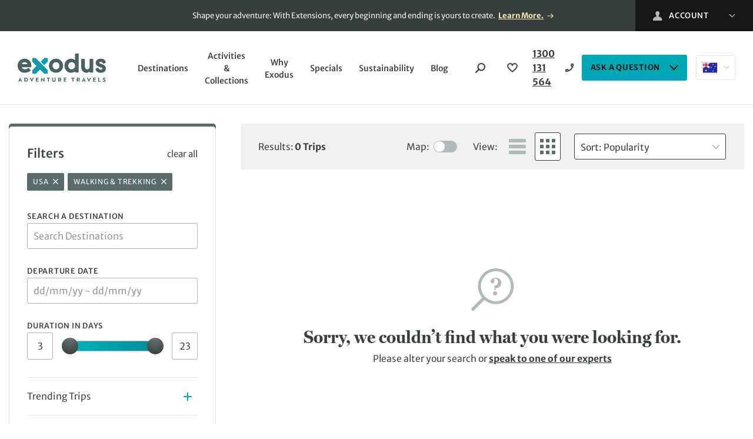

--- FILE ---
content_type: text/html; charset=UTF-8
request_url: https://www.exodustravels.com/au/trip-search?filter%5Bdestinations%5D%5B%5D=usa-holidays&filter%5Bdestinations%5D%5B%5D=380&filter%5Bdestinations%5D%5B%5D=379&filter%5Bdestinations%5D%5B%5D=385&filter%5Bdestinations%5D%5B%5D=322&filter%5Bdestinations%5D%5B%5D=378&filter%5Bdestinations%5D%5B%5D=383&filter%5Bdestinations%5D%5B%5D=382&filter%5Bdestinations%5D%5B%5D=319&filter%5Bdestinations%5D%5B%5D=321&filter%5Bdestinations%5D%5B%5D=384&filter%5Bdestinations%5D%5B%5D=381&filter%5Bdestinations%5D%5B%5D=323&filter%5Bdestinations%5D%5B%5D=386&filter%5Bactivities%5D%5B%5D=walking-holidays&filter%5Bactivities%5D%5B%5D=458&filter%5Bactivities%5D%5B%5D=460&filter%5Bactivities%5D%5B%5D=469&filter%5Bactivities%5D%5B%5D=489&filter%5Bactivities%5D%5B%5D=497&filter%5Bactivities%5D%5B%5D=504&filter%5Bactivities%5D%5B%5D=514&filter%5Bactivities%5D%5B%5D=517&filter%5Bactivities%5D%5B%5D=521&filter%5Bactivities%5D%5B%5D=525
body_size: 52357
content:
<!doctype html>
<html lang="en-AU">
	<head>
			<script
		defer
		 type="text/plain" class="optanon-category-C0003"		src="https://try.abtasty.com/1c97f6c56ff5a2b8dadde5b8f92e0b07.js"
	>
	</script>
			<meta charset="utf-8">
		<meta http-equiv="x-ua-compatible" content="ie=edge">
		<meta name="viewport" content="width=device-width, initial-scale=1, shrink-to-fit=no maximum-scale=1">
		<meta name="theme-color" content="#3f6e90">
				<meta name='robots' content='index, follow, max-image-preview:large, max-snippet:-1, max-video-preview:-1' />

	<!-- This site is optimized with the Yoast SEO Premium plugin v26.5 (Yoast SEO v26.6) - https://yoast.com/wordpress/plugins/seo/ -->
	<title>Trip Search | Exodus</title>
	<link rel="canonical" href="https://www.exodustravels.com/au/trip-search" />
	<meta property="og:locale" content="en_GB" />
	<meta property="og:type" content="article" />
	<meta property="og:title" content="Trip Search" />
	<meta property="og:url" content="https://www.exodustravels.com/au/trip-search" />
	<meta property="og:site_name" content="Exodus" />
	<meta property="article:publisher" content="https://www.facebook.com/exodustravels" />
	<meta name="twitter:card" content="summary_large_image" />
	<meta name="twitter:site" content="@ExodusTravels" />
	<!-- / Yoast SEO Premium plugin. -->


<link rel='dns-prefetch' href='//js.hsforms.net' />
<link rel='dns-prefetch' href='//assets2.exodus.co.uk' />
<link rel='dns-prefetch' href='//res.cloudinary.com' />
<link rel='dns-prefetch' href='//www.google-analytics.com' />
<link rel='dns-prefetch' href='//connect.facebook.net' />
<link rel='dns-prefetch' href='//js-agent.newrelic.com' />
<link rel='dns-prefetch' href='//www.googletagmanager.com' />
<link rel="alternate" href="https://www.exodustravels.com/trip-search" hreflang="x-default" />
<link rel="alternate" href="https://www.exodus.co.uk/trip-search" hreflang="en-GB" />
<link rel="alternate" href="https://www.exodustravels.com/us/trip-search" hreflang="en-US" />
<link rel="alternate" href="https://www.exodustravels.com/ca/trip-search" hreflang="en-CA" />
<link rel="alternate" href="https://www.exodustravels.com/au/trip-search" hreflang="en-AU" />
<link rel="alternate" href="https://www.exodustravels.com/nz/trip-search" hreflang="en-NZ" />
<link rel='stylesheet' id='ex-global-css' href='https://www.exodustravels.com/wp-content/themes/exodus/dist/global.css?ver=2026.01.14.01' media='all' />
	<link rel="preload" href="https://www.exodustravels.com/wp-content/themes/exodus/src/assets/fonts/merriweather-sans/merriweather-sans.css?ver=1" as="style" onload="this.onload=null;this.rel='stylesheet'">
	<noscript>
		<link rel="stylesheet" href="https://www.exodustravels.com/wp-content/themes/exodus/src/assets/fonts/merriweather-sans/merriweather-sans.css?ver=1">	</noscript>
		<link rel="preload" href="https://www.exodustravels.com/wp-content/themes/exodus/src/assets/fonts/millerdisplay/millerdisplay.css?ver=1" as="style" onload="this.onload=null;this.rel='stylesheet'">
	<noscript>
		<link rel="stylesheet" href="https://www.exodustravels.com/wp-content/themes/exodus/src/assets/fonts/millerdisplay/millerdisplay.css?ver=1">	</noscript>
		<link rel="preload" href="https://www.exodustravels.com/wp-content/themes/exodus/src/assets/fonts/futurapt/futurapt.css?ver=1" as="style" onload="this.onload=null;this.rel='stylesheet'">
	<noscript>
		<link rel="stylesheet" href="https://www.exodustravels.com/wp-content/themes/exodus/src/assets/fonts/futurapt/futurapt.css?ver=1">	</noscript>
	<style id='ex-a11y-skip-link-inline-css'>

		.skip-link.screen-reader-text {
			border: 0;
			clip-path: inset(50%);
			height: 1px;
			margin: -1px;
			overflow: hidden;
			padding: 0;
			position: absolute !important;
			width: 1px;
			word-wrap: normal !important;
		}

		.skip-link.screen-reader-text:focus {
			background-color: #eee;
			clip-path: none;
			color: #444;
			display: block;
			font-size: 1em;
			height: auto;
			left: 5px;
			line-height: normal;
			padding: 15px 23px 14px;
			text-decoration: none;
			top: 5px;
			width: auto;
			z-index: 100000;
		}
</style>
	<link rel="preload" href="https://www.exodustravels.com/wp-content/themes/exodus/dist/vendor/tpmultiselect.css?ver=2026.01.14.01" as="style" onload="this.onload=null;this.rel='stylesheet'">
	<noscript>
		<link rel="stylesheet" href="https://www.exodustravels.com/wp-content/themes/exodus/dist/vendor/tpmultiselect.css?ver=2026.01.14.01">	</noscript>
		<link rel="preload" href="https://www.exodustravels.com/wp-content/themes/exodus/dist/vendor/daterangepicker.css?ver=2026.01.14.01" as="style" onload="this.onload=null;this.rel='stylesheet'">
	<noscript>
		<link rel="stylesheet" href="https://www.exodustravels.com/wp-content/themes/exodus/dist/vendor/daterangepicker.css?ver=2026.01.14.01">	</noscript>
	<link rel='stylesheet' id='pagination-component-css' href='https://www.exodustravels.com/wp-content/themes/exodus/dist/components/pagination/style.css?ver=2026.01.14.01' media='all' />
<link rel='stylesheet' id='product-cards-component-css' href='https://www.exodustravels.com/wp-content/themes/exodus/dist/components/product-cards/style.css?ver=2026.01.14.01' media='all' />
<link rel='stylesheet' id='product-cards-wide-component-css' href='https://www.exodustravels.com/wp-content/themes/exodus/dist/components/product-cards-wide/style.css?ver=2026.01.14.01' media='all' />
<link rel='stylesheet' id='search-autocomplete-component-css' href='https://www.exodustravels.com/wp-content/themes/exodus/dist/components/search-autocomplete/style.css?ver=2026.01.14.01' media='all' />
<link rel='stylesheet' id='multi-select-component-css' href='https://www.exodustravels.com/wp-content/themes/exodus/dist/components/multi-select/style.css?ver=2026.01.14.01' media='all' />
<link rel='stylesheet' id='date-picker-component-css' href='https://www.exodustravels.com/wp-content/themes/exodus/dist/components/date-picker/style.css?ver=2026.01.14.01' media='all' />
<link rel='stylesheet' id='trip-search-form-component-css' href='https://www.exodustravels.com/wp-content/themes/exodus/dist/components/trip-search-form/style.css?ver=2026.01.14.01' media='all' />
<link rel='stylesheet' id='wishlist-cta-component-css' href='https://www.exodustravels.com/wp-content/themes/exodus/dist/components/wishlist-cta/style.css?ver=2026.01.14.01' media='all' />
<link rel='stylesheet' id='hubspot-form-component-css' href='https://www.exodustravels.com/wp-content/themes/exodus/dist/components/hubspot-form/style.css?ver=2026.01.14.01' media='all' />
<link rel='stylesheet' id='usp-carousel-component-css' href='https://www.exodustravels.com/wp-content/themes/exodus/dist/components/usp-carousel/style.css?ver=2026.01.14.01' media='all' />
<link rel='stylesheet' id='header-component-css' href='https://www.exodustravels.com/wp-content/themes/exodus/dist/components/header/style.css?ver=2026.01.14.01' media='all' />
<link rel='stylesheet' id='range-slider-component-css' href='https://www.exodustravels.com/wp-content/themes/exodus/dist/components/range-slider/style.css?ver=2026.01.14.01' media='all' />
<link rel='stylesheet' id='checkbox-accordion-component-css' href='https://www.exodustravels.com/wp-content/themes/exodus/dist/components/checkbox-accordion/style.css?ver=2026.01.14.01' media='all' />
<link rel='stylesheet' id='rating-stars-component-css' href='https://www.exodustravels.com/wp-content/themes/exodus/dist/components/rating-stars/style.css?ver=2026.01.14.01' media='all' />
<link rel='stylesheet' id='sidebar-filters-component-css' href='https://www.exodustravels.com/wp-content/themes/exodus/dist/components/sidebar-filters/style.css?ver=2026.01.14.01' media='all' />
<link rel='stylesheet' id='badge-component-css' href='https://www.exodustravels.com/wp-content/themes/exodus/dist/components/badge/style.css?ver=2026.01.14.01' media='all' />
<link rel='stylesheet' id='promo-badge-component-css' href='https://www.exodustravels.com/wp-content/themes/exodus/dist/components/promo-badge/style.css?ver=2026.01.14.01' media='all' />
<link rel='stylesheet' id='media-text-cta-component-css' href='https://www.exodustravels.com/wp-content/themes/exodus/dist/components/media-text-cta/style.css?ver=2026.01.14.01' media='all' />
<link rel='stylesheet' id='trip-search-component-css' href='https://www.exodustravels.com/wp-content/themes/exodus/dist/components/trip-search/style.css?ver=2026.01.14.01' media='all' />
<link rel='stylesheet' id='footer-component-css' href='https://www.exodustravels.com/wp-content/themes/exodus/dist/components/footer/style.css?ver=2026.01.14.01' media='all' />
<link rel='stylesheet' id='toast-message-component-css' href='https://www.exodustravels.com/wp-content/themes/exodus/dist/components/toast-message/style.css?ver=2026.01.14.01' media='all' />
<link rel="https://api.w.org/" href="https://www.exodustravels.com/au/wp-json/" /><link rel="alternate" title="JSON" type="application/json" href="https://www.exodustravels.com/au/wp-json/wp/v2/pages/79714" /><link rel="EditURI" type="application/rsd+xml" title="RSD" href="https://www.exodustravels.com/xmlrpc.php?rsd" />
<link rel='shortlink' href='https://www.exodustravels.com/au/?p=79714' />
<link rel="alternate" title="oEmbed (JSON)" type="application/json+oembed" href="https://www.exodustravels.com/au/wp-json/oembed/1.0/embed?url=https%3A%2F%2Fwww.exodustravels.com%2Ftrip-search" />
<link rel="alternate" title="oEmbed (XML)" type="text/xml+oembed" href="https://www.exodustravels.com/au/wp-json/oembed/1.0/embed?url=https%3A%2F%2Fwww.exodustravels.com%2Ftrip-search&#038;format=xml" />
<!-- Stream WordPress user activity plugin v4.1.1 -->
			<script type="application/ld+json">
				{"@context":"http:\/\/schema.org","@type":"BreadcrumbList","itemListElement":[{"@type":"ListItem","position":1,"item":{"@id":"https:\/\/www.exodustravels.com\/au\/","name":"Home"}},{"@type":"ListItem","position":2,"item":{"@id":"https:\/\/www.exodustravels.com\/au\/trip-search","name":"Trip Search"}}]}			</script>
			<link rel="icon" href="https://res.cloudinary.com/enchanting/q_70,f_auto,w_32,h_32,c_fit/exodus-web/2023/10/cropped-favicon.png" sizes="32x32" />
<link rel="icon" href="https://res.cloudinary.com/enchanting/q_70,f_auto,w_192,h_192,c_fit/exodus-web/2023/10/cropped-favicon.png" sizes="192x192" />
<link rel="apple-touch-icon" href="https://res.cloudinary.com/enchanting/q_70,f_auto,w_180,h_180,c_fit/exodus-web/2023/10/cropped-favicon.png" />
<meta name="msapplication-TileImage" content="https://res.cloudinary.com/enchanting/q_70,f_auto,w_270,h_270,c_fit/exodus-web/2023/10/cropped-favicon.png" />
		<style id="wp-custom-css">
			.main > .usp-bar {
	display: none;
}		</style>
			</head>
	<body class="wp-singular page-template page-template-templates page-template-trip-search page-template-templatestrip-search-php page page-id-79714 wp-embed-responsive wp-theme-exodus">
		<!-- Google Tag Manager (noscript) -->
<noscript><iframe src="https://www.googletagmanager.com/ns.html?id=GTM-MKB6H8"
height="0" width="0" style="display:none;visibility:hidden"></iframe></noscript>
<!-- End Google Tag Manager (noscript) -->
	
<div class="header-top">
	<div class="header-top__inner">
		<div class="header-top__text-container">
							<p class="body-text-small">
					<span class="header-top__text">Shape your adventure: With Extensions, every beginning and ending is yours to create. <a href="https://www.exodustravels.com/au/extensions">Learn More.</a>

&nbsp;

&nbsp;

<span data-teams="true"> </span></span>
				</p>
					</div>
		
<nav class="header-dropdown header-dropdown--dark">
	<ex-header-dropdown logged-in-account-links="[{&quot;label&quot;:&quot;My Booking&quot;,&quot;url&quot;:&quot;https:\/\/mybookings.exodustravels.com\/au\/mybookings&quot;},{&quot;label&quot;:&quot;My Reviews&quot;,&quot;url&quot;:&quot;https:\/\/www.exodustravels.com\/au\/myaccount#\/reviews&quot;},{&quot;label&quot;:&quot;My Wishlist&quot;,&quot;url&quot;:&quot;https:\/\/www.exodustravels.com\/au\/myaccount#\/wishlist&quot;},{&quot;label&quot;:&quot;Loyalty Scheme&quot;,&quot;url&quot;:&quot;https:\/\/www.exodustravels.com\/au\/holiday-offers\/loyalty-scheme&quot;},{&quot;label&quot;:&quot;Account Settings&quot;,&quot;url&quot;:&quot;https:\/\/www.exodustravels.com\/au\/myaccount#\/settings&quot;},{&quot;label&quot;:&quot;Logout&quot;,&quot;url&quot;:&quot;https:\/\/www.exodustravels.com\/au\/myaccount#logout&quot;},{&quot;label&quot;:&quot;Agents&quot;,&quot;url&quot;:&quot;https:\/\/www.exodustravels.com\/au\/contact-exodus-gsa-contact-details&quot;},{&quot;label&quot;:&quot;Need Help?&quot;,&quot;url&quot;:&quot;https:\/\/www.exodustravels.com\/au\/contact-us&quot;}]" >
		<div class="header-dropdown__inner">
			<button class="header-dropdown__parent btn">
				<svg width="16" height="16" class="header-dropdown__parent-icon" logged-in="false">
					<svg id="user-icon" xmlns="http://www.w3.org/2000/svg" width="16" height="16" viewBox="0 0 16 16"><path fill="#FFF" fill-rule="evenodd" d="M30.0028875,32 L45.4471471,32 C45.4471471,28.7122599 44.520913,26.7596809 42.6684449,26.1422629 C40.8289039,25.5291534 38.9213567,25.3161398 39.8156995,23.6655574 C42.4679458,18.7737105 40.5727711,16 37.7241854,16 C34.9321721,16 32.9879125,18.671381 35.6326712,23.6655574 C36.5012236,25.3069884 34.6484426,25.4797599 32.7799258,26.1422629 C30.9285669,26.7986824 30.0028875,28.7512614 30.0028875,32 Z" transform="translate(-30 -16)"/></svg>
				</svg>
				<span class="header-dropdown__parent-name header-dropdown__parent-username" logged-in="false">Account</span>
				<svg width="17" height="10"><use href="#down-chevron-white-icon"></use></svg>
			</button>
			<ul class="header-dropdown__children">
										<li class="header-dropdown__children-link">
							<a href="https://www.exodustravels.com/au/myaccount?redirectTo=%2Fau%2Ftrip-search#/signIn" title="Sign In">
								Sign In							</a>
						</li>
												<li class="header-dropdown__children-link">
							<a href="https://www.exodustravels.com/au/myaccount#/signup" title="Register">
								Register							</a>
						</li>
												<li class="header-dropdown__children-link">
							<a href="https://mybookings.exodustravels.com/au/mybookings" title="My Booking">
								My Booking							</a>
						</li>
												<li class="header-dropdown__children-link">
							<a href="https://www.exodustravels.com/au/contact-exodus-gsa-contact-details" title="Agents">
								Agents							</a>
						</li>
												<li class="header-dropdown__children-link">
							<a href="https://www.exodustravels.com/au/contact-us" title="Need Help?">
								Need Help?							</a>
						</li>
										<template id="account-link-item">
					<li class="header-dropdown__children-link">
						<a href="#"></a>
					</li>
				</template>
			</ul>
		</div>
	</ex-header-dropdown>
</nav>
	</div>
</div>

<ex-header class="header-main">
	<header class="header-main__inner">
		<a href="https://www.exodustravels.com/au/" class="header-main__logo" aria-label="Exodus home">
			<svg id="Layer_1" xmlns="http://www.w3.org/2000/svg" viewBox="0 0 101.56 31.95">
  <defs>
    <style>
      .cls-1{fill:#496161}.cls-1,.cls-2,.cls-3{stroke-width:0}.cls-2{fill:#4a6262}.cls-3{fill:#1298ad}
    </style>
  </defs>
  <path class="cls-1" d="M95.77 21.71c1.18 0 2.23-.21 3.13-.61.95-.43 1.67-1.11 2.14-2.01.29-.61.46-1.35.51-2.22v-.04c0-1.13-.31-2.06-.92-2.77l-.02-.02c-.57-.65-1.2-1.13-1.9-1.43-.64-.28-1.51-.58-2.6-.92-.77-.22-1.35-.43-1.74-.63-.24-.12-.37-.28-.4-.5-.05-.48.12-.66.31-.79.35-.24.82-.36 1.38-.36.53 0 1.07.1 1.53.36.34.19.61.49.8.83s.24.81.69.92c.17.04.34 0 .49-.08l1.86-1.05c.27-.15.4-.46.33-.76-.27-1.15-.91-2.09-1.88-2.77-.96-.68-2.18-1.02-3.6-1.02-1.31 0-2.46.21-3.41.63-1.02.45-1.73 1.14-2.12 2.05-.29.66-.44 1.29-.44 1.89 0 1.12.28 2.04.84 2.73.53.66 1.19 1.17 1.96 1.51.71.31 1.65.63 2.79.94.71.19 1.29.41 1.72.65.19.11.39.28.39.75 0 .36-.12.6-.4.78-.36.23-.89.35-1.6.35-.81 0-1.4-.16-1.77-.48-.4-.36-.71-.8-.9-1.32-.06-.17-.2-.31-.37-.38-.17-.07-.37-.05-.53.03l-2.06 1.1c-.28.15-.42.48-.34.79.35 1.27 1.07 2.25 2.15 2.91 1.05.64 2.39.96 3.99.96Z"/>
  <path class="cls-3" d="M30.01 12.62c.33.33.86.33 1.19 0l3.17-3.17c.23-.23.36-.55.36-.88V5.85c0-.46-.38-.84-.84-.84h-2.75c-.33 0-.65.13-.88.37l-3.15 3.15c-.33.33-.33.86 0 1.19l2.9 2.9ZM34.31 18.43 21.32 5.47s-.04-.03-.06-.05c-.23-.23-.55-.37-.88-.37h-2.75c-.46 0-.84.37-.84.84v2.72c0 .33.13.65.36.88l3.41 3.42s.1.09.16.12l1.02 1.01-4.41 4.34c-.24.23-.37.55-.37.89v2.71c0 .47.38.84.84.84h2.75c.33 0 .64-.13.87-.36l4.42-4.34.85.84c.03.05.07.1.11.14l3.4 3.4c.23.23.55.36.88.36h2.75c.46 0 .84-.37.84-.84V19.3c0-.33-.13-.65-.36-.88Z"/>
  <path class="cls-2" d="M1.59 31.86H.52l2.32-4.6h.04l2.33 4.6H4.14l-.39-.8H1.96l-.37.8Zm.68-1.48h1.17c-.27-.58-.46-1.02-.58-1.35l-.25.57c-.17.39-.28.65-.35.78ZM9.25 31.86H7.71v-4.53h1.53c.81 0 1.45.21 1.93.63.48.42.73.97.73 1.64s-.24 1.22-.73 1.64c-.47.42-1.11.63-1.92.63Zm-.03-3.72h-.49v2.91h.51c.5 0 .89-.14 1.19-.41.29-.27.44-.62.44-1.05s-.15-.77-.45-1.04c-.29-.28-.69-.42-1.2-.42ZM17.47 27.33h1.11l-2.35 4.6h-.04l-2.36-4.6h1.12l.63 1.31c.35.75.56 1.22.63 1.41.22-.5.43-.97.64-1.41l.63-1.31ZM24.21 31.05v.81h-3.18v-4.53h3.08v.81h-2.05v1.03h1.74v.78h-1.74v1.1h2.15ZM30.92 27.33v4.6h-.03l-2.63-2.39-.31-.26v2.58h-1v-4.6h.04l2.62 2.39.31.26v-2.58h1.01ZM37.22 27.33v.81h-1.34v3.72h-1.02v-3.72h-1.34v-.81h3.7ZM42.73 27.33h1.02v2.88c0 .53-.18.96-.53 1.27-.35.31-.84.47-1.47.47s-1.12-.16-1.47-.47c-.35-.31-.53-.74-.53-1.27v-2.88h1.02v2.79c0 .3.09.53.26.7.17.17.41.25.72.25s.56-.08.72-.25.25-.4.25-.7v-2.79ZM46.73 31.86v-4.53h1.68c.57 0 1.02.13 1.35.39s.5.63.5 1.1c0 .31-.08.57-.24.8s-.38.39-.67.49l1 1.75h-1.08l-.84-1.59h-.69v1.59h-1Zm1.71-3.72h-.7v1.35h.73c.24 0 .43-.06.56-.17.13-.12.2-.28.2-.5s-.07-.39-.21-.5-.33-.18-.58-.18ZM56.26 31.05v.81h-3.18v-4.53h3.08v.81h-2.05v1.03h1.74v.78h-1.74v1.1h2.15ZM65.43 27.33v.81h-1.34v3.72h-1.02v-3.72h-1.34v-.81h3.7ZM68.03 31.86v-4.53h1.68c.57 0 1.02.13 1.35.39s.5.63.5 1.1c0 .31-.08.57-.24.8s-.38.39-.67.49l1 1.75h-1.08l-.84-1.59h-.69v1.59h-1Zm1.71-3.72h-.7v1.35h.73c.24 0 .43-.06.56-.17.13-.12.2-.28.2-.5s-.07-.39-.21-.5-.33-.18-.58-.18ZM74.89 31.86h-1.07l2.32-4.6h.04l2.33 4.6h-1.07l-.39-.8h-1.79l-.37.8Zm.68-1.48h1.17c-.27-.58-.46-1.02-.58-1.35l-.25.57c-.17.39-.28.65-.35.78ZM83.31 27.33h1.11l-2.35 4.6h-.04l-2.36-4.6h1.12l.63 1.31c.35.75.56 1.22.63 1.41.22-.5.43-.97.65-1.41l.63-1.31ZM90.05 31.05v.81h-3.18v-4.53h3.08v.81H87.9v1.03h1.74v.78H87.9v1.1h2.15ZM95.65 31.05v.81h-2.87v-4.53h1.02v3.72h1.84ZM99.5 31.95c-.53 0-1.01-.09-1.42-.26v-.93c.39.19.79.3 1.2.33.17 0 .31 0 .43-.03.39-.05.58-.19.58-.4 0-.14-.07-.26-.2-.35-.14-.1-.38-.21-.74-.33-.45-.16-.79-.34-1.01-.55-.21-.21-.32-.49-.32-.86 0-.4.16-.72.48-.96.31-.24.73-.37 1.26-.37.47 0 .89.08 1.25.23v.89c-.33-.18-.72-.28-1.17-.28-.25 0-.45.04-.59.13-.15.09-.22.2-.22.34 0 .13.07.25.21.35s.37.21.7.33c.47.17.81.36 1.02.57.22.2.33.48.33.84 0 .41-.16.73-.47.96-.31.23-.75.35-1.31.35Z"/>
  <path class="cls-1" d="M12.06 6.85c-1.16-.67-2.52-1.01-4.04-1.01s-2.9.34-4.11 1.02c-1.21.68-2.17 1.63-2.87 2.83C.35 10.88 0 12.26 0 13.78s.35 2.9 1.04 4.09c.69 1.2 1.66 2.15 2.87 2.83 1.21.68 2.59 1.02 4.1 1.02 1.37 0 2.65-.21 3.83-.63 1.19-.42 2.17-.98 2.93-1.66.13-.12.21-.28.21-.46s-.06-.34-.18-.47l-1.95-1.99c-.24-.25-.63-.25-.88-.02-.59.53-1.21.89-1.82 1.06-.66.18-1.37.27-2.13.27-.96 0-1.75-.27-2.4-.82-.22-.19-.42-.4-.58-.63-.11-.15-.15-.34-.09-.51.08-.21.27-.35.49-.35h9.61c.33 0 .61-.25.64-.58.05-.49.07-.87.07-1.17 0-1.51-.32-2.89-.96-4.09-.64-1.21-1.56-2.17-2.73-2.84Zm-1.11 4.97c-.1.14-.27.21-.44.21H5.43c-.22 0-.41-.13-.49-.35-.06-.17-.02-.36.09-.51.17-.23.36-.44.58-.63.65-.55 1.44-.82 2.4-.82s1.73.27 2.36.82c.24.21.44.45.61.71.11.17.1.4-.03.57ZM48.25 6.86c-1.23-.68-2.62-1.02-4.13-1.02s-2.91.34-4.13 1.02c-1.23.68-2.21 1.63-2.91 2.83-.69 1.19-1.04 2.57-1.04 4.09s.35 2.9 1.04 4.09c.69 1.2 1.67 2.15 2.91 2.83 1.23.68 2.62 1.02 4.13 1.02s2.91-.34 4.13-1.02c1.23-.68 2.22-1.63 2.92-2.83.7-1.2 1.06-2.58 1.06-4.1s-.36-2.9-1.06-4.1c-.71-1.2-1.69-2.15-2.92-2.83Zm-1.36 9.85c-.74.76-1.65 1.13-2.77 1.13s-2.03-.37-2.75-1.12c-.73-.76-1.09-1.72-1.09-2.93s.36-2.16 1.09-2.93c.73-.76 1.63-1.12 2.75-1.12s2.04.37 2.77 1.13c.74.76 1.1 1.72 1.1 2.93s-.36 2.16-1.1 2.93ZM69.49 0H66.9c-.46 0-.82.37-.82.82V6.7c0 .15-.08.28-.21.34-.13.07-.29.06-.42-.03-.17-.12-.35-.24-.54-.34-.98-.55-2.1-.83-3.34-.83-1.41 0-2.71.35-3.86 1.03s-2.07 1.64-2.74 2.85c-.66 1.2-1 2.57-1 4.07s.34 2.86 1 4.07c.67 1.21 1.59 2.17 2.74 2.85 1.15.68 2.45 1.03 3.86 1.03 1.24 0 2.37-.28 3.34-.83.19-.11.37-.22.54-.34.12-.09.28-.1.42-.03.14.07.21.21.21.37-.01.28.24.49.51.49h2.74c.54 0 .98-.44.98-.98V.82c0-.46-.37-.82-.82-.82Zm-4.55 16.69c-.76.77-1.67 1.15-2.78 1.15-.73 0-1.37-.17-1.97-.52-.6-.35-1.08-.83-1.44-1.44-.36-.6-.54-1.31-.54-2.09s.18-1.48.54-2.09c.36-.62.84-1.09 1.44-1.44.6-.35 1.25-.52 1.97-.52 1.11 0 2.01.38 2.78 1.15.76.78 1.14 1.73 1.14 2.91s-.37 2.13-1.14 2.91ZM87.04 7.14c0-.65-.52-1.17-1.16-1.17h-1.93c-.64 0-1.15.53-1.15 1.17v8.04c0 .77-.26 1.41-.79 1.95s-1.15.8-1.91.8-1.35-.26-1.88-.8c-.53-.54-.79-1.17-.79-1.94V7.05c0-.6-.48-1.08-1.07-1.08h-2.1c-.59 0-1.07.49-1.07 1.08v8.66c0 1.1.27 2.13.8 3.05.57.99 1.38 1.77 2.39 2.32.76.41 1.6.64 2.46.69h.31c.17 0 .34-.01.51-.03 0 0 .16-.02.17-.02.64-.14 1.24-.36 1.79-.67.19-.11.37-.22.54-.34.12-.09.28-.1.42-.03.14.07.21.21.21.37-.01.28.24.49.51.49h2.74c.54 0 .98-.44.98-.98V7.14Z"/>
</svg>
		</a>
		<input type="checkbox" class="header-main__hamburger-toggler" aria-label="Toggle navigation menu" />
		<ex-header-hamburger class="header-main__hamburger">
			<svg xmlns="http://www.w3.org/2000/svg" width="40" height="40" viewBox="0 0 40 40">
  <path fill="rgb(55,62,62)" fill-rule="evenodd" d="M37.8073792 37.48087923c2.843-11.837 2.735-23.645-.327-35.427-11.836-2.843-23.645-2.735-35.426.327-2.844 11.836-2.735 23.645.326 35.427 11.836 2.842 23.645 2.734 35.427-.327"/>
</svg>
			<span></span>
			<span></span>
			<span></span>
		</ex-header-hamburger>
		<nav class="header-main__nav">
			<ex-header-nav-menu class="header-main__nav-menu">
				
<ul class="header-main__lvl-one">
			
<li class="menu-item menu-item-has-children">

			<a href=https://www.exodustravels.com/au/holiday-destinations class="menu-link">
			Destinations		</a>

					<span class="sub-menu-arrow"></span>
			<ul class="sub-menu header-main__lvl-two">
									
<li class="menu-item menu-item-has-children">

			<a href=https://www.exodustravels.com/au/destinations/europe-holidays class="menu-link">
			Europe		</a>

					<span class="sub-menu-arrow"></span>
			<ul class="sub-menu header-main__lvl-three">

									<li class="menu-item sub-menu-heading menu-item-has-children">

	
			<ul>
							
<li class="menu-item">

			<a href="https://www.exodustravels.com/au/destinations/europe-holidays/albania-holidays" class="menu-link">
			Albania		</a>
	</li>
							
<li class="menu-item">

			<a href="https://www.exodustravels.com/au/destinations/europe-holidays/austria-holidays" class="menu-link">
			Austria		</a>
	</li>
							
<li class="menu-item">

			<a href="https://www.exodustravels.com/au/destinations/europe-holidays/belgium-holidays" class="menu-link">
			Belgium		</a>
	</li>
							
<li class="menu-item">

			<a href="https://www.exodustravels.com/au/destinations/europe-holidays/bosnia-and-herzegovina-holidays" class="menu-link">
			Bosnia &#038; Herzegovina		</a>
	</li>
							
<li class="menu-item">

			<a href="https://www.exodustravels.com/au/destinations/europe-holidays/bulgaria-holidays" class="menu-link">
			Bulgaria		</a>
	</li>
							
<li class="menu-item">

			<a href="https://www.exodustravels.com/au/destinations/europe-holidays/croatia-holidays" class="menu-link">
			Croatia		</a>
	</li>
							
<li class="menu-item">

			<a href="https://www.exodustravels.com/au/destinations/europe-holidays/cyprus-holidays" class="menu-link">
			Cyprus		</a>
	</li>
							
<li class="menu-item">

			<a href="https://www.exodustravels.com/au/destinations/europe-holidays/estonia-holidays" class="menu-link">
			Estonia		</a>
	</li>
							
<li class="menu-item">

	</li>
					</ul>
	</li>
									<li class="menu-item sub-menu-heading menu-item-has-children">

	
			<ul>
							
<li class="menu-item">

			<a href="https://www.exodustravels.com/au/destinations/europe-holidays/finland-holidays" class="menu-link">
			Finland		</a>
	</li>
							
<li class="menu-item">

			<a href="https://www.exodustravels.com/au/destinations/europe-holidays/france-holidays" class="menu-link">
			France		</a>
	</li>
							
<li class="menu-item">

			<a href="https://www.exodustravels.com/au/destinations/europe-holidays/georgia-holidays" class="menu-link">
			Georgia		</a>
	</li>
							
<li class="menu-item">

			<a href="https://www.exodustravels.com/au/destinations/europe-holidays/germany-holidays" class="menu-link">
			Germany		</a>
	</li>
							
<li class="menu-item">

			<a href="https://www.exodustravels.com/au/destinations/europe-holidays/greece-holidays" class="menu-link">
			Greece		</a>
	</li>
							
<li class="menu-item">

			<a href="https://www.exodustravels.com/au/destinations/europe-holidays/greenland-holidays" class="menu-link">
			Greenland		</a>
	</li>
							
<li class="menu-item">

			<a href="https://www.exodustravels.com/au/destinations/europe-holidays/hungary-holidays" class="menu-link">
			Hungary		</a>
	</li>
							
<li class="menu-item">

			<a href="https://www.exodustravels.com/au/destinations/europe-holidays/iceland-holidays" class="menu-link">
			Iceland		</a>
	</li>
							
<li class="menu-item">

			<a href="https://www.exodustravels.com/au/destinations/europe-holidays/italy-holidays" class="menu-link">
			Italy		</a>
	</li>
							
<li class="menu-item">

			<a href="https://www.exodustravels.com/au/destinations/europe-holidays/kosovo-holidays" class="menu-link">
			Kosovo		</a>
	</li>
					</ul>
	</li>
									<li class="menu-item sub-menu-heading menu-item-has-children">

	
			<ul>
							
<li class="menu-item">

			<a href="https://www.exodustravels.com/au/destinations/europe-holidays/latvia-holidays" class="menu-link">
			Latvia		</a>
	</li>
							
<li class="menu-item">

			<a href="https://www.exodustravels.com/au/destinations/europe-holidays/lithuania-holidays" class="menu-link">
			Lithuania		</a>
	</li>
							
<li class="menu-item">

			<a href="https://www.exodustravels.com/au/destinations/europe-holidays/north-macedonia-holidays" class="menu-link">
			North Macedonia		</a>
	</li>
							
<li class="menu-item">

			<a href="https://www.exodustravels.com/au/destinations/europe-holidays/malta-holidays" class="menu-link">
			Malta		</a>
	</li>
							
<li class="menu-item">

			<a href="https://www.exodustravels.com/au/destinations/europe-holidays/montenegro-holidays" class="menu-link">
			Montenegro		</a>
	</li>
							
<li class="menu-item">

			<a href="https://www.exodustravels.com/au/destinations/europe-holidays/netherlands-holidays" class="menu-link">
			The Netherlands		</a>
	</li>
							
<li class="menu-item">

			<a href="https://www.exodustravels.com/au/destinations/europe-holidays/north-cyprus-holidays" class="menu-link">
			North Cyprus		</a>
	</li>
							
<li class="menu-item">

			<a href="https://www.exodustravels.com/au/destinations/europe-holidays/norway-holidays" class="menu-link">
			Norway		</a>
	</li>
							
<li class="menu-item">

			<a href="https://www.exodustravels.com/au/destinations/europe-holidays/portugal-holidays" class="menu-link">
			Portugal		</a>
	</li>
							
<li class="menu-item">

			<a href="https://www.exodustravels.com/au/destinations/europe-holidays/romania-holidays" class="menu-link">
			Romania		</a>
	</li>
					</ul>
	</li>
									<li class="menu-item sub-menu-heading menu-item-has-children">

	
			<ul>
							
<li class="menu-item">

			<a href="https://www.exodustravels.com/au/destinations/europe-holidays/slovakia-holidays" class="menu-link">
			Slovakia		</a>
	</li>
							
<li class="menu-item">

			<a href="https://www.exodustravels.com/au/destinations/europe-holidays/slovenia-holidays" class="menu-link">
			Slovenia		</a>
	</li>
							
<li class="menu-item">

			<a href="https://www.exodustravels.com/au/destinations/europe-holidays/spain-holidays" class="menu-link">
			Spain		</a>
	</li>
							
<li class="menu-item">

			<a href="https://www.exodustravels.com/au/destinations/europe-holidays/sweden-holidays" class="menu-link">
			Sweden		</a>
	</li>
							
<li class="menu-item">

			<a href="https://www.exodustravels.com/au/destinations/europe-holidays/switzerland-holidays" class="menu-link">
			Switzerland		</a>
	</li>
							
<li class="menu-item">

			<a href="https://www.exodustravels.com/au/destinations/europe-holidays/turkey-holidays" class="menu-link">
			Turkey		</a>
	</li>
							
<li class="menu-item">

			<a href="https://www.exodustravels.com/au/destinations/europe-holidays/united-kingdom-holidays" class="menu-link">
			United Kingdom		</a>
	</li>
					</ul>
	</li>
									<li class="menu-item sub-menu-heading menu-item-has-children">

	
			<ul>
							
<li class="menu-item sub-menu-cta">

			<a href="https://www.exodustravels.com/au/destinations/europe-holidays" class="menu-link">
			View all Europe trips		</a>
	</li>
					</ul>
	</li>
							</ul>
			</li>
									
<li class="menu-item menu-item-has-children">

			<a href=https://www.exodustravels.com/au/destinations/africa-holidays class="menu-link">
			Africa		</a>

					<span class="sub-menu-arrow"></span>
			<ul class="sub-menu header-main__lvl-three">

									<li class="menu-item sub-menu-heading menu-item-has-children">

	
			<ul>
							
<li class="menu-item">

			<a href="https://www.exodustravels.com/au/destinations/africa-holidays/botswana-holidays" class="menu-link">
			Botswana		</a>
	</li>
							
<li class="menu-item">

			<a href="https://www.exodustravels.com/au/destinations/africa-holidays/cape-verde-holidays" class="menu-link">
			Cape Verde		</a>
	</li>
							
<li class="menu-item">

			<a href="https://www.exodustravels.com/au/destinations/africa-holidays/egypt-holidays" class="menu-link">
			Egypt		</a>
	</li>
							
<li class="menu-item">

			<a href="https://www.exodustravels.com/au/destinations/africa-holidays/kenya-holidays" class="menu-link">
			Kenya		</a>
	</li>
					</ul>
	</li>
									<li class="menu-item sub-menu-heading menu-item-has-children">

	
			<ul>
							
<li class="menu-item">

			<a href="https://www.exodustravels.com/au/destinations/africa-holidays/madagascar-holidays" class="menu-link">
			Madagascar		</a>
	</li>
							
<li class="menu-item">

			<a href="https://www.exodustravels.com/au/destinations/africa-holidays/morocco-holidays" class="menu-link">
			Morocco		</a>
	</li>
							
<li class="menu-item">

			<a href="https://www.exodustravels.com/au/destinations/africa-holidays/namibia-holidays" class="menu-link">
			Namibia		</a>
	</li>
							
<li class="menu-item">

			<a href="https://www.exodustravels.com/au/destinations/africa-holidays/rwanda-holidays" class="menu-link">
			Rwanda		</a>
	</li>
					</ul>
	</li>
									<li class="menu-item sub-menu-heading menu-item-has-children">

	
			<ul>
							
<li class="menu-item">

			<a href="https://www.exodustravels.com/au/destinations/africa-holidays/south-africa-holidays" class="menu-link">
			South Africa		</a>
	</li>
							
<li class="menu-item">

			<a href="https://www.exodustravels.com/au/destinations/africa-holidays/eswatini-holidays" class="menu-link">
			Eswatini (Swaziland)		</a>
	</li>
							
<li class="menu-item">

			<a href="https://www.exodustravels.com/au/destinations/africa-holidays/tanzania-holidays" class="menu-link">
			Tanzania		</a>
	</li>
							
<li class="menu-item">

			<a href="https://www.exodustravels.com/au/destinations/africa-holidays/uganda-holidays" class="menu-link">
			Uganda		</a>
	</li>
					</ul>
	</li>
									<li class="menu-item sub-menu-heading menu-item-has-children">

	
			<ul>
							
<li class="menu-item">

			<a href="https://www.exodustravels.com/au/destinations/africa-holidays/zambia-holidays" class="menu-link">
			Zambia		</a>
	</li>
							
<li class="menu-item">

			<a href="https://www.exodustravels.com/au/destinations/africa-holidays/zimbabwe-holidays" class="menu-link">
			Zimbabwe		</a>
	</li>
					</ul>
	</li>
									<li class="menu-item sub-menu-heading menu-item-has-children">

	
			<ul>
							
<li class="menu-item sub-menu-cta">

			<a href="https://www.exodustravels.com/au/destinations/africa-holidays" class="menu-link">
			View all Africa trips		</a>
	</li>
					</ul>
	</li>
							</ul>
			</li>
									
<li class="menu-item menu-item-has-children">

			<a href=https://www.exodustravels.com/au/destinations/asia-holidays class="menu-link">
			Asia		</a>

					<span class="sub-menu-arrow"></span>
			<ul class="sub-menu header-main__lvl-three">

									<li class="menu-item sub-menu-heading menu-item-has-children">

	
			<ul>
							
<li class="menu-item">

			<a href="https://www.exodustravels.com/au/destinations/asia-holidays/bhutan-holidays" class="menu-link">
			Bhutan		</a>
	</li>
							
<li class="menu-item">

			<a href="https://www.exodustravels.com/au/destinations/asia-holidays/cambodia-holidays" class="menu-link">
			Cambodia		</a>
	</li>
							
<li class="menu-item">

			<a href="https://www.exodustravels.com/au/destinations/asia-holidays/china-holidays" class="menu-link">
			China		</a>
	</li>
							
<li class="menu-item">

			<a href="https://www.exodustravels.com/au/destinations/asia-holidays/india-holidays" class="menu-link">
			India		</a>
	</li>
							
<li class="menu-item">

			<a href="https://www.exodustravels.com/au/destinations/asia-holidays/indonesia-holidays" class="menu-link">
			Indonesia		</a>
	</li>
							
<li class="menu-item">

			<a href="https://www.exodustravels.com/au/destinations/asia-holidays/japan-holidays" class="menu-link">
			Japan		</a>
	</li>
					</ul>
	</li>
									<li class="menu-item sub-menu-heading menu-item-has-children">

	
			<ul>
							
<li class="menu-item">

			<a href="https://www.exodustravels.com/au/destinations/asia-holidays/kazakhstan-holidays" class="menu-link">
			Kazakhstan		</a>
	</li>
							
<li class="menu-item">

			<a href="https://www.exodustravels.com/au/destinations/asia-holidays/kyrgyzstan-holidays" class="menu-link">
			Kyrgyzstan		</a>
	</li>
							
<li class="menu-item">

			<a href="https://www.exodustravels.com/au/destinations/asia-holidays/malaysia-holidays" class="menu-link">
			Malaysia		</a>
	</li>
							
<li class="menu-item">

			<a href="https://www.exodustravels.com/au/destinations/asia-holidays/maldives-holidays" class="menu-link">
			Maldives		</a>
	</li>
							
<li class="menu-item">

			<a href="https://www.exodustravels.com/au/destinations/asia-holidays/mongolia-holidays" class="menu-link">
			Mongolia		</a>
	</li>
					</ul>
	</li>
									<li class="menu-item sub-menu-heading menu-item-has-children">

	
			<ul>
							
<li class="menu-item">

			<a href="https://www.exodustravels.com/au/destinations/asia-holidays/nepal-holidays" class="menu-link">
			Nepal		</a>
	</li>
							
<li class="menu-item">

			<a href="https://www.exodustravels.com/au/destinations/asia-holidays/korea-holidays" class="menu-link">
			South Korea		</a>
	</li>
							
<li class="menu-item">

			<a href="https://www.exodustravels.com/au/destinations/asia-holidays/sri-lanka-holidays" class="menu-link">
			Sri Lanka		</a>
	</li>
							
<li class="menu-item">

			<a href="https://www.exodustravels.com/au/destinations/asia-holidays/tajikistan-holidays" class="menu-link">
			Tajikistan		</a>
	</li>
					</ul>
	</li>
									<li class="menu-item sub-menu-heading menu-item-has-children">

	
			<ul>
							
<li class="menu-item">

			<a href="https://www.exodustravels.com/au/destinations/asia-holidays/thailand-holidays" class="menu-link">
			Thailand		</a>
	</li>
							
<li class="menu-item">

			<a href="https://www.exodustravels.com/au/destinations/asia-holidays/turkmenistan-holidays" class="menu-link">
			Turkmenistan		</a>
	</li>
							
<li class="menu-item">

			<a href="https://www.exodustravels.com/au/destinations/asia-holidays/uzbekistan-holidays" class="menu-link">
			Uzbekistan		</a>
	</li>
							
<li class="menu-item">

			<a href="https://www.exodustravels.com/au/destinations/asia-holidays/vietnam-holidays" class="menu-link">
			Vietnam		</a>
	</li>
					</ul>
	</li>
									<li class="menu-item sub-menu-heading menu-item-has-children">

	
			<ul>
							
<li class="menu-item sub-menu-cta">

			<a href="https://www.exodustravels.com/au/destinations/asia-holidays" class="menu-link">
			View all Asia trips		</a>
	</li>
					</ul>
	</li>
							</ul>
			</li>
									
<li class="menu-item menu-item-has-children">

			<a href=https://www.exodus.co.uk/destinations/north-america-holidays class="menu-link">
			North America		</a>

					<span class="sub-menu-arrow"></span>
			<ul class="sub-menu header-main__lvl-three">

									<li class="menu-item sub-menu-heading menu-item-has-children">

	
			<ul>
							
<li class="menu-item">

			<a href="https://www.exodustravels.com/au/destinations/north-america-holidays/canada-holidays" class="menu-link">
			Canada		</a>
	</li>
							
<li class="menu-item">

			<a href="https://www.exodustravels.com/au/destinations/north-america-holidays/mexico-holidays" class="menu-link">
			Mexico		</a>
	</li>
					</ul>
	</li>
									<li class="menu-item sub-menu-heading menu-item-has-children">

	
			<ul>
							
<li class="menu-item sub-menu-cta">

			<a href="https://www.exodustravels.com/au/destinations/north-america-holidays" class="menu-link">
			View all North America trips		</a>
	</li>
					</ul>
	</li>
							</ul>
			</li>
									
<li class="menu-item menu-item-has-children">

			<a href=https://www.exodustravels.com/au/destinations/central-america-holidays class="menu-link">
			Central America		</a>

					<span class="sub-menu-arrow"></span>
			<ul class="sub-menu header-main__lvl-three">

									<li class="menu-item sub-menu-heading menu-item-has-children">

	
			<ul>
							
<li class="menu-item">

			<a href="https://www.exodustravels.com/au/destinations/central-america-holidays/belize-holidays" class="menu-link">
			Belize		</a>
	</li>
							
<li class="menu-item">

			<a href="https://www.exodustravels.com/au/destinations/central-america-holidays/bermuda-holidays" class="menu-link">
			Bermuda		</a>
	</li>
							
<li class="menu-item">

			<a href="https://www.exodustravels.com/au/destinations/central-america-holidays/costa-rica-holidays" class="menu-link">
			Costa Rica		</a>
	</li>
							
<li class="menu-item">

			<a href="https://www.exodustravels.com/au/destinations/central-america-holidays/cuba-holidays" class="menu-link">
			Cuba		</a>
	</li>
					</ul>
	</li>
									<li class="menu-item sub-menu-heading menu-item-has-children">

	
			<ul>
							
<li class="menu-item">

			<a href="https://www.exodustravels.com/au/destinations/north-america-holidays/mexico-holidays" class="menu-link">
			Mexico		</a>
	</li>
					</ul>
	</li>
									<li class="menu-item sub-menu-heading menu-item-has-children">

	
			<ul>
							
<li class="menu-item sub-menu-cta">

			<a href="https://www.exodustravels.com/au/destinations/central-america-holidays" class="menu-link">
			View all Central America trips		</a>
	</li>
					</ul>
	</li>
							</ul>
			</li>
									
<li class="menu-item menu-item-has-children">

			<a href=https://www.exodustravels.com/au/destinations/south-america-holidays class="menu-link">
			South America		</a>

					<span class="sub-menu-arrow"></span>
			<ul class="sub-menu header-main__lvl-three">

									<li class="menu-item sub-menu-heading menu-item-has-children">

	
			<ul>
							
<li class="menu-item">

			<a href="https://www.exodustravels.com/au/destinations/south-america-holidays/argentina-holidays" class="menu-link">
			Argentina		</a>
	</li>
							
<li class="menu-item">

			<a href="https://www.exodustravels.com/au/destinations/south-america-holidays/bolivia-holidays" class="menu-link">
			Bolivia		</a>
	</li>
							
<li class="menu-item">

			<a href="https://www.exodustravels.com/au/destinations/south-america-holidays/brazil-holidays" class="menu-link">
			Brazil		</a>
	</li>
							
<li class="menu-item">

			<a href="https://www.exodustravels.com/au/destinations/south-america-holidays/chile-holidays" class="menu-link">
			Chile		</a>
	</li>
					</ul>
	</li>
									<li class="menu-item sub-menu-heading menu-item-has-children">

	
			<ul>
							
<li class="menu-item">

			<a href="https://www.exodustravels.com/au/destinations/south-america-holidays/colombia-holidays" class="menu-link">
			Colombia		</a>
	</li>
							
<li class="menu-item">

			<a href="https://www.exodustravels.com/au/destinations/south-america-holidays/chile-holidays/easter-island" class="menu-link">
			Easter Island		</a>
	</li>
							
<li class="menu-item">

			<a href="https://www.exodustravels.com/au/destinations/south-america-holidays/ecuador-holidays" class="menu-link">
			Ecuador		</a>
	</li>
							
<li class="menu-item">

			<a href="https://www.exodustravels.com/au/destinations/south-america-holidays/ecuador-holidays/galapagos-islands" class="menu-link">
			Galapagos Islands		</a>
	</li>
							
<li class="menu-item">

			<a href="https://www.exodustravels.com/au/destinations/south-america-holidays/peru-holidays" class="menu-link">
			Peru		</a>
	</li>
					</ul>
	</li>
									<li class="menu-item sub-menu-heading menu-item-has-children">

	
			<ul>
							
<li class="menu-item sub-menu-cta">

			<a href="https://www.exodustravels.com/au/destinations/south-america-holidays" class="menu-link">
			View all South America trips		</a>
	</li>
					</ul>
	</li>
							</ul>
			</li>
									
<li class="menu-item menu-item-has-children">

			<a href=https://www.exodustravels.com/au/destinations/middle-east-holidays class="menu-link">
			Middle East		</a>

					<span class="sub-menu-arrow"></span>
			<ul class="sub-menu header-main__lvl-three">

									<li class="menu-item sub-menu-heading menu-item-has-children">

	
			<ul>
							
<li class="menu-item">

			<a href="https://www.exodustravels.com/au/destinations/africa-holidays/egypt-holidays" class="menu-link">
			Egypt		</a>
	</li>
							
<li class="menu-item">

			<a href="https://www.exodustravels.com/au/destinations/middle-east-holidays/jordan-holidays" class="menu-link">
			Jordan		</a>
	</li>
					</ul>
	</li>
									<li class="menu-item sub-menu-heading menu-item-has-children">

	
			<ul>
							
<li class="menu-item">

			<a href="https://www.exodustravels.com/au/destinations/middle-east-holidays/oman-holidays" class="menu-link">
			Oman		</a>
	</li>
							
<li class="menu-item">

			<a href="https://www.exodustravels.com/au/trips/saudi-arabia-holidays/culture/saudi-explorer-across-arabian-peninsula/axy" class="menu-link">
			Saudi Arabia		</a>
	</li>
					</ul>
	</li>
									<li class="menu-item sub-menu-heading menu-item-has-children">

	
			<ul>
							
<li class="menu-item sub-menu-cta">

			<a href="https://www.exodustravels.com/au/destinations/middle-east-holidays" class="menu-link">
			View all Middle East trips		</a>
	</li>
					</ul>
	</li>
							</ul>
			</li>
									
<li class="menu-item menu-item-has-children">

			<a href=https://www.exodustravels.com/us/activities/polar-holidays class="menu-link">
			Polar		</a>

					<span class="sub-menu-arrow"></span>
			<ul class="sub-menu header-main__lvl-three">

									<li class="menu-item sub-menu-heading menu-item-has-children">

	
			<ul>
							
<li class="menu-item">

			<a href="https://www.exodustravels.com/au/destinations/antarctica-holidays" class="menu-link">
			Antarctica		</a>
	</li>
							
<li class="menu-item">

			<a href="https://www.exodustravels.com/au/destinations/arctic-holidays" class="menu-link">
			Arctic		</a>
	</li>
					</ul>
	</li>
									<li class="menu-item sub-menu-heading menu-item-has-children">

	
			<ul>
							
<li class="menu-item sub-menu-cta">

			<a href="https://www.exodustravels.com/au/activities/polar-holidays" class="menu-link">
			View all Polar trips		</a>
	</li>
					</ul>
	</li>
							</ul>
			</li>
									
<li class="menu-item">

			<a href=https://www.exodus.co.uk/holiday-destinations class="menu-link">
			View All Destinations		</a>

			</li>
							</ul>
			</li>
			
<li class="menu-item menu-item-has-children">

			<a href=https://www.exodustravels.com/au/activity-holidays class="menu-link">
			Activities &amp; Collections		</a>

					<span class="sub-menu-arrow"></span>
			<ul class="sub-menu header-main__lvl-two">
									
<li class="menu-item menu-item-has-children">

			<a  class="menu-link">
			 Collections		</a>

					<span class="sub-menu-arrow"></span>
			<ul class="sub-menu header-main__lvl-three">

									<li class="menu-item sub-menu-heading menu-item-has-children">

			<a class="menu-link"
			 >
			<b>Trending Collections</b>
		</a>
	
			<ul>
							
<li class="menu-item">

			<a href="https://www.exodustravels.com/au/signature-journeys" class="menu-link">
			Signature Collection		</a>
	</li>
							
<li class="menu-item">

			<a href="https://www.exodustravels.com/au/new" class="menu-link">
			New Trips		</a>
	</li>
							
<li class="menu-item">

			<a href="https://www.exodustravels.com/au/way-to-travel/last-minute-holidays" class="menu-link">
			Last Minute Holidays		</a>
	</li>
					</ul>
	</li>
									<li class="menu-item sub-menu-heading menu-item-has-children">

			<a class="menu-link"
			 >
			<b>Trip Collections</b>
		</a>
	
			<ul>
							
<li class="menu-item">

			<a href="https://www.exodustravels.com/au/way-to-travel/solo-traveller-holidays" class="menu-link">
			Solo Travellers		</a>
	</li>
							
<li class="menu-item">

			<a href="https://www.exodustravels.com/au/ways-to-travel/self-guided" class="menu-link">
			Self-Guided Tours		</a>
	</li>
							
<li class="menu-item">

			<a href="https://www.exodustravels.com/au/ways-to-travel/premium" class="menu-link">
			Premium Tours		</a>
	</li>
							
<li class="menu-item">

			<a href="https://www.exodustravels.com/au/bestselling-holidays" class="menu-link">
			Bestsellers		</a>
	</li>
					</ul>
	</li>
									<li class="menu-item sub-menu-heading menu-item-has-children">

			<a class="menu-link"
			 >
			<b>Limited Editions</b>
		</a>
	
			<ul>
							
<li class="menu-item">

			<a href="https://www.exodustravels.com/au/trip-search?trip_collections=2165" class="menu-link">
			Short Breaks		</a>
	</li>
					</ul>
	</li>
									<li class="menu-item sub-menu-heading menu-item-has-children">

	
			<ul>
							
<li class="menu-item image-item">

			<a href="https://www.exodustravels.com/au/signature" class="menu-link">
			<img width="250" height="140" src="https://res.cloudinary.com/enchanting/q_70,f_auto,c_lfill,g_auto/exodus-web/2026/01/SIG_Internal-ad-1.jpg" class="attachment-full size-full" alt="Trip Search" decoding="async" loading="lazy" />		</a>
	</li>
					</ul>
	</li>
							</ul>
			</li>
									
<li class="menu-item menu-item-has-children">

			<a href=https://www.exodustravels.com/au/activities/walking-holidays class="menu-link">
			Walking		</a>

					<span class="sub-menu-arrow"></span>
			<ul class="sub-menu header-main__lvl-three">

									<li class="menu-item sub-menu-heading menu-item-has-children">

			<a class="menu-link"
			 >
			<b>Walking</b>
		</a>
	
			<ul>
							
<li class="menu-item">

			<a href="https://www.exodustravels.com/au/activities/walking-holidays/new-trips" class="menu-link">
			New Holidays		</a>
	</li>
							
<li class="menu-item">

			<a href="https://www.exodustravels.com/au/activities/walking-holidays/best-sellers" class="menu-link">
			Bestsellers		</a>
	</li>
							
<li class="menu-item">

			<a href="https://www.exodustravels.com/au/activities/walking-holidays" class="menu-link">
			All Walking Holidays		</a>
	</li>
					</ul>
	</li>
									<li class="menu-item sub-menu-heading menu-item-has-children">

			<a class="menu-link"
			 >
			<b>Trip Types</b>
		</a>
	
			<ul>
							
<li class="menu-item">

			<a href="https://www.exodustravels.com/au/activities/walking-holidays/self-guided" class="menu-link">
			Self Guided		</a>
	</li>
							
<li class="menu-item">

			<a href="https://www.exodustravels.com/au/activities/walking-holidays/summit-holidays" class="menu-link">
			Summits		</a>
	</li>
							
<li class="menu-item">

			<a href="https://www.exodustravels.com/au/activities/walking-holidays/centre-based" class="menu-link">
			Centre-Based		</a>
	</li>
							
<li class="menu-item">

			<a href="https://www.exodustravels.com/au/activities/walking-holidays/point-to-point" class="menu-link">
			Point-to-Point		</a>
	</li>
							
<li class="menu-item">

			<a href="https://www.exodustravels.com/au/activities/walking-holidays/coastal-walking" class="menu-link">
			Coastal Walks		</a>
	</li>
							
<li class="menu-item">

			<a href="https://www.exodustravels.com/au/activities/walking-holidays/desert-treks" class="menu-link">
			Desert Treks		</a>
	</li>
							
<li class="menu-item">

			<a href="https://www.exodustravels.com/au/activities/walking-holidays/wildlife-walks" class="menu-link">
			Wildlife Walks		</a>
	</li>
							
<li class="menu-item">

			<a href="https://www.exodustravels.com/au/activities/winter-holidays/snowshoeing-holidays" class="menu-link">
			Snowshoeing &amp; Winter Walking		</a>
	</li>
					</ul>
	</li>
									<li class="menu-item sub-menu-heading menu-item-has-children">

			<a class="menu-link"
			 >
			<b>Top Destinations</b>
		</a>
	
			<ul>
							
<li class="menu-item">

			<a href="https://www.exodustravels.com/au/destinations/italy-holidays/info/walking" class="menu-link">
			Italy		</a>
	</li>
							
<li class="menu-item">

			<a href="https://www.exodustravels.com/au/destinations/nepal-holidays/info/walking" class="menu-link">
			Nepal		</a>
	</li>
							
<li class="menu-item">

			<a href="https://www.exodustravels.com/au/destinations/france-holidays/info/walking" class="menu-link">
			France		</a>
	</li>
							
<li class="menu-item">

			<a href="https://www.exodustravels.com/au/destinations/africa-holidays/info/walking" class="menu-link">
			Africa		</a>
	</li>
							
<li class="menu-item">

			<a href="https://www.exodustravels.com/au/destinations/peru-holidays/info/walking" class="menu-link">
			Peru		</a>
	</li>
					</ul>
	</li>
							</ul>
			</li>
									
<li class="menu-item menu-item-has-children">

			<a href=https://www.exodustravels.com/us/activities/cultural-holidays class="menu-link">
			Culture 		</a>

					<span class="sub-menu-arrow"></span>
			<ul class="sub-menu header-main__lvl-three">

									<li class="menu-item sub-menu-heading menu-item-has-children">

			<a class="menu-link"
			 >
			<b>Culture</b>
		</a>
	
			<ul>
							
<li class="menu-item">

			<a href="https://www.exodustravels.com/au/activities/cultural-holidays/new-trips" class="menu-link">
			New Holidays		</a>
	</li>
							
<li class="menu-item">

			<a href="https://www.exodustravels.com/au/activities/cultural-holidays/best-sellers" class="menu-link">
			Bestsellers		</a>
	</li>
							
<li class="menu-item">

			<a href="https://www.exodustravels.com/au/activities/cultural-holidays" class="menu-link">
			All Cultural trips		</a>
	</li>
					</ul>
	</li>
									<li class="menu-item sub-menu-heading menu-item-has-children">

			<a class="menu-link"
			 >
			<b>Trip Types</b>
		</a>
	
			<ul>
							
<li class="menu-item">

			<a href="https://www.exodustravels.com/au/activities/cultural-holidays/festivals-holidays" class="menu-link">
			Festivals		</a>
	</li>
							
<li class="menu-item">

			<a href="https://www.exodustravels.com/au/activities/cultural-holidays/food-drink-holidays" class="menu-link">
			Food &amp; Drink		</a>
	</li>
							
<li class="menu-item">

			<a href="https://www.exodustravels.com/au/activities/cultural-holidays/natural-wonders" class="menu-link">
			Natural Wonders		</a>
	</li>
							
<li class="menu-item">

			<a href="https://www.exodustravels.com/au/activities/cultural-holidays/cultural-wonders" class="menu-link">
			Cultural Wonders		</a>
	</li>
							
<li class="menu-item">

			<a href="https://www.exodustravels.com/au/activities/cultural-holidays/multi-country" class="menu-link">
			Multi-Country		</a>
	</li>
							
<li class="menu-item">

			<a href="https://www.exodustravels.com/au/activities/mixed-activity-holidays" class="menu-link">
			Mixed-Activity		</a>
	</li>
					</ul>
	</li>
									<li class="menu-item sub-menu-heading menu-item-has-children">

			<a class="menu-link"
			 >
			<b>Top Destinations</b>
		</a>
	
			<ul>
							
<li class="menu-item">

			<a href="https://www.exodustravels.com/au/destinations/sri-lanka-holidays/info/culture" class="menu-link">
			Sri Lanka		</a>
	</li>
							
<li class="menu-item">

			<a href="https://www.exodustravels.com/au/destinations/india-holidays/info/culture" class="menu-link">
			India		</a>
	</li>
							
<li class="menu-item">

			<a href="https://www.exodustravels.com/au/destinations/vietnam-holidays/info/culture" class="menu-link">
			Vietnam		</a>
	</li>
							
<li class="menu-item">

			<a href="https://www.exodustravels.com/au/destinations/morocco-holidays/info/culture" class="menu-link">
			Morocco		</a>
	</li>
					</ul>
	</li>
							</ul>
			</li>
									
<li class="menu-item menu-item-has-children">

			<a href=https://www.exodustravels.com/au/activities/cycling-holidays class="menu-link">
			Cycling		</a>

					<span class="sub-menu-arrow"></span>
			<ul class="sub-menu header-main__lvl-three">

									<li class="menu-item sub-menu-heading menu-item-has-children">

			<a class="menu-link"
			 >
			<b>Cycling</b>
		</a>
	
			<ul>
							
<li class="menu-item">

			<a href="https://www.exodustravels.com/au/activities/cycling-holidays/new-trips" class="menu-link">
			New Holidays		</a>
	</li>
							
<li class="menu-item">

			<a href="https://www.exodustravels.com/au/activities/cycling-holidays/best-sellers" class="menu-link">
			Bestsellers		</a>
	</li>
							
<li class="menu-item">

			<a href="https://www.exodustravels.com/au/activities/cycling-holidays" class="menu-link">
			All Cycling Holidays		</a>
	</li>
					</ul>
	</li>
									<li class="menu-item sub-menu-heading menu-item-has-children">

			<a class="menu-link"
			 >
			<b>Trip Types</b>
		</a>
	
			<ul>
							
<li class="menu-item">

			<a href="https://www.exodustravels.com/au/activities/cycling-holidays/road-cycling" class="menu-link">
			Road Cycling		</a>
	</li>
							
<li class="menu-item">

			<a href="https://www.exodustravels.com/au/activities/cycling-holidays/self-guided" class="menu-link">
			Self-guided		</a>
	</li>
							
<li class="menu-item">

			<a href="https://www.exodustravels.com/au/activities/cycling-holidays/off-road-cycling" class="menu-link">
			Off-Road Cycling		</a>
	</li>
							
<li class="menu-item">

			<a href="https://www.exodustravels.com/au/activities/cycling-holidays/info/e-bikes" class="menu-link">
			E-Bike		</a>
	</li>
					</ul>
	</li>
									<li class="menu-item sub-menu-heading menu-item-has-children">

			<a class="menu-link"
			 >
			<b>Top Destinations</b>
		</a>
	
			<ul>
							
<li class="menu-item">

			<a href="https://www.exodustravels.com/au/destinations/europe-holidays/info/cycling" class="menu-link">
			Europe		</a>
	</li>
							
<li class="menu-item">

			<a href="https://www.exodustravels.com/au/destinations/italy-holidays/info/cycling" class="menu-link">
			Italy		</a>
	</li>
							
<li class="menu-item">

			<a href="https://www.exodustravels.com/au/destinations/vietnam-holidays/info/cycling" class="menu-link">
			Vietnam		</a>
	</li>
							
<li class="menu-item">

			<a href="https://www.exodustravels.com/au/destinations/morocco-holidays/info/cycling" class="menu-link">
			Morocco		</a>
	</li>
							
<li class="menu-item">

			<a href="https://www.exodustravels.com/au/destinations/india-holidays/info/cycling" class="menu-link">
			India		</a>
	</li>
					</ul>
	</li>
							</ul>
			</li>
									
<li class="menu-item menu-item-has-children">

			<a href=https://www.exodustravels.com/au/activities/winter-holidays class="menu-link">
			Winter		</a>

					<span class="sub-menu-arrow"></span>
			<ul class="sub-menu header-main__lvl-three">

									<li class="menu-item sub-menu-heading menu-item-has-children">

			<a class="menu-link"
			 >
			<b>Winter</b>
		</a>
	
			<ul>
							
<li class="menu-item">

			<a href="https://www.exodustravels.com/au/activities/winter-holidays/best-sellers" class="menu-link">
			Bestsellers		</a>
	</li>
							
<li class="menu-item">

			<a href="https://www.exodustravels.com/au/activities/winter-holidays" class="menu-link">
			All Winter Holidays		</a>
	</li>
					</ul>
	</li>
									<li class="menu-item sub-menu-heading menu-item-has-children">

			<a class="menu-link"
			 >
			<b>Trip Types</b>
		</a>
	
			<ul>
							
<li class="menu-item">

			<a href="https://www.exodustravels.com/au/activities/winter-holidays/cross-country-skiing" class="menu-link">
			Cross-country Skiing		</a>
	</li>
							
<li class="menu-item">

			<a href="https://www.exodustravels.com/au/activities/winter-holidays/northern-lights" class="menu-link">
			Northern Lights		</a>
	</li>
							
<li class="menu-item">

			<a href="https://www.exodustravels.com/au/activities/winter-holidays/snowshoeing-holidays" class="menu-link">
			Snowshoeing &amp; Winter Walking		</a>
	</li>
							
<li class="menu-item">

			<a href="https://www.exodustravels.com/au/activities/winter-holidays/dogsledding" class="menu-link">
			Dogsledding		</a>
	</li>
							
<li class="menu-item">

			<a href="https://www.exodustravels.com/au/activities/winter-holidays/mixed-winter-activities" class="menu-link">
			Mixed-Activity		</a>
	</li>
					</ul>
	</li>
									<li class="menu-item sub-menu-heading menu-item-has-children">

			<a class="menu-link"
			 >
			<b>Top Destinations</b>
		</a>
	
			<ul>
							
<li class="menu-item">

			<a href="https://www.exodustravels.com/au/destinations/finland-holidays/info/winter" class="menu-link">
			Finland		</a>
	</li>
							
<li class="menu-item">

			<a href="https://www.exodustravels.com/au/destinations/norway-holidays/info/winter" class="menu-link">
			Norway		</a>
	</li>
							
<li class="menu-item">

			<a href="https://www.exodustravels.com/au/destinations/iceland-holidays/info/winter" class="menu-link">
			Iceland		</a>
	</li>
							
<li class="menu-item">

			<a href="https://www.exodustravels.com/au/destinations/italy-holidays/info/winter" class="menu-link">
			Italy		</a>
	</li>
							
<li class="menu-item">

			<a href="https://www.exodustravels.com/au/destinations/austria-holidays/info/winter" class="menu-link">
			Austria		</a>
	</li>
					</ul>
	</li>
							</ul>
			</li>
									
<li class="menu-item menu-item-has-children">

			<a href=https://www.exodus.co.uk/activities/family-holidays class="menu-link">
			Family		</a>

					<span class="sub-menu-arrow"></span>
			<ul class="sub-menu header-main__lvl-three">

									<li class="menu-item sub-menu-heading menu-item-has-children">

			<a class="menu-link"
			 >
			<b>Family</b>
		</a>
	
			<ul>
							
<li class="menu-item">

			<a href="https://www.exodustravels.com/au/activities/family-holidays/new-trips" class="menu-link">
			New Holidays		</a>
	</li>
							
<li class="menu-item">

			<a href="https://www.exodustravels.com/au/activities/family-holidays/best-sellers" class="menu-link">
			Bestsellers		</a>
	</li>
							
<li class="menu-item">

			<a href="https://www.exodustravels.com/au/activities/family-holidays" class="menu-link">
			All Family Holidays		</a>
	</li>
					</ul>
	</li>
									<li class="menu-item sub-menu-heading menu-item-has-children">

			<a class="menu-link"
			 >
			<b>Trip Types</b>
		</a>
	
			<ul>
							
<li class="menu-item">

			<a href="https://www.exodustravels.com/au/activities/family-holidays/mixed-activity-holidays" class="menu-link">
			Mixed-Activity		</a>
	</li>
							
<li class="menu-item">

			<a href="https://www.exodustravels.com/au/activities/family-holidays/wildlife-safaris" class="menu-link">
			Wildlife &amp; Safaris		</a>
	</li>
							
<li class="menu-item">

			<a href="https://www.exodustravels.com/au/activities/family-holidays/cycling" class="menu-link">
			Cycling		</a>
	</li>
							
<li class="menu-item">

			<a href="https://www.exodustravels.com/au/activities/family-holidays/culture" class="menu-link">
			Culture		</a>
	</li>
							
<li class="menu-item">

			<a href="https://www.exodustravels.com/au/activities/family-holidays/winter-activity-holidays" class="menu-link">
			Winter		</a>
	</li>
							
<li class="menu-item">

			<a href="https://www.exodustravels.com/au/activities/family-holidays/walking" class="menu-link">
			Walking		</a>
	</li>
					</ul>
	</li>
							</ul>
			</li>
									
<li class="menu-item menu-item-has-children">

			<a href=https://www.exodustravels.com/us/activities/wildlife-holidays class="menu-link">
			Wildlife		</a>

					<span class="sub-menu-arrow"></span>
			<ul class="sub-menu header-main__lvl-three">

									<li class="menu-item sub-menu-heading menu-item-has-children">

			<a class="menu-link"
			 >
			<b>Wildlife</b>
		</a>
	
			<ul>
							
<li class="menu-item">

			<a href="https://www.exodustravels.com/au/activities/wildlife-holidays/new-trips" class="menu-link">
			New Holidays		</a>
	</li>
							
<li class="menu-item">

			<a href="https://www.exodustravels.com/au/activities/wildlife-holidays/best-sellers" class="menu-link">
			Bestsellers		</a>
	</li>
							
<li class="menu-item">

			<a href="https://www.exodustravels.com/au/activities/wildlife-holidays" class="menu-link">
			All Wildlife Holidays		</a>
	</li>
					</ul>
	</li>
									<li class="menu-item sub-menu-heading menu-item-has-children">

			<a class="menu-link"
			 >
			<b>Trip Types</b>
		</a>
	
			<ul>
							
<li class="menu-item">

			<a href="https://www.exodustravels.com/au/activities/wildlife-holidays/african-safaris" class="menu-link">
			Safari		</a>
	</li>
							
<li class="menu-item">

			<a href="https://www.exodustravels.com/au/activities/wildlife-holidays/big-cats-holidays" class="menu-link">
			Big Cats		</a>
	</li>
							
<li class="menu-item">

			<a href="https://www.exodustravels.com/au/activities/wildlife-holidays/primates" class="menu-link">
			Primates		</a>
	</li>
							
<li class="menu-item">

			<a href="https://www.exodustravels.com/au/activities/wildlife-holidays/marine-wildlife" class="menu-link">
			Marine Wildlife		</a>
	</li>
							
<li class="menu-item">

			<a href="https://www.exodustravels.com/au/activities/polar-holidays/marine-and-wildlife" class="menu-link">
			Polar Wildlife		</a>
	</li>
							
<li class="menu-item">

			<a href="https://www.exodustravels.com/au/activities/wildlife-holidays/photography-holidays" class="menu-link">
			Photography		</a>
	</li>
					</ul>
	</li>
									<li class="menu-item sub-menu-heading menu-item-has-children">

			<a class="menu-link"
			 >
			<b>Top Destinations</b>
		</a>
	
			<ul>
							
<li class="menu-item">

			<a href="https://www.exodustravels.com/au/destinations/costa-rica-holidays/info/wildlife" class="menu-link">
			Costa Rica		</a>
	</li>
							
<li class="menu-item">

			<a href="https://www.exodustravels.com/au/destinations/kenya-holidays/info/wildlife" class="menu-link">
			Kenya		</a>
	</li>
							
<li class="menu-item">

			<a href="https://www.exodustravels.com/au/destinations/malaysia-holidays/info/wildlife" class="menu-link">
			Malaysia		</a>
	</li>
							
<li class="menu-item">

			<a href="https://www.exodustravels.com/au/destinations/botswana-holidays/info/wildlife" class="menu-link">
			Botswana		</a>
	</li>
							
<li class="menu-item">

			<a href="https://www.exodustravels.com/au/destinations/uganda-holidays/info/wildlife" class="menu-link">
			Uganda		</a>
	</li>
					</ul>
	</li>
							</ul>
			</li>
									
<li class="menu-item menu-item-has-children">

			<a href=https://www.exodustravels.com/us/activities/polar-holidays class="menu-link">
			Polar		</a>

					<span class="sub-menu-arrow"></span>
			<ul class="sub-menu header-main__lvl-three">

									<li class="menu-item sub-menu-heading menu-item-has-children">

			<a class="menu-link"
			 >
			<b>Polar</b>
		</a>
	
			<ul>
							
<li class="menu-item">

			<a href="https://www.exodustravels.com/au/activities/polar-holidays/new-trips" class="menu-link">
			New Holidays		</a>
	</li>
							
<li class="menu-item">

			<a href="https://www.exodustravels.com/au/activities/polar-holidays/best-sellers" class="menu-link">
			Bestsellers		</a>
	</li>
							
<li class="menu-item">

			<a href="https://www.exodustravels.com/au/private-group-holidays" class="menu-link">
			Private Groups		</a>
	</li>
							
<li class="menu-item">

			<a href="https://www.exodustravels.com/au/activities/polar-holidays" class="menu-link">
			All Polar Holidays		</a>
	</li>
					</ul>
	</li>
									<li class="menu-item sub-menu-heading menu-item-has-children">

			<a class="menu-link"
			 >
			<b>Top Destinations</b>
		</a>
	
			<ul>
							
<li class="menu-item">

			<a href="https://www.exodustravels.com/au/destinations/antarctica-holidays" class="menu-link">
			Antarctica		</a>
	</li>
							
<li class="menu-item">

			<a href="https://www.exodustravels.com/au/destinations/arctic-holidays" class="menu-link">
			Arctic		</a>
	</li>
					</ul>
	</li>
							</ul>
			</li>
									
<li class="menu-item">

			<a href=https://www.exodustravels.com/us/ways-to-travel/voyages class="menu-link">
			Small Ship Cruises		</a>

			</li>
									
<li class="menu-item">

			<a href=https://www.exodustravels.com/au/activity-holidays class="menu-link">
			View All Activities		</a>

			</li>
							</ul>
			</li>
			
<li class="menu-item menu-item-has-children">

			<a  class="menu-link">
			Why Exodus		</a>

					<span class="sub-menu-arrow"></span>
			<ul class="sub-menu header-main__lvl-two">
									
<li class="menu-item menu-item-has-children">

			<a  class="menu-link">
			Why Exodus?		</a>

					<span class="sub-menu-arrow"></span>
			<ul class="sub-menu header-main__lvl-three">

									<li class="menu-item sub-menu-heading menu-item-has-children">

			<a class="menu-link"
							href="https://www.exodustravels.com/au/new-to-exodus"
			 >
			<b>About Exodus</b>
		</a>
	
			<ul>
							
<li class="menu-item">

			<a href="https://www.exodustravels.com/au/about-exodus/our-history" class="menu-link">
			Our History		</a>
	</li>
							
<li class="menu-item">

			<a href="https://www.exodustravels.com/au/new-to-exodus" class="menu-link">
			New to Exodus		</a>
	</li>
							
<li class="menu-item">

			<a href="https://www.exodustravels.com/au/expert-leaders" class="menu-link">
			Best Local Guides		</a>
	</li>
							
<li class="menu-item">

			<a href="https://www.exodustravels.com/au/about-exodus/awards-received" class="menu-link">
			Our Awards		</a>
	</li>
							
<li class="menu-item">

			<a href="https://www.exodustravels.com/au/sustainability" class="menu-link">
			Sustainability		</a>
	</li>
							
<li class="menu-item">

			<a href="https://www.exodustravels.com/au/magazine-request" class="menu-link">
			Digital Magazine		</a>
	</li>
					</ul>
	</li>
									<li class="menu-item sub-menu-heading menu-item-has-children">

			<a class="menu-link"
							href="https://www.exodustravels.com/au/about-exodus"
			 >
			<b>Why Travel with Exodus</b>
		</a>
	
			<ul>
							
<li class="menu-item">

			<a href="https://www.exodustravels.com/au/ways-to-travel/guided-groups" class="menu-link">
			Guided Tours		</a>
	</li>
							
<li class="menu-item">

			<a href="https://www.exodustravels.com/au/private-group-holidays" class="menu-link">
			Private Group Adventures		</a>
	</li>
							
<li class="menu-item">

			<a href="https://www.exodustravels.com/au/extensions-and-extras" class="menu-link">
			Extensions and Extras		</a>
	</li>
							
<li class="menu-item">

			<a href="https://www.exodustravels.com/au/holiday-offers/loyalty-scheme" class="menu-link">
			The Loyalty Club		</a>
	</li>
					</ul>
	</li>
									<li class="menu-item sub-menu-heading menu-item-has-children">

	
			<ul>
							
<li class="menu-item image-item">

			<a href="https://www.exodustravels.com/au/expert-leaders" class="menu-link">
			<img width="250" height="140" src="https://res.cloudinary.com/enchanting/q_70,f_auto,c_lfill,g_auto/exodus-web/2025/08/BLG_Internal-Ad-copy-2-1.png" class="attachment-full size-full" alt="Trip Search" decoding="async" loading="lazy" />		</a>
	</li>
					</ul>
	</li>
							</ul>
			</li>
									
<li class="menu-item menu-item-has-children">

			<a href=https://www.exodustravels.com/au/where-to-go class="menu-link">
			Where to go when		</a>

					<span class="sub-menu-arrow"></span>
			<ul class="sub-menu header-main__lvl-three">

									<li class="menu-item sub-menu-heading menu-item-has-children">

	
			<ul>
							
<li class="menu-item image-item">

			<a href="https://www.exodustravels.com/au/where-to-go/where-to-travel-in-january" class="menu-link">
			<img width="250" height="140" src="https://res.cloudinary.com/enchanting/q_70,f_auto,c_lfill,g_auto/exodus-web/2025/06/JAN.png" class="attachment-full size-full" alt="Trip Search" decoding="async" loading="lazy" />		</a>
	</li>
					</ul>
	</li>
									<li class="menu-item sub-menu-heading menu-item-has-children">

	
			<ul>
							
<li class="menu-item image-item">

			<a href="https://www.exodustravels.com/au/where-to-go/where-to-travel-in-february" class="menu-link">
			<img width="250" height="140" src="https://res.cloudinary.com/enchanting/q_70,f_auto,c_lfill,g_auto/exodus-web/2025/06/FEB.png" class="attachment-full size-full" alt="Trip Search" decoding="async" loading="lazy" />		</a>
	</li>
					</ul>
	</li>
									<li class="menu-item sub-menu-heading menu-item-has-children">

	
			<ul>
							
<li class="menu-item image-item">

			<a href="https://www.exodustravels.com/au/where-to-go/where-to-travel-in-march" class="menu-link">
			<img width="250" height="140" src="https://res.cloudinary.com/enchanting/q_70,f_auto,c_lfill,g_auto/exodus-web/2025/06/MAR.png" class="attachment-full size-full" alt="Trip Search" decoding="async" loading="lazy" />		</a>
	</li>
					</ul>
	</li>
									<li class="menu-item sub-menu-heading menu-item-has-children">

	
			<ul>
							
<li class="menu-item image-item">

			<a href="https://www.exodustravels.com/au/where-to-go/where-to-travel-in-april" class="menu-link">
			<img width="250" height="140" src="https://res.cloudinary.com/enchanting/q_70,f_auto,c_lfill,g_auto/exodus-web/2025/06/APR.png" class="attachment-full size-full" alt="Trip Search" decoding="async" loading="lazy" />		</a>
	</li>
					</ul>
	</li>
									<li class="menu-item sub-menu-heading menu-item-has-children">

	
			<ul>
							
<li class="menu-item image-item">

			<a href="https://www.exodustravels.com/au/where-to-go/where-to-travel-in-may" class="menu-link">
			<img width="250" height="140" src="https://res.cloudinary.com/enchanting/q_70,f_auto,c_lfill,g_auto/exodus-web/2025/06/MAY.png" class="attachment-full size-full" alt="Trip Search" decoding="async" loading="lazy" />		</a>
	</li>
					</ul>
	</li>
									<li class="menu-item sub-menu-heading menu-item-has-children">

	
			<ul>
							
<li class="menu-item image-item">

			<a href="https://www.exodustravels.com/au/where-to-go/where-to-travel-in-june" class="menu-link">
			<img width="250" height="140" src="https://res.cloudinary.com/enchanting/q_70,f_auto,c_lfill,g_auto/exodus-web/2025/06/JUN.png" class="attachment-full size-full" alt="Trip Search" decoding="async" loading="lazy" />		</a>
	</li>
					</ul>
	</li>
									<li class="menu-item sub-menu-heading menu-item-has-children">

	
			<ul>
							
<li class="menu-item image-item">

			<a href="https://www.exodustravels.com/au/where-to-go/where-to-travel-in-july" class="menu-link">
			<img width="250" height="140" src="https://res.cloudinary.com/enchanting/q_70,f_auto,c_lfill,g_auto/exodus-web/2025/06/JUL.png" class="attachment-full size-full" alt="Trip Search" decoding="async" loading="lazy" />		</a>
	</li>
					</ul>
	</li>
									<li class="menu-item sub-menu-heading menu-item-has-children">

	
			<ul>
							
<li class="menu-item image-item">

			<a href="https://www.exodustravels.com/au/where-to-go/where-to-travel-in-august" class="menu-link">
			<img width="250" height="140" src="https://res.cloudinary.com/enchanting/q_70,f_auto,c_lfill,g_auto/exodus-web/2025/06/AUG.png" class="attachment-full size-full" alt="Trip Search" decoding="async" loading="lazy" />		</a>
	</li>
					</ul>
	</li>
									<li class="menu-item sub-menu-heading menu-item-has-children">

	
			<ul>
							
<li class="menu-item image-item">

			<a href="https://www.exodustravels.com/au/where-to-go/where-to-travel-in-september" class="menu-link">
			<img width="250" height="140" src="https://res.cloudinary.com/enchanting/q_70,f_auto,c_lfill,g_auto/exodus-web/2025/06/SEP.png" class="attachment-full size-full" alt="Trip Search" decoding="async" loading="lazy" />		</a>
	</li>
					</ul>
	</li>
									<li class="menu-item sub-menu-heading menu-item-has-children">

	
			<ul>
							
<li class="menu-item image-item">

			<a href="https://www.exodustravels.com/au/where-to-go/where-to-travel-in-october" class="menu-link">
			<img width="250" height="140" src="https://res.cloudinary.com/enchanting/q_70,f_auto,c_lfill,g_auto/exodus-web/2025/06/OCT.png" class="attachment-full size-full" alt="Trip Search" decoding="async" loading="lazy" />		</a>
	</li>
					</ul>
	</li>
									<li class="menu-item sub-menu-heading menu-item-has-children">

	
			<ul>
							
<li class="menu-item image-item">

			<a href="https://www.exodustravels.com/au/where-to-go/where-to-travel-in-november" class="menu-link">
			<img width="250" height="140" src="https://res.cloudinary.com/enchanting/q_70,f_auto,c_lfill,g_auto/exodus-web/2025/06/NOV.png" class="attachment-full size-full" alt="Trip Search" decoding="async" loading="lazy" />		</a>
	</li>
					</ul>
	</li>
									<li class="menu-item sub-menu-heading menu-item-has-children">

	
			<ul>
							
<li class="menu-item image-item">

			<a href="https://www.exodustravels.com/au/where-to-go/where-to-travel-in-december" class="menu-link">
			<img width="250" height="140" src="https://res.cloudinary.com/enchanting/q_70,f_auto,c_lfill,g_auto/exodus-web/2025/06/DEC.png" class="attachment-full size-full" alt="Trip Search" decoding="async" loading="lazy" />		</a>
	</li>
					</ul>
	</li>
							</ul>
			</li>
									
<li class="menu-item menu-item-has-children">

			<a  class="menu-link">
			Be Inspired		</a>

					<span class="sub-menu-arrow"></span>
			<ul class="sub-menu header-main__lvl-three">

									<li class="menu-item sub-menu-heading menu-item-has-children">

			<a class="menu-link"
			 >
			<b> Popular Blogs </b>
		</a>
	
			<ul>
							
<li class="menu-item">

			<a href="https://www.exodustravels.com/au/insights/5-essential-morocco-experiences-you-shouldnt-miss" class="menu-link">
			5 Morocco Experiences You Can&#039;t Miss		</a>
	</li>
							
<li class="menu-item">

			<a href="https://www.exodustravels.com/au/insights/from-mountains-to-rainforests-how-our-female-guides-inspire-change" class="menu-link">
			How Our Female Guides Are Inspiring Change		</a>
	</li>
							
<li class="menu-item">

			<a href="https://www.exodustravels.com/au/insights/discover-joaos-portugal-where-every-turn-tells-a-story" class="menu-link">
			Discover João’s Portugal		</a>
	</li>
							
<li class="menu-item">

			<a href="https://www.exodustravels.com/au/insights/master-la-dolce-vita-with-veriano-in-amalfi" class="menu-link">
			Master La Dolce Vita With Amalfi Guide Veriano		</a>
	</li>
					</ul>
	</li>
									<li class="menu-item sub-menu-heading menu-item-has-children">

			<a class="menu-link"
			 >
			<b> Our Video Collection </b>
		</a>
	
			<ul>
							
<li class="menu-item">

			<a href="https://www.exodustravels.com/au/tour-leader-videos" class="menu-link">
			Guide Spotlight		</a>
	</li>
							
<li class="menu-item">

			<a href="https://www.exodustravels.com/au/customer-videos" class="menu-link">
			Customer Testimonials		</a>
	</li>
							
<li class="menu-item sub-menu-cta">

			<a href="https://www.exodustravels.com/au/exodus-travel-videos" class="menu-link">
			View All Videos		</a>
	</li>
					</ul>
	</li>
							</ul>
			</li>
							</ul>
			</li>
			
<li class="menu-item menu-item-has-children">

			<a href=https://www.exodustravels.com/au/special-offers class="menu-link">
			Specials		</a>

					<span class="sub-menu-arrow"></span>
			<ul class="sub-menu header-main__lvl-two">
									
<li class="menu-item menu-item-has-children">

			<a href=https://www.exodus.co.uk/special-offers class="menu-link">
			Special Offers		</a>

					<span class="sub-menu-arrow"></span>
			<ul class="sub-menu header-main__lvl-three">

									<li class="menu-item sub-menu-heading menu-item-has-children">

	
			<ul>
							
<li class="menu-item">

			<a href="https://www.exodustravels.com/au/holiday-offers/exodus-gift-cards" class="menu-link">
			Gift Cards		</a>
	</li>
					</ul>
	</li>
									<li class="menu-item sub-menu-heading menu-item-has-children">

	
			<ul>
							
<li class="menu-item">

			<a href="https://www.exodustravels.com/au/refer-friend" class="menu-link">
			Refer a Friend		</a>
	</li>
					</ul>
	</li>
							</ul>
			</li>
									
<li class="menu-item">

			<a href=https://www.exodustravels.com/au/holiday-offers/discounted-trips class="menu-link">
			Discounted Trips		</a>

			</li>
							</ul>
			</li>
			
<li class="menu-item">

			<a href=https://www.exodustravels.com/au/sustainability class="menu-link">
			Sustainability		</a>

			</li>
			
<li class="menu-item">

			<a href=https://www.exodustravels.com/au/insights class="menu-link">
			Blog		</a>

			</li>
	</ul>
			</ex-header-nav-menu>
			<div class="header-main__cta-wrap">
				<div class="header-main__cta-wrap-inner">

					
											<ex-cta-dropdown class="cta-dropdown">
	<button class="cta-dropdown__btn btn btn--teal">
		ASK A QUESTION		<svg xmlns="http://www.w3.org/2000/svg" width="15.381" height="9.192" viewBox="0 0 15.381 9.192">
  <g opacity=".503">
    <path fill="rgb(91,106,106)" fill-rule="evenodd" d="M13.96713257 0l1.41421509 1.4142456-7.55612183 7.77819825-1.41421509-1.4142456.0124817-.0128174L0 1.52526856 1.41421509.11102295l6.40270996 6.2199707L13.96713257 0z"/>
  </g>
</svg>
	</button>
	<div class="cta-dropdown__options">
				<a href="tel:+18444620342" class="cta-dropdown__option">
			<svg xmlns="http://www.w3.org/2000/svg" width="21" height="21" viewBox="0 0 21 21"><path fill="#ffffff" fill-rule="evenodd" d="M2.03199078,16.1397682 L11.916299,16.1397682 L11.916299,2.17142453 L2.03199078,2.17142453 L2.03199078,16.1397682 Z M12.8098421,0 L1.13844769,0 C0.569736196,0 0,0.550028265 0,1.28306953 L0,19.7169305 C0,20.4499717 0.569736196,21 1.13844769,21 L12.8098421,21 C13.3785535,21 13.9482897,20.4499717 13.9482897,19.7169305 L13.9482897,1.28306953 C13.9482897,0.550028265 13.3785535,0 12.8098421,0 L12.8098421,0 Z M7.04986416,19.976 C6.29888685,19.976 5.68878254,19.387 5.68878254,18.662 C5.68878254,17.936 6.29888685,17.348 7.04986416,17.348 C7.80187729,17.348 8.41094578,17.936 8.41094578,18.662 C8.41094578,19.387 7.80187729,19.976 7.04986416,19.976 L7.04986416,19.976 Z" transform="translate(4)"/></svg>
			CALL: 1300 131 564		</a>
				<button class="cta-dropdown__option cta-dropdown__option--send-message">
			<svg xmlns="http://www.w3.org/2000/svg" width="21" height="21" viewBox="0 0 21 21"><path fill="#ffffff" fill-rule="evenodd" d="M21,2 L21,13.1100766 C21,13.5545203 20.4745112,14 19.7754888,14 L19.7754888,14 L1.22451117,14 C0.525488827,14 0,13.5545203 0,13.1100766 L0,13.1100766 L0,2 L10.5,8.08235215 L21,2 Z M21,0 L10.5,6 L0,0 L21,0 Z" transform="translate(0 4)"/></svg>
			SEND US A MESSAGE		</button>
		<button class="cta-dropdown__option open-live-chat-widget">
			<svg xmlns="http://www.w3.org/2000/svg" width="21" height="21" viewBox="0 0 21 21"><path fill="#ffffff" fill-rule="evenodd" d="M15.3571558,10.6047848 C14.5523974,10.6047848 13.9001998,9.92718807 13.9001998,9.09108921 C13.9001998,8.2539997 14.5523974,7.57739363 15.3571558,7.57739363 C16.1628678,7.57739363 16.8141119,8.2539997 16.8141119,9.09108921 C16.8141119,9.92718807 16.1628678,10.6047848 15.3571558,10.6047848 M10.5,10.6047848 C9.69524155,10.6047848 9.04304395,9.92718807 9.04304395,9.09108921 C9.04304395,8.2539997 9.69524155,7.57739363 10.5,7.57739363 C11.305712,7.57739363 11.956956,8.2539997 11.956956,9.09108921 C11.956956,9.92718807 11.305712,10.6047848 10.5,10.6047848 M5.64284417,10.6047848 C4.83808572,10.6047848 4.18588812,9.92718807 4.18588812,9.09108921 C4.18588812,8.2539997 4.83808572,7.57739363 5.64284417,7.57739363 C6.44855612,7.57739363 7.10075372,8.2539997 7.10075372,9.09108921 C7.10075372,9.92718807 6.44855612,10.6047848 5.64284417,10.6047848 M10.5,1 C4.95441337,1 0,4.45752638 0,9.18732973 C0,10.8652732 0.646476571,12.5120115 1.7916364,13.7896379 C1.83931166,15.2874833 0.896294951,17.4352865 0.0476752633,19 C2.32369234,18.6157313 5.56084272,17.7660607 7.02828732,16.9253059 C15.110198,18.7637327 21,14.1391352 21,9.18732973 C21,4.43256229 16.0122139,1 10.5,1" transform="translate(0 1)"/></svg>
			START LIVE CHAT		</button>
	</div>
</ex-cta-dropdown>
					
					
<nav class="header-dropdown header-dropdown--dark">
	<ex-header-dropdown logged-in-account-links="[{&quot;label&quot;:&quot;My Booking&quot;,&quot;url&quot;:&quot;https:\/\/mybookings.exodustravels.com\/au\/mybookings&quot;},{&quot;label&quot;:&quot;My Reviews&quot;,&quot;url&quot;:&quot;https:\/\/www.exodustravels.com\/au\/myaccount#\/reviews&quot;},{&quot;label&quot;:&quot;My Wishlist&quot;,&quot;url&quot;:&quot;https:\/\/www.exodustravels.com\/au\/myaccount#\/wishlist&quot;},{&quot;label&quot;:&quot;Loyalty Scheme&quot;,&quot;url&quot;:&quot;https:\/\/www.exodustravels.com\/au\/holiday-offers\/loyalty-scheme&quot;},{&quot;label&quot;:&quot;Account Settings&quot;,&quot;url&quot;:&quot;https:\/\/www.exodustravels.com\/au\/myaccount#\/settings&quot;},{&quot;label&quot;:&quot;Logout&quot;,&quot;url&quot;:&quot;https:\/\/www.exodustravels.com\/au\/myaccount#logout&quot;},{&quot;label&quot;:&quot;Agents&quot;,&quot;url&quot;:&quot;https:\/\/www.exodustravels.com\/au\/contact-exodus-gsa-contact-details&quot;},{&quot;label&quot;:&quot;Need Help?&quot;,&quot;url&quot;:&quot;https:\/\/www.exodustravels.com\/au\/contact-us&quot;}]" >
		<div class="header-dropdown__inner">
			<button class="header-dropdown__parent btn">
				<svg width="16" height="16" class="header-dropdown__parent-icon" logged-in="false">
					<svg id="user-icon" xmlns="http://www.w3.org/2000/svg" width="16" height="16" viewBox="0 0 16 16"><path fill="#FFF" fill-rule="evenodd" d="M30.0028875,32 L45.4471471,32 C45.4471471,28.7122599 44.520913,26.7596809 42.6684449,26.1422629 C40.8289039,25.5291534 38.9213567,25.3161398 39.8156995,23.6655574 C42.4679458,18.7737105 40.5727711,16 37.7241854,16 C34.9321721,16 32.9879125,18.671381 35.6326712,23.6655574 C36.5012236,25.3069884 34.6484426,25.4797599 32.7799258,26.1422629 C30.9285669,26.7986824 30.0028875,28.7512614 30.0028875,32 Z" transform="translate(-30 -16)"/></svg>
				</svg>
				<span class="header-dropdown__parent-name header-dropdown__parent-username" logged-in="false">Account</span>
				<svg width="17" height="10"><use href="#down-chevron-white-icon"></use></svg>
			</button>
			<ul class="header-dropdown__children">
										<li class="header-dropdown__children-link">
							<a href="https://www.exodustravels.com/au/myaccount?redirectTo=%2Fau%2Ftrip-search#/signIn" title="Sign In">
								Sign In							</a>
						</li>
												<li class="header-dropdown__children-link">
							<a href="https://www.exodustravels.com/au/myaccount#/signup" title="Register">
								Register							</a>
						</li>
												<li class="header-dropdown__children-link">
							<a href="https://mybookings.exodustravels.com/au/mybookings" title="My Booking">
								My Booking							</a>
						</li>
												<li class="header-dropdown__children-link">
							<a href="https://www.exodustravels.com/au/contact-exodus-gsa-contact-details" title="Agents">
								Agents							</a>
						</li>
												<li class="header-dropdown__children-link">
							<a href="https://www.exodustravels.com/au/contact-us" title="Need Help?">
								Need Help?							</a>
						</li>
										<template id="account-link-item">
					<li class="header-dropdown__children-link">
						<a href="#"></a>
					</li>
				</template>
			</ul>
		</div>
	</ex-header-dropdown>
</nav>
					<div class="header-dropdown">
	<ex-header-dropdown is-trip-search-page="1">
		<div class="header-dropdown__inner">
			<button class="header-dropdown__parent btn" aria-label="Select country: Australia">
				<svg width="26" height="20"><use href="#au-icon"></use></svg>
				<span class="header-dropdown__parent-name">Australia</span>
				<svg xmlns="http://www.w3.org/2000/svg" width="15.381" height="9.192" viewBox="0 0 15.381 9.192">
  <g opacity=".503">
    <path fill="rgb(91,106,106)" fill-rule="evenodd" d="M13.96713257 0l1.41421509 1.4142456-7.55612183 7.77819825-1.41421509-1.4142456.0124817-.0128174L0 1.52526856 1.41421509.11102295l6.40270996 6.2199707L13.96713257 0z"/>
  </g>
</svg>
			</button>
			<ul class="header-dropdown__children">
									<li>
						<button data-url="https://www.exodustravels.com/ca/trip-search">
							<svg width="24" height="18"><use href="#ca-icon"></use></svg>
							<span>Canada</span>
						</button>
					</li>
									<li>
						<button data-url="https://www.exodustravels.com/eu/trip-search">
							<svg width="24" height="18"><use href="#eu-icon"></use></svg>
							<span>Europe</span>
						</button>
					</li>
									<li>
						<button data-url="https://www.exodustravels.com/nz/trip-search">
							<svg width="24" height="18"><use href="#nz-icon"></use></svg>
							<span>New Zealand</span>
						</button>
					</li>
									<li>
						<button data-url="https://www.exodus.co.uk/trip-search">
							<svg width="24" height="18"><use href="#gb-icon"></use></svg>
							<span>UK</span>
						</button>
					</li>
									<li>
						<button data-url="https://www.exodustravels.com/us/trip-search">
							<svg width="24" height="18"><use href="#us-icon"></use></svg>
							<span>USA</span>
						</button>
					</li>
							</ul>
		</div>
	</ex-header-dropdown>
</div>
				</div>
			</div>
		</nav>
		<ex-header-search-button class="header-main__search-button">
			<button class="header-main__search-button-cta" aria-label="Search">
				<svg xmlns="http://www.w3.org/2000/svg" width="17" height="17" viewBox="0 0 17 17">
  <path fill-rule="evenodd" d="M1.70507813 16.84768677c-.20410157.20308304-.53320313.20308304-.73620606 0l-.81652832-.81650925c-.203125-.20308304-.203125-.5321846 0-.73631287l4.58117676-4.58952331C3.72741699 9.30457306 3.2401123 7.51221848 3.55773926 5.6136322 4.04199219 2.7162857 6.46228027.4084053 9.3774414.05222702c4.4074707-.53843689 8.10876464 3.1629181 7.5703125 7.57038498-.35620118 2.91609573-2.6640625 5.33541107-5.56140137 5.8196907-1.89855957.31764603-3.69091797-.16975784-5.0916748-1.17581176l-4.58959962 4.58119583zM9.4909668 11.3999977c3.17333984.4811554 5.85083007-2.19748688 5.36975097-5.36977768-.29992675-1.9756546-1.9152832-3.59096145-3.89086914-3.89090347-3.17236328-.4811554-5.85095215 2.19644165-5.36987304 5.36977768.29992675 1.9756546 1.9152832 3.59096145 3.8909912 3.89090347z"/>
</svg>
			</button>
			<div class="header-main__search-button-container">
				<div class="header-main__search-button-inner">
					
<ex-trip-search-form
	class="trip-search-form typography-spacing"
	filter-options-api-url="https://www.exodustravels.com/au/wp-json/ex-search/v1/filter-options/by-destination-and-activities"
>
	<form action="https://www.exodustravels.com/au/trip-search" method="get" class="trip-search-form__form section">
		<div class="trip-search-form__content">
			<div class="trip-search-form__wrap">
				<div class="form-field trip-search-form__search-autocomplete-field">
					<label class="body-text-ui trip-search-form__text">Find your adventure</label>
					
<ex-search-autocomplete
	class="search-autocomplete"
	keywords-name="filter[q]"
	choices-name="filter[destinations][]"
	label=""
	value=""
	id=""
	choices-group-label="Suggested Destinations"
	links-group-label="Suggested Trips"
	type="keywords"
	api-url="https://www.exodustravels.com/au/wp-json/ex-search/v1/autocomplete"
	show-links="1"
	is-search-cleared="false"
	is-item-selected="false"
	view-more-url="https://www.exodustravels.com/au/trip-search"
	view-more-text="View More"
	clear-input-on-select=""
>
	<div class="search-autocomplete__input-container">
		<input
			type="text"
			id="search-autocomplete-2"
			placeholder="All Destinations"
			class="search-autocomplete__input"
			role="combobox"
			aria-autocomplete="list"
			aria-expanded="false"
			aria-controls="search-autocomplete-2-listbox"
			aria-haspopup="listbox"
			aria-describedby="search-autocomplete-instructions"
		>
		<button type="button" class="search-autocomplete__clear-btn" aria-label="Clear search"><svg id="cross-rounded-corner-icon" xmlns="http://www.w3.org/2000/svg" width="9" height="9" viewBox="0 0 9 9"><path fill="currentColor" fill-rule="evenodd" d="M133.815533,18.793835 L130.501748,15.4808561 L127.184467,18.7966305 C126.913872,19.0677898 126.474067,19.0677898 126.203471,18.7966305 C125.932176,18.52617 125.932176,18.0872832 126.203471,17.8161238 L129.520052,14.4996506 L126.203471,11.1838762 C125.932176,10.9127168 125.932176,10.47383 126.203471,10.2033695 C126.474067,9.93221016 126.913872,9.93221016 127.184467,10.2033695 L130.501748,13.5191439 L133.815533,10.206165 C134.086128,9.93500562 134.525234,9.93500562 134.796529,10.206165 C135.067124,10.4773243 135.067124,10.9162112 134.796529,11.1866717 L131.482744,14.5003494 L134.796529,17.8133283 C135.067824,18.0837888 135.067824,18.5233745 134.796529,18.793835 C134.525933,19.0642955 134.086128,19.0642955 133.815533,18.793835 Z" transform="translate(-126 -10)"/></svg>
</button>
	</div>
	<span id="search-autocomplete-instructions" class="sr-only" aria-hidden="true">When autocomplete results are available, use up and down arrows to review and enter to select. Touch device users, explore by touch or with swipe gestures.</span>
	<input type="hidden" name="" class="search-autocomplete__hidden-value">

	
<div class="search-autocomplete__dropdown " id="search-autocomplete-2-listbox">

	
	</div>

	
<div class="search-autocomplete__dropdown search-autocomplete__dropdown-pre-suggested" id="search-autocomplete-2-listbox-pre">

	
	</div>
</ex-search-autocomplete>
				</div>
			</div>

			<div class="trip-search-form__wrap">
				<div class="form-field trip-search-form__activity-field">
				<label class="body-text-ui trip-search-form__text">Activity</label>
					<ex-multi-select
    class="multi-select"
    placeholder="All activities"
    is-multiple="1"
    show-option-chips=""
    options="[{&quot;label&quot;:&quot;All&quot;,&quot;choices&quot;:[{&quot;label&quot;:&quot;Culture&quot;,&quot;value&quot;:463},{&quot;label&quot;:&quot;Cycling&quot;,&quot;value&quot;:466},{&quot;label&quot;:&quot;Family&quot;,&quot;value&quot;:474},{&quot;label&quot;:&quot;Mixed-Activity&quot;,&quot;value&quot;:483},{&quot;label&quot;:&quot;Multi-Country Holidays&quot;,&quot;value&quot;:488},{&quot;label&quot;:&quot;Polar&quot;,&quot;value&quot;:505},{&quot;label&quot;:&quot;Walking &amp;amp; Trekking&quot;,&quot;value&quot;:520},{&quot;label&quot;:&quot;Wildlife Holidays&quot;,&quot;value&quot;:524},{&quot;label&quot;:&quot;Winter Holidays&quot;,&quot;value&quot;:528}]}]"
    tabindex="0"
    role="combobox"
    aria-haspopup="listbox"
    aria-expanded="false"
    aria-controls="multi-select-listbox-filter[activities][]"
    aria-label="All activities"
>
    <tp-multi-select
        name="filter[activities][]"
        multiple="yes"
        close-on-select="no"
    >
        <tp-multi-select-field class="multi-select__inner">
                            <tp-multi-select-placeholder class="multi-select__inner--placeholder">All activities</tp-multi-select-placeholder>
                <tp-multi-select-status format="$total Selected"></tp-multi-select-status>
                    </tp-multi-select-field>
        <div class="multi-select__list">
            <tp-multi-select-options class="multi-select__list--dropdown" role="listbox" id="multi-select-listbox-filter[activities][]">
                                    <div class="multi-select__list--item multi-select__list--no-result">
                        No results found
                    </div>
                
                                    <tp-multi-select-select-all
                        class="multi-select__list--select-all"
                        role="option"
                        tabindex="-1"
                        select-text="Select all activities"
                        unselect-text="Un-select all activities"
                    >
                        Select all activities
                    </tp-multi-select-select-all>
                
                                                                                                                                                            <tp-multi-select-option
                                        class="multi-select__list--item"
                                        value="463"
                                        label="Culture"
                                        disabled="no"
                                        selected="no"
                                        role="option"
                                        tabindex="-1"
                                    >
                                        Culture
                                    </tp-multi-select-option>
                                                                    <tp-multi-select-option
                                        class="multi-select__list--item"
                                        value="466"
                                        label="Cycling"
                                        disabled="no"
                                        selected="no"
                                        role="option"
                                        tabindex="-1"
                                    >
                                        Cycling
                                    </tp-multi-select-option>
                                                                    <tp-multi-select-option
                                        class="multi-select__list--item"
                                        value="474"
                                        label="Family"
                                        disabled="no"
                                        selected="no"
                                        role="option"
                                        tabindex="-1"
                                    >
                                        Family
                                    </tp-multi-select-option>
                                                                    <tp-multi-select-option
                                        class="multi-select__list--item"
                                        value="483"
                                        label="Mixed-Activity"
                                        disabled="no"
                                        selected="no"
                                        role="option"
                                        tabindex="-1"
                                    >
                                        Mixed-Activity
                                    </tp-multi-select-option>
                                                                    <tp-multi-select-option
                                        class="multi-select__list--item"
                                        value="488"
                                        label="Multi-Country Holidays"
                                        disabled="no"
                                        selected="no"
                                        role="option"
                                        tabindex="-1"
                                    >
                                        Multi-Country Holidays
                                    </tp-multi-select-option>
                                                                    <tp-multi-select-option
                                        class="multi-select__list--item"
                                        value="505"
                                        label="Polar"
                                        disabled="no"
                                        selected="no"
                                        role="option"
                                        tabindex="-1"
                                    >
                                        Polar
                                    </tp-multi-select-option>
                                                                    <tp-multi-select-option
                                        class="multi-select__list--item"
                                        value="520"
                                        label="Walking &amp;amp; Trekking"
                                        disabled="no"
                                        selected="no"
                                        role="option"
                                        tabindex="-1"
                                    >
                                        Walking &amp; Trekking
                                    </tp-multi-select-option>
                                                                    <tp-multi-select-option
                                        class="multi-select__list--item"
                                        value="524"
                                        label="Wildlife Holidays"
                                        disabled="no"
                                        selected="no"
                                        role="option"
                                        tabindex="-1"
                                    >
                                        Wildlife Holidays
                                    </tp-multi-select-option>
                                                                    <tp-multi-select-option
                                        class="multi-select__list--item"
                                        value="528"
                                        label="Winter Holidays"
                                        disabled="no"
                                        selected="no"
                                        role="option"
                                        tabindex="-1"
                                    >
                                        Winter Holidays
                                    </tp-multi-select-option>
                                                                                                                                    </tp-multi-select-options>
        </div>
    </tp-multi-select>
</ex-multi-select>
				</div>
			</div>

			<div class="trip-search-form__wrap">
				<div class="form-field trip-search-form__date-field">
					<label class="body-text-ui trip-search-form__text">Departure date</label>
					<input
						id="trip-search-form-1__date-input"
						class="trip-search-form__date-input"
						type="text"
						placeholder="dd/mm/yy - dd/mm/yy"
						readonly
					/>
					<input id="trip-search-form-1__date-range" name="filter[date_range]" type="hidden" />
					<input id="trip-search-form-1__flex-days" name="filter[flex_days]" type="hidden" />
					<ex-date-picker
		 class="date-picker trip-search-form__date-picker" 			 data-input-id="trip-search-form-1__date-input" 	 data-range-field-id="trip-search-form-1__date-range" 	 data-flex-field-id="trip-search-form-1__flex-days" 	 locale="en-GB" 			 disable-past 	hidden
>
	<div class="date-picker__inner" aria-live="polite">
	<div class="date-picker__nav" aria-label="Month navigation">
	<button type="button" class="date-picker__nav-btn date-picker__nav-btn--prev" aria-label="Previous month" title="Previous month">
				<svg xmlns="http://www.w3.org/2000/svg" width="11" height="16" role="img" aria-hidden="true" focusable="false"><path fill="none" stroke="currentColor" stroke-linecap="round" stroke-width="2" d="m1.485 1 7.304 7-7.304 7"/></svg>			</button>
			<button type="button" class="date-picker__nav-btn date-picker__nav-btn--next" aria-label="Next month" title="Next month">
				<svg xmlns="http://www.w3.org/2000/svg" width="11" height="16" role="img" aria-hidden="true" focusable="false"><path fill="none" stroke="currentColor" stroke-linecap="round" stroke-width="2" d="m1.485 1 7.304 7-7.304 7"/></svg>			</button>
</div>
		<div class="date-picker__header-weekdays">
	<!-- Mobile header weekdays injected here by JS -->
</div>
		<div class="date-picker__calendars" aria-label="Calendar" role="application">
	<!-- Months injected here by JS -->
			<button type="button" class="date-picker__load-more btn btn--teal-outline" aria-label="Load more months">Load more months</button>
</div>
		<div class="date-picker__footer">
	<div class="date-picker__flex-chips" role="radiogroup" aria-label="Flexible date options">
					<button
			type="button"
			class="date-picker__flex-chip"
			role="radio"
			data-value="0"
			aria-checked="true"
		>
						Exact dates
		</button>
					<button
			type="button"
			class="date-picker__flex-chip"
			role="radio"
			data-value="3"
			aria-checked="false"
		>
							<svg width="8" height="13" viewBox="0 0 8 13" xmlns="http://www.w3.org/2000/svg" role="img" aria-hidden="true">
	<g fill="none" stroke="currentColor" stroke-linecap="square" stroke-width="1.5">
		<line x1="4" y1="1" x2="4" y2="7" />
		<line x1="1" y1="4" x2="7" y2="4" />
		<line x1="1" y1="10" x2="7" y2="10" />
	</g>
</svg>
						3 days
		</button>
	</div>
			<div class="date-picker__actions">
	<button type="button" class="btn btn--teal-outline date-picker__clear" data-action="clear" disabled>Clear</button>
				<button type="button" class="btn btn--teal date-picker__apply" data-action="apply" disabled>Apply</button>
</div>
</div>
	<noscript>Enable JavaScript to use the date picker.</noscript>
</div>
</ex-date-picker>
				</div>
			</div>
						<div class="form-field trip-search-form__submit">
				<button type="submit" class="btn btn--teal trip-search-form__button">Search</button>
			</div>
			<span class="trip-search-form__search-button-close body-text-large"><svg xmlns="http://www.w3.org/2000/svg" width="17" height="17"><path fill="#FFF" fill-rule="evenodd" d="m15.905.117 1.013 1.013-6.987 6.987 6.987 6.986-1.013 1.014L8.918 9.13l-6.986 6.987-1.014-1.014 6.986-6.986L.918 1.13 1.932.117l6.986 6.986L15.905.117Z"/></svg></span>
		</div>
			</form>
</ex-trip-search-form>
				</div>
			</div>
		</ex-header-search-button>

		
<ex-wishlist-cta
	class="wishlist-cta"
	data-id="0"
	data-add-text="Add to Wishlist"
	data-remove-text="Remove from Wishlist"
	type="link"
	data-trip-code=""
>
			<a href="https://www.exodustravels.com/au/myaccount#/wishlist" class="wishlist-cta-button" aria-label="View Wishlist"></a>
		<span class="wishlist-cta__svg"><svg width="18" height="18" role="img" aria-hidden="true" focusable="false" viewBox="0 0 17 15" xmlns="http://www.w3.org/2000/svg"><path d="M12.12 1C10.46 1 9.054 2.005 8.5 3.411 7.948 2.005 6.541 1 4.88 1 2.736 1 1 2.663 1 4.715c0 1.485.905 3.218 2.715 4.951C4.621 10.533 8.5 14 8.5 14s3.88-3.467 4.785-4.334C15.095 7.933 16 6.2 16 4.715 16 2.663 14.263 1 12.12 1" fill="none" fill-rule="evenodd"/></svg></span>
	</ex-wishlist-cta>

					<div class="header-main__call">
				<a class="header-main__call-number infinityNumber" href="tel:1300 131 564">1300 131 564</a>				<span class="header-main__call-svg"><svg xmlns="http://www.w3.org/2000/svg" width="18" height="18" viewBox="0 0 18 18">
  <path fill-rule="evenodd" d="M17 0c.55000305 0 1 .4499998 1 1 0 9.39000034-7.61000061 17-17 17-.55000305 0-1-.45000076-1-1v-3.48999977c0-.55000115.44999695-1 1-1 1.2400055 0 2.44999695-.19999886 3.57000732-.57000065.09999085-.03999996.20999146-.04999924.30999756-.04999924.25999451 0 .50999451.09999943.70999146.28999997l2.19999695 2.20000076c2.83000183-1.45000076 5.15000915-3.76000118 6.5900116-6.5900011l-2.20001221-2.19999982c-.27999878-.28000068-.35998536-.67000007-.25-1.02000046C12.30000305 3.44999981 12.5 2.25 12.5 1c0-.5500002.44999695-1 1-1H17zm-3 4.73350906C14.24490356 3.85751963 14.39796448 2.9393139 14.45918274 2H16c-.09184265 1.39313984-.35714722 2.73350906-.7755127 4L14 4.73350906zM2 14.46391678V16c1.3894806-.09278297 2.72631836-.36082458 4-.77319527L4.73684692 14c-.89474487.24742317-1.81053161.40206146-2.73684692.46391678z"/>
</svg>
</span>
			</div>
		
					<ex-cta-dropdown class="cta-dropdown">
	<button class="cta-dropdown__btn btn btn--teal">
		ASK A QUESTION		<svg xmlns="http://www.w3.org/2000/svg" width="15.381" height="9.192" viewBox="0 0 15.381 9.192">
  <g opacity=".503">
    <path fill="rgb(91,106,106)" fill-rule="evenodd" d="M13.96713257 0l1.41421509 1.4142456-7.55612183 7.77819825-1.41421509-1.4142456.0124817-.0128174L0 1.52526856 1.41421509.11102295l6.40270996 6.2199707L13.96713257 0z"/>
  </g>
</svg>
	</button>
	<div class="cta-dropdown__options">
				<a href="tel:+18444620342" class="cta-dropdown__option">
			<svg xmlns="http://www.w3.org/2000/svg" width="21" height="21" viewBox="0 0 21 21"><path fill="#ffffff" fill-rule="evenodd" d="M2.03199078,16.1397682 L11.916299,16.1397682 L11.916299,2.17142453 L2.03199078,2.17142453 L2.03199078,16.1397682 Z M12.8098421,0 L1.13844769,0 C0.569736196,0 0,0.550028265 0,1.28306953 L0,19.7169305 C0,20.4499717 0.569736196,21 1.13844769,21 L12.8098421,21 C13.3785535,21 13.9482897,20.4499717 13.9482897,19.7169305 L13.9482897,1.28306953 C13.9482897,0.550028265 13.3785535,0 12.8098421,0 L12.8098421,0 Z M7.04986416,19.976 C6.29888685,19.976 5.68878254,19.387 5.68878254,18.662 C5.68878254,17.936 6.29888685,17.348 7.04986416,17.348 C7.80187729,17.348 8.41094578,17.936 8.41094578,18.662 C8.41094578,19.387 7.80187729,19.976 7.04986416,19.976 L7.04986416,19.976 Z" transform="translate(4)"/></svg>
			CALL: 1300 131 564		</a>
				<button class="cta-dropdown__option cta-dropdown__option--send-message">
			<svg xmlns="http://www.w3.org/2000/svg" width="21" height="21" viewBox="0 0 21 21"><path fill="#ffffff" fill-rule="evenodd" d="M21,2 L21,13.1100766 C21,13.5545203 20.4745112,14 19.7754888,14 L19.7754888,14 L1.22451117,14 C0.525488827,14 0,13.5545203 0,13.1100766 L0,13.1100766 L0,2 L10.5,8.08235215 L21,2 Z M21,0 L10.5,6 L0,0 L21,0 Z" transform="translate(0 4)"/></svg>
			SEND US A MESSAGE		</button>
		<button class="cta-dropdown__option open-live-chat-widget">
			<svg xmlns="http://www.w3.org/2000/svg" width="21" height="21" viewBox="0 0 21 21"><path fill="#ffffff" fill-rule="evenodd" d="M15.3571558,10.6047848 C14.5523974,10.6047848 13.9001998,9.92718807 13.9001998,9.09108921 C13.9001998,8.2539997 14.5523974,7.57739363 15.3571558,7.57739363 C16.1628678,7.57739363 16.8141119,8.2539997 16.8141119,9.09108921 C16.8141119,9.92718807 16.1628678,10.6047848 15.3571558,10.6047848 M10.5,10.6047848 C9.69524155,10.6047848 9.04304395,9.92718807 9.04304395,9.09108921 C9.04304395,8.2539997 9.69524155,7.57739363 10.5,7.57739363 C11.305712,7.57739363 11.956956,8.2539997 11.956956,9.09108921 C11.956956,9.92718807 11.305712,10.6047848 10.5,10.6047848 M5.64284417,10.6047848 C4.83808572,10.6047848 4.18588812,9.92718807 4.18588812,9.09108921 C4.18588812,8.2539997 4.83808572,7.57739363 5.64284417,7.57739363 C6.44855612,7.57739363 7.10075372,8.2539997 7.10075372,9.09108921 C7.10075372,9.92718807 6.44855612,10.6047848 5.64284417,10.6047848 M10.5,1 C4.95441337,1 0,4.45752638 0,9.18732973 C0,10.8652732 0.646476571,12.5120115 1.7916364,13.7896379 C1.83931166,15.2874833 0.896294951,17.4352865 0.0476752633,19 C2.32369234,18.6157313 5.56084272,17.7660607 7.02828732,16.9253059 C15.110198,18.7637327 21,14.1391352 21,9.18732973 C21,4.43256229 16.0122139,1 10.5,1" transform="translate(0 1)"/></svg>
			START LIVE CHAT		</button>
	</div>
</ex-cta-dropdown>
		
		<div class="header-dropdown">
	<ex-header-dropdown is-trip-search-page="1">
		<div class="header-dropdown__inner">
			<button class="header-dropdown__parent btn" aria-label="Select country: Australia">
				<svg width="26" height="20"><use href="#au-icon"></use></svg>
				<span class="header-dropdown__parent-name">Australia</span>
				<svg xmlns="http://www.w3.org/2000/svg" width="15.381" height="9.192" viewBox="0 0 15.381 9.192">
  <g opacity=".503">
    <path fill="rgb(91,106,106)" fill-rule="evenodd" d="M13.96713257 0l1.41421509 1.4142456-7.55612183 7.77819825-1.41421509-1.4142456.0124817-.0128174L0 1.52526856 1.41421509.11102295l6.40270996 6.2199707L13.96713257 0z"/>
  </g>
</svg>
			</button>
			<ul class="header-dropdown__children">
									<li>
						<button data-url="https://www.exodustravels.com/ca/trip-search">
							<svg width="24" height="18"><use href="#ca-icon"></use></svg>
							<span>Canada</span>
						</button>
					</li>
									<li>
						<button data-url="https://www.exodustravels.com/eu/trip-search">
							<svg width="24" height="18"><use href="#eu-icon"></use></svg>
							<span>Europe</span>
						</button>
					</li>
									<li>
						<button data-url="https://www.exodustravels.com/nz/trip-search">
							<svg width="24" height="18"><use href="#nz-icon"></use></svg>
							<span>New Zealand</span>
						</button>
					</li>
									<li>
						<button data-url="https://www.exodus.co.uk/trip-search">
							<svg width="24" height="18"><use href="#gb-icon"></use></svg>
							<span>UK</span>
						</button>
					</li>
									<li>
						<button data-url="https://www.exodustravels.com/us/trip-search">
							<svg width="24" height="18"><use href="#us-icon"></use></svg>
							<span>USA</span>
						</button>
					</li>
							</ul>
		</div>
	</ex-header-dropdown>
</div>

					
<div id="header-modal" class="header__modal">
	<div class="header__modal-inner">
		<div class="header__modal-title">
			<h2>Ask a Question</h2>
			<button class="header__modal-close">
				<svg width="24" height="24" viewBox="0 0 24 24" fill="none" xmlns="http://www.w3.org/2000/svg"><path d="M10.4796 12L0 22.4796L1.52044 24L12 13.5204L22.4796 24L24 22.4796L13.5204 12L24 1.52043L22.4796 0L12 10.4796L1.52044 0L0 1.52044L10.4796 12Z" fill="#5B6A6A"/></svg>
			</button>
		</div>
		<div class="header__modal-content">
			<ex-hubspot-form
	class="hubspot-form typography-spacing"
	portal-id="2478689"
	form-id="fc71be10-25e6-4386-9560-6910cb6d9b91"
	redirect-url=""
	redirect="false"
></ex-hubspot-form>
		</div>
	</div>
</div>
			</header>
</ex-header>

<div class="header-svgs">
	<svg id="down-chevron-white-icon" xmlns="http://www.w3.org/2000/svg" width="17" height="10" viewBox="0 0 17 10"><path fill="#FFF" fill-rule="evenodd" d="M338.667148,21 L340.081362,22.4142136 L332.52524,30.1923882 L331.111026,28.7781746 L331.123,28.765 L324.7,22.5252399 L326.114214,21.1110264 L332.517,27.331 L338.667148,21 Z" transform="translate(-324 -21)"/></svg>
<svg id="user-icon" xmlns="http://www.w3.org/2000/svg" width="16" height="16" viewBox="0 0 16 16"><path fill="#FFF" fill-rule="evenodd" d="M30.0028875,32 L45.4471471,32 C45.4471471,28.7122599 44.520913,26.7596809 42.6684449,26.1422629 C40.8289039,25.5291534 38.9213567,25.3161398 39.8156995,23.6655574 C42.4679458,18.7737105 40.5727711,16 37.7241854,16 C34.9321721,16 32.9879125,18.671381 35.6326712,23.6655574 C36.5012236,25.3069884 34.6484426,25.4797599 32.7799258,26.1422629 C30.9285669,26.7986824 30.0028875,28.7512614 30.0028875,32 Z" transform="translate(-30 -16)"/></svg>
<svg id="au-icon" xmlns="http://www.w3.org/2000/svg" xmlns:xlink="http://www.w3.org/1999/xlink" width="26" height="20" viewBox="0 0 26 20"><defs><linearGradient id="c" x1="50%" x2="50%" y1="0%" y2="100%"><stop offset="0%" stop-color="#FFF"/><stop offset="100%" stop-color="#F0F0F0"/></linearGradient><rect id="a" width="24.267" height="17.333" x="0" y="0"/></defs><g fill="none" fill-rule="evenodd" transform="translate(0 .611)"><g transform="translate(.867 .722)"><mask id="b" fill="#fff"><use xlink:href="#a"/></mask><use xlink:href="#a" fill="#FFF"/><rect width="24.267" height="17.333" fill="#222DA5" mask="url(#b)"/><path fill="#E0142F" stroke="#FFF" stroke-width="1.333" d="M10.726563,-0.990266959 C10.9363427,-0.670197517 11.0666667,-0.300017704 11.0666667,5.38828241e-15 C11.0666667,0.491149532 10.7173993,1.17033304 10.2420404,1.50987517 L10.2420404,1.50987517 L7.02222222,3.80974526 L7.02222222,4.31559894 L10.3216292,7.14366209 C10.524494,7.31754614 10.6297706,7.49053847 10.682155,7.62969997 C10.8351476,8.03613154 10.643294,8.35766164 10.5215931,8.51368826 L10.5215931,8.51368826 L9.93638498,8.6976848 C9.57376191,8.61717736 9.16923563,8.44173897 8.88927832,8.24176946 L8.88927832,8.24176946 L5.56413441,5.86666667 L4.81341971,5.86666667 L-0.666666667,9.29172065 L-0.666666667,7.16803251 L3.37777778,4.27914363 L3.37777778,3.77328995 L-1.80217161,-0.666666667 L0.791421147,-0.666666667 L4.83586559,2.22222222 L5.58658029,2.22222222 Z" mask="url(#b)"/><path fill="url(#c)" d="M-2.64025838e-13,2.88888889 L-2.64025838e-13,5.2 L4.04444444,5.2 L4.04444444,7.33627726 C4.04444444,8.07103104 4.63961298,8.66666667 5.37543638,8.66666667 L5.02456362,8.66666667 C5.75965017,8.66666667 6.35555556,8.06281942 6.35555556,7.33627726 L6.35555556,5.2 L9.6408396,5.2 C10.3792102,5.2 10.9777778,4.60483146 10.9777778,3.86900806 L10.9777778,4.21988082 C10.9777778,3.48479428 10.3735029,2.88888889 9.6408396,2.88888889 L6.35555556,2.88888889 L6.35555556,0 L4.04444444,0 L4.04444444,2.88888889 L-2.64025838e-13,2.88888889 Z" mask="url(#b)"/><polygon fill="#E0142F" points="0 3.467 4.622 3.467 4.622 2.889 4.622 0 5.778 0 5.778 2.889 5.778 3.467 10.4 3.467 10.4 4.622 5.778 4.622 5.778 5.2 5.778 8.089 4.622 8.089 4.622 5.2 4.622 4.622 0 4.622" mask="url(#b)"/><polygon fill="#FFF" points="5.2 14.156 4.181 14.691 4.376 13.557 3.552 12.753 4.691 12.588 5.2 11.556 5.709 12.588 6.848 12.753 6.024 13.557 6.219 14.691" mask="url(#b)"/><polygon fill="#FFF" points="17.333 15.022 16.516 15.262 16.756 14.444 16.516 13.627 17.333 13.867 18.15 13.627 17.911 14.444 18.15 15.262" mask="url(#b)"/><polygon fill="#FFF" points="17.333 4.044 16.516 4.284 16.756 3.467 16.516 2.65 17.333 2.889 18.15 2.65 17.911 3.467 18.15 4.284" mask="url(#b)"/><polygon fill="#FFF" points="20.8 7.511 19.983 7.75 20.222 6.933 19.983 6.116 20.8 6.356 21.617 6.116 21.378 6.933 21.617 7.75" mask="url(#b)"/><polygon fill="#FFF" points="13.867 8.667 13.05 8.906 13.289 8.089 13.05 7.272 13.867 7.511 14.684 7.272 14.444 8.089 14.684 8.906" mask="url(#b)"/><polygon fill="#FFF" points="19.067 10.111 18.658 10.231 18.778 9.822 18.658 9.414 19.067 9.533 19.475 9.414 19.356 9.822 19.475 10.231" mask="url(#b)"/></g><rect width="25" height="18.067" x=".5" y=".5" stroke="#E6E6E6"/></g></svg>
<svg id="ca-icon" xmlns="http://www.w3.org/2000/svg" xmlns:xlink="http://www.w3.org/1999/xlink" width="26" height="20" viewBox="0 0 26 20"><defs><rect id="a" width="24.267" height="17.333" x="0" y="0"/></defs><g fill="none" fill-rule="evenodd" transform="translate(0 .611)"><g transform="translate(.867 .722)"><mask id="b" fill="#fff"><use xlink:href="#a"/></mask><rect width="23.267" height="16.333" x=".5" y=".5" stroke="#F5F5F5"/><rect width="6.933" height="17.333" x="17.333" fill="#E0142F" mask="url(#b)"/><rect width="6.933" height="17.333" fill="#E0142F" mask="url(#b)"/><path fill="#E0142F" d="M13.7588976,8.19665799 C13.4993189,8.45623661 13.3464007,8.37910737 13.4199956,8.01113306 L13.8666667,5.77777778 L12.7111111,6.35555556 L12.1333333,4.62222222 L11.5555556,6.35555556 L10.4,5.77777778 L10.8466711,8.01113306 C10.9190793,8.37317427 10.7658311,8.45471997 10.5077691,8.19665799 L10.2922309,7.98111979 C10.0326523,7.72154117 9.61363118,7.71970215 9.35584581,7.97748752 L9.24444444,8.08888889 L8.08888889,7.51111111 L8.66666667,8.66666667 L8.5552653,8.77806803 C8.29769272,9.03564061 8.30142958,9.45698513 8.56252984,9.71808539 L9.82222222,10.9777778 L11.5555556,10.9777778 L11.8444444,12.7111111 L12.4222222,12.7111111 L12.7111111,10.9777778 L14.4444444,10.9777778 L15.7041368,9.71808539 C15.9657215,9.45650072 15.9691867,9.03585341 15.7114014,8.77806803 L15.6,8.66666667 L16.1777778,7.51111111 L15.0222222,8.08888889 L14.9108209,7.97748752 C14.6532483,7.71991494 14.2324977,7.72305781 13.9744358,7.98111979 L13.7588976,8.19665799 Z" mask="url(#b)"/></g><rect width="25" height="18.067" x=".5" y=".5" stroke="#E6E6E6"/></g></svg>
<svg id="nz-icon" xmlns="http://www.w3.org/2000/svg" xmlns:xlink="http://www.w3.org/1999/xlink" width="26" height="20" viewBox="0 0 26 20"><defs><rect id="a" width="24.267" height="17.333" x="0" y="0"/></defs><g fill="none" fill-rule="evenodd" transform="translate(0 .611)"><g transform="translate(.867 .722)"><mask id="b" fill="#fff"><use xlink:href="#a"/></mask><use xlink:href="#a" fill="#FFF"/><rect width="24.267" height="17.333" fill="#222DA5" mask="url(#b)"/><path fill="#E0142F" stroke="#FFF" stroke-width="1.333" d="M10.726563,-0.990266959 C10.9363427,-0.670197517 11.0666667,-0.300017704 11.0666667,1.77043565e-14 C11.0666667,0.491149532 10.7173993,1.17033304 10.2420404,1.50987517 L10.2420404,1.50987517 L7.02222222,3.80974526 L7.02222222,4.31559894 L10.3216292,7.14366209 C10.524494,7.31754614 10.6297706,7.49053847 10.682155,7.62969997 C10.8351476,8.03613154 10.643294,8.35766164 10.5215931,8.51368826 L10.5215931,8.51368826 L9.93638498,8.6976848 C9.57376191,8.61717736 9.16923563,8.44173897 8.88927832,8.24176946 L8.88927832,8.24176946 L5.56413441,5.86666667 L4.81341971,5.86666667 L-0.666666667,9.29172065 L-0.666666667,7.16803251 L3.37777778,4.27914363 L3.37777778,3.77328995 L-1.80217161,-0.666666667 L0.791421147,-0.666666667 L4.83586559,2.22222222 L5.58658029,2.22222222 Z" mask="url(#b)"/><path fill="#FFF" d="M-2.64025838e-13,2.88888889 L-2.64025838e-13,5.2 L4.04444444,5.2 L4.04444444,7.33627726 C4.04444444,8.07103104 4.63961298,8.66666667 5.37543638,8.66666667 L5.02456362,8.66666667 C5.75965017,8.66666667 6.35555556,8.06281942 6.35555556,7.33627726 L6.35555556,5.2 L9.6408396,5.2 C10.3792102,5.2 10.9777778,4.60483146 10.9777778,3.86900806 L10.9777778,4.21988082 C10.9777778,3.48479428 10.3735029,2.88888889 9.6408396,2.88888889 L6.35555556,2.88888889 L6.35555556,0 L4.04444444,0 L4.04444444,2.88888889 L-2.64025838e-13,2.88888889 Z" mask="url(#b)"/><polygon fill="#E0142F" points="0 3.467 4.622 3.467 4.622 2.889 4.622 0 5.778 0 5.778 2.889 5.778 3.467 10.4 3.467 10.4 4.622 5.778 4.622 5.778 5.2 5.778 8.089 4.622 8.089 4.622 5.2 4.622 4.622 0 4.622" mask="url(#b)"/><polygon fill="#FFF" points="17.333 15.022 16.516 15.262 16.756 14.444 16.516 13.627 17.333 13.867 18.15 13.627 17.911 14.444 18.15 15.262" mask="url(#b)"/><polygon fill="#FFF" points="17.333 4.044 16.516 4.284 16.756 3.467 16.516 2.65 17.333 2.889 18.15 2.65 17.911 3.467 18.15 4.284" mask="url(#b)"/><polygon fill="#FFF" points="20.8 7.511 19.983 7.75 20.222 6.933 19.983 6.116 20.8 6.356 21.617 6.116 21.378 6.933 21.617 7.75" mask="url(#b)"/><polygon fill="#FFF" points="13.867 8.667 13.05 8.906 13.289 8.089 13.05 7.272 13.867 7.511 14.684 7.272 14.444 8.089 14.684 8.906" mask="url(#b)"/></g><rect width="25" height="18.067" x=".5" y=".5" stroke="#E6E6E6"/></g></svg>
<svg id="gb-icon" xmlns="http://www.w3.org/2000/svg" xmlns:xlink="http://www.w3.org/1999/xlink" width="26" height="20" viewBox="0 0 26 20"><defs><rect id="a" width="24.267" height="17.333" x="0" y="0"/></defs><g fill="none" fill-rule="evenodd" transform="translate(0 .611)"><g transform="translate(.867 .722)"><mask id="b" fill="#fff"><use xlink:href="#a"/></mask><use xlink:href="#a" fill="#FFF"/><rect width="24.267" height="17.333" fill="#222DA5" mask="url(#b)"/><path fill="#FFF" d="M25.37814,-1.66092007 L26.6704969,0.255077879 L18.4821698,5.77707993 L24.2666667,5.77777778 L24.2666667,11.5555556 L18.4821698,11.5550799 L26.6704969,17.0782555 L25.37814,18.9942534 L15.0221698,12.0090799 L15.0222222,18.4888889 L9.24444444,18.4888889 L9.24416976,12.0080799 L-1.11147331,18.9942534 L-2.40383024,17.0782555 L5.78416976,11.5550799 L-2.46025422e-13,11.5555556 L-2.46025422e-13,5.77777778 L5.78416976,5.77707993 L-2.40383024,0.255077879 L-1.11147331,-1.66092007 L9.24416976,5.32407993 L9.24444444,-1.15555556 L15.0222222,-1.15555556 L15.0221698,5.32407993 L25.37814,-1.66092007 Z" mask="url(#b)"/><line x1="16.179" x2="27.156" y1="5.488" y2="-1.733" stroke="#E0142F" stroke-linecap="round" stroke-width="1.333" mask="url(#b)"/><line x1="17.344" x2="27.184" y1="18.504" y2="11.871" stroke="#E0142F" stroke-linecap="round" stroke-width="1.333" mask="url(#b)" transform="matrix(1 0 0 -1 0 30.375)"/><line x1="6.938" x2="-3.326" y1="5.469" y2="-1.448" stroke="#E0142F" stroke-linecap="round" stroke-width="1.333" mask="url(#b)"/><line x1="8.051" x2="-3.326" y1="19.336" y2="11.791" stroke="#E0142F" stroke-linecap="round" stroke-width="1.333" mask="url(#b)" transform="matrix(1 0 0 -1 0 31.127)"/><polygon fill="#E0142F" points="0 10.4 10.4 10.4 10.4 17.333 13.867 17.333 13.867 10.4 24.267 10.4 24.267 6.933 13.867 6.933 13.867 0 10.4 0 10.4 6.933 0 6.933" mask="url(#b)"/></g><rect width="25" height="18.067" x=".5" y=".5" stroke="#E6E6E6"/></g></svg>
<svg id="us-icon" width="27" height="20" viewBox="0 0 27 20" fill="none" xmlns="http://www.w3.org/2000/svg">
	<path fill-rule="evenodd" clip-rule="evenodd" d="M25.673 17.3739V18.5306H1.3252V17.3739H25.673ZM25.673 15.0607V16.2173H1.3252V15.0607H25.673ZM25.673 12.7474V13.904H1.3252V12.7474H25.673ZM25.673 10.4342V11.5908H1.3252V10.4342H25.673ZM25.673 8.12091V9.27754H1.3252V8.12091H25.673ZM25.673 5.80766V6.96428H1.3252V5.80766H25.673ZM25.673 3.49441V4.65103H1.3252V3.49441H25.673ZM25.673 1.18115V2.33778H1.3252V1.18115H25.673Z" fill="#E0142F"/>
	<path d="M11.76 1.18115H1.3252V9.27754L11.76 9.2779V1.18115Z" fill="#222DA5"/>
	<path d="M10.0206 6.9644C10.3408 6.9644 10.6003 7.22332 10.6003 7.54271C10.6003 7.8621 10.3408 8.12102 10.0206 8.12102C9.70044 8.12102 9.4409 7.8621 9.4409 7.54271C9.4409 7.22332 9.70044 6.9644 10.0206 6.9644ZM7.70177 6.9644C8.02193 6.9644 8.28148 7.22332 8.28148 7.54271C8.28148 7.8621 8.02193 8.12102 7.70177 8.12102C7.3816 8.12102 7.12206 7.8621 7.12206 7.54271C7.12206 7.22332 7.3816 6.9644 7.70177 6.9644ZM5.38293 6.9644C5.70309 6.9644 5.96264 7.22332 5.96264 7.54271C5.96264 7.8621 5.70309 8.12102 5.38293 8.12102C5.06276 8.12102 4.80322 7.8621 4.80322 7.54271C4.80322 7.22332 5.06276 6.9644 5.38293 6.9644ZM3.06409 6.9644C3.38425 6.9644 3.6438 7.22332 3.6438 7.54271C3.6438 7.8621 3.38425 8.12102 3.06409 8.12102C2.74392 8.12102 2.48438 7.8621 2.48438 7.54271C2.48438 7.22332 2.74392 6.9644 3.06409 6.9644ZM4.22351 5.80777C4.54367 5.80777 4.80322 6.06669 4.80322 6.38608C4.80322 6.70548 4.54367 6.9644 4.22351 6.9644C3.90334 6.9644 3.6438 6.70548 3.6438 6.38608C3.6438 6.06669 3.90334 5.80777 4.22351 5.80777ZM6.54235 5.80777C6.86251 5.80777 7.12206 6.06669 7.12206 6.38608C7.12206 6.70548 6.86251 6.9644 6.54235 6.9644C6.22218 6.9644 5.96264 6.70548 5.96264 6.38608C5.96264 6.06669 6.22218 5.80777 6.54235 5.80777ZM8.86119 5.80777C9.18135 5.80777 9.4409 6.06669 9.4409 6.38608C9.4409 6.70548 9.18135 6.9644 8.86119 6.9644C8.54102 6.9644 8.28148 6.70548 8.28148 6.38608C8.28148 6.06669 8.54102 5.80777 8.86119 5.80777ZM10.0206 4.65114C10.3408 4.65114 10.6003 4.91006 10.6003 5.22946C10.6003 5.54885 10.3408 5.80777 10.0206 5.80777C9.70044 5.80777 9.4409 5.54885 9.4409 5.22946C9.4409 4.91006 9.70044 4.65114 10.0206 4.65114ZM7.70177 4.65114C8.02193 4.65114 8.28148 4.91006 8.28148 5.22946C8.28148 5.54885 8.02193 5.80777 7.70177 5.80777C7.3816 5.80777 7.12206 5.54885 7.12206 5.22946C7.12206 4.91006 7.3816 4.65114 7.70177 4.65114ZM5.38293 4.65114C5.70309 4.65114 5.96264 4.91006 5.96264 5.22946C5.96264 5.54885 5.70309 5.80777 5.38293 5.80777C5.06276 5.80777 4.80322 5.54885 4.80322 5.22946C4.80322 4.91006 5.06276 4.65114 5.38293 4.65114ZM3.06409 4.65114C3.38425 4.65114 3.6438 4.91006 3.6438 5.22946C3.6438 5.54885 3.38425 5.80777 3.06409 5.80777C2.74392 5.80777 2.48438 5.54885 2.48438 5.22946C2.48438 4.91006 2.74392 4.65114 3.06409 4.65114ZM4.22351 3.49452C4.54367 3.49452 4.80322 3.75344 4.80322 4.07283C4.80322 4.39222 4.54367 4.65114 4.22351 4.65114C3.90334 4.65114 3.6438 4.39222 3.6438 4.07283C3.6438 3.75344 3.90334 3.49452 4.22351 3.49452ZM6.54235 3.49452C6.86251 3.49452 7.12206 3.75344 7.12206 4.07283C7.12206 4.39222 6.86251 4.65114 6.54235 4.65114C6.22218 4.65114 5.96264 4.39222 5.96264 4.07283C5.96264 3.75344 6.22218 3.49452 6.54235 3.49452ZM8.86119 3.49452C9.18135 3.49452 9.4409 3.75344 9.4409 4.07283C9.4409 4.39222 9.18135 4.65114 8.86119 4.65114C8.54102 4.65114 8.28148 4.39222 8.28148 4.07283C8.28148 3.75344 8.54102 3.49452 8.86119 3.49452ZM3.06409 2.33789C3.38425 2.33789 3.6438 2.59681 3.6438 2.9162C3.6438 3.2356 3.38425 3.49452 3.06409 3.49452C2.74392 3.49452 2.48438 3.2356 2.48438 2.9162C2.48438 2.59681 2.74392 2.33789 3.06409 2.33789ZM5.38293 2.33789C5.70309 2.33789 5.96264 2.59681 5.96264 2.9162C5.96264 3.2356 5.70309 3.49452 5.38293 3.49452C5.06276 3.49452 4.80322 3.2356 4.80322 2.9162C4.80322 2.59681 5.06276 2.33789 5.38293 2.33789ZM7.70177 2.33789C8.02193 2.33789 8.28148 2.59681 8.28148 2.9162C8.28148 3.2356 8.02193 3.49452 7.70177 3.49452C7.3816 3.49452 7.12206 3.2356 7.12206 2.9162C7.12206 2.59681 7.3816 2.33789 7.70177 2.33789ZM10.0206 2.33789C10.3408 2.33789 10.6003 2.59681 10.6003 2.9162C10.6003 3.2356 10.3408 3.49452 10.0206 3.49452C9.70044 3.49452 9.4409 3.2356 9.4409 2.9162C9.4409 2.59681 9.70044 2.33789 10.0206 2.33789Z" fill="url(#paint0_linear_7042_5190)"/>
	<path d="M26 1H1V19H26V1Z" stroke="#E6E6E6"/>
	<defs>
		<linearGradient id="paint0_linear_7042_5190" x1="13.4991" y1="1.18115" x2="13.4991" y2="18.5306" gradientUnits="userSpaceOnUse">
			<stop stop-color="white"/>
			<stop offset="1" stop-color="#F0F0F0"/>
		</linearGradient>
	</defs>
</svg>
<svg id="en-icon" xmlns="http://www.w3.org/2000/svg" width="24" height="18"><g fill="none" fill-rule="evenodd"><path fill="#FFF" d="M0 .2h24v17.6H0z"/><path stroke="#D8D8D8" d="M.5.7h23v16.6H.5z"/><path fill="#5B6A6A" d="M13.899 14.268c.85-1.07 1.426-2.84 1.493-4.868h2.192a5.611 5.611 0 0 1-3.685 4.868ZM6.416 9.4h2.191c.068 2.027.644 3.797 1.494 4.868A5.612 5.612 0 0 1 6.416 9.4ZM10.1 3.732c-.85 1.07-1.426 2.84-1.494 4.868H6.416A5.612 5.612 0 0 1 10.1 3.732ZM12.4 8.6V3.53c1.057.404 2.098 2.358 2.192 5.07H12.4Zm0 5.87V9.4h2.192c-.094 2.712-1.135 4.666-2.192 5.07Zm-.8-5.07v5.07c-1.058-.404-2.098-2.358-2.192-5.07H11.6Zm0-5.87V8.6H9.408c.094-2.712 1.134-4.666 2.192-5.07Zm5.984 5.07h-2.192c-.067-2.027-.643-3.797-1.493-4.868A5.612 5.612 0 0 1 17.584 8.6ZM12 2.6a6.4 6.4 0 1 0 0 12.8 6.4 6.4 0 0 0 0-12.8Z"/></g></svg><svg id="eu-icon" xmlns="http://www.w3.org/2000/svg" viewBox="0 0 4800 3210"><path d="M0-11h4800v3236H0z" fill="#00339b"/><g fill="#facc05" fill-rule="evenodd"><use href="#B"/><use href="#B" x="141.52" y="533.75"/><use href="#C"/><use href="#C" x="530.09" y="144.76"/><use href="#C" x="1063.96" y="-0.52"/><use href="#C" x="1454.49" y="-390.57"/><use href="#B" x="2130.33" y="0.15"/><use href="#C" x="1454.61" y="-1457.23"/><use href="#B" x="1598.56" y="-923.53"/><use href="#C" x="534.68" y="-1988.97"/><path d="M1703.73 626.25l96.58 74.63L1766 817.59l100.27-66.98 99.56 66.96-31.57-116.69 92.85-74.59-120.74-.22-40.1-115.98-43.64 116.19-118.9-.04z"/><use href="#C" x="-392.27" y="-1457.56"/></g><defs ><path id="B" d="M1171.41 1550.16l96.58 74.63-34.31 116.71 100.28-66.98 99.56 66.96-31.57-116.69 92.85-74.59-120.74-.22-40.1-115.98-43.64 116.19-118.9-.04z"/><path id="C" d="M1705.15 2474.53l96.58 74.63-34.31 116.71 100.27-66.98 99.56 66.96-31.57-116.69 92.85-74.59-120.74-.22-40.1-115.98-43.64 116.19-118.9-.04z"/></defs></svg></div>

	<main class="main">
		
<ex-trip-search class="section trip-search full-width" >
	<div class="trip-search__grid">
		<aside  class="trip-search__sidebar">
			
<ex-trip-search-mobile-accordion class="trip-search__accordion" expand-text="Hide Filters" collapse-text="Show Filters">
	<div class="trip-search__accordion-header" role="button">
		<p class="trip-search__accordion-header-text">Show Filters</p>
		<ex-trip-search-accordion-toggle-icon active="false" class="trip-search__accordion-header-icon"></ex-trip-search-accordion-toggle-icon>
	</div>
	<div class="trip-search__accordion-content">
		
<div class="sidebar-filters sidebar-filters--trip-sidebar-filters">
	
<ex-trip-search-sidebar-filters class="trip-search__sidebar-filters">
	<form id="trip-search-form" class="trip-search__sidebar-filters-form">
		
<ex-trip-search-filter-selections hide="true" class="trip-search__filter-selections ">
	<div class="trip-search__sidebar-filters-header">
		<p class="trip-search__sidebar-filters-heading body-text-large">Filters</p>
				<ex-trip-search-clear-all class="trip-search__sidebar-filters-clear" role="button">clear all</ex-trip-search-clear-all>
	</div>
		<ex-trip-search-selected-items class="trip-search__selected-items"></ex-trip-search-selected-items>
</ex-trip-search-filter-selections>
		<div class="form-field form-field--search">
			<p class="trip-search__sidebar-filters-label">Search a destination</p>
			
<ex-search-autocomplete
	class="search-autocomplete"
	keywords-name="filter[q]"
	choices-name="filter[destinations][]"
	label=""
	value=""
	id=""
	choices-group-label="Suggested Destinations"
	links-group-label=""
	type="keywords"
	api-url="https://www.exodustravels.com/au/wp-json/ex-search/v1/autocomplete"
	show-links=""
	is-search-cleared="false"
	is-item-selected="false"
	view-more-url=""
	view-more-text=""
	clear-input-on-select="1"
>
	<div class="search-autocomplete__input-container">
		<input
			type="text"
			id="search-autocomplete-4"
			placeholder="Search Destinations"
			class="search-autocomplete__input"
			role="combobox"
			aria-autocomplete="list"
			aria-expanded="false"
			aria-controls="search-autocomplete-4-listbox"
			aria-haspopup="listbox"
			aria-describedby="search-autocomplete-instructions"
		>
		<button type="button" class="search-autocomplete__clear-btn" aria-label="Clear search"><svg id="cross-rounded-corner-icon" xmlns="http://www.w3.org/2000/svg" width="9" height="9" viewBox="0 0 9 9"><path fill="currentColor" fill-rule="evenodd" d="M133.815533,18.793835 L130.501748,15.4808561 L127.184467,18.7966305 C126.913872,19.0677898 126.474067,19.0677898 126.203471,18.7966305 C125.932176,18.52617 125.932176,18.0872832 126.203471,17.8161238 L129.520052,14.4996506 L126.203471,11.1838762 C125.932176,10.9127168 125.932176,10.47383 126.203471,10.2033695 C126.474067,9.93221016 126.913872,9.93221016 127.184467,10.2033695 L130.501748,13.5191439 L133.815533,10.206165 C134.086128,9.93500562 134.525234,9.93500562 134.796529,10.206165 C135.067124,10.4773243 135.067124,10.9162112 134.796529,11.1866717 L131.482744,14.5003494 L134.796529,17.8133283 C135.067824,18.0837888 135.067824,18.5233745 134.796529,18.793835 C134.525933,19.0642955 134.086128,19.0642955 133.815533,18.793835 Z" transform="translate(-126 -10)"/></svg>
</button>
	</div>
	<span id="search-autocomplete-instructions" class="sr-only" aria-hidden="true">When autocomplete results are available, use up and down arrows to review and enter to select. Touch device users, explore by touch or with swipe gestures.</span>
	<input type="hidden" name="" class="search-autocomplete__hidden-value">

	
<div class="search-autocomplete__dropdown " id="search-autocomplete-4-listbox">

	
	</div>

	</ex-search-autocomplete>
		</div>
		<div class="form-field">
			<p class="trip-search__sidebar-filters-label">Departure Date</p>
			<ex-trip-search-filters-date
				class="trip-search__sidebar-filters-date"
				filter-options-api-url="https://www.exodustravels.com/au/wp-json/ex-search/v1/filter-options/by-destination-and-activities"
			>
				<input
					id="trip-search-sidebar-filters-3__date-input"
					class="trip-search__date-input"
					type="text"
					placeholder="dd/mm/yy - dd/mm/yy"
					readonly
				/>
				<input id="trip-search-sidebar-filters-3__date-range" name="filter[date_range]" type="hidden" />
				<input id="trip-search-sidebar-filters-3__flex-days" name="filter[flex_days]" type="hidden" />
				<ex-date-picker
		 class="date-picker trip-search__date-picker" 			 data-input-id="trip-search-sidebar-filters-3__date-input" 	 data-range-field-id="trip-search-sidebar-filters-3__date-range" 	 data-flex-field-id="trip-search-sidebar-filters-3__flex-days" 	 locale="en-GB" 			 disable-past 	hidden
>
	<div class="date-picker__inner" aria-live="polite">
	<div class="date-picker__nav" aria-label="Month navigation">
	<button type="button" class="date-picker__nav-btn date-picker__nav-btn--prev" aria-label="Previous month" title="Previous month">
				<svg xmlns="http://www.w3.org/2000/svg" width="11" height="16" role="img" aria-hidden="true" focusable="false"><path fill="none" stroke="currentColor" stroke-linecap="round" stroke-width="2" d="m1.485 1 7.304 7-7.304 7"/></svg>			</button>
			<button type="button" class="date-picker__nav-btn date-picker__nav-btn--next" aria-label="Next month" title="Next month">
				<svg xmlns="http://www.w3.org/2000/svg" width="11" height="16" role="img" aria-hidden="true" focusable="false"><path fill="none" stroke="currentColor" stroke-linecap="round" stroke-width="2" d="m1.485 1 7.304 7-7.304 7"/></svg>			</button>
</div>
		<div class="date-picker__header-weekdays">
	<!-- Mobile header weekdays injected here by JS -->
</div>
		<div class="date-picker__calendars" aria-label="Calendar" role="application">
	<!-- Months injected here by JS -->
			<button type="button" class="date-picker__load-more btn btn--teal-outline" aria-label="Load more months">Load more months</button>
</div>
		<div class="date-picker__footer">
	<div class="date-picker__flex-chips" role="radiogroup" aria-label="Flexible date options">
					<button
			type="button"
			class="date-picker__flex-chip"
			role="radio"
			data-value="0"
			aria-checked="true"
		>
						Exact dates
		</button>
					<button
			type="button"
			class="date-picker__flex-chip"
			role="radio"
			data-value="3"
			aria-checked="false"
		>
							<svg width="8" height="13" viewBox="0 0 8 13" xmlns="http://www.w3.org/2000/svg" role="img" aria-hidden="true">
	<g fill="none" stroke="currentColor" stroke-linecap="square" stroke-width="1.5">
		<line x1="4" y1="1" x2="4" y2="7" />
		<line x1="1" y1="4" x2="7" y2="4" />
		<line x1="1" y1="10" x2="7" y2="10" />
	</g>
</svg>
						3 days
		</button>
	</div>
			<div class="date-picker__actions">
	<button type="button" class="btn btn--teal-outline date-picker__clear" data-action="clear" disabled>Clear</button>
				<button type="button" class="btn btn--teal date-picker__apply" data-action="apply" disabled>Apply</button>
</div>
</div>
	<noscript>Enable JavaScript to use the date picker.</noscript>
</div>
</ex-date-picker>
				<input type="hidden" data-tracking-value="startDate" />
				<input type="hidden" data-tracking-value="endDate" />
			</ex-trip-search-filters-date>
		</div>
		<div class="form-field form-field--range">
			<p class="trip-search__sidebar-filters-label">Duration in days</p>
			<ex-range-slider
    class="range-slider"
    min="3"
    max="23"
    start="3"
    end="23"
>
    <div class="range-slider__inner">
        <input type="number" class="slider-input" name="filter[duration]" aria-label="Minimum duration in days"/>
        <div class="range-slider__slider">
            <div class="slider"></div>
        </div>
        <input type="number" class="slider-input" name="filter[duration]" aria-label="Maximum duration in days"/>
    </div>
</ex-range-slider>
		</div>
					<div class="form-field form-field--checkbox-accordions">
									<ex-checkbox-accordion
	class="checkbox-accordion"
	key="trending_trips"
	label="Trending Trips"
>
	<div class="checkbox-accordion__handle" role="button" tabindex="0" aria-expanded="false" aria-label="Trending Trips filter">
	<div data-tracking-value="Trending Trips" class="checkbox-accordion__handle-text">Trending Trips</div>
	<span data-tracking-value="Trending Trips" class="checkbox-accordion__handle-icon"></span>
</div>
	<ex-checkbox-accordion-content
		class="checkbox-accordion__content"
		key="trending_trips"
		role="region"
		aria-label="Trending Trips options"
		aria-hidden="true"
	>
		
	</ex-checkbox-accordion-content>
</ex-checkbox-accordion>
									<ex-checkbox-accordion
	class="checkbox-accordion"
	key="trip_grades"
	label="Activity Level"
>
	<div class="checkbox-accordion__handle" role="button" tabindex="0" aria-expanded="false" aria-label="Activity Level filter">
	<div data-tracking-value="Activity Level" class="checkbox-accordion__handle-text">Activity Level</div>
	<span data-tracking-value="Activity Level" class="checkbox-accordion__handle-icon"></span>
</div>
	<ex-checkbox-accordion-content
		class="checkbox-accordion__content"
		key="trip_grades"
		role="region"
		aria-label="Activity Level options"
		aria-hidden="true"
	>
		
	</ex-checkbox-accordion-content>
</ex-checkbox-accordion>
									<ex-checkbox-accordion
	class="checkbox-accordion"
	key="activities"
	label="Activity Types"
>
	<div class="checkbox-accordion__handle" role="button" tabindex="0" aria-expanded="false" aria-label="Activity Types filter">
	<div data-tracking-value="Activity Types" class="checkbox-accordion__handle-text">Activity Types</div>
	<span data-tracking-value="Activity Types" class="checkbox-accordion__handle-icon"></span>
</div>
	<ex-checkbox-accordion-content
		class="checkbox-accordion__content"
		key="activities"
		role="region"
		aria-label="Activity Types options"
		aria-hidden="true"
	>
		
	</ex-checkbox-accordion-content>
</ex-checkbox-accordion>
									<ex-checkbox-accordion
	class="checkbox-accordion"
	key="ways_to_travel"
	label="Ways To Travel"
>
	<div class="checkbox-accordion__handle" role="button" tabindex="0" aria-expanded="false" aria-label="Ways To Travel filter">
	<div data-tracking-value="Ways To Travel" class="checkbox-accordion__handle-text">Ways To Travel</div>
	<span data-tracking-value="Ways To Travel" class="checkbox-accordion__handle-icon"></span>
</div>
	<ex-checkbox-accordion-content
		class="checkbox-accordion__content"
		key="ways_to_travel"
		role="region"
		aria-label="Ways To Travel options"
		aria-hidden="true"
	>
		
	</ex-checkbox-accordion-content>
</ex-checkbox-accordion>
									<ex-checkbox-accordion
	class="checkbox-accordion"
	key="destinations"
	label="Region/Country"
>
	<div class="checkbox-accordion__handle" role="button" tabindex="0" aria-expanded="false" aria-label="Region/Country filter">
	<div data-tracking-value="Region/Country" class="checkbox-accordion__handle-text">Region/Country</div>
	<span data-tracking-value="Region/Country" class="checkbox-accordion__handle-icon"></span>
</div>
	<ex-checkbox-accordion-content
		class="checkbox-accordion__content"
		key="destinations"
		role="region"
		aria-label="Region/Country options"
		aria-hidden="true"
	>
		
	</ex-checkbox-accordion-content>
</ex-checkbox-accordion>
									<ex-checkbox-accordion
	class="checkbox-accordion"
	key="price_range"
	label="Price Range"
>
	<div class="checkbox-accordion__handle" role="button" tabindex="0" aria-expanded="false" aria-label="Price Range filter">
	<div data-tracking-value="Price Range" class="checkbox-accordion__handle-text">Price Range</div>
	<span data-tracking-value="Price Range" class="checkbox-accordion__handle-icon"></span>
</div>
	<ex-checkbox-accordion-content
		class="checkbox-accordion__content"
		key="price_range"
		role="region"
		aria-label="Price Range options"
		aria-hidden="true"
	>
		
	</ex-checkbox-accordion-content>
</ex-checkbox-accordion>
									<ex-checkbox-accordion
	class="checkbox-accordion"
	key="trip_collections"
	label="Collections"
>
	<div class="checkbox-accordion__handle" role="button" tabindex="0" aria-expanded="false" aria-label="Collections filter">
	<div data-tracking-value="Collections" class="checkbox-accordion__handle-text">Collections</div>
	<span data-tracking-value="Collections" class="checkbox-accordion__handle-icon"></span>
</div>
	<ex-checkbox-accordion-content
		class="checkbox-accordion__content"
		key="trip_collections"
		role="region"
		aria-label="Collections options"
		aria-hidden="true"
	>
		
	</ex-checkbox-accordion-content>
</ex-checkbox-accordion>
							</div>
		
		<div class="form-field--rating">
			
<ex-trip-search-rating-accordion class="trip-search__rating-accordion checkbox-accordion">
	<div class="checkbox-accordion__handle" role="button">
		<div data-tracking-value="Rating" class="checkbox-accordion__handle-text">Rating</div>
		<span data-tracking-value="Rating" class="checkbox-accordion__handle-icon"></span>
	</div>

	<div class="trip-search__rating-accordion-content checkbox-accordion__content">
		
<ex-trip-search-filters-rating class="trip-search__sidebar-filters-rating">
	<div class="trip-search__rating-options">
					<label class="trip-search__rating-option radio">
				<input
					type="radio"
					name="filter[rating]"
					value="5"
					class="trip-search__rating-input"
				/>
				<span class="trip-search__rating-stars-wrapper">
					<span class="trip-search__rating-number">5</span>

					

	<span class="rating-stars rating-stars--star-count">
					<span class="rating-stars__icon" aria-hidden="true">★</span>
						<span class="rating-stars__icon" aria-hidden="true">★</span>
						<span class="rating-stars__icon" aria-hidden="true">★</span>
						<span class="rating-stars__icon" aria-hidden="true">★</span>
						<span class="rating-stars__icon" aria-hidden="true">★</span>
				</span>

					<span class="trip-search__rating-text">
						only					</span>
				</span>
			</label>
					<label class="trip-search__rating-option radio">
				<input
					type="radio"
					name="filter[rating]"
					value="4"
					class="trip-search__rating-input"
				/>
				<span class="trip-search__rating-stars-wrapper">
					<span class="trip-search__rating-number">4</span>

					

	<span class="rating-stars rating-stars--star-count">
					<span class="rating-stars__icon" aria-hidden="true">★</span>
						<span class="rating-stars__icon" aria-hidden="true">★</span>
						<span class="rating-stars__icon" aria-hidden="true">★</span>
						<span class="rating-stars__icon" aria-hidden="true">★</span>
				</span>

					<span class="trip-search__rating-text">
						&amp; above					</span>
				</span>
			</label>
					<label class="trip-search__rating-option radio">
				<input
					type="radio"
					name="filter[rating]"
					value="3"
					class="trip-search__rating-input"
				/>
				<span class="trip-search__rating-stars-wrapper">
					<span class="trip-search__rating-number">3</span>

					

	<span class="rating-stars rating-stars--star-count">
					<span class="rating-stars__icon" aria-hidden="true">★</span>
						<span class="rating-stars__icon" aria-hidden="true">★</span>
						<span class="rating-stars__icon" aria-hidden="true">★</span>
				</span>

					<span class="trip-search__rating-text">
						&amp; above					</span>
				</span>
			</label>
					<label class="trip-search__rating-option radio">
				<input
					type="radio"
					name="filter[rating]"
					value="2"
					class="trip-search__rating-input"
				/>
				<span class="trip-search__rating-stars-wrapper">
					<span class="trip-search__rating-number">2</span>

					

	<span class="rating-stars rating-stars--star-count">
					<span class="rating-stars__icon" aria-hidden="true">★</span>
						<span class="rating-stars__icon" aria-hidden="true">★</span>
				</span>

					<span class="trip-search__rating-text">
						&amp; above					</span>
				</span>
			</label>
					<label class="trip-search__rating-option radio">
				<input
					type="radio"
					name="filter[rating]"
					value="1"
					class="trip-search__rating-input"
				/>
				<span class="trip-search__rating-stars-wrapper">
					<span class="trip-search__rating-number">1</span>

					

	<span class="rating-stars rating-stars--star-count">
					<span class="rating-stars__icon" aria-hidden="true">★</span>
				</span>

					<span class="trip-search__rating-text">
						&amp; above					</span>
				</span>
			</label>
			</div>
</ex-trip-search-filters-rating>
	</div>
</ex-trip-search-rating-accordion>
		</div>
	</form>
</ex-trip-search-sidebar-filters>
</div>
	</div>
</ex-trip-search-mobile-accordion>

<ex-trip-search-filter-selections hide="true" class="trip-search__filter-selections trip-search__filter-selections--mobile">
	<div class="trip-search__sidebar-filters-header">
		<p class="trip-search__sidebar-filters-heading body-text-large">Applied Filters</p>
				<ex-trip-search-clear-all class="trip-search__sidebar-filters-clear" role="button">clear all</ex-trip-search-clear-all>
	</div>
		<ex-trip-search-selected-items class="trip-search__selected-items"></ex-trip-search-selected-items>
</ex-trip-search-filter-selections>
		</aside>
		<div class="trip-search__content">
			<div class="trip-search__top-filters">
	<div class="trip-search__top-filters-result">
		<p class="trip-search__top-filters-result-text">Results: </p>
		<p class="trip-search__top-filters-result-count">
			<span class="trip-search__top-filters-result-value">

									0					Trips							</span>
		</p>
	</div>
		<ex-trip-search-map-filter class="trip-search__top-filters-map">
		<label class="toggle">
			<input type="checkbox" class="trip-search__map-input" form="trip-search-form">
			Map: 			<span class="toggle__slider"></span>
		</label>
	</ex-trip-search-map-filter>
	<div class="trip-search__top-filters-layout">
		<p class="trip-search__top-filters-layout-text">View: </p>
		<ex-trip-search-layout-filter class="trip-search__top-filters-layout-btn trip-search__top-filters-layout-btn--list" value="list">
			<button type="button" form="trip-search-form" class="btn" aria-label="List view"><svg class="hamburger-icon" xmlns="http://www.w3.org/2000/svg" width="29" height="26" viewBox="0 0 29 26"><g fill="none" fill-rule="evenodd"><rect width="29" height="6" rx="1"/><rect width="29" height="6" y="10" rx="1"/><rect width="29" height="6" y="20" rx="1"/></g></svg>
</button>
		</ex-trip-search-layout-filter>
		<ex-trip-search-layout-filter class="trip-search__top-filters-layout-btn trip-search__top-filters-layout-btn--grid" value="grid" active="true">
			<button type="button" form="trip-search-form" class="btn" aria-label="Grid view"><svg class="squares-icon" xmlns="http://www.w3.org/2000/svg" width="26" height="26" viewBox="0 0 26 26"><g fill="none" fill-rule="evenodd"><rect width="6" height="6" x="10" y="20" rx="1"/><rect width="6" height="6" x="20" y="20" rx="1"/><rect width="6" height="6" rx="1"/><rect width="6" height="6" x="10" rx="1"/><rect width="6" height="6" x="20" rx="1"/><rect width="6" height="6" y="10" rx="1"/><rect width="6" height="6" x="10" y="10" rx="1"/><rect width="6" height="6" x="20" y="10" rx="1"/><rect width="6" height="6" y="20" rx="1"/></g></svg>
</button>
		</ex-trip-search-layout-filter>
	</div>
	<div class="trip-search__top-filters-range">
		<ex-multi-select
    class="multi-select"
    placeholder="Sort trips"
    is-multiple=""
    show-option-chips=""
    options="[{&quot;label&quot;:&quot;Sort: Popularity&quot;,&quot;value&quot;:&quot;popularity&quot;,&quot;selected&quot;:true},{&quot;label&quot;:&quot;Sort: Price low to high&quot;,&quot;value&quot;:&quot;price-ascending&quot;},{&quot;label&quot;:&quot;Sort: Price high to low&quot;,&quot;value&quot;:&quot;price-descending&quot;},{&quot;label&quot;:&quot;Sort: Duration short to long&quot;,&quot;value&quot;:&quot;duration-ascending&quot;},{&quot;label&quot;:&quot;Sort: Duration long to short&quot;,&quot;value&quot;:&quot;duration-descending&quot;},{&quot;label&quot;:&quot;Sort: Review rating high to low&quot;,&quot;value&quot;:&quot;rating&quot;}]"
    tabindex="0"
    role="combobox"
    aria-haspopup="listbox"
    aria-expanded="false"
    aria-controls="multi-select-listbox-filter[trip_sort]"
    aria-label="Sort trips"
>
    <tp-multi-select
        name="filter[trip_sort]"
        multiple="no"
        close-on-select="yes"
    >
        <tp-multi-select-field class="multi-select__inner">
                            <tp-multi-select-placeholder class="multi-select__inner--placeholder">Sort trips</tp-multi-select-placeholder>
                <tp-multi-select-status format="$value"></tp-multi-select-status>
                    </tp-multi-select-field>
        <div class="multi-select__list">
            <tp-multi-select-options class="multi-select__list--dropdown" role="listbox" id="multi-select-listbox-filter[trip_sort]">
                
                
                                                                                                                        <tp-multi-select-option
                                    class="multi-select__list--item"
                                    value="popularity"
                                    label="Sort: Popularity"
                                    disabled="no"
                                    selected="yes"
                                    role="option"
                                    tabindex="-1"
                                >
                                    Sort: Popularity
                                </tp-multi-select-option>
                                                                                                                                                                                                <tp-multi-select-option
                                    class="multi-select__list--item"
                                    value="price-ascending"
                                    label="Sort: Price low to high"
                                    disabled="no"
                                    selected="no"
                                    role="option"
                                    tabindex="-1"
                                >
                                    Sort: Price low to high
                                </tp-multi-select-option>
                                                                                                                                                                                                <tp-multi-select-option
                                    class="multi-select__list--item"
                                    value="price-descending"
                                    label="Sort: Price high to low"
                                    disabled="no"
                                    selected="no"
                                    role="option"
                                    tabindex="-1"
                                >
                                    Sort: Price high to low
                                </tp-multi-select-option>
                                                                                                                                                                                                <tp-multi-select-option
                                    class="multi-select__list--item"
                                    value="duration-ascending"
                                    label="Sort: Duration short to long"
                                    disabled="no"
                                    selected="no"
                                    role="option"
                                    tabindex="-1"
                                >
                                    Sort: Duration short to long
                                </tp-multi-select-option>
                                                                                                                                                                                                <tp-multi-select-option
                                    class="multi-select__list--item"
                                    value="duration-descending"
                                    label="Sort: Duration long to short"
                                    disabled="no"
                                    selected="no"
                                    role="option"
                                    tabindex="-1"
                                >
                                    Sort: Duration long to short
                                </tp-multi-select-option>
                                                                                                                                                                                                <tp-multi-select-option
                                    class="multi-select__list--item"
                                    value="rating"
                                    label="Sort: Review rating high to low"
                                    disabled="no"
                                    selected="no"
                                    role="option"
                                    tabindex="-1"
                                >
                                    Sort: Review rating high to low
                                </tp-multi-select-option>
                                                                                                    </tp-multi-select-options>
        </div>
    </tp-multi-select>
</ex-multi-select>
	</div>
</div>
<ex-trip-search-results class="trip-search__results">
	<article class="product-cards section">
		<div class="product-cards__container grid grid--cols-3">
			
<div class="no-results">
	<svg xmlns="http://www.w3.org/2000/svg" width="73" height="73" viewBox="0 0 73 73"><path fill="#B0BABA" d="M999.0605,452.2316 C1008.5085,451.0816 1017.7495,454.2406 1024.4155,460.9066 C1031.0825,467.5726 1034.2435,476.8136 1033.0895,486.2606 C1031.5025,499.2516 1020.9995,510.2436 1008.1155,512.3976 C999.9905,513.7546 991.8615,511.8806 985.2255,507.1156 L985.2255,507.1156 L983.4225,505.8206 L965.5345,523.6686 C964.6835,524.5176 963.3055,524.5176 962.4555,523.6666 L962.4555,523.6666 L961.6265,522.8386 C960.7915,522.0036 960.7915,520.6496 961.6245,519.8146 L961.6245,519.8146 L979.5005,501.8976 L978.2055,500.0956 C973.4405,493.4596 971.5645,485.3306 972.9235,477.2056 C975.0765,464.3216 986.0685,453.8186 999.0605,452.2316 Z M1006.9055,457.2356 C998.6955,455.9876 990.6665,458.5956 984.8755,464.3866 C979.0865,470.1756 976.4795,478.2056 977.7245,486.4166 C979.3685,497.2436 988.0775,505.9536 998.9045,507.5966 C1000.2515,507.8016 1001.5915,507.9016 1002.9195,507.9016 C1009.6875,507.9016 1016.0955,505.2856 1020.9355,500.4446 C1026.7255,494.6546 1029.3315,486.6256 1028.0865,478.4146 C1026.4425,467.5876 1017.7335,458.8786 1006.9055,457.2356 Z M1001.5,491 C1003.42697,491 1005,492.581921 1005,494.519774 C1005,496.457627 1003.42697,498 1001.5,498 C999.573034,498 998,496.457627 998,494.519774 C998,492.581921 999.573034,491 1001.5,491 Z M1002.69248,468 C1008.02278,468 1012,471.099792 1012,476.513514 C1012,482.101871 1007.81777,485.507277 1002.28246,486.118503 L1002.28246,486.118503 L1002.15945,489 L1000.60137,489 L1000.60137,481.272349 C1004.20957,480.879418 1006.50569,478.827443 1006.50569,474.679834 C1006.50569,471.274428 1004.70159,469.615385 1002.40547,469.615385 C1001.05239,469.615385 1000.15034,470.182952 999.535308,470.75052 C999.699317,471.18711 1000.47836,472.278586 1000.47836,473.719335 C1000.47836,475.945946 999.207289,477.255717 997.157175,477.255717 C994.943052,477.255717 994,475.683992 994,473.675676 C994,470.663202 997.854214,468 1002.69248,468 Z" transform="translate(-961 -452)"/></svg>	<h3>Sorry, we couldn’t find what you were looking for.</h3>
	<p>
		Please alter your search or 		<a href=https://www.exodustravels.com/au/contact-us title="speak to experts">speak to one of our experts</a>
	</p>
</div>
		</div>
	</article>
	<ex-search-results-loading
			class="trip-search__results-loading"
			active="false"
			wide="false"
	>
		<div class="trip-search__results-spinner">
			<div class="trip-search__loader-circle"></div>
			<div class="trip-search__loader-circle"></div>
			<div class="trip-search__loader-circle"></div>
		</div>
	</ex-search-results-loading>
</ex-trip-search-results>

<a href="https://www.exodustravels.com/au/way-to-travel/last-minute-holidays">
    <div class="media-text-cta media-text-cta--background-color-gray">
        <div class="media-text-cta__inner">
            <div class="media-text-cta__text">
    <div class="media-text-cta__text-inner">
        <h4 class="media-text-cta__heading">
    Last-minute. Limited availability
</h4>
        <p class="media-text-cta__description">
    Secure a great deal on a last-minute adventure. Spaces fill fast, so book yours now, before someone else gets their first!
</p>
        <button class="media-text-cta__text-cta btn">
    View Details
</button>
    </div>
</div>

    <figure class="media-text-cta__media">
    <img class="media-text-cta__img" width="600" height="180" alt="Trip Search" src="https://res.cloudinary.com/enchanting/q_70,f_auto,w_600,h_180,c_lfill,g_auto/exodus-web/2025/05/IMG_6936.jpg" loading="lazy" decoding="async" sizes="(min-width: 1280px) 610px, 100vw" srcset="https://res.cloudinary.com/enchanting/q_70,f_auto,w_600,h_180,c_lfill,g_auto/exodus-web/2025/05/IMG_6936.jpg 600w, https://res.cloudinary.com/enchanting/q_70,f_auto,w_320,h_96,c_lfill,g_auto/exodus-web/2025/05/IMG_6936.jpg 320w, https://res.cloudinary.com/enchanting/q_70,f_auto,w_375,h_113,c_lfill,g_auto/exodus-web/2025/05/IMG_6936.jpg 375w, https://res.cloudinary.com/enchanting/q_70,f_auto,w_450,h_135,c_lfill,g_auto/exodus-web/2025/05/IMG_6936.jpg 450w, https://res.cloudinary.com/enchanting/q_70,f_auto,w_500,h_150,c_lfill,g_auto/exodus-web/2025/05/IMG_6936.jpg 500w, https://res.cloudinary.com/enchanting/q_70,f_auto,w_576,h_173,c_lfill,g_auto/exodus-web/2025/05/IMG_6936.jpg 576w, https://res.cloudinary.com/enchanting/q_70,f_auto,w_610,h_183,c_lfill,g_auto/exodus-web/2025/05/IMG_6936.jpg 610w"></figure>
        </div>
    </div>
</a>
		</div>
	</div>
</ex-trip-search>
	</main>

<footer class="footer">
	<div class="footer__inner">
		<nav class="footer-top">
	<ul id="menu-footer-primary-au" class="footer-top__menu body-text-ui"><li id="menu-item-103385" class="menu-item menu-item-type-post_type menu-item-object-page menu-item-103385"><a href="https://www.exodustravels.com/au/contact-us">CONTACT US</a></li>
<li id="menu-item-160180" class="menu-item menu-item-type-custom menu-item-object-custom menu-item-160180"><a href="https://www.exodustravels.com/au/magazine-request">REQUEST A DIGITAL MAGAZINE</a></li>
<li id="menu-item-103387" class="menu-item menu-item-type-post_type menu-item-object-page menu-item-103387"><a href="https://www.exodustravels.com/au/about-exodus">ABOUT EXODUS</a></li>
<li id="menu-item-103388" class="menu-item menu-item-type-custom menu-item-object-custom menu-item-103388"><a href="https://www.exodustravels.com/au/trip-search">OUR HOLIDAYS</a></li>
<li id="menu-item-103389" class="menu-item menu-item-type-post_type menu-item-object-page menu-item-103389"><a href="https://www.exodustravels.com/au/insights">EXPERT INSIGHTS</a></li>
<li id="menu-item-103390" class="menu-item menu-item-type-post_type menu-item-object-page menu-item-103390"><a href="https://www.exodustravels.com/au/holiday-destinations">DESTINATIONS</a></li>
<li id="menu-item-103392" class="menu-item menu-item-type-custom menu-item-object-custom menu-item-103392"><a target="_blank" href="https://globalcareers.travelopia.com/Brand/Exodus">CAREERS</a></li>
</ul>
</nav>

	
			<nav class="footer-main footer-dropdown">
	<ex-footer-dropdown>
		<div class="footer-dropdown__inner">
			<button class="footer-dropdown__parent btn">
				<span class="footer-dropdown__parent-name">Helpful Links</span>
				<svg width="17" height="10">
					<use href="#down-chevron-white-icon"></use>
				</svg>
			</button>
			<ul class="footer-dropdown__children">
				<li class="footer-dropdown__col-one">
					<ul id="menu-footer-secondary-au" class=""><li id="menu-item-134130" class="menu-item menu-item-type-custom menu-item-object-custom menu-item-134130"><a href="https://www.exodustravels.com/au/sustainability">Sustainability</a></li>
<li id="menu-item-103466" class="menu-item menu-item-type-post_type menu-item-object-page menu-item-103466"><a href="https://www.exodustravels.com/au/faqs">FAQs</a></li>
<li id="menu-item-103467" class="menu-item menu-item-type-post_type menu-item-object-page menu-item-103467"><a href="https://www.exodustravels.com/au/key-rights">Customer Key Rights</a></li>
<li id="menu-item-103468" class="menu-item menu-item-type-post_type menu-item-object-page menu-item-103468"><a href="https://www.exodustravels.com/au/holiday-offers/loyalty-scheme">Loyalty Scheme</a></li>
<li id="menu-item-109576" class="menu-item menu-item-type-custom menu-item-object-custom menu-item-109576"><a href="https://www.exodustravels.com/au/about-exodus/exodus-booking-conditions">Booking Conditions</a></li>
<li id="menu-item-103472" class="menu-item menu-item-type-post_type menu-item-object-page menu-item-103472"><a href="https://www.exodustravels.com/au/privacy-policy">Privacy Policy &#038; Cookies</a></li>
<li id="menu-item-165477" class="menu-item menu-item-type-post_type menu-item-object-page menu-item-165477"><a href="https://www.exodustravels.com/au/about-exodus/official-facts">Official Facts</a></li>
<li id="menu-item-103473" class="menu-item menu-item-type-post_type menu-item-object-page menu-item-103473"><a href="https://www.exodustravels.com/au/about-exodus/customer-charter">Customer Charter</a></li>
<li id="menu-item-103474" class="menu-item menu-item-type-post_type menu-item-object-page menu-item-103474"><a href="https://www.exodustravels.com/au/copyright">Terms of Use</a></li>
<li id="menu-item-103475" class="menu-item menu-item-type-post_type menu-item-object-page menu-item-103475"><a href="https://www.exodustravels.com/au/insights-travel-experts">Travel Experts</a></li>
<li id="menu-item-103476" class="menu-item menu-item-type-post_type menu-item-object-page menu-item-103476"><a href="https://www.exodustravels.com/au/foundation">Exodus Adventure Travels Foundation</a></li>
</ul>
				</li>
			</ul>
		</div>
	</ex-footer-dropdown>
</nav>
	
	
	<div class="footer-bottom">
	<div class="footer-bottom__ctas">
	<ul class="footer-bottom__social-icons">
			<li>
			<a target="_blank" href="https://www.facebook.com/exodustravels" target="_blank" rel="nofollow noopener noreferrer" class="footer-bottom__social-icons--facebook" title="facebook">
				<svg xmlns="http://www.w3.org/2000/svg" width="10" height="19" class="svg__facebook" viewBox="0 0 10 19"><path fill="#373E3E" fill-rule="evenodd" d="M11.4908046,20 L11.4908046,11.3332201 L14.4391848,11.3332201 L14.8805963,7.95564539 L11.4908046,7.95564539 L11.4908046,5.79915969 C11.4908046,4.82124873 11.7659857,4.15485716 13.1872727,4.15485716 L15,4.15401862 L15,1.13299321 C14.6864058,1.09190451 13.6104123,1 12.3585852,1 C9.74504538,1 7.95585886,2.57403247 7.95585886,5.46474802 L7.95585886,7.95564539 L5,7.95564539 L5,11.3332201 L7.95585886,11.3332201 L7.95585886,20 L11.4908046,20 Z" transform="translate(-5 -1)"/></svg>
			</a>
		</li>
	
			<li>
			<a target="_blank" href="https://twitter.com/ExodusTravels" target="_blank" rel="nofollow noopener noreferrer" class="footer-bottom__social-icons--twitter" title="x">
				<svg xmlns="http://www.w3.org/2000/svg" width="19.6" height="20" viewBox="0 0 19.6 20" class="svg__twitter"><path fill="#373E3E" fill-rule="evenodd" d="M714.163 519.284L1160.89 0H1055.03L667.137 450.887L357.328 0H0L468.492 681.821L0 1226.37H105.866L515.491 750.218L842.672 1226.37H1200L714.137 519.284H714.163ZM569.165 687.828L521.697 619.934L144.011 79.6944H306.615L611.412 515.685L658.88 583.579L1055.08 1150.3H892.476L569.165 687.854V687.828Z" transform="scale(0.016)"></path></svg>
			</a>
		</li>
	
			<li>
			<a target="_blank" href="https://www.instagram.com/exodustravels" target="_blank" rel="nofollow noopener noreferrer" class="footer-bottom__social-icons--instagram" title="instagram">
				<svg xmlns="http://www.w3.org/2000/svg" width="42" height="42" viewBox="0 0 42 42">
    <defs>
        <linearGradient id="insta" x1="14.622%" x2="86.29%" y1="90.637%" y2="11.327%">
            <stop offset="0%" stop-color="#FE8F0B"/>
            <stop offset="48.023%" stop-color="#F1423D"/>
            <stop offset="100%" stop-color="#A62AA7"/>
        </linearGradient>
    </defs>
    <g fill="none" fill-rule="evenodd">
        <circle cx="21" cy="21" r="21" fill="#FFF"/>
        <path fill="url(#insta)" d="M6.1827907,9.27906977 C6.1827907,7.56976744 7.56976744,6.1827907 9.27906977,6.1827907 C10.9883721,6.1827907 12.3753488,7.56976744 12.3753488,9.27906977 C12.3753488,10.9883721 10.9883721,12.3753488 9.27906977,12.3753488 C7.56976744,12.3753488 6.1827907,10.9883721 6.1827907,9.27906977 Z M4.51255814,9.27906977 C4.51255814,11.9162791 6.64186047,14.0455814 9.27906977,14.0455814 C11.9162791,14.0455814 14.0455814,11.9162791 14.0455814,9.27906977 C14.0455814,6.64186047 11.9055349,4.51255814 9.27906977,4.51255814 C6.65162791,4.51255814 4.51255814,6.64186047 4.51255814,9.27906977 Z M5.45023256,0.0586046512 C4.46372093,0.0976744186 3.78976744,0.253953488 3.20372093,0.488372093 C2.59813953,0.722790698 2.08046512,1.04511628 1.5627907,1.5627907 C1.04511628,2.07069767 0.722790698,2.58837209 0.488372093,3.20372093 C0.26372093,3.78976744 0.0976744186,4.46372093 0.0586046512,5.46 C0.00976744186,6.44651163 0,6.75906977 0,9.27906977 C0,11.7990698 0.00976744186,12.1116279 0.0586046512,13.107907 C0.10744186,14.0944186 0.26372093,14.7683721 0.488372093,15.364186 C0.722790698,15.9697674 1.04511628,16.4874419 1.5627907,17.0051163 C2.08046512,17.5227907 2.59813953,17.8353488 3.20372093,18.0795349 C3.78976744,18.304186 4.46372093,18.4702326 5.46,18.5093023 C6.44651163,18.5483721 6.75906977,18.5581395 9.27906977,18.5581395 C11.7990698,18.5581395 12.1106512,18.5483721 13.107907,18.4995349 C14.0944186,18.4506977 14.7683721,18.2944186 15.3632093,18.0697674 C15.9697674,17.8353488 16.4874419,17.5130233 17.0051163,16.9953488 C17.521814,16.4776744 17.8353488,15.96 18.0795349,15.3544186 C18.304186,14.7683721 18.4702326,14.0944186 18.5093023,13.0981395 C18.5483721,12.1116279 18.5581395,11.7990698 18.5581395,9.27906977 C18.5581395,6.75906977 18.5483721,6.44651163 18.4985581,5.45023256 C18.4506977,4.46372093 18.2934419,3.78976744 18.0697674,3.19395349 C17.8353488,2.58837209 17.5130233,2.07069767 16.9943721,1.55302326 C16.4776744,1.03534884 15.96,0.722790698 15.3544186,0.478604651 C14.7683721,0.253953488 14.0944186,0.0879069767 13.0981395,0.0488372093 C12.1106512,0.00976744186 11.7990698,0 9.27906977,0 C6.75906977,0 6.44651163,0.00976744186 5.45023256,0.0586046512 Z M15.3449442,4.32707442 C15.3449442,4.94242326 14.8458279,5.44056279 14.2304791,5.44056279 C13.616107,5.44056279 13.1169907,4.94242326 13.1169907,4.32707442 C13.1169907,3.71172558 13.616107,3.21358605 14.2304791,3.21358605 C14.8458279,3.21358605 15.3449442,3.71172558 15.3449442,4.32707442 Z M13.0297674,1.72883721 C13.9381395,1.76790698 14.4265116,1.92418605 14.7488372,2.05116279 C15.1786047,2.2172093 15.490186,2.42232558 15.8125116,2.74465116 C16.135814,3.06697674 16.3399535,3.37953488 16.506,3.80930233 C16.6339535,4.13162791 16.7804651,4.62976744 16.8283256,5.52837209 C16.8781395,6.50511628 16.887907,6.79813953 16.887907,9.27906977 C16.887907,11.76 16.8781395,12.0530233 16.8283256,13.0297674 C16.7892558,13.9391163 16.6339535,14.4274884 16.506,14.7488372 C16.3399535,15.1786047 16.135814,15.4911628 15.8125116,15.8134884 C15.490186,16.1367907 15.1786047,16.3409302 14.7488372,16.5069767 C14.4265116,16.6339535 13.9283721,16.7804651 13.0297674,16.8293023 C12.0530233,16.8781395 11.76,16.887907 9.27906977,16.887907 C6.79813953,16.887907 6.50511628,16.8781395 5.52837209,16.8293023 C4.62,16.7902326 4.13162791,16.6339535 3.80930233,16.5069767 C3.37953488,16.3409302 3.06697674,16.1367907 2.74465116,15.8134884 C2.42232558,15.4911628 2.2172093,15.1786047 2.05116279,14.7488372 C1.92418605,14.4274884 1.77767442,13.9283721 1.72883721,13.0297674 C1.68,12.0530233 1.67023256,11.76 1.67023256,9.27906977 C1.67023256,6.79813953 1.68,6.50511628 1.72883721,5.52837209 C1.76790698,4.62 1.92418605,4.13162791 2.05116279,3.80930233 C2.2172093,3.36976744 2.41255814,3.06697674 2.73488372,2.73488372 C3.06697674,2.41255814 3.36976744,2.2172093 3.80930233,2.04139535 C4.13162791,1.9144186 4.62976744,1.76790698 5.52837209,1.71906977 C6.50511628,1.68 6.79813953,1.67023256 9.27906977,1.67023256 C11.76,1.67023256 12.0530233,1.68 13.0297674,1.72883721 Z" transform="translate(11.72 11.72)"/>
    </g>
</svg>			</a>
		</li>
	
			<li>
			<a target="_blank" href="https://www.pinterest.co.uk/exodustravels/" target="_blank" rel="nofollow noopener noreferrer" class="footer-bottom__social-icons--pinterest" title="pinterest">
				<svg xmlns="http://www.w3.org/2000/svg" width="15" height="19" class="svg__pinterest" viewBox="0 0 15 19"><path fill="#373E3E" fill-rule="evenodd" d="M10.8947368,1 C5.63157895,1 3,4.72355093 3,7.84094241 C3,9.74601499 3.70175439,11.3913049 5.28070175,11.9974644 C5.54385965,12.0840586 5.71929825,11.9974644 5.80701754,11.7376818 C5.89473684,11.5644933 5.98245614,11.0449281 6.07017544,10.8717397 C6.15789474,10.6119571 6.15789474,10.5253629 5.89473684,10.2655802 C5.45614035,9.74601499 5.19298246,9.05326132 5.19298246,8.10072504 C5.19298246,5.32971039 7.29824561,2.81847836 10.6315789,2.81847836 C13.6140351,2.81847836 15.1929825,4.63695673 15.1929825,6.97500034 C15.1929825,10.0923918 13.7894737,12.7768123 11.6842105,12.7768123 C10.5438596,12.7768123 9.66666667,11.824276 9.92982456,10.6985513 C10.2807018,9.31304395 10.8947368,7.84094241 10.8947368,6.80181192 C10.8947368,5.93586984 10.3684211,5.15652197 9.40350877,5.15652197 C8.26315789,5.15652197 7.29824561,6.36884088 7.29824561,8.01413083 C7.29824561,9.05326132 7.64912281,9.74601499 7.64912281,9.74601499 C7.64912281,9.74601499 6.42105263,14.8550732 6.24561404,15.7210153 C5.80701754,17.4528995 6.15789474,19.6177547 6.24561404,19.8775373 C6.24561404,19.9641315 6.42105263,20.0507257 6.50877193,19.9641315 C6.59649123,19.7909431 8,18.1456531 8.52631579,16.413769 C8.70175439,15.8942037 9.31578947,13.3829717 9.31578947,13.3829717 C9.66666667,14.0757254 10.8070175,14.768479 12.0350877,14.768479 C15.6315789,14.768479 18,11.5644933 18,7.23478296 C17.9122807,4.03079727 15.1052632,1 10.8947368,1" transform="translate(-3 -1)"/></svg>
			</a>
		</li>
	
			<li>
			<a target="_blank" href="https://www.youtube.com/user/ExodusTravels" target="_blank" rel="nofollow noopener noreferrer" class="footer-bottom__social-icons--youtube" title="youtube">
				<svg xmlns="http://www.w3.org/2000/svg" width="21" height="15" class="svg__youtube" viewBox="0 0 21 15"><path fill="#373E3E" fill-rule="evenodd" d="M8,14 L8,7 L14,10.5 L8,14 Z M20.5611,5.34214286 C20.3196,4.42071429 19.6077,3.69428571 18.7047,3.44785714 C17.0667,3 10.5,3 10.5,3 C10.5,3 3.9333,3 2.2953,3.44785714 C1.3923,3.69428571 0.6804,4.42071429 0.4389,5.34214286 C0,7.01357143 0,10.5 0,10.5 C0,10.5 0,13.9864286 0.4389,15.6578571 C0.6804,16.5792857 1.3923,17.3057143 2.2953,17.5521429 C3.9333,18 10.5,18 10.5,18 C10.5,18 17.0667,18 18.7047,17.5521429 C19.6077,17.3057143 20.3196,16.5792857 20.5611,15.6578571 C21,13.9864286 21,10.5 21,10.5 C21,10.5 21,7.01357143 20.5611,5.34214286 L20.5611,5.34214286 Z" transform="translate(0 -3)"/></svg>
			</a>
		</li>
	</ul>

							<ul class="footer-bottom__logos">
			<li>
			<a href="https://www.exodustravels.com/au/about-exodus/awards-received" target="_blank" rel="nofollow noopener noreferrer">
				<img width="100" height="100" alt="Trip Search" src="https://res.cloudinary.com/enchanting/q_70,f_auto,c_fit,w_100,h_100/exodus-web/2024/01/Ex-Web-footer.png" loading="lazy" decoding="async">			</a>
		</li>
			<li>
			<a href="https://www.exodustravels.com/au/about-exodus/awards-received" target="_blank" rel="nofollow noopener noreferrer">
				<img width="100" height="100" alt="Trip Search" src="https://res.cloudinary.com/enchanting/q_70,f_auto,c_fit,w_100,h_100/exodus-web/2023/12/bta23-safari_med_brz-white.png" loading="lazy" decoding="async">			</a>
		</li>
			<li>
			<a href="https://www.exodustravels.com/au/about-exodus/awards-received" target="_blank" rel="nofollow noopener noreferrer">
				<img width="100" height="100" alt="Trip Search" src="https://res.cloudinary.com/enchanting/q_70,f_auto,c_fit,w_100,h_100/exodus-web/2023/12/bta23-activity_med_sil-white.png" loading="lazy" decoding="async">			</a>
		</li>
			<li>
			<a href="https://www.exodustravels.com/au/about-exodus/awards-received" target="_blank" rel="nofollow noopener noreferrer">
				<img width="100" height="100" alt="Trip Search" src="https://res.cloudinary.com/enchanting/q_70,f_auto,c_fit,w_100,h_100/exodus-web/2023/12/bta23-adventure_med_win-white.png" loading="lazy" decoding="async">			</a>
		</li>
			<li>
			<a href="https://www.exodustravels.com/au/about-exodus/awards-received" target="_blank" rel="nofollow noopener noreferrer">
				<img width="100" height="100" alt="Nat Geo" src="https://res.cloudinary.com/enchanting/q_70,f_auto,c_fit,w_100,h_100/exodus-web/2022/12/EX-FOOTER-nat-geo-award-2022-133x133-1.png" loading="lazy" decoding="async">			</a>
		</li>
			<li>
			<a href="https://www.exodustravels.com/au/about-exodus/awards-received" target="_blank" rel="nofollow noopener noreferrer">
				<img width="100" height="100" alt="Wanderlust Awards 2021" src="https://res.cloudinary.com/enchanting/q_70,f_auto,c_fit,w_100,h_100/exodus-web/2022/05/wanderlust-awards.png" loading="lazy" decoding="async">			</a>
		</li>
	</ul>
</div>

		<div class="footer-bottom__text">
							<div class="footer-bottom__text-col-one">
	
			<div class="footer-bottom__text-col-one-text">
			<p>© 2026 Exodus Travels Limited. All rights reserved.</p>

		</div>
	</div>
			
							<div class="footer-bottom__text-col-two">
	
			<div class="footer-bottom__text-col-two-text">
			<p>&nbsp;</p>
<p>&nbsp;</p>

		</div>
	</div>
					</div>
</div>
	</div>
</footer>
<ex-toast-message class="toast-message"
	wishlist-url="https://www.exodus.co.uk/myaccount#/wishlist"
	text=""
	cta-text=""
	cta-link=""
	id=""
	action=""
>
	<span class="toast-message__text"></span>
	<span class="toast-message__cta"></span>
</ex-toast-message>
		<script type="speculationrules">
		{"prerender":[{"source":"document","where":{"and":[{"href_matches":"\/au\/*"},{"not":{"href_matches":["\/wp-content\/*","\/*.php","\/wp-admin\/*","\/au\/*\\?*(^|&)_wpnonce=*"]}},{"not":{"selector_matches":"a[rel~=\"nofollow\"]"}},{"not":{"selector_matches":".no-prerender"}}]},"eagerness":"moderate"}]}	</script>
	<script id="pll_cookie_script-js-after">
(function() {
				var expirationDate = new Date();
				expirationDate.setTime( expirationDate.getTime() + 31536000 * 1000 );
				document.cookie = "pll_language=gb; expires=" + expirationDate.toUTCString() + "; path=/; secure; SameSite=Lax";
			}());
</script>
<script id="travelopia-tracking-js-extra">
var travelopiaTracking = {"beaconUrl":"https:\/\/beacon.exodustravels.com\/events"};
</script>
<script defer src="https://www.exodustravels.com/wp-content/mu-plugins/travelopia/travelopia-tracking/dist/tracking.js?ver=1.0.0" id="travelopia-tracking-js"></script>
<script id="global-js-extra">
var exodus = {"currentLocale":"au","products":[],"country":"Australia","currencyCode":"GBP","environment":"production","homeUrl":"https:\/\/www.exodustravels.com\/au","facebookPageViewUrl":"https:\/\/www.exodustravels.com\/au\/wp-json\/ex-tracking\/v1\/facebook\/track-page-view","facebookEventUrl":"https:\/\/www.exodustravels.com\/au\/wp-json\/ex-tracking\/v1\/facebook\/track-event","geolocationUrl":"https:\/\/www.exodustravels.com\/au\/wp-json\/ex-localization\/v1\/geolocate","hubspotGoogleIdUpdateURL":"https:\/\/www.exodustravels.com\/au\/wp-json\/ex-hubspot\/v1\/forms\/update-contact","chatflowTrackingUrl":"https:\/\/www.exodustravels.com\/au\/wp-json\/ex-hubspot\/v1\/conversations\/track","tripPricingRestApiUrl":"https:\/\/www.exodustravels.com\/au\/wp-json\/ex-trip\/v1\/trip-pricing","wishlistRestApiBaseURL":"https:\/\/exodus-wishlist-api-prod.exodustravels.com\/api","allowedLocales":["us","gb","ca"],"recaptchaSiteKey":"6LexOpwrAAAAANuu8ixJ1kyCmcDy2mSzOqER5iVu"};
</script>
<script defer src="https://www.exodustravels.com/wp-content/themes/exodus/dist/global.js?ver=2026.01.14.01" id="global-js"></script>
<script defer src="https://www.exodustravels.com/wp-content/themes/exodus/dist/vendor/zustand.js?ver=2026.01.14.01" id="zustand-js"></script>
<script id="ex-a11y-skip-link-js-after">
	(function() {
		// Avoid duplicate insertion.
		if ( document.getElementById( 'wp-skip-link' ) ) {
			return;
		}

		var skipLinkTarget = document.querySelector( 'main' );

		// Early exit if a skip-link target can't be located.
		if ( ! skipLinkTarget ) {
			return;
		}

		// Get the skip-link target's ID, and generate one if it doesn't exist.
		var skipLinkTargetID = skipLinkTarget.id;
		if ( ! skipLinkTargetID ) {
			skipLinkTargetID = 'main-content';
			skipLinkTarget.id = skipLinkTargetID;
		}

		// Create the skip link.
		var skipLink = document.createElement( 'a' );
		skipLink.classList.add( 'skip-link', 'screen-reader-text' );
		skipLink.id = 'wp-skip-link';
		skipLink.href = '#' + skipLinkTargetID;
		skipLink.innerText = 'Skip to content';

		// Inject the skip-link right after the <body> open tag in classic themes.
		if ( document.body && document.body.insertAdjacentElement ) {
			document.body.insertAdjacentElement( 'afterbegin', skipLink );
		} else if ( document.body && document.body.firstChild ) {
			document.body.insertBefore( skipLink, document.body.firstChild );
		}
	})();
	
</script>
<script defer src="https://www.exodustravels.com/wp-content/themes/exodus/dist/vendor/tpmultiselect.js?ver=2026.01.14.01" id="tp-multi-select-js"></script>
<script defer src="https://www.exodustravels.com/wp-content/themes/exodus/dist/vendor/luxon.js?ver=2026.01.14.01" id="luxon-js"></script>
<script defer src="//js.hsforms.net/forms/v2.js?ver=2026.01.14.01" id="hubspot-js"></script>
<script defer src="https://www.exodustravels.com/wp-content/themes/exodus/dist/vendor/daterangepicker.js?ver=2026.01.14.01" id="vanillajs-datepicker-js"></script>
<script defer src="https://www.exodustravels.com/wp-content/themes/exodus/dist/components/search-autocomplete/index.js?ver=2026.01.14.01" id="search-autocomplete-component-js"></script>
<script defer src="https://www.exodustravels.com/wp-content/themes/exodus/dist/components/multi-select/index.js?ver=2026.01.14.01" id="multi-select-component-js"></script>
<script defer src="https://www.exodustravels.com/wp-content/themes/exodus/dist/components/date-picker/index.js?ver=2026.01.14.01" id="date-picker-component-js"></script>
<script defer src="https://www.exodustravels.com/wp-content/themes/exodus/dist/components/trip-search-form/index.js?ver=2026.01.14.01" id="trip-search-form-component-js"></script>
<script defer src="https://www.exodustravels.com/wp-content/themes/exodus/dist/components/wishlist-cta/index.js?ver=2026.01.14.01" id="wishlist-cta-component-js"></script>
<script defer src="https://www.exodustravels.com/wp-content/themes/exodus/dist/components/hubspot-form/index.js?ver=2026.01.14.01" id="hubspot-form-component-js"></script>
<script defer src="https://www.exodustravels.com/wp-content/themes/exodus/dist/components/usp-carousel/index.js?ver=2026.01.14.01" id="usp-carousel-component-js"></script>
<script defer src="https://www.exodustravels.com/wp-content/themes/exodus/dist/components/header/index.js?ver=2026.01.14.01" id="header-component-js"></script>
<script defer src="https://www.exodustravels.com/wp-content/themes/exodus/dist/components/range-slider/index.js?ver=2026.01.14.01" id="range-slider-component-js"></script>
<script defer src="https://www.exodustravels.com/wp-content/themes/exodus/dist/components/checkbox-accordion/index.js?ver=2026.01.14.01" id="checkbox-accordion-component-js"></script>
<script id="trip-search-component-js-extra">
var tripSearchSettings = {"rest_api_url":"https:\/\/www.exodustravels.com\/au\/wp-json\/exodus\/v1\/get-partial","root_url":"https:\/\/www.exodustravels.com\/au\/trip-search","filter_ids":{"trending_trips":{"2159":{"slug":"new-trips","text":"New Trips","parent_id":0},"2157":{"slug":"bestsellers","text":"Bestsellers","parent_id":0},"2403":{"slug":"discounted-trips","text":"Discounted Trips","parent_id":0},"73":{"slug":"late-getaways","text":"Late Getaways","parent_id":0}},"trip_grades":{"31":{"slug":"easy","text":"Easy","parent_id":0},"32":{"slug":"easy-moderate","text":"Easy & Moderate","parent_id":0},"33":{"slug":"moderate","text":"Moderate","parent_id":0},"34":{"slug":"moderate-challenging","text":"Moderate & Challenging","parent_id":0},"35":{"slug":"challenging","text":"Challenging","parent_id":0},"36":{"slug":"challenging-tough","text":"Challenging & Tough","parent_id":0},"37":{"slug":"tough","text":"Tough","parent_id":0},"40":{"slug":"multi-level","text":"Multi-Level","parent_id":0}},"activities":{"463":{"slug":"cultural-holidays","text":"Culture","parent_id":0},"462":{"slug":"cultural-wonders","text":"Cultural Wonders","parent_id":463},"465":{"slug":"best-sellers","text":"Culture Bestsellers","parent_id":463},"472":{"slug":"eclipse","text":"Eclipse Holidays","parent_id":463},"476":{"slug":"festivals-holidays","text":"Festival Holidays","parent_id":463},"477":{"slug":"food-drink-holidays","text":"Foodie Holidays","parent_id":463},"486":{"slug":"multi-country","text":"Multi-Country Culture Holidays","parent_id":463},"491":{"slug":"natural-wonders","text":"Natural Wonders","parent_id":463},"492":{"slug":"new-trips","text":"New Cultural Holidays","parent_id":463},"466":{"slug":"cycling-holidays","text":"Cycling","parent_id":0},"468":{"slug":"best-sellers-2","text":"Cycling Bestsellers","parent_id":466},"471":{"slug":"e-bike-holidays","text":"E-Bike","parent_id":466},"487":{"slug":"multi-country-2","text":"Multi-Country Cycling Holidays","parent_id":466},"493":{"slug":"new-trips-2","text":"New Cycling Holidays","parent_id":466},"501":{"slug":"off-road-cycling","text":"Off-Road Cycling","parent_id":466},"511":{"slug":"road-cycling","text":"Road Cycling","parent_id":466},"513":{"slug":"self-guided","text":"Self-Guided Cycling","parent_id":466},"474":{"slug":"family-holidays","text":"Family","parent_id":0},"464":{"slug":"culture","text":"Culture","parent_id":474},"467":{"slug":"cycling","text":"Cycling","parent_id":474},"475":{"slug":"best-sellers-3","text":"Family Bestsellers","parent_id":474},"484":{"slug":"mixed-activity","text":"Mixed-Activity","parent_id":474},"494":{"slug":"new-trips-3","text":"New Family Holidays","parent_id":474},"519":{"slug":"walking","text":"Walking","parent_id":474},"522":{"slug":"wildlife-safaris","text":"Wildlife","parent_id":474},"526":{"slug":"winter-activity-holidays","text":"Winter","parent_id":474},"483":{"slug":"mixed-activity-holidays","text":"Mixed-Activity","parent_id":0},"480":{"slug":"kayaking-canoeing","text":"Kayaking & Canoeing","parent_id":483},"495":{"slug":"new-trips-4","text":"New Mixed-Activity Holidays","parent_id":483},"510":{"slug":"rafting","text":"Rafting","parent_id":483},"515":{"slug":"snorkelling","text":"Snorkelling","parent_id":483},"530":{"slug":"zip-lining","text":"Zip Line","parent_id":483},"488":{"slug":"multi-country-holidays","text":"Multi-Country Holidays","parent_id":0},"505":{"slug":"polar-holidays","text":"Polar","parent_id":0},"496":{"slug":"new-trips-5","text":"New Polar Holidays","parent_id":505},"506":{"slug":"best-sellers-5","text":"Polar Bestsellers","parent_id":505},"507":{"slug":"marine-and-wildlife","text":"Polar Marine and Wildlife","parent_id":505},"520":{"slug":"walking-holidays","text":"Walking & Trekking","parent_id":0},"458":{"slug":"centre-based","text":"Centre-Based","parent_id":520},"3031":{"slug":"classic-treks","text":"Classic Treks","parent_id":520},"460":{"slug":"coastal-walking","text":"Coastal Walks","parent_id":520},"469":{"slug":"desert-treks","text":"Desert Treks","parent_id":520},"489":{"slug":"multi-country-3","text":"Multi-Country Walking Holidays","parent_id":520},"497":{"slug":"new-trips-6","text":"New Walking Holidays","parent_id":520},"504":{"slug":"point-to-point","text":"Point-to-Point","parent_id":520},"514":{"slug":"self-guided-2","text":"Self-Guided Walking","parent_id":520},"517":{"slug":"summit-holidays","text":"Summits","parent_id":520},"521":{"slug":"best-sellers-6","text":"Walking & Trekking Bestsellers","parent_id":520},"525":{"slug":"wildlife-walks","text":"Wildlife Walks","parent_id":520},"524":{"slug":"wildlife-holidays","text":"Wildlife Holidays","parent_id":0},"454":{"slug":"bear-watching-holidays","text":"Bears","parent_id":524},"455":{"slug":"big-cats-holidays","text":"Big Cats","parent_id":524},"479":{"slug":"jaguars-holidays","text":"Jaguars","parent_id":455},"518":{"slug":"tigers-holidays","text":"Tigers","parent_id":455},"456":{"slug":"bird-watching","text":"Birdwatching","parent_id":524},"481":{"slug":"marine-wildlife","text":"Marine Wildlife","parent_id":524},"490":{"slug":"multi-country-4","text":"Multi-Country Wildlife Holidays","parent_id":524},"498":{"slug":"new-trips-7","text":"New Wildlife Holidays","parent_id":524},"508":{"slug":"wildlife-polar-holidays","text":"Polar Wildlife","parent_id":524},"509":{"slug":"primates","text":"Primates","parent_id":524},"478":{"slug":"gorilla-trekking-trips","text":"Gorilla Trekking Trips","parent_id":509},"512":{"slug":"african-safaris","text":"Safaris","parent_id":524},"523":{"slug":"best-sellers-7","text":"Wildlife Bestsellers","parent_id":524},"528":{"slug":"winter-holidays","text":"Winter Holidays","parent_id":0},"461":{"slug":"cross-country-skiing","text":"Cross-Country Skiing","parent_id":528},"470":{"slug":"dogsledding","text":"Dogsledding","parent_id":528},"499":{"slug":"new-trips-8","text":"New Winter Holidays","parent_id":528},"500":{"slug":"northern-lights","text":"Northern Lights","parent_id":528},"516":{"slug":"snowshoeing-holidays","text":"Snowshoeing","parent_id":528},"527":{"slug":"best-sellers-8","text":"Winter Bestsellers","parent_id":528},"529":{"slug":"mixed-winter-activities","text":"Winter Mixed-Activity","parent_id":528}},"ways_to_travel":{"557":{"slug":"guided-groups","text":"Guided Group","parent_id":0},"558":{"slug":"premium","text":"Premium Adventures","parent_id":0},"560":{"slug":"self-guided","text":"Self-Guided Holidays","parent_id":0},"562":{"slug":"voyages","text":"Small Ship Cruises","parent_id":0}},"destinations":{"93":{"slug":"africa-holidays","text":"Africa","parent_id":0},"110":{"slug":"botswana-holidays","text":"Botswana","parent_id":93},"231":{"slug":"chobe-national-park","text":"Chobe National Park","parent_id":110},"232":{"slug":"kalahari-desert","text":"Kalahari Desert","parent_id":110},"233":{"slug":"okavango-delta","text":"Okavango Delta Tours","parent_id":110},"123":{"slug":"egypt-holidays","text":"Egypt","parent_id":93},"199":{"slug":"pyramids","text":"The Pyramids of Egypt","parent_id":123},"174":{"slug":"eswatini-holidays","text":"Eswatini (Swaziland)","parent_id":93},"140":{"slug":"kenya-holidays","text":"Kenya","parent_id":93},"242":{"slug":"lake-nakuru","text":"Lake Nakuru","parent_id":140},"243":{"slug":"masai-mara","text":"Masai Mara","parent_id":140},"244":{"slug":"rift-valley","text":"Rift Valley","parent_id":140},"148":{"slug":"madagascar-holidays","text":"Madagascar","parent_id":93},"155":{"slug":"morocco-holidays","text":"Morocco","parent_id":93},"303":{"slug":"atlas-mountains","text":"Atlas Mountains","parent_id":155},"305":{"slug":"fez","text":"Fez, Morocco","parent_id":155},"306":{"slug":"marrakech","text":"Marrakech","parent_id":155},"307":{"slug":"mount-toubkal","text":"Mount Toubkal","parent_id":155},"304":{"slug":"sahara-desert","text":"Sahara Desert","parent_id":155},"2009":{"slug":"mozambique-holidays","text":"Mozambique","parent_id":93},"156":{"slug":"namibia-holidays","text":"Namibia","parent_id":93},"292":{"slug":"etosha-national-park","text":"Etosha National Park","parent_id":156},"293":{"slug":"fish-river-canyon","text":"Fish River Canyon","parent_id":156},"294":{"slug":"namib-naukluft","text":"Namib-Naukluft National Park","parent_id":156},"295":{"slug":"sossusvlei","text":"Sossusvlei","parent_id":156},"168":{"slug":"rwanda-holidays","text":"Rwanda","parent_id":93},"171":{"slug":"south-africa-holidays","text":"South Africa","parent_id":93},"316":{"slug":"blyde-river-canyon","text":"Blyde River Canyon","parent_id":171},"315":{"slug":"cape-town","text":"Cape Town","parent_id":171},"318":{"slug":"drakensberg-mountains","text":"Drakensberg Mountains","parent_id":171},"314":{"slug":"kruger-national-park","text":"Kruger National Park","parent_id":171},"317":{"slug":"garden-route","text":"The Garden Route","parent_id":171},"177":{"slug":"tanzania-holidays","text":"Tanzania","parent_id":93},"271":{"slug":"kilimanjaro","text":"Kilimanjaro","parent_id":177},"272":{"slug":"ngorongoro-crater","text":"Ngorongoro Crater","parent_id":177},"274":{"slug":"serengeti-national-park","text":"Serengeti National Park","parent_id":177},"273":{"slug":"zanzibar","text":"Zanzibar","parent_id":177},"180":{"slug":"uganda-holidays","text":"Uganda","parent_id":93},"186":{"slug":"zambia-holidays","text":"Zambia","parent_id":93},"249":{"slug":"victoria-falls","text":"Victoria Falls","parent_id":186},"331":{"slug":"zambezi-river","text":"Zambezi River","parent_id":186},"187":{"slug":"zimbabwe-holidays","text":"Zimbabwe","parent_id":93},"94":{"slug":"antarctica-holidays","text":"Antarctica","parent_id":0},"276":{"slug":"antarctic-peninsula","text":"Antarctic Peninsula","parent_id":94},"126":{"slug":"falkland-islands-holidays","text":"Falkland Islands","parent_id":94},"189":{"slug":"south-georgia-and-south-sandwich-islands-holidays","text":"South Georgia","parent_id":94},"102":{"slug":"arctic-holidays","text":"Arctic","parent_id":0},"246":{"slug":"spitsbergen","text":"Spitsbergen","parent_id":102},"95":{"slug":"asia-holidays","text":"Asia","parent_id":0},"108":{"slug":"bhutan-holidays","text":"Bhutan","parent_id":95},"113":{"slug":"cambodia-holidays","text":"Cambodia","parent_id":95},"227":{"slug":"angkor-wat","text":"Angkor Wat","parent_id":113},"230":{"slug":"killing-fields","text":"Killing Fields","parent_id":113},"228":{"slug":"phnom-penh","text":"Phnom Penh","parent_id":113},"229":{"slug":"siem-reap","text":"Siem Reap","parent_id":113},"116":{"slug":"china-holidays","text":"China","parent_id":95},"299":{"slug":"beijing","text":"Beijing","parent_id":116},"300":{"slug":"great-wall","text":"The Great Wall","parent_id":116},"301":{"slug":"xian","text":"Xi'an","parent_id":116},"134":{"slug":"india-holidays","text":"India","parent_id":95},"194":{"slug":"darjeeling","text":"Darjeeling","parent_id":134},"221":{"slug":"ganges","text":"Ganges","parent_id":134},"193":{"slug":"kerala","text":"Kerala","parent_id":134},"223":{"slug":"ladakh","text":"Ladakh","parent_id":134},"191":{"slug":"rajasthan","text":"Rajasthan","parent_id":134},"220":{"slug":"sikkim","text":"Sikkim","parent_id":134},"195":{"slug":"taj-mahal","text":"Taj Mahal","parent_id":134},"192":{"slug":"himalaya","text":"The Himalaya","parent_id":134},"135":{"slug":"indonesia-holidays","text":"Indonesia","parent_id":95},"137":{"slug":"japan-holidays","text":"Japan","parent_id":95},"289":{"slug":"japanese-alps","text":"Japanese Alps","parent_id":137},"290":{"slug":"kyoto","text":"Kyoto","parent_id":137},"291":{"slug":"sakura-cherry-blossom","text":"Sakura Cherry Blossom","parent_id":137},"139":{"slug":"kazakhstan-holidays","text":"Kazakhstan","parent_id":95},"142":{"slug":"kyrgyzstan-holidays","text":"Kyrgyzstan","parent_id":95},"391":{"slug":"tien-shan","text":"Tien Shan","parent_id":142},"143":{"slug":"laos-holidays","text":"Laos","parent_id":95},"149":{"slug":"malaysia-holidays","text":"Malaysia","parent_id":95},"358":{"slug":"borneo","text":"Borneo","parent_id":149},"150":{"slug":"maldives-holidays","text":"Maldives","parent_id":95},"153":{"slug":"mongolia-holidays","text":"Mongolia","parent_id":95},"218":{"slug":"altai","text":"Altai","parent_id":153},"219":{"slug":"gobi","text":"Gobi Desert","parent_id":153},"157":{"slug":"nepal-holidays","text":"Nepal","parent_id":95},"261":{"slug":"annapurna","text":"Annapurna","parent_id":157},"262":{"slug":"chitwan","text":"Chitwan","parent_id":157},"260":{"slug":"everest","text":"Everest Region","parent_id":157},"264":{"slug":"khumbu","text":"Khumbu","parent_id":157},"374":{"slug":"pokhara","text":"Pokhara","parent_id":157},"263":{"slug":"himalaya-treks","text":"The Himalaya","parent_id":157},"141":{"slug":"korea-holidays","text":"South Korea","parent_id":95},"173":{"slug":"sri-lanka-holidays","text":"Sri Lanka","parent_id":95},"309":{"slug":"indian-ocean","text":"Indian Ocean","parent_id":173},"308":{"slug":"kandy","text":"Kandy","parent_id":173},"310":{"slug":"sigiriya","text":"Sigiriya","parent_id":173},"369":{"slug":"tajikistan-holidays","text":"Tajikistan","parent_id":95},"178":{"slug":"thailand-holidays","text":"Thailand","parent_id":95},"370":{"slug":"turkmenistan-holidays","text":"Turkmenistan","parent_id":95},"184":{"slug":"uzbekistan-holidays","text":"Uzbekistan","parent_id":95},"234":{"slug":"samarkand","text":"Samarkand","parent_id":184},"375":{"slug":"silk-road","text":"The Silk Road","parent_id":184},"185":{"slug":"vietnam-holidays","text":"Vietnam","parent_id":95},"265":{"slug":"cu-chi-tunnels","text":"Cu Chi Tunnels","parent_id":185},"266":{"slug":"halong-bay","text":"Halong Bay","parent_id":185},"267":{"slug":"hanoi","text":"Hanoi","parent_id":185},"268":{"slug":"mekong-delta","text":"Mekong Delta","parent_id":185},"96":{"slug":"central-america-holidays","text":"Central America","parent_id":0},"2123":{"slug":"belize","text":"Belize","parent_id":96},"365":{"slug":"bermuda-holidays","text":"Bermuda","parent_id":96},"117":{"slug":"costa-rica-holidays","text":"Costa Rica","parent_id":96},"277":{"slug":"arenal-volcano","text":"Arenal Volcano","parent_id":117},"278":{"slug":"manuel-antonio-pacific-coast","text":"Manuel Antonio","parent_id":117},"279":{"slug":"monteverde","text":"Monteverde","parent_id":117},"280":{"slug":"tortuguero","text":"Tortuguero","parent_id":117},"119":{"slug":"cuba-holidays","text":"Cuba","parent_id":96},"344":{"slug":"havana","text":"Havana","parent_id":119},"345":{"slug":"trinidad","text":"Trinidad","parent_id":119},"346":{"slug":"vinales","text":"Vinales","parent_id":119},"2140":{"slug":"guatemala-holidays","text":"Guatemala","parent_id":96},"97":{"slug":"europe-holidays","text":"Europe","parent_id":0},"103":{"slug":"albania-holidays","text":"Albania","parent_id":97},"2419":{"slug":"andorra-holidays","text":"Andorra","parent_id":97},"107":{"slug":"austria-holidays","text":"Austria","parent_id":97},"196":{"slug":"austrian-alps","text":"Austrian Alps","parent_id":107},"197":{"slug":"danube","text":"Danube","parent_id":107},"206":{"slug":"tyrol","text":"Tyrol","parent_id":107},"405":{"slug":"belgium-holidays","text":"Belgium","parent_id":97},"188":{"slug":"bosnia-and-herzegovina-holidays","text":"Bosnia & Herzegovina","parent_id":97},"200":{"slug":"maglic-mountains","text":"Maglic Mountain","parent_id":188},"209":{"slug":"mostar","text":"Mostar","parent_id":188},"210":{"slug":"sarajevo","text":"Sarajevo","parent_id":188},"112":{"slug":"bulgaria-holidays","text":"Bulgaria","parent_id":97},"257":{"slug":"rila-monastery","text":"Rila Monastery","parent_id":112},"258":{"slug":"rodopi","text":"Rodopi Mountains","parent_id":112},"259":{"slug":"sofia","text":"Sofia","parent_id":112},"118":{"slug":"croatia-holidays","text":"Croatia","parent_id":97},"388":{"slug":"dalmatian-coast","text":"Dalmatian Coast","parent_id":118},"389":{"slug":"dubrovnik","text":"Dubrovnik","parent_id":118},"390":{"slug":"korcula","text":"Korcula","parent_id":118},"392":{"slug":"split-holidays","text":"Split","parent_id":118},"124":{"slug":"estonia-holidays","text":"Estonia","parent_id":97},"127":{"slug":"finland-holidays","text":"Finland","parent_id":97},"128":{"slug":"france-holidays","text":"France","parent_id":97},"1915":{"slug":"bordeaux","text":"Bordeaux","parent_id":128},"393":{"slug":"brittany","text":"Brittany","parent_id":128},"324":{"slug":"burgundy","text":"Burgundy","parent_id":128},"325":{"slug":"chamonix","text":"Chamonix","parent_id":128},"368":{"slug":"corsica","text":"Corsica","parent_id":128},"352":{"slug":"dordogne","text":"Dordogne","parent_id":128},"404":{"slug":"french-alps","text":"French Alps","parent_id":128},"357":{"slug":"loire","text":"Loire","parent_id":128},"327":{"slug":"mont-blanc","text":"Mont Blanc","parent_id":128},"394":{"slug":"provence","text":"Provence","parent_id":128},"129":{"slug":"georgia-holidays","text":"Georgia","parent_id":97},"130":{"slug":"germany-holidays","text":"Germany","parent_id":97},"131":{"slug":"greece-holidays","text":"Greece","parent_id":97},"252":{"slug":"athens","text":"Athens","parent_id":131},"253":{"slug":"evia","text":"Evia","parent_id":131},"254":{"slug":"greek-islands","text":"Greek Islands","parent_id":131},"282":{"slug":"greenland-holidays","text":"Greenland","parent_id":97},"132":{"slug":"hungary-holidays","text":"Hungary","parent_id":97},"338":{"slug":"budapest","text":"Budapest","parent_id":132},"133":{"slug":"iceland-holidays","text":"Iceland","parent_id":97},"2732":{"slug":"iceland","text":"Iceland","parent_id":133},"329":{"slug":"reykjavik","text":"Reykjavik","parent_id":133},"330":{"slug":"skogafoss","text":"Skogafoss","parent_id":133},"371":{"slug":"ireland-holidays","text":"Ireland","parent_id":97},"136":{"slug":"italy-holidays","text":"Italy","parent_id":97},"339":{"slug":"amalfi-coast-holidays","text":"Amalfi","parent_id":136},"396":{"slug":"capri","text":"Capri","parent_id":136},"340":{"slug":"dolomites","text":"Dolomites","parent_id":136},"398":{"slug":"matera","text":"Matera","parent_id":136},"397":{"slug":"positano-holidays","text":"Positano","parent_id":136},"343":{"slug":"puglia","text":"Puglia","parent_id":136},"367":{"slug":"sardinia","text":"Sardinia","parent_id":136},"342":{"slug":"sicily","text":"Sicily","parent_id":136},"341":{"slug":"tuscany","text":"Tuscany","parent_id":136},"395":{"slug":"veneto","text":"Veneto","parent_id":136},"190":{"slug":"kosovo-holidays","text":"Kosovo","parent_id":97},"144":{"slug":"latvia-holidays","text":"Latvia","parent_id":97},"146":{"slug":"lithuania-holidays","text":"Lithuania","parent_id":97},"151":{"slug":"malta-holidays","text":"Malta","parent_id":97},"154":{"slug":"montenegro-holidays","text":"Montenegro","parent_id":97},"120":{"slug":"north-cyprus-holidays","text":"North Cyprus","parent_id":97},"147":{"slug":"north-macedonia-holidays","text":"North Macedonia","parent_id":97},"160":{"slug":"norway-holidays","text":"Norway","parent_id":97},"245":{"slug":"fjords","text":"Fjords","parent_id":160},"1917":{"slug":"venabu","text":"Venabu","parent_id":160},"165":{"slug":"portugal-holidays","text":"Portugal","parent_id":97},"401":{"slug":"algarve","text":"Algarve","parent_id":165},"373":{"slug":"azores","text":"Azores","parent_id":165},"400":{"slug":"lisbon","text":"Lisbon","parent_id":165},"402":{"slug":"madeira","text":"Madeira","parent_id":165},"399":{"slug":"porto","text":"Porto","parent_id":165},"166":{"slug":"romania-holidays","text":"Romania","parent_id":97},"211":{"slug":"bran","text":"Bran","parent_id":166},"212":{"slug":"bucharest","text":"Bucharest","parent_id":166},"362":{"slug":"carpathian-mountains","text":"Carpathian Mountains","parent_id":166},"213":{"slug":"transylvania","text":"Transylvania","parent_id":166},"169":{"slug":"slovakia-holidays","text":"Slovakia","parent_id":97},"170":{"slug":"slovenia-holidays","text":"Slovenia","parent_id":97},"204":{"slug":"julian-alps","text":"Julian Alps","parent_id":170},"203":{"slug":"bled","text":"Lake Bled","parent_id":170},"172":{"slug":"spain-holidays","text":"Spain","parent_id":97},"311":{"slug":"andalucia","text":"Andalucia","parent_id":172},"363":{"slug":"camino-de-santiago","text":"Camino de Santiago","parent_id":172},"412":{"slug":"canary-islands","text":"Canary Islands","parent_id":172},"372":{"slug":"catalonia","text":"Catalonia","parent_id":172},"313":{"slug":"granada","text":"Granada","parent_id":172},"413":{"slug":"mallorca","text":"Mallorca","parent_id":172},"312":{"slug":"picos-de-europa","text":"Picos de Europa","parent_id":172},"175":{"slug":"sweden-holidays","text":"Sweden","parent_id":97},"255":{"slug":"lapland","text":"Lapland","parent_id":175},"176":{"slug":"switzerland-holidays","text":"Switzerland","parent_id":97},"403":{"slug":"swiss-alps","text":"Swiss Alps","parent_id":176},"2916":{"slug":"zurich","text":"Zurich","parent_id":176},"376":{"slug":"netherlands-holidays","text":"The Netherlands","parent_id":97},"414":{"slug":"cyprus-holidays","text":"The Republic of Cyprus","parent_id":97},"179":{"slug":"turkey-holidays","text":"Turkey","parent_id":97},"214":{"slug":"cappadocia","text":"Cappadocia","parent_id":179},"216":{"slug":"istanbul","text":"Istanbul","parent_id":179},"217":{"slug":"kas","text":"Kas","parent_id":179},"215":{"slug":"turquoise-coast","text":"Turquoise Coast","parent_id":179},"182":{"slug":"united-kingdom-holidays","text":"United Kingdom","parent_id":97},"1916":{"slug":"county-antrim","text":"County Antrim","parent_id":182},"1883":{"slug":"devon","text":"Devon","parent_id":182},"408":{"slug":"england","text":"England","parent_id":182},"411":{"slug":"cornwall","text":"Cornwall","parent_id":408},"410":{"slug":"cotswolds","text":"Cotswolds","parent_id":408},"406":{"slug":"scotland","text":"Scotland","parent_id":182},"1882":{"slug":"the-channel-islands","text":"The Channel islands","parent_id":182},"98":{"slug":"middle-east-holidays","text":"Middle East","parent_id":0},"138":{"slug":"jordan-holidays","text":"Jordan","parent_id":98},"269":{"slug":"petra","text":"Petra","parent_id":138},"270":{"slug":"wadi-rum","text":"Wadi Rum","parent_id":138},"161":{"slug":"oman-holidays","text":"Oman","parent_id":98},"1679":{"slug":"saudi-arabia-holidays","text":"Saudi Arabia","parent_id":98},"99":{"slug":"north-america-holidays","text":"North America","parent_id":0},"114":{"slug":"canada-holidays","text":"Canada","parent_id":99},"354":{"slug":"calgary","text":"Calgary","parent_id":114},"281":{"slug":"canadian-arctic","text":"Canadian Arctic","parent_id":114},"297":{"slug":"canadian-rockies","text":"Canadian Rockies","parent_id":114},"298":{"slug":"vancouver","text":"Vancouver","parent_id":114},"152":{"slug":"mexico-holidays","text":"Mexico","parent_id":99},"222":{"slug":"chiapas","text":"Chiapas","parent_id":152},"224":{"slug":"chichen-itza","text":"Chichen Itza","parent_id":152},"225":{"slug":"mayans","text":"Mayans","parent_id":152},"226":{"slug":"yucatan","text":"Yucatan","parent_id":152},"183":{"slug":"usa-holidays","text":"USA","parent_id":99},"380":{"slug":"deep-south-tours","text":"Deep South USA","parent_id":183},"100":{"slug":"oceania-holidays","text":"Oceania","parent_id":0},"158":{"slug":"new-zealand-holidays","text":"New Zealand","parent_id":100},"101":{"slug":"south-america-holidays","text":"South America","parent_id":0},"104":{"slug":"argentina-holidays","text":"Argentina","parent_id":101},"238":{"slug":"andes","text":"Andes","parent_id":104},"239":{"slug":"buenos-aires","text":"Buenos Aires","parent_id":104},"241":{"slug":"patagonia","text":"Patagonia","parent_id":104},"109":{"slug":"bolivia-holidays","text":"Bolivia","parent_id":101},"334":{"slug":"la-paz","text":"La Paz","parent_id":109},"333":{"slug":"lake-titicaca","text":"Lake Titicaca","parent_id":109},"111":{"slug":"brazil-holidays","text":"Brazil","parent_id":101},"201":{"slug":"iguassu-falls","text":"Iguassu Falls","parent_id":111},"202":{"slug":"pantanal","text":"Pantanal","parent_id":111},"115":{"slug":"chile-holidays","text":"Chile","parent_id":101},"286":{"slug":"andes-3","text":"Andes Mountains","parent_id":115},"285":{"slug":"atacama","text":"Atacama Desert","parent_id":115},"287":{"slug":"easter-island","text":"Easter Island","parent_id":115},"288":{"slug":"lake-district","text":"Lake District","parent_id":115},"284":{"slug":"torres-del-paine","text":"Torres del Paine","parent_id":115},"2118":{"slug":"colombia","text":"Colombia","parent_id":101},"122":{"slug":"ecuador-holidays","text":"Ecuador","parent_id":101},"251":{"slug":"galapagos-islands","text":"Galapagos Islands Holidays","parent_id":122},"164":{"slug":"peru-holidays","text":"Peru","parent_id":101},"347":{"slug":"amazon-rainforest","text":"Amazon Rainforest","parent_id":164},"361":{"slug":"colca-canyon","text":"Colca Canyon","parent_id":164},"348":{"slug":"cuzco","text":"Cuzco","parent_id":164},"351":{"slug":"inca-trail","text":"Inca Trail","parent_id":164},"349":{"slug":"machu-picchu","text":"Machu Picchu","parent_id":164},"350":{"slug":"nazca-lines","text":"Nazca Lines","parent_id":164},"360":{"slug":"andes-4","text":"Peruvian Andes","parent_id":164}},"price_range":{"max-1000":{"slug":"","text":"up to \u00a3 1000 GBP","parent_id":0},"max-1500":{"slug":"","text":"up to \u00a3 1500 GBP","parent_id":0},"max-2000":{"slug":"","text":"up to \u00a3 2000 GBP","parent_id":0},"max-3000":{"slug":"","text":"up to \u00a3 3000 GBP","parent_id":0},"min-3000":{"slug":"","text":"\u00a3 3000 GBP  and over","parent_id":0}},"trip_collections":{"3016":{"slug":"signature-collection","text":"Signature Collection","parent_id":0},"2781":{"slug":"solo-collection","text":"Solo Collection","parent_id":0},"2171":{"slug":"winter-sun","text":"Winter Sun","parent_id":0},"2847":{"slug":"room-upgrades","text":"Room Upgrades","parent_id":0},"2229":{"slug":"wilderness","text":"Wilderness","parent_id":0},"2170":{"slug":"off-the-beaten-track","text":"Off the Beaten Track","parent_id":0},"2161":{"slug":"best-of-active-europe","text":"Best of Active Europe","parent_id":0},"2166":{"slug":"first-exodus-adventure","text":"First Exodus Adventure","parent_id":0},"2162":{"slug":"challenge-yourself","text":"Challenge Yourself","parent_id":0},"2164":{"slug":"coastal-adventures","text":"Coastal Adventures","parent_id":0},"2165":{"slug":"short-breaks","text":"Short Breaks","parent_id":0}}},"checkbox_items":[{"handle":"Trending Trips","slug":"trending_trips","type":"taxonomy","items":[{"label":"New Trips","value":2159,"slug":"new-trips","parent_id":0,"sort_priority":4},{"label":"Bestsellers","value":2157,"slug":"bestsellers","parent_id":0,"sort_priority":3},{"label":"Discounted Trips","value":2403,"slug":"discounted-trips","parent_id":0,"sort_priority":2},{"label":"Late Getaways","value":73,"slug":"late-getaways","parent_id":0,"sort_priority":1}]},{"handle":"Activity Level","slug":"trip_grades","type":"taxonomy","items":[{"label":"Easy","value":31,"slug":"easy","parent_id":0,"sort_priority":8},{"label":"Easy & Moderate","value":32,"slug":"easy-moderate","parent_id":0,"sort_priority":7},{"label":"Moderate","value":33,"slug":"moderate","parent_id":0,"sort_priority":6},{"label":"Moderate & Challenging","value":34,"slug":"moderate-challenging","parent_id":0,"sort_priority":5},{"label":"Challenging","value":35,"slug":"challenging","parent_id":0,"sort_priority":4},{"label":"Challenging & Tough","value":36,"slug":"challenging-tough","parent_id":0,"sort_priority":3},{"label":"Tough","value":37,"slug":"tough","parent_id":0,"sort_priority":2},{"label":"Multi-Level","value":40,"slug":"multi-level","parent_id":0,"sort_priority":1}]},{"handle":"Activity Types","slug":"activities","type":"taxonomy","items":[{"label":"Culture","value":463,"slug":"cultural-holidays","parent_id":0,"children":[{"label":"Cultural Wonders","value":462,"slug":"cultural-wonders","parent_id":463},{"label":"Culture Bestsellers","value":465,"slug":"best-sellers","parent_id":463},{"label":"Eclipse Holidays","value":472,"slug":"eclipse","parent_id":463},{"label":"Festival Holidays","value":476,"slug":"festivals-holidays","parent_id":463},{"label":"Foodie Holidays","value":477,"slug":"food-drink-holidays","parent_id":463},{"label":"Multi-Country Culture Holidays","value":486,"slug":"multi-country","parent_id":463},{"label":"Natural Wonders","value":491,"slug":"natural-wonders","parent_id":463},{"label":"New Cultural Holidays","value":492,"slug":"new-trips","parent_id":463}]},{"label":"Cycling","value":466,"slug":"cycling-holidays","parent_id":0,"children":[{"label":"Cycling Bestsellers","value":468,"slug":"best-sellers-2","parent_id":466},{"label":"E-Bike","value":471,"slug":"e-bike-holidays","parent_id":466},{"label":"Multi-Country Cycling Holidays","value":487,"slug":"multi-country-2","parent_id":466},{"label":"New Cycling Holidays","value":493,"slug":"new-trips-2","parent_id":466},{"label":"Off-Road Cycling","value":501,"slug":"off-road-cycling","parent_id":466},{"label":"Road Cycling","value":511,"slug":"road-cycling","parent_id":466},{"label":"Self-Guided Cycling","value":513,"slug":"self-guided","parent_id":466}]},{"label":"Family","value":474,"slug":"family-holidays","parent_id":0,"children":[{"label":"Culture","value":464,"slug":"culture","parent_id":474},{"label":"Cycling","value":467,"slug":"cycling","parent_id":474},{"label":"Family Bestsellers","value":475,"slug":"best-sellers-3","parent_id":474},{"label":"Mixed-Activity","value":484,"slug":"mixed-activity","parent_id":474},{"label":"New Family Holidays","value":494,"slug":"new-trips-3","parent_id":474},{"label":"Walking","value":519,"slug":"walking","parent_id":474},{"label":"Wildlife","value":522,"slug":"wildlife-safaris","parent_id":474},{"label":"Winter","value":526,"slug":"winter-activity-holidays","parent_id":474}]},{"label":"Mixed-Activity","value":483,"slug":"mixed-activity-holidays","parent_id":0,"children":[{"label":"Kayaking & Canoeing","value":480,"slug":"kayaking-canoeing","parent_id":483},{"label":"New Mixed-Activity Holidays","value":495,"slug":"new-trips-4","parent_id":483},{"label":"Rafting","value":510,"slug":"rafting","parent_id":483},{"label":"Snorkelling","value":515,"slug":"snorkelling","parent_id":483},{"label":"Zip Line","value":530,"slug":"zip-lining","parent_id":483}]},{"label":"Multi-Country Holidays","value":488,"slug":"multi-country-holidays","parent_id":0},{"label":"Polar","value":505,"slug":"polar-holidays","parent_id":0,"children":[{"label":"New Polar Holidays","value":496,"slug":"new-trips-5","parent_id":505},{"label":"Polar Bestsellers","value":506,"slug":"best-sellers-5","parent_id":505},{"label":"Polar Marine and Wildlife","value":507,"slug":"marine-and-wildlife","parent_id":505}]},{"label":"Walking & Trekking","value":520,"slug":"walking-holidays","parent_id":0,"children":[{"label":"Centre-Based","value":458,"slug":"centre-based","parent_id":520},{"label":"Classic Treks","value":3031,"slug":"classic-treks","parent_id":520},{"label":"Coastal Walks","value":460,"slug":"coastal-walking","parent_id":520},{"label":"Desert Treks","value":469,"slug":"desert-treks","parent_id":520},{"label":"Multi-Country Walking Holidays","value":489,"slug":"multi-country-3","parent_id":520},{"label":"New Walking Holidays","value":497,"slug":"new-trips-6","parent_id":520},{"label":"Point-to-Point","value":504,"slug":"point-to-point","parent_id":520},{"label":"Self-Guided Walking","value":514,"slug":"self-guided-2","parent_id":520},{"label":"Summits","value":517,"slug":"summit-holidays","parent_id":520},{"label":"Walking & Trekking Bestsellers","value":521,"slug":"best-sellers-6","parent_id":520},{"label":"Wildlife Walks","value":525,"slug":"wildlife-walks","parent_id":520}]},{"label":"Wildlife Holidays","value":524,"slug":"wildlife-holidays","parent_id":0,"children":[{"label":"Bears","value":454,"slug":"bear-watching-holidays","parent_id":524},{"label":"Big Cats","value":455,"slug":"big-cats-holidays","parent_id":524,"children":[{"label":"Jaguars","value":479,"slug":"jaguars-holidays","parent_id":455},{"label":"Tigers","value":518,"slug":"tigers-holidays","parent_id":455}]},{"label":"Birdwatching","value":456,"slug":"bird-watching","parent_id":524},{"label":"Marine Wildlife","value":481,"slug":"marine-wildlife","parent_id":524},{"label":"Multi-Country Wildlife Holidays","value":490,"slug":"multi-country-4","parent_id":524},{"label":"New Wildlife Holidays","value":498,"slug":"new-trips-7","parent_id":524},{"label":"Polar Wildlife","value":508,"slug":"wildlife-polar-holidays","parent_id":524},{"label":"Primates","value":509,"slug":"primates","parent_id":524,"children":[{"label":"Gorilla Trekking Trips","value":478,"slug":"gorilla-trekking-trips","parent_id":509}]},{"label":"Safaris","value":512,"slug":"african-safaris","parent_id":524},{"label":"Wildlife Bestsellers","value":523,"slug":"best-sellers-7","parent_id":524}]},{"label":"Winter Holidays","value":528,"slug":"winter-holidays","parent_id":0,"children":[{"label":"Cross-Country Skiing","value":461,"slug":"cross-country-skiing","parent_id":528},{"label":"Dogsledding","value":470,"slug":"dogsledding","parent_id":528},{"label":"New Winter Holidays","value":499,"slug":"new-trips-8","parent_id":528},{"label":"Northern Lights","value":500,"slug":"northern-lights","parent_id":528},{"label":"Snowshoeing","value":516,"slug":"snowshoeing-holidays","parent_id":528},{"label":"Winter Bestsellers","value":527,"slug":"best-sellers-8","parent_id":528},{"label":"Winter Mixed-Activity","value":529,"slug":"mixed-winter-activities","parent_id":528}]}]},{"handle":"Ways To Travel","slug":"ways_to_travel","type":"taxonomy","items":[{"label":"Guided Group","value":557,"slug":"guided-groups","parent_id":0,"sort_priority":9},{"label":"Premium Adventures","value":558,"slug":"premium","parent_id":0,"sort_priority":8},{"label":"Self-Guided Holidays","value":560,"slug":"self-guided","parent_id":0,"sort_priority":7},{"label":"Small Ship Cruises","value":562,"slug":"voyages","parent_id":0,"sort_priority":1}]},{"handle":"Region\/Country","slug":"destinations","type":"taxonomy","items":[{"label":"Africa","value":93,"slug":"africa-holidays","parent_id":0,"children":[{"label":"Botswana","value":110,"slug":"botswana-holidays","parent_id":93,"children":[{"label":"Chobe National Park","value":231,"slug":"chobe-national-park","parent_id":110},{"label":"Kalahari Desert","value":232,"slug":"kalahari-desert","parent_id":110},{"label":"Okavango Delta Tours","value":233,"slug":"okavango-delta","parent_id":110}]},{"label":"Egypt","value":123,"slug":"egypt-holidays","parent_id":93,"children":[{"label":"The Pyramids of Egypt","value":199,"slug":"pyramids","parent_id":123}]},{"label":"Eswatini (Swaziland)","value":174,"slug":"eswatini-holidays","parent_id":93},{"label":"Kenya","value":140,"slug":"kenya-holidays","parent_id":93,"children":[{"label":"Lake Nakuru","value":242,"slug":"lake-nakuru","parent_id":140},{"label":"Masai Mara","value":243,"slug":"masai-mara","parent_id":140},{"label":"Rift Valley","value":244,"slug":"rift-valley","parent_id":140}]},{"label":"Madagascar","value":148,"slug":"madagascar-holidays","parent_id":93},{"label":"Morocco","value":155,"slug":"morocco-holidays","parent_id":93,"children":[{"label":"Atlas Mountains","value":303,"slug":"atlas-mountains","parent_id":155},{"label":"Fez, Morocco","value":305,"slug":"fez","parent_id":155},{"label":"Marrakech","value":306,"slug":"marrakech","parent_id":155},{"label":"Mount Toubkal","value":307,"slug":"mount-toubkal","parent_id":155},{"label":"Sahara Desert","value":304,"slug":"sahara-desert","parent_id":155}]},{"label":"Mozambique","value":2009,"slug":"mozambique-holidays","parent_id":93},{"label":"Namibia","value":156,"slug":"namibia-holidays","parent_id":93,"children":[{"label":"Etosha National Park","value":292,"slug":"etosha-national-park","parent_id":156},{"label":"Fish River Canyon","value":293,"slug":"fish-river-canyon","parent_id":156},{"label":"Namib-Naukluft National Park","value":294,"slug":"namib-naukluft","parent_id":156},{"label":"Sossusvlei","value":295,"slug":"sossusvlei","parent_id":156}]},{"label":"Rwanda","value":168,"slug":"rwanda-holidays","parent_id":93},{"label":"South Africa","value":171,"slug":"south-africa-holidays","parent_id":93,"children":[{"label":"Blyde River Canyon","value":316,"slug":"blyde-river-canyon","parent_id":171},{"label":"Cape Town","value":315,"slug":"cape-town","parent_id":171},{"label":"Drakensberg Mountains","value":318,"slug":"drakensberg-mountains","parent_id":171},{"label":"Kruger National Park","value":314,"slug":"kruger-national-park","parent_id":171},{"label":"The Garden Route","value":317,"slug":"garden-route","parent_id":171}]},{"label":"Tanzania","value":177,"slug":"tanzania-holidays","parent_id":93,"children":[{"label":"Kilimanjaro","value":271,"slug":"kilimanjaro","parent_id":177},{"label":"Ngorongoro Crater","value":272,"slug":"ngorongoro-crater","parent_id":177},{"label":"Serengeti National Park","value":274,"slug":"serengeti-national-park","parent_id":177},{"label":"Zanzibar","value":273,"slug":"zanzibar","parent_id":177}]},{"label":"Uganda","value":180,"slug":"uganda-holidays","parent_id":93},{"label":"Zambia","value":186,"slug":"zambia-holidays","parent_id":93,"children":[{"label":"Victoria Falls","value":249,"slug":"victoria-falls","parent_id":186},{"label":"Zambezi River","value":331,"slug":"zambezi-river","parent_id":186}]},{"label":"Zimbabwe","value":187,"slug":"zimbabwe-holidays","parent_id":93}]},{"label":"Antarctica","value":94,"slug":"antarctica-holidays","parent_id":0,"children":[{"label":"Antarctic Peninsula","value":276,"slug":"antarctic-peninsula","parent_id":94},{"label":"Falkland Islands","value":126,"slug":"falkland-islands-holidays","parent_id":94},{"label":"South Georgia","value":189,"slug":"south-georgia-and-south-sandwich-islands-holidays","parent_id":94}]},{"label":"Arctic","value":102,"slug":"arctic-holidays","parent_id":0,"children":[{"label":"Spitsbergen","value":246,"slug":"spitsbergen","parent_id":102}]},{"label":"Asia","value":95,"slug":"asia-holidays","parent_id":0,"children":[{"label":"Bhutan","value":108,"slug":"bhutan-holidays","parent_id":95},{"label":"Cambodia","value":113,"slug":"cambodia-holidays","parent_id":95,"children":[{"label":"Angkor Wat","value":227,"slug":"angkor-wat","parent_id":113},{"label":"Killing Fields","value":230,"slug":"killing-fields","parent_id":113},{"label":"Phnom Penh","value":228,"slug":"phnom-penh","parent_id":113},{"label":"Siem Reap","value":229,"slug":"siem-reap","parent_id":113}]},{"label":"China","value":116,"slug":"china-holidays","parent_id":95,"children":[{"label":"Beijing","value":299,"slug":"beijing","parent_id":116},{"label":"The Great Wall","value":300,"slug":"great-wall","parent_id":116},{"label":"Xi'an","value":301,"slug":"xian","parent_id":116}]},{"label":"India","value":134,"slug":"india-holidays","parent_id":95,"children":[{"label":"Darjeeling","value":194,"slug":"darjeeling","parent_id":134},{"label":"Ganges","value":221,"slug":"ganges","parent_id":134},{"label":"Kerala","value":193,"slug":"kerala","parent_id":134},{"label":"Ladakh","value":223,"slug":"ladakh","parent_id":134},{"label":"Rajasthan","value":191,"slug":"rajasthan","parent_id":134},{"label":"Sikkim","value":220,"slug":"sikkim","parent_id":134},{"label":"Taj Mahal","value":195,"slug":"taj-mahal","parent_id":134},{"label":"The Himalaya","value":192,"slug":"himalaya","parent_id":134}]},{"label":"Indonesia","value":135,"slug":"indonesia-holidays","parent_id":95},{"label":"Japan","value":137,"slug":"japan-holidays","parent_id":95,"children":[{"label":"Japanese Alps","value":289,"slug":"japanese-alps","parent_id":137},{"label":"Kyoto","value":290,"slug":"kyoto","parent_id":137},{"label":"Sakura Cherry Blossom","value":291,"slug":"sakura-cherry-blossom","parent_id":137}]},{"label":"Kazakhstan","value":139,"slug":"kazakhstan-holidays","parent_id":95},{"label":"Kyrgyzstan","value":142,"slug":"kyrgyzstan-holidays","parent_id":95,"children":[{"label":"Tien Shan","value":391,"slug":"tien-shan","parent_id":142}]},{"label":"Laos","value":143,"slug":"laos-holidays","parent_id":95},{"label":"Malaysia","value":149,"slug":"malaysia-holidays","parent_id":95,"children":[{"label":"Borneo","value":358,"slug":"borneo","parent_id":149}]},{"label":"Maldives","value":150,"slug":"maldives-holidays","parent_id":95},{"label":"Mongolia","value":153,"slug":"mongolia-holidays","parent_id":95,"children":[{"label":"Altai","value":218,"slug":"altai","parent_id":153},{"label":"Gobi Desert","value":219,"slug":"gobi","parent_id":153}]},{"label":"Nepal","value":157,"slug":"nepal-holidays","parent_id":95,"children":[{"label":"Annapurna","value":261,"slug":"annapurna","parent_id":157},{"label":"Chitwan","value":262,"slug":"chitwan","parent_id":157},{"label":"Everest Region","value":260,"slug":"everest","parent_id":157},{"label":"Khumbu","value":264,"slug":"khumbu","parent_id":157},{"label":"Pokhara","value":374,"slug":"pokhara","parent_id":157},{"label":"The Himalaya","value":263,"slug":"himalaya-treks","parent_id":157}]},{"label":"South Korea","value":141,"slug":"korea-holidays","parent_id":95},{"label":"Sri Lanka","value":173,"slug":"sri-lanka-holidays","parent_id":95,"children":[{"label":"Indian Ocean","value":309,"slug":"indian-ocean","parent_id":173},{"label":"Kandy","value":308,"slug":"kandy","parent_id":173},{"label":"Sigiriya","value":310,"slug":"sigiriya","parent_id":173}]},{"label":"Tajikistan","value":369,"slug":"tajikistan-holidays","parent_id":95},{"label":"Thailand","value":178,"slug":"thailand-holidays","parent_id":95},{"label":"Turkmenistan","value":370,"slug":"turkmenistan-holidays","parent_id":95},{"label":"Uzbekistan","value":184,"slug":"uzbekistan-holidays","parent_id":95,"children":[{"label":"Samarkand","value":234,"slug":"samarkand","parent_id":184},{"label":"The Silk Road","value":375,"slug":"silk-road","parent_id":184}]},{"label":"Vietnam","value":185,"slug":"vietnam-holidays","parent_id":95,"children":[{"label":"Cu Chi Tunnels","value":265,"slug":"cu-chi-tunnels","parent_id":185},{"label":"Halong Bay","value":266,"slug":"halong-bay","parent_id":185},{"label":"Hanoi","value":267,"slug":"hanoi","parent_id":185},{"label":"Mekong Delta","value":268,"slug":"mekong-delta","parent_id":185}]}]},{"label":"Central America","value":96,"slug":"central-america-holidays","parent_id":0,"children":[{"label":"Belize","value":2123,"slug":"belize","parent_id":96},{"label":"Bermuda","value":365,"slug":"bermuda-holidays","parent_id":96},{"label":"Costa Rica","value":117,"slug":"costa-rica-holidays","parent_id":96,"children":[{"label":"Arenal Volcano","value":277,"slug":"arenal-volcano","parent_id":117},{"label":"Manuel Antonio","value":278,"slug":"manuel-antonio-pacific-coast","parent_id":117},{"label":"Monteverde","value":279,"slug":"monteverde","parent_id":117},{"label":"Tortuguero","value":280,"slug":"tortuguero","parent_id":117}]},{"label":"Cuba","value":119,"slug":"cuba-holidays","parent_id":96,"children":[{"label":"Havana","value":344,"slug":"havana","parent_id":119},{"label":"Trinidad","value":345,"slug":"trinidad","parent_id":119},{"label":"Vinales","value":346,"slug":"vinales","parent_id":119}]},{"label":"Guatemala","value":2140,"slug":"guatemala-holidays","parent_id":96}]},{"label":"Europe","value":97,"slug":"europe-holidays","parent_id":0,"children":[{"label":"Albania","value":103,"slug":"albania-holidays","parent_id":97},{"label":"Andorra","value":2419,"slug":"andorra-holidays","parent_id":97},{"label":"Austria","value":107,"slug":"austria-holidays","parent_id":97,"children":[{"label":"Austrian Alps","value":196,"slug":"austrian-alps","parent_id":107},{"label":"Danube","value":197,"slug":"danube","parent_id":107},{"label":"Tyrol","value":206,"slug":"tyrol","parent_id":107}]},{"label":"Belgium","value":405,"slug":"belgium-holidays","parent_id":97},{"label":"Bosnia & Herzegovina","value":188,"slug":"bosnia-and-herzegovina-holidays","parent_id":97,"children":[{"label":"Maglic Mountain","value":200,"slug":"maglic-mountains","parent_id":188},{"label":"Mostar","value":209,"slug":"mostar","parent_id":188},{"label":"Sarajevo","value":210,"slug":"sarajevo","parent_id":188}]},{"label":"Bulgaria","value":112,"slug":"bulgaria-holidays","parent_id":97,"children":[{"label":"Rila Monastery","value":257,"slug":"rila-monastery","parent_id":112},{"label":"Rodopi Mountains","value":258,"slug":"rodopi","parent_id":112},{"label":"Sofia","value":259,"slug":"sofia","parent_id":112}]},{"label":"Croatia","value":118,"slug":"croatia-holidays","parent_id":97,"children":[{"label":"Dalmatian Coast","value":388,"slug":"dalmatian-coast","parent_id":118},{"label":"Dubrovnik","value":389,"slug":"dubrovnik","parent_id":118},{"label":"Korcula","value":390,"slug":"korcula","parent_id":118},{"label":"Split","value":392,"slug":"split-holidays","parent_id":118}]},{"label":"Estonia","value":124,"slug":"estonia-holidays","parent_id":97},{"label":"Finland","value":127,"slug":"finland-holidays","parent_id":97},{"label":"France","value":128,"slug":"france-holidays","parent_id":97,"children":[{"label":"Bordeaux","value":1915,"slug":"bordeaux","parent_id":128},{"label":"Brittany","value":393,"slug":"brittany","parent_id":128},{"label":"Burgundy","value":324,"slug":"burgundy","parent_id":128},{"label":"Chamonix","value":325,"slug":"chamonix","parent_id":128},{"label":"Corsica","value":368,"slug":"corsica","parent_id":128},{"label":"Dordogne","value":352,"slug":"dordogne","parent_id":128},{"label":"French Alps","value":404,"slug":"french-alps","parent_id":128},{"label":"Loire","value":357,"slug":"loire","parent_id":128},{"label":"Mont Blanc","value":327,"slug":"mont-blanc","parent_id":128},{"label":"Provence","value":394,"slug":"provence","parent_id":128}]},{"label":"Georgia","value":129,"slug":"georgia-holidays","parent_id":97},{"label":"Germany","value":130,"slug":"germany-holidays","parent_id":97},{"label":"Greece","value":131,"slug":"greece-holidays","parent_id":97,"children":[{"label":"Athens","value":252,"slug":"athens","parent_id":131},{"label":"Evia","value":253,"slug":"evia","parent_id":131},{"label":"Greek Islands","value":254,"slug":"greek-islands","parent_id":131}]},{"label":"Greenland","value":282,"slug":"greenland-holidays","parent_id":97},{"label":"Hungary","value":132,"slug":"hungary-holidays","parent_id":97,"children":[{"label":"Budapest","value":338,"slug":"budapest","parent_id":132}]},{"label":"Iceland","value":133,"slug":"iceland-holidays","parent_id":97,"children":[{"label":"Iceland","value":2732,"slug":"iceland","parent_id":133},{"label":"Reykjavik","value":329,"slug":"reykjavik","parent_id":133},{"label":"Skogafoss","value":330,"slug":"skogafoss","parent_id":133}]},{"label":"Ireland","value":371,"slug":"ireland-holidays","parent_id":97},{"label":"Italy","value":136,"slug":"italy-holidays","parent_id":97,"children":[{"label":"Amalfi","value":339,"slug":"amalfi-coast-holidays","parent_id":136},{"label":"Capri","value":396,"slug":"capri","parent_id":136},{"label":"Dolomites","value":340,"slug":"dolomites","parent_id":136},{"label":"Matera","value":398,"slug":"matera","parent_id":136},{"label":"Positano","value":397,"slug":"positano-holidays","parent_id":136},{"label":"Puglia","value":343,"slug":"puglia","parent_id":136},{"label":"Sardinia","value":367,"slug":"sardinia","parent_id":136},{"label":"Sicily","value":342,"slug":"sicily","parent_id":136},{"label":"Tuscany","value":341,"slug":"tuscany","parent_id":136},{"label":"Veneto","value":395,"slug":"veneto","parent_id":136}]},{"label":"Kosovo","value":190,"slug":"kosovo-holidays","parent_id":97},{"label":"Latvia","value":144,"slug":"latvia-holidays","parent_id":97},{"label":"Lithuania","value":146,"slug":"lithuania-holidays","parent_id":97},{"label":"Malta","value":151,"slug":"malta-holidays","parent_id":97},{"label":"Montenegro","value":154,"slug":"montenegro-holidays","parent_id":97},{"label":"North Cyprus","value":120,"slug":"north-cyprus-holidays","parent_id":97},{"label":"North Macedonia","value":147,"slug":"north-macedonia-holidays","parent_id":97},{"label":"Norway","value":160,"slug":"norway-holidays","parent_id":97,"children":[{"label":"Fjords","value":245,"slug":"fjords","parent_id":160},{"label":"Venabu","value":1917,"slug":"venabu","parent_id":160}]},{"label":"Portugal","value":165,"slug":"portugal-holidays","parent_id":97,"children":[{"label":"Algarve","value":401,"slug":"algarve","parent_id":165},{"label":"Azores","value":373,"slug":"azores","parent_id":165},{"label":"Lisbon","value":400,"slug":"lisbon","parent_id":165},{"label":"Madeira","value":402,"slug":"madeira","parent_id":165},{"label":"Porto","value":399,"slug":"porto","parent_id":165}]},{"label":"Romania","value":166,"slug":"romania-holidays","parent_id":97,"children":[{"label":"Bran","value":211,"slug":"bran","parent_id":166},{"label":"Bucharest","value":212,"slug":"bucharest","parent_id":166},{"label":"Carpathian Mountains","value":362,"slug":"carpathian-mountains","parent_id":166},{"label":"Transylvania","value":213,"slug":"transylvania","parent_id":166}]},{"label":"Slovakia","value":169,"slug":"slovakia-holidays","parent_id":97},{"label":"Slovenia","value":170,"slug":"slovenia-holidays","parent_id":97,"children":[{"label":"Julian Alps","value":204,"slug":"julian-alps","parent_id":170},{"label":"Lake Bled","value":203,"slug":"bled","parent_id":170}]},{"label":"Spain","value":172,"slug":"spain-holidays","parent_id":97,"children":[{"label":"Andalucia","value":311,"slug":"andalucia","parent_id":172},{"label":"Camino de Santiago","value":363,"slug":"camino-de-santiago","parent_id":172},{"label":"Canary Islands","value":412,"slug":"canary-islands","parent_id":172},{"label":"Catalonia","value":372,"slug":"catalonia","parent_id":172},{"label":"Granada","value":313,"slug":"granada","parent_id":172},{"label":"Mallorca","value":413,"slug":"mallorca","parent_id":172},{"label":"Picos de Europa","value":312,"slug":"picos-de-europa","parent_id":172}]},{"label":"Sweden","value":175,"slug":"sweden-holidays","parent_id":97,"children":[{"label":"Lapland","value":255,"slug":"lapland","parent_id":175}]},{"label":"Switzerland","value":176,"slug":"switzerland-holidays","parent_id":97,"children":[{"label":"Swiss Alps","value":403,"slug":"swiss-alps","parent_id":176},{"label":"Zurich","value":2916,"slug":"zurich","parent_id":176}]},{"label":"The Netherlands","value":376,"slug":"netherlands-holidays","parent_id":97},{"label":"The Republic of Cyprus","value":414,"slug":"cyprus-holidays","parent_id":97},{"label":"Turkey","value":179,"slug":"turkey-holidays","parent_id":97,"children":[{"label":"Cappadocia","value":214,"slug":"cappadocia","parent_id":179},{"label":"Istanbul","value":216,"slug":"istanbul","parent_id":179},{"label":"Kas","value":217,"slug":"kas","parent_id":179},{"label":"Turquoise Coast","value":215,"slug":"turquoise-coast","parent_id":179}]},{"label":"United Kingdom","value":182,"slug":"united-kingdom-holidays","parent_id":97,"children":[{"label":"County Antrim","value":1916,"slug":"county-antrim","parent_id":182},{"label":"Devon","value":1883,"slug":"devon","parent_id":182},{"label":"England","value":408,"slug":"england","parent_id":182,"children":[{"label":"Cornwall","value":411,"slug":"cornwall","parent_id":408},{"label":"Cotswolds","value":410,"slug":"cotswolds","parent_id":408}]},{"label":"Scotland","value":406,"slug":"scotland","parent_id":182},{"label":"The Channel islands","value":1882,"slug":"the-channel-islands","parent_id":182}]}]},{"label":"Middle East","value":98,"slug":"middle-east-holidays","parent_id":0,"children":[{"label":"Jordan","value":138,"slug":"jordan-holidays","parent_id":98,"children":[{"label":"Petra","value":269,"slug":"petra","parent_id":138},{"label":"Wadi Rum","value":270,"slug":"wadi-rum","parent_id":138}]},{"label":"Oman","value":161,"slug":"oman-holidays","parent_id":98},{"label":"Saudi Arabia","value":1679,"slug":"saudi-arabia-holidays","parent_id":98}]},{"label":"North America","value":99,"slug":"north-america-holidays","parent_id":0,"children":[{"label":"Canada","value":114,"slug":"canada-holidays","parent_id":99,"children":[{"label":"Calgary","value":354,"slug":"calgary","parent_id":114},{"label":"Canadian Arctic","value":281,"slug":"canadian-arctic","parent_id":114},{"label":"Canadian Rockies","value":297,"slug":"canadian-rockies","parent_id":114},{"label":"Vancouver","value":298,"slug":"vancouver","parent_id":114}]},{"label":"Mexico","value":152,"slug":"mexico-holidays","parent_id":99,"children":[{"label":"Chiapas","value":222,"slug":"chiapas","parent_id":152},{"label":"Chichen Itza","value":224,"slug":"chichen-itza","parent_id":152},{"label":"Mayans","value":225,"slug":"mayans","parent_id":152},{"label":"Yucatan","value":226,"slug":"yucatan","parent_id":152}]},{"label":"USA","value":183,"slug":"usa-holidays","parent_id":99,"children":[{"label":"Deep South USA","value":380,"slug":"deep-south-tours","parent_id":183}]}]},{"label":"Oceania","value":100,"slug":"oceania-holidays","parent_id":0,"children":[{"label":"New Zealand","value":158,"slug":"new-zealand-holidays","parent_id":100}]},{"label":"South America","value":101,"slug":"south-america-holidays","parent_id":0,"children":[{"label":"Argentina","value":104,"slug":"argentina-holidays","parent_id":101,"children":[{"label":"Andes","value":238,"slug":"andes","parent_id":104},{"label":"Buenos Aires","value":239,"slug":"buenos-aires","parent_id":104},{"label":"Patagonia","value":241,"slug":"patagonia","parent_id":104}]},{"label":"Bolivia","value":109,"slug":"bolivia-holidays","parent_id":101,"children":[{"label":"La Paz","value":334,"slug":"la-paz","parent_id":109},{"label":"Lake Titicaca","value":333,"slug":"lake-titicaca","parent_id":109}]},{"label":"Brazil","value":111,"slug":"brazil-holidays","parent_id":101,"children":[{"label":"Iguassu Falls","value":201,"slug":"iguassu-falls","parent_id":111},{"label":"Pantanal","value":202,"slug":"pantanal","parent_id":111}]},{"label":"Chile","value":115,"slug":"chile-holidays","parent_id":101,"children":[{"label":"Andes Mountains","value":286,"slug":"andes-3","parent_id":115},{"label":"Atacama Desert","value":285,"slug":"atacama","parent_id":115},{"label":"Easter Island","value":287,"slug":"easter-island","parent_id":115},{"label":"Lake District","value":288,"slug":"lake-district","parent_id":115},{"label":"Torres del Paine","value":284,"slug":"torres-del-paine","parent_id":115}]},{"label":"Colombia","value":2118,"slug":"colombia","parent_id":101},{"label":"Ecuador","value":122,"slug":"ecuador-holidays","parent_id":101,"children":[{"label":"Galapagos Islands Holidays","value":251,"slug":"galapagos-islands","parent_id":122}]},{"label":"Peru","value":164,"slug":"peru-holidays","parent_id":101,"children":[{"label":"Amazon Rainforest","value":347,"slug":"amazon-rainforest","parent_id":164},{"label":"Colca Canyon","value":361,"slug":"colca-canyon","parent_id":164},{"label":"Cuzco","value":348,"slug":"cuzco","parent_id":164},{"label":"Inca Trail","value":351,"slug":"inca-trail","parent_id":164},{"label":"Machu Picchu","value":349,"slug":"machu-picchu","parent_id":164},{"label":"Nazca Lines","value":350,"slug":"nazca-lines","parent_id":164},{"label":"Peruvian Andes","value":360,"slug":"andes-4","parent_id":164}]}]}]},{"handle":"Price Range","slug":"price_range","type":"static","items":[{"label":"up to \u00a3 1000 GBP","value":"max-1000"},{"label":"up to \u00a3 1500 GBP","value":"max-1500"},{"label":"up to \u00a3 2000 GBP","value":"max-2000"},{"label":"up to \u00a3 3000 GBP","value":"max-3000"},{"label":"\u00a3 3000 GBP  and over","value":"min-3000"}]},{"handle":"Collections","slug":"trip_collections","type":"taxonomy","items":[{"label":"Signature Collection","value":3016,"slug":"signature-collection","parent_id":0,"sort_priority":11},{"label":"Solo Collection","value":2781,"slug":"solo-collection","parent_id":0,"sort_priority":10},{"label":"Winter Sun","value":2171,"slug":"winter-sun","parent_id":0,"sort_priority":9},{"label":"Room Upgrades","value":2847,"slug":"room-upgrades","parent_id":0,"sort_priority":8},{"label":"Wilderness","value":2229,"slug":"wilderness","parent_id":0,"sort_priority":7},{"label":"Off the Beaten Track","value":2170,"slug":"off-the-beaten-track","parent_id":0,"sort_priority":6},{"label":"Best of Active Europe","value":2161,"slug":"best-of-active-europe","parent_id":0,"sort_priority":5},{"label":"First Exodus Adventure","value":2166,"slug":"first-exodus-adventure","parent_id":0,"sort_priority":4},{"label":"Challenge Yourself","value":2162,"slug":"challenge-yourself","parent_id":0,"sort_priority":3},{"label":"Coastal Adventures","value":2164,"slug":"coastal-adventures","parent_id":0,"sort_priority":2},{"label":"Short Breaks","value":2165,"slug":"short-breaks","parent_id":0,"sort_priority":1}]}],"total_results":"0"};
</script>
<script defer src="https://www.exodustravels.com/wp-content/themes/exodus/dist/components/trip-search/index.js?ver=2026.01.14.01" id="trip-search-component-js"></script>
<script defer src="https://www.exodustravels.com/wp-content/themes/exodus/dist/components/footer/index.js?ver=2026.01.14.01" id="footer-component-js"></script>
<script defer src="https://www.exodustravels.com/wp-content/themes/exodus/dist/components/toast-message/index.js?ver=2026.01.14.01" id="toast-message-component-js"></script>
<script>
/**
 * Promise to determine pre rendering.
 *
 * @see https://developer.mozilla.org/en-US/docs/Web/API/Document/prerendering
 * @see https://developer.chrome.com/docs/web-platform/prerender-pages#impact-on-analytics
 */
const tpOnDocumentRendered = new Promise( ( resolve ) => {
	if ( document.prerendering ) {
		document.addEventListener( 'prerenderingchange', resolve, { once: true } );
	} else {
		resolve();
	}
} );

/**
 * Load Google Tag Manager script, once the promise above is resolved.
 */
async function tpLoadGoogleTagManager() {
	await tpOnDocumentRendered;

	// Google Tag Manager
	(function(w,d,s,l,i){w[l]=w[l]||[];w[l].push({'gtm.start':new Date().getTime(),event:'gtm.js'});var f=d.getElementsByTagName(s)[0],j=d.createElement(s),dl=l!='dataLayer'?'&l='+l:'';j.defer=true;j.src='https://www.googletagmanager.com/gtm.js?id='+i+dl;f.parentNode.insertBefore(j,f);})(window,document,'script','dataLayer','GTM-MKB6H8');
	// End Google Tag Manager
}

tpLoadGoogleTagManager();
</script>
		</body>
</html>


--- FILE ---
content_type: text/html; charset=utf-8
request_url: https://www.google.com/recaptcha/enterprise/anchor?ar=1&k=6LdGZJsoAAAAAIwMJHRwqiAHA6A_6ZP6bTYpbgSX&co=aHR0cHM6Ly93d3cuZXhvZHVzdHJhdmVscy5jb206NDQz&hl=en&v=N67nZn4AqZkNcbeMu4prBgzg&size=invisible&badge=inline&anchor-ms=20000&execute-ms=30000&cb=xfb3x7ss6t8z
body_size: 48930
content:
<!DOCTYPE HTML><html dir="ltr" lang="en"><head><meta http-equiv="Content-Type" content="text/html; charset=UTF-8">
<meta http-equiv="X-UA-Compatible" content="IE=edge">
<title>reCAPTCHA</title>
<style type="text/css">
/* cyrillic-ext */
@font-face {
  font-family: 'Roboto';
  font-style: normal;
  font-weight: 400;
  font-stretch: 100%;
  src: url(//fonts.gstatic.com/s/roboto/v48/KFO7CnqEu92Fr1ME7kSn66aGLdTylUAMa3GUBHMdazTgWw.woff2) format('woff2');
  unicode-range: U+0460-052F, U+1C80-1C8A, U+20B4, U+2DE0-2DFF, U+A640-A69F, U+FE2E-FE2F;
}
/* cyrillic */
@font-face {
  font-family: 'Roboto';
  font-style: normal;
  font-weight: 400;
  font-stretch: 100%;
  src: url(//fonts.gstatic.com/s/roboto/v48/KFO7CnqEu92Fr1ME7kSn66aGLdTylUAMa3iUBHMdazTgWw.woff2) format('woff2');
  unicode-range: U+0301, U+0400-045F, U+0490-0491, U+04B0-04B1, U+2116;
}
/* greek-ext */
@font-face {
  font-family: 'Roboto';
  font-style: normal;
  font-weight: 400;
  font-stretch: 100%;
  src: url(//fonts.gstatic.com/s/roboto/v48/KFO7CnqEu92Fr1ME7kSn66aGLdTylUAMa3CUBHMdazTgWw.woff2) format('woff2');
  unicode-range: U+1F00-1FFF;
}
/* greek */
@font-face {
  font-family: 'Roboto';
  font-style: normal;
  font-weight: 400;
  font-stretch: 100%;
  src: url(//fonts.gstatic.com/s/roboto/v48/KFO7CnqEu92Fr1ME7kSn66aGLdTylUAMa3-UBHMdazTgWw.woff2) format('woff2');
  unicode-range: U+0370-0377, U+037A-037F, U+0384-038A, U+038C, U+038E-03A1, U+03A3-03FF;
}
/* math */
@font-face {
  font-family: 'Roboto';
  font-style: normal;
  font-weight: 400;
  font-stretch: 100%;
  src: url(//fonts.gstatic.com/s/roboto/v48/KFO7CnqEu92Fr1ME7kSn66aGLdTylUAMawCUBHMdazTgWw.woff2) format('woff2');
  unicode-range: U+0302-0303, U+0305, U+0307-0308, U+0310, U+0312, U+0315, U+031A, U+0326-0327, U+032C, U+032F-0330, U+0332-0333, U+0338, U+033A, U+0346, U+034D, U+0391-03A1, U+03A3-03A9, U+03B1-03C9, U+03D1, U+03D5-03D6, U+03F0-03F1, U+03F4-03F5, U+2016-2017, U+2034-2038, U+203C, U+2040, U+2043, U+2047, U+2050, U+2057, U+205F, U+2070-2071, U+2074-208E, U+2090-209C, U+20D0-20DC, U+20E1, U+20E5-20EF, U+2100-2112, U+2114-2115, U+2117-2121, U+2123-214F, U+2190, U+2192, U+2194-21AE, U+21B0-21E5, U+21F1-21F2, U+21F4-2211, U+2213-2214, U+2216-22FF, U+2308-230B, U+2310, U+2319, U+231C-2321, U+2336-237A, U+237C, U+2395, U+239B-23B7, U+23D0, U+23DC-23E1, U+2474-2475, U+25AF, U+25B3, U+25B7, U+25BD, U+25C1, U+25CA, U+25CC, U+25FB, U+266D-266F, U+27C0-27FF, U+2900-2AFF, U+2B0E-2B11, U+2B30-2B4C, U+2BFE, U+3030, U+FF5B, U+FF5D, U+1D400-1D7FF, U+1EE00-1EEFF;
}
/* symbols */
@font-face {
  font-family: 'Roboto';
  font-style: normal;
  font-weight: 400;
  font-stretch: 100%;
  src: url(//fonts.gstatic.com/s/roboto/v48/KFO7CnqEu92Fr1ME7kSn66aGLdTylUAMaxKUBHMdazTgWw.woff2) format('woff2');
  unicode-range: U+0001-000C, U+000E-001F, U+007F-009F, U+20DD-20E0, U+20E2-20E4, U+2150-218F, U+2190, U+2192, U+2194-2199, U+21AF, U+21E6-21F0, U+21F3, U+2218-2219, U+2299, U+22C4-22C6, U+2300-243F, U+2440-244A, U+2460-24FF, U+25A0-27BF, U+2800-28FF, U+2921-2922, U+2981, U+29BF, U+29EB, U+2B00-2BFF, U+4DC0-4DFF, U+FFF9-FFFB, U+10140-1018E, U+10190-1019C, U+101A0, U+101D0-101FD, U+102E0-102FB, U+10E60-10E7E, U+1D2C0-1D2D3, U+1D2E0-1D37F, U+1F000-1F0FF, U+1F100-1F1AD, U+1F1E6-1F1FF, U+1F30D-1F30F, U+1F315, U+1F31C, U+1F31E, U+1F320-1F32C, U+1F336, U+1F378, U+1F37D, U+1F382, U+1F393-1F39F, U+1F3A7-1F3A8, U+1F3AC-1F3AF, U+1F3C2, U+1F3C4-1F3C6, U+1F3CA-1F3CE, U+1F3D4-1F3E0, U+1F3ED, U+1F3F1-1F3F3, U+1F3F5-1F3F7, U+1F408, U+1F415, U+1F41F, U+1F426, U+1F43F, U+1F441-1F442, U+1F444, U+1F446-1F449, U+1F44C-1F44E, U+1F453, U+1F46A, U+1F47D, U+1F4A3, U+1F4B0, U+1F4B3, U+1F4B9, U+1F4BB, U+1F4BF, U+1F4C8-1F4CB, U+1F4D6, U+1F4DA, U+1F4DF, U+1F4E3-1F4E6, U+1F4EA-1F4ED, U+1F4F7, U+1F4F9-1F4FB, U+1F4FD-1F4FE, U+1F503, U+1F507-1F50B, U+1F50D, U+1F512-1F513, U+1F53E-1F54A, U+1F54F-1F5FA, U+1F610, U+1F650-1F67F, U+1F687, U+1F68D, U+1F691, U+1F694, U+1F698, U+1F6AD, U+1F6B2, U+1F6B9-1F6BA, U+1F6BC, U+1F6C6-1F6CF, U+1F6D3-1F6D7, U+1F6E0-1F6EA, U+1F6F0-1F6F3, U+1F6F7-1F6FC, U+1F700-1F7FF, U+1F800-1F80B, U+1F810-1F847, U+1F850-1F859, U+1F860-1F887, U+1F890-1F8AD, U+1F8B0-1F8BB, U+1F8C0-1F8C1, U+1F900-1F90B, U+1F93B, U+1F946, U+1F984, U+1F996, U+1F9E9, U+1FA00-1FA6F, U+1FA70-1FA7C, U+1FA80-1FA89, U+1FA8F-1FAC6, U+1FACE-1FADC, U+1FADF-1FAE9, U+1FAF0-1FAF8, U+1FB00-1FBFF;
}
/* vietnamese */
@font-face {
  font-family: 'Roboto';
  font-style: normal;
  font-weight: 400;
  font-stretch: 100%;
  src: url(//fonts.gstatic.com/s/roboto/v48/KFO7CnqEu92Fr1ME7kSn66aGLdTylUAMa3OUBHMdazTgWw.woff2) format('woff2');
  unicode-range: U+0102-0103, U+0110-0111, U+0128-0129, U+0168-0169, U+01A0-01A1, U+01AF-01B0, U+0300-0301, U+0303-0304, U+0308-0309, U+0323, U+0329, U+1EA0-1EF9, U+20AB;
}
/* latin-ext */
@font-face {
  font-family: 'Roboto';
  font-style: normal;
  font-weight: 400;
  font-stretch: 100%;
  src: url(//fonts.gstatic.com/s/roboto/v48/KFO7CnqEu92Fr1ME7kSn66aGLdTylUAMa3KUBHMdazTgWw.woff2) format('woff2');
  unicode-range: U+0100-02BA, U+02BD-02C5, U+02C7-02CC, U+02CE-02D7, U+02DD-02FF, U+0304, U+0308, U+0329, U+1D00-1DBF, U+1E00-1E9F, U+1EF2-1EFF, U+2020, U+20A0-20AB, U+20AD-20C0, U+2113, U+2C60-2C7F, U+A720-A7FF;
}
/* latin */
@font-face {
  font-family: 'Roboto';
  font-style: normal;
  font-weight: 400;
  font-stretch: 100%;
  src: url(//fonts.gstatic.com/s/roboto/v48/KFO7CnqEu92Fr1ME7kSn66aGLdTylUAMa3yUBHMdazQ.woff2) format('woff2');
  unicode-range: U+0000-00FF, U+0131, U+0152-0153, U+02BB-02BC, U+02C6, U+02DA, U+02DC, U+0304, U+0308, U+0329, U+2000-206F, U+20AC, U+2122, U+2191, U+2193, U+2212, U+2215, U+FEFF, U+FFFD;
}
/* cyrillic-ext */
@font-face {
  font-family: 'Roboto';
  font-style: normal;
  font-weight: 500;
  font-stretch: 100%;
  src: url(//fonts.gstatic.com/s/roboto/v48/KFO7CnqEu92Fr1ME7kSn66aGLdTylUAMa3GUBHMdazTgWw.woff2) format('woff2');
  unicode-range: U+0460-052F, U+1C80-1C8A, U+20B4, U+2DE0-2DFF, U+A640-A69F, U+FE2E-FE2F;
}
/* cyrillic */
@font-face {
  font-family: 'Roboto';
  font-style: normal;
  font-weight: 500;
  font-stretch: 100%;
  src: url(//fonts.gstatic.com/s/roboto/v48/KFO7CnqEu92Fr1ME7kSn66aGLdTylUAMa3iUBHMdazTgWw.woff2) format('woff2');
  unicode-range: U+0301, U+0400-045F, U+0490-0491, U+04B0-04B1, U+2116;
}
/* greek-ext */
@font-face {
  font-family: 'Roboto';
  font-style: normal;
  font-weight: 500;
  font-stretch: 100%;
  src: url(//fonts.gstatic.com/s/roboto/v48/KFO7CnqEu92Fr1ME7kSn66aGLdTylUAMa3CUBHMdazTgWw.woff2) format('woff2');
  unicode-range: U+1F00-1FFF;
}
/* greek */
@font-face {
  font-family: 'Roboto';
  font-style: normal;
  font-weight: 500;
  font-stretch: 100%;
  src: url(//fonts.gstatic.com/s/roboto/v48/KFO7CnqEu92Fr1ME7kSn66aGLdTylUAMa3-UBHMdazTgWw.woff2) format('woff2');
  unicode-range: U+0370-0377, U+037A-037F, U+0384-038A, U+038C, U+038E-03A1, U+03A3-03FF;
}
/* math */
@font-face {
  font-family: 'Roboto';
  font-style: normal;
  font-weight: 500;
  font-stretch: 100%;
  src: url(//fonts.gstatic.com/s/roboto/v48/KFO7CnqEu92Fr1ME7kSn66aGLdTylUAMawCUBHMdazTgWw.woff2) format('woff2');
  unicode-range: U+0302-0303, U+0305, U+0307-0308, U+0310, U+0312, U+0315, U+031A, U+0326-0327, U+032C, U+032F-0330, U+0332-0333, U+0338, U+033A, U+0346, U+034D, U+0391-03A1, U+03A3-03A9, U+03B1-03C9, U+03D1, U+03D5-03D6, U+03F0-03F1, U+03F4-03F5, U+2016-2017, U+2034-2038, U+203C, U+2040, U+2043, U+2047, U+2050, U+2057, U+205F, U+2070-2071, U+2074-208E, U+2090-209C, U+20D0-20DC, U+20E1, U+20E5-20EF, U+2100-2112, U+2114-2115, U+2117-2121, U+2123-214F, U+2190, U+2192, U+2194-21AE, U+21B0-21E5, U+21F1-21F2, U+21F4-2211, U+2213-2214, U+2216-22FF, U+2308-230B, U+2310, U+2319, U+231C-2321, U+2336-237A, U+237C, U+2395, U+239B-23B7, U+23D0, U+23DC-23E1, U+2474-2475, U+25AF, U+25B3, U+25B7, U+25BD, U+25C1, U+25CA, U+25CC, U+25FB, U+266D-266F, U+27C0-27FF, U+2900-2AFF, U+2B0E-2B11, U+2B30-2B4C, U+2BFE, U+3030, U+FF5B, U+FF5D, U+1D400-1D7FF, U+1EE00-1EEFF;
}
/* symbols */
@font-face {
  font-family: 'Roboto';
  font-style: normal;
  font-weight: 500;
  font-stretch: 100%;
  src: url(//fonts.gstatic.com/s/roboto/v48/KFO7CnqEu92Fr1ME7kSn66aGLdTylUAMaxKUBHMdazTgWw.woff2) format('woff2');
  unicode-range: U+0001-000C, U+000E-001F, U+007F-009F, U+20DD-20E0, U+20E2-20E4, U+2150-218F, U+2190, U+2192, U+2194-2199, U+21AF, U+21E6-21F0, U+21F3, U+2218-2219, U+2299, U+22C4-22C6, U+2300-243F, U+2440-244A, U+2460-24FF, U+25A0-27BF, U+2800-28FF, U+2921-2922, U+2981, U+29BF, U+29EB, U+2B00-2BFF, U+4DC0-4DFF, U+FFF9-FFFB, U+10140-1018E, U+10190-1019C, U+101A0, U+101D0-101FD, U+102E0-102FB, U+10E60-10E7E, U+1D2C0-1D2D3, U+1D2E0-1D37F, U+1F000-1F0FF, U+1F100-1F1AD, U+1F1E6-1F1FF, U+1F30D-1F30F, U+1F315, U+1F31C, U+1F31E, U+1F320-1F32C, U+1F336, U+1F378, U+1F37D, U+1F382, U+1F393-1F39F, U+1F3A7-1F3A8, U+1F3AC-1F3AF, U+1F3C2, U+1F3C4-1F3C6, U+1F3CA-1F3CE, U+1F3D4-1F3E0, U+1F3ED, U+1F3F1-1F3F3, U+1F3F5-1F3F7, U+1F408, U+1F415, U+1F41F, U+1F426, U+1F43F, U+1F441-1F442, U+1F444, U+1F446-1F449, U+1F44C-1F44E, U+1F453, U+1F46A, U+1F47D, U+1F4A3, U+1F4B0, U+1F4B3, U+1F4B9, U+1F4BB, U+1F4BF, U+1F4C8-1F4CB, U+1F4D6, U+1F4DA, U+1F4DF, U+1F4E3-1F4E6, U+1F4EA-1F4ED, U+1F4F7, U+1F4F9-1F4FB, U+1F4FD-1F4FE, U+1F503, U+1F507-1F50B, U+1F50D, U+1F512-1F513, U+1F53E-1F54A, U+1F54F-1F5FA, U+1F610, U+1F650-1F67F, U+1F687, U+1F68D, U+1F691, U+1F694, U+1F698, U+1F6AD, U+1F6B2, U+1F6B9-1F6BA, U+1F6BC, U+1F6C6-1F6CF, U+1F6D3-1F6D7, U+1F6E0-1F6EA, U+1F6F0-1F6F3, U+1F6F7-1F6FC, U+1F700-1F7FF, U+1F800-1F80B, U+1F810-1F847, U+1F850-1F859, U+1F860-1F887, U+1F890-1F8AD, U+1F8B0-1F8BB, U+1F8C0-1F8C1, U+1F900-1F90B, U+1F93B, U+1F946, U+1F984, U+1F996, U+1F9E9, U+1FA00-1FA6F, U+1FA70-1FA7C, U+1FA80-1FA89, U+1FA8F-1FAC6, U+1FACE-1FADC, U+1FADF-1FAE9, U+1FAF0-1FAF8, U+1FB00-1FBFF;
}
/* vietnamese */
@font-face {
  font-family: 'Roboto';
  font-style: normal;
  font-weight: 500;
  font-stretch: 100%;
  src: url(//fonts.gstatic.com/s/roboto/v48/KFO7CnqEu92Fr1ME7kSn66aGLdTylUAMa3OUBHMdazTgWw.woff2) format('woff2');
  unicode-range: U+0102-0103, U+0110-0111, U+0128-0129, U+0168-0169, U+01A0-01A1, U+01AF-01B0, U+0300-0301, U+0303-0304, U+0308-0309, U+0323, U+0329, U+1EA0-1EF9, U+20AB;
}
/* latin-ext */
@font-face {
  font-family: 'Roboto';
  font-style: normal;
  font-weight: 500;
  font-stretch: 100%;
  src: url(//fonts.gstatic.com/s/roboto/v48/KFO7CnqEu92Fr1ME7kSn66aGLdTylUAMa3KUBHMdazTgWw.woff2) format('woff2');
  unicode-range: U+0100-02BA, U+02BD-02C5, U+02C7-02CC, U+02CE-02D7, U+02DD-02FF, U+0304, U+0308, U+0329, U+1D00-1DBF, U+1E00-1E9F, U+1EF2-1EFF, U+2020, U+20A0-20AB, U+20AD-20C0, U+2113, U+2C60-2C7F, U+A720-A7FF;
}
/* latin */
@font-face {
  font-family: 'Roboto';
  font-style: normal;
  font-weight: 500;
  font-stretch: 100%;
  src: url(//fonts.gstatic.com/s/roboto/v48/KFO7CnqEu92Fr1ME7kSn66aGLdTylUAMa3yUBHMdazQ.woff2) format('woff2');
  unicode-range: U+0000-00FF, U+0131, U+0152-0153, U+02BB-02BC, U+02C6, U+02DA, U+02DC, U+0304, U+0308, U+0329, U+2000-206F, U+20AC, U+2122, U+2191, U+2193, U+2212, U+2215, U+FEFF, U+FFFD;
}
/* cyrillic-ext */
@font-face {
  font-family: 'Roboto';
  font-style: normal;
  font-weight: 900;
  font-stretch: 100%;
  src: url(//fonts.gstatic.com/s/roboto/v48/KFO7CnqEu92Fr1ME7kSn66aGLdTylUAMa3GUBHMdazTgWw.woff2) format('woff2');
  unicode-range: U+0460-052F, U+1C80-1C8A, U+20B4, U+2DE0-2DFF, U+A640-A69F, U+FE2E-FE2F;
}
/* cyrillic */
@font-face {
  font-family: 'Roboto';
  font-style: normal;
  font-weight: 900;
  font-stretch: 100%;
  src: url(//fonts.gstatic.com/s/roboto/v48/KFO7CnqEu92Fr1ME7kSn66aGLdTylUAMa3iUBHMdazTgWw.woff2) format('woff2');
  unicode-range: U+0301, U+0400-045F, U+0490-0491, U+04B0-04B1, U+2116;
}
/* greek-ext */
@font-face {
  font-family: 'Roboto';
  font-style: normal;
  font-weight: 900;
  font-stretch: 100%;
  src: url(//fonts.gstatic.com/s/roboto/v48/KFO7CnqEu92Fr1ME7kSn66aGLdTylUAMa3CUBHMdazTgWw.woff2) format('woff2');
  unicode-range: U+1F00-1FFF;
}
/* greek */
@font-face {
  font-family: 'Roboto';
  font-style: normal;
  font-weight: 900;
  font-stretch: 100%;
  src: url(//fonts.gstatic.com/s/roboto/v48/KFO7CnqEu92Fr1ME7kSn66aGLdTylUAMa3-UBHMdazTgWw.woff2) format('woff2');
  unicode-range: U+0370-0377, U+037A-037F, U+0384-038A, U+038C, U+038E-03A1, U+03A3-03FF;
}
/* math */
@font-face {
  font-family: 'Roboto';
  font-style: normal;
  font-weight: 900;
  font-stretch: 100%;
  src: url(//fonts.gstatic.com/s/roboto/v48/KFO7CnqEu92Fr1ME7kSn66aGLdTylUAMawCUBHMdazTgWw.woff2) format('woff2');
  unicode-range: U+0302-0303, U+0305, U+0307-0308, U+0310, U+0312, U+0315, U+031A, U+0326-0327, U+032C, U+032F-0330, U+0332-0333, U+0338, U+033A, U+0346, U+034D, U+0391-03A1, U+03A3-03A9, U+03B1-03C9, U+03D1, U+03D5-03D6, U+03F0-03F1, U+03F4-03F5, U+2016-2017, U+2034-2038, U+203C, U+2040, U+2043, U+2047, U+2050, U+2057, U+205F, U+2070-2071, U+2074-208E, U+2090-209C, U+20D0-20DC, U+20E1, U+20E5-20EF, U+2100-2112, U+2114-2115, U+2117-2121, U+2123-214F, U+2190, U+2192, U+2194-21AE, U+21B0-21E5, U+21F1-21F2, U+21F4-2211, U+2213-2214, U+2216-22FF, U+2308-230B, U+2310, U+2319, U+231C-2321, U+2336-237A, U+237C, U+2395, U+239B-23B7, U+23D0, U+23DC-23E1, U+2474-2475, U+25AF, U+25B3, U+25B7, U+25BD, U+25C1, U+25CA, U+25CC, U+25FB, U+266D-266F, U+27C0-27FF, U+2900-2AFF, U+2B0E-2B11, U+2B30-2B4C, U+2BFE, U+3030, U+FF5B, U+FF5D, U+1D400-1D7FF, U+1EE00-1EEFF;
}
/* symbols */
@font-face {
  font-family: 'Roboto';
  font-style: normal;
  font-weight: 900;
  font-stretch: 100%;
  src: url(//fonts.gstatic.com/s/roboto/v48/KFO7CnqEu92Fr1ME7kSn66aGLdTylUAMaxKUBHMdazTgWw.woff2) format('woff2');
  unicode-range: U+0001-000C, U+000E-001F, U+007F-009F, U+20DD-20E0, U+20E2-20E4, U+2150-218F, U+2190, U+2192, U+2194-2199, U+21AF, U+21E6-21F0, U+21F3, U+2218-2219, U+2299, U+22C4-22C6, U+2300-243F, U+2440-244A, U+2460-24FF, U+25A0-27BF, U+2800-28FF, U+2921-2922, U+2981, U+29BF, U+29EB, U+2B00-2BFF, U+4DC0-4DFF, U+FFF9-FFFB, U+10140-1018E, U+10190-1019C, U+101A0, U+101D0-101FD, U+102E0-102FB, U+10E60-10E7E, U+1D2C0-1D2D3, U+1D2E0-1D37F, U+1F000-1F0FF, U+1F100-1F1AD, U+1F1E6-1F1FF, U+1F30D-1F30F, U+1F315, U+1F31C, U+1F31E, U+1F320-1F32C, U+1F336, U+1F378, U+1F37D, U+1F382, U+1F393-1F39F, U+1F3A7-1F3A8, U+1F3AC-1F3AF, U+1F3C2, U+1F3C4-1F3C6, U+1F3CA-1F3CE, U+1F3D4-1F3E0, U+1F3ED, U+1F3F1-1F3F3, U+1F3F5-1F3F7, U+1F408, U+1F415, U+1F41F, U+1F426, U+1F43F, U+1F441-1F442, U+1F444, U+1F446-1F449, U+1F44C-1F44E, U+1F453, U+1F46A, U+1F47D, U+1F4A3, U+1F4B0, U+1F4B3, U+1F4B9, U+1F4BB, U+1F4BF, U+1F4C8-1F4CB, U+1F4D6, U+1F4DA, U+1F4DF, U+1F4E3-1F4E6, U+1F4EA-1F4ED, U+1F4F7, U+1F4F9-1F4FB, U+1F4FD-1F4FE, U+1F503, U+1F507-1F50B, U+1F50D, U+1F512-1F513, U+1F53E-1F54A, U+1F54F-1F5FA, U+1F610, U+1F650-1F67F, U+1F687, U+1F68D, U+1F691, U+1F694, U+1F698, U+1F6AD, U+1F6B2, U+1F6B9-1F6BA, U+1F6BC, U+1F6C6-1F6CF, U+1F6D3-1F6D7, U+1F6E0-1F6EA, U+1F6F0-1F6F3, U+1F6F7-1F6FC, U+1F700-1F7FF, U+1F800-1F80B, U+1F810-1F847, U+1F850-1F859, U+1F860-1F887, U+1F890-1F8AD, U+1F8B0-1F8BB, U+1F8C0-1F8C1, U+1F900-1F90B, U+1F93B, U+1F946, U+1F984, U+1F996, U+1F9E9, U+1FA00-1FA6F, U+1FA70-1FA7C, U+1FA80-1FA89, U+1FA8F-1FAC6, U+1FACE-1FADC, U+1FADF-1FAE9, U+1FAF0-1FAF8, U+1FB00-1FBFF;
}
/* vietnamese */
@font-face {
  font-family: 'Roboto';
  font-style: normal;
  font-weight: 900;
  font-stretch: 100%;
  src: url(//fonts.gstatic.com/s/roboto/v48/KFO7CnqEu92Fr1ME7kSn66aGLdTylUAMa3OUBHMdazTgWw.woff2) format('woff2');
  unicode-range: U+0102-0103, U+0110-0111, U+0128-0129, U+0168-0169, U+01A0-01A1, U+01AF-01B0, U+0300-0301, U+0303-0304, U+0308-0309, U+0323, U+0329, U+1EA0-1EF9, U+20AB;
}
/* latin-ext */
@font-face {
  font-family: 'Roboto';
  font-style: normal;
  font-weight: 900;
  font-stretch: 100%;
  src: url(//fonts.gstatic.com/s/roboto/v48/KFO7CnqEu92Fr1ME7kSn66aGLdTylUAMa3KUBHMdazTgWw.woff2) format('woff2');
  unicode-range: U+0100-02BA, U+02BD-02C5, U+02C7-02CC, U+02CE-02D7, U+02DD-02FF, U+0304, U+0308, U+0329, U+1D00-1DBF, U+1E00-1E9F, U+1EF2-1EFF, U+2020, U+20A0-20AB, U+20AD-20C0, U+2113, U+2C60-2C7F, U+A720-A7FF;
}
/* latin */
@font-face {
  font-family: 'Roboto';
  font-style: normal;
  font-weight: 900;
  font-stretch: 100%;
  src: url(//fonts.gstatic.com/s/roboto/v48/KFO7CnqEu92Fr1ME7kSn66aGLdTylUAMa3yUBHMdazQ.woff2) format('woff2');
  unicode-range: U+0000-00FF, U+0131, U+0152-0153, U+02BB-02BC, U+02C6, U+02DA, U+02DC, U+0304, U+0308, U+0329, U+2000-206F, U+20AC, U+2122, U+2191, U+2193, U+2212, U+2215, U+FEFF, U+FFFD;
}

</style>
<link rel="stylesheet" type="text/css" href="https://www.gstatic.com/recaptcha/releases/N67nZn4AqZkNcbeMu4prBgzg/styles__ltr.css">
<script nonce="2NnJLWWmAbCqz0hyuDfqoA" type="text/javascript">window['__recaptcha_api'] = 'https://www.google.com/recaptcha/enterprise/';</script>
<script type="text/javascript" src="https://www.gstatic.com/recaptcha/releases/N67nZn4AqZkNcbeMu4prBgzg/recaptcha__en.js" nonce="2NnJLWWmAbCqz0hyuDfqoA">
      
    </script></head>
<body><div id="rc-anchor-alert" class="rc-anchor-alert">This reCAPTCHA is for testing purposes only. Please report to the site admin if you are seeing this.</div>
<input type="hidden" id="recaptcha-token" value="[base64]">
<script type="text/javascript" nonce="2NnJLWWmAbCqz0hyuDfqoA">
      recaptcha.anchor.Main.init("[\x22ainput\x22,[\x22bgdata\x22,\x22\x22,\[base64]/[base64]/[base64]/bC5sW25dLmNvbmNhdChTKTpsLmxbbl09SksoUyxsKTtlbHNle2lmKGwuSTcmJm4hPTI4MylyZXR1cm47bj09MzMzfHxuPT00MTB8fG49PTI0OHx8bj09NDEyfHxuPT0yMDF8fG49PTE3N3x8bj09MjczfHxuPT0xMjJ8fG49PTUxfHxuPT0yOTc/[base64]/[base64]/[base64]/[base64]/[base64]/MjU1Okc/[base64]/[base64]/bmV3IEVbVl0oTVswXSk6eT09Mj9uZXcgRVtWXShNWzBdLE1bMV0pOnk9PTM/bmV3IEVbVl0oTVswXSxNWzFdLE1bMl0pOnk9PTQ/[base64]/ZnVuY3Rpb24oKXtyZXR1cm4gdGhpcy5BaSt3aW5kb3cucGVyZm9ybWFuY2Uubm93KCl9OmZ1bmN0aW9uKCl7cmV0dXJuK25ldyBEYXRlfSxPKS5LcT0oTy5kcj1mdW5jdGlvbihuLGwsUyxHKXtpZigoUz1tVihTKT09PSJhcnJheSI/[base64]/[base64]\\u003d\x22,\[base64]\\u003d\x22,\x22UQbCq8K+VHnDp1g3YcKLU8O4w4UEw45LMDF3wq9lw689R8O4D8KpwrZoCsO9w4/CtsK9LS1ew75lw5LDlDN3w5/Dm8K0HQ/DqsKGw44NPcOtHMKAwqfDlcOePcOIVSxowq4oLsO9RMKqw5rDuD59wohTMSZJwoDDrcKHIsO2wqYYw5TDpMOjwp/Ciy9ML8KgZcOFPhHDrGHCrsOAwpDDs8Klwr7DtsO2GH5IwrRnRA1EWsOpQTbChcO1XcKuUsKLw5zCgHLDiTwywoZ0w7lowrzDuVR4DsOewpDDoUtIw5xJAMK6wpHCjsOgw6ZoOsKmNDlUwrvDqcK7XcK/[base64]/Ct8KzwrbDksOVwoXCkSvCnsOPBDLCrQItBkdPwpvDlcOUBcKWGMKhFnHDsMKCw7c1WMKuKXVrWcKOT8KnQD7Cl3DDjsOywrHDncO9d8OKwp7DvMKNw7DDh0IMw4Ydw7YgLW44QQRZwrXDun7CgHLCjBzDvD/Dp03DrCXDgsOqw4IPI3LCgWJAPMOmwpcTwrbDqcK/[base64]/[base64]/Dp3zCpWrClcOCbyducQsDw7vDk2l6IcKIwrREwrYgwpHDjk/DksOiM8KKY8KLO8OQwroJwpgJR18GPH97woEYw4APw6M3Vh/DkcKmesOdw4hSwrrCrcKlw6PCuGcTwonCq8KGC8KVwqfCosK3IVvCtHbDncKIwoTDmsOPS8OEGQvCm8KDw5nDsCrCocO/[base64]/CsxE3T20Zw5fDucOXE1fCpsKKFmzCjMKhQ1rDkyLDjnLDix7Do8KJw4lkw7vCpWxRRjDDpsOqRMKNwolFT0fCpcKUMx81wpIuHxUyLGsIw4nCosOgwoBWwofCmMOkBcKYEcK/AxXDvcKaDsOhH8OMw75waBXCssOWK8OYesKowqZkGgxVwobDmHwrMMO8worDq8KGwo5SwrXDmgJWNQh7MsKKCcK0w588wo9aY8KqMH9IwqXDiUHDpFPCrMK5w6PCscKKw4ELw7xwSsOJw5TCkMO4aiPDqWt7wofDvwxWw7dhQcOWT8K9Kwwgwrt2Z8O/worCtcK9H8KvJcOhwoF7c1vCusKHIcKZdMKyITIOwqtBw5INTsO3worCgsO6wrg7KsK9cyk/w7FIwpbCjk/Cr8KVwoctwqPCtsK+LcK+X8OKShd2woZ7N2zDv8KIA0RtwqbCo8KtVsOqPULCkyrDvhhSaMO1RsK4UMK9VMO7BsKSHcKIw63CnBvCslDDh8KKOXXCoH/ClcKfYMKDwr/Dg8OAwqtOw6vCoycqAG3DpcKNw7zCggTDvMOqw4wGIsO7U8OldsK3wqZLw6nCkTbCq2DDoy7DsyvDhUjDmsK9wpUuw5/Cn8OGw6dswrxhw7gpw5wswqTDl8Kjf0nDqDTCuH3CmsOEKsK8cMKbJcKbWsO+OcOZLw5fHxfCmsK/TMOtw7IIbQVqE8KywoRKIMK2IMOCKcOmwozDpMOLwrkWScOyTAzCjTTDkF/CjEvChnFvwqQgZVotfMKqwoDDqVHDpQAiw6HCkW3DucOHXsKfwoBXwo/Di8KOwpwrwojCrMK6w6pYw55AwpjDtsO1w6XCpRDDsjjCp8OcWRTCnMKnCsOGwpLCkH3Dp8K9w6F/[base64]/CsnbDi8KMDlDDksKpDMOYXsOePnNTw7DCuG/DvVAtw6zCgsOcwpt5DsKOCgZKKMKEw7Ahwr/CtcO3EsKlbjxDwo3DjVXDrmQ+AinDssOtwrRZw7J5wp3ColvCm8OJYMOWwqAIOsOTG8Kyw5jDmUAlNsO3U13DoCHDpi1wZMOAw6/Don4veMK7wphONcKDfxbCpsOeMsKCZsOfPwnCi8OSE8OgO30raHHDhcK/IsKWwqBGDGlxw4AsQMKBw4/DuMOucsKlwolEdHvDkRXCqXtTdcK/CcOWwpbDqCXCtsOXGsKFPyTCpMOFWmssSgbChxfCrMOmw4DDkwjDtB9Sw5okVyAPNF1macK9wo/DqjHCjWbDhMO6w7JrwrNTwrZdY8KDasK1w4dlA2IIRFXCp2QxYsKJwpRjw6nDsMOXUMKKw5jCn8O1w5zDj8OzHsOdw7dLSsOjwqvCnMOCwobDmMO2w7M2KcKBLsOKw43Dg8Kow5lbwrLDlcO0Skg9HB97w6t/VXQ2w7UXw7ErRXLDgMK+w7Jqw5JyRTzCvsOzTQjCiE0vwprCv8KPTwXDiCIpwo/DtcK4w4zDicK8wpIqwoICFBNSGsO4w5DDrizCvUZifhXDgMOEfcOswrDDtsKIw4jDusKCw6/DiBIEwpliUcOqU8O8wp3Dm3klwpp+EcKIE8KZw5rDpMOtw55WZsKSw5JIBcKhK1Vjw6DCtsO/wqXDhwg1Z09wCcKKwofDuzJYwrlEccOOwqV/WsOxw7fDpzhtwoQTwpx3wqsIwqrCgn/CoMK7UQXChE3Dl8OiFBTCjMOrORvCpMOuJEYMw7/Dq2PDhcOuC8K5bw7Dp8Krwr7CqMOGworDpl9Ge3BtHsKqPA1/woNPRMOnwrZnElZrw7PCpwYEOD5zw6rDvcOwG8OZwrVIw5NTw748wr3Dr0hMDw9/[base64]/wqvDgUwhwq4Zw6TDr8K9ccK0w6PDiQQ/w5tLJG15w6fDi8Okw6fDmMOAAHTCoFTCvsKnTBkwLl3DscKeL8Ome05IFFxpDlfDg8KOOls5UVJMw7fCuyTDvsORwolww4rCsRsyw6hKw5NQUU/CssO4BcOPw7zCg8KKecK9c8O2L0hDOyc4K21Iw63CiFLCjgUeEgzCp8KrFV/Dm8K/[base64]/[base64]/DuWTDsGoRw7kUKH/DpsKEwq7Dp8K4I8KUNcKTZ8KPZsK4G2JCw5c7XWoFwpLCvMOpD2TDqMKCIsOvwo15woEKBsOywrLDqMOkeMOvBX3DocK/WVJvTU3DvHQsw79FwpvDtMK7PcKmdsKJw45mwpYmWQ0VN1XDp8Orw4TCscK7aWVWKsOjGSg/wp11G1ZSNMOHXsOnPg7Cj2HCu3I7wpXChjbDuCjCvT1GwphiMigAOcOiVMKKEW5fewEAFMODwp7Cij3CisOZwpbDk3PCp8KowrI9AXzCucKGIcKDSUJsw7xXwo/[base64]/CncOqwq/[base64]/[base64]/Dp1zCqMOuwprDiMOfYxFawq/DuUzCncOLAjPDi8OuYcK/[base64]/[base64]/QALDiMOeTB0zwoBDwpQgwoPDjWzDt8Ohw4psdsOQMsOlMMKJHcKpZcOaIsKZMcKuwqcwwrU+wrw8wqNFCcOOJhrCuMKyWnUzQxFzCcOFYsO1OsOrwrEXWU7CpSrCsgPDtMOjw5dYUArDlMKHwr/CoMOWwr/DqcOMw7RBccOAOT4Jw4rCt8OSWlbClVM0NsKgN13CpcKaw4w8SsKAwoFswoPDgcOdBwYQw4XCscK8MWE2w43ClDnDilLDp8OsAcOzMwU4w7PDigjDphvDuBJlwrAOEMKGw6/DqidAwrM6wo8mQ8KxwrQ+GgLDgj/Dk8K4w45ZN8Kgw7hCw7Buwp5jw7NSwrw3w4/[base64]/[base64]/[base64]/[base64]/[base64]/[base64]/wrM9w6QSwozCuUpkwockw5fCgxowFF0eD1jCosOGecK3UBENw5lGVsOUwoI0SMOzwoszwrXDpUEuecKJFXQpGMOBbWvClHbCr8OgaBXDiRsqwpNtWy8Tw6/DqQHCqGwPTGsKwq7CjGhowpIhwpRjw5I7O8KSw4bCsljDjMOywoLDjcOHw6YXE8O/woF1w6Y2woVeWMOWecOhw6nDoMKzw6jDnU/[base64]/woLDsB7CncONFsOdYcOHwpTCvypZElB+cAnDlWjDjAPCtU/CuHxuegA9N8KPKz7DmUbCgXPCo8K3woLDusKiCMKhwqJLGcOONsKGwpjCgFbDlAtBMsObwosCKSZ/bENRHMKaGDfDsMOxw7Rkw79Pwr0cLS/[base64]/amTChChSw6DCiH4uwpYrwpbCmBXCucKxWTd+wq4qwohuXcOJw5New7bDp8KsEQlqf10nVSkCLwvDpcOJF3lDw6HDsMO/w6bDpcOXw5Brw4LCgMKxw63DkMOTPWN2wqZiB8OTw6LDuw/DocO8w6c/wpk4CMOcE8OFdWzDv8OVwqvDsFNoNSQhwp41UcK5wqDDt8OTUlJTw69mGcOadmXDocK+wrd+QcOTQ1/DqsKwM8KGJnEEVsKUMRUbDSM0wozCr8O8P8OMwrZ0VR7CuE3DgsKkVyIwwoceJMOVNxfDi8KQTjJtw6PDs8K8GGJeNMKNwpx6KydABMO6Qn7CoUnDuCphR2TCvz0Ew6hiwqElCAYWVXnDp8OQwoh1Q8OIIRpJJsK/[base64]/[base64]/DtsKJMcK/w4ETwos0w64iw6XDncKmwoDDnlhMLl/DicKzw6XDrcO9w7jDmghJw41cwoTDiiXCmsObb8OiwpbDncKCA8OedX0bMcObwqrDiCXCkcOLVcKSw7d5wpo9wpvDlcKyw7jDgkHDgcKeEsK2w6jDm8OKUMKOwrgVw6MSw5x3FsKww51Twrw+dwjCrVjCpcOdUMOTwoXDvU/[base64]/w7wCTMOAwqk2Z8Kewos2wpQ+HMKaOMKqw7XCpcKswq0OPFfDn1nCiUl7XlAZw7YMwobCj8KLw7p3RcOow4/ClCHCrjHCjHXCjMKwwo1Kw4bDmcKFTcOLZ8OGwrg5w70mDDHDvcKnwrTCtMKNUUrDtMKkwqvDjB0Rwqs1w58/[base64]/DnMKRwoArSMKxw4o5wqo6wrHCmE7CmG9dwqfDocOJwrNPw5sdHcKeZMKew4/CpRHDhXLCh3fDjcKcGsOqL8KpOMK3LMOowohSw5vChcOyw7PDp8O0w7rDq8Ofbjg3w6pbcMOvRBXDg8KuRXXCq3t5eMKREcKkWMKMw69ew64gw6pfw7BrNVEiIzvCqF8cwpPDqcKGLS/[base64]/w6/DjnLDs8K1wr7DosK3asOCwr1zwo3DrsOGwrZmw7rCssOyMMKbw7sUAsK/Zl9ywqDCnsKZw7A+C2HDj2jCkgYuUhpEw6nCu8OswpLCssKrCMKIw5jDmlUjNsK+w6tBwoPCh8OrGjrCiMKyw53CrQE/w6/CjGtzwoI6IMKsw4MtHsKeQcKaN8OwJcOKw5jDgzjCs8OrVE8QP37Dv8ODSsKWIXsmSBgnw6RpwoVCXMO4w4cGSRRQDMOVXcO0w4/DvyHClMOuw6bClwnDtGrDosOOBcKtwqB3C8KoZ8KYUQDDs8OiwpbDiGN7wofCk8KcQwbCpMKzw5fDg1TDm8KiVTYrw6tiDsOvwqMCw4XDohTDjAgeWsONw5kTMcKRPEDDtSoQw6/[base64]/CqVfDnMODwq9Hw5PCl0PCisKPYMKqEjvDjMO7OMOnIcOkw6dTw7JKw5dbeF7DsRHCpgrCqsKvCV0xVRTCkG0Cwo8MWFzCr8KXaC4MF8KJwrNdw7HCjBzDsMKPw5sow4bDqMO2w4lHB8OUw5FCwq7DncKpQmTCuBzDq8ODwoJObw/ChcODOyPDm8OJVsOZYiNDU8KvwojCtMKbZlLDisO+wrAzW2/CqMOwaAXCscKjcyzDocKGw4pBw4/DlUDDvW1fw6kcSMOpwqxtw5lIC8O5VmYBNXcQFMO6bWcDXMKyw54BcBXDhGbCvQgpaR4kwrHCjMKaRcK9w79AGMO8wrBzLk/CnkPCsHB1wr1jw6PCrxDChsK5wr/DrgLCqG/CiDUfOsOMQcKlwq8KEm7DssKAdsKdw5nCuA0swovDoMOrYidYwqolccKGw6RIw6jDlg/DlVDCnFnDrQRuw59kKzHCgzfDpsOrw4cXcRDDhMOjcBAfw6LDucOXw6DDow55Y8Kdwqxsw4YaG8OqOcOMS8KVw4AdcMOuUMKva8OQwo7CkMKdaVEXMBx4LglYwpF7w7TDuMK3fsOyZyDDqsKwMG0QWcO3BMO/w4XCqMODNS18w4TDrRfDo3TDv8O4wqDDkEYYwrAZAwLCt1jCmsKCwphxASwGGEDDjWPCvljCn8KdSMOwwqDCpRx/[base64]/[base64]/CncODw6fDjsKkG1zDr8OJwq3DrVoHT0fCmsOBPcOjBkvDtMOHGcOyNFnDqMOMAsKMPyDDhcKmAsOhw5kGw4h1w6nChMOXH8Kcw7Eow4dVaG/Cr8Oxb8Kawq3CtMOEwqBkw4zCl8OSU28/wqbDqsKqwqxow47DlcKNw4cmwo/[base64]/CsXrDkMKawqlhKClawr7CssOowp/CvzYPeWQIEUPDtcK2wrPCgMOcwpxzw5oHwp3DhMKdw7pYcV7CvHnDoGFQTl7DqMKoI8KEI0Jvw4zCmkQkcgTCp8K8wrk2PcOtZyhfJGBowpp4w4rCh8Olw6vDpjQLw4vCpsOiw4XCqC4HHCFbwp/Dkmlew7UuOcKCd8OAdRZxw5zDoMOOSxdxRwnCpsObQVTCg8OHfWxJUzsAw6NYJGvDo8KEYcKswp0kwr3Ds8OBOmnCiGolbCFIf8KHw4jDgAXCuMODw65kTWVGwpA3OMK6RsOKwqFPalEQYcKhwqs2HW5fIA/DvBXDvsOXJMOuw6UHw6FWfcOxw4ZoGMOKwogjQDzDlcKjdsOJw5rDqcO8wpTDkT7DsMOrw7lBLcOnVsO4QgjCoA7CvsKVamvDncKXZMOJPXzCkcONCEdsw4vDgMOPecOEAhzDpXzDmsK/w4nDqGkTIGt+wpxfwqwgwpbClWDDj8KowrHDpzoELx0xwqFZA1YQIynCksO1a8KEF2gwLijDg8OcHQbDosOMb2rDjsKDP8Kzw518wpsqTz3CmsKgwoXCvsO2w5fDqsODw5bCusOdw5zCqsOmGcKVTwrDgzHCnMO0A8K/wqsDaHRENQjCpyoafHPClhYgw6kgaFVWHMOZwp/Dv8Kiwr/CpG7DsU3Cg3sjfsOgUMKLwq12FGDCglx/w4cuwoLCqRp9wqTCkXDDtFoFAxTDiiDDtx5Vw5hrRcKdM8KAARzDp8KNwrHClcKawoHDpcOOBcKTSsOewo1Ywr/DrsK0wqxMwpTDgsKWMHvChwsfwqfDigPCj0fDk8O1wpAWwqvDuEDDiRgCCcO0w67CvsO2OQPCuMO1wpA8w7XCghvCqcOCSsOeworDhMKOwrZyGsOGYsKLw7LDpD/[base64]/wokzZwnDsj8Lw7BQScOdwr3CkE3DpcKbw7wPw4PCocKJYznClcO4w6nDq0EDHC/CqMK+wqdlJHtFdsO8w4vCkcOrPCM3wr3Cn8O4w7/DssKJwqcrQsOfYcO3wpkww6LDoSZTSSUrNcO/XjvCm8OJaXRQw6bDj8Kew7ZweBnCsHzDnMOee8O5NDTCvxVQwpglP2fCisO2ZsKQOlJFO8K/[base64]/CiMOQWcONRMOIccOfw6zCusONwoBow4h/XiLDp0JkEztNw7x5RsKgwpk4wqbDjhFGecOSMTxgXcORwpfCsi5Sw41qLlPDnyHCmRPCtVnDvMKIfsKawqU6HxxTw5o+w5RKwpo1alrDv8OHairCjCZWEsOMw7zCtxkGUE/ChnvCmMKEwoN8wrkOcRxFUcKlwp9zw4tkw6xgVzpGbMOVwpoSw4rDtMOycsOMRwYkb8OoCk5rKQ/[base64]/PMOqwpYsJWTDoVrCpgjDucKqJEbChMOTwowkCj49AF/[base64]/DjcO/w63DosKTRsKnw5nDohsNFMOBwot2AD9XwrTDoDrDoiEUBFrCgTbCvUhVP8OECkE7wp0PwqlAwonCnBLDogLCjcOga3JmUcOdYQnDoFMFCkMQwrrCtcOJNQs5Z8K/[base64]/HsK5A8OXGSTCjwI+w4PDssOiwpLDo8OaQcO/LiRFwppVMGzDssOHwqJKw4PDgEbDnGjCvsOXeMO7w64Bw5IIV0/CqVjDlgdUag/[base64]/CnsOgwp/DlMKoVcORw47Dg8KeXXPChMKbw4rCvcKowoJ6JMOEw57Crj/DoCHCtMOJw7nDg1PDg28ULVgQw6E2BMOAAcKEw6l9w6cRwrfDuMOWw4wQw7fDtGhbw7QZbMKgJj/CkycHw4NUwqooTxHDoiIAwoIpcsO2wrsPOMOlwoE2wqJNVsKjAmkGHMOCAsKiXRsLw6Z/[base64]/CpmMVwrnCn8OnwpzDk3Mgw6UpOA3CqxdHwr3Cs8OOAzXDlcOAOhTCpzrDtsO0wr7CkMKzwrHCu8OkCW3CoMKIGSgCDMKxwobDvQ40bXQlacKqHcKYWmTClFjCjsOUOQHCv8KvL8OeVMKUwrBAWMO5esOtTiBoO8K3wqpWYnXDv8OyR8OhFsK/eTjDl8OIw7bChMOyFnPDiQNDw5Ipw4fDk8Ksw7JMwoBnw4nCjcO2wpE0w6cvw6Yuw4DCocKIwrfDrQ3Ch8O5DjHDjnjCuTzDin3CnsOcMMODBsOQw6DDsMKFJTfCrMO5w7IRdWLCh8OTYsKQN8OxTsOeSkDCpybDu1rDswI0DiwDcFp6w6gYw7/CohLDj8KDCnQAFwrDtcKQw7gaw7ddUQTCmMOvwrPCjMOFw7/Cp3fDusOPw4MDwqHDqsKOw4BuXx7Dh8OXasKibMO+fMO/[base64]/CmA1WFMOcw4TDiMODwqIcwqbCvlvDicOBGcKcAkEVfVnCs8Ogw7XDoMKZwpvCgBPDtUoNwr02RMKgwp/DhCnCqsK6NcK0VGHCkMOUUkYlwqbDrsOyHG/ChT1jwp3Du3h/NVN7RHA9wpc+TyBWwq3CvQ1NdWjDglXCrMO4wpltw7rCkcOfGMOewoMrwq3Cth1pwozDnBnChA57wpttw5hXZ8O4Z8OJH8Kxwqljw47CiAh5w7DDiztUw7wHw7seAcOMw6FcG8K/[base64]/CgmTCl8OpemjDoSVqwqx/[base64]/CjXtiHcKtAGh8JMKmF8KTQDrCpz3DpcOlH0x4w796wq85GMOhw5nCrsKaFXfCqMKIwrcnw481w51dZSXDtsOJwrAWw6DDiSbCpyDCt8O6GMK6RWdjAjp5w5HCoAk9w5vCr8KSwqbDrBJzBXHDpcOnNcKAwplqe2xab8KQP8KQGwlSD2/DocKoNgNAw5cbwrp/[base64]/[base64]/DhUXCpcKGW8OtwrASAsOUwrPCjTvDh3VYwqvDusKjVS47worChxhqX8KRVUXDncOjFcO2wqk/[base64]/wqTDpcOdE8KgwoshRE/CjxTCgsOWwqPDrzYwwoF0cMOkw6DDosKRd8O6wpBfw6/CpnATOxFSGXYFYVHCvMOuw699VHjCpMO7agzCnHJqwq/DiMKmwq7DhMKqWDBXCCl+H38XUlbDjMOAAiAHwqzDlyvCqcOiPVIKwokFwoRNw4XCqMK3w4V/T1RKL8O1TAcQw50rU8KGEBnCmcOPw71hwr7Dm8OBO8K4wrvCi2TCqW1pwq3DoMOOwprDjQ/Do8OXwpPDvsO4GcKkEMKNQ8K5w4jDrsOnEcKEw6fCpsKIw449HhbDskvCpEF3woBqDcOKwoJMD8Oww48LUsKCFMOEwqACw6hEWBbCmMKWYTbDqibCmB3Ch8KcccOHw7Qywo7Dmx5kYBE3w6EYwqwsQMK0e2/Dj15gXUPCqsKuwqJOWMK/ZMKbwpgCCsOUw5ZzGV4cwprDi8KoO0DDlMOiwrXDh8K2DyVMw656ExNqIgnDpCRmWEcFwp3DjEsaMlAPbMO5w7zCrMKMwqrDhidmTSfDk8KwIMKYRsOBw6/[base64]/CksK8wrERw6XChDRRw5XDlwNlfMO6TcORw7fCgWxCwrXDrjQVI1jCpCYowoQ+w7TDpjNpwqo/EijCn8KvwqjDqmnDkMOnwpkBCcKTS8KuLTklwpfDuwPCg8KzdRxLfD0beT/Dhyg2QEwNw5QVcQI4UcKEwq0vwqbCg8O8w6fCl8OLBwpowrvCusOMSxtgw7/DtWc6bsKlB3xmZTTDksOVw7vDl8OuTsO2DXUiwpZ8axXCmMOhdDjCscOmOMKFakjCvsKdMjUvHMO4JErCncOVQsKzwqrCnihMwpLDk10tPsOPBMOPeQgjw6/[base64]/DosOkZsKiw67CtnE9wr1KRcKOw4LDgcOrNmwFw6/DtCXCncOVMUzDjcO5wovDlcOfwqXDrRzDnMKWw6bCsWscO3IWbwRJVcKlBU9DTiplcy7CvTPDgGFRw4nDmgQMP8O7w70cwr/CsBDCkiTDj8KYwpo8AEwoecO2SxfCgMOdJwzDnMOAw6J/wowzBsOYw4VhU8OfVTI7bMOXwoHDqhNmw6zCiTnDgGrCv1/DqcOPwrZKw7bCkwXDkCpnw40MwrTDvsOswockaUjDtMKgbTdeYX1RwpJKPjHCmcOIQ8KTJ35KwoBMwqRxJ8K5dsORw4XDo8Ofw7nDhg55QsKIN0DCgXp6Oic+woZGb24CU8KxP0UWTn5gLmFUaiY/R8OfDFZ5wqHDgAnCt8KHw41Tw4/DkBPCu3RfdsONw73DhnpGP8K+HjTCkMOBw51WwojCu3UQw5bCq8OVw4TDhsOyYsKxwofDgGNOEMOJwpt2woFYwoY7Elo7ARM+NcKnwpnDrMKmEcOzwq7CuGsGwrnCkV1Jwq99w64Iw5EYFsO9BMOkwp4uTcO9w7UtZTlLwqonFkdpw7UjIcO9wonDsU3DlcKiw6/CkwrCnhrCgcOMccOFSsKCwqQYw7EuFcOMw49UHsKdw6wgw5PDs2LCoGhzNgPDogkRPcKrwpfDvsOyW3rCjFlNwpI5wo4Owp7Cl0oPUnbDjcOewr8Fw7rDncKrw5p9b3h8wpDDlcOGwrnDkcK2wp8/R8K1w5fDncOpY8O8MMOcJSpNBcOmw5bCjQsqwrXDvQEow41Fw7/CszlIdcKnL8K8esOjScO9w4oDLcO8CjTDv8O0a8KRw7NaQxjDhsOhw73DjHbDh04mTHRsPXkBwqvDgX3Cqg7DnsOYck/DtgDCqH/CrBHDlcKTwqwMw5gCfUcew7bCqXA+w7zDh8Oywq7DuwEHw67DuSMucVVzw6A3d8KKwo/Ds0nDuB7CgcOGw6Vaw5lOVcOMw4vCjQgNw4pIIko4wpNyDBYfbEFtwrpeU8KYGMK+BmkDTcKtaRXCoXjClQ7DtcK/wq3Ds8KuwqR7w4YvbsOxWsO5HTAUwp1Twqd+JBrDrsKhDgZ/[base64]/Ck8O4w77DlMOUEmnDqMKGw6IEwpzDjcO6w47DsGIXMWwtwohEw7kCVVPCpxkDw7PCksOwFREiAsKXwr/[base64]/[base64]/[base64]/[base64]/Dmjkxwq/[base64]/[base64]/CrsOHVcOJwr8sOsKnw7ZXcCTDt8OWZsODdsOsfUjDh2PChljCtUPCu8OgLsO4LcOTKHXDpDLDjBvDj8OcwrvDs8Kcw7AyfMOPw5V/Gy/DsX/Cs0XCkA/DgFYWTQvCl8OKw4zDo8KKwr/ClmNtFyzCjkEhdMK/w7/[base64]/CkWvDh8KFw4bCqcOew5o/w50SwqlowrbDpsOeKQlOw44gwplIwo3ClFzCq8OyQ8OYcFTClX8yecKHZUNSbcKjwoLDiSrCjwpRw65qwrbDlsKlwpMqYMKvw7h2wrV8JwAWw6tpITg3w7rDqCnDtcOjGsKdM8OsHCkRQBFnwqXCl8OtwpxIWcO9wrAVw4cNw5nCgMKHFDVBJkHDlcOrwo/[base64]/DiiHDsU9aQkvDn8OVScKiO8Ofw5xBw4YTY8KHMXpGw53DusO0w7bDtMKmLmgjIsOWbsKcwrrDsMOOPcOzM8Klwqp9EsK/[base64]/CoMK1w7rDjw/[base64]/[base64]/Jgl+X8KjGEVJwqoyw4s2AhvDj3nCoMOOw5kUw5zCj8KOw7AAwrJ3wrZdw6bCscOOZsK/[base64]/ClwbDn8OxQcKkw6Ruwqkcw6k7K8OfwoPCgX4JR8OMdmzDrUvDj8O9dUDDvzlAU0tsX8OXLRUaw5Atwr/DsEdgw6bDscK7w7DChCgOVsKmwpPDjcOvwpxxwp0oA0ohay3CigbDpi/[base64]/W2bDo8KLQcOXCsKsG0XCvcKowrzCrCvDtxY4wpM3asKFwocew6/Ci8OMFwTCssOnwp8WPz1bw7IJYRJVw7BUasOFw4zDpsOzfRMYGhzCmcKCw6zDolXCnsOMfMK+Ll3DksKhLE7CqRMSOCtMaMKOwrHDl8Kswr7Dum45IcKyPmHCl3IFwo1GwpPCqcK9BiFjPMKzQMO6ZBbDpRHDmsO3JX5Ta0c9wq/[base64]/w6nDvDfCpcKvw6hAwrHDg8OcwpHCoD0bFcK+wrHCrsKnQ8KFdwjCvkzDqm3CpMOvdMK1w5UewrXDqj8LwrZywqzCmGcZw7nDokTDsMO3wqzDrsKyDMKMVHhow6bDgCcLPMK5wrsswoxnw6xUCRMDTcKfw6dUeAdmw5IMw6DDr3A/VsOwdVckCXLCiXPDsT5hwpVUw6TDkMOmAMKoQUd1VMO9GMOJw6Uzw6hyDEHDhSdxY8K+TWDCtxXDpsOtwr0+TcK0bMOEwotSwol3w6vDozxew54mw6tVbsO4JXUnw4LDlcK9IgrDh8OTwohvwqp+woUeVlHDiy/[base64]/DicK4E8OVI8OnOH/Cmk3CkmTCsDIpw5fDrcKPwpdcwr7Ci8ObdcOWwq9xw4HCicO4w7LDnsKnwonDqk7DjwvDnnddF8KdAsORZwVLw5dBwodhwoPCucOaBHrDs1ZhJMKMGxvClEQAHsKbwqLCgcOpwrzCs8OTER3CtsKUw6c9w6PDiHbDuzcIwp3Dl0gDwq/Cj8OnbMOOwozDkcKgUj9hwo/Dm34jK8KDwpgqTsKZw6AefllJCMOzDMKKG2LDgT9UwqoMw4rDm8KMw7EZEMOXwprCvsO4wp3ChGnDpx80wrfCn8Kawp/DjcO5S8Kmw54+AnARKcOdw6LCpz0GIknDucOFQ3ppwqXDoxxuwpNDb8KRPsKUesOyXBJNHsOdw6jCsmZgw7o0EsO/wqYfUX3CnsK8wqjCmcOCfcOrMFDDjQpvwr8cw65iPQ7CrcKGL8Ogw50RTMOpQU3ChsK4woLCkxM4w4BHX8KLwpZhasK8T0VAw6wIw4bCk8OXwrFLwqwWw5EoVHXCmMKUwrjCkcOZwoQ4K8Kkw4fCj2sFwp7CpcOgw7fDpQsSLcKfw4kHDhF/M8Oww7nCjsKgwpZIdwZVw7FGw5LDgiDDngclfsKww7TCtwPDjcKNI8KrPsOWwqVMw61EMztdw7vDhGbCo8O7AcOUw7F4w45YDsOuwq1/wrrCiAtdKjoDSnddw5Z/f8KVwpNrw6zDg8O/w6oVw7/Ds2XCicKbwpjDuj3DmgUjw7AoEV/[base64]/[base64]/[base64]/LC3DmBbDscK/wqU4w5wSwpzCgMKtD8OYSinDv8OcAsOGJGTCjMK/Kw7DpAh7YwHDoCTDpVQibMOVDMKhwo7DosKlOsKJwqUzwrcHTGwawrY/[base64]/DlMKNwoDDgsKWOMKcw5ZfMDTCkMKGOXIdwoHCqMK/[base64]/w7AGwoPDh8K7RiLDuR7CsBAEwojClFfCvMOdUcOfwqkza8K3GwZdw5I0VMOcDjI2UFxjwp3ClMK9w7vDvyMvQ8KEwpZdYnzDswIjUcO/cMKtwr9Nwqdkw4FRwqHCs8K7GsOsTcKVwo/DomHDuCQ9w7nChMKbBMKGasO7VcO5acOoM8OOXMOFfh9yVMK6BCtqSVUpwpw5PsOxw4rDpMO7woTDgxfDqjbDr8KwRMKaRig3wrcESCpKN8OVw6QXJsK/w6TCmcOsaEI+W8KXwq/CkG1swqPCsCnCu2gGw6ZnUgsjw57CsUVAeX7CkRdtw7fDtDvDlX0Ow7x0SsOuw4bDuULDksKTw4s7wo/CqlRswp1IX8KlecKJQMKlR3PDiANfAk00PcOBGQ9ww77Cjh/DkcK7w5rDqsKSWgMLw7dNw7kdWi0Kw4vDriXCrsK1HFPCtD/Cpx/ChcOZO3YmGVgDwo/[base64]/wppEw4lraMOPwrfDucKsCWHCqMOHwr4vw57CiCEVw7zDlsK6I0M+XB3CtSZuf8OHd0LDpsOKwozCnzDCicO0w77Ck8KQwrYWasKsR8KIAcOLwobDmV5kwrAGwr7Cp0sWPsK9VcKoUjbDp1s7fMK1wqLDmcO5MgAfL2HCt17CvSPCvHUxPsO/R8OYdGnCt1rDmiHDiyLCjMOrbsKCwonCvMOhw7RLPiTDisOHD8Opwr/CssKwJMKRailSVlXDssOyIsOJL34Xw59Lw5rDujIWw6vDhsKzwrg4w4gMa3grKh5Iwpo7w4M\\u003d\x22],null,[\x22conf\x22,null,\x226LdGZJsoAAAAAIwMJHRwqiAHA6A_6ZP6bTYpbgSX\x22,0,null,null,null,1,[21,125,63,73,95,87,41,43,42,83,102,105,109,121],[7059694,822],0,null,null,null,null,0,null,0,null,700,1,null,0,\[base64]/76lBhn6iwkZoQoZnOKMAhnM8xEZ\x22,0,1,null,null,1,null,0,0,null,null,null,0],\x22https://www.exodustravels.com:443\x22,null,[3,1,3],null,null,null,1,3600,[\x22https://www.google.com/intl/en/policies/privacy/\x22,\x22https://www.google.com/intl/en/policies/terms/\x22],\x2245eO7dRj3fUtDV0dj0W49QYdOreq0fX593VcNk4l7ng\\u003d\x22,1,0,null,1,1770151679023,0,0,[44,52],null,[180,110],\x22RC-KrNex3PZErXdWg\x22,null,null,null,null,null,\x220dAFcWeA6Rb_mUWzNNO8h56Yc3spuSgxmmLBvvTX1PCaOpKQL89cqmWlxXfPhyHF_S812JlmsGXrwDH4PYAwpzD48D191gEeYNdg\x22,1770234479018]");
    </script></body></html>

--- FILE ---
content_type: text/css
request_url: https://www.exodustravels.com/wp-content/themes/exodus/src/assets/fonts/merriweather-sans/merriweather-sans.css?ver=1
body_size: -55
content:
/* merriweather-sans-300 - latin */
@font-face {
	font-family: "Merriweather Sans";
	font-style: normal;
	font-weight: 300;
	font-display: swap;
	src:
		local(""),
		url(normal/merriweather-sans-300.woff2) format("woff2"), /* Chrome 26+, Opera 23+, Firefox 39+ */
		url(normal/merriweather-sans-300.woff) format("woff"); /* Chrome 6+, Firefox 3.6+, IE 9+, Safari 5.1+ */
}

/* merriweather-sans-350 - latin */
@font-face {
	font-family: "Merriweather Sans";
	font-style: normal;
	font-weight: 350;
	font-display: swap;
	src:
		local(""),
		url(normal/merriweather-sans-350.woff2) format("woff2"), /* Chrome 26+, Opera 23+, Firefox 39+ */
		url(normal/merriweather-sans-350.woff) format("woff"); /* Chrome 6+, Firefox 3.6+, IE 9+, Safari 5.1+ */
}

/* merriweather-sans-regular - latin */
@font-face {
	font-family: "Merriweather Sans";
	font-style: normal;
	font-weight: 400;
	font-display: swap;
	src:
		local(""),
		url(normal/merriweather-sans-regular.woff2) format("woff2"), /* Chrome 26+, Opera 23+, Firefox 39+ */
		url(normal/merriweather-sans-regular.woff) format("woff"); /* Chrome 6+, Firefox 3.6+, IE 9+, Safari 5.1+ */
}

/* merriweather-sans-500 - latin */
@font-face {
	font-family: "Merriweather Sans";
	font-style: normal;
	font-weight: 500;
	font-display: swap;
	src:
		local(""),
		url(normal/merriweather-sans-500.woff2) format("woff2"), /* Chrome 26+, Opera 23+, Firefox 39+ */
		url(normal/merriweather-sans-500.woff) format("woff"); /* Chrome 6+, Firefox 3.6+, IE 9+, Safari 5.1+ */
}

/* merriweather-sans-700 - latin */
@font-face {
	font-family: "Merriweather Sans";
	font-style: normal;
	font-weight: 700;
	font-display: swap;
	src:
		local(""),
		url(normal/merriweather-sans-700.woff2) format("woff2"), /* Chrome 26+, Opera 23+, Firefox 39+ */
		url(normal/merriweather-sans-700.woff) format("woff"); /* Chrome 6+, Firefox 3.6+, IE 9+, Safari 5.1+ */
}

/* merriweather-sans-800 - latin */
@font-face {
	font-family: "Merriweather Sans";
	font-style: normal;
	font-weight: 800;
	font-display: swap;
	src:
		local(""),
		url(normal/merriweather-sans-800.woff2) format("woff2"), /* Chrome 26+, Opera 23+, Firefox 39+ */
		url(normal/merriweather-sans-800.woff) format("woff"); /* Chrome 6+, Firefox 3.6+, IE 9+, Safari 5.1+ */
}

/* merriweather-sans-300italic - latin */
@font-face {
	font-family: "Merriweather Sans";
	font-style: italic;
	font-weight: 300;
	font-display: swap;
	src:
		local(""),
		url(italic/merriweather-sans-300italic.woff2) format("woff2"), /* Chrome 26+, Opera 23+, Firefox 39+ */
		url(italic/merriweather-sans-300italic.woff) format("woff"); /* Chrome 6+, Firefox 3.6+, IE 9+, Safari 5.1+ */
}

/* merriweather-sans-350italic - latin */
@font-face {
	font-family: "Merriweather Sans";
	font-style: italic;
	font-weight: 350;
	font-display: swap;
	src:
		local(""),
		url(italic/merriweather-sans-350italic.woff2) format("woff2"), /* Chrome 26+, Opera 23+, Firefox 39+ */
		url(italic/merriweather-sans-350italic.woff) format("woff"); /* Chrome 6+, Firefox 3.6+, IE 9+, Safari 5.1+ */
}

/* merriweather-sans-italic - latin */
@font-face {
	font-family: "Merriweather Sans";
	font-style: italic;
	font-weight: 400;
	font-display: swap;
	src:
		local(""),
		url(italic/merriweather-sans-italic.woff2) format("woff2"), /* Chrome 26+, Opera 23+, Firefox 39+ */
		url(italic/merriweather-sans-italic.woff) format("woff"); /* Chrome 6+, Firefox 3.6+, IE 9+, Safari 5.1+ */
}

/* merriweather-sans-500italic - latin */
@font-face {
	font-family: "Merriweather Sans";
	font-style: italic;
	font-weight: 500;
	font-display: swap;
	src:
		local(""),
		url(italic/merriweather-sans-500italic.woff2) format("woff2"), /* Chrome 26+, Opera 23+, Firefox 39+ */
		url(italic/merriweather-sans-500italic.woff) format("woff"); /* Chrome 6+, Firefox 3.6+, IE 9+, Safari 5.1+ */
}

/* merriweather-sans-700italic - latin */
@font-face {
	font-family: "Merriweather Sans";
	font-style: italic;
	font-weight: 700;
	font-display: swap;
	src:
		local(""),
		url(italic/merriweather-sans-700italic.woff2) format("woff2"), /* Chrome 26+, Opera 23+, Firefox 39+ */
		url(italic/merriweather-sans-700italic.woff) format("woff"); /* Chrome 6+, Firefox 3.6+, IE 9+, Safari 5.1+ */
}


--- FILE ---
content_type: text/css
request_url: https://www.exodustravels.com/wp-content/themes/exodus/dist/global.css?ver=2026.01.14.01
body_size: 11468
content:
/*! normalize.css v8.0.1 | MIT License | github.com/necolas/normalize.css */

/* Document
   ========================================================================== */

/**
 * 1. Correct the line height in all browsers.
 * 2. Prevent adjustments of font size after orientation changes in iOS.
 */

html {
  line-height: 1.15; /* 1 */
  -webkit-text-size-adjust: 100%; /* 2 */
}

/* Sections
   ========================================================================== */

/**
 * Remove the margin in all browsers.
 */

body {
  margin: 0;
}

/**
 * Render the `main` element consistently in IE.
 */

main {
  display: block;
}

/**
 * Correct the font size and margin on `h1` elements within `section` and
 * `article` contexts in Chrome, Firefox, and Safari.
 */

h1 {
  font-size: 2em;
  margin: 0.67em 0;
}

/* Grouping content
   ========================================================================== */

/**
 * 1. Add the correct box sizing in Firefox.
 * 2. Show the overflow in Edge and IE.
 */

hr {
  box-sizing: content-box; /* 1 */
  height: 0; /* 1 */
  overflow: visible; /* 2 */
}

/**
 * 1. Correct the inheritance and scaling of font size in all browsers.
 * 2. Correct the odd `em` font sizing in all browsers.
 */

pre {
  font-family: monospace, monospace; /* 1 */
  font-size: 1em; /* 2 */
}

/* Text-level semantics
   ========================================================================== */

/**
 * Remove the gray background on active links in IE 10.
 */

a {
  background-color: transparent;
}

/**
 * 1. Remove the bottom border in Chrome 57-
 * 2. Add the correct text decoration in Chrome, Edge, IE, Opera, and Safari.
 */

abbr[title] {
  border-bottom: none; /* 1 */
  text-decoration: underline; /* 2 */
  text-decoration: underline dotted; /* 2 */
}

/**
 * Add the correct font weight in Chrome, Edge, and Safari.
 */

b,
strong {
  font-weight: bolder;
}

/**
 * 1. Correct the inheritance and scaling of font size in all browsers.
 * 2. Correct the odd `em` font sizing in all browsers.
 */

code,
kbd,
samp {
  font-family: monospace, monospace; /* 1 */
  font-size: 1em; /* 2 */
}

/**
 * Add the correct font size in all browsers.
 */

small {
  font-size: 80%;
}

/**
 * Prevent `sub` and `sup` elements from affecting the line height in
 * all browsers.
 */

sub,
sup {
  font-size: 75%;
  line-height: 0;
  position: relative;
  vertical-align: baseline;
}

sub {
  bottom: -0.25em;
}

sup {
  top: -0.5em;
}

/* Embedded content
   ========================================================================== */

/**
 * Remove the border on images inside links in IE 10.
 */

img {
  border-style: none;
}

/* Forms
   ========================================================================== */

/**
 * 1. Change the font styles in all browsers.
 * 2. Remove the margin in Firefox and Safari.
 */

button,
input,
optgroup,
select,
textarea {
  font-family: inherit; /* 1 */
  font-size: 100%; /* 1 */
  line-height: 1.15; /* 1 */
  margin: 0; /* 2 */
}

/**
 * Show the overflow in IE.
 * 1. Show the overflow in Edge.
 */

button,
input { /* 1 */
  overflow: visible;
}

/**
 * Remove the inheritance of text transform in Edge, Firefox, and IE.
 * 1. Remove the inheritance of text transform in Firefox.
 */

button,
select { /* 1 */
  text-transform: none;
}

/**
 * Correct the inability to style clickable types in iOS and Safari.
 */

button,
[type="button"],
[type="reset"],
[type="submit"] {
  -webkit-appearance: button;
}

/**
 * Remove the inner border and padding in Firefox.
 */

button::-moz-focus-inner,
[type="button"]::-moz-focus-inner,
[type="reset"]::-moz-focus-inner,
[type="submit"]::-moz-focus-inner {
  border-style: none;
  padding: 0;
}

/**
 * Restore the focus styles unset by the previous rule.
 */

button:-moz-focusring,
[type="button"]:-moz-focusring,
[type="reset"]:-moz-focusring,
[type="submit"]:-moz-focusring {
  outline: 1px dotted ButtonText;
}

/**
 * Correct the padding in Firefox.
 */

fieldset {
  padding: 0.35em 0.75em 0.625em;
}

/**
 * 1. Correct the text wrapping in Edge and IE.
 * 2. Correct the color inheritance from `fieldset` elements in IE.
 * 3. Remove the padding so developers are not caught out when they zero out
 *    `fieldset` elements in all browsers.
 */

legend {
  box-sizing: border-box; /* 1 */
  color: inherit; /* 2 */
  display: table; /* 1 */
  max-width: 100%; /* 1 */
  padding: 0; /* 3 */
  white-space: normal; /* 1 */
}

/**
 * Add the correct vertical alignment in Chrome, Firefox, and Opera.
 */

progress {
  vertical-align: baseline;
}

/**
 * Remove the default vertical scrollbar in IE 10+.
 */

textarea {
  overflow: auto;
}

/**
 * 1. Add the correct box sizing in IE 10.
 * 2. Remove the padding in IE 10.
 */

[type="checkbox"],
[type="radio"] {
  box-sizing: border-box; /* 1 */
  padding: 0; /* 2 */
}

/**
 * Correct the cursor style of increment and decrement buttons in Chrome.
 */

[type="number"]::-webkit-inner-spin-button,
[type="number"]::-webkit-outer-spin-button {
  height: auto;
}

/**
 * 1. Correct the odd appearance in Chrome and Safari.
 * 2. Correct the outline style in Safari.
 */

[type="search"] {
  -webkit-appearance: textfield; /* 1 */
  outline-offset: -2px; /* 2 */
}

/**
 * Remove the inner padding in Chrome and Safari on macOS.
 */

[type="search"]::-webkit-search-decoration {
  -webkit-appearance: none;
}

/**
 * 1. Correct the inability to style clickable types in iOS and Safari.
 * 2. Change font properties to `inherit` in Safari.
 */

::-webkit-file-upload-button {
  -webkit-appearance: button; /* 1 */
  font: inherit; /* 2 */
}

/* Interactive
   ========================================================================== */

/*
 * Add the correct display in Edge, IE 10+, and Firefox.
 */

details {
  display: block;
}

/*
 * Add the correct display in all browsers.
 */

summary {
  display: list-item;
}

/* Misc
   ========================================================================== */

/**
 * Add the correct display in IE 10+.
 */

template {
  display: none;
}

/**
 * Add the correct display in IE 10.
 */

[hidden] {
  display: none;
}

*,*::before,*::after{box-sizing:border-box}:root{--font-family: "Merriweather Sans", sans-serif;--font-family-display: "Miller Display Bold", serif;--font-family-signature: "Futura PT", sans-serif;--font-weight-light: 300;--font-weight-default: 350;--font-weight-regular: 400;--font-weight-semi-bold: 500;--font-weight-bold: 700;--font-weight-extra-bold: 800;--font-weight-display: 900;--line-height: 1.5;--heading-line-height: 1.2;--font-family-display--italic-letter-spacing: -0.3px;--heading-letter-spacing: inherit;--h1-spacing: 0.375rem;--h2-spacing: 0.375rem;--h3-spacing: 0.375rem;--h4-spacing: 0.375rem;--h5-spacing: 0.375rem;--h6-spacing: 0.375rem;--typography-spacing: 1.25rem;--button-spacing: 0.5em;--wrap-width: 75rem;--paragraph-wrap-width: 60.625rem;--color-black: #000;--color-almost-black: #161717;--color-white: #fff;--color-teal: #00a8b6;--color-dark-teal: #077e86;--color-light-teal: #eff9fa;--color-cool-gray: #5b6a6a;--color-dark-cool-gray: #373e3e;--color-light-yellow: #fdebb4;--color-dark-yellow: #f2d682;--color-star-yellow: #f1cf6a;--color-off-white: #f3f1ec;--color-smoke-white: #f1f1f1;--color-dark-off-white: #d7d4cc;--color-dark-blue: #1a2940;--color-pale-cyan-blue: #8ed1fc;--color-light-gray: #abb2b2;--color-footer-text-gray: #747f7f;--color-footer-border-gray: #454f4f;--color-mercury: #e6e6e6;--color-medium-gray: #b0baba;--color-green: #13997d;--color-light-green: #b7d7a8;--color-saving-green: #080;--color-emerald-green: #50c878;--color-red: #b02946;--color-light-red: #ff7063;--color-medium-red: #e36645;--color-dark-red: #c64e4e;--color-purple: #37103c;--color-crystal: #a5dce3;--color-cameo-pink: #e4b7c9;--color-banana-mania: #fdeab0;--color-pastel-gray: #cadbb6;--color-wisteria-purple: #c1b0c2;--color-water-iceberg: #d8f0f3;--color-piggy-pink: #f3e0e8;--color-cornsilk: #fef6dd;--color-green-white: #e8efe0;--color-lavender-pinocchio: #e4dde5;--legacy-color-bondi-blue: #009ca6;--legacy-color-corduroy: #556464;--legacy-color-outer-space: #2e3535;--legacy-color-gallery: #ebebeb;--legacy-color-lightning-yellow: #fac31e;--legacy-color-oslo-gray: #919999;--legacy-color-shakespeare: #57bfcf;--legacy-color-hibiscus: #b33466;--legacy-color-grape: #4e1e51;--legacy-color-cape-honey: #fdebb4;--legacy-color-silver-sand: #bec2c2;--legacy-color-crimson: #ed1c24;--legacy-color-big-stone: #1a2940;--legacy-color-big-stone-dark: #131d2e;--legacy-color-river-bed: #485466;--legacy-color-pampas: #f3f1ec;--legacy-color-trendy-pink: #8f66a5;--legacy-color-bittersweet: #ff6f63;--legacy-color-kimberly: #626791;--legacy-color-dove-gray: #6f6f6f;--legacy-color-buddha-gold: #a3ac02;--legacy-color-keppel: #3fb498;--legacy-color-tangerine: #f39200;--legacy-color-sushi: #76b839;--legacy-color-charm: #d45e90;--legacy-color-cerulean: #009fe3;--legacy-color-orient: #005380;--legacy-color-ecru-white: #fcfbf7;--legacy-color-brand-primary: #57bfcf;--legacy-color-brand-success: #649b32;--legacy-color-brand-info: #4e1e51;--legacy-color-brand-warning: #fac31e;--legacy-color-brand-danger: #ed1c24;--legacy-color-wine-berry: #3c1a3b;--legacy-color-cannon-pink: #87406d;--legacy-color-porsche: #eaa852;--legacy-color-paradiso: #337a83;--grid-section-gutter: 3.125rem;--grid-row-gutter: 1.25rem;--grid-col-gutter: 1.25rem;--wp-admin-bar-height: 0;--ease-in-out-quart: cubic-bezier(0.87, 0, 0.13, 1);--ease-in-out-quad: cubic-bezier(0.42, 0, 0.58, 1);--transition-time: 0.3s;--transition-easing: var(--ease-in-out-quad);--border-radius-default: 5px;--border-radius-small: 3px;--box-shadow-default: 0 15px 20px 0 rgba(0, 0, 0, 0.2);--circle-arrow-box-shadow: 0 0 7px 0 rgba(0, 0, 0, 0.1);--scale-size: 1.03;--outline-width: 2px;--outline-offset: 2px;--forms-border-radius: 3px;--buttons-font-size: 13px}@media screen and (min-width: 1280px){:root{--h1-spacing: 0.5rem;--h2-spacing: 0.5rem;--h3-spacing: 0.5rem;--h4-spacing: 0.5rem;--h5-spacing: 0.5rem;--h6-spacing: 0.5rem;--typography-spacing: 1.5625rem}}@media screen and (min-width: 1280px){:root{--grid-section-gutter: 3.75rem;--grid-row-gutter: 1.875rem;--grid-col-gutter: 1.875rem}}@media screen and (min-width: 1024px){:root{--box-shadow-default: 0 20px 25px 0 rgba(0, 0, 0, 0.2)}}body{color:var(--color-dark-cool-gray);font-family:var(--font-family);-webkit-font-smoothing:antialiased;-moz-osx-font-smoothing:grayscale;text-rendering:optimizelegibility;line-height:var(--line-height);font-weight:var(--font-weight-default);font-size:15px}@media(min-width: 400px){body{font-size:calc(0.0833333333vw + 14.6666666667px)}}@media(min-width: 1600px){body{font-size:16px}}img{display:block;max-width:100%;height:auto}a{color:var(--color-dark-cool-gray);text-decoration:none;transition-property:color;transition-property:all;transition-duration:var(--transition-time);transition-timing-function:var(--transition-easing)}a:hover{color:var(--color-teal)}a:focus-visible{outline:var(--outline-width) solid var(--color-teal);outline-offset:var(--outline-offset)}p a{text-underline-position:from-font;text-decoration:underline;color:var(--color-dark-cool-gray);font-weight:var(--font-weight-bold);transition-property:all;transition-duration:var(--transition-time);transition-timing-function:var(--transition-easing)}p a:hover{color:var(--color-teal)}.display-text,h1,.is-style-h1,.h1,h2,.is-style-h2,.h2,h3,.is-style-h3,.h3,h4,.is-style-h4,.h4,h5,.is-style-h5,.h5,h6,.is-style-h6,.h6{margin-top:0;letter-spacing:var(--heading-letter-spacing);line-height:var(--heading-line-height);font-weight:var(--font-weight-display);font-family:var(--font-family-display)}h1,.is-style-h1,.h1{margin-bottom:var(--h1-spacing);font-size:27px}@media(min-width: 400px){h1,.is-style-h1,.h1{font-size:calc(2.3333333333vw + 17.6666666667px)}}@media(min-width: 1600px){h1,.is-style-h1,.h1{font-size:55px}}h2,.is-style-h2,.h2{margin-bottom:var(--h2-spacing);font-size:25px}@media(min-width: 400px){h2,.is-style-h2,.h2{font-size:calc(1.25vw + 20px)}}@media(min-width: 1600px){h2,.is-style-h2,.h2{font-size:40px}}h3,.is-style-h3,.h3{margin-bottom:var(--h3-spacing);font-size:23px}@media(min-width: 400px){h3,.is-style-h3,.h3{font-size:calc(0.75vw + 20px)}}@media(min-width: 1600px){h3,.is-style-h3,.h3{font-size:32px}}h4,.is-style-h4,.h4{margin-bottom:var(--h4-spacing);font-size:21px}@media(min-width: 400px){h4,.is-style-h4,.h4{font-size:calc(0.3333333333vw + 19.6666666667px)}}@media(min-width: 1600px){h4,.is-style-h4,.h4{font-size:25px}}h5,.is-style-h5,.h5{margin-bottom:var(--h5-spacing);font-size:18px}@media(min-width: 400px){h5,.is-style-h5,.h5{font-size:calc(0.4166666667vw + 16.3333333333px)}}@media(min-width: 1600px){h5,.is-style-h5,.h5{font-size:23px}}h6,.is-style-h6,.h6{margin-bottom:var(--h6-spacing);font-size:17px}@media(min-width: 400px){h6,.is-style-h6,.h6{font-size:calc(0.1666666667vw + 16.3333333333px)}}@media(min-width: 1600px){h6,.is-style-h6,.h6{font-size:19px}}h1:last-child,.is-style-h1:last-child,.h1:last-child{margin-bottom:0}h2:last-child,.is-style-h2:last-child,.h2:last-child{margin-bottom:0}h3:last-child,.is-style-h3:last-child,.h3:last-child{margin-bottom:0}h4:last-child,.is-style-h4:last-child,.h4:last-child{margin-bottom:0}h5:last-child,.is-style-h5:last-child,.h5:last-child{margin-bottom:0}h6:last-child,.is-style-h6:last-child,.h6:last-child{margin-bottom:0}p,ul,ol,figure{margin-top:0;margin-bottom:var(--typography-spacing)}p:last-child,ul:last-child,ol:last-child,figure:last-child{margin-bottom:0}figure{margin-left:0;margin-right:0}ul{padding-left:1em}ul ::marker{color:var(--color-medium-gray);font-size:14px}@media(min-width: 400px){ul ::marker{font-size:calc(0.0833333333vw + 13.6666666667px)}}@media(min-width: 1600px){ul ::marker{font-size:15px}}hr{height:1px;border:none;background-color:var(--color-mercury)}strong{font-weight:var(--font-weight-bold)}blockquote{width:95%;margin-left:0;margin-right:0;font-weight:var(--font-weight-regular);color:var(--color-dark-cool-gray)}blockquote p{line-height:32px;border-left:1px solid var(--color-mercury);padding:5px 0;padding-left:1em;margin-bottom:15px}blockquote cite{display:block;font-style:italic;margin-top:15px}@media screen and (min-width: 768px){blockquote>*{max-width:630px;margin-left:auto;margin-right:auto}blockquote p{line-height:34px;padding:10px 0;padding-left:2em}}.display-text,.is-style-display{font-size:28px}@media(min-width: 400px){.display-text,.is-style-display{font-size:calc(3.3333333333vw + 14.6666666667px)}}@media(min-width: 1600px){.display-text,.is-style-display{font-size:68px}}.body-text-large,.is-style-large{font-size:17px}@media(min-width: 400px){.body-text-large,.is-style-large{font-size:calc(0.4166666667vw + 15.3333333333px)}}@media(min-width: 1600px){.body-text-large,.is-style-large{font-size:22px}}.body-text-small{font-size:14px}@media(min-width: 400px){.body-text-small{font-size:calc(0.0833333333vw + 13.6666666667px)}}@media(min-width: 1600px){.body-text-small{font-size:15px}}.body-text-x-small{font-size:12px}@media(min-width: 400px){.body-text-x-small{font-size:calc(0.0833333333vw + 11.6666666667px)}}@media(min-width: 1600px){.body-text-x-small{font-size:13px}}.body-text-ui,.btn,.is-style-arrow-button .wp-block-button__link,.wp-block-button__link{line-height:1.1;letter-spacing:.75px;text-transform:uppercase;font-weight:var(--font-weight-semi-bold);font-size:12px}@media(min-width: 400px){.body-text-ui,.btn,.is-style-arrow-button .wp-block-button__link,.wp-block-button__link{font-size:calc(0.0833333333vw + 11.6666666667px)}}@media(min-width: 1600px){.body-text-ui,.btn,.is-style-arrow-button .wp-block-button__link,.wp-block-button__link{font-size:13px}}.typography-spacing,.wp-block-buttons{margin-bottom:var(--typography-spacing)}.typography-spacing:last-child,.wp-block-buttons:last-child{margin-bottom:0}.text-align-left{text-align:left}.img-full-width{width:100%}.img-with-border-radius{border-radius:var(--border-radius-default)}.post-content p:first-child::first-letter{font-size:42px;font-weight:var(--font-weight-bold)}.post-content img{width:100%;border-radius:var(--border-radius-default);margin:var(--typography-spacing) 0 var(--typography-spacing) 0}.wp-block-table.is-style-data table th{background-color:var(--color-teal);color:var(--color-white)}.sr-only{position:absolute;width:1px;height:1px;padding:0;margin:-1px;overflow:hidden;clip:rect(0, 0, 0, 0);white-space:nowrap;border:0}.post-excerpt{color:var(--color-light-gray);font-weight:var(--font-weight-bold);margin-bottom:12px}.post-title{margin-bottom:12px}.single-post .post-byline+.section .section__content>p:first-of-type::first-letter{font-size:42px;font-weight:var(--font-weight-bold)}.single-post .wp-block-image img{width:100%;max-height:540px;object-fit:cover;border-radius:var(--border-radius-default);margin:var(--grid-col-gutter) 0 var(--grid-col-gutter) 0}.wp-block-image+.section::before,.section:not(.section--seamless)+.section:not(.section--no-border)::before{margin:var(--grid-section-gutter) calc(-50vw + 50%);content:"";width:100vw;display:block;height:0;border-top:1px solid var(--color-mercury);max-width:100vw}.section{margin-top:var(--grid-section-gutter);margin-bottom:var(--grid-section-gutter)}.section:first-child{margin-top:0}.section:last-child{margin-bottom:0}.section--seamless::before,.section--seamless-with-padding::before{display:none !important}.main>.section--seamless:first-child,.section--seamless+.section--seamless,.main>.section--seamless-with-padding:first-child,.section--seamless+.section--seamless-with-padding,.section--seamless-with-padding+.section--seamless,.section--seamless-with-padding+.section--seamless-with-padding{margin-top:calc(var(--grid-section-gutter)*-1)}.main>.section--seamless:last-child,.main>.section--seamless-with-padding:last-child{margin-bottom:calc(var(--grid-section-gutter)*-1)}.section--seamless-with-padding{padding-top:var(--grid-section-gutter);padding-bottom:var(--grid-section-gutter)}.wrap,.section.full-width .section__content>*,.main>*{max-width:var(--wrap-width);margin-left:auto;margin-right:auto}.section.full-width .single-post.section__content>*:not(.full-width),.single-post.main>*:not(.full-width){margin-left:auto;margin-right:auto}@media screen and (min-width: 1024px){.section.full-width .single-post.section__content>*:not(.full-width),.single-post.main>*:not(.full-width){max-width:var(--paragraph-wrap-width)}}.full-width{margin-left:calc(-50vw + 50%);margin-right:calc(-50vw + 50%);max-width:100vw}.section.full-width .section__content,.main{padding-left:var(--grid-col-gutter);padding-right:var(--grid-col-gutter)}body.admin-bar{--wp-admin-bar-height: 46px}@media screen and (min-width: 783px){body.admin-bar{--wp-admin-bar-height: 32px}}.main{margin-top:var(--grid-section-gutter);margin-bottom:var(--grid-section-gutter)}.section .has-text-align-center{text-align:center;max-width:var(--paragraph-wrap-width);margin-left:auto;margin-right:auto}.grid{display:grid;grid-template-rows:auto;grid-gap:var(--grid-col-gutter);grid-template-columns:repeat(1, 1fr);grid-row-gap:var(--grid-row-gutter)}@media screen and (min-width: 576px){.grid--cols-2,.grid--cols-3,.grid--cols-4,.grid--cols-5{grid-template-columns:repeat(2, 1fr);grid-row-gap:var(--grid-row-gutter)}}@media screen and (min-width: 768px){.grid--cols-5{grid-template-columns:repeat(5, 1fr);grid-row-gap:var(--grid-row-gutter)}}@media screen and (min-width: 1024px){.grid--cols-3{grid-template-columns:repeat(3, 1fr);grid-row-gap:var(--grid-row-gutter)}.grid--cols-4{grid-template-columns:repeat(4, 1fr);grid-row-gap:var(--grid-row-gutter)}}.btn,.is-style-arrow-button .wp-block-button__link,.wp-block-button__link{font-size:var(--buttons-font-size);border-radius:var(--forms-border-radius);padding:12px 24px;border:1px solid rgba(0,0,0,0);line-height:20px;letter-spacing:.75px;cursor:pointer;color:var(--color-almost-black);background-color:var(--color-teal);text-align:center;display:inline-block;font-weight:var(--font-weight-bold);min-height:40px;transition-property:"color,background-color,border-color";transition-duration:var(--transition-time);transition-timing-function:var(--transition-easing)}.btn:focus-visible,.wp-block-button__link:focus-visible{outline:var(--outline-width) solid var(--color-teal);outline-offset:var(--outline-offset)}.btn:hover,.wp-block-button__link:hover{background-color:var(--color-dark-teal);color:var(--color-white)}.btn:disabled,.wp-block-button__link:disabled{background-color:rgba(0,0,0,.1)}.btn--outline,.wp-block-button.is-style-outline .wp-block-button__link{background-color:var(--color-white);border-color:var(--color-dark-cool-gray);color:var(--color-dark-cool-gray)}.btn--outline:hover,.wp-block-button.is-style-outline .wp-block-button__link:hover{border-color:var(--color-almost-black);background-color:var(--color-light-teal);color:var(--color-almost-black)}.btn--teal,.wp-block-button__link.has-teal-background-color{background-color:var(--color-teal);color:var(--color-almost-black)}.btn--teal:hover,.wp-block-button__link.has-teal-background-color:hover{background-color:var(--color-dark-teal);color:var(--color-white)}.btn--teal:disabled,.wp-block-button__link.has-teal-background-color:disabled{background-color:var(--color-teal);color:var(--color-almost-black);opacity:.6}.btn--teal-outline,.wp-block-button.is-style-outline .wp-block-button__link.has-teal-background-color{background-color:var(--color-white);border-color:var(--color-dark-cool-gray);color:var(--color-dark-cool-gray)}.btn--teal-outline:hover,.wp-block-button.is-style-outline .wp-block-button__link.has-teal-background-color:hover{border-color:var(--color-almost-black);background-color:var(--color-light-teal);color:var(--color-almost-black)}button,input{outline:0;box-shadow:none;-webkit-appearance:none}input[type=search]{background-image:url(../src/assets/svg/search.svg);background-repeat:no-repeat;background-position:center right 10px;background-size:15px;padding-right:20px}input[type=search]::-webkit-search-decoration,input[type=search]::-webkit-search-cancel-button,input[type=search]::-webkit-search-results-button,input[type=search]::-webkit-search-results-decoration{display:none}input[type=text],input[type=email],input[type=search],input[type=tel],input[type=number],input[type=password],input[type=date],select,textarea{font-family:var(--font-family);font-weight:var(--font-weight-default);font-size:16px;color:var(--color-dark-cool-gray);line-height:1.5;border-radius:var(--forms-border-radius);padding:9px 10px;outline:none;border:1px solid rgba(91,106,106,.5);transition-property:all;transition-duration:var(--transition-time);transition-timing-function:var(--transition-easing)}input[type=text]::-webkit-input-placeholder,input[type=email]::-webkit-input-placeholder,input[type=search]::-webkit-input-placeholder,input[type=tel]::-webkit-input-placeholder,input[type=number]::-webkit-input-placeholder,input[type=password]::-webkit-input-placeholder,input[type=date]::-webkit-input-placeholder,select::-webkit-input-placeholder,textarea::-webkit-input-placeholder{color:#5b6a6a;opacity:.7 !important}input[type=text]::-moz-placeholder,input[type=email]::-moz-placeholder,input[type=search]::-moz-placeholder,input[type=tel]::-moz-placeholder,input[type=number]::-moz-placeholder,input[type=password]::-moz-placeholder,input[type=date]::-moz-placeholder,select::-moz-placeholder,textarea::-moz-placeholder{color:#5b6a6a;opacity:.7 !important}input[type=text]:-moz-placeholder,input[type=email]:-moz-placeholder,input[type=search]:-moz-placeholder,input[type=tel]:-moz-placeholder,input[type=number]:-moz-placeholder,input[type=password]:-moz-placeholder,input[type=date]:-moz-placeholder,select:-moz-placeholder,textarea:-moz-placeholder{color:#5b6a6a;opacity:.7 !important}input[type=text]:-ms-input-placeholder,input[type=email]:-ms-input-placeholder,input[type=search]:-ms-input-placeholder,input[type=tel]:-ms-input-placeholder,input[type=number]:-ms-input-placeholder,input[type=password]:-ms-input-placeholder,input[type=date]:-ms-input-placeholder,select:-ms-input-placeholder,textarea:-ms-input-placeholder{color:#5b6a6a;opacity:.7 !important}input[type=text]:disabled,input[type=email]:disabled,input[type=search]:disabled,input[type=tel]:disabled,input[type=number]:disabled,input[type=password]:disabled,input[type=date]:disabled,select:disabled,textarea:disabled{background-color:#f5f5f5;border-color:#d7dbdb}input[type=text]:focus,input[type=email]:focus,input[type=search]:focus,input[type=tel]:focus,input[type=number]:focus,input[type=password]:focus,input[type=date]:focus,select:focus,textarea:focus{border-color:var(--color-almost-black)}select{-webkit-appearance:none;appearance:none;background:url(../src/assets/svg/down-chevron.svg) right 10px center no-repeat var(--color-white);padding-right:30px;background-size:12px}.form-field .multi-select__inner{border-color:var(--color-medium-gray)}.form-field .multi-select tp-multi-select[open=yes] .multi-select__inner{border-color:var(--color-dark-cool-gray)}.form-field label{display:block;color:var(--color-dark-cool-gray);line-height:1.5;font-weight:var(--font-weight-semi-bold);letter-spacing:.75px;margin-bottom:5px;font-size:14px}@media(min-width: 400px){.form-field label{font-size:calc(0.0833333333vw + 13.6666666667px)}}@media(min-width: 1600px){.form-field label{font-size:15px}}.form-field .required-field{color:var(--color-red)}.form-field.valid{--border-color: var(--color-green);--input-background-image: url(../src/assets/svg/check.svg);--message-background-image: url(../src/assets/svg/check-circle.svg)}.form-field.error{--border-color: var(--color-red);--input-background-image: url(../src/assets/svg/cross.svg);--message-background-image: url(../src/assets/svg/cross-circle.svg)}.form-field.valid input,.form-field.error input{border:1px solid var(--border-color);background-image:var(--input-background-image);background-repeat:no-repeat;background-position:center right 10px;background-size:8px 7px;padding-right:20px}.form-field.valid div.success,.form-field.valid div.error,.form-field.error div.success,.form-field.error div.error{font-size:13px;color:var(--color-dark-cool-gray);background-image:var(--message-background-image);background-repeat:no-repeat;background-position:0 1px;background-size:15px 15px;margin-top:5px;padding-left:20px}.form-field.valid .multi-select__inner,.form-field.valid .multi-select .is-open .multi-select__inner,.form-field.error .multi-select__inner,.form-field.error .multi-select .is-open .multi-select__inner{border-color:var(--border-color)}.form-field label.checkbox,.form-field label.radio,.form-field label.toggle{margin:0;display:flex;justify-content:center;align-items:center}.form-field label.toggle input{height:0;width:0;visibility:hidden}.checkbox input{-webkit-appearance:none;appearance:none;margin-right:10px;background-color:var(--color-white);background-image:none;background-position:center;background-repeat:no-repeat;border:1px solid var(--color-medium-gray);border-radius:3px;width:20px;height:20px;transition-property:all;transition-duration:.2s;transition-timing-function:linear}.checkbox input:focus{outline:var(--outline-width) solid var(--color-teal);outline-offset:var(--outline-offset)}.checkbox input:disabled{background-color:rgba(91,106,106,.25);border-color:var(--color-dark-cool-gray);opacity:.25}.checkbox input:checked{background-image:url("data:image/svg+xml,%3Csvg xmlns='http://www.w3.org/2000/svg' width='10' height='7'%3E%3Cpath fill='%23FFF' fill-rule='evenodd' d='M4.242 6.665a.999.999 0 0 1-1.413 0L.748 4.544a1 1 0 0 1 1.414-1.415l1.373 1.415L7.864.294a.999.999 0 1 1 1.414 1.413L4.242 6.665Z'/%3E%3C/svg%3E");background-color:var(--color-dark-cool-gray);border-color:var(--color-dark-cool-gray)}.checkbox input:checked:disabled{background-image:url("data:image/svg+xml,%3Csvg xmlns='http://www.w3.org/2000/svg' width='10' height='7'%3E%3Cpath fill='%635B6A6A' fill-opacity='.99' fill-rule='evenodd' d='M4.242 6.665a.999.999 0 0 1-1.413 0L.748 4.544a1 1 0 0 1 1.414-1.415l1.373 1.415L7.864.294a.999.999 0 1 1 1.414 1.413L4.242 6.665Z'/%3E%3C/svg%3E");background-color:rgba(91,106,106,.25);border-color:var(--color-dark-cool-gray)}.radio input{-webkit-appearance:none;appearance:none;margin-right:10px;background-image:url("data:image/svg+xml,%3Csvg xmlns='http://www.w3.org/2000/svg' width='20' height='20'%3E%3Crect width='19' height='19' x='80.5' y='62.5' fill='none' stroke='%23B0BABA' rx='9.5' transform='translate(-80 -62)'/%3E%3C/svg%3E");background-position:center;background-repeat:no-repeat;border:0;width:20px;height:20px;transition-property:all;transition-duration:.2s;transition-timing-function:var(--transition-easing)}.radio input:focus{outline:var(--outline-width) solid var(--color-teal);outline-offset:var(--outline-offset)}.radio input:disabled{background-image:url("data:image/svg+xml,%3C%3Fxml version='1.0' encoding='UTF-8'%3F%3E%3Csvg width='20px' height='20px' viewBox='0 0 20 20' version='1.1' xmlns='http://www.w3.org/2000/svg' xmlns:xlink='http://www.w3.org/1999/xlink'%3E%3Ctitle%3Eradio-form-disabled%3C/title%3E%3Cg id='UI-Elements' stroke='none' stroke-width='1' fill='none' fill-rule='evenodd' fill-opacity='0.25' opacity='0.248930432'%3E%3Cg transform='translate(-883.000000, -282.000000)' fill='%235B6A6A' id='Radio-Buttons' stroke='%235B6A6A'%3E%3Cg transform='translate(803.000000, 101.000000)'%3E%3Cg id='Rectangle' transform='translate(80.000000, 181.000000)'%3E%3Crect x='0.5' y='0.5' width='19' height='19' rx='9.5'%3E%3C/rect%3E%3C/g%3E%3C/g%3E%3C/g%3E%3C/g%3E%3C/svg%3E");cursor:not-allowed}.radio input:disabled+.disabled-text{color:var(--color-medium-gray)}.radio input:checked{background-image:url("data:image/svg+xml,%3Csvg xmlns='http://www.w3.org/2000/svg' width='20' height='20' viewBox='0 0 20 20'%3E%3Cg fill='none' fill-rule='evenodd'%3E%3Crect width='20' height='20' fill='%235B6A6A' rx='10'/%3E%3Ccircle cx='10' cy='10' r='3' fill='%23FFF'/%3E%3C/g%3E%3C/svg%3E%0A")}.radio input:checked:disabled{background-image:url("data:image/svg+xml,%3C%3Fxml version='1.0' encoding='UTF-8'%3F%3E%3Csvg width='20px' height='20px' viewBox='0 0 20 20' version='1.1' xmlns='http://www.w3.org/2000/svg' xmlns:xlink='http://www.w3.org/1999/xlink'%3E%3Ctitle%3Eradio-disabled%3C/title%3E%3Cg id='UI-Elements' stroke='none' stroke-width='1' fill='none' fill-rule='evenodd'%3E%3Cg transform='translate(-883.000000, -342.000000)' fill='%235B6A6A' id='Radio-Buttons'%3E%3Cg transform='translate(803.000000, 101.000000)'%3E%3Cg id='Group' transform='translate(80.000000, 241.000000)'%3E%3Cg fill-opacity='0.25' id='Rectangle' opacity='0.248930432' stroke='%235B6A6A'%3E%3Cg%3E%3Crect x='0.5' y='0.5' width='19' height='19' rx='9.5'%3E%3C/rect%3E%3C/g%3E%3C/g%3E%3Ccircle id='Oval' fill-opacity='0.4' cx='10' cy='10' r='3'%3E%3C/circle%3E%3C/g%3E%3C/g%3E%3C/g%3E%3C/g%3E%3C/svg%3E")}.toggle{position:relative;display:flex !important;align-items:center}.toggle__slider{position:relative;cursor:pointer;background-color:var(--color-medium-gray);transition:.4s;border-radius:10px;width:40px;height:20px;display:inline-block;margin-left:10px}.toggle__slider::before{position:absolute;content:"";height:18px;width:18px;left:1px;bottom:1px;background-color:var(--color-white);transition:.4s;border-radius:50%}input:checked+.toggle__slider{background-color:var(--color-dark-cool-gray)}input:checked+.toggle__slider::before{transform:translateX(20px)}input:focus+.toggle__slider{outline:var(--outline-width) solid var(--color-teal);outline-offset:var(--outline-offset)}input:disabled+.toggle__slider{cursor:not-allowed}.grecaptcha-badge{visibility:hidden}.has-black-background-color{background-color:#000}.has-color-black{color:#000}.has-black-color{color:#000}.has-black-border-color{border-color:#000 !important}.has-almost-black-background-color{background-color:#161717}.has-color-almost-black{color:#161717}.has-almost-black-color{color:#161717}.has-almost-black-border-color{border-color:#161717 !important}.has-white-background-color{background-color:#fff}.has-color-white{color:#fff}.has-white-color{color:#fff}.has-white-border-color{border-color:#fff !important}.has-teal-background-color{background-color:#00a8b6}.has-color-teal{color:#00a8b6}.has-teal-color{color:#00a8b6}.has-teal-border-color{border-color:#00a8b6 !important}.has-dark-teal-background-color{background-color:#077e86}.has-color-dark-teal{color:#077e86}.has-dark-teal-color{color:#077e86}.has-dark-teal-border-color{border-color:#077e86 !important}.has-light-teal-background-color{background-color:#eff9fa}.has-color-light-teal{color:#eff9fa}.has-light-teal-color{color:#eff9fa}.has-light-teal-border-color{border-color:#eff9fa !important}.has-cool-gray-background-color{background-color:#5b6a6a}.has-color-cool-gray{color:#5b6a6a}.has-cool-gray-color{color:#5b6a6a}.has-cool-gray-border-color{border-color:#5b6a6a !important}.has-dark-cool-gray-background-color{background-color:#373e3e}.has-color-dark-cool-gray{color:#373e3e}.has-dark-cool-gray-color{color:#373e3e}.has-dark-cool-gray-border-color{border-color:#373e3e !important}.has-light-yellow-background-color{background-color:#fdebb4}.has-color-light-yellow{color:#fdebb4}.has-light-yellow-color{color:#fdebb4}.has-light-yellow-border-color{border-color:#fdebb4 !important}.has-dark-yellow-background-color{background-color:#f2d682}.has-color-dark-yellow{color:#f2d682}.has-dark-yellow-color{color:#f2d682}.has-dark-yellow-border-color{border-color:#f2d682 !important}.has-star-yellow-background-color{background-color:#f1cf6a}.has-color-star-yellow{color:#f1cf6a}.has-star-yellow-color{color:#f1cf6a}.has-star-yellow-border-color{border-color:#f1cf6a !important}.has-off-white-background-color{background-color:#f3f1ec}.has-color-off-white{color:#f3f1ec}.has-off-white-color{color:#f3f1ec}.has-off-white-border-color{border-color:#f3f1ec !important}.has-smoke-white-background-color{background-color:#f1f1f1}.has-color-smoke-white{color:#f1f1f1}.has-smoke-white-color{color:#f1f1f1}.has-smoke-white-border-color{border-color:#f1f1f1 !important}.has-dark-off-white-background-color{background-color:#d7d4cc}.has-color-dark-off-white{color:#d7d4cc}.has-dark-off-white-color{color:#d7d4cc}.has-dark-off-white-border-color{border-color:#d7d4cc !important}.has-dark-blue-background-color{background-color:#1a2940}.has-color-dark-blue{color:#1a2940}.has-dark-blue-color{color:#1a2940}.has-dark-blue-border-color{border-color:#1a2940 !important}.has-pale-cyan-blue-background-color{background-color:#8ed1fc}.has-color-pale-cyan-blue{color:#8ed1fc}.has-pale-cyan-blue-color{color:#8ed1fc}.has-pale-cyan-blue-border-color{border-color:#8ed1fc !important}.has-light-gray-background-color{background-color:#abb2b2}.has-color-light-gray{color:#abb2b2}.has-light-gray-color{color:#abb2b2}.has-light-gray-border-color{border-color:#abb2b2 !important}.has-footer-text-gray-background-color{background-color:#747f7f}.has-color-footer-text-gray{color:#747f7f}.has-footer-text-gray-color{color:#747f7f}.has-footer-text-gray-border-color{border-color:#747f7f !important}.has-footer-border-gray-background-color{background-color:#454f4f}.has-color-footer-border-gray{color:#454f4f}.has-footer-border-gray-color{color:#454f4f}.has-footer-border-gray-border-color{border-color:#454f4f !important}.has-mercury-background-color{background-color:#e6e6e6}.has-color-mercury{color:#e6e6e6}.has-mercury-color{color:#e6e6e6}.has-mercury-border-color{border-color:#e6e6e6 !important}.has-medium-gray-background-color{background-color:#b0baba}.has-color-medium-gray{color:#b0baba}.has-medium-gray-color{color:#b0baba}.has-medium-gray-border-color{border-color:#b0baba !important}.has-green-background-color{background-color:#13997d}.has-color-green{color:#13997d}.has-green-color{color:#13997d}.has-green-border-color{border-color:#13997d !important}.has-light-green-background-color{background-color:#b7d7a8}.has-color-light-green{color:#b7d7a8}.has-light-green-color{color:#b7d7a8}.has-light-green-border-color{border-color:#b7d7a8 !important}.has-saving-green-background-color{background-color:#080}.has-color-saving-green{color:#080}.has-saving-green-color{color:#080}.has-saving-green-border-color{border-color:#080 !important}.has-emerald-green-background-color{background-color:#50c878}.has-color-emerald-green{color:#50c878}.has-emerald-green-color{color:#50c878}.has-emerald-green-border-color{border-color:#50c878 !important}.has-red-background-color{background-color:#b02946}.has-color-red{color:#b02946}.has-red-color{color:#b02946}.has-red-border-color{border-color:#b02946 !important}.has-light-red-background-color{background-color:#ff7063}.has-color-light-red{color:#ff7063}.has-light-red-color{color:#ff7063}.has-light-red-border-color{border-color:#ff7063 !important}.has-medium-red-background-color{background-color:#e36645}.has-color-medium-red{color:#e36645}.has-medium-red-color{color:#e36645}.has-medium-red-border-color{border-color:#e36645 !important}.has-dark-red-background-color{background-color:#c64e4e}.has-color-dark-red{color:#c64e4e}.has-dark-red-color{color:#c64e4e}.has-dark-red-border-color{border-color:#c64e4e !important}.has-purple-background-color{background-color:#37103c}.has-color-purple{color:#37103c}.has-purple-color{color:#37103c}.has-purple-border-color{border-color:#37103c !important}.has-crystal-background-color{background-color:#a5dce3}.has-color-crystal{color:#a5dce3}.has-crystal-color{color:#a5dce3}.has-crystal-border-color{border-color:#a5dce3 !important}.has-cameo-pink-background-color{background-color:#e4b7c9}.has-color-cameo-pink{color:#e4b7c9}.has-cameo-pink-color{color:#e4b7c9}.has-cameo-pink-border-color{border-color:#e4b7c9 !important}.has-banana-mania-background-color{background-color:#fdeab0}.has-color-banana-mania{color:#fdeab0}.has-banana-mania-color{color:#fdeab0}.has-banana-mania-border-color{border-color:#fdeab0 !important}.has-pastel-gray-background-color{background-color:#cadbb6}.has-color-pastel-gray{color:#cadbb6}.has-pastel-gray-color{color:#cadbb6}.has-pastel-gray-border-color{border-color:#cadbb6 !important}.has-wisteria-purple-background-color{background-color:#c1b0c2}.has-color-wisteria-purple{color:#c1b0c2}.has-wisteria-purple-color{color:#c1b0c2}.has-wisteria-purple-border-color{border-color:#c1b0c2 !important}.has-water-iceberg-background-color{background-color:#d8f0f3}.has-color-water-iceberg{color:#d8f0f3}.has-water-iceberg-color{color:#d8f0f3}.has-water-iceberg-border-color{border-color:#d8f0f3 !important}.has-piggy-pink-background-color{background-color:#f3e0e8}.has-color-piggy-pink{color:#f3e0e8}.has-piggy-pink-color{color:#f3e0e8}.has-piggy-pink-border-color{border-color:#f3e0e8 !important}.has-cornsilk-background-color{background-color:#fef6dd}.has-color-cornsilk{color:#fef6dd}.has-cornsilk-color{color:#fef6dd}.has-cornsilk-border-color{border-color:#fef6dd !important}.has-green-white-background-color{background-color:#e8efe0}.has-color-green-white{color:#e8efe0}.has-green-white-color{color:#e8efe0}.has-green-white-border-color{border-color:#e8efe0 !important}.has-lavender-pinocchio-background-color{background-color:#e4dde5}.has-color-lavender-pinocchio{color:#e4dde5}.has-lavender-pinocchio-color{color:#e4dde5}.has-lavender-pinocchio-border-color{border-color:#e4dde5 !important}.has-bondi-blue-background-color{background-color:#009ca6}.has-color-bondi-blue{color:#009ca6}.has-corduroy-background-color{background-color:#556464}.has-color-corduroy{color:#556464}.has-outer-space-background-color{background-color:#2e3535;color:var(--color-white)}.has-color-outer-space{color:#2e3535}.has-gallery-background-color{background-color:#ebebeb}.has-color-gallery{color:#ebebeb}.has-lightning-yellow-background-color{background-color:#fac31e;color:var(--color-dark-cool-gray)}.has-color-lightning-yellow{color:#fac31e}.has-oslo-gray-background-color{background-color:#919999}.has-color-oslo-gray{color:#919999}.has-shakespeare-background-color{background-color:#57bfcf;color:var(--color-white)}.has-color-shakespeare{color:#57bfcf}.has-hibiscus-background-color{background-color:#b33466;color:var(--color-white)}.has-color-hibiscus{color:#b33466}.has-grape-background-color{background-color:#4e1e51}.has-color-grape{color:#4e1e51}.has-cape-honey-background-color{background-color:#fdebb4}.has-color-cape-honey{color:#fdebb4}.has-silver-sand-background-color{background-color:#bec2c2}.has-color-silver-sand{color:#bec2c2}.has-crimson-background-color{background-color:#ed1c24}.has-color-crimson{color:#ed1c24}.has-big-stone-background-color{background-color:#1a2940;color:var(--color-white)}.has-color-big-stone{color:#1a2940}.has-big-stone-dark-background-color{background-color:#131d2e;color:var(--color-white)}.has-color-big-stone-dark{color:#131d2e}.has-river-bed-background-color{background-color:#485466}.has-color-river-bed{color:#485466}.has-pampas-background-color{background-color:#f3f1ec}.has-color-pampas{color:#f3f1ec}.has-trendy-pink-background-color{background-color:#8f66a5;color:var(--color-white)}.has-color-trendy-pink{color:#8f66a5}.has-bittersweet-background-color{background-color:#ff6f63;color:var(--color-white)}.has-color-bittersweet{color:#ff6f63}.has-kimberly-background-color{background-color:#626791;color:var(--color-white)}.has-color-kimberly{color:#626791}.has-dove-gray-background-color{background-color:#6f6f6f;color:var(--color-white)}.has-color-dove-gray{color:#6f6f6f}.has-buddha-gold-background-color{background-color:#a3ac02;color:var(--color-white)}.has-color-buddha-gold{color:#a3ac02}.has-keppel-background-color{background-color:#3fb498;color:var(--color-white)}.has-color-keppel{color:#3fb498}.has-tangerine-background-color{background-color:#f39200;color:var(--color-white)}.has-color-tangerine{color:#f39200}.has-sushi-background-color{background-color:#76b839;color:var(--color-white)}.has-color-sushi{color:#76b839}.has-charm-background-color{background-color:#d45e90;color:var(--color-white)}.has-color-charm{color:#d45e90}.has-cerulean-background-color{background-color:#009fe3;color:var(--color-white)}.has-color-cerulean{color:#009fe3}.has-orient-background-color{background-color:#005380;color:var(--color-white)}.has-color-orient{color:#005380}.has-ecru-white-background-color{background-color:#fcfbf7}.has-color-ecru-white{color:#fcfbf7}.has-brand-primary-background-color{background-color:#57bfcf}.has-color-brand-primary{color:#57bfcf}.has-brand-success-background-color{background-color:#649b32}.has-color-brand-success{color:#649b32}.has-brand-info-background-color{background-color:#4e1e51}.has-color-brand-info{color:#4e1e51}.has-brand-warning-background-color{background-color:#fac31e}.has-color-brand-warning{color:#fac31e}.has-brand-danger-background-color{background-color:#ed1c24}.has-color-brand-danger{color:#ed1c24}.has-wine-berry-background-color{background-color:#3c1a3b;color:var(--color-white)}.has-color-wine-berry{color:#3c1a3b}.has-cannon-pink-background-color{background-color:#87406d;color:var(--color-white)}.has-color-cannon-pink{color:#87406d}.has-porsche-background-color{background-color:#eaa852;color:var(--color-white)}.has-color-porsche{color:#eaa852}.has-paradiso-background-color{background-color:#337a83;color:var(--color-white)}.has-color-paradiso{color:#337a83}:root{--wp--preset--color--black: #000;--wp--preset--color--almost-black: #161717;--wp--preset--color--white: #fff;--wp--preset--color--teal: #00a8b6;--wp--preset--color--dark-teal: #077e86;--wp--preset--color--light-teal: #eff9fa;--wp--preset--color--cool-gray: #5b6a6a;--wp--preset--color--dark-cool-gray: #373e3e;--wp--preset--color--light-yellow: #fdebb4;--wp--preset--color--dark-yellow: #f2d682;--wp--preset--color--star-yellow: #f1cf6a;--wp--preset--color--off-white: #f3f1ec;--wp--preset--color--smoke-white: #f1f1f1;--wp--preset--color--dark-off-white: #d7d4cc;--wp--preset--color--dark-blue: #1a2940;--wp--preset--color--pale-cyan-blue: #8ed1fc;--wp--preset--color--light-gray: #abb2b2;--wp--preset--color--footer-text-gray: #747f7f;--wp--preset--color--footer-border-gray: #454f4f;--wp--preset--color--mercury: #e6e6e6;--wp--preset--color--medium-gray: #b0baba;--wp--preset--color--green: #13997d;--wp--preset--color--light-green: #b7d7a8;--wp--preset--color--saving-green: #080;--wp--preset--color--emerald-green: #50c878;--wp--preset--color--red: #b02946;--wp--preset--color--light-red: #ff7063;--wp--preset--color--medium-red: #e36645;--wp--preset--color--dark-red: #c64e4e;--wp--preset--color--purple: #37103c;--wp--preset--color--crystal: #a5dce3;--wp--preset--color--cameo-pink: #e4b7c9;--wp--preset--color--banana-mania: #fdeab0;--wp--preset--color--pastel-gray: #cadbb6;--wp--preset--color--wisteria-purple: #c1b0c2;--wp--preset--color--water-iceberg: #d8f0f3;--wp--preset--color--piggy-pink: #f3e0e8;--wp--preset--color--cornsilk: #fef6dd;--wp--preset--color--green-white: #e8efe0;--wp--preset--color--lavender-pinocchio: #e4dde5}.wp-block-button__link{display:flex;align-items:center;justify-content:center}.wp-block-button.wp-block-button__width-25{width:calc(25% - var(--button-spacing))}.wp-block-button.wp-block-button__width-50{width:calc(50% - var(--button-spacing))}.wp-block-button.wp-block-button__width-75{width:calc(75% - var(--button-spacing))}.wp-block-button.wp-block-button__width-100{width:100%}.wp-block-buttons{display:flex;flex-wrap:wrap;gap:var(--button-spacing)}.wp-block-buttons.aligncenter{text-align:center}.wp-block-buttons.alignleft{text-align:left}.wp-block-buttons.alignright{text-align:right}.wp-block-embed iframe{max-width:100%}.wp-block-embed__wrapper{position:relative}.wp-embed-responsive .wp-has-aspect-ratio .wp-block-embed__wrapper::before{content:"";display:block;padding-top:50%}.wp-embed-responsive .wp-has-aspect-ratio iframe{position:absolute;top:0;right:0;bottom:0;left:0;height:100%;width:100%}.wp-embed-responsive .wp-embed-aspect-21-9 .wp-block-embed__wrapper::before{padding-top:42.85%}.wp-embed-responsive .wp-embed-aspect-18-9 .wp-block-embed__wrapper::before{padding-top:50%}.wp-embed-responsive .wp-embed-aspect-16-9 .wp-block-embed__wrapper::before{padding-top:56.25%}.wp-embed-responsive .wp-embed-aspect-4-3 .wp-block-embed__wrapper::before{padding-top:75%}.wp-embed-responsive .wp-embed-aspect-1-1 .wp-block-embed__wrapper::before{padding-top:100%}.wp-embed-responsive .wp-embed-aspect-9-16 .wp-block-embed__wrapper::before{padding-top:177.77%}.wp-embed-responsive .wp-embed-aspect-1-2 .wp-block-embed__wrapper::before{padding-top:200%}.has-text-align-left{text-align:left}.has-text-align-center{text-align:center}.has-text-align-right{text-align:right}.alignfull{max-width:none}.wp-block-image:not(.is-resized){margin-top:var(--typography-spacing);margin-bottom:var(--typography-spacing)}.wp-block-image:not(.is-resized) img{max-width:none;width:100%;height:auto}.wp-block-columns{margin-top:var(--grid-section-gutter);margin-bottom:var(--grid-section-gutter);display:flex;gap:var(--grid-col-gutter);flex-wrap:nowrap}.wp-block-columns:first-child{margin-top:0}.wp-block-columns:last-child{margin-bottom:0}@media screen and (max-width: 576px){.wp-block-columns{flex-direction:column}}.wp-block-table{margin-top:var(--typography-spacing);margin-bottom:var(--typography-spacing);overflow-x:auto}.wp-block-table table{min-width:100%;border-collapse:collapse;width:100%;table-layout:fixed}.wp-block-table table td{border:1px solid var(--color-cool-gray);padding:1em .5em}.wp-block-table table th{padding:1em;border:1px solid var(--color-cool-gray)}.wp-block-table table thead{border-bottom:2px solid var(--color-cool-gray)}.wp-block-table table tfoot{border-top:2px solid var(--color-cool-gray)}.wp-block-table.is-style-stripes tbody tr:nth-child(odd){background-color:var(--color-smoke-white)}@media screen and (min-width: 1280px){.wp-block-table{overflow-x:visible}}.wp-block-quote{border:none}.wp-block-column{min-width:1px;overflow-wrap:break-word;flex-basis:0;flex-grow:1}.wp-block-column>.section{margin-top:0;margin-bottom:0}.wp-block-column>.section+.section{margin-top:var(--grid-col-gutter)}.wp-block-column>.section+.section::before{display:none}.are-vertically-aligned-center{align-items:center}.are-vertically-aligned-bottom{align-items:flex-end}.ex-block--display-flex{display:flex}.ex-block--justify-content-center{justify-content:center}.ex-block--justify-content-left{justify-content:start}.ex-block--justify-content-right{justify-content:flex-end}.ex-block--vertical-alignment-top{align-items:start}.ex-block--vertical-alignment-middle{align-items:center}.ex-block--vertical-alignment-bottom{align-items:flex-end}.ex-block--orientation-vertical{flex-direction:column}.ex-block--orientation-vertical.ex-block--justify-content-center{align-items:center}.ex-block--orientation-vertical.ex-block--justify-content-right{align-items:flex-end}.ex-block--orientation-vertical .wp-block-button:not(.has-custom-width){width:max-content}body.page-template-landing-page main.main{margin-top:0}.wp-block-image.aligncenter{display:flex;flex-direction:column;align-items:center}.editor-styles-wrapper .wp-block-image.is-resized.aligncenter img{margin-top:0 !important}.travelopia-table__column:where(.has-border-color){border-style:solid}.travelopia-table__column:where([style*=border-top-color]){border-top-style:solid}.travelopia-table__column:where([style*=border-right-color]){border-right-style:solid}.travelopia-table__column:where([style*=border-bottom-color]){border-bottom-style:solid}.travelopia-table__column:where([style*=border-left-color]){border-left-style:solid}.travelopia-table__column:where([style*=border-width]){border-style:solid}.travelopia-table__column:where([style*=border-top-width]){border-top-style:solid}.travelopia-table__column:where([style*=border-right-width]){border-right-style:solid}.travelopia-table__column:where([style*=border-bottom-width]){border-bottom-style:solid}.travelopia-table__column:where([style*=border-left-width]){border-left-style:solid}.wp-site-blocks .wp-block-template-part{display:contents}.is-style-arrow-button .wp-block-button__link{display:flex;position:relative;padding-right:12px;align-items:center;justify-content:center;border-radius:var(--forms-border-radius)}.is-style-arrow-button .wp-block-button__link .text{z-index:2}.is-style-arrow-button .wp-block-button__link .arrow{top:0;right:0;z-index:1;position:absolute}.is-style-arrow-button .wp-block-button__link .arrow::after{content:"";top:3px;z-index:1;left:-19px;width:36px;height:36px;overflow:hidden;position:absolute;transform:rotate(45deg);border-radius:8.5px 7px 8.5px 7px;background-color:var(--color-teal)}.is-style-arrow-button .wp-block-button__link:hover .text,.is-style-arrow-button .wp-block-button__link:hover .arrow::after{color:var(--color-white);background-color:var(--color-dark-teal)}


--- FILE ---
content_type: text/css
request_url: https://www.exodustravels.com/wp-content/themes/exodus/dist/components/pagination/style.css?ver=2026.01.14.01
body_size: 465
content:
.pagination{display:flex;justify-content:space-between;align-items:center}.pagination .search-page-number{display:inline-block}.pagination :first-child.page-numbers,.pagination :first-child.search-page-number{margin-left:auto}.pagination :last-child.page-numbers,.pagination :last-child.search-page-number{margin-right:auto}.pagination .page-numbers{border:1px solid rgba(0,0,0,0);display:inline-block;border-radius:50%;min-width:20px;min-height:20px;padding:5px;text-align:center;line-height:1;box-sizing:content-box;white-space:nowrap}.pagination .page-numbers::before{content:"";display:inline-block;vertical-align:middle;padding-top:100%;height:0}.pagination .page-numbers.current{border-color:var(--color-medium-gray)}.pagination .dots{color:var(--color-dark-cool-gray);border:none}.pagination .prev,.pagination .next{background-repeat:no-repeat;background-size:13px;width:-moz-fit-content;width:fit-content;border:none}.pagination .prev{background-image:url("data:image/svg+xml;charset=UTF-8,%3csvg xmlns='http://www.w3.org/2000/svg' xmlns:xlink='http://www.w3.org/1999/xlink' viewBox='0 0 14 10'%3e%3cdefs%3e%3cpath id='a' d='M0 0h14.444v10H0z'/%3e%3c/defs%3e%3cg transform='rotate(-180 7 5)' fill='none' fill-rule='evenodd'%3e%3cmask id='b' fill='%23fff'%3e%3cuse xlink:href='%23a'/%3e%3c/mask%3e%3cpath d='M8.406.185a.66.66 0 0 0-.918 0 .625.625 0 0 0 0 .898l3.36 3.284H.648A.64.64 0 0 0 0 5c0 .35.29.634.649.634h10.199l-3.36 3.284a.623.623 0 0 0 0 .895.654.654 0 0 0 .46.186.651.651 0 0 0 .458-.186l4.927-4.813L8.406.185Z' fill='%2300A8B6' mask='url(%23b)'/%3e%3c/g%3e%3c/svg%3e");background-position:left center;padding-left:20px;margin-right:auto;margin-left:0 !important}.pagination .prev:hover{background-image:url("data:image/svg+xml;charset=UTF-8,%3csvg xmlns='http://www.w3.org/2000/svg' xmlns:xlink='http://www.w3.org/1999/xlink' viewBox='0 0 14 10'%3e%3cdefs%3e%3cpath id='a' d='M0 0h14.444v10H0z'/%3e%3c/defs%3e%3cg transform='rotate(-180 7 5)' fill='none' fill-rule='evenodd'%3e%3cmask id='b' fill='%23fff'%3e%3cuse xlink:href='%23a'/%3e%3c/mask%3e%3cpath d='M8.406.185a.66.66 0 0 0-.918 0 .625.625 0 0 0 0 .898l3.36 3.284H.648A.64.64 0 0 0 0 5c0 .35.29.634.649.634h10.199l-3.36 3.284a.623.623 0 0 0 0 .895.654.654 0 0 0 .46.186.651.651 0 0 0 .458-.186l4.927-4.813L8.406.185Z' fill='%23077e86' mask='url(%23b)'/%3e%3c/g%3e%3c/svg%3e")}.pagination .next{background-image:url("data:image/svg+xml;charset=UTF-8,%3csvg xmlns='http://www.w3.org/2000/svg' xmlns:xlink='http://www.w3.org/1999/xlink' viewBox='0 0 14 10'%3e%3cdefs%3e%3cpath id='a' d='M0 0h14.444v10H0z'/%3e%3c/defs%3e%3cg transform='translate(.667)' fill='none' fill-rule='evenodd'%3e%3cmask id='b' fill='%23fff'%3e%3cuse xlink:href='%23a'/%3e%3c/mask%3e%3cpath d='M8.406.185a.66.66 0 0 0-.918 0 .625.625 0 0 0 0 .898l3.36 3.284H.648A.64.64 0 0 0 0 5c0 .35.29.634.649.634h10.199l-3.36 3.284a.623.623 0 0 0 0 .895.654.654 0 0 0 .46.186.651.651 0 0 0 .458-.186l4.927-4.813L8.406.185Z' fill='%2300A8B6' mask='url(%23b)'/%3e%3c/g%3e%3c/svg%3e");background-position:right center;padding-right:20px;margin-left:auto;margin-right:0 !important}.pagination .next:hover{background-image:url("data:image/svg+xml;charset=UTF-8,%3csvg xmlns='http://www.w3.org/2000/svg' xmlns:xlink='http://www.w3.org/1999/xlink' viewBox='0 0 14 10'%3e%3cdefs%3e%3cpath id='a' d='M0 0h14.444v10H0z'/%3e%3c/defs%3e%3cg transform='translate(.667)' fill='none' fill-rule='evenodd'%3e%3cmask id='b' fill='%23fff'%3e%3cuse xlink:href='%23a'/%3e%3c/mask%3e%3cpath d='M8.406.185a.66.66 0 0 0-.918 0 .625.625 0 0 0 0 .898l3.36 3.284H.648A.64.64 0 0 0 0 5c0 .35.29.634.649.634h10.199l-3.36 3.284a.623.623 0 0 0 0 .895.654.654 0 0 0 .46.186.651.651 0 0 0 .458-.186l4.927-4.813L8.406.185Z' fill='%23077e86' mask='url(%23b)'/%3e%3c/g%3e%3c/svg%3e")}


--- FILE ---
content_type: text/css
request_url: https://www.exodustravels.com/wp-content/themes/exodus/dist/components/product-cards-wide/style.css?ver=2026.01.14.01
body_size: 1288
content:
.product-cards-wide__container{grid-template-columns:repeat(1, 1fr)}.product-cards-wide__card{border-radius:var(--border-radius-default);box-shadow:0 10px 25px 0 rgba(0,0,0,.13);will-change:box-shadow;transition-property:box-shadow;transition-duration:var(--transition-time);transition-timing-function:var(--transition-easing)}.product-cards-wide__card:hover{box-shadow:0 10px 25px 0 rgba(0,0,0,.3)}.product-cards-wide__card:focus-within{box-shadow:0 10px 25px 0 rgba(0,0,0,.3)}.product-cards-wide__item{display:flex;flex-direction:column}.product-cards-wide__item:hover .product-card__image::before{opacity:1}.product-cards-wide__image{height:100%;overflow:hidden;position:relative;margin-bottom:0;z-index:2;border-radius:var(--border-radius-default) var(--border-radius-default) 0 0}.product-cards-wide__image::before{content:"";background:rgba(0,0,0,.25);position:absolute;width:100%;height:100%;opacity:0;will-change:opacity;transition-property:opacity;transition-duration:var(--transition-time);transition-timing-function:var(--transition-easing)}.product-cards-wide__image a{display:block}.product-cards-wide__image img{width:100%;border-radius:var(--border-radius-default) var(--border-radius-default) 0 0;z-index:1;transition-property:transform;transition-duration:var(--transition-time);transition-timing-function:var(--transition-easing)}.product-cards-wide__image:hover img{transform:scale(var(--scale-size))}.product-cards-wide__image button.wishlist-cta-button{position:absolute;top:20px;right:20px;display:flex;align-items:center;justify-content:center;width:40px;height:40px;cursor:pointer;background-color:var(--color-white);border-radius:50%;z-index:5;border:none;text-transform:uppercase;padding:0}.product-cards-wide__image button.wishlist-cta-button:focus-visible{outline:var(--outline-width) solid var(--color-teal);outline-offset:var(--outline-offset)}.product-cards-wide__image-text{position:absolute;left:0;top:0;width:100%;height:100%;display:flex;flex-direction:column;z-index:3}.product-cards-wide__badge-on-image{position:absolute;top:20px;left:0;z-index:4}.product-cards-wide__text-inner{display:flex;justify-content:flex-end;flex-direction:column;padding:20px 20px 15px 20px;width:100%;height:100%;background-image:linear-gradient(180deg, rgba(0, 0, 0, 0) 53%, rgba(0, 0, 0, 0.6) 79%)}.product-cards-wide__tag-container{margin-bottom:8px}.product-cards-wide__country{text-transform:uppercase}.product-cards-wide__title{color:var(--color-dark-cool-gray)}.product-cards-wide__info{background-color:var(--color-light-red);color:var(--color-white);font-size:12px;letter-spacing:.22px;line-height:1.167;padding:6px;text-align:center;font-style:italic;font-weight:var(--font-weight-bold)}.product-cards-wide__info span{font-weight:var(--font-weight-semi-bold)}.product-cards-wide__info.is-dark{background-color:var(--color-purple)}.product-cards-wide__content{display:flex;flex-direction:column;padding:20px 20px 28px 20px;color:var(--color-dark-cool-gray);height:100%}.product-cards-wide__content .btn{flex:0 0 100%;margin-top:21px}.product-cards-wide__content .btn:focus-visible{outline:var(--outline-width) solid var(--color-teal);outline-offset:var(--outline-offset)}.product-cards-wide__content a:focus-visible{outline:var(--outline-width) solid var(--color-teal);outline-offset:var(--outline-offset)}.product-cards-wide__wrap{display:flex;padding-bottom:var(--typography-spacing)}.product-cards-wide__duration-price{font-size:19px;font-weight:var(--font-weight-bold);margin-bottom:0;margin-top:-7px}@media screen and (min-width: 768px){.product-cards-wide__duration-price{font-size:22px}}.product-cards-wide__duration-price .price-from{font-size:14px;font-weight:var(--font-weight-default)}.product-cards-wide__duration-price .price-was{text-decoration:line-through;color:var(--color-dark-red)}.product-cards-wide__duration-price .price-now{color:var(--color-saving-green)}.product-cards-wide__price-description{font-size:12px;line-height:1.5;margin-bottom:0;margin-top:4px}.product-cards-wide__description{font-size:14px;line-height:1.5;margin-top:8px}.product-cards-wide__category{padding-left:20px;margin-left:auto}.product-cards-wide__category-inner{display:flex;flex-direction:column;align-items:center;justify-content:center;background-color:var(--color-smoke-white);border-radius:var(--forms-border-radius);width:70px;height:70px;padding:4px}.product-cards-wide__category-text{font-size:12px;font-weight:var(--font-weight-regular);letter-spacing:.25px;line-height:1;margin-top:6px;text-align:center}.product-cards-wide__footer{display:flex;flex-flow:wrap;justify-content:space-between;margin-top:auto;font-size:13px;line-height:1.5;font-weight:var(--font-weight-light);color:var(--color-dark-cool-gray)}.product-cards-wide__cta{display:contents;flex:0 0 100%}.product-cards-wide .rating-stars{margin-left:4px}.product-cards-wide__reviews{display:flex;align-items:center;margin-top:15px}.product-cards-wide__reviews-rating{font-weight:var(--font-weight-bold);padding-right:4px}.product-cards-wide__reviews-count{color:var(--color-dark-cool-gray);text-decoration:underline;text-underline-offset:2px;font-weight:var(--font-weight-regular)}.product-cards-wide__wishlist{display:flex;align-items:center;color:var(--color-dark-cool-gray);margin-top:22px;border:none;outline:none;background-color:rgba(0,0,0,0);padding:0;font-weight:var(--font-weight-light);cursor:pointer;transition-property:color;transition-duration:var(--transition-time);transition-timing-function:var(--transition-easing)}.product-cards-wide__wishlist svg{margin-left:4px}.product-cards-wide__wishlist path{fill:rgba(0,0,0,0);stroke:var(--color-cool-gray);transition-property:all;transition-duration:var(--transition-time);transition-timing-function:var(--transition-easing)}.product-cards-wide__wishlist:hover path{fill:var(--color-cool-gray)}@media screen and (min-width: 576px){.product-cards-wide__item:hover .product-cards-wide__image::before{opacity:1}.product-cards-wide__title{color:var(--color-dark-cool-gray);display:-webkit-box;-webkit-line-clamp:2;-webkit-box-orient:vertical;overflow:hidden}.product-cards-wide__content{padding:20px;width:100%;color:var(--color-dark-cool-gray);height:-moz-fit-content;height:fit-content}.product-cards-wide__wrap{display:flex;justify-content:space-between}.product-cards-wide__description{margin-top:5px;display:-webkit-box;-webkit-line-clamp:2;-webkit-box-orient:vertical;overflow:hidden}.product-cards-wide__footer{margin-top:0;flex-flow:wrap}}@media screen and (min-width: 640px){.product-cards-wide__container{grid-template-columns:repeat(2, 1fr)}.product-cards-wide__wishlist{margin-top:0}}@media screen and (min-width: 768px){.product-cards-wide__container{grid-template-columns:repeat(1, 1fr)}.product-cards-wide__item{flex-direction:row}.product-cards-wide__image{width:60%;height:auto;border-radius:var(--border-radius-default) 0 0 var(--border-radius-default)}.product-cards-wide__image img{border-radius:var(--border-radius-default) 0 0 var(--border-radius-default);position:absolute;top:0;left:0;width:100%;height:100%;object-fit:cover}.product-cards-wide__cta{display:-webkit-inline-box}.product-cards-wide__wishlist{margin-top:3px}}@media screen and (min-width: 1024px){.product-cards-wide__reviews{flex-direction:row}.product-cards-wide__wishlist{margin-top:24px}}


--- FILE ---
content_type: text/css
request_url: https://www.exodustravels.com/wp-content/themes/exodus/dist/components/trip-search-form/style.css?ver=2026.01.14.01
body_size: 563
content:
.trip-search-form{background-color:var(--color-dark-cool-gray);color:var(--legacy-color-corduroy);display:block;width:100%;z-index:2}.cta-hero+.trip-search-form{position:relative;margin-top:-30px}.header-main__search-button-container .trip-search-form,.form-hero__search-button-container .trip-search-form{background:rgba(0,0,0,0);padding-top:0;padding-bottom:0}.trip-search-form__form{margin:0 auto}.trip-search-form__content{display:block}.trip-search-form__wrap{padding-bottom:21px;flex:1;min-width:0}.trip-search-form__wrap .form-field .multi-select .multi-select__inner{cursor:pointer}.trip-search-form__wrap .form-field .multi-select .multi-select__inner input::-webkit-input-placeholder{color:#5b6a6a;opacity:1 !important}.trip-search-form__wrap .form-field .multi-select .multi-select__inner input::-moz-placeholder{color:#5b6a6a;opacity:1 !important}.trip-search-form__wrap .form-field .multi-select .multi-select__inner input:-moz-placeholder{color:#5b6a6a;opacity:1 !important}.trip-search-form__wrap .form-field .multi-select .multi-select__inner input:-ms-input-placeholder{color:#5b6a6a;opacity:1 !important}.trip-search-form__wrap .multi-select__inner--placeholder{opacity:1}.trip-search-form__wrap .multi-select__inner{height:44px !important;overflow:visible}.trip-search-form__wrap .multi-select__list{border:1px solid var(--color-cool-gray) !important;border-bottom-left-radius:5px !important;border-bottom-right-radius:5px !important;z-index:11 !important}.trip-search-form__wrap .multi-select__list--dropdown{border:none !important;display:flex;flex-direction:column}.trip-search-form__wrap .multi-select__list--item[disabled=yes]{order:1}.trip-search-form__wrap .form-field:has(.trip-search-form__date-input){position:relative}.trip-search-form__wrap .form-field:has(.trip-search-form__date-input) ex-date-picker{position:absolute;top:calc(100% + 5px);right:0}.trip-search-form__wrap .form-field:has(.trip-search-form__date-input) .trip-search-form__date-input{width:100%}.trip-search-form__text{color:var(--color-white) !important}.trip-search-form__button,.trip-search-form__input{width:100%}.trip-search-form .search-autocomplete .choices .multi-select__inner .choices__list .choices__placeholder{opacity:1}.trip-search-form__search-button-close{display:none;gap:10px;align-self:center;align-items:center;justify-content:center;color:var(--color-white);padding-top:20px}.form-hero .trip-search-form__search-button-close,.header-main__search-button-container .trip-search-form__search-button-close{display:flex}.trip-search-form__submit{align-self:flex-end}.trip-search-form__include-flights{display:flex;position:relative;padding:12px;justify-content:flex-end;left:12px}.trip-search-form__include-flights label{color:var(--color-white)}.form-hero .trip-search-form__include-flights,.header-main__search-button-container .trip-search-form__include-flights{right:21px;left:auto}.trip-search-form__include-flights-mobile{display:none}@media screen and (max-width: 576px){.trip-search-form__include-flights{display:none;justify-content:flex-start;left:auto}.form-hero .trip-search-form__include-flights,.header-main__search-button-container .trip-search-form__include-flights{right:auto;left:auto}.trip-search-form__include-flights-mobile{display:flex;padding-bottom:12px}.trip-search-form__include-flights-mobile label{color:var(--color-white)}.trip-search-form__include-flights-mobile label input{width:15px;height:15px}.trip-search-form__wrap{min-height:90px}}@media screen and (min-width: 768px){.trip-search-form__content{display:flex;gap:10px}.trip-search-form__content .multi-select{width:100%;min-width:180px}.trip-search-form__wrap{padding-bottom:0}.trip-search-form .form-field:has(.trip-search-form__date-input) ex-date-picker{top:calc(100% + 20px);right:unset;left:-24%;transform:translateX(-50%)}}@media screen and (min-width: 1024px){.trip-search-form__content{gap:15px}.trip-search-form__submit{width:11.3%}.trip-search-form .form-field:has(.trip-search-form__date-input) ex-date-picker{top:calc(100% + 20px);right:0;left:unset;transform:unset}}


--- FILE ---
content_type: text/css
request_url: https://www.exodustravels.com/wp-content/themes/exodus/dist/components/checkbox-accordion/style.css?ver=2026.01.14.01
body_size: 423
content:
.checkbox-accordion{display:block;position:relative;padding:20px 10px 20px 0;border-top:1px solid var(--color-mercury)}.checkbox-accordion:last-child{border-bottom:1px solid var(--color-mercury)}.checkbox-accordion__handle{color:var(--color-teal);cursor:pointer;font-weight:500;display:flex;align-items:center;justify-content:space-between;transition-property:all;transition-duration:var(--transition-time);transition-timing-function:var(--transition-easing)}.checkbox-accordion__handle:focus-visible{outline:var(--outline-width) solid var(--color-teal);outline-offset:var(--outline-offset)}@media(hover: hover){.checkbox-accordion__handle:hover{color:var(--color-dark-teal)}}.checkbox-accordion__handle-icon{position:relative;width:14px;height:14px;cursor:pointer;display:block;transform:none;opacity:1}.checkbox-accordion__handle-icon::before,.checkbox-accordion__handle-icon::after{content:"";position:absolute;top:50%;left:0;display:block;background-color:var(--color-teal);width:100%;height:2px;transition-property:all;transition-duration:var(--transition-time);transition-timing-function:var(--transition-easing)}.checkbox-accordion__handle-icon::before{transform:translateY(-50%)}.checkbox-accordion__handle-icon::after{transform:translateY(-50%) rotate(90deg)}@media(hover: hover){.checkbox-accordion__handle:hover .checkbox-accordion__handle-icon{opacity:1}}.checkbox-accordion[active] .checkbox-accordion__handle-icon::before{transform:translateY(-50%) rotate(-90deg);opacity:0}.checkbox-accordion[active] .checkbox-accordion__handle-icon::after{transform:translateY(-50%) rotate(0)}.checkbox-accordion__handle-text{padding-right:10px;line-height:1.5;font-weight:350;color:var(--color-dark-cool-gray);font-size:15px}@media(min-width: 400px){.checkbox-accordion__handle-text{font-size:calc(0.0833333333vw + 14.6666666667px)}}@media(min-width: 1600px){.checkbox-accordion__handle-text{font-size:16px}}.checkbox-accordion__content{height:0;overflow:hidden;display:block;transition-property:all;transition-duration:.6s;transition-timing-function:var(--ease-in-out-quart)}.checkbox-accordion__child{display:block}.checkbox-accordion__child>.checkbox-accordion__child-content{padding:0 0 0 19px;height:0;overflow:hidden;transition-property:all;transition-duration:.6s;transition-timing-function:var(--ease-in-out-quart)}.checkbox-accordion__child-handle-icon{position:relative;width:12px;height:12px;cursor:pointer;display:block;transform:none;opacity:1}.checkbox-accordion__child-handle-icon:focus-visible{outline:var(--outline-width) solid var(--color-teal);outline-offset:var(--outline-offset)}.checkbox-accordion__child-handle-icon::before,.checkbox-accordion__child-handle-icon::after{content:"";position:absolute;top:50%;left:0;display:block;background-color:var(--color-teal);width:100%;height:2px;transition-property:all;transition-duration:var(--transition-time);transition-timing-function:var(--transition-easing)}.checkbox-accordion__child-handle-icon::before{transform:translateY(-50%)}.checkbox-accordion__child-handle-icon::after{transform:translateY(-50%) rotate(90deg)}.checkbox-accordion__child[active]>.checkbox-accordion__child-handle .checkbox-accordion__child-handle-icon::before{transform:translateY(-50%) rotate(-90deg);opacity:0}.checkbox-accordion__child[active]>.checkbox-accordion__child-handle .checkbox-accordion__child-handle-icon::after{transform:translateY(-50%) rotate(0)}.checkbox-accordion__child .checkbox-accordion__child-handle{display:flex;justify-content:space-between;align-items:center}.checkbox-accordion__child .checkbox-accordion__child-handle.form-field{margin-top:16px}@media(hover: hover){.checkbox-accordion__child .checkbox-accordion__child-handle:hover{color:var(--color-dark-teal)}}@media(hover: hover){.checkbox-accordion__child .checkbox-accordion__child-handle:hover .checkbox-accordion__child .checkbox-accordion__child-handle-icon{opacity:1}}.checkbox-accordion__child.checkbox-accordion__child--has-content[active]>.checkbox-accordion__child-handle-icon svg{transform:rotate(-180deg);opacity:1}.checkbox-accordion__child label.checkbox{justify-content:flex-start}.checkbox-accordion__child .checkbox-text{font-size:15px;font-weight:var(--font-weight-default);letter-spacing:0;line-height:1.6}


--- FILE ---
content_type: text/css
request_url: https://www.exodustravels.com/wp-content/themes/exodus/dist/components/sidebar-filters/style.css?ver=2026.01.14.01
body_size: -255
content:
.sidebar-filters{width:100%;background:var(--color-white);border:1px solid var(--color-mercury);box-sizing:border-box;-webkit-backdrop-filter:blur(8px);backdrop-filter:blur(8px);border-radius:5px;box-shadow:0 -5px var(--color-cool-gray);padding:30px}.sidebar-filters__title{font-weight:var(--font-weight-semi-bold);font-size:22px;line-height:1.5;margin-bottom:15px}


--- FILE ---
content_type: text/css
request_url: https://www.exodustravels.com/wp-content/themes/exodus/dist/components/trip-search/style.css?ver=2026.01.14.01
body_size: 2222
content:
.trip-search__top-filters{position:relative;z-index:3;display:flex;flex-flow:wrap;justify-content:space-between;background-color:var(--color-smoke-white);padding:15px var(--grid-col-gutter)}.trip-search__top-filters-result{display:flex;align-items:center}.trip-search__top-filters-result-text{margin-bottom:0}.trip-search__top-filters-result-count{font-weight:var(--font-weight-bold);margin-left:2px}.trip-search__top-filters-map .toggle__slider{margin-left:7px}.trip-search__top-filters-layout{display:none}.trip-search__top-filters-range{flex-grow:1;margin-top:10px;min-width:280px}.trip-search__include-flights-filter .include-flights label{display:flex}.datepicker-cell.selected,.datepicker-cell.selected:hover{background-color:var(--color-teal)}@media screen and (max-width: 400px){.trip-search__include-flights-filter .include-flights{margin-right:17px}.trip-search__include-flights-filter .include-flights .checkbox input{margin-right:5px}}@media screen and (min-width: 400px){.trip-search__top-filters-range{min-width:350px}}@media screen and (min-width: 576px){.trip-search__top-filters-range{min-width:500px}}@media screen and (min-width: 768px)and (max-width: 1024px){.trip-search__include-flights-filter{padding:15px 15px;font-size:13px}.trip-search__include-flights-filter .include-flights{margin-left:5px;min-width:120px}.trip-search__include-flights-filter .trip-search__top-filters-result{min-width:111px}}@media screen and (min-width: 768px){.trip-search__top-filters{flex-flow:nowrap;align-items:center}.trip-search__top-filters-result{flex-grow:1;min-width:96px}.trip-search__top-filters-range{flex-grow:unset;min-width:260px;margin:0 0 0 22px}.trip-search__include-flights-filter .include-flights{margin-right:12px}.trip-search__include-flights-filter .trip-search__top-filters-range{min-width:243px;margin:0 0 0 12px}}@media screen and (min-width: 1280px){.trip-search__top-filters-layout{display:flex;align-items:center;margin-left:27px}.trip-search__top-filters-layout .btn{display:inline-flex;padding:10px 8px;background-color:var(--color-smoke-white);border:1px solid var(--color-smoke-white)}.trip-search__top-filters-layout svg g{fill:var(--color-medium-gray);transition-property:fill;transition-duration:var(--transition-time);transition-timing-function:var(--transition-easing)}.trip-search__top-filters-layout-text{margin-bottom:0}.trip-search__top-filters-layout-btn{display:block}.trip-search__top-filters-layout-btn[active=true] .btn,.trip-search__top-filters-layout-btn:hover .btn{background-color:var(--color-white);border-color:var(--color-dark-cool-gray)}.trip-search__top-filters-layout-btn[active=true] svg g,.trip-search__top-filters-layout-btn:hover svg g{fill:var(--color-cool-gray)}.trip-search__top-filters-layout-btn--list{margin-left:10px}.trip-search__top-filters-layout-btn--grid{margin-left:6px}.trip-search__include-flights-filter .include-flights{margin-right:27px}}.trip-search__accordion-header{display:flex;justify-content:space-between;align-items:center;background-color:var(--color-teal);padding:15px var(--grid-col-gutter);cursor:pointer}.trip-search__accordion-header-text{font-size:15px;margin:0;line-height:1.28;color:var(--color-white)}.trip-search__accordion-header-icon{position:relative;width:14px;height:14px;cursor:pointer;display:block}.trip-search__accordion-header-icon::before,.trip-search__accordion-header-icon::after{content:"";position:absolute;top:50%;left:0;display:block;background-color:var(--color-white);width:100%;height:2px;transition-property:all;transition-duration:var(--transition-time);transition-timing-function:var(--transition-easing)}.trip-search__accordion-header-icon::before{transform:translateY(-50%)}.trip-search__accordion-header-icon::after{transform:translateY(-50%) rotate(90deg)}.trip-search__accordion[active] .trip-search__accordion-header-icon::before{transform:translateY(-50%) rotate(-90deg);opacity:0}.trip-search__accordion[active] .trip-search__accordion-header-icon::after{transform:translateY(-50%) rotate(0)}.trip-search__accordion-content{height:0;overflow:hidden;padding-right:10px;transition-property:all;transition-duration:.6s;transition-timing-function:var(--ease-in-out-quart)}.trip-search__accordion-content .sidebar-filters--trip-sidebar-filters{box-shadow:none;border:none}.trip-search__selected-items{display:block;margin-bottom:30px}.trip-search__selected-item{display:inline-flex;align-items:center;justify-content:space-between;font-size:12px;letter-spacing:.75px;line-height:14px;text-transform:uppercase;color:var(--color-white);background:var(--color-cool-gray);border-radius:2px;padding:8px 10px;margin:0 6px 6px 0}.trip-search__selected-item-content{display:flex;align-items:center;gap:4px}.trip-search__selected-item-stars{display:flex;align-items:center;gap:2px;line-height:1}.trip-search__selected-item-rating-text{text-transform:initial}.trip-search__selected-item-close{cursor:pointer;margin-left:8px}.trip-search__sidebar-filters .form-field{margin-top:30px}.trip-search__sidebar-filters .form-field--search{margin-top:0}.trip-search__sidebar-filters .form-field--search input{width:100%}.trip-search__sidebar-filters .form-field--rating{display:none}.trip-search__sidebar-filters .form-field .trip-search__sidebar-filters-label{text-transform:uppercase;line-height:1.1;letter-spacing:.75px;font-weight:var(--font-weight-semi-bold);margin-bottom:5px;font-size:12px}@media(min-width: 400px){.trip-search__sidebar-filters .form-field .trip-search__sidebar-filters-label{font-size:calc(0.0833333333vw + 11.6666666667px)}}@media(min-width: 1600px){.trip-search__sidebar-filters .form-field .trip-search__sidebar-filters-label{font-size:13px}}.trip-search__sidebar-filters-header{display:flex;justify-content:space-between;align-items:center;margin-bottom:17px;cursor:pointer}.trip-search__sidebar-filters-heading{font-weight:var(--font-weight-semi-bold);margin-bottom:0}.trip-search__sidebar-filters-clear{font-size:15px;line-height:1.6;color:var(--color-dark-cool-gray);background-color:var(--color-white);border:none;padding:0;cursor:pointer;transition-property:all;transition-duration:var(--transition-time);transition-timing-function:var(--transition-easing)}.trip-search__sidebar-filters-clear:hover{color:var(--color-dark-teal)}.trip-search__sidebar-filters-date{display:flex;align-items:center;position:relative}.trip-search__sidebar-filters-date input{width:100%}.trip-search__sidebar-filters-date ex-date-picker{position:absolute;top:100%;left:0}.trip-search__sidebar-filters-rating{display:block}.trip-search__sidebar-filters-separator{margin:0 13px}.trip-search__sidebar-filters-cross-icon{width:0;height:0}.trip-search__rating-accordion{border-top:none}.trip-search__rating-options{display:flex;flex-direction:column;gap:10px;margin-top:16px}.trip-search__rating-option{cursor:pointer;display:flex;align-items:center}.trip-search__rating-stars-wrapper{display:flex;align-items:center;gap:4px}.trip-search__rating-number{font-weight:var(--font-weight-default)}.trip-search__rating-text{font-weight:var(--font-weight-default)}.trip-search__filter-selections{display:block}.trip-search__filter-selections--mobile{padding:15px var(--grid-col-gutter);background-color:var(--color-smoke-white);border-bottom:1px solid var(--color-mercury)}@media screen and (min-width: 1024px){.trip-search__filter-selections--mobile{display:none}}.trip-search__filter-selections--mobile[hide=true]{display:none}.trip-search__filter-selections--mobile .trip-search__selected-items{margin:12px 0 -6px 0}.trip-search__filter-selections--mobile .trip-search__selected-items:empty{margin:0}.trip-search__filter-selections--mobile .trip-search__selected-item{font-weight:var(--font-weight-semi-bold);border-radius:50px}.trip-search__filter-selections--mobile .trip-search__sidebar-filters-heading{font-size:15px}.trip-search__filter-selections--mobile .trip-search__sidebar-filters-clear{font-size:15px;background-color:var(--color-smoke-white)}.trip-search__filter-selections--mobile .trip-search__sidebar-filters-header{margin-bottom:0}.form-field--search .multi-select__inner{padding:6px 30px 4px 10px}.form-field--search .multi-select__inner::after{background-image:url(../../../src/assets/svg/search.svg);background-repeat:no-repeat;background-position:center right 8px;background-size:15px}.form-field--search input[type=search]{background-image:none}.form-field--search .choices__placeholder{color:rgba(91,106,106,.7);opacity:1}@media screen and (min-width: 1024px){.trip-search__accordion-header{display:none}.trip-search__accordion-content{margin-top:5px;height:auto;overflow:visible}.trip-search__accordion-content .sidebar-filters--trip-sidebar-filters{box-shadow:0 -5px var(--color-cool-gray);border:1px solid var(--color-mercury)}}.no-results{text-align:center;margin:140px 0;grid-column:span 3/span 3}.no-results svg{margin-bottom:20px}.trip-search__results{display:block}.trip-search__results .product-cards__container>[data-trip-pricing-block]{display:contents}.trip-search__results[wide=true] .product-cards__container{grid-template-columns:repeat(1, 1fr)}.trip-search__results-loading{display:none;margin:100px 0;text-align:center;grid-column:span 3/span 3}.trip-search__results-loading[wide=true]{grid-column:span 1/span 1}.trip-search__results-loading[active=true]{display:block}.trip-search__load-more{display:flex;justify-content:center;grid-column:span 1/span 1}@media screen and (min-width: 768px){.trip-search__load-more{grid-column:span 2/span 2}}@media screen and (min-width: 1400px){.trip-search__load-more{grid-column:span 3/span 3}}.trip-search__load-more[wide=true]{grid-column:span 1/span 1}.trip-search{display:block;--content-padding: 0 var(--grid-col-gutter)}.trip-search__sidebar{z-index:4}.trip-search__grid{display:grid;grid-template-columns:1fr;grid-column-gap:0}.trip-search__results{margin-top:17px;padding:var(--content-padding)}.trip-search__loader-circle{width:18px;height:18px;background-color:var(--color-teal);border-radius:100%;display:inline-block;animation:ex-trip-search-loading 1.4s infinite ease-in-out both}.trip-search__loader-circle:first-child{animation-delay:-0.32s}.trip-search__loader-circle:nth-child(2){animation-delay:-0.16s}.trip-search__results-pagination{margin-top:30px;text-align:center}.trip-search__selected-item-close svg path{fill:var(--color-white)}body.page-template-trip-search main.main{margin-top:0}@media screen and (min-width: 1024px){.trip-search{--content-padding: 0;padding:0 15px}.trip-search__grid{grid-template-columns:362px 1fr;grid-column-gap:32px;grid-row-gap:var(--grid-row-gutter)}.trip-search__sidebar{padding:0}.trip-search__results{margin-top:28px;padding:0}.trip-search__results .product-cards__container{grid-template-columns:repeat(2, 1fr)}body.page-template-trip-search main.main{margin-top:32px}}@media screen and (min-width: 1400px){.trip-search{padding:0 30px}.trip-search__results .product-cards__container{grid-template-columns:repeat(3, minmax(0, 1fr))}}@media screen and (min-width: 1600px){.trip-search{padding:0;margin-left:auto;margin-right:auto;max-width:1600px}}@keyframes ex-trip-search-loading{0%,80%,100%{transform:scale(0)}40%{transform:scale(1)}}


--- FILE ---
content_type: text/css
request_url: https://www.exodustravels.com/wp-content/themes/exodus/dist/components/footer/style.css?ver=2026.01.14.01
body_size: 1289
content:
.footer-top__menu{-moz-column-count:2;column-count:2;-moz-column-gap:15px;column-gap:15px;padding-bottom:7px;line-height:1}.footer-top__menu li{padding-bottom:30px}.footer-top__menu a{color:var(--color-white)}@media screen and (min-width: 768px){.footer-top__menu{-moz-column-gap:0;column-gap:0}}@media screen and (min-width: 1024px){.footer-top ul.footer-top__menu{-moz-column-count:revert;column-count:revert;display:flex;justify-content:space-between;padding-bottom:60px;margin-bottom:30px;border-bottom:1px solid var(--color-footer-border-gray)}.footer-top ul.footer-top__menu>li{padding:0 8px;margin-bottom:0}.footer-top ul.footer-top__menu>li:first-child{padding-left:0}.footer-top ul.footer-top__menu>li:last-child{padding-right:0}}.footer-dropdown{padding-bottom:54px;margin-bottom:50px;border-bottom:1px solid var(--color-footer-border-gray)}.footer-dropdown__inner{position:relative}.footer-dropdown__inner .footer-dropdown__children{position:absolute;bottom:47px;right:0;visibility:hidden;width:100%;overflow:auto;background-color:var(--color-almost-black);-moz-column-count:2;column-count:2;padding:12px 20px;border-radius:3px;overflow-x:hidden;opacity:0;transition:all var(--transition-time) var(--ease-in-out-quad)}.footer-dropdown__inner .footer-dropdown__children a{display:flex;align-items:center;font-weight:var(--font-weight-semi-bold);color:var(--color-white);padding:5px 0;font-size:12px;letter-spacing:.2px;margin-bottom:0;line-height:1.4}.footer-dropdown__parent{display:flex;align-items:center;justify-content:space-between;width:100%;min-width:auto;color:var(--color-dark-cool-gray);border-radius:3px;cursor:pointer;background-color:var(--color-almost-black);padding:17px 20px}.footer-dropdown__parent:hover{color:var(--color-dark-cool-gray)}.footer-dropdown__parent svg{transition-property:transform;transition-duration:var(--transition-time);transition-timing-function:var(--transition-easing)}.footer-dropdown__parent-name{font-size:13px;font-weight:var(--font-weight-semi-bold);line-height:1;letter-spacing:.75px;text-transform:uppercase;color:var(--color-white)}.footer-dropdown[active] .footer-dropdown__parent{background-color:var(--color-almost-black)}.footer-dropdown[active] .footer-dropdown__parent svg{transform:rotate(180deg)}.footer-dropdown[active] .footer-dropdown__children{display:block;visibility:visible;opacity:1}@media screen and (min-width: 768px){.footer-dropdown{padding-bottom:60px}}@media screen and (min-width: 1024px){.footer-dropdown{padding-bottom:50px}.footer-dropdown__inner{max-width:100%}.footer-dropdown__inner .footer-dropdown__children{visibility:visible;display:block;position:static;background-color:var(--color-dark-cool-gray);padding:0;opacity:1}.footer-dropdown__parent{display:none}.footer-dropdown__col-one>ul,.footer-dropdown__col-two>ul{-moz-column-count:2;column-count:2}}@media screen and (min-width: 1024px){.footer-dropdown__inner .footer-dropdown__children a{font-size:13px;letter-spacing:normal;line-height:1.85;font-weight:var(--font-weight-default)}}.footer-bottom__text{color:var(--color-medium-gray)}.footer-bottom__ctas{margin-bottom:48px}.footer-bottom__social-icons{max-width:257px;display:flex;justify-content:space-between;align-items:center;margin:0 auto 36px auto}.footer-bottom__social-icons a{background:#fff;border-radius:50%;color:#fff;display:block;height:42px;position:relative;width:42px}.footer-bottom__social-icons a svg{left:50%;position:absolute;top:50%;transform:translate(-50%, -50%)}.footer-bottom__social-icons a svg.svg__facebook{width:21px;height:21px}.footer-bottom__social-icons--facebook:hover svg path{fill:#1877f2}.footer-bottom__social-icons--instagram svg path{fill:#373e3e}.footer-bottom__social-icons--instagram:hover svg g path{fill:url(#insta)}.footer-bottom__social-icons--twitter:hover svg path{fill:#000}.footer-bottom__social-icons--youtube:hover svg path{fill:red}.footer-bottom__social-icons--pinterest:hover svg path{fill:#e60023}.footer-bottom__logos{display:flex;justify-content:left;margin:0 auto;align-items:center;flex-wrap:wrap}.footer-bottom__logos li{width:50%;display:flex;justify-content:center;align-items:center;margin-bottom:15px}.footer-bottom__logos img{width:auto}.footer-bottom__text-col-one,.footer-bottom__text-col-two{display:flex}.footer-bottom__text-col-one p,.footer-bottom__text-col-two p{font-size:12px;line-height:1.5;margin-bottom:25px}.footer-bottom__text-col-one p:last-child,.footer-bottom__text-col-two p:last-child{margin-bottom:0}.footer-bottom__text-col-one a,.footer-bottom__text-col-two a{color:var(--color-medium-gray);text-decoration:underline;font-weight:var(--font-weight-bold)}.footer-bottom__text-col-one a::after,.footer-bottom__text-col-two a::after{content:none;position:absolute;height:1px;bottom:3px;margin:0 auto;left:0;right:0;width:100%;background-color:var(--color-medium-gray);transition-property:background-color;transition-duration:var(--transition-time);transition-timing-function:var(--transition-easing)}.footer-bottom__text-col-one a:hover,.footer-bottom__text-col-two a:hover{color:var(--color-teal)}.footer-bottom__text-col-one a:hover::after,.footer-bottom__text-col-two a:hover::after{background-color:rgba(0,0,0,0)}.footer-bottom__text-col-one-text,.footer-bottom__text-col-two-text{flex:1}.footer-bottom__text-col-one-logo,.footer-bottom__text-col-two-logo{width:60px;margin-right:30px}.footer-bottom__text-col-one{margin-bottom:30px}@media screen and (min-width: 576px){.footer-bottom__logos li{width:33%}}@media screen and (min-width: 768px){.footer-bottom__ctas{display:grid;grid-template-rows:auto;grid-gap:15px;grid-template-columns:repeat(2, 1fr);grid-row-gap:15px;margin-bottom:32px}.footer-bottom__social-icons{margin:0}.footer-bottom__logos{margin:0;justify-content:left}.footer-bottom__text{display:grid;grid-template-rows:auto;grid-gap:15px;grid-template-columns:repeat(2, 1fr);grid-row-gap:15px}.footer-bottom__text-col-one{max-width:326px;margin-bottom:0}.footer-bottom__text-col-two{max-width:100%}.footer-bottom__text-col-one p,.footer-bottom__text-col-two p{font-size:13px}}@media screen and (min-width: 1024px){.footer-bottom__text-col-one{max-width:450px}.footer-bottom__logos{flex-wrap:nowrap}.footer-bottom__logos li{width:auto}.footer-bottom__logos li:not(:last-child){margin-right:10px}}@media screen and (min-width: 1280px){.footer-bottom__text-col-one{max-width:547px}.footer-bottom__text-col-two{max-width:100%}}.footer{background-color:var(--color-dark-cool-gray)}.footer__inner{padding:50px var(--grid-col-gutter) 58px var(--grid-col-gutter);max-width:calc(var(--wrap-width) + var(--grid-col-gutter)*2);margin:0 auto}.footer ul{padding-left:0}.footer li{list-style:none}.footer a:hover{color:var(--color-light-gray)}.footer.banner-padding{padding-bottom:150px}@media screen and (min-width: 768px){.footer__inner{padding-top:60px}}


--- FILE ---
content_type: application/javascript; charset=utf-8
request_url: https://sv.exodustravels.com/tpTracking/loader/load.js?sv_cid=7139_05343&url=https%3A%2F%2Fwww.exodustravels.com%2Fau%2Ftrip-search%3Fdestinations%3D183%26activities%3D520&sessionid=5112948c92efb6b4b8198e1205aac44e&v=1770148083031&referrer=&tzoffset=0000&bi=1280%2C720%2C1280%2C720&dd=%22iHjobdQ1L1QHmw5yAfQvQWn3bhslbd01L1Q1mfjID89ebksJ2kt1LkbY2CnqmfjID89eKkhvQwz1Q1a1goq0dosaKusJKfQObkhvgoZs%22&firesv=1&firerkdms=0&sv_statictag=0
body_size: 281
content:
var el,tracker,urls=["https://track.securedvisit.com/tp/[base64]/tp.gif"];if(window._svt&&window._svt._getTrackerByName){tracker=window._svt._getTrackerByName();for(var i=0;i<urls.length;i++){el=tracker._createTrackingPixel(urls[i]);el=null;}}

--- FILE ---
content_type: text/javascript
request_url: https://www.exodustravels.com/wp-content/themes/exodus/dist/vendor/luxon.js?ver=2026.01.14.01
body_size: 25302
content:
(()=>{"use strict";var e={d:(t,n)=>{for(var r in n)e.o(n,r)&&!e.o(t,r)&&Object.defineProperty(t,r,{enumerable:!0,get:n[r]})},o:(e,t)=>Object.prototype.hasOwnProperty.call(e,t)},t={};e.d(t,{default:()=>vr});class n extends Error{}class r extends n{constructor(e){super(`Invalid DateTime: ${e.toMessage()}`)}}class s extends n{constructor(e){super(`Invalid Interval: ${e.toMessage()}`)}}class i extends n{constructor(e){super(`Invalid Duration: ${e.toMessage()}`)}}class a extends n{}class o extends n{constructor(e){super(`Invalid unit ${e}`)}}class u extends n{}class l extends n{constructor(){super("Zone is an abstract class")}}const c="numeric",h="short",d="long",m={year:c,month:c,day:c},f={year:c,month:h,day:c},y={year:c,month:h,day:c,weekday:h},g={year:c,month:d,day:c},w={year:c,month:d,day:c,weekday:d},p={hour:c,minute:c},k={hour:c,minute:c,second:c},v={hour:c,minute:c,second:c,timeZoneName:h},S={hour:c,minute:c,second:c,timeZoneName:d},T={hour:c,minute:c,hourCycle:"h23"},b={hour:c,minute:c,second:c,hourCycle:"h23"},O={hour:c,minute:c,second:c,hourCycle:"h23",timeZoneName:h},N={hour:c,minute:c,second:c,hourCycle:"h23",timeZoneName:d},M={year:c,month:c,day:c,hour:c,minute:c},D={year:c,month:c,day:c,hour:c,minute:c,second:c},I={year:c,month:h,day:c,hour:c,minute:c},V={year:c,month:h,day:c,hour:c,minute:c,second:c},x={year:c,month:h,day:c,weekday:h,hour:c,minute:c},E={year:c,month:d,day:c,hour:c,minute:c,timeZoneName:h},C={year:c,month:d,day:c,hour:c,minute:c,second:c,timeZoneName:h},F={year:c,month:d,day:c,weekday:d,hour:c,minute:c,timeZoneName:d},$={year:c,month:d,day:c,weekday:d,hour:c,minute:c,second:c,timeZoneName:d};class W{get type(){throw new l}get name(){throw new l}get ianaName(){return this.name}get isUniversal(){throw new l}offsetName(e,t){throw new l}formatOffset(e,t){throw new l}offset(e){throw new l}equals(e){throw new l}get isValid(){throw new l}}let Z=null;class L extends W{static get instance(){return null===Z&&(Z=new L),Z}get type(){return"system"}get name(){return(new Intl.DateTimeFormat).resolvedOptions().timeZone}get isUniversal(){return!1}offsetName(e,{format:t,locale:n}){return rt(e,t,n)}formatOffset(e,t){return ot(this.offset(e),t)}offset(e){return-new Date(e).getTimezoneOffset()}equals(e){return"system"===e.type}get isValid(){return!0}}const z=new Map;const j={year:0,month:1,day:2,era:3,hour:4,minute:5,second:6};const q=new Map;class A extends W{static create(e){let t=q.get(e);return void 0===t&&q.set(e,t=new A(e)),t}static resetCache(){q.clear(),z.clear()}static isValidSpecifier(e){return this.isValidZone(e)}static isValidZone(e){if(!e)return!1;try{return new Intl.DateTimeFormat("en-US",{timeZone:e}).format(),!0}catch(e){return!1}}constructor(e){super(),this.zoneName=e,this.valid=A.isValidZone(e)}get type(){return"iana"}get name(){return this.zoneName}get isUniversal(){return!1}offsetName(e,{format:t,locale:n}){return rt(e,t,n,this.name)}formatOffset(e,t){return ot(this.offset(e),t)}offset(e){if(!this.valid)return NaN;const t=new Date(e);if(isNaN(t))return NaN;const n=function(e){let t=z.get(e);return void 0===t&&(t=new Intl.DateTimeFormat("en-US",{hour12:!1,timeZone:e,year:"numeric",month:"2-digit",day:"2-digit",hour:"2-digit",minute:"2-digit",second:"2-digit",era:"short"}),z.set(e,t)),t}(this.name);let[r,s,i,a,o,u,l]=n.formatToParts?function(e,t){const n=e.formatToParts(t),r=[];for(let e=0;e<n.length;e++){const{type:t,value:s}=n[e],i=j[t];"era"===t?r[i]=s:Ze(i)||(r[i]=parseInt(s,10))}return r}(n,t):function(e,t){const n=e.format(t).replace(/\u200E/g,""),r=/(\d+)\/(\d+)\/(\d+) (AD|BC),? (\d+):(\d+):(\d+)/.exec(n),[,s,i,a,o,u,l,c]=r;return[a,s,i,o,u,l,c]}(n,t);"BC"===a&&(r=1-Math.abs(r));let c=+t;const h=c%1e3;return c-=h>=0?h:1e3+h,(Xe({year:r,month:s,day:i,hour:24===o?0:o,minute:u,second:l,millisecond:0})-c)/6e4}equals(e){return"iana"===e.type&&e.name===this.name}get isValid(){return this.valid}}let U={};const _=new Map;function Y(e,t={}){const n=JSON.stringify([e,t]);let r=_.get(n);return void 0===r&&(r=new Intl.DateTimeFormat(e,t),_.set(n,r)),r}const R=new Map;const H=new Map;let P=null;const J=new Map;function G(e){let t=J.get(e);return void 0===t&&(t=new Intl.DateTimeFormat(e).resolvedOptions(),J.set(e,t)),t}const B=new Map;function Q(e,t,n,r){const s=e.listingMode();return"error"===s?null:"en"===s?n(t):r(t)}class K{constructor(e,t,n){this.padTo=n.padTo||0,this.floor=n.floor||!1;const{padTo:r,floor:s,...i}=n;if(!t||Object.keys(i).length>0){const t={useGrouping:!1,...n};n.padTo>0&&(t.minimumIntegerDigits=n.padTo),this.inf=function(e,t={}){const n=JSON.stringify([e,t]);let r=R.get(n);return void 0===r&&(r=new Intl.NumberFormat(e,t),R.set(n,r)),r}(e,t)}}format(e){if(this.inf){const t=this.floor?Math.floor(e):e;return this.inf.format(t)}return Re(this.floor?Math.floor(e):Ge(e,3),this.padTo)}}class X{constructor(e,t,n){let r;if(this.opts=n,this.originalZone=void 0,this.opts.timeZone)this.dt=e;else if("fixed"===e.zone.type){const t=e.offset/60*-1,n=t>=0?`Etc/GMT+${t}`:`Etc/GMT${t}`;0!==e.offset&&A.create(n).valid?(r=n,this.dt=e):(r="UTC",this.dt=0===e.offset?e:e.setZone("UTC").plus({minutes:e.offset}),this.originalZone=e.zone)}else"system"===e.zone.type?this.dt=e:"iana"===e.zone.type?(this.dt=e,r=e.zone.name):(r="UTC",this.dt=e.setZone("UTC").plus({minutes:e.offset}),this.originalZone=e.zone);const s={...this.opts};s.timeZone=s.timeZone||r,this.dtf=Y(t,s)}format(){return this.originalZone?this.formatToParts().map(({value:e})=>e).join(""):this.dtf.format(this.dt.toJSDate())}formatToParts(){const e=this.dtf.formatToParts(this.dt.toJSDate());return this.originalZone?e.map(e=>{if("timeZoneName"===e.type){const t=this.originalZone.offsetName(this.dt.ts,{locale:this.dt.locale,format:this.opts.timeZoneName});return{...e,value:t}}return e}):e}resolvedOptions(){return this.dtf.resolvedOptions()}}class ee{constructor(e,t,n){this.opts={style:"long",...n},!t&&je()&&(this.rtf=function(e,t={}){const{base:n,...r}=t,s=JSON.stringify([e,r]);let i=H.get(s);return void 0===i&&(i=new Intl.RelativeTimeFormat(e,t),H.set(s,i)),i}(e,n))}format(e,t){return this.rtf?this.rtf.format(e,t):function(e,t,n="always",r=!1){const s={years:["year","yr."],quarters:["quarter","qtr."],months:["month","mo."],weeks:["week","wk."],days:["day","day","days"],hours:["hour","hr."],minutes:["minute","min."],seconds:["second","sec."]},i=-1===["hours","minutes","seconds"].indexOf(e);if("auto"===n&&i){const n="days"===e;switch(t){case 1:return n?"tomorrow":`next ${s[e][0]}`;case-1:return n?"yesterday":`last ${s[e][0]}`;case 0:return n?"today":`this ${s[e][0]}`}}const a=Object.is(t,-0)||t<0,o=Math.abs(t),u=1===o,l=s[e],c=r?u?l[1]:l[2]||l[1]:u?s[e][0]:e;return a?`${o} ${c} ago`:`in ${o} ${c}`}(t,e,this.opts.numeric,"long"!==this.opts.style)}formatToParts(e,t){return this.rtf?this.rtf.formatToParts(e,t):[]}}const te={firstDay:1,minimalDays:4,weekend:[6,7]};class ne{static fromOpts(e){return ne.create(e.locale,e.numberingSystem,e.outputCalendar,e.weekSettings,e.defaultToEN)}static create(e,t,n,r,s=!1){const i=e||ve.defaultLocale,a=i||(s?"en-US":P||(P=(new Intl.DateTimeFormat).resolvedOptions().locale,P)),o=t||ve.defaultNumberingSystem,u=n||ve.defaultOutputCalendar,l=_e(r)||ve.defaultWeekSettings;return new ne(a,o,u,l,i)}static resetCache(){P=null,_.clear(),R.clear(),H.clear(),J.clear(),B.clear()}static fromObject({locale:e,numberingSystem:t,outputCalendar:n,weekSettings:r}={}){return ne.create(e,t,n,r)}constructor(e,t,n,r,s){const[i,a,o]=function(e){const t=e.indexOf("-x-");-1!==t&&(e=e.substring(0,t));const n=e.indexOf("-u-");if(-1===n)return[e];{let t,r;try{t=Y(e).resolvedOptions(),r=e}catch(s){const i=e.substring(0,n);t=Y(i).resolvedOptions(),r=i}const{numberingSystem:s,calendar:i}=t;return[r,s,i]}}(e);this.locale=i,this.numberingSystem=t||a||null,this.outputCalendar=n||o||null,this.weekSettings=r,this.intl=function(e,t,n){return n||t?(e.includes("-u-")||(e+="-u"),n&&(e+=`-ca-${n}`),t&&(e+=`-nu-${t}`),e):e}(this.locale,this.numberingSystem,this.outputCalendar),this.weekdaysCache={format:{},standalone:{}},this.monthsCache={format:{},standalone:{}},this.meridiemCache=null,this.eraCache={},this.specifiedLocale=s,this.fastNumbersCached=null}get fastNumbers(){var e;return null==this.fastNumbersCached&&(this.fastNumbersCached=(!(e=this).numberingSystem||"latn"===e.numberingSystem)&&("latn"===e.numberingSystem||!e.locale||e.locale.startsWith("en")||"latn"===G(e.locale).numberingSystem)),this.fastNumbersCached}listingMode(){const e=this.isEnglish(),t=!(null!==this.numberingSystem&&"latn"!==this.numberingSystem||null!==this.outputCalendar&&"gregory"!==this.outputCalendar);return e&&t?"en":"intl"}clone(e){return e&&0!==Object.getOwnPropertyNames(e).length?ne.create(e.locale||this.specifiedLocale,e.numberingSystem||this.numberingSystem,e.outputCalendar||this.outputCalendar,_e(e.weekSettings)||this.weekSettings,e.defaultToEN||!1):this}redefaultToEN(e={}){return this.clone({...e,defaultToEN:!0})}redefaultToSystem(e={}){return this.clone({...e,defaultToEN:!1})}months(e,t=!1){return Q(this,e,dt,()=>{const n="ja"===this.intl||this.intl.startsWith("ja-"),r=(t&=!n)?{month:e,day:"numeric"}:{month:e},s=t?"format":"standalone";if(!this.monthsCache[s][e]){const t=n?e=>this.dtFormatter(e,r).format():e=>this.extract(e,r,"month");this.monthsCache[s][e]=function(e){const t=[];for(let n=1;n<=12;n++){const r=pr.utc(2009,n,1);t.push(e(r))}return t}(t)}return this.monthsCache[s][e]})}weekdays(e,t=!1){return Q(this,e,gt,()=>{const n=t?{weekday:e,year:"numeric",month:"long",day:"numeric"}:{weekday:e},r=t?"format":"standalone";return this.weekdaysCache[r][e]||(this.weekdaysCache[r][e]=function(e){const t=[];for(let n=1;n<=7;n++){const r=pr.utc(2016,11,13+n);t.push(e(r))}return t}(e=>this.extract(e,n,"weekday"))),this.weekdaysCache[r][e]})}meridiems(){return Q(this,void 0,()=>wt,()=>{if(!this.meridiemCache){const e={hour:"numeric",hourCycle:"h12"};this.meridiemCache=[pr.utc(2016,11,13,9),pr.utc(2016,11,13,19)].map(t=>this.extract(t,e,"dayperiod"))}return this.meridiemCache})}eras(e){return Q(this,e,St,()=>{const t={era:e};return this.eraCache[e]||(this.eraCache[e]=[pr.utc(-40,1,1),pr.utc(2017,1,1)].map(e=>this.extract(e,t,"era"))),this.eraCache[e]})}extract(e,t,n){const r=this.dtFormatter(e,t).formatToParts().find(e=>e.type.toLowerCase()===n);return r?r.value:null}numberFormatter(e={}){return new K(this.intl,e.forceSimple||this.fastNumbers,e)}dtFormatter(e,t={}){return new X(e,this.intl,t)}relFormatter(e={}){return new ee(this.intl,this.isEnglish(),e)}listFormatter(e={}){return function(e,t={}){const n=JSON.stringify([e,t]);let r=U[n];return r||(r=new Intl.ListFormat(e,t),U[n]=r),r}(this.intl,e)}isEnglish(){return"en"===this.locale||"en-us"===this.locale.toLowerCase()||G(this.intl).locale.startsWith("en-us")}getWeekSettings(){return this.weekSettings?this.weekSettings:qe()?function(e){let t=B.get(e);if(!t){const n=new Intl.Locale(e);t="getWeekInfo"in n?n.getWeekInfo():n.weekInfo,"minimalDays"in t||(t={...te,...t}),B.set(e,t)}return t}(this.locale):te}getStartOfWeek(){return this.getWeekSettings().firstDay}getMinDaysInFirstWeek(){return this.getWeekSettings().minimalDays}getWeekendDays(){return this.getWeekSettings().weekend}equals(e){return this.locale===e.locale&&this.numberingSystem===e.numberingSystem&&this.outputCalendar===e.outputCalendar}toString(){return`Locale(${this.locale}, ${this.numberingSystem}, ${this.outputCalendar})`}}let re=null;class se extends W{static get utcInstance(){return null===re&&(re=new se(0)),re}static instance(e){return 0===e?se.utcInstance:new se(e)}static parseSpecifier(e){if(e){const t=e.match(/^utc(?:([+-]\d{1,2})(?::(\d{2}))?)?$/i);if(t)return new se(st(t[1],t[2]))}return null}constructor(e){super(),this.fixed=e}get type(){return"fixed"}get name(){return 0===this.fixed?"UTC":`UTC${ot(this.fixed,"narrow")}`}get ianaName(){return 0===this.fixed?"Etc/UTC":`Etc/GMT${ot(-this.fixed,"narrow")}`}offsetName(){return this.name}formatOffset(e,t){return ot(this.fixed,t)}get isUniversal(){return!0}offset(){return this.fixed}equals(e){return"fixed"===e.type&&e.fixed===this.fixed}get isValid(){return!0}}class ie extends W{constructor(e){super(),this.zoneName=e}get type(){return"invalid"}get name(){return this.zoneName}get isUniversal(){return!1}offsetName(){return null}formatOffset(){return""}offset(){return NaN}equals(){return!1}get isValid(){return!1}}function ae(e,t){if(Ze(e)||null===e)return t;if(e instanceof W)return e;if("string"==typeof e){const n=e.toLowerCase();return"default"===n?t:"local"===n||"system"===n?L.instance:"utc"===n||"gmt"===n?se.utcInstance:se.parseSpecifier(n)||A.create(e)}return Le(e)?se.instance(e):"object"==typeof e&&"offset"in e&&"function"==typeof e.offset?e:new ie(e)}const oe={arab:"[٠-٩]",arabext:"[۰-۹]",bali:"[᭐-᭙]",beng:"[০-৯]",deva:"[०-९]",fullwide:"[０-９]",gujr:"[૦-૯]",hanidec:"[〇|一|二|三|四|五|六|七|八|九]",khmr:"[០-៩]",knda:"[೦-೯]",laoo:"[໐-໙]",limb:"[᥆-᥏]",mlym:"[൦-൯]",mong:"[᠐-᠙]",mymr:"[၀-၉]",orya:"[୦-୯]",tamldec:"[௦-௯]",telu:"[౦-౯]",thai:"[๐-๙]",tibt:"[༠-༩]",latn:"\\d"},ue={arab:[1632,1641],arabext:[1776,1785],bali:[6992,7001],beng:[2534,2543],deva:[2406,2415],fullwide:[65296,65303],gujr:[2790,2799],khmr:[6112,6121],knda:[3302,3311],laoo:[3792,3801],limb:[6470,6479],mlym:[3430,3439],mong:[6160,6169],mymr:[4160,4169],orya:[2918,2927],tamldec:[3046,3055],telu:[3174,3183],thai:[3664,3673],tibt:[3872,3881]},le=oe.hanidec.replace(/[\[|\]]/g,"").split("");const ce=new Map;function he({numberingSystem:e},t=""){const n=e||"latn";let r=ce.get(n);void 0===r&&(r=new Map,ce.set(n,r));let s=r.get(t);return void 0===s&&(s=new RegExp(`${oe[n]}${t}`),r.set(t,s)),s}let de,me=()=>Date.now(),fe="system",ye=null,ge=null,we=null,pe=60,ke=null;class ve{static get now(){return me}static set now(e){me=e}static set defaultZone(e){fe=e}static get defaultZone(){return ae(fe,L.instance)}static get defaultLocale(){return ye}static set defaultLocale(e){ye=e}static get defaultNumberingSystem(){return ge}static set defaultNumberingSystem(e){ge=e}static get defaultOutputCalendar(){return we}static set defaultOutputCalendar(e){we=e}static get defaultWeekSettings(){return ke}static set defaultWeekSettings(e){ke=_e(e)}static get twoDigitCutoffYear(){return pe}static set twoDigitCutoffYear(e){pe=e%100}static get throwOnInvalid(){return de}static set throwOnInvalid(e){de=e}static resetCaches(){ne.resetCache(),A.resetCache(),pr.resetCache(),ce.clear()}}class Se{constructor(e,t){this.reason=e,this.explanation=t}toMessage(){return this.explanation?`${this.reason}: ${this.explanation}`:this.reason}}const Te=[0,31,59,90,120,151,181,212,243,273,304,334],be=[0,31,60,91,121,152,182,213,244,274,305,335];function Oe(e,t){return new Se("unit out of range",`you specified ${t} (of type ${typeof t}) as a ${e}, which is invalid`)}function Ne(e,t,n){const r=new Date(Date.UTC(e,t-1,n));e<100&&e>=0&&r.setUTCFullYear(r.getUTCFullYear()-1900);const s=r.getUTCDay();return 0===s?7:s}function Me(e,t,n){return n+(Be(e)?be:Te)[t-1]}function De(e,t){const n=Be(e)?be:Te,r=n.findIndex(e=>e<t);return{month:r+1,day:t-n[r]}}function Ie(e,t){return(e-t+7)%7+1}function Ve(e,t=4,n=1){const{year:r,month:s,day:i}=e,a=Me(r,s,i),o=Ie(Ne(r,s,i),n);let u,l=Math.floor((a-o+14-t)/7);return l<1?(u=r-1,l=tt(u,t,n)):l>tt(r,t,n)?(u=r+1,l=1):u=r,{weekYear:u,weekNumber:l,weekday:o,...ut(e)}}function xe(e,t=4,n=1){const{weekYear:r,weekNumber:s,weekday:i}=e,a=Ie(Ne(r,1,t),n),o=Qe(r);let u,l=7*s+i-a-7+t;l<1?(u=r-1,l+=Qe(u)):l>o?(u=r+1,l-=Qe(r)):u=r;const{month:c,day:h}=De(u,l);return{year:u,month:c,day:h,...ut(e)}}function Ee(e){const{year:t,month:n,day:r}=e;return{year:t,ordinal:Me(t,n,r),...ut(e)}}function Ce(e){const{year:t,ordinal:n}=e,{month:r,day:s}=De(t,n);return{year:t,month:r,day:s,...ut(e)}}function Fe(e,t){if(!Ze(e.localWeekday)||!Ze(e.localWeekNumber)||!Ze(e.localWeekYear)){if(!Ze(e.weekday)||!Ze(e.weekNumber)||!Ze(e.weekYear))throw new a("Cannot mix locale-based week fields with ISO-based week fields");return Ze(e.localWeekday)||(e.weekday=e.localWeekday),Ze(e.localWeekNumber)||(e.weekNumber=e.localWeekNumber),Ze(e.localWeekYear)||(e.weekYear=e.localWeekYear),delete e.localWeekday,delete e.localWeekNumber,delete e.localWeekYear,{minDaysInFirstWeek:t.getMinDaysInFirstWeek(),startOfWeek:t.getStartOfWeek()}}return{minDaysInFirstWeek:4,startOfWeek:1}}function $e(e){const t=ze(e.year),n=Ye(e.month,1,12),r=Ye(e.day,1,Ke(e.year,e.month));return t?n?!r&&Oe("day",e.day):Oe("month",e.month):Oe("year",e.year)}function We(e){const{hour:t,minute:n,second:r,millisecond:s}=e,i=Ye(t,0,23)||24===t&&0===n&&0===r&&0===s,a=Ye(n,0,59),o=Ye(r,0,59),u=Ye(s,0,999);return i?a?o?!u&&Oe("millisecond",s):Oe("second",r):Oe("minute",n):Oe("hour",t)}function Ze(e){return void 0===e}function Le(e){return"number"==typeof e}function ze(e){return"number"==typeof e&&e%1==0}function je(){try{return"undefined"!=typeof Intl&&!!Intl.RelativeTimeFormat}catch(e){return!1}}function qe(){try{return"undefined"!=typeof Intl&&!!Intl.Locale&&("weekInfo"in Intl.Locale.prototype||"getWeekInfo"in Intl.Locale.prototype)}catch(e){return!1}}function Ae(e,t,n){if(0!==e.length)return e.reduce((e,r)=>{const s=[t(r),r];return e&&n(e[0],s[0])===e[0]?e:s},null)[1]}function Ue(e,t){return Object.prototype.hasOwnProperty.call(e,t)}function _e(e){if(null==e)return null;if("object"!=typeof e)throw new u("Week settings must be an object");if(!Ye(e.firstDay,1,7)||!Ye(e.minimalDays,1,7)||!Array.isArray(e.weekend)||e.weekend.some(e=>!Ye(e,1,7)))throw new u("Invalid week settings");return{firstDay:e.firstDay,minimalDays:e.minimalDays,weekend:Array.from(e.weekend)}}function Ye(e,t,n){return ze(e)&&e>=t&&e<=n}function Re(e,t=2){let n;return n=e<0?"-"+(""+-e).padStart(t,"0"):(""+e).padStart(t,"0"),n}function He(e){return Ze(e)||null===e||""===e?void 0:parseInt(e,10)}function Pe(e){return Ze(e)||null===e||""===e?void 0:parseFloat(e)}function Je(e){if(!Ze(e)&&null!==e&&""!==e){const t=1e3*parseFloat("0."+e);return Math.floor(t)}}function Ge(e,t,n="round"){const r=10**t;switch(n){case"expand":return e>0?Math.ceil(e*r)/r:Math.floor(e*r)/r;case"trunc":return Math.trunc(e*r)/r;case"round":return Math.round(e*r)/r;case"floor":return Math.floor(e*r)/r;case"ceil":return Math.ceil(e*r)/r;default:throw new RangeError(`Value rounding ${n} is out of range`)}}function Be(e){return e%4==0&&(e%100!=0||e%400==0)}function Qe(e){return Be(e)?366:365}function Ke(e,t){const n=function(e,t){return e-t*Math.floor(e/t)}(t-1,12)+1;return 2===n?Be(e+(t-n)/12)?29:28:[31,null,31,30,31,30,31,31,30,31,30,31][n-1]}function Xe(e){let t=Date.UTC(e.year,e.month-1,e.day,e.hour,e.minute,e.second,e.millisecond);return e.year<100&&e.year>=0&&(t=new Date(t),t.setUTCFullYear(e.year,e.month-1,e.day)),+t}function et(e,t,n){return-Ie(Ne(e,1,t),n)+t-1}function tt(e,t=4,n=1){const r=et(e,t,n),s=et(e+1,t,n);return(Qe(e)-r+s)/7}function nt(e){return e>99?e:e>ve.twoDigitCutoffYear?1900+e:2e3+e}function rt(e,t,n,r=null){const s=new Date(e),i={hourCycle:"h23",year:"numeric",month:"2-digit",day:"2-digit",hour:"2-digit",minute:"2-digit"};r&&(i.timeZone=r);const a={timeZoneName:t,...i},o=new Intl.DateTimeFormat(n,a).formatToParts(s).find(e=>"timezonename"===e.type.toLowerCase());return o?o.value:null}function st(e,t){let n=parseInt(e,10);Number.isNaN(n)&&(n=0);const r=parseInt(t,10)||0;return 60*n+(n<0||Object.is(n,-0)?-r:r)}function it(e){const t=Number(e);if("boolean"==typeof e||""===e||!Number.isFinite(t))throw new u(`Invalid unit value ${e}`);return t}function at(e,t){const n={};for(const r in e)if(Ue(e,r)){const s=e[r];if(null==s)continue;n[t(r)]=it(s)}return n}function ot(e,t){const n=Math.trunc(Math.abs(e/60)),r=Math.trunc(Math.abs(e%60)),s=e>=0?"+":"-";switch(t){case"short":return`${s}${Re(n,2)}:${Re(r,2)}`;case"narrow":return`${s}${n}${r>0?`:${r}`:""}`;case"techie":return`${s}${Re(n,2)}${Re(r,2)}`;default:throw new RangeError(`Value format ${t} is out of range for property format`)}}function ut(e){return function(e,t){return t.reduce((t,n)=>(t[n]=e[n],t),{})}(e,["hour","minute","second","millisecond"])}const lt=["January","February","March","April","May","June","July","August","September","October","November","December"],ct=["Jan","Feb","Mar","Apr","May","Jun","Jul","Aug","Sep","Oct","Nov","Dec"],ht=["J","F","M","A","M","J","J","A","S","O","N","D"];function dt(e){switch(e){case"narrow":return[...ht];case"short":return[...ct];case"long":return[...lt];case"numeric":return["1","2","3","4","5","6","7","8","9","10","11","12"];case"2-digit":return["01","02","03","04","05","06","07","08","09","10","11","12"];default:return null}}const mt=["Monday","Tuesday","Wednesday","Thursday","Friday","Saturday","Sunday"],ft=["Mon","Tue","Wed","Thu","Fri","Sat","Sun"],yt=["M","T","W","T","F","S","S"];function gt(e){switch(e){case"narrow":return[...yt];case"short":return[...ft];case"long":return[...mt];case"numeric":return["1","2","3","4","5","6","7"];default:return null}}const wt=["AM","PM"],pt=["Before Christ","Anno Domini"],kt=["BC","AD"],vt=["B","A"];function St(e){switch(e){case"narrow":return[...vt];case"short":return[...kt];case"long":return[...pt];default:return null}}function Tt(e,t){let n="";for(const r of e)r.literal?n+=r.val:n+=t(r.val);return n}const bt={D:m,DD:f,DDD:g,DDDD:w,t:p,tt:k,ttt:v,tttt:S,T,TT:b,TTT:O,TTTT:N,f:M,ff:I,fff:E,ffff:F,F:D,FF:V,FFF:C,FFFF:$};class Ot{static create(e,t={}){return new Ot(e,t)}static parseFormat(e){let t=null,n="",r=!1;const s=[];for(let i=0;i<e.length;i++){const a=e.charAt(i);"'"===a?((n.length>0||r)&&s.push({literal:r||/^\s+$/.test(n),val:""===n?"'":n}),t=null,n="",r=!r):r||a===t?n+=a:(n.length>0&&s.push({literal:/^\s+$/.test(n),val:n}),n=a,t=a)}return n.length>0&&s.push({literal:r||/^\s+$/.test(n),val:n}),s}static macroTokenToFormatOpts(e){return bt[e]}constructor(e,t){this.opts=t,this.loc=e,this.systemLoc=null}formatWithSystemDefault(e,t){null===this.systemLoc&&(this.systemLoc=this.loc.redefaultToSystem());return this.systemLoc.dtFormatter(e,{...this.opts,...t}).format()}dtFormatter(e,t={}){return this.loc.dtFormatter(e,{...this.opts,...t})}formatDateTime(e,t){return this.dtFormatter(e,t).format()}formatDateTimeParts(e,t){return this.dtFormatter(e,t).formatToParts()}formatInterval(e,t){return this.dtFormatter(e.start,t).dtf.formatRange(e.start.toJSDate(),e.end.toJSDate())}resolvedOptions(e,t){return this.dtFormatter(e,t).resolvedOptions()}num(e,t=0,n=void 0){if(this.opts.forceSimple)return Re(e,t);const r={...this.opts};return t>0&&(r.padTo=t),n&&(r.signDisplay=n),this.loc.numberFormatter(r).format(e)}formatDateTimeFromString(e,t){const n="en"===this.loc.listingMode(),r=this.loc.outputCalendar&&"gregory"!==this.loc.outputCalendar,s=(t,n)=>this.loc.extract(e,t,n),i=t=>e.isOffsetFixed&&0===e.offset&&t.allowZ?"Z":e.isValid?e.zone.formatOffset(e.ts,t.format):"",a=()=>n?function(e){return wt[e.hour<12?0:1]}(e):s({hour:"numeric",hourCycle:"h12"},"dayperiod"),o=(t,r)=>n?function(e,t){return dt(t)[e.month-1]}(e,t):s(r?{month:t}:{month:t,day:"numeric"},"month"),u=(t,r)=>n?function(e,t){return gt(t)[e.weekday-1]}(e,t):s(r?{weekday:t}:{weekday:t,month:"long",day:"numeric"},"weekday"),l=t=>{const n=Ot.macroTokenToFormatOpts(t);return n?this.formatWithSystemDefault(e,n):t},c=t=>n?function(e,t){return St(t)[e.year<0?0:1]}(e,t):s({era:t},"era");return Tt(Ot.parseFormat(t),t=>{switch(t){case"S":return this.num(e.millisecond);case"u":case"SSS":return this.num(e.millisecond,3);case"s":return this.num(e.second);case"ss":return this.num(e.second,2);case"uu":return this.num(Math.floor(e.millisecond/10),2);case"uuu":return this.num(Math.floor(e.millisecond/100));case"m":return this.num(e.minute);case"mm":return this.num(e.minute,2);case"h":return this.num(e.hour%12==0?12:e.hour%12);case"hh":return this.num(e.hour%12==0?12:e.hour%12,2);case"H":return this.num(e.hour);case"HH":return this.num(e.hour,2);case"Z":return i({format:"narrow",allowZ:this.opts.allowZ});case"ZZ":return i({format:"short",allowZ:this.opts.allowZ});case"ZZZ":return i({format:"techie",allowZ:this.opts.allowZ});case"ZZZZ":return e.zone.offsetName(e.ts,{format:"short",locale:this.loc.locale});case"ZZZZZ":return e.zone.offsetName(e.ts,{format:"long",locale:this.loc.locale});case"z":return e.zoneName;case"a":return a();case"d":return r?s({day:"numeric"},"day"):this.num(e.day);case"dd":return r?s({day:"2-digit"},"day"):this.num(e.day,2);case"c":case"E":return this.num(e.weekday);case"ccc":return u("short",!0);case"cccc":return u("long",!0);case"ccccc":return u("narrow",!0);case"EEE":return u("short",!1);case"EEEE":return u("long",!1);case"EEEEE":return u("narrow",!1);case"L":return r?s({month:"numeric",day:"numeric"},"month"):this.num(e.month);case"LL":return r?s({month:"2-digit",day:"numeric"},"month"):this.num(e.month,2);case"LLL":return o("short",!0);case"LLLL":return o("long",!0);case"LLLLL":return o("narrow",!0);case"M":return r?s({month:"numeric"},"month"):this.num(e.month);case"MM":return r?s({month:"2-digit"},"month"):this.num(e.month,2);case"MMM":return o("short",!1);case"MMMM":return o("long",!1);case"MMMMM":return o("narrow",!1);case"y":return r?s({year:"numeric"},"year"):this.num(e.year);case"yy":return r?s({year:"2-digit"},"year"):this.num(e.year.toString().slice(-2),2);case"yyyy":return r?s({year:"numeric"},"year"):this.num(e.year,4);case"yyyyyy":return r?s({year:"numeric"},"year"):this.num(e.year,6);case"G":return c("short");case"GG":return c("long");case"GGGGG":return c("narrow");case"kk":return this.num(e.weekYear.toString().slice(-2),2);case"kkkk":return this.num(e.weekYear,4);case"W":return this.num(e.weekNumber);case"WW":return this.num(e.weekNumber,2);case"n":return this.num(e.localWeekNumber);case"nn":return this.num(e.localWeekNumber,2);case"ii":return this.num(e.localWeekYear.toString().slice(-2),2);case"iiii":return this.num(e.localWeekYear,4);case"o":return this.num(e.ordinal);case"ooo":return this.num(e.ordinal,3);case"q":return this.num(e.quarter);case"qq":return this.num(e.quarter,2);case"X":return this.num(Math.floor(e.ts/1e3));case"x":return this.num(e.ts);default:return l(t)}})}formatDurationFromString(e,t){const n="negativeLargestOnly"===this.opts.signMode?-1:1,r=e=>{switch(e[0]){case"S":return"milliseconds";case"s":return"seconds";case"m":return"minutes";case"h":return"hours";case"d":return"days";case"w":return"weeks";case"M":return"months";case"y":return"years";default:return null}},s=Ot.parseFormat(t),i=s.reduce((e,{literal:t,val:n})=>t?e:e.concat(n),[]),a=e.shiftTo(...i.map(r).filter(e=>e));return Tt(s,((e,t)=>s=>{const i=r(s);if(i){const r=t.isNegativeDuration&&i!==t.largestUnit?n:1;let a;return a="negativeLargestOnly"===this.opts.signMode&&i!==t.largestUnit?"never":"all"===this.opts.signMode?"always":"auto",this.num(e.get(i)*r,s.length,a)}return s})(a,{isNegativeDuration:a<0,largestUnit:Object.keys(a.values)[0]}))}}const Nt=/[A-Za-z_+-]{1,256}(?::?\/[A-Za-z0-9_+-]{1,256}(?:\/[A-Za-z0-9_+-]{1,256})?)?/;function Mt(...e){const t=e.reduce((e,t)=>e+t.source,"");return RegExp(`^${t}$`)}function Dt(...e){return t=>e.reduce(([e,n,r],s)=>{const[i,a,o]=s(t,r);return[{...e,...i},a||n,o]},[{},null,1]).slice(0,2)}function It(e,...t){if(null==e)return[null,null];for(const[n,r]of t){const t=n.exec(e);if(t)return r(t)}return[null,null]}function Vt(...e){return(t,n)=>{const r={};let s;for(s=0;s<e.length;s++)r[e[s]]=He(t[n+s]);return[r,null,n+s]}}const xt=/(?:([Zz])|([+-]\d\d)(?::?(\d\d))?)/,Et=/(\d\d)(?::?(\d\d)(?::?(\d\d)(?:[.,](\d{1,30}))?)?)?/,Ct=RegExp(`${Et.source}${`(?:${xt.source}?(?:\\[(${Nt.source})\\])?)?`}`),Ft=RegExp(`(?:[Tt]${Ct.source})?`),$t=Vt("weekYear","weekNumber","weekDay"),Wt=Vt("year","ordinal"),Zt=RegExp(`${Et.source} ?(?:${xt.source}|(${Nt.source}))?`),Lt=RegExp(`(?: ${Zt.source})?`);function zt(e,t,n){const r=e[t];return Ze(r)?n:He(r)}function jt(e,t){return[{hours:zt(e,t,0),minutes:zt(e,t+1,0),seconds:zt(e,t+2,0),milliseconds:Je(e[t+3])},null,t+4]}function qt(e,t){const n=!e[t]&&!e[t+1],r=st(e[t+1],e[t+2]);return[{},n?null:se.instance(r),t+3]}function At(e,t){return[{},e[t]?A.create(e[t]):null,t+1]}const Ut=RegExp(`^T?${Et.source}$`),_t=/^-?P(?:(?:(-?\d{1,20}(?:\.\d{1,20})?)Y)?(?:(-?\d{1,20}(?:\.\d{1,20})?)M)?(?:(-?\d{1,20}(?:\.\d{1,20})?)W)?(?:(-?\d{1,20}(?:\.\d{1,20})?)D)?(?:T(?:(-?\d{1,20}(?:\.\d{1,20})?)H)?(?:(-?\d{1,20}(?:\.\d{1,20})?)M)?(?:(-?\d{1,20})(?:[.,](-?\d{1,20}))?S)?)?)$/;function Yt(e){const[t,n,r,s,i,a,o,u,l]=e,c="-"===t[0],h=u&&"-"===u[0],d=(e,t=!1)=>void 0!==e&&(t||e&&c)?-e:e;return[{years:d(Pe(n)),months:d(Pe(r)),weeks:d(Pe(s)),days:d(Pe(i)),hours:d(Pe(a)),minutes:d(Pe(o)),seconds:d(Pe(u),"-0"===u),milliseconds:d(Je(l),h)}]}const Rt={GMT:0,EDT:-240,EST:-300,CDT:-300,CST:-360,MDT:-360,MST:-420,PDT:-420,PST:-480};function Ht(e,t,n,r,s,i,a){const o={year:2===t.length?nt(He(t)):He(t),month:ct.indexOf(n)+1,day:He(r),hour:He(s),minute:He(i)};return a&&(o.second=He(a)),e&&(o.weekday=e.length>3?mt.indexOf(e)+1:ft.indexOf(e)+1),o}const Pt=/^(?:(Mon|Tue|Wed|Thu|Fri|Sat|Sun),\s)?(\d{1,2})\s(Jan|Feb|Mar|Apr|May|Jun|Jul|Aug|Sep|Oct|Nov|Dec)\s(\d{2,4})\s(\d\d):(\d\d)(?::(\d\d))?\s(?:(UT|GMT|[ECMP][SD]T)|([Zz])|(?:([+-]\d\d)(\d\d)))$/;function Jt(e){const[,t,n,r,s,i,a,o,u,l,c,h]=e,d=Ht(t,s,r,n,i,a,o);let m;return m=u?Rt[u]:l?0:st(c,h),[d,new se(m)]}const Gt=/^(Mon|Tue|Wed|Thu|Fri|Sat|Sun), (\d\d) (Jan|Feb|Mar|Apr|May|Jun|Jul|Aug|Sep|Oct|Nov|Dec) (\d{4}) (\d\d):(\d\d):(\d\d) GMT$/,Bt=/^(Monday|Tuesday|Wednesday|Thursday|Friday|Saturday|Sunday), (\d\d)-(Jan|Feb|Mar|Apr|May|Jun|Jul|Aug|Sep|Oct|Nov|Dec)-(\d\d) (\d\d):(\d\d):(\d\d) GMT$/,Qt=/^(Mon|Tue|Wed|Thu|Fri|Sat|Sun) (Jan|Feb|Mar|Apr|May|Jun|Jul|Aug|Sep|Oct|Nov|Dec) ( \d|\d\d) (\d\d):(\d\d):(\d\d) (\d{4})$/;function Kt(e){const[,t,n,r,s,i,a,o]=e;return[Ht(t,s,r,n,i,a,o),se.utcInstance]}function Xt(e){const[,t,n,r,s,i,a,o]=e;return[Ht(t,o,n,r,s,i,a),se.utcInstance]}const en=Mt(/([+-]\d{6}|\d{4})(?:-?(\d\d)(?:-?(\d\d))?)?/,Ft),tn=Mt(/(\d{4})-?W(\d\d)(?:-?(\d))?/,Ft),nn=Mt(/(\d{4})-?(\d{3})/,Ft),rn=Mt(Ct),sn=Dt(function(e,t){return[{year:zt(e,t),month:zt(e,t+1,1),day:zt(e,t+2,1)},null,t+3]},jt,qt,At),an=Dt($t,jt,qt,At),on=Dt(Wt,jt,qt,At),un=Dt(jt,qt,At);const ln=Dt(jt);const cn=Mt(/(\d{4})-(\d\d)-(\d\d)/,Lt),hn=Mt(Zt),dn=Dt(jt,qt,At);const mn="Invalid Duration",fn={weeks:{days:7,hours:168,minutes:10080,seconds:604800,milliseconds:6048e5},days:{hours:24,minutes:1440,seconds:86400,milliseconds:864e5},hours:{minutes:60,seconds:3600,milliseconds:36e5},minutes:{seconds:60,milliseconds:6e4},seconds:{milliseconds:1e3}},yn={years:{quarters:4,months:12,weeks:52,days:365,hours:8760,minutes:525600,seconds:31536e3,milliseconds:31536e6},quarters:{months:3,weeks:13,days:91,hours:2184,minutes:131040,seconds:7862400,milliseconds:78624e5},months:{weeks:4,days:30,hours:720,minutes:43200,seconds:2592e3,milliseconds:2592e6},...fn},gn=365.2425,wn=30.436875,pn={years:{quarters:4,months:12,weeks:52.1775,days:gn,hours:8765.82,minutes:525949.2,seconds:525949.2*60,milliseconds:525949.2*60*1e3},quarters:{months:3,weeks:13.044375,days:91.310625,hours:2191.455,minutes:131487.3,seconds:525949.2*60/4,milliseconds:7889237999.999999},months:{weeks:4.3481250000000005,days:wn,hours:730.485,minutes:43829.1,seconds:2629746,milliseconds:2629746e3},...fn},kn=["years","quarters","months","weeks","days","hours","minutes","seconds","milliseconds"],vn=kn.slice(0).reverse();function Sn(e,t,n=!1){const r={values:n?t.values:{...e.values,...t.values||{}},loc:e.loc.clone(t.loc),conversionAccuracy:t.conversionAccuracy||e.conversionAccuracy,matrix:t.matrix||e.matrix};return new Nn(r)}function Tn(e,t){let n=t.milliseconds??0;for(const r of vn.slice(1))t[r]&&(n+=t[r]*e[r].milliseconds);return n}function bn(e,t){const n=Tn(e,t)<0?-1:1;kn.reduceRight((r,s)=>{if(Ze(t[s]))return r;if(r){const i=t[r]*n,a=e[s][r],o=Math.floor(i/a);t[s]+=o*n,t[r]-=o*a*n}return s},null),kn.reduce((n,r)=>{if(Ze(t[r]))return n;if(n){const s=t[n]%1;t[n]-=s,t[r]+=s*e[n][r]}return r},null)}function On(e){const t={};for(const[n,r]of Object.entries(e))0!==r&&(t[n]=r);return t}class Nn{constructor(e){const t="longterm"===e.conversionAccuracy||!1;let n=t?pn:yn;e.matrix&&(n=e.matrix),this.values=e.values,this.loc=e.loc||ne.create(),this.conversionAccuracy=t?"longterm":"casual",this.invalid=e.invalid||null,this.matrix=n,this.isLuxonDuration=!0}static fromMillis(e,t){return Nn.fromObject({milliseconds:e},t)}static fromObject(e,t={}){if(null==e||"object"!=typeof e)throw new u("Duration.fromObject: argument expected to be an object, got "+(null===e?"null":typeof e));return new Nn({values:at(e,Nn.normalizeUnit),loc:ne.fromObject(t),conversionAccuracy:t.conversionAccuracy,matrix:t.matrix})}static fromDurationLike(e){if(Le(e))return Nn.fromMillis(e);if(Nn.isDuration(e))return e;if("object"==typeof e)return Nn.fromObject(e);throw new u(`Unknown duration argument ${e} of type ${typeof e}`)}static fromISO(e,t){const[n]=function(e){return It(e,[_t,Yt])}(e);return n?Nn.fromObject(n,t):Nn.invalid("unparsable",`the input "${e}" can't be parsed as ISO 8601`)}static fromISOTime(e,t){const[n]=function(e){return It(e,[Ut,ln])}(e);return n?Nn.fromObject(n,t):Nn.invalid("unparsable",`the input "${e}" can't be parsed as ISO 8601`)}static invalid(e,t=null){if(!e)throw new u("need to specify a reason the Duration is invalid");const n=e instanceof Se?e:new Se(e,t);if(ve.throwOnInvalid)throw new i(n);return new Nn({invalid:n})}static normalizeUnit(e){const t={year:"years",years:"years",quarter:"quarters",quarters:"quarters",month:"months",months:"months",week:"weeks",weeks:"weeks",day:"days",days:"days",hour:"hours",hours:"hours",minute:"minutes",minutes:"minutes",second:"seconds",seconds:"seconds",millisecond:"milliseconds",milliseconds:"milliseconds"}[e?e.toLowerCase():e];if(!t)throw new o(e);return t}static isDuration(e){return e&&e.isLuxonDuration||!1}get locale(){return this.isValid?this.loc.locale:null}get numberingSystem(){return this.isValid?this.loc.numberingSystem:null}toFormat(e,t={}){const n={...t,floor:!1!==t.round&&!1!==t.floor};return this.isValid?Ot.create(this.loc,n).formatDurationFromString(this,e):mn}toHuman(e={}){if(!this.isValid)return mn;const t=!1!==e.showZeros,n=kn.map(n=>{const r=this.values[n];return Ze(r)||0===r&&!t?null:this.loc.numberFormatter({style:"unit",unitDisplay:"long",...e,unit:n.slice(0,-1)}).format(r)}).filter(e=>e);return this.loc.listFormatter({type:"conjunction",style:e.listStyle||"narrow",...e}).format(n)}toObject(){return this.isValid?{...this.values}:{}}toISO(){if(!this.isValid)return null;let e="P";return 0!==this.years&&(e+=this.years+"Y"),0===this.months&&0===this.quarters||(e+=this.months+3*this.quarters+"M"),0!==this.weeks&&(e+=this.weeks+"W"),0!==this.days&&(e+=this.days+"D"),0===this.hours&&0===this.minutes&&0===this.seconds&&0===this.milliseconds||(e+="T"),0!==this.hours&&(e+=this.hours+"H"),0!==this.minutes&&(e+=this.minutes+"M"),0===this.seconds&&0===this.milliseconds||(e+=Ge(this.seconds+this.milliseconds/1e3,3)+"S"),"P"===e&&(e+="T0S"),e}toISOTime(e={}){if(!this.isValid)return null;const t=this.toMillis();if(t<0||t>=864e5)return null;e={suppressMilliseconds:!1,suppressSeconds:!1,includePrefix:!1,format:"extended",...e,includeOffset:!1};return pr.fromMillis(t,{zone:"UTC"}).toISOTime(e)}toJSON(){return this.toISO()}toString(){return this.toISO()}[Symbol.for("nodejs.util.inspect.custom")](){return this.isValid?`Duration { values: ${JSON.stringify(this.values)} }`:`Duration { Invalid, reason: ${this.invalidReason} }`}toMillis(){return this.isValid?Tn(this.matrix,this.values):NaN}valueOf(){return this.toMillis()}plus(e){if(!this.isValid)return this;const t=Nn.fromDurationLike(e),n={};for(const e of kn)(Ue(t.values,e)||Ue(this.values,e))&&(n[e]=t.get(e)+this.get(e));return Sn(this,{values:n},!0)}minus(e){if(!this.isValid)return this;const t=Nn.fromDurationLike(e);return this.plus(t.negate())}mapUnits(e){if(!this.isValid)return this;const t={};for(const n of Object.keys(this.values))t[n]=it(e(this.values[n],n));return Sn(this,{values:t},!0)}get(e){return this[Nn.normalizeUnit(e)]}set(e){if(!this.isValid)return this;return Sn(this,{values:{...this.values,...at(e,Nn.normalizeUnit)}})}reconfigure({locale:e,numberingSystem:t,conversionAccuracy:n,matrix:r}={}){return Sn(this,{loc:this.loc.clone({locale:e,numberingSystem:t}),matrix:r,conversionAccuracy:n})}as(e){return this.isValid?this.shiftTo(e).get(e):NaN}normalize(){if(!this.isValid)return this;const e=this.toObject();return bn(this.matrix,e),Sn(this,{values:e},!0)}rescale(){if(!this.isValid)return this;return Sn(this,{values:On(this.normalize().shiftToAll().toObject())},!0)}shiftTo(...e){if(!this.isValid)return this;if(0===e.length)return this;e=e.map(e=>Nn.normalizeUnit(e));const t={},n={},r=this.toObject();let s;for(const i of kn)if(e.indexOf(i)>=0){s=i;let e=0;for(const t in n)e+=this.matrix[t][i]*n[t],n[t]=0;Le(r[i])&&(e+=r[i]);const a=Math.trunc(e);t[i]=a,n[i]=(1e3*e-1e3*a)/1e3}else Le(r[i])&&(n[i]=r[i]);for(const e in n)0!==n[e]&&(t[s]+=e===s?n[e]:n[e]/this.matrix[s][e]);return bn(this.matrix,t),Sn(this,{values:t},!0)}shiftToAll(){return this.isValid?this.shiftTo("years","months","weeks","days","hours","minutes","seconds","milliseconds"):this}negate(){if(!this.isValid)return this;const e={};for(const t of Object.keys(this.values))e[t]=0===this.values[t]?0:-this.values[t];return Sn(this,{values:e},!0)}removeZeros(){if(!this.isValid)return this;return Sn(this,{values:On(this.values)},!0)}get years(){return this.isValid?this.values.years||0:NaN}get quarters(){return this.isValid?this.values.quarters||0:NaN}get months(){return this.isValid?this.values.months||0:NaN}get weeks(){return this.isValid?this.values.weeks||0:NaN}get days(){return this.isValid?this.values.days||0:NaN}get hours(){return this.isValid?this.values.hours||0:NaN}get minutes(){return this.isValid?this.values.minutes||0:NaN}get seconds(){return this.isValid?this.values.seconds||0:NaN}get milliseconds(){return this.isValid?this.values.milliseconds||0:NaN}get isValid(){return null===this.invalid}get invalidReason(){return this.invalid?this.invalid.reason:null}get invalidExplanation(){return this.invalid?this.invalid.explanation:null}equals(e){if(!this.isValid||!e.isValid)return!1;if(!this.loc.equals(e.loc))return!1;function t(e,t){return void 0===e||0===e?void 0===t||0===t:e===t}for(const n of kn)if(!t(this.values[n],e.values[n]))return!1;return!0}}const Mn="Invalid Interval";class Dn{constructor(e){this.s=e.start,this.e=e.end,this.invalid=e.invalid||null,this.isLuxonInterval=!0}static invalid(e,t=null){if(!e)throw new u("need to specify a reason the Interval is invalid");const n=e instanceof Se?e:new Se(e,t);if(ve.throwOnInvalid)throw new s(n);return new Dn({invalid:n})}static fromDateTimes(e,t){const n=kr(e),r=kr(t),s=function(e,t){return e&&e.isValid?t&&t.isValid?t<e?Dn.invalid("end before start",`The end of an interval must be after its start, but you had start=${e.toISO()} and end=${t.toISO()}`):null:Dn.invalid("missing or invalid end"):Dn.invalid("missing or invalid start")}(n,r);return null==s?new Dn({start:n,end:r}):s}static after(e,t){const n=Nn.fromDurationLike(t),r=kr(e);return Dn.fromDateTimes(r,r.plus(n))}static before(e,t){const n=Nn.fromDurationLike(t),r=kr(e);return Dn.fromDateTimes(r.minus(n),r)}static fromISO(e,t){const[n,r]=(e||"").split("/",2);if(n&&r){let e,s,i,a;try{e=pr.fromISO(n,t),s=e.isValid}catch(r){s=!1}try{i=pr.fromISO(r,t),a=i.isValid}catch(r){a=!1}if(s&&a)return Dn.fromDateTimes(e,i);if(s){const n=Nn.fromISO(r,t);if(n.isValid)return Dn.after(e,n)}else if(a){const e=Nn.fromISO(n,t);if(e.isValid)return Dn.before(i,e)}}return Dn.invalid("unparsable",`the input "${e}" can't be parsed as ISO 8601`)}static isInterval(e){return e&&e.isLuxonInterval||!1}get start(){return this.isValid?this.s:null}get end(){return this.isValid?this.e:null}get lastDateTime(){return this.isValid&&this.e?this.e.minus(1):null}get isValid(){return null===this.invalidReason}get invalidReason(){return this.invalid?this.invalid.reason:null}get invalidExplanation(){return this.invalid?this.invalid.explanation:null}length(e="milliseconds"){return this.isValid?this.toDuration(e).get(e):NaN}count(e="milliseconds",t){if(!this.isValid)return NaN;const n=this.start.startOf(e,t);let r;return r=t?.useLocaleWeeks?this.end.reconfigure({locale:n.locale}):this.end,r=r.startOf(e,t),Math.floor(r.diff(n,e).get(e))+(r.valueOf()!==this.end.valueOf())}hasSame(e){return!!this.isValid&&(this.isEmpty()||this.e.minus(1).hasSame(this.s,e))}isEmpty(){return this.s.valueOf()===this.e.valueOf()}isAfter(e){return!!this.isValid&&this.s>e}isBefore(e){return!!this.isValid&&this.e<=e}contains(e){return!!this.isValid&&(this.s<=e&&this.e>e)}set({start:e,end:t}={}){return this.isValid?Dn.fromDateTimes(e||this.s,t||this.e):this}splitAt(...e){if(!this.isValid)return[];const t=e.map(kr).filter(e=>this.contains(e)).sort((e,t)=>e.toMillis()-t.toMillis()),n=[];let{s:r}=this,s=0;for(;r<this.e;){const e=t[s]||this.e,i=+e>+this.e?this.e:e;n.push(Dn.fromDateTimes(r,i)),r=i,s+=1}return n}splitBy(e){const t=Nn.fromDurationLike(e);if(!this.isValid||!t.isValid||0===t.as("milliseconds"))return[];let n,{s:r}=this,s=1;const i=[];for(;r<this.e;){const e=this.start.plus(t.mapUnits(e=>e*s));n=+e>+this.e?this.e:e,i.push(Dn.fromDateTimes(r,n)),r=n,s+=1}return i}divideEqually(e){return this.isValid?this.splitBy(this.length()/e).slice(0,e):[]}overlaps(e){return this.e>e.s&&this.s<e.e}abutsStart(e){return!!this.isValid&&+this.e===+e.s}abutsEnd(e){return!!this.isValid&&+e.e===+this.s}engulfs(e){return!!this.isValid&&(this.s<=e.s&&this.e>=e.e)}equals(e){return!(!this.isValid||!e.isValid)&&(this.s.equals(e.s)&&this.e.equals(e.e))}intersection(e){if(!this.isValid)return this;const t=this.s>e.s?this.s:e.s,n=this.e<e.e?this.e:e.e;return t>=n?null:Dn.fromDateTimes(t,n)}union(e){if(!this.isValid)return this;const t=this.s<e.s?this.s:e.s,n=this.e>e.e?this.e:e.e;return Dn.fromDateTimes(t,n)}static merge(e){const[t,n]=e.sort((e,t)=>e.s-t.s).reduce(([e,t],n)=>t?t.overlaps(n)||t.abutsStart(n)?[e,t.union(n)]:[e.concat([t]),n]:[e,n],[[],null]);return n&&t.push(n),t}static xor(e){let t=null,n=0;const r=[],s=e.map(e=>[{time:e.s,type:"s"},{time:e.e,type:"e"}]),i=Array.prototype.concat(...s).sort((e,t)=>e.time-t.time);for(const e of i)n+="s"===e.type?1:-1,1===n?t=e.time:(t&&+t!==+e.time&&r.push(Dn.fromDateTimes(t,e.time)),t=null);return Dn.merge(r)}difference(...e){return Dn.xor([this].concat(e)).map(e=>this.intersection(e)).filter(e=>e&&!e.isEmpty())}toString(){return this.isValid?`[${this.s.toISO()} – ${this.e.toISO()})`:Mn}[Symbol.for("nodejs.util.inspect.custom")](){return this.isValid?`Interval { start: ${this.s.toISO()}, end: ${this.e.toISO()} }`:`Interval { Invalid, reason: ${this.invalidReason} }`}toLocaleString(e=m,t={}){return this.isValid?Ot.create(this.s.loc.clone(t),e).formatInterval(this):Mn}toISO(e){return this.isValid?`${this.s.toISO(e)}/${this.e.toISO(e)}`:Mn}toISODate(){return this.isValid?`${this.s.toISODate()}/${this.e.toISODate()}`:Mn}toISOTime(e){return this.isValid?`${this.s.toISOTime(e)}/${this.e.toISOTime(e)}`:Mn}toFormat(e,{separator:t=" – "}={}){return this.isValid?`${this.s.toFormat(e)}${t}${this.e.toFormat(e)}`:Mn}toDuration(e,t){return this.isValid?this.e.diff(this.s,e,t):Nn.invalid(this.invalidReason)}mapEndpoints(e){return Dn.fromDateTimes(e(this.s),e(this.e))}}class In{static hasDST(e=ve.defaultZone){const t=pr.now().setZone(e).set({month:12});return!e.isUniversal&&t.offset!==t.set({month:6}).offset}static isValidIANAZone(e){return A.isValidZone(e)}static normalizeZone(e){return ae(e,ve.defaultZone)}static getStartOfWeek({locale:e=null,locObj:t=null}={}){return(t||ne.create(e)).getStartOfWeek()}static getMinimumDaysInFirstWeek({locale:e=null,locObj:t=null}={}){return(t||ne.create(e)).getMinDaysInFirstWeek()}static getWeekendWeekdays({locale:e=null,locObj:t=null}={}){return(t||ne.create(e)).getWeekendDays().slice()}static months(e="long",{locale:t=null,numberingSystem:n=null,locObj:r=null,outputCalendar:s="gregory"}={}){return(r||ne.create(t,n,s)).months(e)}static monthsFormat(e="long",{locale:t=null,numberingSystem:n=null,locObj:r=null,outputCalendar:s="gregory"}={}){return(r||ne.create(t,n,s)).months(e,!0)}static weekdays(e="long",{locale:t=null,numberingSystem:n=null,locObj:r=null}={}){return(r||ne.create(t,n,null)).weekdays(e)}static weekdaysFormat(e="long",{locale:t=null,numberingSystem:n=null,locObj:r=null}={}){return(r||ne.create(t,n,null)).weekdays(e,!0)}static meridiems({locale:e=null}={}){return ne.create(e).meridiems()}static eras(e="short",{locale:t=null}={}){return ne.create(t,null,"gregory").eras(e)}static features(){return{relative:je(),localeWeek:qe()}}}function Vn(e,t){const n=e=>e.toUTC(0,{keepLocalTime:!0}).startOf("day").valueOf(),r=n(t)-n(e);return Math.floor(Nn.fromMillis(r).as("days"))}function xn(e,t,n,r){let[s,i,a,o]=function(e,t,n){const r=[["years",(e,t)=>t.year-e.year],["quarters",(e,t)=>t.quarter-e.quarter+4*(t.year-e.year)],["months",(e,t)=>t.month-e.month+12*(t.year-e.year)],["weeks",(e,t)=>{const n=Vn(e,t);return(n-n%7)/7}],["days",Vn]],s={},i=e;let a,o;for(const[u,l]of r)n.indexOf(u)>=0&&(a=u,s[u]=l(e,t),o=i.plus(s),o>t?(s[u]--,(e=i.plus(s))>t&&(o=e,s[u]--,e=i.plus(s))):e=o);return[e,s,o,a]}(e,t,n);const u=t-s,l=n.filter(e=>["hours","minutes","seconds","milliseconds"].indexOf(e)>=0);0===l.length&&(a<t&&(a=s.plus({[o]:1})),a!==s&&(i[o]=(i[o]||0)+u/(a-s)));const c=Nn.fromObject(i,r);return l.length>0?Nn.fromMillis(u,r).shiftTo(...l).plus(c):c}function En(e,t=e=>e){return{regex:e,deser:([e])=>t(function(e){let t=parseInt(e,10);if(isNaN(t)){t="";for(let n=0;n<e.length;n++){const r=e.charCodeAt(n);if(-1!==e[n].search(oe.hanidec))t+=le.indexOf(e[n]);else for(const e in ue){const[n,s]=ue[e];r>=n&&r<=s&&(t+=r-n)}}return parseInt(t,10)}return t}(e))}}const Cn=`[ ${String.fromCharCode(160)}]`,Fn=new RegExp(Cn,"g");function $n(e){return e.replace(/\./g,"\\.?").replace(Fn,Cn)}function Wn(e){return e.replace(/\./g,"").replace(Fn," ").toLowerCase()}function Zn(e,t){return null===e?null:{regex:RegExp(e.map($n).join("|")),deser:([n])=>e.findIndex(e=>Wn(n)===Wn(e))+t}}function Ln(e,t){return{regex:e,deser:([,e,t])=>st(e,t),groups:t}}function zn(e){return{regex:e,deser:([e])=>e}}const jn={year:{"2-digit":"yy",numeric:"yyyyy"},month:{numeric:"M","2-digit":"MM",short:"MMM",long:"MMMM"},day:{numeric:"d","2-digit":"dd"},weekday:{short:"EEE",long:"EEEE"},dayperiod:"a",dayPeriod:"a",hour12:{numeric:"h","2-digit":"hh"},hour24:{numeric:"H","2-digit":"HH"},minute:{numeric:"m","2-digit":"mm"},second:{numeric:"s","2-digit":"ss"},timeZoneName:{long:"ZZZZZ",short:"ZZZ"}};let qn=null;function An(e,t){return Array.prototype.concat(...e.map(e=>function(e,t){if(e.literal)return e;const n=Yn(Ot.macroTokenToFormatOpts(e.val),t);return null==n||n.includes(void 0)?e:n}(e,t)))}class Un{constructor(e,t){if(this.locale=e,this.format=t,this.tokens=An(Ot.parseFormat(t),e),this.units=this.tokens.map(t=>function(e,t){const n=he(t),r=he(t,"{2}"),s=he(t,"{3}"),i=he(t,"{4}"),a=he(t,"{6}"),o=he(t,"{1,2}"),u=he(t,"{1,3}"),l=he(t,"{1,6}"),c=he(t,"{1,9}"),h=he(t,"{2,4}"),d=he(t,"{4,6}"),m=e=>{return{regex:RegExp((t=e.val,t.replace(/[\-\[\]{}()*+?.,\\\^$|#\s]/g,"\\$&"))),deser:([e])=>e,literal:!0};var t},f=(f=>{if(e.literal)return m(f);switch(f.val){case"G":return Zn(t.eras("short"),0);case"GG":return Zn(t.eras("long"),0);case"y":return En(l);case"yy":case"kk":return En(h,nt);case"yyyy":case"kkkk":return En(i);case"yyyyy":return En(d);case"yyyyyy":return En(a);case"M":case"L":case"d":case"H":case"h":case"m":case"q":case"s":case"W":return En(o);case"MM":case"LL":case"dd":case"HH":case"hh":case"mm":case"qq":case"ss":case"WW":return En(r);case"MMM":return Zn(t.months("short",!0),1);case"MMMM":return Zn(t.months("long",!0),1);case"LLL":return Zn(t.months("short",!1),1);case"LLLL":return Zn(t.months("long",!1),1);case"o":case"S":return En(u);case"ooo":case"SSS":return En(s);case"u":return zn(c);case"uu":return zn(o);case"uuu":case"E":case"c":return En(n);case"a":return Zn(t.meridiems(),0);case"EEE":return Zn(t.weekdays("short",!1),1);case"EEEE":return Zn(t.weekdays("long",!1),1);case"ccc":return Zn(t.weekdays("short",!0),1);case"cccc":return Zn(t.weekdays("long",!0),1);case"Z":case"ZZ":return Ln(new RegExp(`([+-]${o.source})(?::(${r.source}))?`),2);case"ZZZ":return Ln(new RegExp(`([+-]${o.source})(${r.source})?`),2);case"z":return zn(/[a-z_+-/]{1,256}?/i);case" ":return zn(/[^\S\n\r]/);default:return m(f)}})(e)||{invalidReason:"missing Intl.DateTimeFormat.formatToParts support"};return f.token=e,f}(t,e)),this.disqualifyingUnit=this.units.find(e=>e.invalidReason),!this.disqualifyingUnit){const[e,t]=[`^${(n=this.units).map(e=>e.regex).reduce((e,t)=>`${e}(${t.source})`,"")}$`,n];this.regex=RegExp(e,"i"),this.handlers=t}var n}explainFromTokens(e){if(this.isValid){const[t,n]=function(e,t,n){const r=e.match(t);if(r){const e={};let t=1;for(const s in n)if(Ue(n,s)){const i=n[s],a=i.groups?i.groups+1:1;!i.literal&&i.token&&(e[i.token.val[0]]=i.deser(r.slice(t,t+a))),t+=a}return[r,e]}return[r,{}]}(e,this.regex,this.handlers),[r,s,i]=n?function(e){let t,n=null;return Ze(e.z)||(n=A.create(e.z)),Ze(e.Z)||(n||(n=new se(e.Z)),t=e.Z),Ze(e.q)||(e.M=3*(e.q-1)+1),Ze(e.h)||(e.h<12&&1===e.a?e.h+=12:12===e.h&&0===e.a&&(e.h=0)),0===e.G&&e.y&&(e.y=-e.y),Ze(e.u)||(e.S=Je(e.u)),[Object.keys(e).reduce((t,n)=>{const r=(e=>{switch(e){case"S":return"millisecond";case"s":return"second";case"m":return"minute";case"h":case"H":return"hour";case"d":return"day";case"o":return"ordinal";case"L":case"M":return"month";case"y":return"year";case"E":case"c":return"weekday";case"W":return"weekNumber";case"k":return"weekYear";case"q":return"quarter";default:return null}})(n);return r&&(t[r]=e[n]),t},{}),n,t]}(n):[null,null,void 0];if(Ue(n,"a")&&Ue(n,"H"))throw new a("Can't include meridiem when specifying 24-hour format");return{input:e,tokens:this.tokens,regex:this.regex,rawMatches:t,matches:n,result:r,zone:s,specificOffset:i}}return{input:e,tokens:this.tokens,invalidReason:this.invalidReason}}get isValid(){return!this.disqualifyingUnit}get invalidReason(){return this.disqualifyingUnit?this.disqualifyingUnit.invalidReason:null}}function _n(e,t,n){return new Un(e,n).explainFromTokens(t)}function Yn(e,t){if(!e)return null;const n=Ot.create(t,e).dtFormatter((qn||(qn=pr.fromMillis(1555555555555)),qn)),r=n.formatToParts(),s=n.resolvedOptions();return r.map(t=>function(e,t,n){const{type:r,value:s}=e;if("literal"===r){const e=/^\s+$/.test(s);return{literal:!e,val:e?" ":s}}const i=t[r];let a=r;"hour"===r&&(a=null!=t.hour12?t.hour12?"hour12":"hour24":null!=t.hourCycle?"h11"===t.hourCycle||"h12"===t.hourCycle?"hour12":"hour24":n.hour12?"hour12":"hour24");let o=jn[a];if("object"==typeof o&&(o=o[i]),o)return{literal:!1,val:o}}(t,e,s))}const Rn="Invalid DateTime",Hn=864e13;function Pn(e){return new Se("unsupported zone",`the zone "${e.name}" is not supported`)}function Jn(e){return null===e.weekData&&(e.weekData=Ve(e.c)),e.weekData}function Gn(e){return null===e.localWeekData&&(e.localWeekData=Ve(e.c,e.loc.getMinDaysInFirstWeek(),e.loc.getStartOfWeek())),e.localWeekData}function Bn(e,t){const n={ts:e.ts,zone:e.zone,c:e.c,o:e.o,loc:e.loc,invalid:e.invalid};return new pr({...n,...t,old:n})}function Qn(e,t,n){let r=e-60*t*1e3;const s=n.offset(r);if(t===s)return[r,t];r-=60*(s-t)*1e3;const i=n.offset(r);return s===i?[r,s]:[e-60*Math.min(s,i)*1e3,Math.max(s,i)]}function Kn(e,t){const n=new Date(e+=60*t*1e3);return{year:n.getUTCFullYear(),month:n.getUTCMonth()+1,day:n.getUTCDate(),hour:n.getUTCHours(),minute:n.getUTCMinutes(),second:n.getUTCSeconds(),millisecond:n.getUTCMilliseconds()}}function Xn(e,t,n){return Qn(Xe(e),t,n)}function er(e,t){const n=e.o,r=e.c.year+Math.trunc(t.years),s=e.c.month+Math.trunc(t.months)+3*Math.trunc(t.quarters),i={...e.c,year:r,month:s,day:Math.min(e.c.day,Ke(r,s))+Math.trunc(t.days)+7*Math.trunc(t.weeks)},a=Nn.fromObject({years:t.years-Math.trunc(t.years),quarters:t.quarters-Math.trunc(t.quarters),months:t.months-Math.trunc(t.months),weeks:t.weeks-Math.trunc(t.weeks),days:t.days-Math.trunc(t.days),hours:t.hours,minutes:t.minutes,seconds:t.seconds,milliseconds:t.milliseconds}).as("milliseconds"),o=Xe(i);let[u,l]=Qn(o,n,e.zone);return 0!==a&&(u+=a,l=e.zone.offset(u)),{ts:u,o:l}}function tr(e,t,n,r,s,i){const{setZone:a,zone:o}=n;if(e&&0!==Object.keys(e).length||t){const r=t||o,s=pr.fromObject(e,{...n,zone:r,specificOffset:i});return a?s:s.setZone(o)}return pr.invalid(new Se("unparsable",`the input "${s}" can't be parsed as ${r}`))}function nr(e,t,n=!0){return e.isValid?Ot.create(ne.create("en-US"),{allowZ:n,forceSimple:!0}).formatDateTimeFromString(e,t):null}function rr(e,t,n){const r=e.c.year>9999||e.c.year<0;let s="";if(r&&e.c.year>=0&&(s+="+"),s+=Re(e.c.year,r?6:4),"year"===n)return s;if(t){if(s+="-",s+=Re(e.c.month),"month"===n)return s;s+="-"}else if(s+=Re(e.c.month),"month"===n)return s;return s+=Re(e.c.day),s}function sr(e,t,n,r,s,i,a){let o=!n||0!==e.c.millisecond||0!==e.c.second,u="";switch(a){case"day":case"month":case"year":break;default:if(u+=Re(e.c.hour),"hour"===a)break;if(t){if(u+=":",u+=Re(e.c.minute),"minute"===a)break;o&&(u+=":",u+=Re(e.c.second))}else{if(u+=Re(e.c.minute),"minute"===a)break;o&&(u+=Re(e.c.second))}if("second"===a)break;!o||r&&0===e.c.millisecond||(u+=".",u+=Re(e.c.millisecond,3))}return s&&(e.isOffsetFixed&&0===e.offset&&!i?u+="Z":e.o<0?(u+="-",u+=Re(Math.trunc(-e.o/60)),u+=":",u+=Re(Math.trunc(-e.o%60))):(u+="+",u+=Re(Math.trunc(e.o/60)),u+=":",u+=Re(Math.trunc(e.o%60)))),i&&(u+="["+e.zone.ianaName+"]"),u}const ir={month:1,day:1,hour:0,minute:0,second:0,millisecond:0},ar={weekNumber:1,weekday:1,hour:0,minute:0,second:0,millisecond:0},or={ordinal:1,hour:0,minute:0,second:0,millisecond:0},ur=["year","month","day","hour","minute","second","millisecond"],lr=["weekYear","weekNumber","weekday","hour","minute","second","millisecond"],cr=["year","ordinal","hour","minute","second","millisecond"];function hr(e){const t={year:"year",years:"year",month:"month",months:"month",day:"day",days:"day",hour:"hour",hours:"hour",minute:"minute",minutes:"minute",quarter:"quarter",quarters:"quarter",second:"second",seconds:"second",millisecond:"millisecond",milliseconds:"millisecond",weekday:"weekday",weekdays:"weekday",weeknumber:"weekNumber",weeksnumber:"weekNumber",weeknumbers:"weekNumber",weekyear:"weekYear",weekyears:"weekYear",ordinal:"ordinal"}[e.toLowerCase()];if(!t)throw new o(e);return t}function dr(e){switch(e.toLowerCase()){case"localweekday":case"localweekdays":return"localWeekday";case"localweeknumber":case"localweeknumbers":return"localWeekNumber";case"localweekyear":case"localweekyears":return"localWeekYear";default:return hr(e)}}function mr(e,t){const n=ae(t.zone,ve.defaultZone);if(!n.isValid)return pr.invalid(Pn(n));const r=ne.fromObject(t);let s,i;if(Ze(e.year))s=ve.now();else{for(const t of ur)Ze(e[t])&&(e[t]=ir[t]);const t=$e(e)||We(e);if(t)return pr.invalid(t);const r=function(e){if(void 0===gr&&(gr=ve.now()),"iana"!==e.type)return e.offset(gr);const t=e.name;let n=wr.get(t);return void 0===n&&(n=e.offset(gr),wr.set(t,n)),n}(n);[s,i]=Xn(e,r,n)}return new pr({ts:s,zone:n,loc:r,o:i})}function fr(e,t,n){const r=!!Ze(n.round)||n.round,s=Ze(n.rounding)?"trunc":n.rounding,i=(e,i)=>{e=Ge(e,r||n.calendary?0:2,n.calendary?"round":s);return t.loc.clone(n).relFormatter(n).format(e,i)},a=r=>n.calendary?t.hasSame(e,r)?0:t.startOf(r).diff(e.startOf(r),r).get(r):t.diff(e,r).get(r);if(n.unit)return i(a(n.unit),n.unit);for(const e of n.units){const t=a(e);if(Math.abs(t)>=1)return i(t,e)}return i(e>t?-0:0,n.units[n.units.length-1])}function yr(e){let t,n={};return e.length>0&&"object"==typeof e[e.length-1]?(n=e[e.length-1],t=Array.from(e).slice(0,e.length-1)):t=Array.from(e),[n,t]}let gr;const wr=new Map;class pr{constructor(e){const t=e.zone||ve.defaultZone;let n=e.invalid||(Number.isNaN(e.ts)?new Se("invalid input"):null)||(t.isValid?null:Pn(t));this.ts=Ze(e.ts)?ve.now():e.ts;let r=null,s=null;if(!n){if(e.old&&e.old.ts===this.ts&&e.old.zone.equals(t))[r,s]=[e.old.c,e.old.o];else{const i=Le(e.o)&&!e.old?e.o:t.offset(this.ts);r=Kn(this.ts,i),n=Number.isNaN(r.year)?new Se("invalid input"):null,r=n?null:r,s=n?null:i}}this._zone=t,this.loc=e.loc||ne.create(),this.invalid=n,this.weekData=null,this.localWeekData=null,this.c=r,this.o=s,this.isLuxonDateTime=!0}static now(){return new pr({})}static local(){const[e,t]=yr(arguments),[n,r,s,i,a,o,u]=t;return mr({year:n,month:r,day:s,hour:i,minute:a,second:o,millisecond:u},e)}static utc(){const[e,t]=yr(arguments),[n,r,s,i,a,o,u]=t;return e.zone=se.utcInstance,mr({year:n,month:r,day:s,hour:i,minute:a,second:o,millisecond:u},e)}static fromJSDate(e,t={}){const n=(r=e,"[object Date]"===Object.prototype.toString.call(r)?e.valueOf():NaN);var r;if(Number.isNaN(n))return pr.invalid("invalid input");const s=ae(t.zone,ve.defaultZone);return s.isValid?new pr({ts:n,zone:s,loc:ne.fromObject(t)}):pr.invalid(Pn(s))}static fromMillis(e,t={}){if(Le(e))return e<-Hn||e>Hn?pr.invalid("Timestamp out of range"):new pr({ts:e,zone:ae(t.zone,ve.defaultZone),loc:ne.fromObject(t)});throw new u(`fromMillis requires a numerical input, but received a ${typeof e} with value ${e}`)}static fromSeconds(e,t={}){if(Le(e))return new pr({ts:1e3*e,zone:ae(t.zone,ve.defaultZone),loc:ne.fromObject(t)});throw new u("fromSeconds requires a numerical input")}static fromObject(e,t={}){e=e||{};const n=ae(t.zone,ve.defaultZone);if(!n.isValid)return pr.invalid(Pn(n));const r=ne.fromObject(t),s=at(e,dr),{minDaysInFirstWeek:i,startOfWeek:o}=Fe(s,r),u=ve.now(),l=Ze(t.specificOffset)?n.offset(u):t.specificOffset,c=!Ze(s.ordinal),h=!Ze(s.year),d=!Ze(s.month)||!Ze(s.day),m=h||d,f=s.weekYear||s.weekNumber;if((m||c)&&f)throw new a("Can't mix weekYear/weekNumber units with year/month/day or ordinals");if(d&&c)throw new a("Can't mix ordinal dates with month/day");const y=f||s.weekday&&!m;let g,w,p=Kn(u,l);y?(g=lr,w=ar,p=Ve(p,i,o)):c?(g=cr,w=or,p=Ee(p)):(g=ur,w=ir);let k=!1;for(const e of g){Ze(s[e])?s[e]=k?w[e]:p[e]:k=!0}const v=y?function(e,t=4,n=1){const r=ze(e.weekYear),s=Ye(e.weekNumber,1,tt(e.weekYear,t,n)),i=Ye(e.weekday,1,7);return r?s?!i&&Oe("weekday",e.weekday):Oe("week",e.weekNumber):Oe("weekYear",e.weekYear)}(s,i,o):c?function(e){const t=ze(e.year),n=Ye(e.ordinal,1,Qe(e.year));return t?!n&&Oe("ordinal",e.ordinal):Oe("year",e.year)}(s):$e(s),S=v||We(s);if(S)return pr.invalid(S);const T=y?xe(s,i,o):c?Ce(s):s,[b,O]=Xn(T,l,n),N=new pr({ts:b,zone:n,o:O,loc:r});return s.weekday&&m&&e.weekday!==N.weekday?pr.invalid("mismatched weekday",`you can't specify both a weekday of ${s.weekday} and a date of ${N.toISO()}`):N.isValid?N:pr.invalid(N.invalid)}static fromISO(e,t={}){const[n,r]=function(e){return It(e,[en,sn],[tn,an],[nn,on],[rn,un])}(e);return tr(n,r,t,"ISO 8601",e)}static fromRFC2822(e,t={}){const[n,r]=function(e){return It(function(e){return e.replace(/\([^()]*\)|[\n\t]/g," ").replace(/(\s\s+)/g," ").trim()}(e),[Pt,Jt])}(e);return tr(n,r,t,"RFC 2822",e)}static fromHTTP(e,t={}){const[n,r]=function(e){return It(e,[Gt,Kt],[Bt,Kt],[Qt,Xt])}(e);return tr(n,r,t,"HTTP",t)}static fromFormat(e,t,n={}){if(Ze(e)||Ze(t))throw new u("fromFormat requires an input string and a format");const{locale:r=null,numberingSystem:s=null}=n,i=ne.fromOpts({locale:r,numberingSystem:s,defaultToEN:!0}),[a,o,l,c]=function(e,t,n){const{result:r,zone:s,specificOffset:i,invalidReason:a}=_n(e,t,n);return[r,s,i,a]}(i,e,t);return c?pr.invalid(c):tr(a,o,n,`format ${t}`,e,l)}static fromString(e,t,n={}){return pr.fromFormat(e,t,n)}static fromSQL(e,t={}){const[n,r]=function(e){return It(e,[cn,sn],[hn,dn])}(e);return tr(n,r,t,"SQL",e)}static invalid(e,t=null){if(!e)throw new u("need to specify a reason the DateTime is invalid");const n=e instanceof Se?e:new Se(e,t);if(ve.throwOnInvalid)throw new r(n);return new pr({invalid:n})}static isDateTime(e){return e&&e.isLuxonDateTime||!1}static parseFormatForOpts(e,t={}){const n=Yn(e,ne.fromObject(t));return n?n.map(e=>e?e.val:null).join(""):null}static expandFormat(e,t={}){return An(Ot.parseFormat(e),ne.fromObject(t)).map(e=>e.val).join("")}static resetCache(){gr=void 0,wr.clear()}get(e){return this[e]}get isValid(){return null===this.invalid}get invalidReason(){return this.invalid?this.invalid.reason:null}get invalidExplanation(){return this.invalid?this.invalid.explanation:null}get locale(){return this.isValid?this.loc.locale:null}get numberingSystem(){return this.isValid?this.loc.numberingSystem:null}get outputCalendar(){return this.isValid?this.loc.outputCalendar:null}get zone(){return this._zone}get zoneName(){return this.isValid?this.zone.name:null}get year(){return this.isValid?this.c.year:NaN}get quarter(){return this.isValid?Math.ceil(this.c.month/3):NaN}get month(){return this.isValid?this.c.month:NaN}get day(){return this.isValid?this.c.day:NaN}get hour(){return this.isValid?this.c.hour:NaN}get minute(){return this.isValid?this.c.minute:NaN}get second(){return this.isValid?this.c.second:NaN}get millisecond(){return this.isValid?this.c.millisecond:NaN}get weekYear(){return this.isValid?Jn(this).weekYear:NaN}get weekNumber(){return this.isValid?Jn(this).weekNumber:NaN}get weekday(){return this.isValid?Jn(this).weekday:NaN}get isWeekend(){return this.isValid&&this.loc.getWeekendDays().includes(this.weekday)}get localWeekday(){return this.isValid?Gn(this).weekday:NaN}get localWeekNumber(){return this.isValid?Gn(this).weekNumber:NaN}get localWeekYear(){return this.isValid?Gn(this).weekYear:NaN}get ordinal(){return this.isValid?Ee(this.c).ordinal:NaN}get monthShort(){return this.isValid?In.months("short",{locObj:this.loc})[this.month-1]:null}get monthLong(){return this.isValid?In.months("long",{locObj:this.loc})[this.month-1]:null}get weekdayShort(){return this.isValid?In.weekdays("short",{locObj:this.loc})[this.weekday-1]:null}get weekdayLong(){return this.isValid?In.weekdays("long",{locObj:this.loc})[this.weekday-1]:null}get offset(){return this.isValid?+this.o:NaN}get offsetNameShort(){return this.isValid?this.zone.offsetName(this.ts,{format:"short",locale:this.locale}):null}get offsetNameLong(){return this.isValid?this.zone.offsetName(this.ts,{format:"long",locale:this.locale}):null}get isOffsetFixed(){return this.isValid?this.zone.isUniversal:null}get isInDST(){return!this.isOffsetFixed&&(this.offset>this.set({month:1,day:1}).offset||this.offset>this.set({month:5}).offset)}getPossibleOffsets(){if(!this.isValid||this.isOffsetFixed)return[this];const e=864e5,t=6e4,n=Xe(this.c),r=this.zone.offset(n-e),s=this.zone.offset(n+e),i=this.zone.offset(n-r*t),a=this.zone.offset(n-s*t);if(i===a)return[this];const o=n-i*t,u=n-a*t,l=Kn(o,i),c=Kn(u,a);return l.hour===c.hour&&l.minute===c.minute&&l.second===c.second&&l.millisecond===c.millisecond?[Bn(this,{ts:o}),Bn(this,{ts:u})]:[this]}get isInLeapYear(){return Be(this.year)}get daysInMonth(){return Ke(this.year,this.month)}get daysInYear(){return this.isValid?Qe(this.year):NaN}get weeksInWeekYear(){return this.isValid?tt(this.weekYear):NaN}get weeksInLocalWeekYear(){return this.isValid?tt(this.localWeekYear,this.loc.getMinDaysInFirstWeek(),this.loc.getStartOfWeek()):NaN}resolvedLocaleOptions(e={}){const{locale:t,numberingSystem:n,calendar:r}=Ot.create(this.loc.clone(e),e).resolvedOptions(this);return{locale:t,numberingSystem:n,outputCalendar:r}}toUTC(e=0,t={}){return this.setZone(se.instance(e),t)}toLocal(){return this.setZone(ve.defaultZone)}setZone(e,{keepLocalTime:t=!1,keepCalendarTime:n=!1}={}){if((e=ae(e,ve.defaultZone)).equals(this.zone))return this;if(e.isValid){let r=this.ts;if(t||n){const t=e.offset(this.ts),n=this.toObject();[r]=Xn(n,t,e)}return Bn(this,{ts:r,zone:e})}return pr.invalid(Pn(e))}reconfigure({locale:e,numberingSystem:t,outputCalendar:n}={}){return Bn(this,{loc:this.loc.clone({locale:e,numberingSystem:t,outputCalendar:n})})}setLocale(e){return this.reconfigure({locale:e})}set(e){if(!this.isValid)return this;const t=at(e,dr),{minDaysInFirstWeek:n,startOfWeek:r}=Fe(t,this.loc),s=!Ze(t.weekYear)||!Ze(t.weekNumber)||!Ze(t.weekday),i=!Ze(t.ordinal),o=!Ze(t.year),u=!Ze(t.month)||!Ze(t.day),l=o||u,c=t.weekYear||t.weekNumber;if((l||i)&&c)throw new a("Can't mix weekYear/weekNumber units with year/month/day or ordinals");if(u&&i)throw new a("Can't mix ordinal dates with month/day");let h;s?h=xe({...Ve(this.c,n,r),...t},n,r):Ze(t.ordinal)?(h={...this.toObject(),...t},Ze(t.day)&&(h.day=Math.min(Ke(h.year,h.month),h.day))):h=Ce({...Ee(this.c),...t});const[d,m]=Xn(h,this.o,this.zone);return Bn(this,{ts:d,o:m})}plus(e){if(!this.isValid)return this;return Bn(this,er(this,Nn.fromDurationLike(e)))}minus(e){if(!this.isValid)return this;return Bn(this,er(this,Nn.fromDurationLike(e).negate()))}startOf(e,{useLocaleWeeks:t=!1}={}){if(!this.isValid)return this;const n={},r=Nn.normalizeUnit(e);switch(r){case"years":n.month=1;case"quarters":case"months":n.day=1;case"weeks":case"days":n.hour=0;case"hours":n.minute=0;case"minutes":n.second=0;case"seconds":n.millisecond=0}if("weeks"===r)if(t){const e=this.loc.getStartOfWeek(),{weekday:t}=this;t<e&&(n.weekNumber=this.weekNumber-1),n.weekday=e}else n.weekday=1;if("quarters"===r){const e=Math.ceil(this.month/3);n.month=3*(e-1)+1}return this.set(n)}endOf(e,t){return this.isValid?this.plus({[e]:1}).startOf(e,t).minus(1):this}toFormat(e,t={}){return this.isValid?Ot.create(this.loc.redefaultToEN(t)).formatDateTimeFromString(this,e):Rn}toLocaleString(e=m,t={}){return this.isValid?Ot.create(this.loc.clone(t),e).formatDateTime(this):Rn}toLocaleParts(e={}){return this.isValid?Ot.create(this.loc.clone(e),e).formatDateTimeParts(this):[]}toISO({format:e="extended",suppressSeconds:t=!1,suppressMilliseconds:n=!1,includeOffset:r=!0,extendedZone:s=!1,precision:i="milliseconds"}={}){if(!this.isValid)return null;const a="extended"===e;let o=rr(this,a,i=hr(i));return ur.indexOf(i)>=3&&(o+="T"),o+=sr(this,a,t,n,r,s,i),o}toISODate({format:e="extended",precision:t="day"}={}){return this.isValid?rr(this,"extended"===e,hr(t)):null}toISOWeekDate(){return nr(this,"kkkk-'W'WW-c")}toISOTime({suppressMilliseconds:e=!1,suppressSeconds:t=!1,includeOffset:n=!0,includePrefix:r=!1,extendedZone:s=!1,format:i="extended",precision:a="milliseconds"}={}){if(!this.isValid)return null;return a=hr(a),(r&&ur.indexOf(a)>=3?"T":"")+sr(this,"extended"===i,t,e,n,s,a)}toRFC2822(){return nr(this,"EEE, dd LLL yyyy HH:mm:ss ZZZ",!1)}toHTTP(){return nr(this.toUTC(),"EEE, dd LLL yyyy HH:mm:ss 'GMT'")}toSQLDate(){return this.isValid?rr(this,!0):null}toSQLTime({includeOffset:e=!0,includeZone:t=!1,includeOffsetSpace:n=!0}={}){let r="HH:mm:ss.SSS";return(t||e)&&(n&&(r+=" "),t?r+="z":e&&(r+="ZZ")),nr(this,r,!0)}toSQL(e={}){return this.isValid?`${this.toSQLDate()} ${this.toSQLTime(e)}`:null}toString(){return this.isValid?this.toISO():Rn}[Symbol.for("nodejs.util.inspect.custom")](){return this.isValid?`DateTime { ts: ${this.toISO()}, zone: ${this.zone.name}, locale: ${this.locale} }`:`DateTime { Invalid, reason: ${this.invalidReason} }`}valueOf(){return this.toMillis()}toMillis(){return this.isValid?this.ts:NaN}toSeconds(){return this.isValid?this.ts/1e3:NaN}toUnixInteger(){return this.isValid?Math.floor(this.ts/1e3):NaN}toJSON(){return this.toISO()}toBSON(){return this.toJSDate()}toObject(e={}){if(!this.isValid)return{};const t={...this.c};return e.includeConfig&&(t.outputCalendar=this.outputCalendar,t.numberingSystem=this.loc.numberingSystem,t.locale=this.loc.locale),t}toJSDate(){return new Date(this.isValid?this.ts:NaN)}diff(e,t="milliseconds",n={}){if(!this.isValid||!e.isValid)return Nn.invalid("created by diffing an invalid DateTime");const r={locale:this.locale,numberingSystem:this.numberingSystem,...n},s=(o=t,Array.isArray(o)?o:[o]).map(Nn.normalizeUnit),i=e.valueOf()>this.valueOf(),a=xn(i?this:e,i?e:this,s,r);var o;return i?a.negate():a}diffNow(e="milliseconds",t={}){return this.diff(pr.now(),e,t)}until(e){return this.isValid?Dn.fromDateTimes(this,e):this}hasSame(e,t,n){if(!this.isValid)return!1;const r=e.valueOf(),s=this.setZone(e.zone,{keepLocalTime:!0});return s.startOf(t,n)<=r&&r<=s.endOf(t,n)}equals(e){return this.isValid&&e.isValid&&this.valueOf()===e.valueOf()&&this.zone.equals(e.zone)&&this.loc.equals(e.loc)}toRelative(e={}){if(!this.isValid)return null;const t=e.base||pr.fromObject({},{zone:this.zone}),n=e.padding?this<t?-e.padding:e.padding:0;let r=["years","months","days","hours","minutes","seconds"],s=e.unit;return Array.isArray(e.unit)&&(r=e.unit,s=void 0),fr(t,this.plus(n),{...e,numeric:"always",units:r,unit:s})}toRelativeCalendar(e={}){return this.isValid?fr(e.base||pr.fromObject({},{zone:this.zone}),this,{...e,numeric:"auto",units:["years","months","days"],calendary:!0}):null}static min(...e){if(!e.every(pr.isDateTime))throw new u("min requires all arguments be DateTimes");return Ae(e,e=>e.valueOf(),Math.min)}static max(...e){if(!e.every(pr.isDateTime))throw new u("max requires all arguments be DateTimes");return Ae(e,e=>e.valueOf(),Math.max)}static fromFormatExplain(e,t,n={}){const{locale:r=null,numberingSystem:s=null}=n;return _n(ne.fromOpts({locale:r,numberingSystem:s,defaultToEN:!0}),e,t)}static fromStringExplain(e,t,n={}){return pr.fromFormatExplain(e,t,n)}static buildFormatParser(e,t={}){const{locale:n=null,numberingSystem:r=null}=t,s=ne.fromOpts({locale:n,numberingSystem:r,defaultToEN:!0});return new Un(s,e)}static fromFormatParser(e,t,n={}){if(Ze(e)||Ze(t))throw new u("fromFormatParser requires an input string and a format parser");const{locale:r=null,numberingSystem:s=null}=n,i=ne.fromOpts({locale:r,numberingSystem:s,defaultToEN:!0});if(!i.equals(t.locale))throw new u(`fromFormatParser called with a locale of ${i}, but the format parser was created for ${t.locale}`);const{result:a,zone:o,specificOffset:l,invalidReason:c}=t.explainFromTokens(e);return c?pr.invalid(c):tr(a,o,n,`format ${t.format}`,e,l)}static get DATE_SHORT(){return m}static get DATE_MED(){return f}static get DATE_MED_WITH_WEEKDAY(){return y}static get DATE_FULL(){return g}static get DATE_HUGE(){return w}static get TIME_SIMPLE(){return p}static get TIME_WITH_SECONDS(){return k}static get TIME_WITH_SHORT_OFFSET(){return v}static get TIME_WITH_LONG_OFFSET(){return S}static get TIME_24_SIMPLE(){return T}static get TIME_24_WITH_SECONDS(){return b}static get TIME_24_WITH_SHORT_OFFSET(){return O}static get TIME_24_WITH_LONG_OFFSET(){return N}static get DATETIME_SHORT(){return M}static get DATETIME_SHORT_WITH_SECONDS(){return D}static get DATETIME_MED(){return I}static get DATETIME_MED_WITH_SECONDS(){return V}static get DATETIME_MED_WITH_WEEKDAY(){return x}static get DATETIME_FULL(){return E}static get DATETIME_FULL_WITH_SECONDS(){return C}static get DATETIME_HUGE(){return F}static get DATETIME_HUGE_WITH_SECONDS(){return $}}function kr(e){if(pr.isDateTime(e))return e;if(e&&e.valueOf&&Le(e.valueOf()))return pr.fromJSDate(e);if(e&&"object"==typeof e)return pr.fromObject(e);throw new u(`Unknown datetime argument: ${e}, of type ${typeof e}`)}const vr={DateTime:pr,Interval:Dn,Duration:Nn,Settings:ve,Info:In};window.luxon=t.default})();

--- FILE ---
content_type: text/javascript
request_url: https://www.exodustravels.com/wp-content/themes/exodus/dist/components/range-slider/index.js?ver=2026.01.14.01
body_size: 11049
content:
(()=>{"use strict";var t,e;function r(t){return"object"==typeof t&&"function"==typeof t.to}function n(t){t.parentElement.removeChild(t)}function i(t){return null!=t}function s(t){t.preventDefault()}function a(t){return"number"==typeof t&&!isNaN(t)&&isFinite(t)}function o(t,e,r){r>0&&(h(t,e),setTimeout(function(){d(t,e)},r))}function l(t){return Math.max(Math.min(t,100),0)}function u(t){return Array.isArray(t)?t:[t]}function c(t){var e=(t=String(t)).split(".");return e.length>1?e[1].length:0}function h(t,e){t.classList&&!/\s/.test(e)?t.classList.add(e):t.className+=" "+e}function d(t,e){t.classList&&!/\s/.test(e)?t.classList.remove(e):t.className=t.className.replace(new RegExp("(^|\\b)"+e.split(" ").join("|")+"(\\b|$)","gi")," ")}function p(t){var e=void 0!==window.pageXOffset,r="CSS1Compat"===(t.compatMode||"");return{x:e?window.pageXOffset:r?t.documentElement.scrollLeft:t.body.scrollLeft,y:e?window.pageYOffset:r?t.documentElement.scrollTop:t.body.scrollTop}}function f(t,e){return 100/(e-t)}function m(t,e,r){return 100*e/(t[r+1]-t[r])}function g(t,e){for(var r=1;t>=e[r];)r+=1;return r}function v(t,e,r){if(r>=t.slice(-1)[0])return 100;var n=g(r,t),i=t[n-1],s=t[n],a=e[n-1],o=e[n];return a+function(t,e){return m(t,t[0]<0?e+Math.abs(t[0]):e-t[0],0)}([i,s],r)/f(a,o)}function b(t,e,r,n){if(100===n)return n;var i=g(n,t),s=t[i-1],a=t[i];return r?n-s>(a-s)/2?a:s:e[i-1]?t[i-1]+function(t,e){return Math.round(t/e)*e}(n-t[i-1],e[i-1]):n}!function(t){t.Range="range",t.Steps="steps",t.Positions="positions",t.Count="count",t.Values="values"}(t||(t={})),function(t){t[t.None=-1]="None",t[t.NoValue=0]="NoValue",t[t.LargeValue=1]="LargeValue",t[t.SmallValue=2]="SmallValue"}(e||(e={}));var S=function(){function t(t,e,r){var n;this.xPct=[],this.xVal=[],this.xSteps=[],this.xNumSteps=[],this.xHighestCompleteStep=[],this.xSteps=[r||!1],this.xNumSteps=[!1],this.snap=e;var i=[];for(Object.keys(t).forEach(function(e){i.push([u(t[e]),e])}),i.sort(function(t,e){return t[0][0]-e[0][0]}),n=0;n<i.length;n++)this.handleEntryPoint(i[n][1],i[n][0]);for(this.xNumSteps=this.xSteps.slice(0),n=0;n<this.xNumSteps.length;n++)this.handleStepPoint(n,this.xNumSteps[n])}return t.prototype.getDistance=function(t){for(var e=[],r=0;r<this.xNumSteps.length-1;r++)e[r]=m(this.xVal,t,r);return e},t.prototype.getAbsoluteDistance=function(t,e,r){var n,i=0;if(t<this.xPct[this.xPct.length-1])for(;t>this.xPct[i+1];)i++;else t===this.xPct[this.xPct.length-1]&&(i=this.xPct.length-2);r||t!==this.xPct[i+1]||i++,null===e&&(e=[]);var s=1,a=e[i],o=0,l=0,u=0,c=0;for(n=r?(t-this.xPct[i])/(this.xPct[i+1]-this.xPct[i]):(this.xPct[i+1]-t)/(this.xPct[i+1]-this.xPct[i]);a>0;)o=this.xPct[i+1+c]-this.xPct[i+c],e[i+c]*s+100-100*n>100?(l=o*n,s=(a-100*n)/e[i+c],n=1):(l=e[i+c]*o/100*s,s=0),r?(u-=l,this.xPct.length+c>=1&&c--):(u+=l,this.xPct.length-c>=1&&c++),a=e[i+c]*s;return t+u},t.prototype.toStepping=function(t){return t=v(this.xVal,this.xPct,t)},t.prototype.fromStepping=function(t){return function(t,e,r){if(r>=100)return t.slice(-1)[0];var n=g(r,e),i=t[n-1],s=t[n],a=e[n-1];return function(t,e){return e*(t[1]-t[0])/100+t[0]}([i,s],(r-a)*f(a,e[n]))}(this.xVal,this.xPct,t)},t.prototype.getStep=function(t){return t=b(this.xPct,this.xSteps,this.snap,t)},t.prototype.getDefaultStep=function(t,e,r){var n=g(t,this.xPct);return(100===t||e&&t===this.xPct[n-1])&&(n=Math.max(n-1,1)),(this.xVal[n]-this.xVal[n-1])/r},t.prototype.getNearbySteps=function(t){var e=g(t,this.xPct);return{stepBefore:{startValue:this.xVal[e-2],step:this.xNumSteps[e-2],highestStep:this.xHighestCompleteStep[e-2]},thisStep:{startValue:this.xVal[e-1],step:this.xNumSteps[e-1],highestStep:this.xHighestCompleteStep[e-1]},stepAfter:{startValue:this.xVal[e],step:this.xNumSteps[e],highestStep:this.xHighestCompleteStep[e]}}},t.prototype.countStepDecimals=function(){var t=this.xNumSteps.map(c);return Math.max.apply(null,t)},t.prototype.hasNoSize=function(){return this.xVal[0]===this.xVal[this.xVal.length-1]},t.prototype.convert=function(t){return this.getStep(this.toStepping(t))},t.prototype.handleEntryPoint=function(t,e){var r;if(!a(r="min"===t?0:"max"===t?100:parseFloat(t))||!a(e[0]))throw new Error("noUiSlider: 'range' value isn't numeric.");this.xPct.push(r),this.xVal.push(e[0]);var n=Number(e[1]);r?this.xSteps.push(!isNaN(n)&&n):isNaN(n)||(this.xSteps[0]=n),this.xHighestCompleteStep.push(0)},t.prototype.handleStepPoint=function(t,e){if(e)if(this.xVal[t]!==this.xVal[t+1]){this.xSteps[t]=m([this.xVal[t],this.xVal[t+1]],e,0)/f(this.xPct[t],this.xPct[t+1]);var r=(this.xVal[t+1]-this.xVal[t])/this.xNumSteps[t],n=Math.ceil(Number(r.toFixed(3))-1),i=this.xVal[t]+this.xNumSteps[t]*n;this.xHighestCompleteStep[t]=i}else this.xSteps[t]=this.xHighestCompleteStep[t]=this.xVal[t]},t}(),x={to:function(t){return void 0===t?"":t.toFixed(2)},from:Number},y={target:"target",base:"base",origin:"origin",handle:"handle",handleLower:"handle-lower",handleUpper:"handle-upper",touchArea:"touch-area",horizontal:"horizontal",vertical:"vertical",background:"background",connect:"connect",connects:"connects",ltr:"ltr",rtl:"rtl",textDirectionLtr:"txt-dir-ltr",textDirectionRtl:"txt-dir-rtl",draggable:"draggable",drag:"state-drag",tap:"state-tap",active:"active",tooltip:"tooltip",pips:"pips",pipsHorizontal:"pips-horizontal",pipsVertical:"pips-vertical",marker:"marker",markerHorizontal:"marker-horizontal",markerVertical:"marker-vertical",markerNormal:"marker-normal",markerLarge:"marker-large",markerSub:"marker-sub",value:"value",valueHorizontal:"value-horizontal",valueVertical:"value-vertical",valueNormal:"value-normal",valueLarge:"value-large",valueSub:"value-sub"},w=".__tooltips",E=".__aria";function C(t,e){if(!a(e))throw new Error("noUiSlider: 'step' is not numeric.");t.singleStep=e}function A(t,e){if(!a(e))throw new Error("noUiSlider: 'keyboardPageMultiplier' is not numeric.");t.keyboardPageMultiplier=e}function N(t,e){if(!a(e))throw new Error("noUiSlider: 'keyboardMultiplier' is not numeric.");t.keyboardMultiplier=e}function V(t,e){if(!a(e))throw new Error("noUiSlider: 'keyboardDefaultStep' is not numeric.");t.keyboardDefaultStep=e}function P(t,e){if("object"!=typeof e||Array.isArray(e))throw new Error("noUiSlider: 'range' is not an object.");if(void 0===e.min||void 0===e.max)throw new Error("noUiSlider: Missing 'min' or 'max' in 'range'.");t.spectrum=new S(e,t.snap||!1,t.singleStep)}function U(t,e){if(e=u(e),!Array.isArray(e)||!e.length)throw new Error("noUiSlider: 'start' option is incorrect.");t.handles=e.length,t.start=e}function k(t,e){if("boolean"!=typeof e)throw new Error("noUiSlider: 'snap' option must be a boolean.");t.snap=e}function M(t,e){if("boolean"!=typeof e)throw new Error("noUiSlider: 'animate' option must be a boolean.");t.animate=e}function D(t,e){if("number"!=typeof e)throw new Error("noUiSlider: 'animationDuration' option must be a number.");t.animationDuration=e}function L(t,e){var r,n=[!1];if("lower"===e?e=[!0,!1]:"upper"===e&&(e=[!1,!0]),!0===e||!1===e){for(r=1;r<t.handles;r++)n.push(e);n.push(!1)}else{if(!Array.isArray(e)||!e.length||e.length!==t.handles+1)throw new Error("noUiSlider: 'connect' option doesn't match handle count.");n=e}t.connect=n}function O(t,e){switch(e){case"horizontal":t.ort=0;break;case"vertical":t.ort=1;break;default:throw new Error("noUiSlider: 'orientation' option is invalid.")}}function z(t,e){if(!a(e))throw new Error("noUiSlider: 'margin' option must be numeric.");0!==e&&(t.margin=t.spectrum.getDistance(e))}function R(t,e){if(!a(e))throw new Error("noUiSlider: 'limit' option must be numeric.");if(t.limit=t.spectrum.getDistance(e),!t.limit||t.handles<2)throw new Error("noUiSlider: 'limit' option is only supported on linear sliders with 2 or more handles.")}function H(t,e){var r;if(!a(e)&&!Array.isArray(e))throw new Error("noUiSlider: 'padding' option must be numeric or array of exactly 2 numbers.");if(Array.isArray(e)&&2!==e.length&&!a(e[0])&&!a(e[1]))throw new Error("noUiSlider: 'padding' option must be numeric or array of exactly 2 numbers.");if(0!==e){for(Array.isArray(e)||(e=[e,e]),t.padding=[t.spectrum.getDistance(e[0]),t.spectrum.getDistance(e[1])],r=0;r<t.spectrum.xNumSteps.length-1;r++)if(t.padding[0][r]<0||t.padding[1][r]<0)throw new Error("noUiSlider: 'padding' option must be a positive number(s).");var n=e[0]+e[1],i=t.spectrum.xVal[0];if(n/(t.spectrum.xVal[t.spectrum.xVal.length-1]-i)>1)throw new Error("noUiSlider: 'padding' option must not exceed 100% of the range.")}}function I(t,e){switch(e){case"ltr":t.dir=0;break;case"rtl":t.dir=1;break;default:throw new Error("noUiSlider: 'direction' option was not recognized.")}}function j(t,e){if("string"!=typeof e)throw new Error("noUiSlider: 'behaviour' must be a string containing options.");var r=e.indexOf("tap")>=0,n=e.indexOf("drag")>=0,i=e.indexOf("fixed")>=0,s=e.indexOf("snap")>=0,a=e.indexOf("hover")>=0,o=e.indexOf("unconstrained")>=0,l=e.indexOf("invert-connects")>=0,u=e.indexOf("drag-all")>=0,c=e.indexOf("smooth-steps")>=0;if(i){if(2!==t.handles)throw new Error("noUiSlider: 'fixed' behaviour must be used with 2 handles");z(t,t.start[1]-t.start[0])}if(l&&2!==t.handles)throw new Error("noUiSlider: 'invert-connects' behaviour must be used with 2 handles");if(o&&(t.margin||t.limit))throw new Error("noUiSlider: 'unconstrained' behaviour cannot be used with margin or limit");t.events={tap:r||s,drag:n,dragAll:u,smoothSteps:c,fixed:i,snap:s,hover:a,unconstrained:o,invertConnects:l}}function F(t,e){if(!1!==e)if(!0===e||r(e)){t.tooltips=[];for(var n=0;n<t.handles;n++)t.tooltips.push(e)}else{if((e=u(e)).length!==t.handles)throw new Error("noUiSlider: must pass a formatter for all handles.");e.forEach(function(t){if("boolean"!=typeof t&&!r(t))throw new Error("noUiSlider: 'tooltips' must be passed a formatter or 'false'.")}),t.tooltips=e}}function T(t,e){if(e.length!==t.handles)throw new Error("noUiSlider: must pass a attributes for all handles.");t.handleAttributes=e}function q(t,e){if(!r(e))throw new Error("noUiSlider: 'ariaFormat' requires 'to' method.");t.ariaFormat=e}function _(t,e){if(!function(t){return r(t)&&"function"==typeof t.from}(e))throw new Error("noUiSlider: 'format' requires 'to' and 'from' methods.");t.format=e}function B(t,e){if("boolean"!=typeof e)throw new Error("noUiSlider: 'keyboardSupport' option must be a boolean.");t.keyboardSupport=e}function X(t,e){t.documentElement=e}function Y(t,e){if("string"!=typeof e&&!1!==e)throw new Error("noUiSlider: 'cssPrefix' must be a string or `false`.");t.cssPrefix=e}function W(t,e){if("object"!=typeof e)throw new Error("noUiSlider: 'cssClasses' must be an object.");"string"==typeof t.cssPrefix?(t.cssClasses={},Object.keys(e).forEach(function(r){t.cssClasses[r]=t.cssPrefix+e[r]})):t.cssClasses=e}function $(t){var e={margin:null,limit:null,padding:null,animate:!0,animationDuration:300,ariaFormat:x,format:x},r={step:{r:!1,t:C},keyboardPageMultiplier:{r:!1,t:A},keyboardMultiplier:{r:!1,t:N},keyboardDefaultStep:{r:!1,t:V},start:{r:!0,t:U},connect:{r:!0,t:L},direction:{r:!0,t:I},snap:{r:!1,t:k},animate:{r:!1,t:M},animationDuration:{r:!1,t:D},range:{r:!0,t:P},orientation:{r:!1,t:O},margin:{r:!1,t:z},limit:{r:!1,t:R},padding:{r:!1,t:H},behaviour:{r:!0,t:j},ariaFormat:{r:!1,t:q},format:{r:!1,t:_},tooltips:{r:!1,t:F},keyboardSupport:{r:!0,t:B},documentElement:{r:!1,t:X},cssPrefix:{r:!0,t:Y},cssClasses:{r:!0,t:W},handleAttributes:{r:!1,t:T}},n={connect:!1,direction:"ltr",behaviour:"tap",orientation:"horizontal",keyboardSupport:!0,cssPrefix:"noUi-",cssClasses:y,keyboardPageMultiplier:5,keyboardMultiplier:1,keyboardDefaultStep:10};t.format&&!t.ariaFormat&&(t.ariaFormat=t.format),Object.keys(r).forEach(function(s){if(i(t[s])||void 0!==n[s])r[s].t(e,i(t[s])?t[s]:n[s]);else if(r[s].r)throw new Error("noUiSlider: '"+s+"' is required.")}),e.pips=t.pips;var s=document.createElement("div"),a=void 0!==s.style.msTransform,o=void 0!==s.style.transform;e.transformRule=o?"transform":a?"msTransform":"webkitTransform";return e.style=[["left","top"],["right","bottom"]][e.dir][e.ort],e}function G(r,a,c){var f,m,g,v,b,S,x,y=window.navigator.pointerEnabled?{start:"pointerdown",move:"pointermove",end:"pointerup"}:window.navigator.msPointerEnabled?{start:"MSPointerDown",move:"MSPointerMove",end:"MSPointerUp"}:{start:"mousedown touchstart",move:"mousemove touchmove",end:"mouseup touchend"},C=window.CSS&&CSS.supports&&CSS.supports("touch-action","none")&&function(){var t=!1;try{var e=Object.defineProperty({},"passive",{get:function(){t=!0}});window.addEventListener("test",null,e)}catch(t){}return t}(),A=r,N=a.spectrum,V=[],P=[],U=[],k=0,M={},D=!1,O=r.ownerDocument,z=a.documentElement||O.documentElement,R=O.body,H="rtl"===O.dir||1===a.ort?0:100;function I(t,e){var r=O.createElement("div");return e&&h(r,e),t.appendChild(r),r}function j(t,e){var r=I(t,a.cssClasses.origin),n=I(r,a.cssClasses.handle);if(I(n,a.cssClasses.touchArea),n.setAttribute("data-handle",String(e)),a.keyboardSupport&&(n.setAttribute("tabindex","0"),n.addEventListener("keydown",function(t){return function(t,e){if(q()||_(e))return!1;var r=["Left","Right"],n=["Down","Up"],i=["PageDown","PageUp"],s=["Home","End"];a.dir&&!a.ort?r.reverse():a.ort&&!a.dir&&(n.reverse(),i.reverse());var o,l=t.key.replace("Arrow",""),u=l===i[0],c=l===i[1],h=l===n[0]||l===r[0]||u,d=l===n[1]||l===r[1]||c,p=l===s[0],f=l===s[1];if(!(h||d||p||f))return!0;if(t.preventDefault(),d||h){var m=h?0:1,g=wt(e)[m];if(null===g)return!1;!1===g&&(g=N.getDefaultStep(P[e],h,a.keyboardDefaultStep)),g*=c||u?a.keyboardPageMultiplier:a.keyboardMultiplier,g=Math.max(g,1e-7),g*=h?-1:1,o=V[e]+g}else o=f?a.spectrum.xVal[a.spectrum.xVal.length-1]:a.spectrum.xVal[0];return vt(e,N.toStepping(o),!0,!0),ct("slide",e),ct("update",e),ct("change",e),ct("set",e),!1}(t,e)})),void 0!==a.handleAttributes){var i=a.handleAttributes[e];Object.keys(i).forEach(function(t){n.setAttribute(t,i[t])})}return n.setAttribute("role","slider"),n.setAttribute("aria-orientation",a.ort?"vertical":"horizontal"),0===e?h(n,a.cssClasses.handleLower):e===a.handles-1&&h(n,a.cssClasses.handleUpper),r.handle=n,r}function F(t,e){return!!e&&I(t,a.cssClasses.connect)}function T(t,e){return!(!a.tooltips||!a.tooltips[e])&&I(t.firstChild,a.cssClasses.tooltip)}function q(){return A.hasAttribute("disabled")}function _(t){return g[t].hasAttribute("disabled")}function B(){S&&(ut("update"+w),S.forEach(function(t){t&&n(t)}),S=null)}function X(){B(),S=g.map(T),lt("update"+w,function(t,e,r){if(S&&a.tooltips&&!1!==S[e]){var n=t[e];!0!==a.tooltips[e]&&(n=a.tooltips[e].to(r[e])),S[e].innerHTML=n}})}function Y(t,e){return t.map(function(t){return N.fromStepping(e?N.getStep(t):t)})}function W(r){function n(t,e){return Number((t+e).toFixed(7))}var i,s=function(e){if(e.mode===t.Range||e.mode===t.Steps)return N.xVal;if(e.mode===t.Count){if(e.values<2)throw new Error("noUiSlider: 'values' (>= 2) required for mode 'count'.");for(var r=e.values-1,n=100/r,i=[];r--;)i[r]=r*n;return i.push(100),Y(i,e.stepped)}return e.mode===t.Positions?Y(e.values,e.stepped):e.mode===t.Values?e.stepped?e.values.map(function(t){return N.fromStepping(N.getStep(N.toStepping(t)))}):e.values:[]}(r),a={},o=N.xVal[0],l=N.xVal[N.xVal.length-1],u=!1,c=!1,h=0;return i=s.slice().sort(function(t,e){return t-e}),(s=i.filter(function(t){return!this[t]&&(this[t]=!0)},{}))[0]!==o&&(s.unshift(o),u=!0),s[s.length-1]!==l&&(s.push(l),c=!0),s.forEach(function(i,o){var l,d,p,f,m,g,v,b,S,x,y=i,w=s[o+1],E=r.mode===t.Steps;for(E&&(l=N.xNumSteps[o]),l||(l=w-y),void 0===w&&(w=y),l=Math.max(l,1e-7),d=y;d<=w;d=n(d,l)){for(b=(m=(f=N.toStepping(d))-h)/(r.density||1),x=m/(S=Math.round(b)),p=1;p<=S;p+=1)a[(g=h+p*x).toFixed(5)]=[N.fromStepping(g),0];v=s.indexOf(d)>-1?e.LargeValue:E?e.SmallValue:e.NoValue,!o&&u&&d!==w&&(v=0),d===w&&c||(a[f.toFixed(5)]=[d,v]),h=f}}),a}function G(t,r,n){var i,s,o=O.createElement("div"),l=((i={})[e.None]="",i[e.NoValue]=a.cssClasses.valueNormal,i[e.LargeValue]=a.cssClasses.valueLarge,i[e.SmallValue]=a.cssClasses.valueSub,i),u=((s={})[e.None]="",s[e.NoValue]=a.cssClasses.markerNormal,s[e.LargeValue]=a.cssClasses.markerLarge,s[e.SmallValue]=a.cssClasses.markerSub,s),c=[a.cssClasses.valueHorizontal,a.cssClasses.valueVertical],d=[a.cssClasses.markerHorizontal,a.cssClasses.markerVertical];function p(t,e){var r=e===a.cssClasses.value,n=r?l:u;return e+" "+(r?c:d)[a.ort]+" "+n[t]}return h(o,a.cssClasses.pips),h(o,0===a.ort?a.cssClasses.pipsHorizontal:a.cssClasses.pipsVertical),Object.keys(t).forEach(function(i){!function(t,i,s){if((s=r?r(i,s):s)!==e.None){var l=I(o,!1);l.className=p(s,a.cssClasses.marker),l.style[a.style]=t+"%",s>e.NoValue&&((l=I(o,!1)).className=p(s,a.cssClasses.value),l.setAttribute("data-value",String(i)),l.style[a.style]=t+"%",l.innerHTML=String(n.to(i)))}}(i,t[i][0],t[i][1])}),o}function J(){b&&(n(b),b=null)}function K(t){J();var e=W(t),r=t.filter,n=t.format||{to:function(t){return String(Math.round(t))}};return b=A.appendChild(G(e,r,n))}function Q(){var t=f.getBoundingClientRect(),e="offset"+["Width","Height"][a.ort];return 0===a.ort?t.width||f[e]:t.height||f[e]}function Z(t,e,r,n){var i=function(i){var s,o,l=function(t,e,r){var n=0===t.type.indexOf("touch"),i=0===t.type.indexOf("mouse"),s=0===t.type.indexOf("pointer"),a=0,o=0;0===t.type.indexOf("MSPointer")&&(s=!0);if("mousedown"===t.type&&!t.buttons&&!t.touches)return!1;if(n){var l=function(e){var n=e.target;return n===r||r.contains(n)||t.composed&&t.composedPath().shift()===r};if("touchstart"===t.type){var u=Array.prototype.filter.call(t.touches,l);if(u.length>1)return!1;a=u[0].pageX,o=u[0].pageY}else{var c=Array.prototype.find.call(t.changedTouches,l);if(!c)return!1;a=c.pageX,o=c.pageY}}e=e||p(O),(i||s)&&(a=t.clientX+e.x,o=t.clientY+e.y);return t.pageOffset=e,t.points=[a,o],t.cursor=i||s,t}(i,n.pageOffset,n.target||e);return!!l&&(!(q()&&!n.doNotReject)&&(s=A,o=a.cssClasses.tap,!((s.classList?s.classList.contains(o):new RegExp("\\b"+o+"\\b").test(s.className))&&!n.doNotReject)&&(!(t===y.start&&void 0!==l.buttons&&l.buttons>1)&&((!n.hover||!l.buttons)&&(C||l.preventDefault(),l.calcPoint=l.points[a.ort],void r(l,n))))))},s=[];return t.split(" ").forEach(function(t){e.addEventListener(t,i,!!C&&{passive:!0}),s.push([t,i])}),s}function tt(t){var e,r,n,i,s,o,u=100*(t-(e=f,r=a.ort,n=e.getBoundingClientRect(),i=e.ownerDocument,s=i.documentElement,o=p(i),/webkit.*Chrome.*Mobile/i.test(navigator.userAgent)&&(o.x=0),r?n.top+o.y-s.clientTop:n.left+o.x-s.clientLeft))/Q();return u=l(u),a.dir?100-u:u}function et(t,e){"mouseout"===t.type&&"HTML"===t.target.nodeName&&null===t.relatedTarget&&nt(t,e)}function rt(t,e){if(-1===navigator.appVersion.indexOf("MSIE 9")&&0===t.buttons&&0!==e.buttonsProperty)return nt(t,e);var r=(a.dir?-1:1)*(t.calcPoint-e.startCalcPoint);pt(r>0,100*r/e.baseSize,e.locations,e.handleNumbers,e.connect)}function nt(t,e){e.handle&&(d(e.handle,a.cssClasses.active),k-=1),e.listeners.forEach(function(t){z.removeEventListener(t[0],t[1])}),0===k&&(d(A,a.cssClasses.drag),gt(),t.cursor&&(R.style.cursor="",R.removeEventListener("selectstart",s))),a.events.smoothSteps&&(e.handleNumbers.forEach(function(t){vt(t,P[t],!0,!0,!1,!1)}),e.handleNumbers.forEach(function(t){ct("update",t)})),e.handleNumbers.forEach(function(t){ct("change",t),ct("set",t),ct("end",t)})}function it(t,e){if(!e.handleNumbers.some(_)){var r;if(1===e.handleNumbers.length)r=g[e.handleNumbers[0]].children[0],k+=1,h(r,a.cssClasses.active);t.stopPropagation();var n=[],i=Z(y.move,z,rt,{target:t.target,handle:r,connect:e.connect,listeners:n,startCalcPoint:t.calcPoint,baseSize:Q(),pageOffset:t.pageOffset,handleNumbers:e.handleNumbers,buttonsProperty:t.buttons,locations:P.slice()}),o=Z(y.end,z,nt,{target:t.target,handle:r,listeners:n,doNotReject:!0,handleNumbers:e.handleNumbers}),l=Z("mouseout",z,et,{target:t.target,handle:r,listeners:n,doNotReject:!0,handleNumbers:e.handleNumbers});n.push.apply(n,i.concat(o,l)),t.cursor&&(R.style.cursor=getComputedStyle(t.target).cursor,g.length>1&&h(A,a.cssClasses.drag),R.addEventListener("selectstart",s,!1)),e.handleNumbers.forEach(function(t){ct("start",t)})}}function st(t){t.stopPropagation();var e=tt(t.calcPoint),r=function(t){var e=100,r=!1;return g.forEach(function(n,i){if(!_(i)){var s=P[i],a=Math.abs(s-t);(a<e||a<=e&&t>s||100===a&&100===e)&&(r=i,e=a)}}),r}(e);!1!==r&&(a.events.snap||o(A,a.cssClasses.tap,a.animationDuration),vt(r,e,!0,!0),gt(),ct("slide",r,!0),ct("update",r,!0),a.events.snap?it(t,{handleNumbers:[r]}):(ct("change",r,!0),ct("set",r,!0)))}function at(t){var e=tt(t.calcPoint),r=N.getStep(e),n=N.fromStepping(r);Object.keys(M).forEach(function(t){"hover"===t.split(".")[0]&&M[t].forEach(function(t){t.call(Ct,n)})})}function ot(t){t.fixed||g.forEach(function(t,e){Z(y.start,t.children[0],it,{handleNumbers:[e]})}),t.tap&&Z(y.start,f,st,{}),t.hover&&Z(y.move,f,at,{hover:!0}),t.drag&&v.forEach(function(e,r){if(!1!==e&&0!==r&&r!==v.length-1){var n=g[r-1],i=g[r],s=[e],o=[n,i],l=[r-1,r];h(e,a.cssClasses.draggable),t.fixed&&(s.push(n.children[0]),s.push(i.children[0])),t.dragAll&&(o=g,l=U),s.forEach(function(t){Z(y.start,t,it,{handles:o,handleNumbers:l,connect:e})})}})}function lt(t,e){M[t]=M[t]||[],M[t].push(e),"update"===t.split(".")[0]&&g.forEach(function(t,e){ct("update",e)})}function ut(t){var e=t&&t.split(".")[0],r=e?t.substring(e.length):t;Object.keys(M).forEach(function(t){var n=t.split(".")[0],i=t.substring(n.length);e&&e!==n||r&&r!==i||function(t){return t===E||t===w}(i)&&r!==i||delete M[t]})}function ct(t,e,r){Object.keys(M).forEach(function(n){var i=n.split(".")[0];t===i&&M[n].forEach(function(t){t.call(Ct,V.map(a.format.to),e,V.slice(),r||!1,P.slice(),Ct)})})}function ht(t,e,r,n,i,s,o){var u;return g.length>1&&!a.events.unconstrained&&(n&&e>0&&(u=N.getAbsoluteDistance(t[e-1],a.margin,!1),r=Math.max(r,u)),i&&e<g.length-1&&(u=N.getAbsoluteDistance(t[e+1],a.margin,!0),r=Math.min(r,u))),g.length>1&&a.limit&&(n&&e>0&&(u=N.getAbsoluteDistance(t[e-1],a.limit,!1),r=Math.min(r,u)),i&&e<g.length-1&&(u=N.getAbsoluteDistance(t[e+1],a.limit,!0),r=Math.max(r,u))),a.padding&&(0===e&&(u=N.getAbsoluteDistance(0,a.padding[0],!1),r=Math.max(r,u)),e===g.length-1&&(u=N.getAbsoluteDistance(100,a.padding[1],!0),r=Math.min(r,u))),o||(r=N.getStep(r)),!((r=l(r))===t[e]&&!s)&&r}function dt(t,e){var r=a.ort;return(r?e:t)+", "+(r?t:e)}function pt(t,e,r,n,i){var s=r.slice(),o=n[0],l=a.events.smoothSteps,u=[!t,t],c=[t,!t];n=n.slice(),t&&n.reverse(),n.length>1?n.forEach(function(t,r){var n=ht(s,t,s[t]+e,u[r],c[r],!1,l);!1===n?e=0:(e=n-s[t],s[t]=n)}):u=c=[!0];var h=!1;n.forEach(function(t,n){h=vt(t,r[t]+e,u[n],c[n],!1,l)||h}),h&&(n.forEach(function(t){ct("update",t),ct("slide",t)}),null!=i&&ct("drag",o))}function ft(t,e){return a.dir?100-t-e:t}function mt(t,e){P[t]=e,V[t]=N.fromStepping(e);var r="translate("+dt(ft(e,0)-H+"%","0")+")";if(g[t].style[a.transformRule]=r,a.events.invertConnects&&P.length>1){var n=P.every(function(t,e,r){return 0===e||t>=r[e-1]});if(D!==!n)return D=!D,L(a,a.connect.map(function(t){return!t})),void Et()}bt(t),bt(t+1),D&&(bt(t-1),bt(t+2))}function gt(){U.forEach(function(t){var e=P[t]>50?-1:1,r=3+(g.length+e*t);g[t].style.zIndex=String(r)})}function vt(t,e,r,n,i,s){return i||(e=ht(P,t,e,r,n,!1,s)),!1!==e&&(mt(t,e),!0)}function bt(t){if(v[t]){var e=P.slice();D&&e.sort(function(t,e){return t-e});var r=0,n=100;0!==t&&(r=e[t-1]),t!==v.length-1&&(n=e[t]);var i=n-r,s="translate("+dt(ft(r,i)+"%","0")+")",o="scale("+dt(i/100,"1")+")";v[t].style[a.transformRule]=s+" "+o}}function St(t,e){return null===t||!1===t||void 0===t?P[e]:("number"==typeof t&&(t=String(t)),!1!==(t=a.format.from(t))&&(t=N.toStepping(t)),!1===t||isNaN(t)?P[e]:t)}function xt(t,e,r){var n=u(t),i=void 0===P[0];e=void 0===e||e,a.animate&&!i&&o(A,a.cssClasses.tap,a.animationDuration),U.forEach(function(t){vt(t,St(n[t],t),!0,!1,r)});var s=1===U.length?0:1;if(i&&N.hasNoSize()&&(r=!0,P[0]=0,U.length>1)){var l=100/(U.length-1);U.forEach(function(t){P[t]=t*l})}for(;s<U.length;++s)U.forEach(function(t){vt(t,P[t],!0,!0,r)});gt(),U.forEach(function(t){ct("update",t),null!==n[t]&&e&&ct("set",t)})}function yt(t){if(void 0===t&&(t=!1),t)return 1===V.length?V[0]:V.slice(0);var e=V.map(a.format.to);return 1===e.length?e[0]:e}function wt(t){var e=P[t],r=N.getNearbySteps(e),n=V[t],i=r.thisStep.step,s=null;if(a.snap)return[n-r.stepBefore.startValue||null,r.stepAfter.startValue-n||null];!1!==i&&n+i>r.stepAfter.startValue&&(i=r.stepAfter.startValue-n),s=n>r.thisStep.startValue?r.thisStep.step:!1!==r.stepBefore.step&&n-r.stepBefore.highestStep,100===e?i=null:0===e&&(s=null);var o=N.countStepDecimals();return null!==i&&!1!==i&&(i=Number(i.toFixed(o))),null!==s&&!1!==s&&(s=Number(s.toFixed(o))),[s,i]}function Et(){for(;m.firstChild;)m.removeChild(m.firstChild);for(var t=0;t<=a.handles;t++)v[t]=F(m,a.connect[t]),bt(t);ot({drag:a.events.drag,fixed:!0})}h(x=A,a.cssClasses.target),0===a.dir?h(x,a.cssClasses.ltr):h(x,a.cssClasses.rtl),0===a.ort?h(x,a.cssClasses.horizontal):h(x,a.cssClasses.vertical),h(x,"rtl"===getComputedStyle(x).direction?a.cssClasses.textDirectionRtl:a.cssClasses.textDirectionLtr),f=I(x,a.cssClasses.base),function(t,e){m=I(e,a.cssClasses.connects),g=[],(v=[]).push(F(m,t[0]));for(var r=0;r<a.handles;r++)g.push(j(e,r)),U[r]=r,v.push(F(m,t[r+1]))}(a.connect,f),ot(a.events),xt(a.start),a.pips&&K(a.pips),a.tooltips&&X(),ut("update"+E),lt("update"+E,function(t,e,r,n,i){U.forEach(function(t){var e=g[t],n=ht(P,t,0,!0,!0,!0),s=ht(P,t,100,!0,!0,!0),o=i[t],l=String(a.ariaFormat.to(r[t]));n=N.fromStepping(n).toFixed(1),s=N.fromStepping(s).toFixed(1),o=N.fromStepping(o).toFixed(1),e.children[0].setAttribute("aria-valuemin",n),e.children[0].setAttribute("aria-valuemax",s),e.children[0].setAttribute("aria-valuenow",o),e.children[0].setAttribute("aria-valuetext",l)})});var Ct={destroy:function(){for(ut(E),ut(w),Object.keys(a.cssClasses).forEach(function(t){d(A,a.cssClasses[t])});A.firstChild;)A.removeChild(A.firstChild);delete A.noUiSlider},steps:function(){return U.map(wt)},on:lt,off:ut,get:yt,set:xt,setHandle:function(t,e,r,n){if(!((t=Number(t))>=0&&t<U.length))throw new Error("noUiSlider: invalid handle number, got: "+t);vt(t,St(e,t),!0,!0,n),ct("update",t),r&&ct("set",t)},reset:function(t){xt(a.start,t)},disable:function(t){null!=t?(g[t].setAttribute("disabled",""),g[t].handle.removeAttribute("tabindex")):(A.setAttribute("disabled",""),g.forEach(function(t){t.handle.removeAttribute("tabindex")}))},enable:function(t){null!=t?(g[t].removeAttribute("disabled"),g[t].handle.setAttribute("tabindex","0")):(A.removeAttribute("disabled"),g.forEach(function(t){t.removeAttribute("disabled"),t.handle.setAttribute("tabindex","0")}))},__moveHandles:function(t,e,r){pt(t,e,P,r)},options:c,updateOptions:function(t,e){var r=yt(),n=["margin","limit","padding","range","animate","snap","step","format","pips","tooltips","connect"];n.forEach(function(e){void 0!==t[e]&&(c[e]=t[e])});var s=$(c);n.forEach(function(e){void 0!==t[e]&&(a[e]=s[e])}),N=s.spectrum,a.margin=s.margin,a.limit=s.limit,a.padding=s.padding,a.pips?K(a.pips):J(),a.tooltips?X():B(),P=[],xt(i(t.start)?t.start:r,e),t.connect&&Et()},target:A,removePips:J,removeTooltips:B,getPositions:function(){return P.slice()},getTooltips:function(){return S},getOrigins:function(){return g},pips:K};return Ct}const J={__spectrum:S,cssClasses:y,create:function(t,e){if(!t||!t.nodeName)throw new Error("noUiSlider: create requires a single element, got: "+t);if(t.noUiSlider)throw new Error("noUiSlider: Slider was already initialized.");var r=G(t,$(e),e);return t.noUiSlider=r,r}},{customElements:K,HTMLElement:Q,CustomEvent:Z}=window;K.define("ex-range-slider",class extends Q{constructor(){if(super(),this.sliderEl=null,this.startInput=null,this.endInput=null,this.initialStartValue="",this.initialEndValue="",this.isManualUpdate=!1,this.sliderEl=this.querySelector(".slider"),!this.sliderEl)return;const t=this.querySelectorAll(".slider-input");this.startInput=null==t?void 0:t[0],this.endInput=null==t?void 0:t[1],this.initialStartValue=this.getAttribute("start")||"",this.initialEndValue=this.getAttribute("end")||"",this.isManualUpdate=!1,this.initializeRangeSlider()}static get observedAttributes(){return["min","max","start","end"]}attributeChangedCallback(t,e,r){e!==r&&("start"===t&&this.startInput?this.startInput.value=r||"":"end"===t&&this.endInput&&(this.endInput.value=r||""),!this.isManualUpdate&&e&&r&&this.dispatchEvent(new Z("update",{bubbles:!0,detail:{name:t,oldValue:e,newValue:r}})))}get min(){return parseInt(this.getAttribute("min")||"1")}set min(t){this.setAttribute("min",t.toString())}get max(){return parseInt(this.getAttribute("max")||"30")}set max(t){this.setAttribute("max",t.toString())}get start(){return parseInt(this.getAttribute("start")||this.min.toString())}set start(t){this.setAttribute("start",t.toString())}get end(){return parseInt(this.getAttribute("end")||this.max.toString())}set end(t){this.setAttribute("end",t.toString())}get value(){return[this.start,this.end]}set value(t){Array.isArray(t)&&t[0]&&t[1]&&(this.isManualUpdate=!0,this.start=t[0],this.end=t[1],this.isManualUpdate=!1)}initializeRangeSlider(){var t,e;if(!this.sliderEl)return;J.create(this.sliderEl,{start:[this.start||this.min,this.end||this.max],connect:!0,range:{min:this.min,max:this.max}});const r=this.sliderEl.noUiSlider,n=this.sliderEl.querySelectorAll(".noUi-handle");n[0]&&n[0].setAttribute("aria-label","Minimum duration"),n[1]&&n[1].setAttribute("aria-label","Maximum duration"),r&&(r.on("update",this.handleRangeUpdate.bind(this)),r.on("change",this.handleRangeChange.bind(this)),null===(t=this.startInput)||void 0===t||t.addEventListener("change",t=>this.handleInputChange(t,0)),null===(e=this.endInput)||void 0===e||e.addEventListener("change",t=>this.handleInputChange(t,1)))}handleRangeChange(){this.isManualUpdate||this.dispatchEvent(new Z("change",{bubbles:!0}))}handleRangeUpdate(t,e){const r=Math.round(t[e]);(r||0===r)&&(0===e?this.setAttribute("start",r.toString()):this.setAttribute("end",r.toString()))}handleInputChange(t,e){var r;const n=t.target,i=null!==(r=null==n?void 0:n.value)&&void 0!==r?r:"";i&&(0===e?this.setAttribute("start",i):this.setAttribute("end",i),this.updateSliderValue())}updateSliderValue(){if(!this.sliderEl)return;const t=this.sliderEl.noUiSlider;if(!t)return;const e=parseInt(this.getAttribute("start")||"0"),r=parseInt(this.getAttribute("end")||"0"),n=t.get(!0);Math.round(n[0])===e&&Math.round(n[1])===r||t.set([e,r])}reset(){this.isManualUpdate=!0,this.setAttribute("start",this.initialStartValue),this.setAttribute("end",this.initialEndValue),this.updateSliderValue(),this.isManualUpdate=!1}})})();

--- FILE ---
content_type: application/javascript; charset=utf-8
request_url: https://try.abtasty.com/1c97f6c56ff5a2b8dadde5b8f92e0b07.js
body_size: 2564
content:
/* Created: 2026/01/20 13:15:56 UTC version: latest */(()=>{"use strict";var e={648(e,a,r){r.d(a,{FF:()=>u,NI:()=>p,Nw:()=>s,SW:()=>l,fH:()=>g,vV:()=>h});const t="info::",o="error::",n="warning::",c="verbose::",i="success::",d={allowed:document.cookie.indexOf("abTastyDebug=")>=0};function s(){d.allowed=!0}function f(){const e=!window.abTastyStopLog;return(d.allowed||window.abTastyDebug)&&e}function b(e,a,r,...t){f()&&a(`%c [AB Tasty Debug mode] %c ${e}`,"background: #222; color: #bada55; padding: 3px; border-radius: 5px 0px 0px 5px;",`${r} padding: 3px; border-radius: 0px 5px 5px 0px;`,...t)}function l(...e){b(i,console.info,"background: green; color: white;",...e)}function u(...e){b(n,console.warn,"background: orange; color: white;",...e)}function p(...e){b(c,console.debug,"background: pink; color: white;",...e)}function h(...e){b(o,console.error,"background: red; color: white;",...e)}function g(...e){b(t,console.info,"background: blue; color: white;",...e)}},6361(e,a,r){r.d(a,{_:()=>o});var t=r(648);async function o(e){try{return await e()}catch(a){try{return(0,t.FF)("Chunk failed to be loaded asynchronously. Retrying...",a),await e()}catch(e){throw(0,t.vV)("Chunk failed to be loaded asynchronously. Retry failed.",e),e}}}},6883(e,a,r){r.d(a,{r:()=>t});const t=e=>{if(window.abTastyNoRandomHit)return!0;if(0===e)return!1;return 1===Math.floor(Math.random()*e)+1}},7795(e,a,r){r.d(a,{Rh:()=>n,iU:()=>c,lK:()=>i});var t=r(648),o=r(6883);const n="abtasty-execution-started",c=()=>window.performance.getEntriesByName(n).length>0,i=()=>{try{if(!(0,o.r)(1e3)||c())return;window.performance.mark(n)}catch(e){(0,t.FF)("Can't start execution time performance measure due to:",e.message)}}}},a={};function r(t){var o=a[t];if(void 0!==o)return o.exports;var n=a[t]={exports:{}};return e[t](n,n.exports,r),n.exports}r.m=e,r.H={},r.G=e=>{Object.keys(r.H).map(a=>{r.H[a](e)})},r.d=(e,a)=>{for(var t in a)r.o(a,t)&&!r.o(e,t)&&Object.defineProperty(e,t,{enumerable:!0,get:a[t]})},r.f={},r.e=(e,a)=>Promise.all(Object.keys(r.f).reduce((t,o)=>(r.f[o](e,t,a),t),[])),r.u=e=>223===e?"shared/commons.da270bceb96c948905e2.js":792===e?"1c97f6c56ff5a2b8dadde5b8f92e0b07/main.359d790b677f28e06a4e.js":153===e?"shared/analytics.b2e6192e8c8674efe468.js":693===e?"shared/me.56490845629cd5ac3849.js":409===e?"1c97f6c56ff5a2b8dadde5b8f92e0b07/variation-js-1450243-4905146-async-js.a8e8afce342621793f81.js":50===e?"1c97f6c56ff5a2b8dadde5b8f92e0b07/variation-js-1579813-5209676-async-js.2fbabd9b1f8acb3fce8c.js":673===e?"1c97f6c56ff5a2b8dadde5b8f92e0b07/variation-js-1633795-5330571-async-js.f6eac94d11713588fc86.js":193===e?"1c97f6c56ff5a2b8dadde5b8f92e0b07/variation-js-1641250-5351719-async-js.53df69a7bf407ecd4b12.js":476===e?"1c97f6c56ff5a2b8dadde5b8f92e0b07/variation-js-1641251-5351726-async-js.d52c8b5fa3ff68660fac.js":464===e?"1c97f6c56ff5a2b8dadde5b8f92e0b07/variation-js-1701134-5495162-async-js.1f59a90f2173fdd14eb8.js":562===e?"1c97f6c56ff5a2b8dadde5b8f92e0b07/variation-js-1778339-5719852-async-js.2086fdcb9b2ae359092b.js":913===e?"1c97f6c56ff5a2b8dadde5b8f92e0b07/variation-js-1819610-5837313-async-js.14cd396ab28203fe49d9.js":760===e?"1c97f6c56ff5a2b8dadde5b8f92e0b07/variation-js-1819611-5837315-async-js.db3a961715bcc614ce0c.js":514===e?"1c97f6c56ff5a2b8dadde5b8f92e0b07/variation-js-1926138-6110566-async-js.9d0d6b1689c472fb5a6b.js":void 0,r.o=(e,a)=>Object.prototype.hasOwnProperty.call(e,a),(()=>{var e={},a="tag:";r.l=(t,o,n,c,i)=>{if(e[t])e[t].push(o);else{var d,s;if(void 0!==n)for(var f=document.getElementsByTagName("script"),b=0;b<f.length;b++){var l=f[b];if(l.getAttribute("src")==t||l.getAttribute("data-webpack")==a+n){d=l;break}}d||(s=!0,(d=document.createElement("script")).charset="utf-8",r.nc&&d.setAttribute("nonce",r.nc),d.setAttribute("data-webpack",a+n),i&&d.setAttribute("fetchpriority",i),d.src=t),e[t]=[o];var u=(a,r)=>{d.onerror=d.onload=null,clearTimeout(p);var o=e[t];if(delete e[t],d.parentNode&&d.parentNode.removeChild(d),o&&o.forEach(e=>e(r)),a)return a(r)},p=setTimeout(u.bind(null,void 0,{type:"timeout",target:d}),12e4);d.onerror=u.bind(null,d.onerror),d.onload=u.bind(null,d.onload),s&&document.head.appendChild(d)}}})(),r.r=e=>{"undefined"!=typeof Symbol&&Symbol.toStringTag&&Object.defineProperty(e,Symbol.toStringTag,{value:"Module"}),Object.defineProperty(e,"__esModule",{value:!0})},(()=>{var e;globalThis.importScripts&&(e=globalThis.location+"");var a=globalThis.document;if(!e&&a&&(a.currentScript&&"SCRIPT"===a.currentScript.tagName.toUpperCase()&&(e=a.currentScript.src),!e)){var t=a.getElementsByTagName("script");if(t.length)for(var o=t.length-1;o>-1&&(!e||!/^http(s?):/.test(e));)e=t[o--].src}if(!e)throw new Error("Automatic publicPath is not supported in this browser");e=e.replace(/^blob:/,"").replace(/#.*$/,"").replace(/\?.*$/,"").replace(/\/[^\/]+$/,"/"),r.p=e})(),(()=>{var e={190:0};r.f.j=(a,t,o)=>{var n=r.o(e,a)?e[a]:void 0;if(0!==n)if(n)t.push(n[2]);else{var c=new Promise((r,t)=>n=e[a]=[r,t]);t.push(n[2]=c);var i=r.p+r.u(a),d=new Error;r.l(i,t=>{if(r.o(e,a)&&(0!==(n=e[a])&&(e[a]=void 0),n)){var o=t&&("load"===t.type?"missing":t.type),c=t&&t.target&&t.target.src;d.message="Loading chunk "+a+" failed.\n("+o+": "+c+")",d.name="ChunkLoadError",d.type=o,d.request=c,n[1](d)}},"chunk-"+a,a,o)}},r.H.j=a=>{if(!r.o(e,a)||void 0===e[a]){e[a]=null;var t=document.createElement("link");t.charset="utf-8",r.nc&&t.setAttribute("nonce",r.nc),t.rel="preload",t.as="script",t.href=r.p+r.u(a),document.head.appendChild(t)}};var a=(a,t)=>{var o,n,[c,i,d]=t,s=0;if(c.some(a=>0!==e[a])){for(o in i)r.o(i,o)&&(r.m[o]=i[o]);if(d)d(r)}for(a&&a(t);s<c.length;s++)n=c[s],r.o(e,n)&&e[n]&&e[n][0](),e[n]=0},t=globalThis.webpackChunktag=globalThis.webpackChunktag||[];t.forEach(a.bind(null,0)),t.push=a.bind(null,t.push.bind(t))})(),(()=>{var e={792:[693]};r.f.preload=a=>{var t=e[a];Array.isArray(t)&&t.map(r.G)}})();var t=r(648),o=r(6361),n=r(7795);(async()=>((0,n.lK)(),(window.ABTastyTagPerforming||window.ABTasty?.started)&&(0,t.FF)("AB Tasty's Tag is already performing or started. If you think that's an issue, please check your tag implementation."),window.ABTastyTagPerforming=!0,await(0,o._)(()=>Promise.all([r.e(223,"high"),r.e(792,"high")]).then(r.bind(r,602)))))().then(e=>e.mainTag("2026/01/20 13:15:56 UTC")).catch(e=>{(0,t.vV)("AB Tasty's Tag can't be loaded. Caused by:",e)})})();

--- FILE ---
content_type: image/svg+xml
request_url: https://www.exodustravels.com/wp-content/themes/exodus/src/assets/svg/down-chevron.svg
body_size: -259
content:
<svg xmlns="http://www.w3.org/2000/svg" width="15.381" height="9.192" viewBox="0 0 15.381 9.192">
  <g opacity=".503">
    <path fill="rgb(91,106,106)" fill-rule="evenodd" d="M13.96713257 0l1.41421509 1.4142456-7.55612183 7.77819825-1.41421509-1.4142456.0124817-.0128174L0 1.52526856 1.41421509.11102295l6.40270996 6.2199707L13.96713257 0z"/>
  </g>
</svg>


--- FILE ---
content_type: application/javascript
request_url: https://cdn.gbqofs.com/sv/a/detector-bootstrap.min.js
body_size: 171009
content:
/*!
 * Version: 7.3.240385 (2026-01-29)
 * Copyright (c) 2026 Glassbox https://www.glassboxdigital.com
 */(()=>{"use strict";var t,e,s={"./node_modules/core-js/internals/a-callable.js"(t,e,s){var i=s("./node_modules/core-js/internals/is-callable.js"),r=s("./node_modules/core-js/internals/try-to-string.js"),n=TypeError;t.exports=function(t){if(i(t))return t;throw new n(r(t)+" is not a function")}},"./node_modules/core-js/internals/a-map.js"(t,e,s){var i=s("./node_modules/core-js/internals/map-helpers.js").has;t.exports=function(t){return i(t),t}},"./node_modules/core-js/internals/a-possible-prototype.js"(t,e,s){var i=s("./node_modules/core-js/internals/is-possible-prototype.js"),r=String,n=TypeError;t.exports=function(t){if(i(t))return t;throw new n("Can't set "+r(t)+" as a prototype")}},"./node_modules/core-js/internals/a-set.js"(t,e,s){var i=s("./node_modules/core-js/internals/set-helpers.js").has;t.exports=function(t){return i(t),t}},"./node_modules/core-js/internals/a-string.js"(t){var e=TypeError;t.exports=function(t){if("string"==typeof t)return t;throw new e("Argument is not a string")}},"./node_modules/core-js/internals/a-weak-map.js"(t,e,s){var i=s("./node_modules/core-js/internals/weak-map-helpers.js").has;t.exports=function(t){return i(t),t}},"./node_modules/core-js/internals/add-to-unscopables.js"(t,e,s){var i=s("./node_modules/core-js/internals/well-known-symbol.js"),r=s("./node_modules/core-js/internals/object-create.js"),n=s("./node_modules/core-js/internals/object-define-property.js").f,o=i("unscopables"),a=Array.prototype;void 0===a[o]&&n(a,o,{configurable:!0,value:r(null)}),t.exports=function(t){a[o][t]=!0}},"./node_modules/core-js/internals/advance-string-index.js"(t,e,s){var i=s("./node_modules/core-js/internals/string-multibyte.js").charAt;t.exports=function(t,e,s){return e+(s?i(t,e).length:1)}},"./node_modules/core-js/internals/an-instance.js"(t,e,s){var i=s("./node_modules/core-js/internals/object-is-prototype-of.js"),r=TypeError;t.exports=function(t,e){if(i(e,t))return t;throw new r("Incorrect invocation")}},"./node_modules/core-js/internals/an-object-or-undefined.js"(t,e,s){var i=s("./node_modules/core-js/internals/is-object.js"),r=String,n=TypeError;t.exports=function(t){if(void 0===t||i(t))return t;throw new n(r(t)+" is not an object or undefined")}},"./node_modules/core-js/internals/an-object.js"(t,e,s){var i=s("./node_modules/core-js/internals/is-object.js"),r=String,n=TypeError;t.exports=function(t){if(i(t))return t;throw new n(r(t)+" is not an object")}},"./node_modules/core-js/internals/an-uint8-array.js"(t,e,s){var i=s("./node_modules/core-js/internals/classof.js"),r=TypeError;t.exports=function(t){if("Uint8Array"===i(t))return t;throw new r("Argument is not an Uint8Array")}},"./node_modules/core-js/internals/array-buffer-basic-detection.js"(t){t.exports="undefined"!=typeof ArrayBuffer&&"undefined"!=typeof DataView},"./node_modules/core-js/internals/array-buffer-byte-length.js"(t,e,s){var i=s("./node_modules/core-js/internals/global-this.js"),r=s("./node_modules/core-js/internals/function-uncurry-this-accessor.js"),n=s("./node_modules/core-js/internals/classof-raw.js"),o=i.ArrayBuffer,a=i.TypeError;t.exports=o&&r(o.prototype,"byteLength","get")||function(t){if("ArrayBuffer"!==n(t))throw new a("ArrayBuffer expected");return t.byteLength}},"./node_modules/core-js/internals/array-buffer-is-detached.js"(t,e,s){var i=s("./node_modules/core-js/internals/global-this.js"),r=s("./node_modules/core-js/internals/array-buffer-basic-detection.js"),n=s("./node_modules/core-js/internals/array-buffer-byte-length.js"),o=i.DataView;t.exports=function(t){if(!r||0!==n(t))return!1;try{return new o(t),!1}catch(t){return!0}}},"./node_modules/core-js/internals/array-buffer-not-detached.js"(t,e,s){var i=s("./node_modules/core-js/internals/array-buffer-is-detached.js"),r=TypeError;t.exports=function(t){if(i(t))throw new r("ArrayBuffer is detached");return t}},"./node_modules/core-js/internals/array-buffer-transfer.js"(t,e,s){var i=s("./node_modules/core-js/internals/global-this.js"),r=s("./node_modules/core-js/internals/function-uncurry-this.js"),n=s("./node_modules/core-js/internals/function-uncurry-this-accessor.js"),o=s("./node_modules/core-js/internals/to-index.js"),a=s("./node_modules/core-js/internals/array-buffer-not-detached.js"),c=s("./node_modules/core-js/internals/array-buffer-byte-length.js"),h=s("./node_modules/core-js/internals/detach-transferable.js"),l=s("./node_modules/core-js/internals/structured-clone-proper-transfer.js"),u=i.structuredClone,d=i.ArrayBuffer,m=i.DataView,f=Math.min,j=d.prototype,p=m.prototype,v=r(j.slice),g=n(j,"resizable","get"),_=n(j,"maxByteLength","get"),y=r(p.getInt8),b=r(p.setInt8);t.exports=(l||h)&&function(t,e,s){var i,r=c(t),n=void 0===e?r:o(e),j=!g||!g(t);if(a(t),l&&(t=u(t,{transfer:[t]}),r===n&&(s||j)))return t;if(r>=n&&(!s||j))i=v(t,0,n);else{var p=s&&!j&&_?{maxByteLength:_(t)}:void 0;i=new d(n,p);for(var w=new m(t),C=new m(i),E=f(n,r),S=0;S<E;S++)b(C,S,y(w,S))}return l||h(t),i}},"./node_modules/core-js/internals/array-buffer-view-core.js"(t,e,s){var i,r,n,o=s("./node_modules/core-js/internals/array-buffer-basic-detection.js"),a=s("./node_modules/core-js/internals/descriptors.js"),c=s("./node_modules/core-js/internals/global-this.js"),h=s("./node_modules/core-js/internals/is-callable.js"),l=s("./node_modules/core-js/internals/is-object.js"),u=s("./node_modules/core-js/internals/has-own-property.js"),d=s("./node_modules/core-js/internals/classof.js"),m=s("./node_modules/core-js/internals/try-to-string.js"),f=s("./node_modules/core-js/internals/create-non-enumerable-property.js"),j=s("./node_modules/core-js/internals/define-built-in.js"),p=s("./node_modules/core-js/internals/define-built-in-accessor.js"),v=s("./node_modules/core-js/internals/object-is-prototype-of.js"),g=s("./node_modules/core-js/internals/object-get-prototype-of.js"),_=s("./node_modules/core-js/internals/object-set-prototype-of.js"),y=s("./node_modules/core-js/internals/well-known-symbol.js"),b=s("./node_modules/core-js/internals/uid.js"),w=s("./node_modules/core-js/internals/internal-state.js"),C=w.i,E=w.get,S=c.Int8Array,k=S&&S.prototype,x=c.Uint8ClampedArray,I=x&&x.prototype,R=S&&g(S),A=k&&g(k),T=Object.prototype,M=c.TypeError,O=y("toStringTag"),D=b("TYPED_ARRAY_TAG"),L="TypedArrayConstructor",F=o&&!!_&&"Opera"!==d(c.opera),N=!1,B={Int8Array:1,Uint8Array:1,Uint8ClampedArray:1,Int16Array:2,Uint16Array:2,Int32Array:4,Uint32Array:4,Float32Array:4,Float64Array:8},P={BigInt64Array:8,BigUint64Array:8},U=function(t){var e=g(t);if(l(e)){var s=E(e);return s&&u(s,L)?s[L]:U(e)}},V=function(t){if(!l(t))return!1;var e=d(t);return u(B,e)||u(P,e)};for(i in B)(n=(r=c[i])&&r.prototype)?C(n)[L]=r:F=!1;for(i in P)(n=(r=c[i])&&r.prototype)&&(C(n)[L]=r);if((!F||!h(R)||R===Function.prototype)&&(R=function(){throw new M("Incorrect invocation")},F))for(i in B)c[i]&&_(c[i],R);if((!F||!A||A===T)&&(A=R.prototype,F))for(i in B)c[i]&&_(c[i].prototype,A);if(F&&g(I)!==A&&_(I,A),a&&!u(A,O))for(i in N=!0,p(A,O,{configurable:!0,get:function(){return l(this)?this[D]:void 0}}),B)c[i]&&f(c[i],D,i);t.exports={o:F,h:N&&D,l:function(t){if(V(t))return t;throw new M("Target is not a typed array")},u:function(t){if(h(t)&&(!_||v(R,t)))return t;throw new M(m(t)+" is not a typed array constructor")},m:function(t,e,s,i){if(a){if(s)for(var r in B){var n=c[r];if(n&&u(n.prototype,t))try{delete n.prototype[t]}catch(s){try{n.prototype[t]=e}catch(t){}}}A[t]&&!s||j(A,t,s?e:F&&k[t]||e,i)}},j:function(t,e,s){var i,r;if(a){if(_){if(s)for(i in B)if((r=c[i])&&u(r,t))try{delete r[t]}catch(t){}if(R[t]&&!s)return;try{return j(R,t,s?e:F&&R[t]||e)}catch(t){}}for(i in B)!(r=c[i])||r[t]&&!s||j(r,t,e)}},p:U,isView:function(t){if(!l(t))return!1;var e=d(t);return"DataView"===e||u(B,e)||u(P,e)},v:V,_:R,C:A}},"./node_modules/core-js/internals/array-from-constructor-and-list.js"(t,e,s){var i=s("./node_modules/core-js/internals/length-of-array-like.js");t.exports=function(t,e,s){for(var r=0,n=arguments.length>2?s:i(e),o=new t(n);n>r;)o[r]=e[r++];return o}},"./node_modules/core-js/internals/array-includes.js"(t,e,s){var i=s("./node_modules/core-js/internals/to-indexed-object.js"),r=s("./node_modules/core-js/internals/to-absolute-index.js"),n=s("./node_modules/core-js/internals/length-of-array-like.js"),o=function(t){return function(e,s,o){var a=i(e),c=n(a);if(0===c)return!t&&-1;var h,l=r(o,c);if(t&&s!=s){for(;c>l;)if((h=a[l++])!=h)return!0}else for(;c>l;l++)if((t||l in a)&&a[l]===s)return t||l||0;return!t&&-1}};t.exports={includes:o(!0),indexOf:o(!1)}},"./node_modules/core-js/internals/array-iteration-from-last.js"(t,e,s){var i=s("./node_modules/core-js/internals/function-bind-context.js"),r=s("./node_modules/core-js/internals/indexed-object.js"),n=s("./node_modules/core-js/internals/to-object.js"),o=s("./node_modules/core-js/internals/length-of-array-like.js"),a=function(t){var e=1===t;return function(s,a,c){for(var h,l=n(s),u=r(l),d=o(u),m=i(a,c);d-- >0;)if(m(h=u[d],d,l))switch(t){case 0:return h;case 1:return d}return e?-1:void 0}};t.exports={findLast:a(0),findLastIndex:a(1)}},"./node_modules/core-js/internals/array-set-length.js"(t,e,s){var i=s("./node_modules/core-js/internals/descriptors.js"),r=s("./node_modules/core-js/internals/is-array.js"),n=TypeError,o=Object.getOwnPropertyDescriptor,a=i&&!function(){if(void 0!==this)return!0;try{Object.defineProperty([],"length",{writable:!1}).length=1}catch(t){return t instanceof TypeError}}();t.exports=a?function(t,e){if(r(t)&&!o(t,"length").writable)throw new n("Cannot set read only .length");return t.length=e}:function(t,e){return t.length=e}},"./node_modules/core-js/internals/array-slice.js"(t,e,s){var i=s("./node_modules/core-js/internals/function-uncurry-this.js");t.exports=i([].slice)},"./node_modules/core-js/internals/array-to-reversed.js"(t,e,s){var i=s("./node_modules/core-js/internals/length-of-array-like.js");t.exports=function(t,e){for(var s=i(t),r=new e(s),n=0;n<s;n++)r[n]=t[s-n-1];return r}},"./node_modules/core-js/internals/array-with.js"(t,e,s){var i=s("./node_modules/core-js/internals/length-of-array-like.js"),r=s("./node_modules/core-js/internals/to-integer-or-infinity.js"),n=RangeError;t.exports=function(t,e,s,o){var a=i(t),c=r(s),h=c<0?a+c:c;if(h>=a||h<0)throw new n("Incorrect index");for(var l=new e(a),u=0;u<a;u++)l[u]=u===h?o:t[u];return l}},"./node_modules/core-js/internals/base64-map.js"(t){var e="ABCDEFGHIJKLMNOPQRSTUVWXYZabcdefghijklmnopqrstuvwxyz0123456789",s=e+"+/",i=e+"-_",r=function(t){for(var e={},s=0;s<64;s++)e[t.charAt(s)]=s;return e};t.exports={S:s,k:r(s),I:i,R:r(i)}},"./node_modules/core-js/internals/call-with-safe-iteration-closing.js"(t,e,s){var i=s("./node_modules/core-js/internals/an-object.js"),r=s("./node_modules/core-js/internals/iterator-close.js");t.exports=function(t,e,s,n){try{return n?e(i(s)[0],s[1]):e(s)}catch(e){r(t,"throw",e)}}},"./node_modules/core-js/internals/classof-raw.js"(t,e,s){var i=s("./node_modules/core-js/internals/function-uncurry-this.js"),r=i({}.toString),n=i("".slice);t.exports=function(t){return n(r(t),8,-1)}},"./node_modules/core-js/internals/classof.js"(t,e,s){var i=s("./node_modules/core-js/internals/to-string-tag-support.js"),r=s("./node_modules/core-js/internals/is-callable.js"),n=s("./node_modules/core-js/internals/classof-raw.js"),o=s("./node_modules/core-js/internals/well-known-symbol.js")("toStringTag"),a=Object,c="Arguments"===n(function(){return arguments}());t.exports=i?n:function(t){var e,s,i;return void 0===t?"Undefined":null===t?"Null":"string"==typeof(s=function(t,e){try{return t[e]}catch(t){}}(e=a(t),o))?s:c?n(e):"Object"===(i=n(e))&&r(e.T)?"Arguments":i}},"./node_modules/core-js/internals/copy-constructor-properties.js"(t,e,s){var i=s("./node_modules/core-js/internals/has-own-property.js"),r=s("./node_modules/core-js/internals/own-keys.js"),n=s("./node_modules/core-js/internals/object-get-own-property-descriptor.js"),o=s("./node_modules/core-js/internals/object-define-property.js");t.exports=function(t,e,s){for(var a=r(e),c=o.f,h=n.f,l=0;l<a.length;l++){var u=a[l];i(t,u)||s&&i(s,u)||c(t,u,h(e,u))}}},"./node_modules/core-js/internals/correct-prototype-getter.js"(t,e,s){var i=s("./node_modules/core-js/internals/fails.js");t.exports=!i(function(){function t(){}return t.prototype.constructor=null,Object.getPrototypeOf(new t)!==t.prototype})},"./node_modules/core-js/internals/create-iter-result-object.js"(t){t.exports=function(t,e){return{value:t,done:e}}},"./node_modules/core-js/internals/create-non-enumerable-property.js"(t,e,s){var i=s("./node_modules/core-js/internals/descriptors.js"),r=s("./node_modules/core-js/internals/object-define-property.js"),n=s("./node_modules/core-js/internals/create-property-descriptor.js");t.exports=i?function(t,e,s){return r.f(t,e,n(1,s))}:function(t,e,s){return t[e]=s,t}},"./node_modules/core-js/internals/create-property-descriptor.js"(t){t.exports=function(t,e){return{enumerable:!(1&t),configurable:!(2&t),writable:!(4&t),value:e}}},"./node_modules/core-js/internals/create-property.js"(t,e,s){var i=s("./node_modules/core-js/internals/descriptors.js"),r=s("./node_modules/core-js/internals/object-define-property.js"),n=s("./node_modules/core-js/internals/create-property-descriptor.js");t.exports=function(t,e,s){i?r.f(t,e,n(0,s)):t[e]=s}},"./node_modules/core-js/internals/define-built-in-accessor.js"(t,e,s){var i=s("./node_modules/core-js/internals/make-built-in.js"),r=s("./node_modules/core-js/internals/object-define-property.js");t.exports=function(t,e,s){return s.get&&i(s.get,e,{M:!0}),s.set&&i(s.set,e,{O:!0}),r.f(t,e,s)}},"./node_modules/core-js/internals/define-built-in.js"(t,e,s){var i=s("./node_modules/core-js/internals/is-callable.js"),r=s("./node_modules/core-js/internals/object-define-property.js"),n=s("./node_modules/core-js/internals/make-built-in.js"),o=s("./node_modules/core-js/internals/define-global-property.js");t.exports=function(t,e,s,a){a||(a={});var c=a.enumerable,h=void 0!==a.name?a.name:e;if(i(s)&&n(s,h,a),a.global)c?t[e]=s:o(e,s);else{try{a.D?t[e]&&(c=!0):delete t[e]}catch(t){}c?t[e]=s:r.f(t,e,{value:s,enumerable:!1,configurable:!a.L,writable:!a.F})}return t}},"./node_modules/core-js/internals/define-built-ins.js"(t,e,s){var i=s("./node_modules/core-js/internals/define-built-in.js");t.exports=function(t,e,s){for(var r in e)i(t,r,e[r],s);return t}},"./node_modules/core-js/internals/define-global-property.js"(t,e,s){var i=s("./node_modules/core-js/internals/global-this.js"),r=Object.defineProperty;t.exports=function(t,e){try{r(i,t,{value:e,configurable:!0,writable:!0})}catch(s){i[t]=e}return e}},"./node_modules/core-js/internals/delete-property-or-throw.js"(t,e,s){var i=s("./node_modules/core-js/internals/try-to-string.js"),r=TypeError;t.exports=function(t,e){if(!delete t[e])throw new r("Cannot delete property "+i(e)+" of "+i(t))}},"./node_modules/core-js/internals/descriptors.js"(t,e,s){var i=s("./node_modules/core-js/internals/fails.js");t.exports=!i(function(){return 7!==Object.defineProperty({},1,{get:function(){return 7}})[1]})},"./node_modules/core-js/internals/detach-transferable.js"(t,e,s){var i,r,n,o,a=s("./node_modules/core-js/internals/global-this.js"),c=s("./node_modules/core-js/internals/get-built-in-node-module.js"),h=s("./node_modules/core-js/internals/structured-clone-proper-transfer.js"),l=a.structuredClone,u=a.ArrayBuffer,d=a.MessageChannel,m=!1;if(h)m=function(t){l(t,{transfer:[t]})};else if(u)try{d||(i=c("worker_threads"))&&(d=i.MessageChannel),d&&(r=new d,n=new u(2),o=function(t){r.port1.postMessage(null,[t])},2===n.byteLength&&(o(n),0===n.byteLength&&(m=o)))}catch(t){}t.exports=m},"./node_modules/core-js/internals/document-create-element.js"(t,e,s){var i=s("./node_modules/core-js/internals/global-this.js"),r=s("./node_modules/core-js/internals/is-object.js"),n=i.document,o=r(n)&&r(n.createElement);t.exports=function(t){return o?n.createElement(t):{}}},"./node_modules/core-js/internals/does-not-exceed-safe-integer.js"(t){var e=TypeError;t.exports=function(t){if(t>9007199254740991)throw e("Maximum allowed index exceeded");return t}},"./node_modules/core-js/internals/dom-exception-constants.js"(t){t.exports={N:{s:"INDEX_SIZE_ERR",c:1,B:1},P:{s:"DOMSTRING_SIZE_ERR",c:2,B:0},U:{s:"HIERARCHY_REQUEST_ERR",c:3,B:1},V:{s:"WRONG_DOCUMENT_ERR",c:4,B:1},W:{s:"INVALID_CHARACTER_ERR",c:5,B:1},H:{s:"NO_DATA_ALLOWED_ERR",c:6,B:0},G:{s:"NO_MODIFICATION_ALLOWED_ERR",c:7,B:1},X:{s:"NOT_FOUND_ERR",c:8,B:1},Y:{s:"NOT_SUPPORTED_ERR",c:9,B:1},J:{s:"INUSE_ATTRIBUTE_ERR",c:10,B:1},$:{s:"INVALID_STATE_ERR",c:11,B:1},SyntaxError:{s:"SYNTAX_ERR",c:12,B:1},K:{s:"INVALID_MODIFICATION_ERR",c:13,B:1},tt:{s:"NAMESPACE_ERR",c:14,B:1},et:{s:"INVALID_ACCESS_ERR",c:15,B:1},st:{s:"VALIDATION_ERR",c:16,B:0},it:{s:"TYPE_MISMATCH_ERR",c:17,B:1},rt:{s:"SECURITY_ERR",c:18,B:1},nt:{s:"NETWORK_ERR",c:19,B:1},ot:{s:"ABORT_ERR",c:20,B:1},ct:{s:"URL_MISMATCH_ERR",c:21,B:1},QuotaExceededError:{s:"QUOTA_EXCEEDED_ERR",c:22,B:1},ht:{s:"TIMEOUT_ERR",c:23,B:1},lt:{s:"INVALID_NODE_TYPE_ERR",c:24,B:1},ut:{s:"DATA_CLONE_ERR",c:25,B:1}}},"./node_modules/core-js/internals/enum-bug-keys.js"(t){t.exports=["constructor","hasOwnProperty","isPrototypeOf","propertyIsEnumerable","toLocaleString","toString","valueOf"]},"./node_modules/core-js/internals/environment-is-node.js"(t,e,s){var i=s("./node_modules/core-js/internals/environment.js");t.exports="NODE"===i},"./node_modules/core-js/internals/environment-user-agent.js"(t,e,s){var i=s("./node_modules/core-js/internals/global-this.js").navigator,r=i&&i.userAgent;t.exports=r?String(r):""},"./node_modules/core-js/internals/environment-v8-version.js"(t,e,s){var i,r,n=s("./node_modules/core-js/internals/global-this.js"),o=s("./node_modules/core-js/internals/environment-user-agent.js"),a=n.process,c=n.Deno,h=a&&a.dt||c&&c.version,l=h&&h.ft;l&&(r=(i=l.split("."))[0]>0&&i[0]<4?1:+(i[0]+i[1])),!r&&o&&(!(i=o.match(/Edge\/(\d+)/))||i[1]>=74)&&(i=o.match(/Chrome\/(\d+)/))&&(r=+i[1]),t.exports=r},"./node_modules/core-js/internals/environment.js"(t,e,s){var i=s("./node_modules/core-js/internals/global-this.js"),r=s("./node_modules/core-js/internals/environment-user-agent.js"),n=s("./node_modules/core-js/internals/classof-raw.js"),o=function(t){return r.slice(0,t.length)===t};t.exports=o("Bun/")?"BUN":o("Cloudflare-Workers")?"CLOUDFLARE":o("Deno/")?"DENO":o("Node.js/")?"NODE":i.Bun&&"string"==typeof Bun.version?"BUN":i.Deno&&"object"==typeof Deno.version?"DENO":"process"===n(i.process)?"NODE":i.window&&i.document?"BROWSER":"REST"},"./node_modules/core-js/internals/error-stack-clear.js"(t,e,s){var i=s("./node_modules/core-js/internals/function-uncurry-this.js"),r=Error,n=i("".replace),o=String(new r("zxcasd").stack),a=/\n\s*at [^:]*:[^\n]*/,c=a.test(o);t.exports=function(t,e){if(c&&"string"==typeof t&&!r.jt)for(;e--;)t=n(t,a,"");return t}},"./node_modules/core-js/internals/error-stack-install.js"(t,e,s){var i=s("./node_modules/core-js/internals/create-non-enumerable-property.js"),r=s("./node_modules/core-js/internals/error-stack-clear.js"),n=s("./node_modules/core-js/internals/error-stack-installable.js"),o=Error.captureStackTrace;t.exports=function(t,e,s,a){n&&(o?o(t,e):i(t,"stack",r(s,a)))}},"./node_modules/core-js/internals/error-stack-installable.js"(t,e,s){var i=s("./node_modules/core-js/internals/fails.js"),r=s("./node_modules/core-js/internals/create-property-descriptor.js");t.exports=!i(function(){var t=new Error("a");return!("stack"in t)||(Object.defineProperty(t,"stack",r(1,7)),7!==t.stack)})},"./node_modules/core-js/internals/export.js"(t,e,s){var i=s("./node_modules/core-js/internals/global-this.js"),r=s("./node_modules/core-js/internals/object-get-own-property-descriptor.js").f,n=s("./node_modules/core-js/internals/create-non-enumerable-property.js"),o=s("./node_modules/core-js/internals/define-built-in.js"),a=s("./node_modules/core-js/internals/define-global-property.js"),c=s("./node_modules/core-js/internals/copy-constructor-properties.js"),h=s("./node_modules/core-js/internals/is-forced.js");t.exports=function(t,e){var s,l,u,d,m,f=t.target,j=t.global,p=t.vt;if(s=j?i:p?i[f]||a(f,{}):i[f]&&i[f].prototype)for(l in e){if(d=e[l],u=t.gt?(m=r(s,l))&&m.value:s[l],!h(j?l:f+(p?".":"#")+l,t._t)&&void 0!==u){if(typeof d==typeof u)continue;c(d,u)}(t.yt||u&&u.yt)&&n(d,"sham",!0),o(s,l,d,t)}}},"./node_modules/core-js/internals/fails.js"(t){t.exports=function(t){try{return!!t()}catch(t){return!0}}},"./node_modules/core-js/internals/fix-regexp-well-known-symbol-logic.js"(t,e,s){s("./node_modules/core-js/modules/es.regexp.exec.js");var i=s("./node_modules/core-js/internals/function-call.js"),r=s("./node_modules/core-js/internals/define-built-in.js"),n=s("./node_modules/core-js/internals/regexp-exec.js"),o=s("./node_modules/core-js/internals/fails.js"),a=s("./node_modules/core-js/internals/well-known-symbol.js"),c=s("./node_modules/core-js/internals/create-non-enumerable-property.js"),h=a("species"),l=RegExp.prototype;t.exports=function(t,e,s,u){var d=a(t),m=!o(function(){var e={};return e[d]=function(){return 7},7!==""[t](e)}),f=m&&!o(function(){var e=!1,s=/a/;return"split"===t&&((s={}).constructor={},s.constructor[h]=function(){return s},s.flags="",s[d]=/./[d]),s.exec=function(){return e=!0,null},s[d](""),!e});if(!m||!f||s){var j=/./[d],p=e(d,""[t],function(t,e,s,r,o){var a=e.exec;return a===n||a===l.exec?m&&!o?{done:!0,value:i(j,e,s,r)}:{done:!0,value:i(t,s,e,r)}:{done:!1}});r(String.prototype,t,p[0]),r(l,d,p[1])}u&&c(l[d],"sham",!0)}},"./node_modules/core-js/internals/function-apply.js"(t,e,s){var i=s("./node_modules/core-js/internals/function-bind-native.js"),r=Function.prototype,n=r.apply,o=r.call;t.exports="object"==typeof Reflect&&Reflect.apply||(i?o.bind(n):function(){return o.apply(n,arguments)})},"./node_modules/core-js/internals/function-bind-context.js"(t,e,s){var i=s("./node_modules/core-js/internals/function-uncurry-this-clause.js"),r=s("./node_modules/core-js/internals/a-callable.js"),n=s("./node_modules/core-js/internals/function-bind-native.js"),o=i(i.bind);t.exports=function(t,e){return r(t),void 0===e?t:n?o(t,e):function(){return t.apply(e,arguments)}}},"./node_modules/core-js/internals/function-bind-native.js"(t,e,s){var i=s("./node_modules/core-js/internals/fails.js");t.exports=!i(function(){var t=function(){}.bind();return"function"!=typeof t||t.hasOwnProperty("prototype")})},"./node_modules/core-js/internals/function-call.js"(t,e,s){var i=s("./node_modules/core-js/internals/function-bind-native.js"),r=Function.prototype.call;t.exports=i?r.bind(r):function(){return r.apply(r,arguments)}},"./node_modules/core-js/internals/function-name.js"(t,e,s){var i=s("./node_modules/core-js/internals/descriptors.js"),r=s("./node_modules/core-js/internals/has-own-property.js"),n=Function.prototype,o=i&&Object.getOwnPropertyDescriptor,a=r(n,"name"),c=a&&"something"===function(){}.name,h=a&&(!i||i&&o(n,"name").configurable);t.exports={bt:a,wt:c,Ct:h}},"./node_modules/core-js/internals/function-uncurry-this-accessor.js"(t,e,s){var i=s("./node_modules/core-js/internals/function-uncurry-this.js"),r=s("./node_modules/core-js/internals/a-callable.js");t.exports=function(t,e,s){try{return i(r(Object.getOwnPropertyDescriptor(t,e)[s]))}catch(t){}}},"./node_modules/core-js/internals/function-uncurry-this-clause.js"(t,e,s){var i=s("./node_modules/core-js/internals/classof-raw.js"),r=s("./node_modules/core-js/internals/function-uncurry-this.js");t.exports=function(t){if("Function"===i(t))return r(t)}},"./node_modules/core-js/internals/function-uncurry-this.js"(t,e,s){var i=s("./node_modules/core-js/internals/function-bind-native.js"),r=Function.prototype,n=r.call,o=i&&r.bind.bind(n,n);t.exports=i?o:function(t){return function(){return n.apply(t,arguments)}}},"./node_modules/core-js/internals/get-alphabet-option.js"(t){var e=TypeError;t.exports=function(t){var s=t&&t.Et;if(void 0===s||"base64"===s||"base64url"===s)return s||"base64";throw new e("Incorrect `alphabet` option")}},"./node_modules/core-js/internals/get-built-in-node-module.js"(t,e,s){var i=s("./node_modules/core-js/internals/global-this.js"),r=s("./node_modules/core-js/internals/environment-is-node.js");t.exports=function(t){if(r){try{return i.process.St(t)}catch(t){}try{return Function('return require("'+t+'")')()}catch(t){}}}},"./node_modules/core-js/internals/get-built-in.js"(t,e,s){var i=s("./node_modules/core-js/internals/global-this.js"),r=s("./node_modules/core-js/internals/is-callable.js");t.exports=function(t,e){return arguments.length<2?(s=i[t],r(s)?s:void 0):i[t]&&i[t][e];var s}},"./node_modules/core-js/internals/get-iterator-direct.js"(t){t.exports=function(t){return{iterator:t,next:t.next,done:!1}}},"./node_modules/core-js/internals/get-iterator-method.js"(t,e,s){var i=s("./node_modules/core-js/internals/classof.js"),r=s("./node_modules/core-js/internals/get-method.js"),n=s("./node_modules/core-js/internals/is-null-or-undefined.js"),o=s("./node_modules/core-js/internals/iterators.js"),a=s("./node_modules/core-js/internals/well-known-symbol.js")("iterator");t.exports=function(t){if(!n(t))return r(t,a)||r(t,"@@iterator")||o[i(t)]}},"./node_modules/core-js/internals/get-iterator.js"(t,e,s){var i=s("./node_modules/core-js/internals/function-call.js"),r=s("./node_modules/core-js/internals/a-callable.js"),n=s("./node_modules/core-js/internals/an-object.js"),o=s("./node_modules/core-js/internals/try-to-string.js"),a=s("./node_modules/core-js/internals/get-iterator-method.js"),c=TypeError;t.exports=function(t,e){var s=arguments.length<2?a(t):e;if(r(s))return n(i(s,t));throw new c(o(t)+" is not iterable")}},"./node_modules/core-js/internals/get-json-replacer-function.js"(t,e,s){var i=s("./node_modules/core-js/internals/function-uncurry-this.js"),r=s("./node_modules/core-js/internals/is-array.js"),n=s("./node_modules/core-js/internals/is-callable.js"),o=s("./node_modules/core-js/internals/classof-raw.js"),a=s("./node_modules/core-js/internals/to-string.js"),c=i([].push);t.exports=function(t){if(n(t))return t;if(r(t)){for(var e=t.length,s=[],i=0;i<e;i++){var h=t[i];"string"==typeof h?c(s,h):"number"!=typeof h&&"Number"!==o(h)&&"String"!==o(h)||c(s,a(h))}var l=s.length,u=!0;return function(t,e){if(u)return u=!1,e;if(r(this))return e;for(var i=0;i<l;i++)if(s[i]===t)return e}}}},"./node_modules/core-js/internals/get-method.js"(t,e,s){var i=s("./node_modules/core-js/internals/a-callable.js"),r=s("./node_modules/core-js/internals/is-null-or-undefined.js");t.exports=function(t,e){var s=t[e];return r(s)?void 0:i(s)}},"./node_modules/core-js/internals/get-set-record.js"(t,e,s){var i=s("./node_modules/core-js/internals/a-callable.js"),r=s("./node_modules/core-js/internals/an-object.js"),n=s("./node_modules/core-js/internals/function-call.js"),o=s("./node_modules/core-js/internals/to-integer-or-infinity.js"),a=s("./node_modules/core-js/internals/get-iterator-direct.js"),c="Invalid size",h=RangeError,l=TypeError,u=Math.max,d=function(t,e){this.set=t,this.size=u(e,0),this.has=i(t.has),this.keys=i(t.keys)};d.prototype={kt:function(){return a(r(n(this.keys,this.set)))},includes:function(t){return n(this.has,this.set,t)}},t.exports=function(t){r(t);var e=+t.size;if(e!=e)throw new l(c);var s=o(e);if(s<0)throw new h(c);return new d(t,s)}},"./node_modules/core-js/internals/get-substitution.js"(t,e,s){var i=s("./node_modules/core-js/internals/function-uncurry-this.js"),r=s("./node_modules/core-js/internals/to-object.js"),n=Math.floor,o=i("".charAt),a=i("".replace),c=i("".slice),h=/\$([$&'`]|\d{1,2}|<[^>]*>)/g,l=/\$([$&'`]|\d{1,2})/g;t.exports=function(t,e,s,i,u,d){var m=s+t.length,f=i.length,j=l;return void 0!==u&&(u=r(u),j=h),a(d,j,function(r,a){var h;switch(o(a,0)){case"$":return"$";case"&":return t;case"`":return c(e,0,s);case"'":return c(e,m);case"<":h=u[c(a,1,-1)];break;default:var l=+a;if(0===l)return r;if(l>f){var d=n(l/10);return 0===d?r:d<=f?void 0===i[d-1]?o(a,1):i[d-1]+o(a,1):r}h=i[l-1]}return void 0===h?"":h})}},"./node_modules/core-js/internals/global-this.js"(t,e,s){var i=function(t){return t&&t.Math===Math&&t};t.exports=i("object"==typeof globalThis&&globalThis)||i("object"==typeof window&&window)||i("object"==typeof self&&self)||i("object"==typeof s.g&&s.g)||i("object"==typeof this&&this)||function(){return this}()||Function("return this")()},"./node_modules/core-js/internals/has-own-property.js"(t,e,s){var i=s("./node_modules/core-js/internals/function-uncurry-this.js"),r=s("./node_modules/core-js/internals/to-object.js"),n=i({}.hasOwnProperty);t.exports=Object.hasOwn||function(t,e){return n(r(t),e)}},"./node_modules/core-js/internals/hidden-keys.js"(t){t.exports={}},"./node_modules/core-js/internals/html.js"(t,e,s){var i=s("./node_modules/core-js/internals/get-built-in.js");t.exports=i("document","documentElement")},"./node_modules/core-js/internals/ie8-dom-define.js"(t,e,s){var i=s("./node_modules/core-js/internals/descriptors.js"),r=s("./node_modules/core-js/internals/fails.js"),n=s("./node_modules/core-js/internals/document-create-element.js");t.exports=!i&&!r(function(){return 7!==Object.defineProperty(n("div"),"a",{get:function(){return 7}}).a})},"./node_modules/core-js/internals/indexed-object.js"(t,e,s){var i=s("./node_modules/core-js/internals/function-uncurry-this.js"),r=s("./node_modules/core-js/internals/fails.js"),n=s("./node_modules/core-js/internals/classof-raw.js"),o=Object,a=i("".split);t.exports=r(function(){return!o("z").propertyIsEnumerable(0)})?function(t){return"String"===n(t)?a(t,""):o(t)}:o},"./node_modules/core-js/internals/inherit-if-required.js"(t,e,s){var i=s("./node_modules/core-js/internals/is-callable.js"),r=s("./node_modules/core-js/internals/is-object.js"),n=s("./node_modules/core-js/internals/object-set-prototype-of.js");t.exports=function(t,e,s){var o,a;return n&&i(o=e.constructor)&&o!==s&&r(a=o.prototype)&&a!==s.prototype&&n(t,a),t}},"./node_modules/core-js/internals/inspect-source.js"(t,e,s){var i=s("./node_modules/core-js/internals/function-uncurry-this.js"),r=s("./node_modules/core-js/internals/is-callable.js"),n=s("./node_modules/core-js/internals/shared-store.js"),o=i(Function.toString);r(n.xt)||(n.xt=function(t){return o(t)}),t.exports=n.xt},"./node_modules/core-js/internals/install-error-cause.js"(t,e,s){var i=s("./node_modules/core-js/internals/is-object.js"),r=s("./node_modules/core-js/internals/create-non-enumerable-property.js");t.exports=function(t,e){i(e)&&"It"in e&&r(t,"cause",e.It)}},"./node_modules/core-js/internals/internal-state.js"(t,e,s){var i,r,n,o=s("./node_modules/core-js/internals/weak-map-basic-detection.js"),a=s("./node_modules/core-js/internals/global-this.js"),c=s("./node_modules/core-js/internals/is-object.js"),h=s("./node_modules/core-js/internals/create-non-enumerable-property.js"),l=s("./node_modules/core-js/internals/has-own-property.js"),u=s("./node_modules/core-js/internals/shared-store.js"),d=s("./node_modules/core-js/internals/shared-key.js"),m=s("./node_modules/core-js/internals/hidden-keys.js"),f="Object already initialized",j=a.TypeError,p=a.WeakMap;if(o||u.state){var v=u.state||(u.state=new p);v.get=v.get,v.has=v.has,v.set=v.set,i=function(t,e){if(v.has(t))throw new j(f);return e.Rt=t,v.set(t,e),e},r=function(t){return v.get(t)||{}},n=function(t){return v.has(t)}}else{var g=d("state");m[g]=!0,i=function(t,e){if(l(t,g))throw new j(f);return e.Rt=t,h(t,g,e),e},r=function(t){return l(t,g)?t[g]:{}},n=function(t){return l(t,g)}}t.exports={set:i,get:r,has:n,i:function(t){return n(t)?r(t):i(t,{})},At:function(t){return function(e){var s;if(!c(e)||(s=r(e)).type!==t)throw new j("Incompatible receiver, "+t+" required");return s}}}},"./node_modules/core-js/internals/is-array-iterator-method.js"(t,e,s){var i=s("./node_modules/core-js/internals/well-known-symbol.js"),r=s("./node_modules/core-js/internals/iterators.js"),n=i("iterator"),o=Array.prototype;t.exports=function(t){return void 0!==t&&(r.Array===t||o[n]===t)}},"./node_modules/core-js/internals/is-array.js"(t,e,s){var i=s("./node_modules/core-js/internals/classof-raw.js");t.exports=Array.isArray||function(t){return"Array"===i(t)}},"./node_modules/core-js/internals/is-big-int-array.js"(t,e,s){var i=s("./node_modules/core-js/internals/classof.js");t.exports=function(t){var e=i(t);return"BigInt64Array"===e||"BigUint64Array"===e}},"./node_modules/core-js/internals/is-callable.js"(t){var e="object"==typeof document&&document.all;t.exports=void 0===e&&void 0!==e?function(t){return"function"==typeof t||t===e}:function(t){return"function"==typeof t}},"./node_modules/core-js/internals/is-forced.js"(t,e,s){var i=s("./node_modules/core-js/internals/fails.js"),r=s("./node_modules/core-js/internals/is-callable.js"),n=/#|\.prototype\./,o=function(t,e){var s=c[a(t)];return s===l||s!==h&&(r(e)?i(e):!!e)},a=o.normalize=function(t){return String(t).replace(n,".").toLowerCase()},c=o.data={},h=o.Tt="N",l=o.Mt="P";t.exports=o},"./node_modules/core-js/internals/is-null-or-undefined.js"(t){t.exports=function(t){return null==t}},"./node_modules/core-js/internals/is-object.js"(t,e,s){var i=s("./node_modules/core-js/internals/is-callable.js");t.exports=function(t){return"object"==typeof t?null!==t:i(t)}},"./node_modules/core-js/internals/is-possible-prototype.js"(t,e,s){var i=s("./node_modules/core-js/internals/is-object.js");t.exports=function(t){return i(t)||null===t}},"./node_modules/core-js/internals/is-pure.js"(t){t.exports=!1},"./node_modules/core-js/internals/is-regexp.js"(t,e,s){var i=s("./node_modules/core-js/internals/is-object.js"),r=s("./node_modules/core-js/internals/classof-raw.js"),n=s("./node_modules/core-js/internals/well-known-symbol.js")("match");t.exports=function(t){var e;return i(t)&&(void 0!==(e=t[n])?!!e:"RegExp"===r(t))}},"./node_modules/core-js/internals/is-symbol.js"(t,e,s){var i=s("./node_modules/core-js/internals/get-built-in.js"),r=s("./node_modules/core-js/internals/is-callable.js"),n=s("./node_modules/core-js/internals/object-is-prototype-of.js"),o=s("./node_modules/core-js/internals/use-symbol-as-uid.js"),a=Object;t.exports=o?function(t){return"symbol"==typeof t}:function(t){var e=i("Symbol");return r(e)&&n(e.prototype,a(t))}},"./node_modules/core-js/internals/iterate-simple.js"(t,e,s){var i=s("./node_modules/core-js/internals/function-call.js");t.exports=function(t,e,s){for(var r,n,o=s?t:t.iterator,a=t.next;!(r=i(a,o)).done;)if(void 0!==(n=e(r.value)))return n}},"./node_modules/core-js/internals/iterate.js"(t,e,s){var i=s("./node_modules/core-js/internals/function-bind-context.js"),r=s("./node_modules/core-js/internals/function-call.js"),n=s("./node_modules/core-js/internals/an-object.js"),o=s("./node_modules/core-js/internals/try-to-string.js"),a=s("./node_modules/core-js/internals/is-array-iterator-method.js"),c=s("./node_modules/core-js/internals/length-of-array-like.js"),h=s("./node_modules/core-js/internals/object-is-prototype-of.js"),l=s("./node_modules/core-js/internals/get-iterator.js"),u=s("./node_modules/core-js/internals/get-iterator-method.js"),d=s("./node_modules/core-js/internals/iterator-close.js"),m=TypeError,f=function(t,e){this.stopped=t,this.result=e},j=f.prototype;t.exports=function(t,e,s){var p,v,g,_,y,b,w,C=s&&s.Ot,E=!(!s||!s.Dt),S=!(!s||!s.Lt),k=!(!s||!s.Ft),x=!(!s||!s.Nt),I=i(e,C),R=function(t){return p&&d(p,"normal",t),new f(!0,t)},A=function(t){return E?(n(t),x?I(t[0],t[1],R):I(t[0],t[1])):x?I(t,R):I(t)};if(S)p=t.iterator;else if(k)p=t;else{if(!(v=u(t)))throw new m(o(t)+" is not iterable");if(a(v)){for(g=0,_=c(t);_>g;g++)if((y=A(t[g]))&&h(j,y))return y;return new f(!1)}p=l(t,v)}for(b=S?t.next:p.next;!(w=r(b,p)).done;){try{y=A(w.value)}catch(t){d(p,"throw",t)}if("object"==typeof y&&y&&h(j,y))return y}return new f(!1)}},"./node_modules/core-js/internals/iterator-close.js"(t,e,s){var i=s("./node_modules/core-js/internals/function-call.js"),r=s("./node_modules/core-js/internals/an-object.js"),n=s("./node_modules/core-js/internals/get-method.js");t.exports=function(t,e,s){var o,a;r(t);try{if(!(o=n(t,"return"))){if("throw"===e)throw s;return s}o=i(o,t)}catch(t){a=!0,o=t}if("throw"===e)throw s;if(a)throw o;return r(o),s}},"./node_modules/core-js/internals/iterator-create-proxy.js"(t,e,s){var i=s("./node_modules/core-js/internals/function-call.js"),r=s("./node_modules/core-js/internals/object-create.js"),n=s("./node_modules/core-js/internals/create-non-enumerable-property.js"),o=s("./node_modules/core-js/internals/define-built-ins.js"),a=s("./node_modules/core-js/internals/well-known-symbol.js"),c=s("./node_modules/core-js/internals/internal-state.js"),h=s("./node_modules/core-js/internals/get-method.js"),l=s("./node_modules/core-js/internals/iterators-core.js").Bt,u=s("./node_modules/core-js/internals/create-iter-result-object.js"),d=s("./node_modules/core-js/internals/iterator-close.js"),m=a("toStringTag"),f="IteratorHelper",j="WrapForValidIterator",p=c.set,v=function(t){var e=c.At(t?j:f);return o(r(l),{next:function(){var s=e(this);if(t)return s.Pt();if(s.done)return u(void 0,!0);try{var i=s.Pt();return s.Ut?i:u(i,s.done)}catch(t){throw s.done=!0,t}},return:function(){var s=e(this),r=s.iterator;if(s.done=!0,t){var n=h(r,"return");return n?i(n,r):u(void 0,!0)}if(s.inner)try{d(s.inner.iterator,"normal")}catch(t){return d(r,"throw",t)}return r&&d(r,"normal"),u(void 0,!0)}})},g=v(!0),_=v(!1);n(_,m,"Iterator Helper"),t.exports=function(t,e,s){var i=function(i,r){r?(r.iterator=i.iterator,r.next=i.next):r=i,r.type=e?j:f,r.Ut=!!s,r.Pt=t,r.Vt=0,r.done=!1,p(this,r)};return i.prototype=e?g:_,i}},"./node_modules/core-js/internals/iterator-map.js"(t,e,s){var i=s("./node_modules/core-js/internals/function-call.js"),r=s("./node_modules/core-js/internals/a-callable.js"),n=s("./node_modules/core-js/internals/an-object.js"),o=s("./node_modules/core-js/internals/get-iterator-direct.js"),a=s("./node_modules/core-js/internals/iterator-create-proxy.js"),c=s("./node_modules/core-js/internals/call-with-safe-iteration-closing.js"),h=a(function(){var t=this.iterator,e=n(i(this.next,t));if(!(this.done=!!e.done))return c(t,this.Wt,[e.value,this.Vt++],!0)});t.exports=function(t){return n(this),r(t),new h(o(this),{Wt:t})}},"./node_modules/core-js/internals/iterators-core.js"(t,e,s){var i,r,n,o=s("./node_modules/core-js/internals/fails.js"),a=s("./node_modules/core-js/internals/is-callable.js"),c=s("./node_modules/core-js/internals/is-object.js"),h=s("./node_modules/core-js/internals/object-create.js"),l=s("./node_modules/core-js/internals/object-get-prototype-of.js"),u=s("./node_modules/core-js/internals/define-built-in.js"),d=s("./node_modules/core-js/internals/well-known-symbol.js"),m=s("./node_modules/core-js/internals/is-pure.js"),f=d("iterator"),j=!1;[].keys&&("next"in(n=[].keys())?(r=l(l(n)))!==Object.prototype&&(i=r):j=!0),!c(i)||o(function(){var t={};return i[f].call(t)!==t})?i={}:m&&(i=h(i)),a(i[f])||u(i,f,function(){return this}),t.exports={Bt:i,qt:j}},"./node_modules/core-js/internals/iterators.js"(t){t.exports={}},"./node_modules/core-js/internals/length-of-array-like.js"(t,e,s){var i=s("./node_modules/core-js/internals/to-length.js");t.exports=function(t){return i(t.length)}},"./node_modules/core-js/internals/make-built-in.js"(t,e,s){var i=s("./node_modules/core-js/internals/function-uncurry-this.js"),r=s("./node_modules/core-js/internals/fails.js"),n=s("./node_modules/core-js/internals/is-callable.js"),o=s("./node_modules/core-js/internals/has-own-property.js"),a=s("./node_modules/core-js/internals/descriptors.js"),c=s("./node_modules/core-js/internals/function-name.js").Ct,h=s("./node_modules/core-js/internals/inspect-source.js"),l=s("./node_modules/core-js/internals/internal-state.js"),u=l.i,d=l.get,m=String,f=Object.defineProperty,j=i("".slice),p=i("".replace),v=i([].join),g=a&&!r(function(){return 8!==f(function(){},"length",{value:8}).length}),_=String(String).split("String"),y=t.exports=function(t,e,s){"Symbol("===j(m(e),0,7)&&(e="["+p(m(e),/^Symbol\(([^)]*)\).*$/,"$1")+"]"),s&&s.M&&(e="get "+e),s&&s.O&&(e="set "+e),(!o(t,"name")||c&&t.name!==e)&&(a?f(t,"name",{value:e,configurable:!0}):t.name=e),g&&s&&o(s,"arity")&&t.length!==s.Ht&&f(t,"length",{value:s.Ht});try{s&&o(s,"constructor")&&s.constructor?a&&f(t,"prototype",{writable:!1}):t.prototype&&(t.prototype=void 0)}catch(t){}var i=u(t);return o(i,"source")||(i.source=v(_,"string"==typeof e?e:"")),t};Function.prototype.toString=y(function(){return n(this)&&d(this).source||h(this)},"toString")},"./node_modules/core-js/internals/map-helpers.js"(t,e,s){var i=s("./node_modules/core-js/internals/function-uncurry-this.js"),r=Map.prototype;t.exports={Map,set:i(r.set),get:i(r.get),has:i(r.has),remove:i(r.delete),zt:r}},"./node_modules/core-js/internals/math-trunc.js"(t){var e=Math.ceil,s=Math.floor;t.exports=Math.trunc||function(t){var i=+t;return(i>0?s:e)(i)}},"./node_modules/core-js/internals/normalize-string-argument.js"(t,e,s){var i=s("./node_modules/core-js/internals/to-string.js");t.exports=function(t,e){return void 0===t?arguments.length<2?"":e:i(t)}},"./node_modules/core-js/internals/object-create.js"(t,e,s){var i,r=s("./node_modules/core-js/internals/an-object.js"),n=s("./node_modules/core-js/internals/object-define-properties.js"),o=s("./node_modules/core-js/internals/enum-bug-keys.js"),a=s("./node_modules/core-js/internals/hidden-keys.js"),c=s("./node_modules/core-js/internals/html.js"),h=s("./node_modules/core-js/internals/document-create-element.js"),l=s("./node_modules/core-js/internals/shared-key.js"),u="prototype",d="script",m=l("IE_PROTO"),f=function(){},j=function(t){return"<"+d+">"+t+"</"+d+">"},p=function(t){t.write(j("")),t.close();var e=t.parentWindow.Object;return t=null,e},v=function(){try{i=new ActiveXObject("htmlfile")}catch(t){}var t,e,s;v="undefined"!=typeof document?document.domain&&i?p(i):(e=h("iframe"),s="java"+d+":",e.style.display="none",c.appendChild(e),e.src=String(s),(t=e.contentWindow.document).open(),t.write(j("document.F=Object")),t.close(),t.Gt):p(i);for(var r=o.length;r--;)delete v[u][o[r]];return v()};a[m]=!0,t.exports=Object.create||function(t,e){var s;return null!==t?(f[u]=r(t),s=new f,f[u]=null,s[m]=t):s=v(),void 0===e?s:n.f(s,e)}},"./node_modules/core-js/internals/object-define-properties.js"(t,e,s){var i=s("./node_modules/core-js/internals/descriptors.js"),r=s("./node_modules/core-js/internals/v8-prototype-define-bug.js"),n=s("./node_modules/core-js/internals/object-define-property.js"),o=s("./node_modules/core-js/internals/an-object.js"),a=s("./node_modules/core-js/internals/to-indexed-object.js"),c=s("./node_modules/core-js/internals/object-keys.js");e.f=i&&!r?Object.defineProperties:function(t,e){o(t);for(var s,i=a(e),r=c(e),h=r.length,l=0;h>l;)n.f(t,s=r[l++],i[s]);return t}},"./node_modules/core-js/internals/object-define-property.js"(t,e,s){var i=s("./node_modules/core-js/internals/descriptors.js"),r=s("./node_modules/core-js/internals/ie8-dom-define.js"),n=s("./node_modules/core-js/internals/v8-prototype-define-bug.js"),o=s("./node_modules/core-js/internals/an-object.js"),a=s("./node_modules/core-js/internals/to-property-key.js"),c=TypeError,h=Object.defineProperty,l=Object.getOwnPropertyDescriptor,u="enumerable",d="configurable",m="writable";e.f=i?n?function(t,e,s){if(o(t),e=a(e),o(s),"function"==typeof t&&"prototype"===e&&"value"in s&&m in s&&!s[m]){var i=l(t,e);i&&i[m]&&(t[e]=s.value,s={configurable:d in s?s[d]:i[d],enumerable:u in s?s[u]:i[u],writable:!1})}return h(t,e,s)}:h:function(t,e,s){if(o(t),e=a(e),o(s),r)try{return h(t,e,s)}catch(t){}if("get"in s||"set"in s)throw new c("Accessors not supported");return"value"in s&&(t[e]=s.value),t}},"./node_modules/core-js/internals/object-get-own-property-descriptor.js"(t,e,s){var i=s("./node_modules/core-js/internals/descriptors.js"),r=s("./node_modules/core-js/internals/function-call.js"),n=s("./node_modules/core-js/internals/object-property-is-enumerable.js"),o=s("./node_modules/core-js/internals/create-property-descriptor.js"),a=s("./node_modules/core-js/internals/to-indexed-object.js"),c=s("./node_modules/core-js/internals/to-property-key.js"),h=s("./node_modules/core-js/internals/has-own-property.js"),l=s("./node_modules/core-js/internals/ie8-dom-define.js"),u=Object.getOwnPropertyDescriptor;e.f=i?u:function(t,e){if(t=a(t),e=c(e),l)try{return u(t,e)}catch(t){}if(h(t,e))return o(!r(n.f,t,e),t[e])}},"./node_modules/core-js/internals/object-get-own-property-names.js"(t,e,s){var i=s("./node_modules/core-js/internals/object-keys-internal.js"),r=s("./node_modules/core-js/internals/enum-bug-keys.js").concat("length","prototype");e.f=Object.getOwnPropertyNames||function(t){return i(t,r)}},"./node_modules/core-js/internals/object-get-own-property-symbols.js"(t,e){e.f=Object.getOwnPropertySymbols},"./node_modules/core-js/internals/object-get-prototype-of.js"(t,e,s){var i=s("./node_modules/core-js/internals/has-own-property.js"),r=s("./node_modules/core-js/internals/is-callable.js"),n=s("./node_modules/core-js/internals/to-object.js"),o=s("./node_modules/core-js/internals/shared-key.js"),a=s("./node_modules/core-js/internals/correct-prototype-getter.js"),c=o("IE_PROTO"),h=Object,l=h.prototype;t.exports=a?h.getPrototypeOf:function(t){var e=n(t);if(i(e,c))return e[c];var s=e.constructor;return r(s)&&e instanceof s?s.prototype:e instanceof h?l:null}},"./node_modules/core-js/internals/object-is-prototype-of.js"(t,e,s){var i=s("./node_modules/core-js/internals/function-uncurry-this.js");t.exports=i({}.isPrototypeOf)},"./node_modules/core-js/internals/object-keys-internal.js"(t,e,s){var i=s("./node_modules/core-js/internals/function-uncurry-this.js"),r=s("./node_modules/core-js/internals/has-own-property.js"),n=s("./node_modules/core-js/internals/to-indexed-object.js"),o=s("./node_modules/core-js/internals/array-includes.js").indexOf,a=s("./node_modules/core-js/internals/hidden-keys.js"),c=i([].push);t.exports=function(t,e){var s,i=n(t),h=0,l=[];for(s in i)!r(a,s)&&r(i,s)&&c(l,s);for(;e.length>h;)r(i,s=e[h++])&&(~o(l,s)||c(l,s));return l}},"./node_modules/core-js/internals/object-keys.js"(t,e,s){var i=s("./node_modules/core-js/internals/object-keys-internal.js"),r=s("./node_modules/core-js/internals/enum-bug-keys.js");t.exports=Object.keys||function(t){return i(t,r)}},"./node_modules/core-js/internals/object-property-is-enumerable.js"(t,e){var s={}.propertyIsEnumerable,i=Object.getOwnPropertyDescriptor,r=i&&!s.call({1:2},1);e.f=r?function(t){var e=i(this,t);return!!e&&e.enumerable}:s},"./node_modules/core-js/internals/object-set-prototype-of.js"(t,e,s){var i=s("./node_modules/core-js/internals/function-uncurry-this-accessor.js"),r=s("./node_modules/core-js/internals/is-object.js"),n=s("./node_modules/core-js/internals/require-object-coercible.js"),o=s("./node_modules/core-js/internals/a-possible-prototype.js");t.exports=Object.setPrototypeOf||("__proto__"in{}?function(){var t,e=!1,s={};try{(t=i(Object.prototype,"__proto__","set"))(s,[]),e=s instanceof Array}catch(t){}return function(s,i){return n(s),o(i),r(s)?(e?t(s,i):s.__proto__=i,s):s}}():void 0)},"./node_modules/core-js/internals/ordinary-to-primitive.js"(t,e,s){var i=s("./node_modules/core-js/internals/function-call.js"),r=s("./node_modules/core-js/internals/is-callable.js"),n=s("./node_modules/core-js/internals/is-object.js"),o=TypeError;t.exports=function(t,e){var s,a;if("string"===e&&r(s=t.toString)&&!n(a=i(s,t)))return a;if(r(s=t.valueOf)&&!n(a=i(s,t)))return a;if("string"!==e&&r(s=t.toString)&&!n(a=i(s,t)))return a;throw new o("Can't convert object to primitive value")}},"./node_modules/core-js/internals/own-keys.js"(t,e,s){var i=s("./node_modules/core-js/internals/get-built-in.js"),r=s("./node_modules/core-js/internals/function-uncurry-this.js"),n=s("./node_modules/core-js/internals/object-get-own-property-names.js"),o=s("./node_modules/core-js/internals/object-get-own-property-symbols.js"),a=s("./node_modules/core-js/internals/an-object.js"),c=r([].concat);t.exports=i("Reflect","ownKeys")||function(t){var e=n.f(a(t)),s=o.f;return s?c(e,s(t)):e}},"./node_modules/core-js/internals/parse-json-string.js"(t,e,s){var i=s("./node_modules/core-js/internals/function-uncurry-this.js"),r=s("./node_modules/core-js/internals/has-own-property.js"),n=SyntaxError,o=parseInt,a=String.fromCharCode,c=i("".charAt),h=i("".slice),l=i(/./.exec),u={'\\"':'"',"\\\\":"\\","\\/":"/","\\b":"\b","\\f":"\f","\\n":"\n","\\r":"\r","\\t":"\t"},d=/^[\da-f]{4}$/i,m=/^[\u0000-\u001F]$/;t.exports=function(t,e){for(var s=!0,i="";e<t.length;){var f=c(t,e);if("\\"===f){var j=h(t,e,e+2);if(r(u,j))i+=u[j],e+=2;else{if("\\u"!==j)throw new n('Unknown escape sequence: "'+j+'"');var p=h(t,e+=2,e+4);if(!l(d,p))throw new n("Bad Unicode escape at: "+e);i+=a(o(p,16)),e+=4}}else{if('"'===f){s=!1,e++;break}if(l(m,f))throw new n("Bad control character in string literal at: "+e);i+=f,e++}}if(s)throw new n("Unterminated string at: "+e);return{value:i,end:e}}},"./node_modules/core-js/internals/proxy-accessor.js"(t,e,s){var i=s("./node_modules/core-js/internals/object-define-property.js").f;t.exports=function(t,e,s){s in t||i(t,s,{configurable:!0,get:function(){return e[s]},set:function(t){e[s]=t}})}},"./node_modules/core-js/internals/regexp-exec-abstract.js"(t,e,s){var i=s("./node_modules/core-js/internals/function-call.js"),r=s("./node_modules/core-js/internals/an-object.js"),n=s("./node_modules/core-js/internals/is-callable.js"),o=s("./node_modules/core-js/internals/classof-raw.js"),a=s("./node_modules/core-js/internals/regexp-exec.js"),c=TypeError;t.exports=function(t,e){var s=t.exec;if(n(s)){var h=i(s,t,e);return null!==h&&r(h),h}if("RegExp"===o(t))return i(a,t,e);throw new c("RegExp#exec called on incompatible receiver")}},"./node_modules/core-js/internals/regexp-exec.js"(t,e,s){var i,r,n=s("./node_modules/core-js/internals/function-call.js"),o=s("./node_modules/core-js/internals/function-uncurry-this.js"),a=s("./node_modules/core-js/internals/to-string.js"),c=s("./node_modules/core-js/internals/regexp-flags.js"),h=s("./node_modules/core-js/internals/regexp-sticky-helpers.js"),l=s("./node_modules/core-js/internals/shared.js"),u=s("./node_modules/core-js/internals/object-create.js"),d=s("./node_modules/core-js/internals/internal-state.js").get,m=s("./node_modules/core-js/internals/regexp-unsupported-dot-all.js"),f=s("./node_modules/core-js/internals/regexp-unsupported-ncg.js"),j=l("native-string-replace",String.prototype.replace),p=RegExp.prototype.exec,v=p,g=o("".charAt),_=o("".indexOf),y=o("".replace),b=o("".slice),w=(r=/b*/g,n(p,i=/a/,"a"),n(p,r,"a"),0!==i.lastIndex||0!==r.lastIndex),C=h.Xt,E=void 0!==/()??/.exec("")[1];(w||E||C||m||f)&&(v=function(t){var e,s,i,r,o,h,l,m=this,f=d(m),S=a(t),k=f.raw;if(k)return k.lastIndex=m.lastIndex,e=n(v,k,S),m.lastIndex=k.lastIndex,e;var x=f.groups,I=C&&m.sticky,R=n(c,m),A=m.source,T=0,M=S;if(I&&(R=y(R,"y",""),-1===_(R,"g")&&(R+="g"),M=b(S,m.lastIndex),m.lastIndex>0&&(!m.multiline||m.multiline&&"\n"!==g(S,m.lastIndex-1))&&(A="(?: "+A+")",M=" "+M,T++),s=new RegExp("^(?:"+A+")",R)),E&&(s=new RegExp("^"+A+"$(?!\\s)",R)),w&&(i=m.lastIndex),r=n(p,I?s:m,M),I?r?(r.input=b(r.input,T),r[0]=b(r[0],T),r.index=m.lastIndex,m.lastIndex+=r[0].length):m.lastIndex=0:w&&r&&(m.lastIndex=m.global?r.index+r[0].length:i),E&&r&&r.length>1&&n(j,r[0],s,function(){for(o=1;o<arguments.length-2;o++)void 0===arguments[o]&&(r[o]=void 0)}),r&&x)for(r.groups=h=u(null),o=0;o<x.length;o++)h[(l=x[o])[0]]=r[l[1]];return r}),t.exports=v},"./node_modules/core-js/internals/regexp-flags.js"(t,e,s){var i=s("./node_modules/core-js/internals/an-object.js");t.exports=function(){var t=i(this),e="";return t.hasIndices&&(e+="d"),t.global&&(e+="g"),t.ignoreCase&&(e+="i"),t.multiline&&(e+="m"),t.dotAll&&(e+="s"),t.unicode&&(e+="u"),t.unicodeSets&&(e+="v"),t.sticky&&(e+="y"),e}},"./node_modules/core-js/internals/regexp-get-flags.js"(t,e,s){var i=s("./node_modules/core-js/internals/function-call.js"),r=s("./node_modules/core-js/internals/has-own-property.js"),n=s("./node_modules/core-js/internals/object-is-prototype-of.js"),o=s("./node_modules/core-js/internals/regexp-flags.js"),a=RegExp.prototype;t.exports=function(t){var e=t.flags;return void 0!==e||"flags"in a||r(t,"flags")||!n(a,t)?e:i(o,t)}},"./node_modules/core-js/internals/regexp-sticky-helpers.js"(t,e,s){var i=s("./node_modules/core-js/internals/fails.js"),r=s("./node_modules/core-js/internals/global-this.js").RegExp,n=i(function(){var t=r("a","y");return t.lastIndex=2,null!==t.exec("abcd")}),o=n||i(function(){return!r("a","y").sticky}),a=n||i(function(){var t=r("^r","gy");return t.lastIndex=2,null!==t.exec("str")});t.exports={Xt:a,Zt:o,Yt:n}},"./node_modules/core-js/internals/regexp-unsupported-dot-all.js"(t,e,s){var i=s("./node_modules/core-js/internals/fails.js"),r=s("./node_modules/core-js/internals/global-this.js").RegExp;t.exports=i(function(){var t=r(".","s");return!(t.dotAll&&t.test("\n")&&"s"===t.flags)})},"./node_modules/core-js/internals/regexp-unsupported-ncg.js"(t,e,s){var i=s("./node_modules/core-js/internals/fails.js"),r=s("./node_modules/core-js/internals/global-this.js").RegExp;t.exports=i(function(){var t=r("(?<a>b)","g");return"b"!==t.exec("b").groups.a||"bc"!=="b".replace(t,"$<a>c")})},"./node_modules/core-js/internals/require-object-coercible.js"(t,e,s){var i=s("./node_modules/core-js/internals/is-null-or-undefined.js"),r=TypeError;t.exports=function(t){if(i(t))throw new r("Can't call method on "+t);return t}},"./node_modules/core-js/internals/set-clone.js"(t,e,s){var i=s("./node_modules/core-js/internals/set-helpers.js"),r=s("./node_modules/core-js/internals/set-iterate.js"),n=i.Set,o=i.add;t.exports=function(t){var e=new n;return r(t,function(t){o(e,t)}),e}},"./node_modules/core-js/internals/set-difference.js"(t,e,s){var i=s("./node_modules/core-js/internals/a-set.js"),r=s("./node_modules/core-js/internals/set-helpers.js"),n=s("./node_modules/core-js/internals/set-clone.js"),o=s("./node_modules/core-js/internals/set-size.js"),a=s("./node_modules/core-js/internals/get-set-record.js"),c=s("./node_modules/core-js/internals/set-iterate.js"),h=s("./node_modules/core-js/internals/iterate-simple.js"),l=r.has,u=r.remove;t.exports=function(t){var e=i(this),s=a(t),r=n(e);return o(e)<=s.size?c(e,function(t){s.includes(t)&&u(r,t)}):h(s.kt(),function(t){l(e,t)&&u(r,t)}),r}},"./node_modules/core-js/internals/set-helpers.js"(t,e,s){var i=s("./node_modules/core-js/internals/function-uncurry-this.js"),r=Set.prototype;t.exports={Set,add:i(r.add),has:i(r.has),remove:i(r.delete),zt:r}},"./node_modules/core-js/internals/set-intersection.js"(t,e,s){var i=s("./node_modules/core-js/internals/a-set.js"),r=s("./node_modules/core-js/internals/set-helpers.js"),n=s("./node_modules/core-js/internals/set-size.js"),o=s("./node_modules/core-js/internals/get-set-record.js"),a=s("./node_modules/core-js/internals/set-iterate.js"),c=s("./node_modules/core-js/internals/iterate-simple.js"),h=r.Set,l=r.add,u=r.has;t.exports=function(t){var e=i(this),s=o(t),r=new h;return n(e)>s.size?c(s.kt(),function(t){u(e,t)&&l(r,t)}):a(e,function(t){s.includes(t)&&l(r,t)}),r}},"./node_modules/core-js/internals/set-is-disjoint-from.js"(t,e,s){var i=s("./node_modules/core-js/internals/a-set.js"),r=s("./node_modules/core-js/internals/set-helpers.js").has,n=s("./node_modules/core-js/internals/set-size.js"),o=s("./node_modules/core-js/internals/get-set-record.js"),a=s("./node_modules/core-js/internals/set-iterate.js"),c=s("./node_modules/core-js/internals/iterate-simple.js"),h=s("./node_modules/core-js/internals/iterator-close.js");t.exports=function(t){var e=i(this),s=o(t);if(n(e)<=s.size)return!1!==a(e,function(t){if(s.includes(t))return!1},!0);var l=s.kt();return!1!==c(l,function(t){if(r(e,t))return h(l,"normal",!1)})}},"./node_modules/core-js/internals/set-is-subset-of.js"(t,e,s){var i=s("./node_modules/core-js/internals/a-set.js"),r=s("./node_modules/core-js/internals/set-size.js"),n=s("./node_modules/core-js/internals/set-iterate.js"),o=s("./node_modules/core-js/internals/get-set-record.js");t.exports=function(t){var e=i(this),s=o(t);return!(r(e)>s.size)&&!1!==n(e,function(t){if(!s.includes(t))return!1},!0)}},"./node_modules/core-js/internals/set-is-superset-of.js"(t,e,s){var i=s("./node_modules/core-js/internals/a-set.js"),r=s("./node_modules/core-js/internals/set-helpers.js").has,n=s("./node_modules/core-js/internals/set-size.js"),o=s("./node_modules/core-js/internals/get-set-record.js"),a=s("./node_modules/core-js/internals/iterate-simple.js"),c=s("./node_modules/core-js/internals/iterator-close.js");t.exports=function(t){var e=i(this),s=o(t);if(n(e)<s.size)return!1;var h=s.kt();return!1!==a(h,function(t){if(!r(e,t))return c(h,"normal",!1)})}},"./node_modules/core-js/internals/set-iterate.js"(t,e,s){var i=s("./node_modules/core-js/internals/function-uncurry-this.js"),r=s("./node_modules/core-js/internals/iterate-simple.js"),n=s("./node_modules/core-js/internals/set-helpers.js"),o=n.Set,a=n.zt,c=i(a.forEach),h=i(a.keys),l=h(new o).next;t.exports=function(t,e,s){return s?r({iterator:h(t),next:l},e):c(t,e)}},"./node_modules/core-js/internals/set-method-accept-set-like.js"(t,e,s){var i=s("./node_modules/core-js/internals/get-built-in.js"),r=function(t){return{size:t,has:function(){return!1},keys:function(){return{next:function(){return{done:!0}}}}}},n=function(t){return{size:t,has:function(){return!0},keys:function(){throw new Error("e")}}};t.exports=function(t,e){var s=i("Set");try{(new s)[t](r(0));try{return(new s)[t](r(-1)),!1}catch(i){if(!e)return!0;try{return(new s)[t](n(-1/0)),!1}catch(i){var o=new s;return o.add(1),o.add(2),e(o[t](n(1/0)))}}}catch(t){return!1}}},"./node_modules/core-js/internals/set-size.js"(t,e,s){var i=s("./node_modules/core-js/internals/function-uncurry-this-accessor.js"),r=s("./node_modules/core-js/internals/set-helpers.js");t.exports=i(r.zt,"size","get")||function(t){return t.size}},"./node_modules/core-js/internals/set-species.js"(t,e,s){var i=s("./node_modules/core-js/internals/get-built-in.js"),r=s("./node_modules/core-js/internals/define-built-in-accessor.js"),n=s("./node_modules/core-js/internals/well-known-symbol.js"),o=s("./node_modules/core-js/internals/descriptors.js"),a=n("species");t.exports=function(t){var e=i(t);o&&e&&!e[a]&&r(e,a,{configurable:!0,get:function(){return this}})}},"./node_modules/core-js/internals/set-symmetric-difference.js"(t,e,s){var i=s("./node_modules/core-js/internals/a-set.js"),r=s("./node_modules/core-js/internals/set-helpers.js"),n=s("./node_modules/core-js/internals/set-clone.js"),o=s("./node_modules/core-js/internals/get-set-record.js"),a=s("./node_modules/core-js/internals/iterate-simple.js"),c=r.add,h=r.has,l=r.remove;t.exports=function(t){var e=i(this),s=o(t).kt(),r=n(e);return a(s,function(t){h(e,t)?l(r,t):c(r,t)}),r}},"./node_modules/core-js/internals/set-union.js"(t,e,s){var i=s("./node_modules/core-js/internals/a-set.js"),r=s("./node_modules/core-js/internals/set-helpers.js").add,n=s("./node_modules/core-js/internals/set-clone.js"),o=s("./node_modules/core-js/internals/get-set-record.js"),a=s("./node_modules/core-js/internals/iterate-simple.js");t.exports=function(t){var e=i(this),s=o(t).kt(),c=n(e);return a(s,function(t){r(c,t)}),c}},"./node_modules/core-js/internals/shared-key.js"(t,e,s){var i=s("./node_modules/core-js/internals/shared.js"),r=s("./node_modules/core-js/internals/uid.js"),n=i("keys");t.exports=function(t){return n[t]||(n[t]=r(t))}},"./node_modules/core-js/internals/shared-store.js"(t,e,s){var i=s("./node_modules/core-js/internals/is-pure.js"),r=s("./node_modules/core-js/internals/global-this.js"),n=s("./node_modules/core-js/internals/define-global-property.js"),o="__core-js_shared__",a=t.exports=r[o]||n(o,{});(a.dt||(a.dt=[])).push({version:"3.41.0",mode:i?"pure":"global",Jt:"© 2014-2025 Denis Pushkarev (zloirock.ru)",$t:"https://github.com/zloirock/core-js/blob/v3.41.0/LICENSE",source:"https://github.com/zloirock/core-js"})},"./node_modules/core-js/internals/shared.js"(t,e,s){var i=s("./node_modules/core-js/internals/shared-store.js");t.exports=function(t,e){return i[t]||(i[t]=e||{})}},"./node_modules/core-js/internals/string-multibyte.js"(t,e,s){var i=s("./node_modules/core-js/internals/function-uncurry-this.js"),r=s("./node_modules/core-js/internals/to-integer-or-infinity.js"),n=s("./node_modules/core-js/internals/to-string.js"),o=s("./node_modules/core-js/internals/require-object-coercible.js"),a=i("".charAt),c=i("".charCodeAt),h=i("".slice),l=function(t){return function(e,s){var i,l,u=n(o(e)),d=r(s),m=u.length;return d<0||d>=m?t?"":void 0:(i=c(u,d))<55296||i>56319||d+1===m||(l=c(u,d+1))<56320||l>57343?t?a(u,d):i:t?h(u,d,d+2):l-56320+(i-55296<<10)+65536}};t.exports={Qt:l(!1),charAt:l(!0)}},"./node_modules/core-js/internals/structured-clone-proper-transfer.js"(t,e,s){var i=s("./node_modules/core-js/internals/global-this.js"),r=s("./node_modules/core-js/internals/fails.js"),n=s("./node_modules/core-js/internals/environment-v8-version.js"),o=s("./node_modules/core-js/internals/environment.js"),a=i.structuredClone;t.exports=!!a&&!r(function(){if("DENO"===o&&n>92||"NODE"===o&&n>94||"BROWSER"===o&&n>97)return!1;var t=new ArrayBuffer(8),e=a(t,{transfer:[t]});return 0!==t.byteLength||8!==e.byteLength})},"./node_modules/core-js/internals/symbol-constructor-detection.js"(t,e,s){var i=s("./node_modules/core-js/internals/environment-v8-version.js"),r=s("./node_modules/core-js/internals/fails.js"),n=s("./node_modules/core-js/internals/global-this.js").String;t.exports=!!Object.getOwnPropertySymbols&&!r(function(){var t=Symbol("symbol detection");return!n(t)||!(Object(t)instanceof Symbol)||!Symbol.yt&&i&&i<41})},"./node_modules/core-js/internals/to-absolute-index.js"(t,e,s){var i=s("./node_modules/core-js/internals/to-integer-or-infinity.js"),r=Math.max,n=Math.min;t.exports=function(t,e){var s=i(t);return s<0?r(s+e,0):n(s,e)}},"./node_modules/core-js/internals/to-big-int.js"(t,e,s){var i=s("./node_modules/core-js/internals/to-primitive.js"),r=TypeError;t.exports=function(t){var e=i(t,"number");if("number"==typeof e)throw new r("Can't convert number to bigint");return BigInt(e)}},"./node_modules/core-js/internals/to-index.js"(t,e,s){var i=s("./node_modules/core-js/internals/to-integer-or-infinity.js"),r=s("./node_modules/core-js/internals/to-length.js"),n=RangeError;t.exports=function(t){if(void 0===t)return 0;var e=i(t),s=r(e);if(e!==s)throw new n("Wrong length or index");return s}},"./node_modules/core-js/internals/to-indexed-object.js"(t,e,s){var i=s("./node_modules/core-js/internals/indexed-object.js"),r=s("./node_modules/core-js/internals/require-object-coercible.js");t.exports=function(t){return i(r(t))}},"./node_modules/core-js/internals/to-integer-or-infinity.js"(t,e,s){var i=s("./node_modules/core-js/internals/math-trunc.js");t.exports=function(t){var e=+t;return e!=e||0===e?0:i(e)}},"./node_modules/core-js/internals/to-length.js"(t,e,s){var i=s("./node_modules/core-js/internals/to-integer-or-infinity.js"),r=Math.min;t.exports=function(t){var e=i(t);return e>0?r(e,9007199254740991):0}},"./node_modules/core-js/internals/to-object.js"(t,e,s){var i=s("./node_modules/core-js/internals/require-object-coercible.js"),r=Object;t.exports=function(t){return r(i(t))}},"./node_modules/core-js/internals/to-offset.js"(t,e,s){var i=s("./node_modules/core-js/internals/to-positive-integer.js"),r=RangeError;t.exports=function(t,e){var s=i(t);if(s%e)throw new r("Wrong offset");return s}},"./node_modules/core-js/internals/to-positive-integer.js"(t,e,s){var i=s("./node_modules/core-js/internals/to-integer-or-infinity.js"),r=RangeError;t.exports=function(t){var e=i(t);if(e<0)throw new r("The argument can't be less than 0");return e}},"./node_modules/core-js/internals/to-primitive.js"(t,e,s){var i=s("./node_modules/core-js/internals/function-call.js"),r=s("./node_modules/core-js/internals/is-object.js"),n=s("./node_modules/core-js/internals/is-symbol.js"),o=s("./node_modules/core-js/internals/get-method.js"),a=s("./node_modules/core-js/internals/ordinary-to-primitive.js"),c=s("./node_modules/core-js/internals/well-known-symbol.js"),h=TypeError,l=c("toPrimitive");t.exports=function(t,e){if(!r(t)||n(t))return t;var s,c=o(t,l);if(c){if(void 0===e&&(e="default"),s=i(c,t,e),!r(s)||n(s))return s;throw new h("Can't convert object to primitive value")}return void 0===e&&(e="number"),a(t,e)}},"./node_modules/core-js/internals/to-property-key.js"(t,e,s){var i=s("./node_modules/core-js/internals/to-primitive.js"),r=s("./node_modules/core-js/internals/is-symbol.js");t.exports=function(t){var e=i(t,"string");return r(e)?e:e+""}},"./node_modules/core-js/internals/to-string-tag-support.js"(t,e,s){var i={};i[s("./node_modules/core-js/internals/well-known-symbol.js")("toStringTag")]="z",t.exports="[object z]"===String(i)},"./node_modules/core-js/internals/to-string.js"(t,e,s){var i=s("./node_modules/core-js/internals/classof.js"),r=String;t.exports=function(t){if("Symbol"===i(t))throw new TypeError("Cannot convert a Symbol value to a string");return r(t)}},"./node_modules/core-js/internals/try-to-string.js"(t){var e=String;t.exports=function(t){try{return e(t)}catch(t){return"Object"}}},"./node_modules/core-js/internals/uid.js"(t,e,s){var i=s("./node_modules/core-js/internals/function-uncurry-this.js"),r=0,n=Math.random(),o=i(1..toString);t.exports=function(t){return"Symbol("+(void 0===t?"":t)+")_"+o(++r+n,36)}},"./node_modules/core-js/internals/uint8-from-base64.js"(t,e,s){var i=s("./node_modules/core-js/internals/global-this.js"),r=s("./node_modules/core-js/internals/function-uncurry-this.js"),n=s("./node_modules/core-js/internals/an-object-or-undefined.js"),o=s("./node_modules/core-js/internals/a-string.js"),a=s("./node_modules/core-js/internals/has-own-property.js"),c=s("./node_modules/core-js/internals/base64-map.js"),h=s("./node_modules/core-js/internals/get-alphabet-option.js"),l=s("./node_modules/core-js/internals/array-buffer-not-detached.js"),u=c.k,d=c.R,m=i.SyntaxError,f=i.TypeError,j=r("".charAt),p=function(t,e){for(var s=t.length;e<s;e++){var i=j(t,e);if(" "!==i&&"\t"!==i&&"\n"!==i&&"\f"!==i&&"\r"!==i)break}return e},v=function(t,e,s){var i=t.length;i<4&&(t+=2===i?"AA":"A");var r=(e[j(t,0)]<<18)+(e[j(t,1)]<<12)+(e[j(t,2)]<<6)+e[j(t,3)],n=[r>>16&255,r>>8&255,255&r];if(2===i){if(s&&0!==n[1])throw new m("Extra bits");return[n[0]]}if(3===i){if(s&&0!==n[2])throw new m("Extra bits");return[n[0],n[1]]}return n},g=function(t,e,s){for(var i=e.length,r=0;r<i;r++)t[s+r]=e[r];return s+i};t.exports=function(t,e,s,i){o(t),n(e);var r="base64"===h(e)?u:d,c=e?e.Kt:void 0;if(void 0===c&&(c="loose"),"loose"!==c&&"strict"!==c&&"stop-before-partial"!==c)throw new f("Incorrect `lastChunkHandling` option");s&&l(s.buffer);var _=s||[],y=0,b=0,w="",C=0;if(i)for(;;){if((C=p(t,C))===t.length){if(w.length>0){if("stop-before-partial"===c)break;if("loose"!==c)throw new m("Missing padding");if(1===w.length)throw new m("Malformed padding: exactly one additional character");y=g(_,v(w,r,!1),y)}b=t.length;break}var E=j(t,C);if(++C,"="===E){if(w.length<2)throw new m("Padding is too early");if(C=p(t,C),2===w.length){if(C===t.length){if("stop-before-partial"===c)break;throw new m("Malformed padding: only one =")}"="===j(t,C)&&(++C,C=p(t,C))}if(C<t.length)throw new m("Unexpected character after padding");y=g(_,v(w,r,"strict"===c),y),b=t.length;break}if(!a(r,E))throw new m("Unexpected character");var S=i-y;if(1===S&&2===w.length||2===S&&3===w.length)break;if(4===(w+=E).length&&(y=g(_,v(w,r,!1),y),w="",b=C,y===i))break}return{bytes:_,read:b,te:y}}},"./node_modules/core-js/internals/uint8-from-hex.js"(t,e,s){var i=s("./node_modules/core-js/internals/global-this.js"),r=s("./node_modules/core-js/internals/function-uncurry-this.js"),n=i.Uint8Array,o=i.SyntaxError,a=i.parseInt,c=Math.min,h=/[^\da-f]/i,l=r(h.exec),u=r("".slice);t.exports=function(t,e){var s=t.length;if(s%2!=0)throw new o("String should be an even number of characters");for(var i=e?c(e.length,s/2):s/2,r=e||new n(i),d=0,m=0;m<i;){var f=u(t,d,d+=2);if(l(h,f))throw new o("String should only contain hex characters");r[m++]=a(f,16)}return{bytes:r,read:d}}},"./node_modules/core-js/internals/use-symbol-as-uid.js"(t,e,s){var i=s("./node_modules/core-js/internals/symbol-constructor-detection.js");t.exports=i&&!Symbol.yt&&"symbol"==typeof Symbol.iterator},"./node_modules/core-js/internals/v8-prototype-define-bug.js"(t,e,s){var i=s("./node_modules/core-js/internals/descriptors.js"),r=s("./node_modules/core-js/internals/fails.js");t.exports=i&&r(function(){return 42!==Object.defineProperty(function(){},"prototype",{value:42,writable:!1}).prototype})},"./node_modules/core-js/internals/validate-arguments-length.js"(t){var e=TypeError;t.exports=function(t,s){if(t<s)throw new e("Not enough arguments");return t}},"./node_modules/core-js/internals/weak-map-basic-detection.js"(t,e,s){var i=s("./node_modules/core-js/internals/global-this.js"),r=s("./node_modules/core-js/internals/is-callable.js"),n=i.WeakMap;t.exports=r(n)&&/native code/.test(String(n))},"./node_modules/core-js/internals/weak-map-helpers.js"(t,e,s){var i=s("./node_modules/core-js/internals/function-uncurry-this.js"),r=WeakMap.prototype;t.exports={WeakMap,set:i(r.set),get:i(r.get),has:i(r.has),remove:i(r.delete)}},"./node_modules/core-js/internals/well-known-symbol.js"(t,e,s){var i=s("./node_modules/core-js/internals/global-this.js"),r=s("./node_modules/core-js/internals/shared.js"),n=s("./node_modules/core-js/internals/has-own-property.js"),o=s("./node_modules/core-js/internals/uid.js"),a=s("./node_modules/core-js/internals/symbol-constructor-detection.js"),c=s("./node_modules/core-js/internals/use-symbol-as-uid.js"),h=i.Symbol,l=r("wks"),u=c?h.for||h:h&&h.ee||o;t.exports=function(t){return n(l,t)||(l[t]=a&&n(h,t)?h[t]:u("Symbol."+t)),l[t]}},"./node_modules/core-js/internals/wrap-error-constructor-with-cause.js"(t,e,s){var i=s("./node_modules/core-js/internals/get-built-in.js"),r=s("./node_modules/core-js/internals/has-own-property.js"),n=s("./node_modules/core-js/internals/create-non-enumerable-property.js"),o=s("./node_modules/core-js/internals/object-is-prototype-of.js"),a=s("./node_modules/core-js/internals/object-set-prototype-of.js"),c=s("./node_modules/core-js/internals/copy-constructor-properties.js"),h=s("./node_modules/core-js/internals/proxy-accessor.js"),l=s("./node_modules/core-js/internals/inherit-if-required.js"),u=s("./node_modules/core-js/internals/normalize-string-argument.js"),d=s("./node_modules/core-js/internals/install-error-cause.js"),m=s("./node_modules/core-js/internals/error-stack-install.js"),f=s("./node_modules/core-js/internals/descriptors.js"),j=s("./node_modules/core-js/internals/is-pure.js");t.exports=function(t,e,s,p){var v="stackTraceLimit",g=p?2:1,_=t.split("."),y=_[_.length-1],b=i.apply(null,_);if(b){var w=b.prototype;if(!j&&r(w,"cause")&&delete w.It,!s)return b;var C=i("Error"),E=e(function(t,e){var s=u(p?e:t,void 0),i=p?new b(t):new b;return void 0!==s&&n(i,"message",s),m(i,E,i.stack,2),this&&o(w,this)&&l(i,this,E),arguments.length>g&&d(i,arguments[g]),i});if(E.prototype=w,"Error"!==y?a?a(E,C):c(E,C,{name:!0}):f&&v in b&&(h(E,b,v),h(E,b,"prepareStackTrace")),c(E,b),!j)try{w.name!==y&&n(w,"name",y),w.constructor=E}catch(t){}return E}}},"./node_modules/core-js/modules/es.array-buffer.detached.js"(t,e,s){var i=s("./node_modules/core-js/internals/descriptors.js"),r=s("./node_modules/core-js/internals/define-built-in-accessor.js"),n=s("./node_modules/core-js/internals/array-buffer-is-detached.js"),o=ArrayBuffer.prototype;i&&!("detached"in o)&&r(o,"detached",{configurable:!0,get:function(){return n(this)}})},"./node_modules/core-js/modules/es.array-buffer.transfer-to-fixed-length.js"(t,e,s){var i=s("./node_modules/core-js/internals/export.js"),r=s("./node_modules/core-js/internals/array-buffer-transfer.js");r&&i({target:"ArrayBuffer",zt:!0},{transferToFixedLength:function(){return r(this,arguments.length?arguments[0]:void 0,!1)}})},"./node_modules/core-js/modules/es.array-buffer.transfer.js"(t,e,s){var i=s("./node_modules/core-js/internals/export.js"),r=s("./node_modules/core-js/internals/array-buffer-transfer.js");r&&i({target:"ArrayBuffer",zt:!0},{transfer:function(){return r(this,arguments.length?arguments[0]:void 0,!0)}})},"./node_modules/core-js/modules/es.array.at.js"(t,e,s){var i=s("./node_modules/core-js/internals/export.js"),r=s("./node_modules/core-js/internals/to-object.js"),n=s("./node_modules/core-js/internals/length-of-array-like.js"),o=s("./node_modules/core-js/internals/to-integer-or-infinity.js"),a=s("./node_modules/core-js/internals/add-to-unscopables.js");i({target:"Array",zt:!0},{at:function(t){var e=r(this),s=n(e),i=o(t),a=i>=0?i:s+i;return a<0||a>=s?void 0:e[a]}}),a("at")},"./node_modules/core-js/modules/es.array.find-last.js"(t,e,s){var i=s("./node_modules/core-js/internals/export.js"),r=s("./node_modules/core-js/internals/array-iteration-from-last.js").findLast,n=s("./node_modules/core-js/internals/add-to-unscopables.js");i({target:"Array",zt:!0},{findLast:function(t){return r(this,t,arguments.length>1?arguments[1]:void 0)}}),n("findLast")},"./node_modules/core-js/modules/es.array.includes.js"(t,e,s){var i=s("./node_modules/core-js/internals/export.js"),r=s("./node_modules/core-js/internals/array-includes.js").includes,n=s("./node_modules/core-js/internals/fails.js"),o=s("./node_modules/core-js/internals/add-to-unscopables.js");i({target:"Array",zt:!0,_t:n(function(){return!Array(1).includes()})},{includes:function(t){return r(this,t,arguments.length>1?arguments[1]:void 0)}}),o("includes")},"./node_modules/core-js/modules/es.array.push.js"(t,e,s){var i=s("./node_modules/core-js/internals/export.js"),r=s("./node_modules/core-js/internals/to-object.js"),n=s("./node_modules/core-js/internals/length-of-array-like.js"),o=s("./node_modules/core-js/internals/array-set-length.js"),a=s("./node_modules/core-js/internals/does-not-exceed-safe-integer.js");i({target:"Array",zt:!0,Ht:1,_t:s("./node_modules/core-js/internals/fails.js")(function(){return 4294967297!==[].push.call({length:4294967296},1)})||!function(){try{Object.defineProperty([],"length",{writable:!1}).push()}catch(t){return t instanceof TypeError}}()},{push:function(t){var e=r(this),s=n(e),i=arguments.length;a(s+i);for(var c=0;c<i;c++)e[s]=arguments[c],s++;return o(e,s),s}})},"./node_modules/core-js/modules/es.array.unshift.js"(t,e,s){var i=s("./node_modules/core-js/internals/export.js"),r=s("./node_modules/core-js/internals/to-object.js"),n=s("./node_modules/core-js/internals/length-of-array-like.js"),o=s("./node_modules/core-js/internals/array-set-length.js"),a=s("./node_modules/core-js/internals/delete-property-or-throw.js"),c=s("./node_modules/core-js/internals/does-not-exceed-safe-integer.js");i({target:"Array",zt:!0,Ht:1,_t:1!==[].unshift(0)||!function(){try{Object.defineProperty([],"length",{writable:!1}).unshift()}catch(t){return t instanceof TypeError}}()},{unshift:function(t){var e=r(this),s=n(e),i=arguments.length;if(i){c(s+i);for(var h=s;h--;){var l=h+i;h in e?e[l]=e[h]:a(e,l)}for(var u=0;u<i;u++)e[u]=arguments[u]}return o(e,s+i)}})},"./node_modules/core-js/modules/es.error.cause.js"(t,e,s){var i=s("./node_modules/core-js/internals/export.js"),r=s("./node_modules/core-js/internals/global-this.js"),n=s("./node_modules/core-js/internals/function-apply.js"),o=s("./node_modules/core-js/internals/wrap-error-constructor-with-cause.js"),a="WebAssembly",c=r[a],h=7!==new Error("e",{It:7}).It,l=function(t,e){var s={};s[t]=o(t,e,h),i({global:!0,constructor:!0,Ht:1,_t:h},s)},u=function(t,e){if(c&&c[t]){var s={};s[t]=o(a+"."+t,e,h),i({target:a,vt:!0,constructor:!0,Ht:1,_t:h},s)}};l("Error",function(t){return function(e){return n(t,this,arguments)}}),l("EvalError",function(t){return function(e){return n(t,this,arguments)}}),l("RangeError",function(t){return function(e){return n(t,this,arguments)}}),l("ReferenceError",function(t){return function(e){return n(t,this,arguments)}}),l("SyntaxError",function(t){return function(e){return n(t,this,arguments)}}),l("TypeError",function(t){return function(e){return n(t,this,arguments)}}),l("URIError",function(t){return function(e){return n(t,this,arguments)}}),u("CompileError",function(t){return function(e){return n(t,this,arguments)}}),u("LinkError",function(t){return function(e){return n(t,this,arguments)}}),u("RuntimeError",function(t){return function(e){return n(t,this,arguments)}})},"./node_modules/core-js/modules/es.iterator.constructor.js"(t,e,s){var i=s("./node_modules/core-js/internals/export.js"),r=s("./node_modules/core-js/internals/global-this.js"),n=s("./node_modules/core-js/internals/an-instance.js"),o=s("./node_modules/core-js/internals/an-object.js"),a=s("./node_modules/core-js/internals/is-callable.js"),c=s("./node_modules/core-js/internals/object-get-prototype-of.js"),h=s("./node_modules/core-js/internals/define-built-in-accessor.js"),l=s("./node_modules/core-js/internals/create-property.js"),u=s("./node_modules/core-js/internals/fails.js"),d=s("./node_modules/core-js/internals/has-own-property.js"),m=s("./node_modules/core-js/internals/well-known-symbol.js"),f=s("./node_modules/core-js/internals/iterators-core.js").Bt,j=s("./node_modules/core-js/internals/descriptors.js"),p=s("./node_modules/core-js/internals/is-pure.js"),v="constructor",g="Iterator",_=m("toStringTag"),y=TypeError,b=r[g],w=p||!a(b)||b.prototype!==f||!u(function(){b({})}),C=function(){if(n(this,f),c(this)===f)throw new y("Abstract class Iterator not directly constructable")},E=function(t,e){j?h(f,t,{configurable:!0,get:function(){return e},set:function(e){if(o(this),this===f)throw new y("You can't redefine this property");d(this,t)?this[t]=e:l(this,t,e)}}):f[t]=e};d(f,_)||E(_,g),!w&&d(f,v)&&f[v]!==Object||E(v,C),C.prototype=f,i({global:!0,constructor:!0,_t:w},{Iterator:C})},"./node_modules/core-js/modules/es.iterator.filter.js"(t,e,s){var i=s("./node_modules/core-js/internals/export.js"),r=s("./node_modules/core-js/internals/function-call.js"),n=s("./node_modules/core-js/internals/a-callable.js"),o=s("./node_modules/core-js/internals/an-object.js"),a=s("./node_modules/core-js/internals/get-iterator-direct.js"),c=s("./node_modules/core-js/internals/iterator-create-proxy.js"),h=s("./node_modules/core-js/internals/call-with-safe-iteration-closing.js"),l=s("./node_modules/core-js/internals/is-pure.js"),u=c(function(){for(var t,e,s=this.iterator,i=this.predicate,n=this.next;;){if(t=o(r(n,s)),this.done=!!t.done)return;if(e=t.value,h(s,i,[e,this.Vt++],!0))return e}});i({target:"Iterator",zt:!0,se:!0,_t:l},{filter:function(t){return o(this),n(t),new u(a(this),{predicate:t})}})},"./node_modules/core-js/modules/es.iterator.find.js"(t,e,s){var i=s("./node_modules/core-js/internals/export.js"),r=s("./node_modules/core-js/internals/iterate.js"),n=s("./node_modules/core-js/internals/a-callable.js"),o=s("./node_modules/core-js/internals/an-object.js"),a=s("./node_modules/core-js/internals/get-iterator-direct.js");i({target:"Iterator",zt:!0,se:!0},{find:function(t){o(this),n(t);var e=a(this),s=0;return r(e,function(e,i){if(t(e,s++))return i(e)},{Lt:!0,Nt:!0}).result}})},"./node_modules/core-js/modules/es.iterator.for-each.js"(t,e,s){var i=s("./node_modules/core-js/internals/export.js"),r=s("./node_modules/core-js/internals/iterate.js"),n=s("./node_modules/core-js/internals/a-callable.js"),o=s("./node_modules/core-js/internals/an-object.js"),a=s("./node_modules/core-js/internals/get-iterator-direct.js");i({target:"Iterator",zt:!0,se:!0},{forEach:function(t){o(this),n(t);var e=a(this),s=0;r(e,function(e){t(e,s++)},{Lt:!0})}})},"./node_modules/core-js/modules/es.iterator.map.js"(t,e,s){var i=s("./node_modules/core-js/internals/export.js"),r=s("./node_modules/core-js/internals/iterator-map.js");i({target:"Iterator",zt:!0,se:!0,_t:s("./node_modules/core-js/internals/is-pure.js")},{map:r})},"./node_modules/core-js/modules/es.iterator.reduce.js"(t,e,s){var i=s("./node_modules/core-js/internals/export.js"),r=s("./node_modules/core-js/internals/iterate.js"),n=s("./node_modules/core-js/internals/a-callable.js"),o=s("./node_modules/core-js/internals/an-object.js"),a=s("./node_modules/core-js/internals/get-iterator-direct.js"),c=TypeError;i({target:"Iterator",zt:!0,se:!0},{reduce:function(t){o(this),n(t);var e=a(this),s=arguments.length<2,i=s?void 0:arguments[1],h=0;if(r(e,function(e){s?(s=!1,i=e):i=t(i,e,h),h++},{Lt:!0}),s)throw new c("Reduce of empty iterator with no initial value");return i}})},"./node_modules/core-js/modules/es.iterator.some.js"(t,e,s){var i=s("./node_modules/core-js/internals/export.js"),r=s("./node_modules/core-js/internals/iterate.js"),n=s("./node_modules/core-js/internals/a-callable.js"),o=s("./node_modules/core-js/internals/an-object.js"),a=s("./node_modules/core-js/internals/get-iterator-direct.js");i({target:"Iterator",zt:!0,se:!0},{some:function(t){o(this),n(t);var e=a(this),s=0;return r(e,function(e,i){if(t(e,s++))return i()},{Lt:!0,Nt:!0}).stopped}})},"./node_modules/core-js/modules/es.json.stringify.js"(t,e,s){var i=s("./node_modules/core-js/internals/export.js"),r=s("./node_modules/core-js/internals/get-built-in.js"),n=s("./node_modules/core-js/internals/function-apply.js"),o=s("./node_modules/core-js/internals/function-call.js"),a=s("./node_modules/core-js/internals/function-uncurry-this.js"),c=s("./node_modules/core-js/internals/fails.js"),h=s("./node_modules/core-js/internals/is-callable.js"),l=s("./node_modules/core-js/internals/is-symbol.js"),u=s("./node_modules/core-js/internals/array-slice.js"),d=s("./node_modules/core-js/internals/get-json-replacer-function.js"),m=s("./node_modules/core-js/internals/symbol-constructor-detection.js"),f=String,j=r("JSON","stringify"),p=a(/./.exec),v=a("".charAt),g=a("".charCodeAt),_=a("".replace),y=a(1..toString),b=/[\uD800-\uDFFF]/g,w=/^[\uD800-\uDBFF]$/,C=/^[\uDC00-\uDFFF]$/,E=!m||c(function(){var t=r("Symbol")("stringify detection");return"[null]"!==j([t])||"{}"!==j({a:t})||"{}"!==j(Object(t))}),S=c(function(){return'"\\udf06\\ud834"'!==j("\udf06\ud834")||'"\\udead"'!==j("\udead")}),k=function(t,e){var s=u(arguments),i=d(e);if(h(i)||void 0!==t&&!l(t))return s[1]=function(t,e){if(h(i)&&(e=o(i,this,f(t),e)),!l(e))return e},n(j,null,s)},x=function(t,e,s){var i=v(s,e-1),r=v(s,e+1);return p(w,t)&&!p(C,r)||p(C,t)&&!p(w,i)?"\\u"+y(g(t,0),16):t};j&&i({target:"JSON",vt:!0,Ht:3,_t:E||S},{stringify:function(t,e,s){var i=u(arguments),r=n(E?k:j,null,i);return S&&"string"==typeof r?_(r,b,x):r}})},"./node_modules/core-js/modules/es.object.has-own.js"(t,e,s){s("./node_modules/core-js/internals/export.js")({target:"Object",vt:!0},{hasOwn:s("./node_modules/core-js/internals/has-own-property.js")})},"./node_modules/core-js/modules/es.regexp.constructor.js"(t,e,s){var i=s("./node_modules/core-js/internals/descriptors.js"),r=s("./node_modules/core-js/internals/global-this.js"),n=s("./node_modules/core-js/internals/function-uncurry-this.js"),o=s("./node_modules/core-js/internals/is-forced.js"),a=s("./node_modules/core-js/internals/inherit-if-required.js"),c=s("./node_modules/core-js/internals/create-non-enumerable-property.js"),h=s("./node_modules/core-js/internals/object-create.js"),l=s("./node_modules/core-js/internals/object-get-own-property-names.js").f,u=s("./node_modules/core-js/internals/object-is-prototype-of.js"),d=s("./node_modules/core-js/internals/is-regexp.js"),m=s("./node_modules/core-js/internals/to-string.js"),f=s("./node_modules/core-js/internals/regexp-get-flags.js"),j=s("./node_modules/core-js/internals/regexp-sticky-helpers.js"),p=s("./node_modules/core-js/internals/proxy-accessor.js"),v=s("./node_modules/core-js/internals/define-built-in.js"),g=s("./node_modules/core-js/internals/fails.js"),_=s("./node_modules/core-js/internals/has-own-property.js"),y=s("./node_modules/core-js/internals/internal-state.js").i,b=s("./node_modules/core-js/internals/set-species.js"),w=s("./node_modules/core-js/internals/well-known-symbol.js"),C=s("./node_modules/core-js/internals/regexp-unsupported-dot-all.js"),E=s("./node_modules/core-js/internals/regexp-unsupported-ncg.js"),S=w("match"),k=r.RegExp,x=k.prototype,I=r.SyntaxError,R=n(x.exec),A=n("".charAt),T=n("".replace),M=n("".indexOf),O=n("".slice),D=/^\?<[^\s\d!#%&*+<=>@^][^\s!#%&*+<=>@^]*>/,L=/a/g,F=/a/g,N=new k(L)!==L,B=j.Zt,P=j.Yt,U=i&&(!N||B||C||E||g(function(){return F[S]=!1,k(L)!==L||k(F)===F||"/a/i"!==String(k(L,"i"))}));if(o("RegExp",U)){for(var V=function(t,e){var s,i,r,n,o,l,j=u(x,this),p=d(t),v=void 0===e,g=[],b=t;if(!j&&p&&v&&t.constructor===V)return t;if((p||u(x,t))&&(t=t.source,v&&(e=f(b))),t=void 0===t?"":m(t),e=void 0===e?"":m(e),b=t,C&&"dotAll"in L&&(i=!!e&&M(e,"s")>-1)&&(e=T(e,/s/g,"")),s=e,B&&"sticky"in L&&(r=!!e&&M(e,"y")>-1)&&P&&(e=T(e,/y/g,"")),E&&(n=function(t){for(var e,s=t.length,i=0,r="",n=[],o=h(null),a=!1,c=!1,l=0,u="";i<=s;i++){if("\\"===(e=A(t,i)))e+=A(t,++i);else if("]"===e)a=!1;else if(!a)switch(!0){case"["===e:a=!0;break;case"("===e:if(r+=e,"?:"===O(t,i+1,i+3))continue;R(D,O(t,i+1))&&(i+=2,c=!0),l++;continue;case">"===e&&c:if(""===u||_(o,u))throw new I("Invalid capture group name");o[u]=!0,n[n.length]=[u,l],c=!1,u="";continue}c?u+=e:r+=e}return[r,n]}(t),t=n[0],g=n[1]),o=a(k(t,e),j?this:x,V),(i||r||g.length)&&(l=y(o),i&&(l.dotAll=!0,l.raw=V(function(t){for(var e,s=t.length,i=0,r="",n=!1;i<=s;i++)"\\"!==(e=A(t,i))?n||"."!==e?("["===e?n=!0:"]"===e&&(n=!1),r+=e):r+="[\\s\\S]":r+=e+A(t,++i);return r}(t),s)),r&&(l.sticky=!0),g.length&&(l.groups=g)),t!==b)try{c(o,"source",""===b?"(?:)":b)}catch(t){}return o},W=l(k),q=0;W.length>q;)p(V,k,W[q++]);x.constructor=V,V.prototype=x,v(r,"RegExp",V,{constructor:!0})}b("RegExp")},"./node_modules/core-js/modules/es.regexp.dot-all.js"(t,e,s){var i=s("./node_modules/core-js/internals/descriptors.js"),r=s("./node_modules/core-js/internals/regexp-unsupported-dot-all.js"),n=s("./node_modules/core-js/internals/classof-raw.js"),o=s("./node_modules/core-js/internals/define-built-in-accessor.js"),a=s("./node_modules/core-js/internals/internal-state.js").get,c=RegExp.prototype,h=TypeError;i&&r&&o(c,"dotAll",{configurable:!0,get:function(){if(this!==c){if("RegExp"===n(this))return!!a(this).dotAll;throw new h("Incompatible receiver, RegExp required")}}})},"./node_modules/core-js/modules/es.regexp.exec.js"(t,e,s){var i=s("./node_modules/core-js/internals/export.js"),r=s("./node_modules/core-js/internals/regexp-exec.js");i({target:"RegExp",zt:!0,_t:/./.exec!==r},{exec:r})},"./node_modules/core-js/modules/es.set.difference.v2.js"(t,e,s){var i=s("./node_modules/core-js/internals/export.js"),r=s("./node_modules/core-js/internals/set-difference.js");i({target:"Set",zt:!0,se:!0,_t:!s("./node_modules/core-js/internals/set-method-accept-set-like.js")("difference",function(t){return 0===t.size})},{difference:r})},"./node_modules/core-js/modules/es.set.intersection.v2.js"(t,e,s){var i=s("./node_modules/core-js/internals/export.js"),r=s("./node_modules/core-js/internals/fails.js"),n=s("./node_modules/core-js/internals/set-intersection.js");i({target:"Set",zt:!0,se:!0,_t:!s("./node_modules/core-js/internals/set-method-accept-set-like.js")("intersection",function(t){return 2===t.size&&t.has(1)&&t.has(2)})||r(function(){return"3,2"!==String(Array.from(new Set([1,2,3]).intersection(new Set([3,2]))))})},{intersection:n})},"./node_modules/core-js/modules/es.set.is-disjoint-from.v2.js"(t,e,s){var i=s("./node_modules/core-js/internals/export.js"),r=s("./node_modules/core-js/internals/set-is-disjoint-from.js");i({target:"Set",zt:!0,se:!0,_t:!s("./node_modules/core-js/internals/set-method-accept-set-like.js")("isDisjointFrom",function(t){return!t})},{isDisjointFrom:r})},"./node_modules/core-js/modules/es.set.is-subset-of.v2.js"(t,e,s){var i=s("./node_modules/core-js/internals/export.js"),r=s("./node_modules/core-js/internals/set-is-subset-of.js");i({target:"Set",zt:!0,se:!0,_t:!s("./node_modules/core-js/internals/set-method-accept-set-like.js")("isSubsetOf",function(t){return t})},{isSubsetOf:r})},"./node_modules/core-js/modules/es.set.is-superset-of.v2.js"(t,e,s){var i=s("./node_modules/core-js/internals/export.js"),r=s("./node_modules/core-js/internals/set-is-superset-of.js");i({target:"Set",zt:!0,se:!0,_t:!s("./node_modules/core-js/internals/set-method-accept-set-like.js")("isSupersetOf",function(t){return!t})},{isSupersetOf:r})},"./node_modules/core-js/modules/es.set.symmetric-difference.v2.js"(t,e,s){var i=s("./node_modules/core-js/internals/export.js"),r=s("./node_modules/core-js/internals/set-symmetric-difference.js");i({target:"Set",zt:!0,se:!0,_t:!s("./node_modules/core-js/internals/set-method-accept-set-like.js")("symmetricDifference")},{symmetricDifference:r})},"./node_modules/core-js/modules/es.set.union.v2.js"(t,e,s){var i=s("./node_modules/core-js/internals/export.js"),r=s("./node_modules/core-js/internals/set-union.js");i({target:"Set",zt:!0,se:!0,_t:!s("./node_modules/core-js/internals/set-method-accept-set-like.js")("union")},{union:r})},"./node_modules/core-js/modules/es.string.at-alternative.js"(t,e,s){var i=s("./node_modules/core-js/internals/export.js"),r=s("./node_modules/core-js/internals/function-uncurry-this.js"),n=s("./node_modules/core-js/internals/require-object-coercible.js"),o=s("./node_modules/core-js/internals/to-integer-or-infinity.js"),a=s("./node_modules/core-js/internals/to-string.js"),c=s("./node_modules/core-js/internals/fails.js"),h=r("".charAt);i({target:"String",zt:!0,_t:c(function(){return"\ud842"!=="𠮷".at(-2)})},{at:function(t){var e=a(n(this)),s=e.length,i=o(t),r=i>=0?i:s+i;return r<0||r>=s?void 0:h(e,r)}})},"./node_modules/core-js/modules/es.string.replace.js"(t,e,s){var i=s("./node_modules/core-js/internals/function-apply.js"),r=s("./node_modules/core-js/internals/function-call.js"),n=s("./node_modules/core-js/internals/function-uncurry-this.js"),o=s("./node_modules/core-js/internals/fix-regexp-well-known-symbol-logic.js"),a=s("./node_modules/core-js/internals/fails.js"),c=s("./node_modules/core-js/internals/an-object.js"),h=s("./node_modules/core-js/internals/is-callable.js"),l=s("./node_modules/core-js/internals/is-null-or-undefined.js"),u=s("./node_modules/core-js/internals/to-integer-or-infinity.js"),d=s("./node_modules/core-js/internals/to-length.js"),m=s("./node_modules/core-js/internals/to-string.js"),f=s("./node_modules/core-js/internals/require-object-coercible.js"),j=s("./node_modules/core-js/internals/advance-string-index.js"),p=s("./node_modules/core-js/internals/get-method.js"),v=s("./node_modules/core-js/internals/get-substitution.js"),g=s("./node_modules/core-js/internals/regexp-exec-abstract.js"),_=s("./node_modules/core-js/internals/well-known-symbol.js")("replace"),y=Math.max,b=Math.min,w=n([].concat),C=n([].push),E=n("".indexOf),S=n("".slice),k=function(t){return void 0===t?t:String(t)},x="$0"==="a".replace(/./,"$0"),I=!!/./[_]&&""===/./[_]("a","$0");o("replace",function(t,e,s){var n=I?"$":"$0";return[function(t,s){var i=f(this),n=l(t)?void 0:p(t,_);return n?r(n,t,i,s):r(e,m(i),t,s)},function(t,r){var o=c(this),a=m(t);if("string"==typeof r&&-1===E(r,n)&&-1===E(r,"$<")){var l=s(e,o,a,r);if(l.done)return l.value}var f=h(r);f||(r=m(r));var p,_=o.global;_&&(p=o.unicode,o.lastIndex=0);for(var x,I=[];null!==(x=g(o,a))&&(C(I,x),_);){""===m(x[0])&&(o.lastIndex=j(a,d(o.lastIndex),p))}for(var R="",A=0,T=0;T<I.length;T++){for(var M,O=m((x=I[T])[0]),D=y(b(u(x.index),a.length),0),L=[],F=1;F<x.length;F++)C(L,k(x[F]));var N=x.groups;if(f){var B=w([O],L,D,a);void 0!==N&&C(B,N),M=m(i(r,void 0,B))}else M=v(O,a,D,L,N,r);D>=A&&(R+=S(a,A,D)+M,A=D+O.length)}return R+S(a,A)}]},!!a(function(){var t=/./;return t.exec=function(){var t=[];return t.groups={a:"7"},t},"7"!=="".replace(t,"$<a>")})||!x||I)},"./node_modules/core-js/modules/es.typed-array.at.js"(t,e,s){var i=s("./node_modules/core-js/internals/array-buffer-view-core.js"),r=s("./node_modules/core-js/internals/length-of-array-like.js"),n=s("./node_modules/core-js/internals/to-integer-or-infinity.js"),o=i.l;(0,i.m)("at",function(t){var e=o(this),s=r(e),i=n(t),a=i>=0?i:s+i;return a<0||a>=s?void 0:e[a]})},"./node_modules/core-js/modules/es.typed-array.find-last-index.js"(t,e,s){var i=s("./node_modules/core-js/internals/array-buffer-view-core.js"),r=s("./node_modules/core-js/internals/array-iteration-from-last.js").findLastIndex,n=i.l;(0,i.m)("findLastIndex",function(t){return r(n(this),t,arguments.length>1?arguments[1]:void 0)})},"./node_modules/core-js/modules/es.typed-array.find-last.js"(t,e,s){var i=s("./node_modules/core-js/internals/array-buffer-view-core.js"),r=s("./node_modules/core-js/internals/array-iteration-from-last.js").findLast,n=i.l;(0,i.m)("findLast",function(t){return r(n(this),t,arguments.length>1?arguments[1]:void 0)})},"./node_modules/core-js/modules/es.typed-array.set.js"(t,e,s){var i=s("./node_modules/core-js/internals/global-this.js"),r=s("./node_modules/core-js/internals/function-call.js"),n=s("./node_modules/core-js/internals/array-buffer-view-core.js"),o=s("./node_modules/core-js/internals/length-of-array-like.js"),a=s("./node_modules/core-js/internals/to-offset.js"),c=s("./node_modules/core-js/internals/to-object.js"),h=s("./node_modules/core-js/internals/fails.js"),l=i.RangeError,u=i.Int8Array,d=u&&u.prototype,m=d&&d.set,f=n.l,j=n.m,p=!h(function(){var t=new Uint8ClampedArray(2);return r(m,t,{length:1,0:3},1),3!==t[1]}),v=p&&n.o&&h(function(){var t=new u(2);return t.set(1),t.set("2",1),0!==t[0]||2!==t[1]});j("set",function(t){f(this);var e=a(arguments.length>1?arguments[1]:void 0,1),s=c(t);if(p)return r(m,this,s,e);var i=this.length,n=o(s),h=0;if(n+e>i)throw new l("Wrong length");for(;h<n;)this[e+h]=s[h++]},!p||v)},"./node_modules/core-js/modules/es.typed-array.to-reversed.js"(t,e,s){var i=s("./node_modules/core-js/internals/array-to-reversed.js"),r=s("./node_modules/core-js/internals/array-buffer-view-core.js"),n=r.l,o=r.m,a=r.p;o("toReversed",function(){return i(n(this),a(this))})},"./node_modules/core-js/modules/es.typed-array.to-sorted.js"(t,e,s){var i=s("./node_modules/core-js/internals/array-buffer-view-core.js"),r=s("./node_modules/core-js/internals/function-uncurry-this.js"),n=s("./node_modules/core-js/internals/a-callable.js"),o=s("./node_modules/core-js/internals/array-from-constructor-and-list.js"),a=i.l,c=i.p,h=i.m,l=r(i.C.sort);h("toSorted",function(t){void 0!==t&&n(t);var e=a(this),s=o(c(e),e);return l(s,t)})},"./node_modules/core-js/modules/es.typed-array.with.js"(t,e,s){var i=s("./node_modules/core-js/internals/array-with.js"),r=s("./node_modules/core-js/internals/array-buffer-view-core.js"),n=s("./node_modules/core-js/internals/is-big-int-array.js"),o=s("./node_modules/core-js/internals/to-integer-or-infinity.js"),a=s("./node_modules/core-js/internals/to-big-int.js"),c=r.l,h=r.p,l=r.m,u=!!function(){try{new Int8Array(1).with(2,{valueOf:function(){throw 8}})}catch(t){return 8===t}}();l("with",{with:function(t,e){var s=c(this),r=o(t),l=n(s)?a(e):+e;return i(s,h(s),r,l)}}.with,!u)},"./node_modules/core-js/modules/esnext.json.parse.js"(t,e,s){var i=s("./node_modules/core-js/internals/export.js"),r=s("./node_modules/core-js/internals/descriptors.js"),n=s("./node_modules/core-js/internals/global-this.js"),o=s("./node_modules/core-js/internals/get-built-in.js"),a=s("./node_modules/core-js/internals/function-uncurry-this.js"),c=s("./node_modules/core-js/internals/function-call.js"),h=s("./node_modules/core-js/internals/is-callable.js"),l=s("./node_modules/core-js/internals/is-object.js"),u=s("./node_modules/core-js/internals/is-array.js"),d=s("./node_modules/core-js/internals/has-own-property.js"),m=s("./node_modules/core-js/internals/to-string.js"),f=s("./node_modules/core-js/internals/length-of-array-like.js"),j=s("./node_modules/core-js/internals/create-property.js"),p=s("./node_modules/core-js/internals/fails.js"),v=s("./node_modules/core-js/internals/parse-json-string.js"),g=s("./node_modules/core-js/internals/symbol-constructor-detection.js"),_=n.JSON,y=n.Number,b=n.SyntaxError,w=_&&_.parse,C=o("Object","keys"),E=Object.getOwnPropertyDescriptor,S=a("".charAt),k=a("".slice),x=a(/./.exec),I=a([].push),R=/^\d$/,A=/^[1-9]$/,T=/^[\d-]$/,M=/^[\t\n\r ]$/,O=function(t,e,s,i){var r,n,o,a,h,m=t[e],j=i&&m===i.value,p=j&&"string"==typeof i.source?{source:i.source}:{};if(l(m)){var v=u(m),g=j?i.ie:v?[]:{};if(v)for(r=g.length,o=f(m),a=0;a<o;a++)D(m,a,O(m,""+a,s,a<r?g[a]:void 0));else for(n=C(m),o=f(n),a=0;a<o;a++)h=n[a],D(m,h,O(m,h,s,d(g,h)?g[h]:void 0))}return c(s,t,e,m,p)},D=function(t,e,s){if(r){var i=E(t,e);if(i&&!i.configurable)return}void 0===s?delete t[e]:j(t,e,s)},L=function(t,e,s,i){this.value=t,this.end=e,this.source=s,this.ie=i},F=function(t,e){this.source=t,this.index=e};F.prototype={re:function(t){return new F(this.source,t)},parse:function(){var t=this.source,e=this.ne(M,this.index),s=this.re(e),i=S(t,e);if(x(T,i))return s.number();switch(i){case"{":return s.object();case"[":return s.oe();case'"':return s.string();case"t":return s.ae(!0);case"f":return s.ae(!1);case"n":return s.ae(null)}throw new b('Unexpected character: "'+i+'" at: '+e)},node:function(t,e,s,i,r){return new L(e,i,t?null:k(this.source,s,i),r)},object:function(){for(var t=this.source,e=this.index+1,s=!1,i={},r={};e<t.length;){if(e=this.ce(['"',"}"],e),"}"===S(t,e)&&!s){e++;break}var n=this.re(e).string(),o=n.value;e=n.end,e=this.ce([":"],e)+1,e=this.ne(M,e),n=this.re(e).parse(),j(r,o,n),j(i,o,n.value),e=this.ce([",","}"],n.end);var a=S(t,e);if(","===a)s=!0,e++;else if("}"===a){e++;break}}return this.node(1,i,this.index,e,r)},oe:function(){for(var t=this.source,e=this.index+1,s=!1,i=[],r=[];e<t.length;){if(e=this.ne(M,e),"]"===S(t,e)&&!s){e++;break}var n=this.re(e).parse();if(I(r,n),I(i,n.value),e=this.ce([",","]"],n.end),","===S(t,e))s=!0,e++;else if("]"===S(t,e)){e++;break}}return this.node(1,i,this.index,e,r)},string:function(){var t=this.index,e=v(this.source,this.index+1);return this.node(0,e.value,t,e.end)},number:function(){var t=this.source,e=this.index,s=e;if("-"===S(t,s)&&s++,"0"===S(t,s))s++;else{if(!x(A,S(t,s)))throw new b("Failed to parse number at: "+s);s=this.ne(R,s+1)}if(("."===S(t,s)&&(s=this.ne(R,s+1)),"e"===S(t,s)||"E"===S(t,s))&&(s++,"+"!==S(t,s)&&"-"!==S(t,s)||s++,s===(s=this.ne(R,s))))throw new b("Failed to parse number's exponent value at: "+s);return this.node(0,y(k(t,e,s)),e,s)},ae:function(t){var e=""+t,s=this.index,i=s+e.length;if(k(this.source,s,i)!==e)throw new b("Failed to parse value at: "+s);return this.node(0,t,s,i)},ne:function(t,e){for(var s=this.source;e<s.length&&x(t,S(s,e));e++);return e},ce:function(t,e){e=this.ne(M,e);for(var s=S(this.source,e),i=0;i<t.length;i++)if(t[i]===s)return e;throw new b('Unexpected character: "'+s+'" at: '+e)}};var N=p(function(){var t,e="9007199254740993";return w(e,function(e,s,i){t=i.source}),t!==e}),B=g&&!p(function(){return 1/w("-0 \t")!=-1/0});i({target:"JSON",vt:!0,_t:N},{parse:function(t,e){return B&&!h(e)?w(t):function(t,e){t=m(t);var s=new F(t,0,""),i=s.parse(),r=i.value,n=s.ne(M,i.end);if(n<t.length)throw new b('Unexpected extra character: "'+S(t,n)+'" after the parsed data at: '+n);return h(e)?O({"":r},"",e,i):r}(t,e)}})},"./node_modules/core-js/modules/esnext.map.get-or-insert-computed.js"(t,e,s){var i=s("./node_modules/core-js/internals/export.js"),r=s("./node_modules/core-js/internals/a-callable.js"),n=s("./node_modules/core-js/internals/a-map.js"),o=s("./node_modules/core-js/internals/map-helpers.js"),a=o.get,c=o.has,h=o.set;i({target:"Map",zt:!0,se:!0,_t:!0},{getOrInsertComputed:function(t,e){if(n(this),r(e),c(this,t))return a(this,t);0===t&&1/t==-1/0&&(t=0);var s=e(t);return h(this,t,s),s}})},"./node_modules/core-js/modules/esnext.map.get-or-insert.js"(t,e,s){var i=s("./node_modules/core-js/internals/export.js"),r=s("./node_modules/core-js/internals/a-map.js"),n=s("./node_modules/core-js/internals/map-helpers.js"),o=n.get,a=n.has,c=n.set;i({target:"Map",zt:!0,se:!0,_t:!0},{getOrInsert:function(t,e){return a(r(this),t)?o(this,t):(c(this,t,e),e)}})},"./node_modules/core-js/modules/esnext.uint8-array.set-from-base64.js"(t,e,s){var i=s("./node_modules/core-js/internals/export.js"),r=s("./node_modules/core-js/internals/global-this.js"),n=s("./node_modules/core-js/internals/uint8-from-base64.js"),o=s("./node_modules/core-js/internals/an-uint8-array.js");r.Uint8Array&&i({target:"Uint8Array",zt:!0},{setFromBase64:function(t){o(this);var e=n(t,arguments.length>1?arguments[1]:void 0,this,this.length);return{read:e.read,te:e.te}}})},"./node_modules/core-js/modules/esnext.uint8-array.set-from-hex.js"(t,e,s){var i=s("./node_modules/core-js/internals/export.js"),r=s("./node_modules/core-js/internals/global-this.js"),n=s("./node_modules/core-js/internals/a-string.js"),o=s("./node_modules/core-js/internals/an-uint8-array.js"),a=s("./node_modules/core-js/internals/array-buffer-not-detached.js"),c=s("./node_modules/core-js/internals/uint8-from-hex.js");r.Uint8Array&&i({target:"Uint8Array",zt:!0},{setFromHex:function(t){o(this),n(t),a(this.buffer);var e=c(t,this).read;return{read:e,te:e/2}}})},"./node_modules/core-js/modules/esnext.uint8-array.to-base64.js"(t,e,s){var i=s("./node_modules/core-js/internals/export.js"),r=s("./node_modules/core-js/internals/global-this.js"),n=s("./node_modules/core-js/internals/function-uncurry-this.js"),o=s("./node_modules/core-js/internals/an-object-or-undefined.js"),a=s("./node_modules/core-js/internals/an-uint8-array.js"),c=s("./node_modules/core-js/internals/array-buffer-not-detached.js"),h=s("./node_modules/core-js/internals/base64-map.js"),l=s("./node_modules/core-js/internals/get-alphabet-option.js"),u=h.S,d=h.I,m=n("".charAt);r.Uint8Array&&i({target:"Uint8Array",zt:!0},{toBase64:function(){var t=a(this),e=arguments.length?o(arguments[0]):void 0,s="base64"===l(e)?u:d,i=!!e&&!!e.he;c(this.buffer);for(var r,n="",h=0,f=t.length,j=function(t){return m(s,r>>6*t&63)};h+2<f;h+=3)r=(t[h]<<16)+(t[h+1]<<8)+t[h+2],n+=j(3)+j(2)+j(1)+j(0);return h+2===f?(r=(t[h]<<16)+(t[h+1]<<8),n+=j(3)+j(2)+j(1)+(i?"":"=")):h+1===f&&(r=t[h]<<16,n+=j(3)+j(2)+(i?"":"==")),n}})},"./node_modules/core-js/modules/esnext.uint8-array.to-hex.js"(t,e,s){var i=s("./node_modules/core-js/internals/export.js"),r=s("./node_modules/core-js/internals/global-this.js"),n=s("./node_modules/core-js/internals/function-uncurry-this.js"),o=s("./node_modules/core-js/internals/an-uint8-array.js"),a=s("./node_modules/core-js/internals/array-buffer-not-detached.js"),c=n(1..toString);r.Uint8Array&&i({target:"Uint8Array",zt:!0},{toHex:function(){o(this),a(this.buffer);for(var t="",e=0,s=this.length;e<s;e++){var i=c(this[e],16);t+=1===i.length?"0"+i:i}return t}})},"./node_modules/core-js/modules/esnext.weak-map.get-or-insert-computed.js"(t,e,s){var i=s("./node_modules/core-js/internals/export.js"),r=s("./node_modules/core-js/internals/a-callable.js"),n=s("./node_modules/core-js/internals/a-weak-map.js"),o=s("./node_modules/core-js/internals/weak-map-helpers.js"),a=o.get,c=o.has,h=o.set;i({target:"WeakMap",zt:!0,se:!0,_t:!0},{getOrInsertComputed:function(t,e){if(n(this),r(e),c(this,t))return a(this,t);h(this,t);var s=e(t);return h(this,t,s),s}})},"./node_modules/core-js/modules/esnext.weak-map.get-or-insert.js"(t,e,s){var i=s("./node_modules/core-js/internals/export.js"),r=s("./node_modules/core-js/internals/a-weak-map.js"),n=s("./node_modules/core-js/internals/weak-map-helpers.js"),o=n.get,a=n.has,c=n.set;i({target:"WeakMap",zt:!0,se:!0,_t:!0},{getOrInsert:function(t,e){return a(r(this),t)?o(this,t):(c(this,t,e),e)}})},"./node_modules/core-js/modules/web.dom-exception.stack.js"(t,e,s){var i=s("./node_modules/core-js/internals/export.js"),r=s("./node_modules/core-js/internals/global-this.js"),n=s("./node_modules/core-js/internals/get-built-in.js"),o=s("./node_modules/core-js/internals/create-property-descriptor.js"),a=s("./node_modules/core-js/internals/object-define-property.js").f,c=s("./node_modules/core-js/internals/has-own-property.js"),h=s("./node_modules/core-js/internals/an-instance.js"),l=s("./node_modules/core-js/internals/inherit-if-required.js"),u=s("./node_modules/core-js/internals/normalize-string-argument.js"),d=s("./node_modules/core-js/internals/dom-exception-constants.js"),m=s("./node_modules/core-js/internals/error-stack-clear.js"),f=s("./node_modules/core-js/internals/descriptors.js"),j=s("./node_modules/core-js/internals/is-pure.js"),p="DOMException",v=n("Error"),g=n(p),_=function(){h(this,y);var t=arguments.length,e=u(t<1?void 0:arguments[0]),s=u(t<2?void 0:arguments[1],"Error"),i=new g(e,s),r=new v(e);return r.name=p,a(i,"stack",o(1,m(r.stack,1))),l(i,this,_),i},y=_.prototype=g.prototype,b="stack"in new v(p),w="stack"in new g(1,2),C=g&&f&&Object.getOwnPropertyDescriptor(r,p),E=!(!C||C.writable&&C.configurable),S=b&&!E&&!w;i({global:!0,constructor:!0,_t:j||S},{DOMException:S?_:g});var k=n(p),x=k.prototype;if(x.constructor!==k)for(var I in j||a(x,"constructor",o(1,k)),d)if(c(d,I)){var R=d[I],A=R.s;c(k,A)||a(k,A,o(6,R.c))}},"./node_modules/core-js/modules/web.self.js"(t,e,s){var i=s("./node_modules/core-js/internals/export.js"),r=s("./node_modules/core-js/internals/global-this.js"),n=s("./node_modules/core-js/internals/define-built-in-accessor.js"),o=s("./node_modules/core-js/internals/descriptors.js"),a=TypeError,c=Object.defineProperty,h=r.self!==r;try{if(o){var l=Object.getOwnPropertyDescriptor(r,"self");!h&&l&&l.get&&l.enumerable||n(r,"self",{get:function(){return r},set:function(t){if(this!==r)throw new a("Illegal invocation");c(r,"self",{value:t,writable:!0,configurable:!0,enumerable:!0})},configurable:!0,enumerable:!0})}else i({global:!0,le:!0,_t:h},{self:r})}catch(t){}},"./node_modules/core-js/modules/web.url-search-params.delete.js"(t,e,s){var i=s("./node_modules/core-js/internals/define-built-in.js"),r=s("./node_modules/core-js/internals/function-uncurry-this.js"),n=s("./node_modules/core-js/internals/to-string.js"),o=s("./node_modules/core-js/internals/validate-arguments-length.js"),a=URLSearchParams,c=a.prototype,h=r(c.append),l=r(c.delete),u=r(c.forEach),d=r([].push),m=new a("a=1&a=2&b=3");m.delete("a",1),m.delete("b",void 0),m+""!="a=2"&&i(c,"delete",function(t){var e=arguments.length,s=e<2?void 0:arguments[1];if(e&&void 0===s)return l(this,t);var i=[];u(this,function(t,e){d(i,{key:e,value:t})}),o(e,1);for(var r,a=n(t),c=n(s),m=0,f=0,j=!1,p=i.length;m<p;)r=i[m++],j||r.key===a?(j=!0,l(this,r.key)):f++;for(;f<p;)(r=i[f++]).key===a&&r.value===c||h(this,r.key,r.value)},{enumerable:!0,D:!0})},"./node_modules/core-js/modules/web.url-search-params.has.js"(t,e,s){var i=s("./node_modules/core-js/internals/define-built-in.js"),r=s("./node_modules/core-js/internals/function-uncurry-this.js"),n=s("./node_modules/core-js/internals/to-string.js"),o=s("./node_modules/core-js/internals/validate-arguments-length.js"),a=URLSearchParams,c=a.prototype,h=r(c.getAll),l=r(c.has),u=new a("a=1");!u.has("a",2)&&u.has("a",void 0)||i(c,"has",function(t){var e=arguments.length,s=e<2?void 0:arguments[1];if(e&&void 0===s)return l(this,t);var i=h(this,t);o(e,1);for(var r=n(s),a=0;a<i.length;)if(i[a++]===r)return!0;return!1},{enumerable:!0,D:!0})},"./node_modules/core-js/modules/web.url-search-params.size.js"(t,e,s){var i=s("./node_modules/core-js/internals/descriptors.js"),r=s("./node_modules/core-js/internals/function-uncurry-this.js"),n=s("./node_modules/core-js/internals/define-built-in-accessor.js"),o=URLSearchParams.prototype,a=r(o.forEach);i&&!("size"in o)&&n(o,"size",{get:function(){var t=0;return a(this,function(){t++}),t},configurable:!0,enumerable:!0})},"./src/js/3rdPartyIntegration/objectCaptor.js"(t,e,s){s.d(e,{default:()=>r});s("./node_modules/core-js/modules/es.array.push.js"),s("./node_modules/core-js/modules/es.regexp.exec.js"),s("./node_modules/core-js/modules/es.string.replace.js");var i=s("./src/js/utils.js");class r{constructor(t){this.ue=(t,e,s)=>{var i,r=t,n=e.split(/\.(?=[^\]]*(?:\[|$))/);for(i=0;i<n.length;i++){var o=void 0,a=n[i],c=a.split("[");if(c.length>1&&(a=c[0],o=c[1].split("]")[0],n[i]=a),(r=r[a])&&void 0!==o&&"*"!==o&&(r=r[o],s&&"object"==typeof r&&!Array.isArray(r))){var h=r;(r=[])[o]=h}if(null==r||!this.me.de&&"string"==typeof r&&!r)return null;if(Array.isArray(r)&&isNaN(parseInt(n[i+1]))&&i<n.length-1)return{oe:r,fe:n[i],segments:n.slice(i+1,n.length)}}var l=o?n.join("_")+"_"+o:n.join("_");return this.je[l]=!0,{object:r,name:o||n[n.length-1],pe:l}},this.ve=t=>Array.isArray(t)&&this.ge[typeof t[0]],this._e=(t,e,s,i)=>{if(s[e]||this.ye[e]){if(this.je[i])return s[i]=""+t,s[e]&&(s[this.ye[e]]=s[e],delete s[e]),!0}else this.ye[e]=i;return!1},this.be=(t,e,s,i)=>{var r,n;for(r=0;r<t.length;++r){const o=e+"_"+r+"_"+s.join("_");let a=t[r];for(n=0;n<s.length&&a;++n)a=a[s[n]];let c=e+"_"+s.join("_")+"_"+a;this.we[c]||(void 0===a||this.me.de&&""===a||(this.ge[typeof a]?(i[o]=""+a,this.we[c]=!0):this.ve(a)&&(i[o]=a.join(","))))}this.we={}},this.Ce=(t,e,s,i,r)=>{var n=typeof t;if(this.ge[n])(t||"string"!==n||this.me.de)&&(this.me.Ee?s[r]=""+t:this._e(t,e,s,r)||(s[e]=""+t));else if(this.ve(t)){var o=t.join(",");this.me.Ee?s[r]=o:this._e(o,e,s,r)||(s[e]=o)}else if(i&&"object"===n){var a;for(a in t)if(Object.prototype.hasOwnProperty.call(t,a)){var c=(r||"")+"_"+a;this.je[c]=!0,this.Ce(t[a],a,s,!1,c)}}},this.Se=(t,e,s)=>{var i=typeof t;if(this.ge[i])(t||"string"!==i||this.me.de)&&(this.me.Ee?s[e]=""+t:this._e(t,e,s,e)||(s[e]=""+t));else if(this.ve(t)){var r=t.join(",");this.me.Ee?s[e]=r:this._e(r,e,s,e)||(s[e]=r)}else if("object"===i&&!(t instanceof Node)){var n;for(n in e=e.length?e+".":e,t)Object.prototype.hasOwnProperty.call(t,n)&&this.Se(t[n],e+n,s,!1,"")}},this.ke=()=>{this.je={},this.ye={}},this.xe=(t,e,s)=>{let i,r=[];for(i=0;i<t.length;i++)t[i]!==s&&-1===t[i].indexOf(s+".")||r.push(t[i].replace(s+".",s+"["+e+"]."));return r},this.capture=(t,e,s,i)=>{let r,n,o={},a=s?this.xe(e,s,i):e;for(this.ke(),r=0;r<a.length;r++)n=s?this.ue(t,a[r],!0):this.ue(t,a[r],!1),n&&(n.oe?this.be(n.oe,n.fe,n.segments,o):this.Ce(n.object,n.name,o,!0,n.pe));return Object.keys(o).length?o:null},this.Ie=t=>{if(!t||"object"!=typeof t)return null;this.ke();var e={};return this.Se(t,"",e),Object.keys(e).length?e:null},this.me=t||{de:!1,Ee:!1},this.ge=i.default.Re("number","string","boolean"),this.je={},this.ye={},this.we={}}}},"./src/js/ajax/SendBeaconAPIAdapter.js"(t,e,s){s.d(e,{default:()=>n});var i=s("./src/js/logger.js");s("./node_modules/core-js/modules/es.regexp.exec.js");const r={Ae:61440,Te:400,Me:/chrome/.test(navigator.userAgent.toLowerCase())};class n{constructor(){this.open=(t,e)=>{this.Oe=e,this.readyState=XMLHttpRequest.OPENED,this.onreadystatechange&&this.onreadystatechange()},this.send=t=>{var e;if(this.readyState=XMLHttpRequest.LOADING,this.De){var s={type:this.De};e=new Blob([t],s)}else e=t;this.status=navigator.sendBeacon(this.Oe,e)?200:r.Te,200!==this.status&&i.default.error("failed posting new beacon using sendBeacon API. payload:  contentType:"+this.De),this.readyState=XMLHttpRequest.DONE,this.onreadystatechange&&this.onreadystatechange()},this.setRequestHeader=(t,e)=>{"Content-Type"===t&&(this.De=e)},this.getResponseHeader=()=>null,this.readyState=XMLHttpRequest.UNSENT,this.status=void 0,this.onreadystatechange=void 0,this.Oe=void 0,this.De=void 0,this.cls_own=!0,this.Le="send_beacon"}static Fe(t){return!(r.Me&&t&&t.length>r.Ae)}static isSupported(){return"function"==typeof navigator.sendBeacon}}},"./src/js/ajaxRecorder/AjaxPredicateFactory.js"(t,e,s){s.d(e,{default:()=>r});s("./node_modules/core-js/modules/es.error.cause.js"),s("./node_modules/core-js/modules/es.array.push.js"),s("./node_modules/core-js/modules/es.regexp.constructor.js"),s("./node_modules/core-js/modules/es.regexp.dot-all.js"),s("./node_modules/core-js/modules/es.regexp.exec.js");var i=s("./src/js/utils.js");class r{constructor(t){this.Ne=t=>{throw new SyntaxError("Illegal ajax predicate syntax: "+t)},this.Be=t=>{const e=t.indexOf("(");if(e>-1){let s,i=-1,r=1;for(s=e+1;s<t.length;s++)if("("===t.charAt(s)&&r++,")"===t.charAt(s)&&0===--r){i=s;break}return-1===i&&this.Ne("Missing closing ')'."),[t.substring(0,e).toLowerCase().trim(),t.substring(e+1,i).trim()]}return[t.toLowerCase()]},this.create=t=>{if(!t)return this.Pe.never();const e=this.Be(t);return this.Pe[e[0]]||this.Ne("Unsupported predicate type '"+e[0]+"'."),this.Pe[e[0]](e[1])},this.Ue=i.default.Ve(t);const e=this;this.Pe={always:function(){return function(){return!0}},never:function(){return function(){return!1}},fqdn:function(){return function(e){const s=i.default.We(e.url);return!s||s===t}},tld:function(){return function(t){const s=i.default.We(t.url);return!s||i.default.Ve(s)===e.Ue}},statusgte:function(t){t||e.Ne("Missing required argument 'status'.");const s=parseInt(t);return function(t){return void 0===t.status||t.status>=s}},urimatches:function(t){t||e.Ne("Missing required argument 'pattern'.");const s=new RegExp(t);return function(t){return!1!==s.test(t.url)}},hostmatches:function(t){t||e.Ne("Missing required argument 'pattern'.");const s=new RegExp(t),r=window.location.hostname;return function(t){let e=i.default.We(t.url);const n=document.querySelector("base"),o=n?i.default.We(n.href):null;return e=e||o||r,!1!==s.test(e)}},not:function(t){t||e.Ne("Missing required arguments.");const s=e.qe(t);return 1!==s.length&&e.He("Expecting single argument."),function(t){return!s[0](t)}},and:function(t){t||e.Ne("Missing required arguments.");const s=e.qe(t);return function(t){for(let e of s)if(!e(t))return!1;return!0}},or:function(t){t||e.Ne("Missing required arguments.");const s=e.qe(t);return function(t){for(let e of s)if(e(t))return!0;return!1}}},this.Pe.true=this.Pe.always,this.Pe.false=this.Pe.never}qe(t){let e,s;const i=[],r=(t||"").split(",");for(e=0;e<r.length;e++)s=this.Be(r[e].trim()),this.Pe[s[0]]||this.Ne("Unsupported predicate type '"+s[0]+"'."),i.push(this.Pe[s[0]](s[1]));return i}}},"./src/js/censor/CompositeValueCensor.js"(t,e,s){s.d(e,{default:()=>r});var i=s("./src/js/logger.js");class r{constructor(t,e){this.ze=t=>(this.Ge[t]=this.Ze.Xe[t]||this.Ge[t],this.Ge[t]),this.Ye=(t,e)=>{var s,r,n=t.value;for(s=0;s<this.Ge.length;s++){(r=this.Ge[s]).Je()||(r=this.ze(s));try{n=r.Ye(t,e)}catch(r){i.default.error("failed censoring value, switching to fallback: "+r.message,r),n=this.ze(s).Ye(t,e)}if(n!==t.value)return n}return n},this.$e=(t,e)=>{var s;for(s=0;s<this.Ge.length;s++)if(this.Ge[s].$e(t,e))return!0;return!1},this.Ze=e,this.Ge=this.Ze.Qe}}},"./src/js/censor/SelectorValidator.js"(t,e,s){s.d(e,{default:()=>r});var i=s("./src/js/contextManager/natives.js");class r{constructor(t){this.Ke=t=>{try{return document.querySelector(t),!0}catch(e){return this.ts("selector not valid"),(0,i.es)(()=>{this.ss.emit("clsDebugError",{source:"maskingConfiguration",context:t})},0),!1}},this.ts=t=>{console.error("[Glassbox-403]: Error while processing configuration. Error cause: "+t)},this.ss=t}}},"./src/js/censor/domCensorDirection.js"(t,e,s){s.d(e,{default:()=>r});var i=s("./src/js/utils.js");const r={rs:{ns:function(t,e){return t&&t.nodeType===window.Node.ELEMENT_NODE&&i.default.cs(t,e)}},hs:{ns:function(t,e,s){for(var r=t;r;){if(r.nodeType===window.Node.ELEMENT_NODE&&i.default.cs(r,e))return!0;r=s&&r.nodeType===window.Node.DOCUMENT_FRAGMENT_NODE?r.host:i.default.parentNode(r)}return!1}},ls:{ns:function(t,e){if(t){if(t.nodeType===window.Node.ELEMENT_NODE&&i.default.cs(t,e))return!0;if("function"==typeof t.querySelector)return!!t.querySelector(e)}return!1}}}},"./src/js/censor/encrypt/DomEncryptor.js"(t,e,s){s.d(e,{default:()=>c});s("./node_modules/core-js/modules/es.array.push.js");var i=s("./src/js/censor/mask/maskingUtils.js"),r=s("./src/js/censor/SelectorValidator.js"),n=s("./src/js/utils.js"),o=s("./src/js/logger.js"),a=s("./src/js/censor/domCensorDirection.js");class c{constructor(t,e,s){this.us=(t,e)=>{var s,i=[];if(t)for(s=0;s<t.length;s++)i.push("#"+t[s]);if(e)for(s=0;s<e.length;s++)i.push("."+e[s]);if(0===i.length)return null;var r=i.join(",");return this.ds.Ke(r)?r:null},this.fs=(t,e)=>e.ns(t,this.js),this.encrypt=t=>{if(this.ps)return n.default.vs(t,()=>this._s.gs(t,null,this.ys));if(!this.bs.Je())return this.ps=!0,o.default.error("encryption not available, switching to fallback."),this.ws.emit("clsDebug","encryption not available, switching to fallback"),n.default.vs(t,()=>this._s.gs(t,null,this.ys));try{return this.bs.gs(t)}catch(e){return o.default.error("failed encrypting text, switching to fallback: "+e.message,e),this.ws.emit("clsDebug","Error: failed encrypting text. Switching to fallback"),this.ps=!0,n.default.vs(t,()=>this._s.gs(t,null,this.ys))}},this.Cs=t=>{var e=this,s={},i=[];function r(t,e){i.push(t),e.Es=t}return{Ss:function(i,n){if(r(!e.ks[i.tagName]&&e.fs(i,a.default.hs),n),i.querySelectorAll){var o=e.js;if(o){var c,h=i.querySelectorAll(o);for(c=0;c<h.length;c++)s[t.xs(h[c])]=!0}}},Is:function(n,o){var a=i[i.length-1],c=t.xs(n);if(s[c]){var h=!e.ks[n.tagName];if(h!==a)return r(h,o),!0}return!(!a||!e.ks[n.tagName])&&(r(!1,o),!0)},Rs:function(t,e){i.pop(),e.Es=i[i.length-1]},As:function(){s={},i=[]}}},this.me=s||{},this.ds=new r.default(t),this.js=this.us(s.Ts,s.Ms),this.ks=n.default.Re("TITLE","SCRIPT"),this.bs=e,this._s=i.default,this.ws=t,this.ps=!1,this.ys=s.domEncryptorMaskingChar}}},"./src/js/censor/encrypt/encryptionUtils.js"(t,e,s){s.d(e,{default:()=>n});s("./node_modules/core-js/modules/es.array-buffer.detached.js"),s("./node_modules/core-js/modules/es.array-buffer.transfer.js"),s("./node_modules/core-js/modules/es.array-buffer.transfer-to-fixed-length.js"),s("./node_modules/core-js/modules/es.typed-array.at.js"),s("./node_modules/core-js/modules/es.typed-array.find-last.js"),s("./node_modules/core-js/modules/es.typed-array.find-last-index.js"),s("./node_modules/core-js/modules/es.typed-array.set.js"),s("./node_modules/core-js/modules/es.typed-array.to-reversed.js"),s("./node_modules/core-js/modules/es.typed-array.to-sorted.js"),s("./node_modules/core-js/modules/es.typed-array.with.js"),s("./node_modules/core-js/modules/esnext.uint8-array.set-from-base64.js"),s("./node_modules/core-js/modules/esnext.uint8-array.set-from-hex.js"),s("./node_modules/core-js/modules/esnext.uint8-array.to-base64.js"),s("./node_modules/core-js/modules/esnext.uint8-array.to-hex.js");var i=s("./src/js/env.js"),r=s("./src/js/utils.js");class n{constructor(t,e){this.gs=t=>{var e,s=this.Ds.Os();return e=this.Ds.Ls.encrypt(new Uint8Array(r.default.Fs(t)),s,!0),i.default.Ns+i.default.Ps.Bs(e,!0)+"_"},this.Je=()=>this.Ds.Us(),this.Ds=e}}},"./src/js/censor/mask/UriMasker.js"(t,e,s){s.d(e,{default:()=>n});s("./node_modules/core-js/modules/es.array.push.js");var i=s("./src/js/censor/mask/maskingUtils.js"),r=s("./src/js/utils.js");class n{constructor(t,e,s){this.mask=t=>{var e=t.split("#");return this.Vs(e[0])+(e.length>1?"#"+this.Vs(e[1]):"")},t&&t.length&&(t=r.default.Ws(t)),this.qs=t,e&&e.length&&(e=r.default.Ws(e)),this.Hs=e,this.zs=r.default.Re.apply(null,t),this.Gs=r.default.Re.apply(null,e),this.me=s||{},this.Vs=t=>{if(!this.qs.length&&!this.Hs.length||!t)return t;var e=t.split("?");let s;if(e[0]&&Object.keys(this.Gs).length>0){var r=e[0].split("/");for(s=1;s<r.length;s++)this.Gs[r[s].toLowerCase()]&&r[s+1]&&(r[s+1]=i.default.gs(r[s+1],null,this.me.urlMaskingChar));e[0]=r.join("/")}if(!e[1])return e[0]+(t.indexOf("?")===t.length-1?"?":"");var n,o,a,c=[],h=e[1].split("&");for(s=0;s<h.length;s++)(n=h[s].split("=")).length>1?(o=n[0],a=this.zs[o.toLowerCase()]?i.default.gs(n[1],null,this.me.queryMaskingChar):n[1],c.push(o+"="+a)):c.push(h[s]);return e[0]+"?"+c.join("&")}}}},"./src/js/censor/mask/maskingUtils.js"(t,e,s){s.d(e,{default:()=>r});s("./node_modules/core-js/modules/es.regexp.constructor.js"),s("./node_modules/core-js/modules/es.regexp.dot-all.js"),s("./node_modules/core-js/modules/es.regexp.exec.js"),s("./node_modules/core-js/modules/es.string.replace.js");const i={Xs:"*",gs:(t,e,s,r)=>{let n;if(t=""+(t||""),(e||0)>0&&(n=Math.min(t.length,e)),r){let o,a,c=t;for((e||0)>0&&(n=Math.min(t.length,e)),o=0;o<r.length;++o)n>0?(a=new Array(r[o].length-n+1).join(s||i.Xs),c=c.replace(r[o].substring(0,r[o].length-n),a)):(a=new Array(r[o].length+1).join(s||i.Xs),c=c.replace(r[o],a));if(c.indexOf(a)>-1)return c}return n>0?new Array(t.length-n+1).join(s||i.Xs)+t.substring(t.length-n):new Array(t.length+1).join(s||i.Xs)},Zs:(t,e,s)=>{const r=e.join("|");let n=!1;try{n=new RegExp(r,"g")}catch(e){return console.error("[Glassbox-406]: Error while processing regex for masking"),t}if(n){let e;for(;null!==(e=n.exec(t));){var o=new Array(n.lastIndex+1-e.index).join(s||i.Xs);t=t.substring(0,e.index)+o+t.substring(n.lastIndex)}}return t},Je:function(){return!0}},r=i},"./src/js/censor/valueCensorScheme.js"(t,e,s){s.d(e,{default:()=>p});s("./node_modules/core-js/modules/es.array.push.js"),s("./node_modules/core-js/modules/es.regexp.constructor.js"),s("./node_modules/core-js/modules/es.regexp.dot-all.js"),s("./node_modules/core-js/modules/es.regexp.exec.js");var i=s("./src/js/utils.js");class r{constructor(t,e,s,n,o,a){function c(t,e,s){let i,r=[];for(let n of t)if(r=n.split("*"),1===r.length)e.push(n);else if(2===r.length||3===r.length)try{i=new RegExp("(^|\\s)"+r.join(".*")+"($|\\s)"),s.push(i)}catch(t){a.ts("exception when creating a regular expression")}else a.ts("more than two wildcards in string")}this.Ys=(t,e)=>{for(let s of e)if(t&&t.nodeType===window.Node.ELEMENT_NODE&&i.default.cs(t,s))return s},this.$e=(t,e)=>{const s=e?t.parentElement:t;if(!i.default.Js(s)&&!this.$s(s))return!1;if(s.hasAttribute(this.me.Qs))return!1;let n=this.me.Ks===this.ei.ti;if(s.hasAttribute(this.si)||i.default.ii(s,this.si)?n=!0:(this.ri.length&&i.default.contains(this.ri,i.default.ni(s))||this.oi.length&&i.default.ai(s,this.oi)||this.ci.length&&this.Ys(s,this.ci)||this.hi.length&&r.li(i.default.ni(s),this.hi)||this.ui.length&&r.li(i.default.di(s),this.ui))&&(n=!n),n){const e=t.getAttribute("gbid")||t._gbid;e&&!this.mi[e]&&(this.mi[e]=!0)}return n},this.Ye=(t,e)=>t.fi?this.$e(t,e)?this.ji(t.value,void 0,this.me.valueMaskingChar,t.fi):t.value:this.$e(t,e)?this.ji(t.value,void 0,this.me.valueMaskingChar):t.value,this.Je=()=>this.pi(),this.gi=t,this.mi={},this.ji=e.gs,this.pi=e.Je,this.ei=s,this.si=n,this.ri=[],this.oi=[],this.hi=[],this.ui=[],this.ci=[],this.me=o||{},this.me._i&&c(this.me._i,this.ri,this.hi),this.me.yi&&c(this.me.yi,this.oi,this.ui),this.me.bi&&function(t,e){for(let s of t)a.Ke(s)&&e.push(s)}(this.me.bi,this.ci),this.me.wi=this.me.wi||function(){return!1},this.me.Ci=i.default.Re.apply(null,i.default.Ws(this.me.valueMaskNonEditableInputTypes||[])),this.$s=function(t){if("INPUT"===t.tagName){let e=(t.getAttribute("type")||"").toLowerCase();return this.me.Ci[e]}return!1}}}r.li=(t,e)=>{for(let s of e)if(s.test(t))return s};class n{constructor(t,e,s,i){this.Ei=t=>{let e;for(let s=0;s<this.Si.length;s++)if(e=this.Si[s](t),e.ki)return e;return{}},this.$e=t=>!!this.Ei.call(this,t).ki,this.Ye=t=>{const e=this.Ei.call(this,t);return e.ki?(this.xi&&this.xi(t,e.It,e.Ii),e.Ii?this._s.gs(t.value,e.Ri,e.maskingChar||this.me.ccMaskingChar,e.Ii):this._s.gs(t.value,e.Ri,e.maskingChar||this.me.ccMaskingChar)):t.value},this.Je=()=>!0,this._s=t,this.Si=e,this.xi=s,this.me=i||{}}}var o=s("./src/js/censor/SelectorValidator.js"),a=s("./src/js/censor/mask/maskingUtils.js");s("./node_modules/core-js/modules/es.iterator.constructor.js"),s("./node_modules/core-js/modules/es.iterator.for-each.js");class c{constructor(t){this.Ai=t=>{let e=!1;const s=this;"childList"===t.type&&this.Ti&&i.default.forEach(t.addedNodes,function(t){s.Mi[t.tagName]&&(e||s.Di(t).Oi)&&(e=!0,t.Oi=!0)})},this.Li=t=>{const e=t.querySelectorAll("input, select, textarea");for(let t=0;t<e.length;++t)e[t].Oi=!0},this.Di=t=>{for(;i.default.parentNode(t);)if("FORM"===(t=i.default.parentNode(t)).tagName)return t;return t},this.Fi=(t,e)=>{t.fi=e,this.Ti=!0;const s=this.Di(t);s.Oi=!0,this.Li(s)},this.ss=t,this.Ti=!1,this.Mi={INPUT:!0,SELECT:!0,TEXTAREA:!0},this.ss.on("domMutation",this.Ai)}}s("./node_modules/core-js/modules/es.string.replace.js");class h{constructor(t){this.apply=t=>{let e="";if("INPUT"===t.tagName){if("text"==t.type||"password"==t.type||""==t.type)e=t.outerHTML.toLowerCase();else{const s=[];for(let e=0;e<t.attributes.length;e++)s.push(t.attributes[e].name);e=s.join(" ").toLowerCase()}this.Ni&&(e=e.replace(/autocomplete\s*=\s*"\s*password\s*"/,""))}return{ki:e.indexOf("password")>=0||e.indexOf("pwd")>=0,It:"password"}},this.Ni=t}}s("./node_modules/core-js/modules/es.iterator.some.js");class l{constructor(t){var e;this.apply=t=>{const e=this;if(!this.me.enabled)return this.Bi;const s=t.getAttribute("autocomplete")||t.getAttribute("x-autocompletetype")||"";if(this.Pi[s])return{ki:!0,Ri:"cc-number"===s?this.Ui:void 0,It:"cc"};if(this.me.Vi){let e=t.value||"";if(e.match(this.Wi)&&(e=e.trim().split(/\s+/).join(""),e)){const t=e.match(this.qi);if(t&&t.length)if(this.me.ccAutoMaskNumberInString){const e=[];for(let s=0;s<t.length;++s)this.Hi(t[s])&&e.push(t[s]);if(e.length)return{ki:!0,Ri:this.Ui,It:"cc",Ii:e}}else if(this.Hi(e))return{ki:!0,Ri:this.Ui,It:"cc"}}}return this.me.zi&&this.me.zi.some(function(s){return(t.getAttribute(s)||"").match(e.Gi)})?{ki:!0,Ri:this.Ui,It:"cc"}:this.Bi},this.me=i.default.Xi(t,{enabled:!0,Vi:!0,Zi:["cc-number","cc-csc"],zi:["class","id","name"],ccAutoMaskNumberInString:!1,ccAutoMaskMode:"default"}),this.Ui=this.me.Ri>0?this.me.Ri:void 0,this.Pi=i.default.Re.apply(null,this.me.Zi),this.Bi={ki:!1},this.Wi=/[\s\d]+/gi,this.qi=/\d{12,19}/g,this.Gi="relaxed"===this.me.ccAutoMaskMode?/(credit.*card)|((credit|card|cc).?num)/gi:/(credit.*card)|((credit|card|cc).*num)/gi,this.Hi=(e=[0,2,4,6,8,1,3,5,7,9],function(t){let s,i=t.length,r=1,n=0;for(;i;)s=parseInt(t.charAt(--i),10),r^=1,n+=r?e[s]:s;return n&&n%10==0})}}class u{constructor(t){this.Yi=(t,e)=>{if(e.byAttTest)for(let s in e.byAttTest)if(Object.prototype.hasOwnProperty.call(e.byAttTest,s)&&e.byAttTest[s][t.getAttribute(s)])return!0;return!1},this.apply=t=>{for(let e=0;e<this.Ji.length;++e){const s=this.Ji[e];if(this.Yi(t,s)||s.test(t.value))return{ki:!0,It:s.type,maskingChar:s.maskingChar||"*"}}return this.Bi},this.Ji=t,this.Bi={ki:!1}}}class d{constructor(t){this.$i=(t,e)=>{const s=(t?"\\"+t.split("").join("\\"):"")+(e?"\\s":""),i=new RegExp("^["+s+"]*\\d[\\d*"+s+"]*$","mi");return function(t){return i.test(t)}},this.Qi=()=>{const t=[];for(let e=0;e<this.me.valueMaskByCategories.length;++e){const s=this.me.valueMaskByCategories[e].toLowerCase();this.Ji[s]?t.push(this.Ji[s]):t.push(this.Ji.badConfiguration)}return t},this.me=i.default.Xi(t,{valueMaskByCategories:[],valueMaskingCharNumeric:"#",valueMaskingCharNumericLike:"#"}),this.Ji={numeric:{type:"numeric",test:this.$i(!1,!1),maskingChar:this.me.valueMaskingCharNumeric||"#",byAttTest:{autocomplete:i.default.Re("tel-extension","tel-local","tel-area-code","tel-national","tel-country-code","bday-year","bday-month","bday-day","transaction-amount","postal-code","country","cc-exp-month","cc-exp-year"),type:i.default.Re("number","range")}},numericlike:{type:"numericLike",test:this.$i("=-\\()/%$_#.",!0),maskingChar:this.me.valueMaskingCharNumericLike||"#",byAttTest:{autocomplete:i.default.Re("tel","bday","cc-exp"),type:i.default.Re("time","tel","month")}},badConfiguration:{type:"bad_Configuration",test:function(){return!0},maskingChar:"#",byAttTest:{autocomplete:null,type:null}}}}}class m{constructor(t,e,s,n){function o(t,e,i){let r,n=[];for(let o of t)if(n=o.split("*"),1===n.length)e.push(o);else if(2===n.length||3===n.length)try{r=new RegExp("(^|\\s)"+n.join(".*")+"($|\\s)"),i.push(r)}catch(t){s.ts("exception when creating a regular expression")}else s.ts("more than two wildcards in string")}this.$e=(t,e)=>{const s=e?t.parentElement:t;let n=!!s.Oi;if((s.hasAttribute(this.me.Qs)||this.Ki.length&&i.default.contains(this.Ki,i.default.ni(s))||this.tr.length&&i.default.ai(s,this.tr)||this.hi.length&&r.li(i.default.ni(s),this.hi)||this.ui.length&&r.li(i.default.di(s),this.ui))&&(n=!1),n){const e=t._gbid||t.getAttribute("gbid");e&&!this.er[e]&&(this.er[e]=!0)}return n},this.Ye=(t,e)=>this.$e(t,e)?t.fi?this.sr.gs(t.value,void 0,void 0,t.fi):this.sr.gs(t.value):t.value,this.Je=()=>!0,this.ss=t,this.sr=e,this.er={},this.Ki=[],this.tr=[],this.hi=[],this.ui=[],this.me=n||{},this.me._i&&o(this.me._i,this.Ki,this.hi),this.me.yi&&o(this.me.yi,this.tr,this.ui)}}var f=s("./src/js/detector.js");class j{constructor(t,e,s){this.$e=(t,e)=>{const s=e?t.parentElement:t;return!!this.valueCensorPrefixBySelector.length&&this.ir(s,this.valueCensorPrefixBySelector)},this.Ye=(t,e)=>this.$e(t,e)?t.fi?this.sr.gs(t.value,this.me.valueCensorUnmaskedSuffixLength,this.me.valueCensorPrefixChar,t.fi):this.sr.gs(t.value,this.me.valueCensorUnmaskedSuffixLength,this.me.valueCensorPrefixChar):t.value,this.Je=()=>!0,this.ds=t,this.sr=e,this.me=s,this.valueCensorPrefixBySelector=[],this.rr=(t,e)=>{let s;for(s=0;s<t.length;++s)this.ds.Ke(t[s])&&e.push(t[s])},s.valueCensorPrefixBySelector.length&&this.rr(s.valueCensorPrefixBySelector,this.valueCensorPrefixBySelector),this.ir=(t,e)=>{let s;for(s=0;s<e.length;++s)if(t&&t.nodeType===window.Node.ELEMENT_NODE&&i.default.cs(t,e[s]))return e[s]}}}class p{constructor(t,e,s,i,p){var v=new o.default(s),g=p.valueMaskingMode===i.nr.ti,_=p.ccForceMaskContainer?new c(s):{Fi:function(){}};this.Qe=[],this.Xe=[],this.Qe.push(new n(a.default,[new h(p.dontMaskAutocompletePassword).apply,new l({enabled:p.ccAutoMask,Vi:p.ccAutoMaskByContent,Zi:p.ccAutoMaskFields,Ri:p.ccAutoMaskKeepLastDigits,ccAutoMaskNumberInString:p.ccAutoMaskNumberInString,ccAutoMaskMode:p.ccAutoMaskMode}).apply,new u(new d({valueMaskByCategories:p.valueMaskByCategories,valueMaskingCharNumeric:p.valueMaskingCharNumeric,valueMaskingCharNumericLike:p.valueMaskingCharNumericLike,valueMaskingChar:p.valueMaskingChar}).Qi()).apply],function(t,e,i){"cc"===e&&_.Fi(t,i),f.default.ar(t,e,s)},p)),this.Xe.push(void 0),this.Qe.push(new m(s,a.default,v,{_i:g?p.maskWhitelistValueById:[],yi:g?p.maskWhitelistValueByClass:[],cr:g?p.valueWhitelistMaskSimpleSelector:[],Qs:p.valueMaskIgnoreAttribute,valueMaskingChar:p.valueMaskingChar})),this.Xe.push(void 0),t.hr()&&(this.Qe.push(new r(s,e,i.nr,"cls_encrypt",{name:"encryption",Ks:p.valueEncryptionMode,_i:p.valueEncryptById,yi:p.valueEncryptByClass,wi:void 0,valueMaskingChar:p.valueMaskingChar,valueMaskNonEditableInputTypes:p.valueMaskNonEditableInputTypes},v)),this.Xe.push(new r(s,a.default,i.nr,"cls_encrypt",{name:"masking_fallback",Ks:p.valueEncryptionMode,_i:p.valueEncryptById,yi:p.valueEncryptByClass,Qs:p.valueMaskIgnoreAttribute,valueMaskingChar:p.valueMaskingChar,valueMaskNonEditableInputTypes:p.valueMaskNonEditableInputTypes},v))),this.Qe.push(new r(s,a.default,i.nr,"cls_mask",{name:"masking",Ks:p.valueMaskingMode,_i:g?p.maskWhitelistValueById:p.maskBlacklistValueById,yi:g?p.maskWhitelistValueByClass:p.maskBlacklistValueByClass,bi:g?p.valueWhitelistMaskSimpleSelector:p.valueBlacklistMaskSimpleSelector,Qs:p.valueMaskIgnoreAttribute,valueMaskingChar:p.valueMaskingChar,valueMaskNonEditableInputTypes:p.valueMaskNonEditableInputTypes},v)),this.Xe.push(void 0),p.valueCensorPrefixBySelector.length&&(this.Qe.push(new j(v,a.default,{valueCensorPrefixBySelector:p.valueCensorPrefixBySelector,valueCensorUnmaskedSuffixLength:p.valueCensorUnmaskedSuffixLength,valueCensorPrefixChar:p.valueCensorPrefixChar})),this.Xe.push(void 0))}}},"./src/js/compression-dictionary.js"(t,e,s){s.d(e,{default:()=>a});const i={change:0,document:2,mousedown:3,touchstart:4,touchend:5,focusout:6,blur:7,unload:9,submit:10,reset:11,mouseup:12,drag:13,scroll:14,popstate:15,keydown:16,keyup:17,keypress:18,scrollReach:19,timing:20,idle:21,ajaxRequest:22,formValidationError:23,hashchange:25,botDetection:26,mouseenter:27,navigation:28,mousemove:29,error:30,thirdparty:31,custom:32,hover:33,thirdpartymap:34,performance:35,resource:36,clsdebug:37,resize:38,thirdPartyAttribute:39,ajaxStats:40,ajaxLimitReached:41,dataLayerMap:42,pageSnapshot:91,pageUpdate:92,resourceContent:93,corsDeniedResource:94,formAnalysis:95,blackout:101,segmentChanged:102,titleChanged:103,devToolsVisibilityChanged:104,domTampered:105,webStruggle:106,voc:107,vocV2:108,vocIdentifiers:109,clientAttribute:110,waterfall:111,lastSegment:112,webVitals:113,resourcesWaterfall:114,abTesting:120,customMap:121,tilt:122,resourceUrls:124,consoleWarn:125,consoleInfo:126,rightclick:127,swipe:128,glassvoxOpen:129,glassvoxResponse:130,glassvoxClose:131,glassvoxComplete:132,clipboard:140,personalizationCampaign:141};var r=s("./src/js/enums/elements.js");const n={cd_number:0,cd_boolean:1,cd_string:2,cd_coordinate:3,cd_navtiming:4,cd_objarray:5,cd_abtesting:6};var o=s("./src/js/enums/performanceTimingEvents.js");class a{constructor(){}static encode(t,e){var s=e[t];return void 0!==s?s:t}static lr(t){return this.encode(t,i)}static ur(t){return this.encode(t,r.default)}static dr(t){return this.encode(t,n)}static mr(t){return this.encode(t,o.default)}}},"./src/js/config-base.js"(t,e,s){s.d(e,{default:()=>r});var i=s("./src/js/env.js");const r={debugMode:!1,traceMode:!1,suppressMouseMovesDebug:!0,netgearSendDebugInfo:!1,reportFailures:!1,reportByPost:!1,reportByFetch:!1,reportUriGBCU:"",maxFailedBeaconCount:-1,failedBeaconCountBreachCallback:void 0,reportPreferSendBeaconAPI:!1,reportDisableCors:!1,xhrBypassOnReadyStateChange:!1,enableSessionizingByCors:!1,useFingerprint:!1,fingerprintApiTimeout:1e3,fingerprintIncludeUniqueIdentifier:!0,fingerprintSupportReturningUser:!1,thirdPartyCookieDetectionTimeout:2e3,reportEndpoint:"",recordMFEAsAjax:[],recordMFEAsAjaxTimeout:5e3,incognitoDetectionTimeout:-1,checkOptOutUsingCors:!1,timingMode:!1,useIdSelectors:!0,noIdSelectorsForClassNames:["skull_list"],noIdSelectorsForIDs:[],noIdSelectorsForAttrs:[],noMetaTagInSelector:!0,useNameInFormSelectors:!1,preferNamesInFormSelectors:!1,reportValidationErrors:!0,supportNativeAutoComplete:!1,recordEnterForInputs:!0,recordTypingAll:!1,recordTypingForAttrs:["bs-typeahead"],recordTypingForClasses:[],recordTypingForIDs:[],replayTypingBySelector:[],ignorableElementIds:["cls_logger","cls_logger_tab"],idleEventTimeInterval:-1,maxTimeForIdleEvent:42e4,validationValueForRenderTime:2e4,titleCharsLimit:150,recordAjaxCallsAnyway:!1,ajaxDebug:!1,recordSpaLoadTime:!0,spaLoadTimeLimit:18e4,ajaxHashRecurrentUrls:!0,reportVisualNames:!0,visualNameDebug:!1,maxVisualNamelookUp:0,visualName:{maxLimit:160,maxParentLevel:3,CLS_NAME_ATTR:"data-gb-name",filterNamingByTagName:["script","style"],maxDistance:20,eventsToCalcDistance:["mousedown"],by:{title:!0,alt:!0,ariaLabel:!0,labelTag:!0,inlineText:!0,placeholder:!0,inputConsts:!0,inputButtonsValue:!0,name:!0,id:!0,parent:!0,child:!0},elementListToCheckParent:["img","span","div"],elementListToCheckChild:["button"],filterInlineTextByClassName:[],wrapperElementList:["BUTTON","A","LI"]},visualNameLimit:60,valueEncryptionMode:i.default.nr.jr,valueEncryptById:[],valueEncryptByClass:[],valueMaskingMode:i.default.nr.ti,valueMaskNonEditableInputTypes:[],maskWhitelistValueById:[],maskBlacklistValueById:[],maskWhitelistValueByClass:[],maskBlacklistValueByClass:[],valueWhitelistMaskSimpleSelector:[],valueBlacklistMaskSimpleSelector:[],valueMaskIgnoreAttribute:"",titleMaskingChar:"*",valueMaskingChar:"*",attributeMaskingChar:"*",urlMaskingChar:"*",queryMaskingChar:"*",ccMaskingChar:"*",vocMaskingChar:"*",formValidationMaskingChar:"*",valueCensorPrefixBySelector:[],valueCensorUnmaskedSuffixLength:0,valueCensorPrefixChar:"*",ajaxMaskRequestBody:[],ajaxMaskResponseBody:[],ajaxResponseBodyMaxLength:4096,ajaxRequestBodyMaxLength:4096,maxAjaxDownloadTime:6e4,ajaxStatsQueryParams:[],ajaxCaptureRequestCookie:!1,ajaxTimeoutForResourceData:-1,maskCookies:[],maskQueryParameters:[],maskUrlPath:[],ccAutoMask:!0,ccAutoMaskByContent:!0,ccAutoMaskNumberInString:!1,ccAutoMaskMode:"default",ccAutoMaskKeepLastDigits:-1,ccForceMaskContainer:!0,valueMaskByCategories:[],valueMaskingCharNumeric:"#",valueMaskingCharNumericLike:"#",maskTitle:!1,cookieAssignFQDN:!1,cookieTLDSegmentCount:-1,enableSecureCookie:!0,recordErrors:!0,recordCSPViolations:!1,recordConsoleErrors:!0,errorMessageMaxSize:4096,maxRecordedCountPerError:2,recordConsoleWarn:!1,recordConsoleInfo:!1,maxRecordedCountPerWarning:2,maxRecordedCountPerInfo:2,maxRecordedCountPerCSP:2,recordConsoleWarnWhitelist:[],recordConsoleInfoWhitelist:[],recordConsoleErrorWhitelist:[],recordCSPWhitelist:[],recordConsoleWarnBlacklist:[],recordConsoleInfoBlacklist:[],"recordConsoleErrorBlacklist ":[],"recordCSPBlacklist ":[],observeRightClick:!1,minDragPixels:10,botDetection:!1,devToolsDetectionEnabled:!0,devToolsDetectionMessage:"",devToolsDetectionWorkerTimeout:500,devToolsDetectionCallbackTimeout:500,devToolsDebuggerBasedDetection:!0,struggleCaptureBlankPage:!0,struggleCaptureBlankPageTargetsSelector:"",struggleCaptureDeadClick:!0,struggleCaptureRightClick:!1,struggleDeadClickInterval:1e3,struggleCaptureDeadClickOnDisabledElements:!1,struggleCaptureErrorClick:!0,struggleErrorClickInterval:1e3,struggleErrorClickPreClickTrackingTimeout:3e3,struggleErrorClickBlacklist:[],ajaxStruggleIgnoreCancel:!0,ajaxStruggleExcludedUrls:[],reportDebugInfo:!0,reportEventsImmediately:["pageSnapshot"],DOMBeaconImg:!1,truncateEventsWithUnload:!0,recordScrolls:!1,recordHorizontalScrolls:!1,recordIonScrolls:!1,recordScrollReach:!0,minStallingScrollTime:3e3,scrollDebug:!1,onLoadScrollReachHeightThreshold:.7,onLoadScrollReachMaxRetries:3,onLoadScrollReachRetryInterval:200,scrollReachMaxTop:1e4,disableScrollReachForIframes:!0,recordMouseMoves:!1,mmRecordTimes:!1,mmDiluteMinPixels:20,mmMaxMovesWithUnload:100,mmMaxMovesInEventNoTimes:180,mmMaxMovesInEventWithTimes:130,mmMinStallingMoveTime:1e4,mmMaxInMemoryMoves:600,mmDebug:!1,ignoreSelectorOnMouseMove:!1,SCIntegration:!1,SCIntegrationURLsContainList:[],SCIntegrationKeyList:["pageName","v25","v11","v39"],SCIntegrationCheckPayload:!0,SCIntegrationAjaxListen:!0,SCIntegrationInterceptSendBeacon:!0,interceptThirdPartyAttributes:!1,interceptThirdPartyAttributesDefaultUrlsPatterns:[],interceptABTesting:!1,interceptAdobeABEvent:!1,abTestingGlobalObject:"",enableOptimizelyIntegration:!1,enableABTastyIntegration:!1,enableAdobeAnalyticsIntegration:!1,adobeRsid:"",adobeEVarNumber:"",adobeAPIMaxAttempts:5,enableGoogleAnalyticsIntegration:!1,googleDimensionIndex:[],googleMeasurementId:[],interceptGAABTesting:!1,googleAPIMaxAttempts:5,ignoreDomUpdateOnClickClassList:["pac-item"],toggleTimestampOnClickClassList:["pac-target-input"],externalIdAttr:"id",externalIdUseGbId:!1,recordHovers:!1,mhDeepLevel:2,mhMaxListSize:10,mhMaxInMemeoryHovers:100,mhDebug:!1,reportHybrid:!1,domRecordEnabled:!1,reportAllResourcesLoad:!1,ignoreReportResourcesByTagNames:[],reportExternalResources:!1,reportMaxConcurrency:-1,reportTimingBetweenBeacons:-1,externalReporterObject:"",clsDebug:!0,clsDebugCharsLimit:1e3,clsDebugMaxReports:10,disable3rdPartyInterceptClsDebug:!1,reportEncoding:"formUrl",reportCompress:!1,cordovaSdkReporting:!1,reportAddUriParams:["clsjsv","_cls_s","_cls_v","pid","sn","cfg","pv","cls_e","rto","o"],reportAddUriParamAPI:!1,reportStorageBackedForUA:[".*"],reportViaTopWindow:!1,duplicateIdCheck:!1,blackoutWhenLocationContains:[],reportCorsForceSafelistedHeaders:!0,reportCorsTakeNativeCookies:[],resetCorsOnNativeCookieChange:!1,clsByNativeCookie:"",clsByAdobe:"",visitorDaysToExpiration:1825,reportIncludeReferrer:!0,reportCreateSubSessionCookie:!1,sessionIdByQueryParam:"_cls_s",visitorIdByQueryParam:"_cls_v",clseByQueryParam:"_cls_e",decodeSessionDataQueryParams:!1,sendStateInfo:!0,supportRemoteClientConfig:!1,remoteClientConfigAllowBlank:!1,delayRecording:!1,saveChancesByCookie:!1,debounceScrolls:500,debounceScrollReach:1e3,encryptionPublicKey:void 0,encryptionKeyId:"key1",encryptionTimeout:600,dataLayerPath:"",dataLayerBlockList:[],dataLayerValuesBlockList:[],dataLayerIncludeList:[],dataLayerValuesIncludeList:[],dataLayerCaptureEmptyStrings:!1,captureDataLayerArrayPushes:!1,dataLayerArrayName:"dataLayer",dedupeDataLayerValues:!1,collectDataLayerOnlyOnFirstPage:!1,sendDatalayerPushUsingCustomEvent:!1,captureGlobalObjects:[],captureGlobalObjectsEmptyStrings:!1,captureGlobalObjectsOnSegmentChange:!1,useFullPathForObjectCapturing:!1,segmentationTriggerBySimpleSelector:[],segmentationLabelBySimpleSelector:[],segmentationLabelByAttribute:"",segmentationLabelByInnerText:!1,segmentationTitleByAttribute:"",segmentationTitleByInnerText:!1,segmentationAlwaysSendTitleChange:!0,segmentationPrefix:"_logical_",segmentationParallelMechanism:!1,segmentationInitialLabelSelector:"",segmentationForceTryEnterSegment:!1,segmentationForceAddingListeners:!1,forceLogicalSegmentationOnHash:!1,waitForSegmentRender:-1,ignoreSegmentLoadEnd:!1,sendSegmentTitle:!1,waitForSegmentTitle:-1,useExtension:!0,ajaxRecordSessionLimit:-1,pageNameResolvingEnabled:!0,pageNameResolvingByElements:[],gbconsoledomain:"",decodeUri:!1,collectVoc:!0,sendTopURL:!0,collectUsabillaVoc:!1,waitForUsabillaObj:!0,interceptUsabillaUrl:"https://w.usabilla.com",enableSessionCamApi:!1,passTabIdViaWinName:!1,infiniteScrollDetectionWaitTime:1e4,infiniteScrollDetectionGrowElementsCount:10,infiniteScrollDetectionGrowPixels:1e3,recordCanvas:!1,interceptDialogShowModal:!0,canvasQuality:5,initDetectorOnInteractive:!0,recordOrientation:!1,resizeDebounceTime:300,allowCookies:!0,detectorScriptName:"detector-bootstrap.min.js",disablePointerEvents:!1,captureQueryStringParamsOnSegmentChange:!1,captureQueryStringParamsAsDataOnSegmentChange:!0,suppressEventsAfterSnapshotTimeout:["all"],onReadyCallback:void 0,onIntegrationCallback:void 0,onFail:void 0,forceHookFetch:!1,dontAttachBlurListenerWithCapture:!1,shouldReadClientAttributeOnCors:!1,addBaseDomainToRelativeUrls:!1,validateUrls:!1,validateCookies:!1,interceptAdobeSdkVariables:!1,acquirePerformanceTimingTimeout:300,performanceDebugEnabled:!1,domChildListUpdateExistingElements:!1,ajaxRecordStats:"never"}},"./src/js/config-dom.js"(t,e,s){s.d(e,{default:()=>r});var i=s("./src/js/env.js");i.default.pr="dom";const r={maxReportSize:1900,reportInterval:3e3,reportByPost:!0,maxPostReportSize:15e4,reportPostInterval:1e4,reportPostRetry:!0,postRetry:void 0,reportMaxRetries:2,reportAbortAfter:-1,reportAddUriParams:["clsjsv","_cls_s","_cls_v","pid","sn","cfg","pv","cls_e","rto","o"],reportUseWorker:!1,reportInitializeWorkerAsBlob:!1,maxAggregateLookup:5,aggregatingElements:["BUTTON","A","HTML","BODY"],interceptAjax:!0,interceptFetch:!0,ajaxHashRecurrentUrls:!1,ajaxRecordMetadata:"always",ajaxResBodyOctetTypeFix:!1,domNewPageTriggers:[],domNewPageAjaxTriggers:[],domStartAfter:1e4,snapshotImmediatePages:[],minVisibleElementOpacity:.5,domExpireSnapshotAfter:114e4,sendDocumentLoadAfterSnapshotExpired:!0,clearExpiredEventsAfter:114e4,dropExpiredBeacons:!0,domUpdateEveryWsMsgIn:-1,isWsSendCustom:!1,wsSendCustomParams:[],domForceUpdateOnClick:!1,flushEventsOnClick:!1,domCompress:!0,domRecordCssRules:!0,domRecordCssProps:!1,domCaptureCssText:!1,domTrackStyleChanges:[],domTrackStyleChangesInterval:500,domCaptureCssTextInterval:100,domCaptureCssTextTermination:-1,domCompressRepetitiveElements:[],recordAnimation:!1,domRecordEnabled:!0,domRecordInnerBody:!1,recordShadowDom:!0,recordNonNativeShadowAsElementContainer:!1,customElementWrapperName:"DIV",renderSlotsInCustomElements:[],forceShadowDomTrackingWhenUrlContains:[],domOmitInvisibleElements:!1,resourcesRecordEnabled:!1,resourceRecordCssOnly:!0,resourcesRecordCount:1,resourcesRecordChance:.5,electResourcesOnClear:!0,resourcesRecordAllowCors:!1,resourceIgnoreWhenUrlContains:[],resourceTimingRecordEnabled:!1,resourceTimingRecordEnabledByChance:.01,versionResources:!1,versionResourcesEnabledByChance:1e-4,resourceTimingRecordAjax:!0,resourceBufferCheckTime:5e3,maxResourcesBeforeFlush:140,resourceBufferIncreaseBy:100,isCheckResourceBuffer:!0,webVitalsReportTimeout:1e4,webVitalsMaxFCP:15e3,webVitalsMaxLCP:15e3,clientAttributesEnabled:!1,ClientAttributesOnUserInteraction:!1,pageAttributesEnabled:!1,allowMultiplePageNames:!0,listenToUtagData:!1,"clientAttributeFuseWaitTime ":-1,clientAttributeMaxMutations:-1,clientAttributeMaxLength:30,triggerActions:{},semiDomEnabled:!0,domIgnoredFormElements:["__VIEWSTATE"],ignoreClicksInsideElement:"",domIncludeSelectorOnUpdate:!0,domIncludeCSSSelector:!0,domWhitelistMaskContentById:[],domBlacklistMaskContentById:[],domOmitByClass:[],domOmitById:["gb-main-overlay","gbOverlay"],domOmitObjectElementsByType:[],domOmitBySelector:[],domOmitAnalyticsIframes:["doubleclick.net"],tagsToCheckLength:[],tagMaxLength:-1,domIgnoreChangesById:[],domIgnoreChangesByClass:[],domIgnoreChangesByTag:[],domWhitelistMaskContentByClass:[],domBlacklistMaskContentByClass:[],domMaskedAttributes:[],domMaskDataAttributes:!1,domMaskAttributesByTag:[],domMaskIgnoreAttribute:"",domWhitelistMaskSimpleSelector:[],domBlacklistMaskSimpleSelector:[],domRegexPatternForMasking:[],domRegexMaskingChar:"*",domMaskContentByRegex:[],dontMaskAutocompletePassword:!1,domMaskingMode:i.default.nr.jr,domMaskingChar:"*",domEncryptorMaskingChar:"*",domEncryptById:[],domEncryptByClass:[],domPartialWhenLocationContains:[],domFilterAttributes:[],vr:[],domIgnoreSameValueAttributesModification:!1,domIgnoreLargeMutationsChunks:-1,gr:[],_r:[],domRecordAbsoluteResourcesURLs:!1,protocolsToSwitch:[],domRemoveDuplicatedSlashResourcesUrl:!1,cordovaSdkReporting:!1,domKeepComments:!1,domOmitAfterUnload:!1,domForceIEMutationEventsHandler:!1,domForceMutationEventsHandler:!1,iframesRecordEnabled:!0,framesetRecordEnabled:!1,htmlObjectRecordEnabled:!1,iframesDebugEnabled:!1,iframesPageUpdateDebounceMs:-1,iframesAutoInject:!1,injectIframesAboutBlank:!1,searchIframesInShadowDom:!1,iframesAutoInjectMode:i.default.iframesAutoInjectMode.jr,blackoutIdleReporting:!1,domTamperingDetectionEnabled:!0,domTamperingIgnorePages:[],domTamperingIgnorableTags:["TITLE","STYLE","SCRIPT"],domTamperingGraceTime:2e3,iframesHandshakeTimeout:2e3,iframeWaitForHandshake:!1,iframesSkipHidden:!0,iframeVisibilityMaxLevels:3,iframeUseIndependentConfigs:!1,domFormValidationTracking:!0,domFormValidationMutationDelay:1,domFormValidationIgnorableText:["characters left","characters remaining"],domFormValidationIgnorableTextRegex:[],domFormValidationIgnorableTags:[],domFormValidationIgnorePagesPredicates:[],domFormValidationCheckUrls:[],domFormValidationTitlesToCheck:[],domFormValidationCheckAfterPageLoad:!1,domFormValidationErrorRelatedText:[],domFormAnalysisReporting:!0,html5FormValidation:!0,jQueryFormValidationEnabled:!0,domFormValidationTraverseParentsForVisibility:1,domFormValidationTextByRGB:[],removeDuplicateValidationErrors:!0,maskFormValidationErrors:!1,domThrottleChanges:!1,domIEForceStyleCopyByRules:void 0,domPreciseStyleSheetCloning:!1,removeCustomElementsDefinitionFromStyle:!1,domRecordStyleAttributes:!1,collectStruggles:!0,collectFormStruggles:!0,formStruggleZigzagIgnoreFormsWithText:["sort","filter"],formStruggleZigzagIgnorePrepopulated:!0,formStruggleZigzagFormSelectors:["form"],struggleMaxLongFocusTime:3e4,struggleRageClickInterval:3e3,struggleRageClickMinCount:5,struggleRageClickIgnoreBySelector:[],struggleDeadClickIgnoreBySelector:[],struggleDeadClickIgnoreByTagNames:[],struggleCaptureAjaxErrors:!1,forceRenderingFixForUA:void 0,forceRenderingFixForMultipleUA:[],domFuseDuration:-1,domFuseElementCount:-1,domFormValidationAdditionalTagNames:[],removeBase64ImageDataTagNames:[],removeBase64Fonts:!0,delayDomMutationEvent:-1,domDelayAddedNodesByClass:[],startMutationObserverOnLoad:!0,handleAttributeMutationsAsChunks:-1,ignoreMutationsOnNotAttachedElements:!0,enableAdoptedCss:!1,adoptedStylesRemoveFontsFace:!1,checkForHtmlOnly:!0,allowWaitForElementsUrls:[],snapshotWaitForElement:[],snapshotWaitForElementMustShown:!0,snapshotAsync:!1,visitorAsyncMaxChunkTime:50,delaySnapshotAfterElementFound:-1,snapshotWaitForPageHidden:!1,takeNewSnapshotOnVisibilityShowAgain:!1,waitForElementTime:1e3,minAreaTocountElementAsShown:200,checkVisibility:!0,reTakeSnapshotAfterTime:5e3,enableEncodeSnapshotReferrer:!0,setSelectorToAttributes:!1,isDetectorDom:!0,reportLastPageEventsViaBeaconAPI:!1,struggleUncompletedFormMinFields:3,reinstateNativeMutationObserver:!1,importNodeWhenUrlContains:[],initialObserverFirst:!1,setDefaultPssn:!0,applePaySelectors:[],fixChromeBackgroundClipCSS:!1,recordClipboardEvents:!0,recordClipboardContent:!0,clipboardMaxValue:30,clipboardMaxDuration:1e4,domPath:"",recordSwipe:!1,noStorageRecDisable:!1,minValidWindowSize:100,ignoreHeightRatio:!1,domChildListUpdateExistingElementsList:[],autoCreateDoctype:!0,useContextManager:!1,useContextManagerForTitle:!1,useContextManagerForSPABlankPage:!1,ctxIgnoreUrls:[],ctxStackForTheSameElement:!0,ctxSupportAsync:!0,ctxIgnoreTimeoutsGreaterThan:12e3,ctxFinishTimeout:3e4}},"./src/js/config.js"(t,e,s){s.d(e,{default:()=>i});const i={}},"./src/js/config/enableByChances.js"(t,e,s){s.d(e,{default:()=>r});s("./node_modules/core-js/modules/es.iterator.constructor.js"),s("./node_modules/core-js/modules/es.iterator.for-each.js");var i=s("./src/js/logger.js");class r{constructor(){this.yr=t=>{if(!t)return;const e={d:"dom",br:"performanceRecord",r:"recording"};try{t.split("_").forEach(t=>{const s=t.split(":"),i=s[1].split("*");this.wr[e[s[0]]].value="1"===i[0]?1:0,this.wr[e[s[0]]].Cr=i[1]})}catch(t){i.default.error("## applyEnableByChances => can't parse by chances cookie:"+t.message)}},this.apply=(t,e,s,i,r,n)=>{if(void 0===t)return!!n;let o,a=e.Er(i+".bychance.enabled"),c=e.Er(i+".bychance.prev_th");if(r&&(this.yr(s.Er("Bc")),a=this.wr[i].value,c=this.wr[i].Cr),c!==""+t&&(a=null),null===a)if(o=void 0===n?Math.random()<t:n,r){this.wr[i].value=o?"1":"0",this.wr[i].Cr=t;const e="d:"+this.wr.dom.value+"*"+this.wr.dom.Cr+"_p:"+this.wr.performanceRecord.value+"*"+this.wr.performanceRecord.Cr+"_r:"+this.wr.recording.value+"*"+this.wr.recording.Cr;s.Sr("Bc",e)}else e.Sr(i+".bychance.enabled",o),e.Sr(i+".bychance.prev_th",t);else o="true"===a,r&&(o=!!a);return o},this.wr={performanceRecord:{value:null,Cr:null},dom:{value:null,Cr:null},recording:{value:null,Cr:null}}}}},"./src/js/constVars/beaconEncoder.js"(t,e,s){s.d(e,{default:()=>i});const i={kr:{}}},"./src/js/contextManager/ContextManager.js"(t,e,s){s.d(e,{Ir:()=>w,Rr:()=>_,Ar:()=>S,Tr:()=>k,Mr:()=>E,Or:()=>g,Dr:()=>b,Lr:()=>C});s("./node_modules/core-js/modules/es.array.at.js"),s("./node_modules/core-js/modules/es.array.push.js"),s("./node_modules/core-js/modules/es.iterator.constructor.js"),s("./node_modules/core-js/modules/es.iterator.filter.js"),s("./node_modules/core-js/modules/es.iterator.find.js"),s("./node_modules/core-js/modules/es.iterator.for-each.js"),s("./node_modules/core-js/modules/es.string.at-alternative.js"),s("./node_modules/core-js/modules/esnext.weak-map.get-or-insert.js"),s("./node_modules/core-js/modules/esnext.weak-map.get-or-insert-computed.js"),s("./src/js/logger.js");var i=s("./src/js/contextManager/natives.js");function r(t,e,s){let n=arguments.length>3&&void 0!==arguments[3]?arguments[3]:1,o=arguments.length>4&&void 0!==arguments[4]?arguments[4]:0;if(e())if(o===n)s();else{o++;let a=0;t&&o===n&&(a=20),(0,i.es)(()=>{r(t,e,s,n,o)},a)}}var n=s("./src/js/contextManager/constants.js"),o=s("./src/js/contextManager/tasks_types.js"),a=s("./src/js/contextManager/utils.js");let c=1;const h={Fr:[]};let l,u,d;b({});const m=new WeakMap;let f=[],j=[];class p{constructor(){var t;let e=arguments.length>0&&void 0!==arguments[0]?arguments[0]:"root",s=arguments.length>1&&void 0!==arguments[1]?arguments[1]:{},r=arguments.length>2&&void 0!==arguments[2]?arguments[2]:{},n=arguments.length>3&&void 0!==arguments[3]?arguments[3]:null,h=arguments.length>4?arguments[4]:void 0;this.Nr=0,this.id="ctx_"+c++,this.name=e,this.parent=n,this.Br=s||{},this.properties=r||{},this.Pr=0,this.Ur=0,this.Vr=[],this.Wr=[],this.qr=Date.now(),this.finished=!1,this.Hr=[],this.zr=h,this.Gr=(0,a.Xr)(r.Zr,h),null!==(t=this.properties)&&void 0!==t&&t.Yr?(f=[],j=[],"root"!==e&&(window._ctx||(window._ctx=[],window._ctx.push(g)),window._ctx.push(this))):(f=Object.values(o.Jr),j=[o.Jr.idle,o.Jr.queueMicrotask,o.Jr.$r]);let l=this.properties.Qr;void 0===l&&(l=3e4),"root"!==e&&l>0&&(this.Kr=(0,i.es)(()=>{this.tn()},l))}Rr(){return _()}re(){let{name:t="anonymous",Br:e={},properties:s={}}=arguments.length>0&&void 0!==arguments[0]?arguments[0]:{},i=arguments.length>1?arguments[1]:void 0;const r=Object.assign({},this.Br,e||{}),n=Object.assign({},this.properties,s||{}),o=new p(t,r,n,this,i);return"root"!==t&&(d=u,u=o),o}run(t){let e=arguments.length>1&&void 0!==arguments[1]?arguments[1]:void 0,s=arguments.length>2&&void 0!==arguments[2]?arguments[2]:[];const r=v;let n;y(this);let o,a=!1;try{var c,h;null===(c=(h=this.Br).en)||void 0===c||c.call(h,t,this),n=t.apply(e,s)}catch(t){a=!0,o=t;try{var l,u;null===(l=(u=this.Br).rn)||void 0===l||l.call(u,t,this)}catch(t){}}if(this.properties.nn){if(!!n&&("object"==typeof n||"function"==typeof n)&&"function"==typeof n.then){const t={an:this,done:!1,promise:n,cn:null};this.Hr.push(t);const e=()=>{if(t.done)return;if(t.done=!0,t.cn){try{(0,i.hn)(t.cn)}catch(t){}t.cn=null}for(;this.Hr.length&&this.Hr[this.Hr.length-1].done;)this.Hr.pop();const e=this.Hr[this.Hr.length-1];y(e?e.an:g)};try{y(g);try{n.then(()=>e(),()=>e());const s=this.properties.ln;"number"==typeof s&&s>0&&i.es&&(t.cn=(0,i.es)(()=>e(),s))}finally{y(this)}}catch(t){y(r)}return n}}if(this.properties.nn&&1===this.Hr.length?y(this):y(r),a)throw o;return n}wrap(t){let e=arguments.length>1&&void 0!==arguments[1]?arguments[1]:"callback";if("function"!=typeof t)return t;const s=this;function i(){for(var e=arguments.length,i=new Array(e),r=0;r<e;r++)i[r]=arguments[r];return s.run(t,this,i)}try{Object.defineProperty(i,"name",{value:`${e}__in__${s.name}`})}catch(t){}try{Object.defineProperty(i,n.un,{value:s.id,enumerable:!1,configurable:!0})}catch(t){}return i}dn(t){let e=arguments.length>1&&void 0!==arguments[1]?arguments[1]:null;if(!(this.finished||t===o.Jr.setTimeout&&"number"==typeof this.properties.mn&&(null==e?void 0:e.delay)>this.properties.mn)){if(this.Pr++,this.fn("macro","schedule",t,e),t===o.Jr["history.pushState"]&&d&&!d.finished){var s;(null===(s=d)||void 0===s?void 0:s.jn().find(t=>t.type===o.Jr["history.pushState"]&&"complete"===t.pn))&&d.tn(!0)}try{var i,r;null===(i=(r=this.Br).vn)||void 0===i||i.call(r,"macro",{type:t,info:e},this)}catch(t){}}}gn(t){let e=arguments.length>1&&void 0!==arguments[1]?arguments[1]:null;if(!(this.finished||t===o.Jr.setTimeout&&"number"==typeof this.properties.mn&&(null==e?void 0:e.delay)>this.properties.mn)){this.Pr>0&&this.Pr--,this.fn("macro","complete",t,e);try{var s,i;null===(s=(i=this.Br)._n)||void 0===s||s.call(i,"macro",{type:t,info:e},this)}catch(t){}this.yn(!0)}}bn(t){let e=arguments.length>1&&void 0!==arguments[1]?arguments[1]:null;if(!this.finished){this.Ur++;try{var s,i;null===(s=(i=this.Br).vn)||void 0===s||s.call(i,"micro",{type:t,info:e},this)}catch(t){}}}wn(t){let e=arguments.length>1&&void 0!==arguments[1]?arguments[1]:null;if(!this.finished){this.Ur>0&&this.Ur--;try{var s,i;null===(s=(i=this.Br)._n)||void 0===s||s.call(i,"micro",{type:t,info:e},this)}catch(t){}this.yn()}}yn(t){this.Nr++;const e=this.Nr;r(t,()=>{if(0===this.Ur&&e===this.Nr){if(0===this.Pr)return!0;if("root"!==this.name)return!!this.properties.nn&&!this.Cn()}},()=>{try{var t,e;null===(t=(e=this.Br).En)||void 0===t||t.call(e,this)}catch(t){}this.tn()},2)}tn(){let t=arguments.length>0&&void 0!==arguments[0]&&arguments[0];if(this.finished)return;(0,i.hn)(this.Kr),this.Sn=t;const e=this.Vr.splice(0);this.properties.kn&&e.splice(1);for(const t of e)try{t(this)}catch(t){}this.finished=!0,this.xn=Date.now(),this.In=this.xn-this.qr,this.zr&&(E(this.zr),this.zr=null)}Rn(){const t=this.An(),e=[];return t.filter(t=>"schedule"===t.pn&&[o.Jr.setTimeout,o.Jr.$r].indexOf(t.type)<0).forEach(s=>{const i=t.find(t=>t.type===s.type&&"complete"===t.pn);(null==i?void 0:i.count)!==s.count&&e.push(s.type)}),e}Cn(){if(this.Rn().length>0)return!0;{let e=!1;const s=this.Tn();var t;if(s.count>0)null===(t=s.Mn[o.Jr.setTimeout])||void 0===t||t.forEach(t=>{t.info.delay>0&&(e=!0)});if(!e)return y(g),!1;if(this.Tn(!0).count>0)return _()!==this||(y(g),!1);return e}}tag(t){try{if(!t)return t;const e=typeof t;"object"!==e&&"function"!==e||!Object.isExtensible(t)||Object.prototype.hasOwnProperty.call(t,n.un)||Object.defineProperty(t,n.un,{value:this.id,enumerable:!1,configurable:!0})}catch(t){}return t}assign(t){try{Object.defineProperty(t,n.On,{value:this,enumerable:!1,configurable:!0})}catch(t){}}Dn(){return new i.Ln(t=>{this.Vr.push(t)})}Fn(){return{Nn:this.id,items:this.Wr.slice()}}jn(){return this.Wr.filter(t=>t.type.indexOf("history")>=0)}fn(t,e,s,i){if("root"===this.name){if(f.indexOf(s)>=0)return}else if(j.indexOf(s)>=0)return;try{this.Wr.push({at:Date.now(),queue:t,pn:e,type:s||"unknown",info:i||null})}catch(t){}}An(){return(0,a.Bn)(this.Wr,["type","phase"])}getItems(t){return t?("string"==typeof t&&(t=[t]),this.Wr.filter(e=>t.indexOf(e.type)>=0)):this.Wr.slice()}Tn(t){const e=[o.Jr.setTimeout,o.Jr.$r],s=this.Wr.filter(t=>"schedule"===t.pn&&e.indexOf(t.type)>=0),i=this.Wr.filter(t=>"complete"===t.pn&&e.indexOf(t.type)>=0),r={};e.forEach(t=>r[t]=[]);const n={};i.forEach(t=>{r[t.type][t.info.id]=!0});const a=Date.now();let c=0;return s.forEach(e=>{var s;if(!r[e.type][null===(s=e.info)||void 0===s?void 0:s.id]){var i,o,h;const s=100,r=a-e.at-s;(!t||null===(i=e.info)||void 0===i||!i.delay||(null===(o=e.info)||void 0===o?void 0:o.delay)>0&&r>(null===(h=e.info)||void 0===h?void 0:h.delay))&&(n[e.type]=n[e.type]||[],n[e.type].push(e),c++)}}),{Mn:n,count:c}}Pn(){const t={},e=this.Rn();if(e.length>0&&(t.Un=e,t.items=this.Wr.filter(t=>e.indexOf(t.type)>=0)),this.xn?t.Vn=this.In:t.Vn=Date.now()-this.qr,this.Pr>0){const e=this.Tn(),s=this.Tn(!0);this.Pr===e.count?0===s.count?t.Wn="pending macros, but they are not finished yet":(s.Mn[o.Jr.setTimeout]?t.Wn="pending macros, but some of them are not finished yet":t.Wn="pending macros, but only raf is not finished yet",t.qn=s):(t.Wn="pending macros, but some of them are already not finished",t.qn=s)}else this.finished?t.Wn="no pending macro tasks, all fine":t.Wn="no pending macro but still unfinished";return t}}let v=null;const g=new p("root");function _(){return v}function y(t){t!==g&&null!=t&&t.finished||(v=t||g)}function b(t){try{t&&"object"==typeof t||(t={}),l=Object.assign({},h,t)}catch(t){}}function w(){return l}function C(t,e){m.set(t,e)}function E(t){m.delete(t)}function S(t){return m.get(t)}function k(){return u}v=g},"./src/js/contextManager/constants.js"(t,e,s){s.d(e,{On:()=>i,un:()=>r,Hn:()=>n});s("./node_modules/core-js/modules/es.set.difference.v2.js"),s("./node_modules/core-js/modules/es.set.intersection.v2.js"),s("./node_modules/core-js/modules/es.set.is-disjoint-from.v2.js"),s("./node_modules/core-js/modules/es.set.is-subset-of.v2.js"),s("./node_modules/core-js/modules/es.set.is-superset-of.v2.js"),s("./node_modules/core-js/modules/es.set.symmetric-difference.v2.js"),s("./node_modules/core-js/modules/es.set.union.v2.js");const i="__gbContext",r="__gbCid",n="__gbState";new Set(["div","section","article","main","aside","header","footer"])},"./src/js/contextManager/natives.js"(t,e,s){s.d(e,{Ln:()=>S,zn:()=>M,Gn:()=>W,Xn:()=>U,Zn:()=>C,hn:()=>b,Yn:()=>D,Jn:()=>B,$n:()=>z,Qn:()=>G,Kn:()=>X,eo:()=>q,so:()=>H,io:()=>A,ro:()=>x,no:()=>R,oo:()=>I,ao:()=>k,co:()=>E,ho:()=>O,lo:()=>V,uo:()=>P,do:()=>w,es:()=>y,mo:()=>F,fo:()=>N,jo:()=>L});var i,r,n,o,a,c,h,l,u,d,m,f,j;s("./node_modules/core-js/modules/web.self.js");const p="undefined"!=typeof window?window:self,v=p.po||{},g=!!p.po||!!p.vo;function _(t){try{return"function"==typeof t?t.bind(p):t}catch(e){return t}}const y=v.setTimeout||g&&p._o||p.setTimeout,b=v.clearTimeout||g&&p.yo||p.clearTimeout,w=v.setInterval||g&&p.bo||p.setInterval,C=v.clearInterval||g&&p.wo||p.clearInterval,E=_(v.queueMicrotask||g&&p.Co||p.queueMicrotask),S="undefined"!=typeof Promise_native&&Promise_native?Promise_native:v.Promise||g&&p.Eo||p.Promise,k=v.So||(null==S||null===(i=S.prototype)||void 0===i?void 0:i.then),x=(v.ko||(null==S||null===(r=S.prototype)||void 0===r||r.catch),v.xo||(null==S||null===(n=S.prototype)||void 0===n?void 0:n.finally)),I=v.Io||(null==S?void 0:S.resolve),R=v.Ro||(null==S?void 0:S.reject),A=v.Ao||(null==S?void 0:S.all),T=v.To||(null===(o=p.EventTarget)||void 0===o?void 0:o.prototype),M=v.addEventListener||g&&(null==T?void 0:T.Mo)||(null==T?void 0:T.addEventListener),O=v.removeEventListener||g&&(null==T?void 0:T.Oo)||(null==T?void 0:T.removeEventListener),D=v.dispatchEvent||g&&(null==T?void 0:T.Do)||(null==T?void 0:T.dispatchEvent),L=v.Lo||p.XMLHttpRequest,F=v.Fo||g&&(null==L||null===(a=L.prototype)||void 0===a?void 0:a.No)||(null==L||null===(c=L.prototype)||void 0===c?void 0:c.open),N=v.Bo||g&&(null==L||null===(h=L.prototype)||void 0===h?void 0:h.Po)||(null==L||null===(l=L.prototype)||void 0===l?void 0:l.send),B=v.fetch||g&&p.Uo||_(p.fetch),P=v.requestIdleCallback||g&&p.Vo||p.requestIdleCallback,U=v.cancelIdleCallback||g&&p.Wo||p.cancelIdleCallback,V=v.requestAnimationFrame||g&&p.qo||_(p.requestAnimationFrame),W=v.cancelAnimationFrame||g&&p.Ho||_(p.cancelAnimationFrame),q=v.zo||(null===(u=p.history)||void 0===u?void 0:u.pushState),H=v.Go||(null===(d=p.history)||void 0===d?void 0:d.replaceState),z=v.Xo||(null===(m=p.history)||void 0===m?void 0:m.back),G=v.Zo||(null===(f=p.history)||void 0===f?void 0:f.forward),X=v.Yo||(null===(j=p.history)||void 0===j?void 0:j.go)},"./src/js/contextManager/tasks_types.js"(t,e,s){s.d(e,{Jr:()=>i});const i={clearInterval:"clearInterval",clearTimeout:"clearTimeout",fetch:"fetch","history.back":"history.back","history.go":"history.go","history.forward":"history.forward","history.pushState":"history.pushState","history.replaceState":"history.replaceState",idle:"idle",Jo:"pointerdown",$r:"raf","resource.img":"resource.img","resource.link":"resource.link","resource.script":"resource.script",queueMicrotask:"queueMicrotask",setInterval:"setInterval",setTimeout:"setTimeout",$o:"xhr"}},"./src/js/contextManager/utils.js"(t,e,s){s.d(e,{Bn:()=>o,Xr:()=>n,Qo:()=>r});s("./node_modules/core-js/modules/es.iterator.constructor.js"),s("./node_modules/core-js/modules/es.iterator.for-each.js"),s("./node_modules/core-js/modules/es.iterator.map.js"),s("./node_modules/core-js/modules/es.regexp.constructor.js"),s("./node_modules/core-js/modules/es.regexp.dot-all.js"),s("./node_modules/core-js/modules/es.regexp.exec.js"),s("./node_modules/core-js/modules/esnext.map.get-or-insert.js"),s("./node_modules/core-js/modules/esnext.map.get-or-insert-computed.js");var i=s("./src/js/contextManager/ContextManager.js");function r(t){try{const e=(0,i.Ir)().Fr,s=String(t||"");for(let t=0;t<e.length;t++){const i=e[t];try{if(i instanceof RegExp){if(i.test(s))return!0}else if("string"==typeof i&&0===s.toLowerCase().indexOf(i.toLowerCase()))return!0}catch(t){}}}catch(t){}return!1}function n(t,e){if(!e||!t)return;return t.Ko(e,!1).selector}function o(t,e){const s=new Map;for(const i of t){const t=e.map(t=>i[t]).join("|");if(!s.has(t)){const r={};e.forEach(t=>{r[t]=i[t]}),r.count=0,s.set(t,r)}s.get(t).count++}return Array.from(s.values()).sort((t,s)=>{for(const i of e){if(t[i]<s[i])return-1;if(t[i]>s[i])return 1}return 0})}},"./src/js/detector.js"(t,e,s){s.d(e,{default:()=>ae});s("./node_modules/core-js/modules/es.array.includes.js"),s("./node_modules/core-js/modules/es.array.push.js"),s("./node_modules/core-js/modules/es.iterator.constructor.js"),s("./node_modules/core-js/modules/es.iterator.filter.js"),s("./node_modules/core-js/modules/es.iterator.for-each.js"),s("./node_modules/core-js/modules/es.json.stringify.js"),s("./node_modules/core-js/modules/es.regexp.constructor.js"),s("./node_modules/core-js/modules/es.regexp.dot-all.js"),s("./node_modules/core-js/modules/es.regexp.exec.js"),s("./node_modules/core-js/modules/es.set.difference.v2.js"),s("./node_modules/core-js/modules/es.set.intersection.v2.js"),s("./node_modules/core-js/modules/es.set.is-disjoint-from.v2.js"),s("./node_modules/core-js/modules/es.set.is-subset-of.v2.js"),s("./node_modules/core-js/modules/es.set.is-superset-of.v2.js"),s("./node_modules/core-js/modules/es.set.symmetric-difference.v2.js"),s("./node_modules/core-js/modules/es.set.union.v2.js"),s("./node_modules/core-js/modules/es.string.replace.js"),s("./node_modules/core-js/modules/esnext.json.parse.js"),s("./node_modules/core-js/modules/web.self.js");var i=s("./src/js/contextManager/natives.js"),r=(s("./node_modules/core-js/modules/es.array.find-last.js"),s("./node_modules/core-js/modules/es.iterator.find.js"),s("./src/js/logger.js")),n=s("./src/js/contextManager/constants.js"),o=s("./src/js/contextManager/ContextManager.js");function a(t){const e=Date.now(),s=function(t){return t&&t[n.On]||(0,o.Rr)()}(t);if(s===o.Or){const t=Date.now()-e;return Promise.resolve([{ta:t},s])}const i=document.title;return s.Dn().then(()=>{var t,r,n;const o=s.jn(),a=window.location.href.replace(window.location.origin,""),c=!!o.find(t=>"history.pushState"===t.type&&"complete"===t.pn),h=o.findLast(t=>"history.pushState"===t.type&&"schedule"===t.pn),l=o.findLast(t=>"history.pushState"===t.type&&"complete"===t.pn);let u=null==h||null===(t=h.info)||void 0===t?void 0:t.ea,d=null==l||null===(r=l.info)||void 0===r?void 0:r.url;const m=d===a;let f=null==l||null===(n=l.info)||void 0===n?void 0:n.title;const j=Date.now()-e;let p=f&&i&&i!==f;p||(p=i&&i!==document.title,p&&(f=document.title));const v=s.Sn;return u&&(u=window.location.origin+u),d&&(d=window.location.origin+d),[{sa:m,ta:j,ia:c,titleChanged:p,ra:f,ea:u,na:d,Sn:v},s]})}var c=s("./src/js/censor/mask/maskingUtils.js"),h=s("./src/js/utils.js");const l={oa:150,aa:{BACK:1,ca:2},ha:{la:1,ua:2}};class u{constructor(t,e,s){var n,o;let a=arguments.length>3&&void 0!==arguments[3]?arguments[3]:{};this.da=(t,e,s,i)=>{this.ss.emit("navigation",{direction:t,ma:e,ea:s,na:i})},this.fa=()=>this.ja.href,this.pa=()=>{var t=this.fa()||"",e=this.va.length;if(0===e)return this.va.push(t),!1;if(this.va[e-1]===t)return!1;var s=this.va[this.va.length-1],i=this._a(s),r=this._a(t),n=l.ha.la;2===i.length&&2===r.length&&i[0]===r[0]&&(n=l.ha.ua);var o=null;e>=2&&this.va[e-2]===t?(this.va.pop(),this.ya.push(s),o=l.aa.BACK):this.ya.length>0&&this.ya[this.ya.length-1]===t?(this.ya.pop(),this.va.push(t),o=l.aa.ca):(this.va.push(t),this.ya=[]);var a=n===l.ha.la?t:r[1],c=n===l.ha.la?s:i[1];return this.da(o,n,c,a),!0},this.ba=()=>{const t=this.wa(document.title);this.ss.emit("titleChanged",t)},this.Ca=t=>{if(null!=t&&t.ia){var e,s;if(null!=t&&t.titleChanged&&(null==t||!t.sa)&&t.ra){const e=this.wa(t.ra);this.ss.emit("titleChanged",e)}this.pa(),null!==(e=this._config)&&void 0!==e&&e.useContextManager&&null!==(s=this._config)&&void 0!==s&&s.useContextManagerForTitle&&this.ss.emit("contextManagerNavigationFinished",{Ea:null!=t&&t.sa&&null!=t&&t.ra?this.wa(t.ra):void 0})}if(null!=t&&t.titleChanged&&null!=t&&t.sa&&null!=t&&t.ra){const e=this.wa(t.ra);this.ss.emit("titleChanged",e)}null!=t&&t.ia&&(null!=t&&t.Sn?(this.ss.emit("pageUpdate"),this.ss.emit("forceFlush"),this.ss.emit("iFramesForceFlush")):(0,i.es)(()=>{this.ss.emit("pageUpdate"),this.ss.emit("forceFlush"),this.ss.emit("iFramesForceFlush")},0))},this.Sa=(t,e)=>c.default.gs(t,null,e),this._a=t=>{var e=(t||"").split("#");return[e[0],e[1]||""]},this.ka=t=>{if("function"==typeof this.xa[t]){var e=this.xa[t],s=this;this.xa[t]=function(){try{arguments.length>=3&&(0,i.es)(()=>{s.pa()},0)}catch(e){r.default.error("error while intercepting history."+t+" method. error:"+e)}return e.apply(s.xa,[].slice.call(arguments))}}},this.Ia=()=>{var t=void 0!==this.Ra.onpopstate?"popstate":"hashchange";h.default.Aa(this.Ra,t,()=>{this.pa()}),"hashchange"!==t&&h.default.Ta(this.Ra.navigator.userAgent)&&h.default.Aa(this.Ra,"hashchange",()=>{this.pa()}),this.pa()},this.Ma=()=>{var t;for(t=0;t<this.va.length;t++)console.log("  - "+t+" : "+this.va[t])},this.Ra=t,this.ss=e,this.xa=s,this._config=a,this.va=[],this.ya=[],this.ja=this.Ra.location||this.Ra.document.location;try{this.ka("pushState"),this.ka("replaceState");const t=this.Ra.__TSR__ROUTER__;if(t&&"function"==typeof t.commitLocation){const e=t.commitLocation,s=this;t.commitLocation=function(t){(0,i.es)(()=>{s.pa()},0);for(var r=arguments.length,n=new Array(r>1?r-1:0),o=1;o<r;o++)n[o-1]=arguments[o];return e.apply(this,[t,...n])}}}catch(t){r.default.error("failed hooking native history manipulation methods.",t)}this.ss.once("init:loaded",this.Ia),null!==(n=this._config)&&void 0!==n&&n.useContextManager&&null!==(o=this._config)&&void 0!==o&&o.useContextManagerForTitle&&(this.ss.on("userInteractionFromContextManagerFinished",this.Ca),this.ss.on("userInteractionFromContextManagerStarted",this.ba))}wa(t){return this._config.maskTitle?h.default.vs(t,t=>{this.Sa(t)}):t}}const d={Oa:"BlackoutEnter",Da:"BlackoutLeave"};class m{constructor(t,e,s){this.La=(t,e)=>{this.gi.emit(t?d.Oa:d.Da,e)},this.Fa=()=>this.Na,this.Ba=()=>{this.Pa()},this.Ua=()=>{this.Va()},this.window=t,this.gi=e;this.Wa=s?function(t){var e;for(e=0;e<s.length;e++)if(-1!==t.indexOf(s[e]))return!0;return!1}:function(){return!1},this.Na=!1,e.once("init:loaded",()=>{this.pa(h.default.qa(t.location.href))}),e.on("navigation",()=>{this.pa(h.default.qa(t.location.href))}),e.on("local:forceBlackoutEnter",this.Pa),e.on("local:forceBlackoutLeave",this.Va)}pa(t){if(this.Wa(t)!==this.Na){var e=!this.Na;this.La(e,t),this.Na=e}}Pa(){this.La(!0,h.default.qa(this.window.top.location.href)),this.Na=!0}Va(){this.Na=!1,this.La(!1,h.default.qa(this.window.top.location.href))}}class f{constructor(t,e,s,n,o){this.Ha=t=>{var e=t.join(",");return this.ds.Ke(e)?e:null},this.za=()=>{let t=this.Ha(this.me.triggerBySimpleSelector);return this.Ga=this.Ha(this.me.Xa),!(!t||!this.Ga)},this.Za=(t,e,s)=>{let i,r;if(t){if(this.me.Ya?i=t.getAttribute(this.me.Ya):this.me.Ja&&(i=t.innerText),i&&i!==this.$a)return this.$a=i,this.me.Qa&&(this.Ka=!1===s?0:s++),e&&(this.tc=!1,this.ss.emit("logicalSegmentEntered",this.me.segmentationPrefix+i),this.me.ec?r=t.getAttribute(this.me.ec):this.me.sc&&(r=t.innerText),r&&this.me.waitForSegmentRender<0&&this.ss.emit("titleChanged",r),this.rc()),!0;e&&(this.tc=!0)}else e&&(this.tc=!0)},this.nc=(t,e,s)=>{try{if(s&&this.me.oc){var i=this.ac.querySelector(this.me.oc);return void this.Za(i,t,e)}var n,o=this.ac.querySelectorAll(this.Ga);if(s||o.length||!this.me.cc||(this.tc=!0),!1!==e)this.Za(o[e],t,e);else for(n=0;n<o.length&&!this.Za(o[n],t);n++);}catch(t){r.default.error("Exception while trying to enter a new logical segment. Error: "+t.message,t),this.tc=!1,this.ss.emit("clsDebug","error trying to enter a new logical segment. Exception message: "+t.message)}},this.hc=t=>{(0,i.es)(()=>this.nc(!0,t),0)},this.lc=()=>{this.tc&&(this.tc=!1,this.nc(!0,!!this.me.Qa&&this.Ka))},this.rc=()=>{var t,e,s=!1;for(t=0;t<this.me.triggerBySimpleSelector.length;t++){let i=this.ac.querySelectorAll(this.me.triggerBySimpleSelector[t]);for(e=0;e<i.length;e++)if(s=!0,!i[e].uc){const s=t;h.default.Aa(i[e],"click",()=>this.hc(!!this.me.Qa&&s),!0),i[e].uc=!0}}return s},this.init=()=>{let t;if(this.me.Qa&&!this.me.oc)return h.default.Ta()?console.log('Must define "initialLabelSelector" in parallel mode! disabling Logical Segmentation.'):console.log('%c Must define "initialLabelSelector" in parallel mode! disabling Logical Segmentation.',"color: white; background: red"),void this.ss.emit("clsDebug",'Missing "initialLabelSelector". Disabling Logical Segmentation.');this.za()&&(t=this.rc(),this.me.segmentationForceAddingListeners&&!t&&h.default.dc(this._detector,this.me.triggerBySimpleSelector,this.rc,!1),this.nc(!1,!1,!0))},this.mc=()=>(this.lc(),!0),this._detector=t,this.ss=e,this.ac=s,this.ds=n,this.me=o,this.Ga=void 0,this.$a=void 0,this.Ka=void 0,this.tc=!1}}class j{constructor(t,e,s,r,n,o){var a,c;this.fc=t=>{if(this.vc.jc||(this._c.gc=""),this.me.sendSegmentTitle&&(this._c.yc=t,this.me.waitForSegmentTitle&&this.me.waitForSegmentTitle>0&&this.vc.jc)){var e,s;this.vc.yc=t;(null===(e=this.me)||void 0===e?void 0:e.useContextManager)&&(null===(s=this.me)||void 0===s?void 0:s.useContextManagerForTitle)||this.bc()}},this.wc=t=>{this.Cc=this.Ec.mask(h.default.decodeUri(this.me.decodeUri,this.ac.location.hash)),this.Sc()||this.kc("hash",t,this.Cc)},this.xc=t=>{this.Ic=this.Ec.mask(h.default.Rc(h.default.decodeUri(this.me.decodeUri,h.default.qa(this.ac.location.href)))),""===this.ac.location.hash&&(this.Cc=""),this.Sc()||this.kc("path",t,this.Ec.mask(h.default.decodeUri(this.me.decodeUri,this.ac.location.pathname+(this.me.captureQueryStringParamsOnSegmentChange?this.ac.location.search:""))))},this.hc=t=>{const e=this.Ec.mask(h.default.Ac(h.default.decodeUri(this.me.decodeUri,this.ac.location.pathname+(this.me.captureQueryStringParamsOnSegmentChange?this.ac.location.search:"")),t));this.Ic=this.Ec.mask(h.default.Ac(h.default.decodeUri(this.me.decodeUri,this.ac.location.pathname+(this.me.captureQueryStringParamsOnSegmentChange?this.ac.location.search:"")),t)),this.kc("path","logical",e)},this.Sc=()=>this.me.Tc&&h.default.decodeUri(this.me.decodeUri,h.default.qa(this.ac.location.href)).indexOf(this.me.Tc)>=0,this.kc=(t,e,s)=>{if(this.vc.jc&&(this.Mc&&(0,i.hn)(this.Mc),this.ss.emit("idleDomUpdates",!1),this.ss.emit("segmentChanged",this.vc)),this.me.segmentationAlwaysSendTitleChange&&(!this.me.waitForSegmentTitle||-1===this.me.waitForSegmentTitle)&&this._c.gc){const t=this._c.gc.includes(this.me.segmentationPrefix)?this._c.gc.split(this.me.segmentationPrefix)[1]:this._c.gc;this.ss.emit("titleChanged",t)}const r=h.default.Oc(),n=this._c.value,o=this.Lc.Dc(r),a=h.default.decodeUri(this.me.decodeUri,s);this.vc={type:t,hint:e,Fc:a,last:n,Nc:r-this._c.Bc,jc:!0,Pc:r,yc:this._c.yc,hash:"hash"===t?a:""},-1!==o&&(this.vc.Uc=o),this.me.captureQueryStringParamsAsDataOnSegmentChange&&(this.vc.query=h.default.decodeUri(this.me.decodeUri,this.ac.location.search)),this._c.Bc=r,this._c.type=t,this._c.value=s,this._c.gc=this.vc.Fc,this.me.captureQueryStringParamsAsDataOnSegmentChange&&(this._c.query=h.default.decodeUri(this.me.decodeUri,this.ac.location.search)),this.Vc=!0;var c=0;if(this.me.waitForSegmentRender&&this.me.waitForSegmentRender>0&&(c=this.me.waitForSegmentRender),this.me.waitForSegmentTitle&&this.me.waitForSegmentTitle>0&&this.me.sendSegmentTitle&&(c=this.me.waitForSegmentTitle),c){var l,u;this.ss.emit("idleDomUpdates",!0),this.me.ignoreSegmentLoadEnd||this.ss.on("segmentLoadEnd",this.bc);(null===(l=this.me)||void 0===l?void 0:l.useContextManager)&&(null===(u=this.me)||void 0===u?void 0:u.useContextManagerForTitle)?"load"===e&&(this.Mc=(0,i.es)(()=>this.bc({type:"timeout end"}),this.me.waitForSegmentRender)):(this.ss.on("userInteraction",this.bc),this.Mc=(0,i.es)(()=>this.bc({type:"timeout end"}),this.me.waitForSegmentRender))}else this.ss.emit("segmentChanged",this.vc),this.vc.jc=!1},this.Wc=t=>{var e;null!==(e=this.vc)&&void 0!==e&&e.jc&&(this.me.sendSegmentTitle&&null!=t&&t.Ea&&(this._c.yc=t.Ea,this.vc.yc=t.Ea),this.bc())},this.qc=()=>{this.Ic=this.Ec.mask(h.default.Rc(h.default.decodeUri(this.me.decodeUri,h.default.qa(this.ac.location.href)))),this.ac.location.hash&&this.wc("load")},this.pa=t=>{let e;t.direction===l.aa.BACK?e="back":t.direction===l.aa.ca&&(e="forward"),t.ma===l.ha.ua?this.wc(e):this.xc(e)},this.bc=()=>{if(this.Mc&&(0,i.hn)(this.Mc),this.vc.jc){if(this.ss.emit("idleDomUpdates",!1),this.ss.emit("segmentChanged",this.vc),this.me.segmentationAlwaysSendTitleChange&&(!this.me.waitForSegmentTitle||-1===this.me.waitForSegmentTitle)&&this._c.gc){const t=this._c.gc.includes(this.me.segmentationPrefix)?this._c.gc.split(this.me.segmentationPrefix)[1]:this._c.gc;this.ss.emit("titleChanged",t)}this.vc.jc=!1,this.ss.off("segmentLoadEnd",this.bc),this.ss.off("userInteraction",this.bc)}},this.Hc=()=>{this.Vc&&this.ss.emit("lastSegment",{last:this._c.value,Nc:h.default.Oc()-this._c.Bc,Uc:this._c.Uc})},this.zc=t=>{t.referrer=this.Ic,t.segment=this._c.value,t.subPage=this.Cc},this.ac=t,this.ss=e,this.Lc=s,this.Ec=r,this.me=o||{Tc:void 0},this.Mc=null,this.vc={},this.Vc=!1,this.Cc="",this.Ic=r.mask(h.default.Rc(h.default.decodeUri(this.me.decodeUri,h.default.qa(this.ac.location.href)))),this._c={Bc:h.default.Oc(),value:h.default.decodeUri(this.me.decodeUri,this.ac.location.pathname),type:"path",gc:"",yc:this.me.sendSegmentTitle?n:void 0,query:this.me.captureQueryStringParamsAsDataOnSegmentChange?h.default.decodeUri(this.me.decodeUri,this.ac.location.search):void 0},this.ss.once("init:loaded",this.qc),this.ss.on("navigation",this.pa),this.ss.on("logicalSegmentEntered",this.hc),this.ss.on("setNewTitle",this.fc),null!==(a=this.me)&&void 0!==a&&a.useContextManager&&null!==(c=this.me)&&void 0!==c&&c.useContextManagerForTitle&&this.ss.on("contextManagerNavigationFinished",this.Wc)}}class p{constructor(t,e,s,i,r,n,o){this.Gc=()=>{this.Xc(),this.Zc=!1},this.Yc=t=>(this.$c.Jc||(this.$c.Qc=this.th.Kc(t),this.$c.eh=this.th.Oc()),this.$c.Jc=!0,this.$c.sh&&this.$c.ih++,!0),this.rh=t=>(t.type===this.ah.oh.nh&&this.hh(t),this.uh(t),!0),this.dh=()=>{this.th.Aa(this.ac.body,"mousemove",this.Yc,!0),this.th.Aa(this.ac.body,"click",this.rh,!0)},this.Xc=()=>{this.mh("mousemove",this.Yc),this.mh("click",this.rh)},this.mh=(t,e)=>{try{this.th.fh(this.ac.body,t,e)}catch(e){this.jh.error("BotDetector failed to remove "+t+" listener. "+e.message,e)}},this.uh=t=>{this._h.gh.ph.active&&"isTrusted"in t&&!1===t.isTrusted&&this.yh(this._h.gh.ph)},this.hh=t=>{if(t.type===this.ah.oh.nh){this.$c.sh=!0;var e=this.th.Kc(t);null!==this.$c.bh?this._h.Ch.wh.active&&!this.th.Eh(e,this.$c.bh)?this.$c.ih>=10&&this.Sh(this._h.Ch.wh):this._h.gh.kh.active&&this.th.xh(e,this.$c.bh,10)&&0===this.$c.ih&&this.yh(this._h.gh.kh):this.$c.Jc&&this.Ih(t),this.$c.ih=0,this.$c.bh=e}},this.Ih=t=>{if(this._h.gh.Rh.active){var e=this.th.Kc(t);if(null!==this.$c.Qc&&this.th.Eh(e,this.$c.Qc)&&this.th.Oc()-this.$c.eh<this.$c.Ah){var s=this.Th.Er(this._h.Mh);if(void 0===s)this.Th.Sr(this._h.Mh,1);else{var i=parseInt(s);isNaN(i)&&(this.jh.log("Bad format of non human counter in the robot cookie: "+i),i=1),i++,this.Th.Sr(this._h.Mh,i),this.yh(this._h.gh.Rh),this._h.gh.Rh.active=!1}}}},this.yh=t=>{this.Zc&&(this.jh.log("BotDetector has detected a bot with type: "+t.code),t.active=!1,this.Th.Sr(this._h.Oh,t.code),this.Lh.Dh=!0,this.Gc(),this.ss.emit("botDetection",t.code))},this.Sh=t=>{this.jh.log("Human Detected ["+t.code+"]"),this.Lh.Fh=!0,this.Th.Sr(this._h.Oh,t.code),this.Gc()},this.init=()=>{var t=this.Th.Er(this._h.Oh);t?this.jh.log("Session was already Bot/Human classified with code: "+t):(this.Zc=!0,this.dh())},this.isActive=()=>this.Zc,this.ac=t,this.ss=e,this.ah=s,this.Th=i,this.th=r,this.jh=n,this._h=o,this.$c={Jc:!1,sh:!1,bh:null,Qc:null,eh:0,Ah:100,ih:0},this.Lh={Dh:!1,Fh:!1},this.Zc=!1,this.Nh=this.rh}}var v=s("./src/js/pageEvent.js");const g={Bh:{ERROR:0,Ph:1,Uh:2,Vh:3},types:{Wh:{code:100,count:0},qh:{code:101,count:0},Hh:{code:102,count:0},zh:{code:103,count:0},Gh:{code:104,count:0}},Xh:null,Zh:function(t,e){g.Yh(g.Bh.ERROR,t,e)},Jh:function(t,e){g.$h(g.Bh.ERROR,t,e)},$h:function(t,e,s){g.Yh(t,e,s)},Yh:function(t,e,s){e.count++,null===g.Xh&&(g.Xh=new _(t,e.code,e.count,s))},Qh:function(t){const e=g.Xh;return null===e||h.default.Kh(e)?null:(t&&g.tl(),e)},tl:function(){g.Xh=null},el:function(t){if(null!==t.sl()&&!h.default.Kh(t.sl()))return;const e=g.Qh(!0);null!=e&&t.il(e)},rl:function(t,e,s){g.nl(t,g.Bh.ERROR,e,s)},ol:function(t,e,s,i){g.nl(t,g.Bh.ERROR,e,s)},al:function(t,e,s){g.nl(t,g.Bh.Ph,e,s)},nl:function(t,e,s,i){if(null===t||h.default.Kh(t))return void r.default.error("Failed setting debug on non-existing event");const n=new _(e,s.code,s.count,i);t.il(n)}};function _(t,e,s,i){this.Bh=t,this.code=e,this.count=s,i&&(this.cl=i)}const y=g;class b{constructor(t,e,s){this.url=e,this.timestamp=s,this.type=t}toString(){return this.url}}var w=s("./src/js/utils/Coordinate.js");class C{constructor(t,e){this.hl=(t,e)=>{const s=e.nodeName;if("INPUT"===s){const t=e.type;if(this.ll[t])return this.Ye.Ye(e);if("checkbox"===t)return e.checked?"true":"false"}else{if("TEXTAREA"===s)return this.Ye.Ye(e);if("SELECT"===s){const t=e.options;if(!h.default.Kh(t)&&"number"==typeof t.length&&t.length>0){if(!h.default.Kh(e.multiple)&&e.multiple){return"["+this.ul(t).join(",")+"]"}if(!h.default.Kh(e.selectedIndex)&&!h.default.Kh(t[e.selectedIndex]))return this.Ye.Ye(t[e.selectedIndex],!0)}}}},this.dl=(t,e)=>{const s=e.src||e.href;return h.default.Kh(s)||null==s||""===s?void 0:s},this.ml=t=>h.default.fl(t).hash,this.jl=(t,e)=>{if("#document"===e.nodeName){const t=h.default.pl();return new w.default(t.left,t.top)}return"ionScroll"===t.type?new w.default(t.detail.scrollLeft,t.detail.scrollTop):new w.default(e.scrollLeft,e.scrollTop)},this.vl=(t,e)=>{if(e)return"#document"===e.nodeName?{top:document.documentElement.scrollTop,height:document.documentElement.scrollHeight,gl:document.getElementsByTagName("*").length,innerHeight:window.innerHeight}:this._l(e)?{top:e.scrollTop,height:e.scrollHeight,gl:document.getElementsByTagName("*").length,innerHeight:window.innerHeight}:void 0},this._l=t=>{try{const e=getComputedStyle(t),s=this.scope.config&&this.scope.config.recordHorizontalScrolls&&["auto","scroll"].includes(e.overflowX);return!("BODY"!==t.nodeName&&!["auto","scroll"].includes(e.overflowY)&&!s)}catch(t){return!1}},this.yl=t=>[h.default.Kc(t)],this.scope=t||{},this.Ye=e||{},this.ll=h.default.Re("password","text","number","file","url","search","email","date","time","tel","range","month","week","datetime","datetime-local","color","radio"),this.ul=function(t){let s=[];for(let i=0;i<t.length;i++){const r=t[i];r.selected&&s.push(e.Ye(r,!0))}return s},this.scope.bl=this.hl,this.scope.wl=this.dl,this.scope.Cl=this.ml,this.scope.El=this.jl,this.scope.Sl=this.vl,this.scope.kl=this.yl}}s("./node_modules/core-js/modules/es.array.unshift.js");class E{constructor(t){this.xl=(t,e)=>{let s=t.parentElement;const i=[e];for(;s;)(e=this.Il(s))&&i.unshift(e),s=s.parentElement;return i.join(" ")},this.Il=t=>{const e=h.default.Rl(t);if(e){let t;for(t=0;t<e.length;t++)if(h.default.startsWith(e[t],this.me.Al))return"."+e[t]}},this.resolve=t=>{if(t.getAttribute){if(this.me.Tl&&t._gbid){return`gbid:${t._gbid}`}if(this.me.Al){const e=this.Il(t);if(e)return this.xl(t,e)}if(this.me.Ml){const e=t.getAttribute(this.me.Ml);if(e)return e}}return null},this.me=t||{}}}class S{static Ol(t,e,s,i,r){var n,o,a,c;return h.default.Dl(e)&&h.default.Dl(s)?r&&(e<r||s<r)?(y.rl(t,y.types.zh,"UserAgentUtils - Invalid window size for "+i+": x="+e+" y="+s+" pageEvent: pageId="+t.pageId+" timestamp="+t.timestamp+" type="+t.type+" referrer="+t.referrer+" id="+t.id+" segment="+t.segment+" value="+JSON.stringify(t.value)),{width:(null===(n=t.value.Ll)||void 0===n?void 0:n.width)||(null===(o=document)||void 0===o||null===(o=o.documentElement)||void 0===o?void 0:o.clientWidth)||window.outerWidth,height:(null===(a=t.value.Ll)||void 0===a?void 0:a.height)||(null===(c=document)||void 0===c||null===(c=c.documentElement)||void 0===c?void 0:c.clientHeight)||window.outerHeight}):{width:e,height:s}:(y.rl(t,y.types.zh,"UserAgentUtils - Non valid values for window size for "+i+": x="+e+" y="+s),null)}static Fl(t,e,s){return h.default.Dl(window.innerWidth)&&h.default.Dl(window.innerHeight)?this.Ol(t,window.innerWidth,s?window.innerHeight:Math.min(window.innerHeight,window.screen.height),"[inner]",e):!h.default.Kh(document.body)&&h.default.Dl(document.body.offsetWidth)&&h.default.Dl(document.body.offsetHeight)?this.Ol(t,document.body.offsetWidth,document.body.offsetHeight,"[offset]",e):null}static Nl(t){return this.Ol(t,window.screen.width,window.screen.height,"[screen]")}}var k=s("./src/js/config/enableByChances.js");class x{constructor(t,e,s,i,n,o,a,c){this.Bl=()=>{let t=this.Pl.Er(this.Ul);return t&&(t=parseInt(t)),!t||t!==this.Vl},this.Wl=t=>{let e=t,s=!1,i=!1,n=!1;if(e)e!==this.ql.Er(this.ah.cookies.Hl)&&(i=!0,n=!0);else if(e=this.ql.Er(this.ah.cookies.Hl),e&&h.default.zl(e)){if(this.Bl()){n=!0,i=!0;try{this.Pl.Sr(this.Ul,this.Vl)}catch(t){r.default.error("Error while setting _cls_v expiration date. Exception: "+t.message,t)}}}else s=!0,i=!0,e=h.default.uuid();return i&&this.ql.Sr(this.ah.cookies.Hl,e,24*this.Vl*60*60*1e3),{Gl:s,Xl:e,Zl:n}},this.Yl=(t,e,s)=>{let i,r=!1,n=!1;return t&&!e?(i=h.default.uuid()+":"+(s?"0":"1"),r=!0,n=!0):(i=e,i?i!==this.ql.Er(this.ah.cookies.session)&&(r=!0,n=!0):(i=this.ql.Er(this.ah.cookies.session),i&&h.default.zl(i)||(i=h.default.uuid()+":"+(s?"0":"1"),r=!0))),r&&(this.ql.Sr(this.ah.cookies.session,i),this.ss.emit("newSessionSet")),{Jl:i,Zl:n,$l:!r}},this.apply=()=>{const t={};let e;this.Ql||(e=this.Wl(this.Kl.Xl),t.Xl=e.Xl,t.changed=e.Zl);const s=this.Yl(this.Ql&&!this.tu,this.Kl.Jl,e&&e.Gl);return t.Jl=s.Jl,t.eu=s.$l,t.changed=t.changed||s.Zl,this.Kl.su&&(this.ss.on("askIfMobileUpdatedClse",()=>{this.ss.emit("updateGatewayClseContainer")}),this.ql.Sr(this.ah.cookies.iu,this.Kl.su),t.su=this.Kl.su),this.Kl.ru&&(this.ss.on("askIfMobileUpdateRto",()=>{this.ss.emit("updateGatewayRtoContainer")}),this.ql.Sr(this.ah.cookies.rto,this.Kl.ru),t.ru=this.Kl.ru),t},this.Pl=t,this.ss=e,this.ql=s,this.ah=i,this.Kl=n||{},this.Ql=o,this.Vl=h.default.Dl(a)&&a>0?a:1825,this.tu=c,this.Ul="cls_v_expr"}}class I{constructor(t,e,s,i){if(this.nu=void 0,i&&!s)try{this.nu=function(){var t=i.Er("psn")||"0";try{t=parseInt(t)+1}catch(e){t=1}return i.Sr("psn",t),t}()}catch(t){}}}var R=s("./src/js/censor/SelectorValidator.js"),A=s("./src/js/config-base.js"),T=s("./src/js/config-dom.js"),M=s("./src/js/enums/pageEvents.js");class O{constructor(t,e){this.ou=t=>{var e,s,i={};for(e in this._config)if(Object.prototype.hasOwnProperty.call(this._config,e))if("object"===typeof this._config[e])(this._config[e].length||0)>0&&(i[e]=this._config[e]);else s=""+this._config[e],""+t[e]!==s&&(s.length>100&&(s="[trimmed] "+s.substring(0,this.au)),i[e]=s);return i},this.cu=t=>{if(this._config.sendStateInfo){var e={};h.default.assign(e,A.default),h.default.assign(e,T.default);var s={ver:this.hu,config:this.ou(e)};t.lu(M.default.uu,JSON.stringify(s))}},this.du=()=>{},this._config=t,this.hu=e,this.au=100}}var D=s("./src/js/config.js");class L{constructor(t,e,s,r,n,o){this.mu=t=>t===this.fu?this.fu.documentElement:t,this.ju=t=>{const e=t.scrollTop-t[this.vu].pu,s=e*t[this.vu].gu<0;return t[this.vu].gu=e,t[this.vu].pu=t.scrollTop,s},this._u=t=>(t[this.vu]||(t[this.vu]={pu:t.scrollTop,gu:0}),t),this.yu=t=>{t&&this.bu?(this.wu++,this.bu(),this.bu=null,this.Cu&&console.log("SCROLL DEBUG: bounced invocation #"+this.wu)):!t&&this.Eu&&(this.Su++,this.Eu(),this.Eu=null,this.Cu&&console.log("SCROLL DEBUG: bounced invocation #"+this.Su))},this.ku=()=>{this.xu&&((0,i.hn)(this.xu),this.yu(!0))},this.Iu=t=>{if(this.Ru){(0,i.hn)(this.xu);const e=h.default.Au();this.Tu<e&&(this.bu=()=>this.Mu(t)),this.xu=(0,i.es)(()=>this.yu(this.Ru),this.Ou),this.Du++,this.Cu&&this.Du%20==0&&console.log("SCROLL DEBUG: de-bouncer - called:",this.wu," of total:",this.Du)}else(0,i.hn)(this.Lu),this.Eu=()=>this.Mu(t),this.ju(this._u(this.mu(t.target)))?this.yu(!1):(this.Lu=(0,i.es)(()=>this.yu(this.Ru),this.Ou),this.Fu++,this.Cu&&this.Fu%20==0&&console.log("SCROLL DEBUG: de-bouncer - called:",this.Su," of total:",this.Fu))},this.Nu=()=>{this.yu()},this.fu=t,this.ss=e,this.Ou=s,this.Mu=r,this.Cu=n,this.Lu=void 0,this.xu=void 0,this.vu="_gb_scrollInfo",this.Eu=void 0,this.bu=void 0,this.Fu=0,this.Du=0,this.Su=0,this.wu=0,this.Tu=0,this.Ru="scrollReach"===o.Bu,this.ss.on("event:unload",this.ku)}}const F="undefined"!=typeof document&&function(t,e){let s;function i(i,r,n,o){return s=new L(t,r,n,i,e,o),s}return{scroll:i,ionScroll:i,Pu:t=>{s&&"scroll"!==t&&"ionScroll"!==t&&s.Nu(!1)}}}(document,void 0!==D.default&&D.default.scrollDebug);class N{constructor(t){t.Uu=t=>{var e=t.nodeName,s=t.type,i=!1,r=!1;switch(e){case"SELECT":r=!0;break;case"TEXTAREA":i=!0;break;case"INPUT":if(null===s)break;switch(s){case"checkbox":case"radio":r=!0;break;case"text":case"password":case"number":case"file":case"url":case"search":case"email":case"date":case"time":case"tel":case"range":case"month":case"week":case"datetime":case"datetime-local":case"color":i=!0}}return{Vu:i,Wu:r}},t.qu=e=>t.Uu(e).Vu,t.Hu=e=>t.Uu(e).Wu,t.zu=e=>t.qu(e)||t.Hu(e)}}var B=s("./src/js/eventValuesEncoder.js"),P=s("./src/js/iframe/iframeHelper.js"),U=s("./src/js/libs/lru.js");class V{constructor(t,e,s,i,r,n){this.Gu=t=>{if(!t.getAttribute)return!1;const e=(t.getAttribute("data")||"").toLowerCase();return this.Xu[t.tagName]&&("OBJECT"!==t.tagName||"text/html"===(t.getAttribute("type")||"").toLowerCase()||e.indexOf(".html")===e.length-5||e.indexOf(".htm")===e.length-4)},this.Zu=t=>{let e,s,i,r,n,o,a=!1,c=t.nodeName.toUpperCase();const l=((t.getAttribute?t.getAttribute("data"):"")||"").toLowerCase(),u=((t.getAttribute?t.getAttribute("type"):"")||"").toLowerCase();if(c.match(/^(IMG|IFRAME|IMAGE)$/)||this.framesetRecordEnabled&&c.match(/^(FRAME)$/)||this.htmlObjectRecordEnabled&&c.match(/^(OBJECT)$/)&&("text/html"===u||l.indexOf(".html")===l.length-5||l.indexOf(".htm")===l.length-4)||"LINK"===c&&t.rel&&t.rel.match(/\bstylesheet\b/i)){if("LINK"===c&&t.rel&&t.sheet)return;var d;if(e=this.Yu(t),e&&("OBJECT"===t.tagName&&l!==e.url||"OBJECT"!==t.tagName&&t.src!==e.url)&&(a=!0),n=t.src||"function"==typeof t.getAttribute&&t.getAttribute("xlink:href")||t.href||"OBJECT"===t.tagName&&l,!n.match)return void(null===(d=this.ss)||void 0===d||d.emit("clsDebug","Debug: Unexpected url - typeof: "+typeof n+', url: "'+n+'"'));if(!n||n.match(/^(about:|javascript:|data:)/i))return;if(e&&e.url!==n&&(a=!0),"IMG"===c){if(t.naturalWidth&&!a||""!==t.getAttribute("src")&&t.complete)return;if("function"==typeof t.getAttribute&&""===t.getAttribute("src"))return}if(this.Gu(t)&&a)return;e||this.Ju(t,n),o=e=>{this.$u(e),h.default.fh(t,"load",o),h.default.fh(t,"error",o)},h.default.Aa(t,"load",o),h.default.Aa(t,"error",o)}else t&&t.nodeType===window.Node.ELEMENT_NODE&&["IMAGE","IMG"].forEach(e=>{if(s=t.getElementsByTagName(e),s.length)for(i=0,r=s.length;i<r;i++)this.Zu(s[i])})},this.$u=t=>{this.Qu(t.target)},this.Ku=t=>{let e,s,i;if("attributes"===t.type)this.Zu(t.target);else if("childList"===t.type){for(s=t.addedNodes.length,e=0;e<s;e++)this.Zu(t.addedNodes[e]);for(s=t.removedNodes.length,e=0;e<s;e++)i=t.removedNodes[e],this.Gu(i)&&this.Yu(i)&&this.Qu(i)}},this.Ju=t,this.Qu=e,this.Yu=s,this.framesetRecordEnabled=i,this.htmlObjectRecordEnabled=r,this.ss=n,this.Xu={IFRAME:!0,FRAME:!!this.framesetRecordEnabled,OBJECT:!!this.htmlObjectRecordEnabled}}}class W{constructor(t,e,s){this.td=()=>{this.sd.ed||(this.ss.on("ajax:send",this.rd),this.ss.on("ajax:end",this.nd),this.ss.on("ajax:loadError",this.nd),this.ss.on("domMutation",this.od),this.sd.ed=!0)},this.ad=t=>{this.sd.ed&&(this.hd=this.sd.ld),this.sd.ud=!0,this.sd.dd={},this.sd.ld=0,this.sd.startTime=t,this.td()},this.md=t=>{this.fd&&(0,i.hn)(this.fd),this.fd=(0,i.es)(this.jd,t)},this.jd=()=>{h.default.pd(this.sd.dd)&&(this.hd=this.sd.ld,this.sd.ud=!1,this.ss.emit("segmentLoadEnd",{type:"loadTimeEnd"}))},this.rd=t=>{this.sd.ud&&(this.sd.dd[t.uuid]={url:t.url})},this.nd=t=>{this.sd.ud&&this.vd(t.uuid)},this.gd=(t,e)=>{this.sd.dd[this._d.xs(t)]={url:e}},this.yd=t=>this.sd.dd[this._d.xs(t)],this.bd=t=>{const e=this._d.xs(t);this.vd(e)},this.vd=t=>{this.sd.dd[t]&&(this.sd.ld=h.default.Oc()-this.sd.startTime,delete this.sd.dd[t],h.default.pd(this.sd.dd)&&this.md(this.wd))},this.od=t=>{this.sd.ud&&this.Cd.Ku(t)},this.Dc=t=>this.me.recordSpaLoadTime&&this.me.interceptAjax?(this.ad(t),null===this.hd&&(this.hd=window.performance.timing.domContentLoadedEventEnd-window.performance.timing.navigationStart),this.hd>this.me.spaLoadTimeLimit?(this.ss.emit("clsDebug","Error: SPA load time exceed "+this.me.spaLoadTimeLimit+" milliseconds, SPA load time:"+this.hd),-1):this.hd):-1,this.ss=t,this._d=e,this.me=s,this.wd=50,this.sd={dd:{},ld:0,startTime:0,ud:!1},this.fd=null,this.hd=null,this.Cd=new V(this.gd,this.bd,this.yd,this.me.framesetRecordEnabled,this.me.htmlObjectRecordEnabled,this.ss)}}var q=s("./src/js/detectorState.js"),H=s("./src/js/env.js");class z{constructor(t,e,s,i,n,o,a,c,l,u){this.Ed=()=>{let t,e,s,i=!1,n=[];try{for(s=this.Th.Er(this.Sd),s=s?JSON.parse(s):[],t=0;t<this.kd.length;t++)e=this.ql.Er(this.kd[t],!0),n.push(e),e!==s[t]&&(i=!0);i&&this.Th.Sr(this.Sd,h.default.xd(n))}catch(t){return r.default.error("Failed detecting native cookies change. Exception message:"+t.message,t),!1}return i},this.Id=(t,e)=>{let s,i;for(s=0;s<t.length;s++)i=this.ql.Er(t[s]),i&&(t[s]===H.default.cookies.session&&(this.Rd=i),e.push(t[s]+"="+encodeURIComponent(i)))},this.Ad=t=>{const e=[this._config.reportURI];return(this._config.extraReportURIs||[]).forEach(t=>{-1===e.indexOf(t)&&e.push(t)}),e.forEach(e=>{const s=[];this.Id(this.Td,s),this.Id(this.kd,s);var i=h.default.Oc();this.$c=this.Od.Md;const n=t||!this._config.enableSessionizingByCors?"&f_cls_s=true":"";var o=`${e}?${s.join("&")}&pv=2${n}`;if(!this._config.reportByFetch){var a=this.Dd();const s=()=>{if(4===a.readyState){var s;if(this.Ld=h.default.Oc()-i,this.Fd=a.status,200===a.status)if(a.response)try{s=JSON.parse(a.response),this.Nd(s,t)}catch(t){r.default.error(`Failed parsing JSON of response: ${t.message}`,t,`uri:${e}`),h.default.Ta()?console.error("Error parsing GET response. If using remote client configuration, plugins will not be initialized."):console.error("%c Error parsing GET response. If using remote client configuration, plugins will not be initialized.","color: white; background: red")}else this.Th.Sr(this.Bd,!0);this.Pd()}else 0===a.readyState&&n()},n=()=>{r.default.error(`Failed getting cors response data for url : ${o} status: ${a.status} ${a.statusText}`),this.Pd()};return this._config.xhrBypassOnReadyStateChange?(h.default.Aa(a,"load",s),h.default.Aa(a,"abort",n),h.default.Aa(a,"error",n)):a.onreadystatechange=s,a.open("GET",o,!0),a.withCredentials=!0,a.setTimeout=this.Ud,a.send(),!0}{let e=new Headers,s=new Request(o,{method:"GET",headers:e,mode:"cors",credentials:"include",cls_own:!0});fetch(s).then(e=>{e.json().then(e=>{this.Nd(e,t),this.Pd()}).catch(()=>{this.Pd()})}).catch(()=>{this.Pd()})}}),!0},this.Nd=(t,e)=>{var s,i;null!=t&&null!==(s=t.conf)&&void 0!==s&&null!==(s=s.configuration)&&void 0!==s&&s.recording&&this.Wd.Vd(t.conf.configuration.recording);let r=null;if(null!=t&&null!==(i=t.conf)&&void 0!==i&&null!==(i=i.configuration)&&void 0!==i&&null!==(i=i.remoteConfiguration)&&void 0!==i&&i.glassvox&&(r={glassvox:t.conf.configuration.remoteConfiguration.glassvox||[],glassvoxCooldown:t.conf.configuration.remoteConfiguration.glassvoxCooldown||[]}),(this._config.shouldReadClientAttributeOnCors||this._config.pageAttributesEnabled)&&t.conf&&this.ss.emit("handleCorsResponse",t),this._config.checkOptOutUsingCors&&void 0!==t.opedOut&&!0===t.opedOut)return this.qd(this.zd.Hd);if(!0===t.blockRecording)return this.ss.emit("shouldBlockRecording"),this.qd(this.zd.Gd);var n;(this.Th.Sr(this.Bd,!0),r)&&(this.ss.emit("glassvoxConfig",r),null!==(n=t.conf)&&void 0!==n&&null!==(n=n.configuration)&&void 0!==n&&n.remoteConfiguration&&(delete t.conf.configuration.remoteConfiguration.glassvox,delete t.conf.configuration.remoteConfiguration.glassvoxCooldown));this.Xd.Vd(t.usage),this._config.supportRemoteClientConfig&&this.Zd.Vd(t),this._config.enableSessionizingByCors&&!e&&this.Yd.Vd(t,this.Rd),t.clse&&t.clse.clse&&this.ss.emit("clseUpdate",t.clse.clse),t.rto&&this.ql.Er("rto")!==t.rto&&this.ss.emit("rtoUpdate",t)},this.Jd=()=>{try{let t,e=[];for(t=0;t<this.kd.length;t++)e.push({key:this.kd[t],value:this.ql.Er(this.kd[t])});this.ss.emit("updateSafariQueryString",e)}catch(t){r.default.error("Failed handling Safari native cookies. Exception message:"+t.message,t)}},this.qc=()=>{if(this.$d=!0,"true"===this.ql.Er(this.Qd))return this.qd(this.zd.Gd);if(this.Kd){if(this.kd.length)if(h.default.tm(window.navigator.userAgent))this.Jd();else if(this._config.resetCorsOnNativeCookieChange&&this.Ed())return void this.sm();window!==window.top&&this._config.iframeWaitForHandshake&&!this.im||this.Ad()}else this.Pd()},this.Pd=()=>{this.$c=this.Od.rm,this.ss.emit("corsReady")},this.qd=t=>{switch(t){case this.zd.Hd:void 0!==this.ql.Er(H.default.cookies.session)&&this.ql.Sr(H.default.cookies.session,0,-1),void 0!==this.ql.Er(H.default.cookies.Hl)&&this.ql.Sr(H.default.cookies.Hl,0,-1),this.ss.emit("GDPR:optOut"),delete window._detector;break;case this.zd.Gd:this.ql.Sr(this.Qd,"true")}return this.nm.stop(),!0},this.sm=t=>{this.Kd&&(this.ss.emit("corsReset"),this.Th.Sr(this.Bd,""),this.$c=this.Od.om,this.Ld=-1,this.Fd=-1,this.Ad(t))},this.initialize=()=>{this.ss.once("init:loaded",this.qc)},this.am=t=>{this.$c===this.Od.rm&&this.sm(t)},this.ss=t,this.Dd=e,this.Th=s,this.ql=i,this.Xd=n,this.Yd=a,this.Zd=c,this.Wd=o,this.nm=l,this._config=u||{},this.Od={om:0,Md:1,rm:2},this.Ud=5e3,this.Bd="cors_ready",this.Td=[H.default.cookies.session,H.default.cookies.Hl,H.default.cookies.iu,H.default.cookies.rto],this.kd=this._config.reportCorsTakeNativeCookies||[],this.Rd="",this.Sd="prev_native_cookies",this.Kd=!this._config.reportDisableCors||this._config.checkOptOutUsingCors,this.$c=this.Od.om,this.Ld=-1,this.Fd=-1,this.$d=!1,this.im=!1,this.zd={Hd:1,Gd:2},this.Qd="session_blocked",this.stats=()=>({enabled:this.Kd,state:this.$c,requestDuration:this.Ld,requestStatus:this.Fd}),window!==window.top&&this._config.iframeWaitForHandshake&&this.ss.on("iframesHandshakeDone",()=>{this.$d&&this.Ad(),this.im=!0}),this.ss.on("breachDataRequired",this.Ad)}}class G{constructor(t,e,s){this.Vd=t=>{if(t)try{if(t.conf&&t.conf.configuration&&t.conf.configuration.remoteConfiguration&&Object.keys(t.conf.configuration.remoteConfiguration).length){const e=t.conf.configuration.remoteConfiguration;this.Th.Sr(this.hm,H.default.Ps.encode(JSON.stringify(e))),this.ss.emit("clientRemoteConfiguration",e)}else this.ss.emit("clientRemoteConfiguration")}catch(t){r.default.error("Exception during client configuration handling. Error: "+t.message,t)}else this.lm&&this.ss.emit("clientRemoteConfiguration")},this.ss=t,this.Th=e,this.lm=s,this.hm="client_conf"}}var X=s("./src/js/utils/ajaxUtils.js"),Z=s("./src/js/resolving/ElementResolver.js");const Y={Mh:"bot.nh",Oh:"bot.d",gh:{kh:{code:"1",active:!0},ph:{code:"3",active:!0},um:{code:"4",active:!0},Rh:{code:"5",active:!0}},Ch:{wh:{code:"-1",active:!0}}};class J{constructor(t,e,s){this.dm=()=>{try{if(this.Ra.Visitor&&"function"==typeof this.Ra.Visitor.getInstance)return this.Ra.Visitor.getInstance(this.fm)._fields.MCMID}catch(t){this.jh.error("Failed extracting Adobe session ID'. Error: "+t.message,t)}return null},this.jm=()=>{var t=h.default.qa(this.Ra.location.href).split("MCMID%3D");return t[1]?t[1].split("%")[0]:null},this.pm=()=>this.jm()||this.dm(this.fm),this.Ra=t,this.jh=e,this.fm=s}}s("./node_modules/core-js/modules/es.iterator.reduce.js");class ${constructor(t,e,s){this.vm=t=>{try{if(t&&t.svars){var e=this.gm(t.svars,this._m);Object.keys(e).length>0&&(this.ws.ym("3rdpartymap:scReport")?this.ws.emit("3rdpartymap:scReport",{value:e}):this.ws.once("init:preloaded",()=>{this.ws.emit("3rdpartymap:scReport",{value:e})}))}}catch(t){this.jh.error("Failed extracting Adobe Launch event data'. Error: "+t.message,t),this.ws.emit("clsDebug","Failed extracting Adobe Launch event data")}},this.bm=t=>{try{if(!t.thirdPartyAttributeRules)return;const r=new Set;if(t.thirdPartyAttributeRules.forEach(t=>{t.attributes.forEach(t=>r.add(t))}),this._m=Array.from(r),!this.Ra._satellite)return;var e=this,s=this.Ra._satellite.track;if(this.Ra._satellite.track=function(t,i){e.vm(i),s.apply(this,arguments)},void 0!==this.Ra.alloy){var i=this.Ra.alloy("sendEvent");this.Ra.alloy=function(t,s){return"sendEvent"===t&&e.vm(s),i.apply(this,arguments)}}}catch(t){this.jh.error("Failed Hooking Adobe Launch _satellite or alloy objects'. Error: "+t.message,t),this.ws.emit("clsDebug","Failed Hooking Adobe Launch _satellite or alloy objects. "+t.message)}},this.gm=(t,e)=>{const s=Object.keys(t).reduce((e,s)=>{let i=s;return s.startsWith("eVar")&&(i=s.replace(/^eVar/,"v")),s.startsWith("prop")&&(i=s.replace(/^prop/,"c")),e[i]=t[s],e},{});return e.reduce((t,e)=>(Object.prototype.hasOwnProperty.call(s,e)&&(t[e]=s[e]),t),{})},this.Ra=t,this.ws=e,this.jh=s,this.ws.on("newRemoteConfig",this.bm)}}class Q{constructor(t,e,s){this.Vd=t=>{if(t)try{t.sessionQuotaBreach?(this.Th.Sr(this.wm,"true"),this.Cm.stop(),this.ss.emit("quotaBreach"),this.ss.emit("clsDebug","quotaBreach activated from gateway handler")):(this.Th.remove(this.wm),this.Cm.Em()&&this.Cm.start()),t.apiCallQuotaBreach?(this.Th.Sr(this.Sm,"true"),this.ss.emit("apiCallBreach"),this.ss.emit("clsDebug","apiCallBreach activated from gateway handler")):(this.Th.remove(this.Sm),this.ss.emit("apiCallBreachCanceled")),t.customServerCallsBreach?(this.Th.Sr(this.km,"true"),this.ss.emit("customServerCallsBreach"),this.ss.emit("clsDebug","customServerCallsBreach activated via gateway handler (from cligate) - custom events now being suppressed")):(this.Th.remove(this.km),this.ss.emit("customServerCallsBreachCanceled")),H.default.dataLimit=t.dataLimit}catch(t){r.default.error("Exception during quota breach handling. Error: "+t.message,t)}},this.wm="session_breach",this.Sm="api_breach",this.km="custom_server_calls_breach",this.ss=t,this.Th=e,this.Cm=s}}class K{constructor(t,e){this.Vd=t=>{if(t)try{let e,s;t.clss&&this._detector.Jl!==t.clss&&(e=t.clss,this.ss.emit("clsDebug","CLS_S was set by cligate gateway handler")),t.clsv&&this._detector.Xl!==t.clsv&&(s=t.clsv,this.ss.emit("clsDebug","CLS_V was set by cligate gateway handler")),this._detector.xm(e,s)}catch(t){r.default.error("Exception during Setting CLS_S by cligate gateway handler. Error: "+t.message,t)}},this.ss=t,this._detector=e}}class tt{constructor(t,e){this.Im=(t,e,s)=>{if(h.default.Ta()&&("HTMLSlotElement"===e||"Element"===e||"assignedSlot"===t))return;let i;if(s)try{i="onLoad"===this.Rm?Object.getOwnPropertyDescriptor(this.Am.contentWindow[e].prototype,t).get:Object.getOwnPropertyDescriptor(window[e].prototype,t).get}catch(s){i=Object.getOwnPropertyDescriptor(window[e].prototype,t).get}else try{i="onLoad"===this.Rm?Object.getOwnPropertyDescriptor(this.Am.contentWindow[e].prototype,t).value:Object.getOwnPropertyDescriptor(window[e].prototype,t).value}catch(s){i=Object.getOwnPropertyDescriptor(window[e].prototype,t).value}return i},this.Tm=(t,e,s,i)=>{var r=this.Im(t,e,s,i);this.Mm[t]=function(e){try{return r.call(e)}catch(i){if(s)return e[t];e[t]()}}},this.apply=()=>{"onLoad"===this.Rm&&document.body.appendChild(this.Am);for(const t of Object.keys(this.Om))this.Tm(t,this.Om[t],!1,this.Rm);for(const t of Object.keys(this.Dm))this.Tm(t,this.Dm[t],!0,this.Rm);"onLoad"===this.Rm&&document.body.removeChild(this.Am)},this.Mm=t,this.Rm=e,this.Dm={childNodes:"Node",parentNode:"Node",children:"Element",assignedSlot:"Text"},this.Om={assignedNodes:"HTMLSlotElement"},this.Am=document.createElement("IFRAME")}}s("./node_modules/core-js/modules/es.error.cause.js"),s("./node_modules/core-js/modules/es.array-buffer.detached.js"),s("./node_modules/core-js/modules/es.array-buffer.transfer.js"),s("./node_modules/core-js/modules/es.array-buffer.transfer-to-fixed-length.js"),s("./node_modules/core-js/modules/es.iterator.map.js"),s("./node_modules/core-js/modules/es.typed-array.at.js"),s("./node_modules/core-js/modules/es.typed-array.find-last.js"),s("./node_modules/core-js/modules/es.typed-array.find-last-index.js"),s("./node_modules/core-js/modules/es.typed-array.set.js"),s("./node_modules/core-js/modules/es.typed-array.to-reversed.js"),s("./node_modules/core-js/modules/es.typed-array.to-sorted.js"),s("./node_modules/core-js/modules/es.typed-array.with.js"),s("./node_modules/core-js/modules/esnext.uint8-array.set-from-base64.js"),s("./node_modules/core-js/modules/esnext.uint8-array.set-from-hex.js"),s("./node_modules/core-js/modules/esnext.uint8-array.to-base64.js"),s("./node_modules/core-js/modules/esnext.uint8-array.to-hex.js"),s("./node_modules/core-js/modules/web.dom-exception.stack.js");var et=function(){return et=Object.assign||function(t){for(var e,s=1,i=arguments.length;s<i;s++)for(var r in e=arguments[s])Object.prototype.hasOwnProperty.call(e,r)&&(t[r]=e[r]);return t},et.apply(this,arguments)};function st(t,e,s,i){return new(s||(s=Promise))(function(r,n){function o(t){try{c(i.next(t))}catch(t){n(t)}}function a(t){try{c(i.Lm(t))}catch(t){n(t)}}function c(t){var e;t.done?r(t.value):(e=t.value,e instanceof s?e:new s(function(t){t(e)})).then(o,a)}c((i=i.apply(t,e||[])).next())})}function it(t,e){var s,i,r,n,o={label:0,Fm:function(){if(1&r[0])throw r[1];return r[1]},Nm:[],Bm:[]};return n={next:a(0),Lm:a(1),return:a(2)},"function"==typeof Symbol&&(n[Symbol.iterator]=function(){return this}),n;function a(a){return function(c){return function(a){if(s)throw new TypeError("Generator is already executing.");for(;n&&(n=0,a[0]&&(o=0)),o;)try{if(s=1,i&&(r=2&a[0]?i.return:a[0]?i.Lm||((r=i.return)&&r.call(i),0):i.next)&&!(r=r.call(i,a[1])).done)return r;switch(i=0,r&&(a=[2&a[0],r.value]),a[0]){case 0:case 1:r=a;break;case 4:return o.label++,{value:a[1],done:!1};case 5:o.label++,i=a[1],a=[0];continue;case 7:a=o.Bm.pop(),o.Nm.pop();continue;default:if(!((r=(r=o.Nm).length>0&&r[r.length-1])||6!==a[0]&&2!==a[0])){o=0;continue}if(3===a[0]&&(!r||a[1]>r[0]&&a[1]<r[3])){o.label=a[1];break}if(6===a[0]&&o.label<r[1]){o.label=r[1],r=a;break}if(r&&o.label<r[2]){o.label=r[2],o.Bm.push(a);break}r[2]&&o.Bm.pop(),o.Nm.pop();continue}a=e.call(t,o)}catch(t){a=[6,t],i=0}finally{s=r=0}if(5&a[0])throw a[1];return{value:a[0]?a[1]:void 0,done:!0}}([a,c])}}}function rt(t,e,s){if(s||2===arguments.length)for(var i,r=0,n=e.length;r<n;r++)!i&&r in e||(i||(i=Array.prototype.slice.call(e,0,r)),i[r]=e[r]);return t.concat(i||Array.prototype.slice.call(e))}function nt(t,e){return new Promise(function(s){return(0,i.es)(s,t,e)})}function ot(t){return!!t&&"function"==typeof t.then}function at(t,e){try{var s=t();ot(s)?s.then(function(t){return e(!0,t)},function(t){return e(!1,t)}):e(!0,s)}catch(t){e(!1,t)}}function ct(t,e,s){return void 0===s&&(s=16),st(this,void 0,void 0,function(){var i,r,n,o;return it(this,function(a){switch(a.label){case 0:i=Array(t.length),r=Date.now(),n=0,a.label=1;case 1:return n<t.length?(i[n]=e(t[n],n),(o=Date.now())>=r+s?(r=o,[4,nt(0)]):[3,3]):[3,4];case 2:a.Fm(),a.label=3;case 3:return++n,[3,1];case 4:return[2,i]}})})}function ht(t){t.then(void 0,function(){})}function lt(t,e){t=[t[0]>>>16,65535&t[0],t[1]>>>16,65535&t[1]],e=[e[0]>>>16,65535&e[0],e[1]>>>16,65535&e[1]];var s=[0,0,0,0];return s[3]+=t[3]+e[3],s[2]+=s[3]>>>16,s[3]&=65535,s[2]+=t[2]+e[2],s[1]+=s[2]>>>16,s[2]&=65535,s[1]+=t[1]+e[1],s[0]+=s[1]>>>16,s[1]&=65535,s[0]+=t[0]+e[0],s[0]&=65535,[s[0]<<16|s[1],s[2]<<16|s[3]]}function ut(t,e){t=[t[0]>>>16,65535&t[0],t[1]>>>16,65535&t[1]],e=[e[0]>>>16,65535&e[0],e[1]>>>16,65535&e[1]];var s=[0,0,0,0];return s[3]+=t[3]*e[3],s[2]+=s[3]>>>16,s[3]&=65535,s[2]+=t[2]*e[3],s[1]+=s[2]>>>16,s[2]&=65535,s[2]+=t[3]*e[2],s[1]+=s[2]>>>16,s[2]&=65535,s[1]+=t[1]*e[3],s[0]+=s[1]>>>16,s[1]&=65535,s[1]+=t[2]*e[2],s[0]+=s[1]>>>16,s[1]&=65535,s[1]+=t[3]*e[1],s[0]+=s[1]>>>16,s[1]&=65535,s[0]+=t[0]*e[3]+t[1]*e[2]+t[2]*e[1]+t[3]*e[0],s[0]&=65535,[s[0]<<16|s[1],s[2]<<16|s[3]]}function dt(t,e){return 32==(e%=64)?[t[1],t[0]]:e<32?[t[0]<<e|t[1]>>>32-e,t[1]<<e|t[0]>>>32-e]:(e-=32,[t[1]<<e|t[0]>>>32-e,t[0]<<e|t[1]>>>32-e])}function mt(t,e){return 0==(e%=64)?t:e<32?[t[0]<<e|t[1]>>>32-e,t[1]<<e]:[t[1]<<e-32,0]}function ft(t,e){return[t[0]^e[0],t[1]^e[1]]}function jt(t){return t=ft(t,[0,t[0]>>>1]),t=ft(t=ut(t,[4283543511,3981806797]),[0,t[0]>>>1]),ft(t=ut(t,[3301882366,444984403]),[0,t[0]>>>1])}function pt(t,e){e=e||0;var s,i=(t=t||"").length%16,r=t.length-i,n=[0,e],o=[0,e],a=[0,0],c=[0,0],h=[2277735313,289559509],l=[1291169091,658871167];for(s=0;s<r;s+=16)a=[255&t.charCodeAt(s+4)|(255&t.charCodeAt(s+5))<<8|(255&t.charCodeAt(s+6))<<16|(255&t.charCodeAt(s+7))<<24,255&t.charCodeAt(s)|(255&t.charCodeAt(s+1))<<8|(255&t.charCodeAt(s+2))<<16|(255&t.charCodeAt(s+3))<<24],c=[255&t.charCodeAt(s+12)|(255&t.charCodeAt(s+13))<<8|(255&t.charCodeAt(s+14))<<16|(255&t.charCodeAt(s+15))<<24,255&t.charCodeAt(s+8)|(255&t.charCodeAt(s+9))<<8|(255&t.charCodeAt(s+10))<<16|(255&t.charCodeAt(s+11))<<24],a=dt(a=ut(a,h),31),n=lt(n=dt(n=ft(n,a=ut(a,l)),27),o),n=lt(ut(n,[0,5]),[0,1390208809]),c=dt(c=ut(c,l),33),o=lt(o=dt(o=ft(o,c=ut(c,h)),31),n),o=lt(ut(o,[0,5]),[0,944331445]);switch(a=[0,0],c=[0,0],i){case 15:c=ft(c,mt([0,t.charCodeAt(s+14)],48));case 14:c=ft(c,mt([0,t.charCodeAt(s+13)],40));case 13:c=ft(c,mt([0,t.charCodeAt(s+12)],32));case 12:c=ft(c,mt([0,t.charCodeAt(s+11)],24));case 11:c=ft(c,mt([0,t.charCodeAt(s+10)],16));case 10:c=ft(c,mt([0,t.charCodeAt(s+9)],8));case 9:c=ut(c=ft(c,[0,t.charCodeAt(s+8)]),l),o=ft(o,c=ut(c=dt(c,33),h));case 8:a=ft(a,mt([0,t.charCodeAt(s+7)],56));case 7:a=ft(a,mt([0,t.charCodeAt(s+6)],48));case 6:a=ft(a,mt([0,t.charCodeAt(s+5)],40));case 5:a=ft(a,mt([0,t.charCodeAt(s+4)],32));case 4:a=ft(a,mt([0,t.charCodeAt(s+3)],24));case 3:a=ft(a,mt([0,t.charCodeAt(s+2)],16));case 2:a=ft(a,mt([0,t.charCodeAt(s+1)],8));case 1:a=ut(a=ft(a,[0,t.charCodeAt(s)]),h),n=ft(n,a=ut(a=dt(a,31),l))}return n=lt(n=ft(n,[0,t.length]),o=ft(o,[0,t.length])),o=lt(o,n),n=lt(n=jt(n),o=jt(o)),o=lt(o,n),("00000000"+(n[0]>>>0).toString(16)).slice(-8)+("00000000"+(n[1]>>>0).toString(16)).slice(-8)+("00000000"+(o[0]>>>0).toString(16)).slice(-8)+("00000000"+(o[1]>>>0).toString(16)).slice(-8)}function vt(t){return parseInt(t)}function gt(t){return parseFloat(t)}function _t(t,e){return"number"==typeof t&&isNaN(t)?e:t}function yt(t){return t.reduce(function(t,e){return t+(e?1:0)},0)}function bt(t,e){if(void 0===e&&(e=1),Math.abs(e)>=1)return Math.round(t/e)*e;var s=1/e;return Math.round(t*s)/s}function wt(t){return t&&"object"==typeof t&&"message"in t?t:{message:t}}function Ct(t){return"function"!=typeof t}function Et(t,e,s){var i=Object.keys(t).filter(function(t){return!function(t,e){for(var s=0,i=t.length;s<i;++s)if(t[s]===e)return!0;return!1}(s,t)}),r=ct(i,function(s){return function(t,e){var s=new Promise(function(s){var i=Date.now();at(t.bind(null,e),function(){for(var t=[],e=0;e<arguments.length;e++)t[e]=arguments[e];var r=Date.now()-i;if(!t[0])return s(function(){return{error:wt(t[1]),duration:r}});var n=t[1];if(Ct(n))return s(function(){return{value:n,duration:r}});s(function(){return new Promise(function(t){var e=Date.now();at(n,function(){for(var s=[],i=0;i<arguments.length;i++)s[i]=arguments[i];var n=r+Date.now()-e;if(!s[0])return t({error:wt(s[1]),duration:n});t({value:s[1],duration:n})})})})})});return ht(s),function(){return s.then(function(t){return t()})}}(t[s],e)});return ht(r),function(){return st(this,void 0,void 0,function(){var t,e,s,n;return it(this,function(o){switch(o.label){case 0:return[4,r];case 1:return[4,ct(o.Fm(),function(t){var e=t();return ht(e),e})];case 2:return t=o.Fm(),[4,Promise.all(t)];case 3:for(e=o.Fm(),s={},n=0;n<i.length;++n)s[i[n]]=e[n];return[2,s]}})})}}function St(){var t=window,e=navigator;return yt(["Pm"in t,"msSetImmediate"in t,"msIndexedDB"in t,"msMaxTouchPoints"in e,"msPointerEnabled"in e])>=4}function kt(){var t=window,e=navigator;return yt(["webkitPersistentStorage"in e,"webkitTemporaryStorage"in e,0===e.vendor.indexOf("Google"),"webkitResolveLocalFileSystemURL"in t,"BatteryManager"in t,"webkitMediaStream"in t,"webkitSpeechGrammar"in t])>=5}function xt(){var t=window,e=navigator;return yt(["Um"in t,"CSSPrimitiveValue"in t,"Counter"in t,0===e.vendor.indexOf("Apple"),"getStorageUpdates"in e,"WebKitMediaKeys"in t])>=4}function It(){var t=window;return yt(["safari"in t,!("DeviceMotionEvent"in t),!("ongestureend"in t),!("standalone"in navigator)])>=3}function Rt(){var t=kt(),e=function(){var t,e,s=window;return yt(["buildID"in navigator,"MozAppearance"in(null!==(e=null===(t=document.documentElement)||void 0===t?void 0:t.style)&&void 0!==e?e:{}),"onmozfullscreenchange"in s,"mozInnerScreenX"in s,"CSSMozDocumentRule"in s,"CanvasCaptureMediaStream"in s])>=4}();if(!t&&!e)return!1;var s=window;return yt(["onorientationchange"in s,"orientation"in s,t&&!("SharedWorker"in s),e&&/android/i.test(navigator.appVersion)])>=2}function At(t){var e=new Error(t);return e.name=t,e}function Tt(t,e,s){var r,n,o;return void 0===s&&(s=50),st(this,void 0,void 0,function(){var a,c;return it(this,function(h){switch(h.label){case 0:a=document,h.label=1;case 1:return a.body?[3,3]:[4,nt(s)];case 2:return h.Fm(),[3,1];case 3:c=a.createElement("iframe"),h.label=4;case 4:return h.Nm.push([4,,10,11]),[4,new Promise(function(t,s){var r=!1,n=function(){r=!0,t()};c.onload=n,c.onerror=function(t){r=!0,s(t)};var o=c.style;o.setProperty("display","block","important"),o.position="absolute",o.top="0",o.left="0",o.visibility="hidden",e&&"srcdoc"in c?c.srcdoc=e:c.src="about:blank",a.body.appendChild(c);var h=function(){var t,e;r||("complete"===(null===(e=null===(t=c.contentWindow)||void 0===t?void 0:t.document)||void 0===e?void 0:e.readyState)?n():(0,i.es)(h,10))};h()})];case 5:h.Fm(),h.label=6;case 6:return(null===(n=null===(r=c.contentWindow)||void 0===r?void 0:r.document)||void 0===n?void 0:n.body)?[3,8]:[4,nt(s)];case 7:return h.Fm(),[3,6];case 8:return[4,t(c,c.contentWindow)];case 9:return[2,h.Fm()];case 10:return null===(o=c.parentNode)||void 0===o||o.removeChild(c),[7];case 11:return[2]}})})}function Mt(t){for(var e=function(t){for(var e,s,i="Unexpected syntax '".concat(t,"'"),r=/^\s*([a-z-]*)(.*)$/i.exec(t),n=r[1]||void 0,o={},a=/([.:#][\w-]+|\[.+?\])/gi,c=function(t,e){o[t]=o[t]||[],o[t].push(e)};;){var h=a.exec(r[2]);if(!h)break;var l=h[0];switch(l[0]){case".":c("class",l.slice(1));break;case"#":c("id",l.slice(1));break;case"[":var u=/^\[([\w-]+)([~|^$*]?=("(.*?)"|([\w-]+)))?(\s+[is])?\]$/.exec(l);if(!u)throw new Error(i);c(u[1],null!==(s=null!==(e=u[4])&&void 0!==e?e:u[5])&&void 0!==s?s:"");break;default:throw new Error(i)}}return[n,o]}(t),s=e[0],i=e[1],r=document.createElement(null!=s?s:"div"),n=0,o=Object.keys(i);n<o.length;n++){var a=o[n],c=i[a].join(" ");"style"===a?Ot(r.style,c):r.setAttribute(a,c)}return r}function Ot(t,e){for(var s=0,i=e.split(";");s<i.length;s++){var r=i[s],n=/^\s*([\w-]+)\s*:\s*(.+?)(\s*!([\w-]+))?\s*$/.exec(r);if(n){var o=n[1],a=n[2],c=n[4];t.setProperty(o,a,c||"")}}}var Dt,Lt,Ft=["monospace","sans-serif","serif"],Nt=["sans-serif-thin","ARNO PRO","Agency FB","Arabic Typesetting","Arial Unicode MS","AvantGarde Bk BT","BankGothic Md BT","Batang","Bitstream Vera Sans Mono","Calibri","Century","Century Gothic","Clarendon","EUROSTILE","Franklin Gothic","Futura Bk BT","Futura Md BT","GOTHAM","Gill Sans","HELV","Haettenschweiler","Helvetica Neue","Humanst521 BT","Leelawadee","Letter Gothic","Levenim MT","Lucida Bright","Lucida Sans","Menlo","MS Mincho","MS Outlook","MS Reference Specialty","MS UI Gothic","MT Extra","MYRIAD PRO","Marlett","Meiryo UI","Microsoft Uighur","Minion Pro","Monotype Corsiva","PMingLiU","Pristina","SCRIPTINA","Segoe UI Light","Serifa","SimHei","Small Fonts","Staccato222 BT","TRAJAN PRO","Univers CE 55 Medium","Vrinda","ZWAdobeF"];function Bt(t){return t.toDataURL()}function Pt(){var t=this;return function(){if(void 0===Lt){var t=function(){var e=Ut();Vt(e)?Lt=(0,i.es)(t,2500):(Dt=e,Lt=void 0)};t()}}(),function(){return st(t,void 0,void 0,function(){var t;return it(this,function(e){switch(e.label){case 0:return Vt(t=Ut())?Dt?[2,rt([],Dt,!0)]:function(){var t=document;return t.fullscreenElement||t.msFullscreenElement||t.mozFullScreenElement||t.webkitFullscreenElement||null}()?[4,(s=document,(s.exitFullscreen||s.msExitFullscreen||s.mozCancelFullScreen||s.webkitExitFullscreen).call(s))]:[3,2]:[3,2];case 1:e.Fm(),t=Ut(),e.label=2;case 2:return Vt(t)||(Dt=t),[2,t]}var s})})}}function Ut(){var t=screen;return[_t(gt(t.availTop),null),_t(gt(t.width)-gt(t.availWidth)-_t(gt(t.availLeft),0),null),_t(gt(t.height)-gt(t.availHeight)-_t(gt(t.availTop),0),null),_t(gt(t.availLeft),null)]}function Vt(t){for(var e=0;e<4;++e)if(t[e])return!1;return!0}function Wt(t){var e;return st(this,void 0,void 0,function(){var s,i,r,n,o,a,c;return it(this,function(h){switch(h.label){case 0:for(s=document,i=s.createElement("div"),r=new Array(t.length),n={},qt(i),c=0;c<t.length;++c)"DIALOG"===(o=Mt(t[c])).tagName&&o.show(),qt(a=s.createElement("div")),a.appendChild(o),i.appendChild(a),r[c]=o;h.label=1;case 1:return s.body?[3,3]:[4,nt(50)];case 2:return h.Fm(),[3,1];case 3:s.body.appendChild(i);try{for(c=0;c<t.length;++c)r[c].offsetParent||(n[t[c]]=!0)}finally{null===(e=i.parentNode)||void 0===e||e.removeChild(i)}return[2,n]}})})}function qt(t){t.style.setProperty("display","block","important")}function Ht(t){return matchMedia("(inverted-colors: ".concat(t,")")).matches}function zt(t){return matchMedia("(forced-colors: ".concat(t,")")).matches}function Gt(t){return matchMedia("(prefers-contrast: ".concat(t,")")).matches}function Xt(t){return matchMedia("(prefers-reduced-motion: ".concat(t,")")).matches}function Zt(t){return matchMedia("(dynamic-range: ".concat(t,")")).matches}var Yt=Math,Jt=function(){return 0},$t={default:[],Vm:[{font:"-apple-system-body"}],Wm:[{fontFamily:"serif"}],qm:[{fontFamily:"sans-serif"}],Hm:[{fontFamily:"monospace"}],min:[{fontSize:"1px"}],system:[{fontFamily:"system-ui"}]},Qt={fonts:function(){return Tt(function(t,e){var s=e.document,i=s.body;i.style.fontSize="48px";var r=s.createElement("div"),n={},o={},a=function(t){var e=s.createElement("span"),i=e.style;return i.position="absolute",i.top="0",i.left="0",i.fontFamily=t,e.textContent="mmMwWLliI0O&1",r.appendChild(e),e},c=Ft.map(a),h=function(){for(var t={},e=function(e){t[e]=Ft.map(function(t){return function(t,e){return a("'".concat(t,"',").concat(e))}(e,t)})},s=0,i=Nt;s<i.length;s++)e(i[s]);return t}();i.appendChild(r);for(var l=0;l<Ft.length;l++)n[Ft[l]]=c[l].offsetWidth,o[Ft[l]]=c[l].offsetHeight;return Nt.filter(function(t){return e=h[t],Ft.some(function(t,s){return e[s].offsetWidth!==n[t]||e[s].offsetHeight!==o[t]});var e})})},zm:function(t){var e=(void 0===t?{}:t).debug;return st(this,void 0,void 0,function(){var t,s,i,r,n;return it(this,function(o){switch(o.label){case 0:return xt()||Rt()?(a=atob,t={Gm:["#Iklan-Melayang","#Kolom-Iklan-728","#SidebarIklan-wrapper",'[title="ALIENBOLA" i]',a("I0JveC1CYW5uZXItYWRz")],Xm:[".quangcao","#mobileCatfish",a("LmNsb3NlLWFkcw=="),'[id^="bn_bottom_fixed_"]',"#pmadv"],Zm:[".mainostila",a("LnNwb25zb3JpdA=="),".ylamainos",a("YVtocmVmKj0iL2NsaWNrdGhyZ2guYXNwPyJd"),a("YVtocmVmXj0iaHR0cHM6Ly9hcHAucmVhZHBlYWsuY29tL2FkcyJd")],Ym:["#navbar_notice_50",".kadr",'TABLE[width="140px"]',"#divAgahi",a("YVtocmVmXj0iaHR0cDovL2cxLnYuZndtcm0ubmV0L2FkLyJd")],Jm:["#adblock-honeypot",".adblocker-root",".wp_adblock_detect",a("LmhlYWRlci1ibG9ja2VkLWFk"),a("I2FkX2Jsb2NrZXI=")],$m:[".hs-sosyal","#cookieconsentdiv",'div[class^="app_gdpr"]',".as-oil",'[data-cypress="soft-push-notification-modal"]'],Qm:[".BetterJsPopOverlay",a("I2FkXzMwMFgyNTA="),a("I2Jhbm5lcmZsb2F0MjI="),a("I2NhbXBhaWduLWJhbm5lcg=="),a("I0FkLUNvbnRlbnQ=")],Km:[a("LlppX2FkX2FfSA=="),a("YVtocmVmKj0iLmh0aGJldDM0LmNvbSJd"),"#widget-quan",a("YVtocmVmKj0iLzg0OTkyMDIwLnh5eiJd"),a("YVtocmVmKj0iLjE5NTZobC5jb20vIl0=")],tf:["#pavePub",a("LmFkLWRlc2t0b3AtcmVjdGFuZ2xl"),".mobile_adhesion",".widgetadv",a("LmFkc19iYW4=")],ef:['aside[data-portal-id="leaderboard"]'],sf:["#kauli_yad_1",a("YVtocmVmXj0iaHR0cDovL2FkMi50cmFmZmljZ2F0ZS5uZXQvIl0="),a("Ll9wb3BJbl9pbmZpbml0ZV9hZA=="),a("LmFkZ29vZ2xl"),a("Ll9faXNib29zdFJldHVybkFk")],if:[a("YW1wLWF1dG8tYWRz"),a("LmFtcF9hZA=="),'amp-embed[type="24smi"]',"#mgid_iframe1",a("I2FkX2ludmlld19hcmVh")],rf:[a("YVtocmVmXj0iaHR0cHM6Ly9hZC5sZXRtZWFkcy5jb20vIl0="),a("LnJlY2xhbWE="),'div[id^="smi2adblock"]',a("ZGl2W2lkXj0iQWRGb3hfYmFubmVyXyJd"),"#psyduckpockeball"],nf:[a("YVtocmVmXj0iLy93d3cuc3R1bWJsZXVwb24uY29tL3N1Ym1pdD91cmw9Il0="),a("YVtocmVmXj0iLy90ZWxlZ3JhbS5tZS9zaGFyZS91cmw/Il0="),".etsy-tweet","#inlineShare",".popup-social"],af:["#barraPublicidade","#Publicidade","#publiEspecial","#queTooltip",".cnt-publi"],cf:["#qoo-counter",a("YVtocmVmXj0iaHR0cDovL2NsaWNrLmhvdGxvZy5ydS8iXQ=="),a("YVtocmVmXj0iaHR0cDovL2hpdGNvdW50ZXIucnUvdG9wL3N0YXQucGhwIl0="),a("YVtocmVmXj0iaHR0cDovL3RvcC5tYWlsLnJ1L2p1bXAiXQ=="),"#top100counter"],hf:["#backkapat",a("I3Jla2xhbWk="),a("YVtocmVmXj0iaHR0cDovL2Fkc2Vydi5vbnRlay5jb20udHIvIl0="),a("YVtocmVmXj0iaHR0cDovL2l6bGVuemkuY29tL2NhbXBhaWduLyJd"),a("YVtocmVmXj0iaHR0cDovL3d3dy5pbnN0YWxsYWRzLm5ldC8iXQ==")],lf:[a("dGQjZnJlZW5ldF90YWJsZV9hZHM="),"#ea_intext_div",".lapni-pop-over","#xenium_hot_offers"],uf:[".yb-floorad",a("LndpZGdldF9wb19hZHNfd2lkZ2V0"),a("LnRyYWZmaWNqdW5reS1hZA=="),".textad_headline",a("LnNwb25zb3JlZC10ZXh0LWxpbmtz")],df:[a("LmFwcGd1aWRlLXdyYXBbb25jbGljayo9ImJjZWJvcy5jb20iXQ=="),a("LmZyb250cGFnZUFkdk0="),"#taotaole","#aafoot.top_box",".cfa_popup"],mf:[".ezmob-footer",".cc-CookieWarning","[data-cookie-number]",a("LmF3LWNvb2tpZS1iYW5uZXI="),".sygnal24-gdpr-modal-wrap"],ff:["#onlajny-stickers",a("I3Jla2xhbW5pLWJveA=="),a("LnJla2xhbWEtbWVnYWJvYXJk"),".sklik",a("W2lkXj0ic2tsaWtSZWtsYW1hIl0=")],jf:[a("I2FkdmVydGVudGll"),a("I3ZpcEFkbWFya3RCYW5uZXJCbG9jaw=="),".adstekst",a("YVtocmVmXj0iaHR0cHM6Ly94bHR1YmUubmwvY2xpY2svIl0="),"#semilo-lrectangle"],pf:["#SSpotIMPopSlider",a("LnNwb25zb3JsaW5rZ3J1ZW4="),a("I3dlcmJ1bmdza3k="),a("I3Jla2xhbWUtcmVjaHRzLW1pdHRl"),a("YVtocmVmXj0iaHR0cHM6Ly9iZDc0Mi5jb20vIl0=")],vf:[a("LmJveF9hZHZfYW5udW5jaQ=="),".sb-box-pubbliredazionale",a("YVtocmVmXj0iaHR0cDovL2FmZmlsaWF6aW9uaWFkcy5zbmFpLml0LyJd"),a("YVtocmVmXj0iaHR0cHM6Ly9hZHNlcnZlci5odG1sLml0LyJd"),a("YVtocmVmXj0iaHR0cHM6Ly9hZmZpbGlhemlvbmlhZHMuc25haS5pdC8iXQ==")],gf:[a("LnJla2xhbW9zX3RhcnBhcw=="),a("LnJla2xhbW9zX251b3JvZG9z"),a("aW1nW2FsdD0iUmVrbGFtaW5pcyBza3lkZWxpcyJd"),a("aW1nW2FsdD0iRGVkaWt1b3RpLmx0IHNlcnZlcmlhaSJd"),a("aW1nW2FsdD0iSG9zdGluZ2FzIFNlcnZlcmlhaS5sdCJd")],_f:[a("QVtocmVmKj0iaHR0cDovL3BheTRyZXN1bHRzMjQuZXUiXQ==")],yf:["#ac-lre-player",".navigate-to-top","#subscribe_popup",".newsletter_holder","#back-top"],bf:[".util-bar-module-firefly-visible"],wf:[".open.pushModal","#issuem-leaky-paywall-articles-zero-remaining-nag","#sovrn_container",'div[class$="-hide"][zoompage-fontsize][style="display: block;"]',".BlockNag__Card"],Cf:["#FollowUs","#meteored_share","#social_follow",".article-sharer",".community__social-desc"],Ef:[a("YVtocmVmKj0iY2FzaW5vcHJvLnNlIl1bdGFyZ2V0PSJfYmxhbmsiXQ=="),a("YVtocmVmKj0iZG9rdG9yLXNlLm9uZWxpbmsubWUiXQ=="),"article.category-samarbete",a("ZGl2LmhvbGlkQWRz"),"ul.adsmodern"],Sf:[a("QVtocmVmKj0iYWRtYW4ub3RlbmV0LmdyL2NsaWNrPyJd"),a("QVtocmVmKj0iaHR0cDovL2F4aWFiYW5uZXJzLmV4b2R1cy5nci8iXQ=="),a("QVtocmVmKj0iaHR0cDovL2ludGVyYWN0aXZlLmZvcnRobmV0LmdyL2NsaWNrPyJd"),"DIV.agores300","TABLE.advright"],kf:["#cemp_doboz",".optimonk-iframe-container",a("LmFkX19tYWlu"),a("W2NsYXNzKj0iR29vZ2xlQWRzIl0="),"#hirdetesek_box"],xf:['.alert-info[data-block-track*="CookieNotice"]',".ModuleTemplateCookieIndicator",".o--cookies--container","#cookies-policy-sticky","#stickyCookieBar"],If:[a("QVtocmVmXj0iL2ZyYW1ld29yay9yZXNvdXJjZXMvZm9ybXMvYWRzLmFzcHgiXQ==")],Rf:[a("YVtocmVmPSJodHRwOi8vd3d3LnNhbGlkemluaS5sdi8iXVtzdHlsZT0iZGlzcGxheTogYmxvY2s7IHdpZHRoOiAxMjBweDsgaGVpZ2h0OiA0MHB4OyBvdmVyZmxvdzogaGlkZGVuOyBwb3NpdGlvbjogcmVsYXRpdmU7Il0="),a("YVtocmVmPSJodHRwOi8vd3d3LnNhbGlkemluaS5sdi8iXVtzdHlsZT0iZGlzcGxheTogYmxvY2s7IHdpZHRoOiA4OHB4OyBoZWlnaHQ6IDMxcHg7IG92ZXJmbG93OiBoaWRkZW47IHBvc2l0aW9uOiByZWxhdGl2ZTsiXQ==")],Af:[a("YVtocmVmKj0iLy9hZC5wbGFuYnBsdXMuY28ua3IvIl0="),a("I2xpdmVyZUFkV3JhcHBlcg=="),a("YVtocmVmKj0iLy9hZHYuaW1hZHJlcC5jby5rci8iXQ=="),a("aW5zLmZhc3R2aWV3LWFk"),".revenue_unit_item.dable"],Tf:[a("LmdlbWluaUxCMUFk"),".right-and-left-sponsers",a("YVtocmVmKj0iLmFmbGFtLmluZm8iXQ=="),a("YVtocmVmKj0iYm9vcmFxLm9yZyJd"),a("YVtocmVmKj0iZHViaXp6bGUuY29tL2FyLz91dG1fc291cmNlPSJd")],Mf:[a("YVtocmVmXj0iaHR0cDovL3Byb21vLnZhZG9yLmNvbS8iXQ=="),a("I2FkY29udGFpbmVyX3JlY2hlcmNoZQ=="),a("YVtocmVmKj0id2Vib3JhbWEuZnIvZmNnaS1iaW4vIl0="),".site-pub-interstitiel",'div[id^="crt-"][data-criteo-id]'],Of:["#ceneo-placeholder-ceneo-12",a("W2hyZWZePSJodHRwczovL2FmZi5zZW5kaHViLnBsLyJd"),a("YVtocmVmXj0iaHR0cDovL2Fkdm1hbmFnZXIudGVjaGZ1bi5wbC9yZWRpcmVjdC8iXQ=="),a("YVtocmVmXj0iaHR0cDovL3d3dy50cml6ZXIucGwvP3V0bV9zb3VyY2UiXQ=="),a("ZGl2I3NrYXBpZWNfYWQ=")],Df:[a("YVtocmVmXj0iLy9hZmZ0cmsuYWx0ZXgucm8vQ291bnRlci9DbGljayJd"),a("YVtocmVmXj0iaHR0cHM6Ly9ibGFja2ZyaWRheXNhbGVzLnJvL3Ryay9zaG9wLyJd"),a("YVtocmVmXj0iaHR0cHM6Ly9ldmVudC4ycGVyZm9ybWFudC5jb20vZXZlbnRzL2NsaWNrIl0="),a("YVtocmVmXj0iaHR0cHM6Ly9sLnByb2ZpdHNoYXJlLnJvLyJd"),'a[href^="/url/"]'],Lf:[a("YVtocmVmKj0iLy9mZWJyYXJlLnJ1LyJd"),a("YVtocmVmKj0iLy91dGltZy5ydS8iXQ=="),a("YVtocmVmKj0iOi8vY2hpa2lkaWtpLnJ1Il0="),"#pgeldiz",".yandex-rtb-block"],Ff:["a[href*=macau-uta-popup]",a("I2Fkcy1nb29nbGUtbWlkZGxlX3JlY3RhbmdsZS1ncm91cA=="),a("LmFkczMwMHM="),".bumq",".img-kosana"],Nf:["#mod-social-share-2","#social-tools",a("LmN0cGwtZnVsbGJhbm5lcg=="),".zergnet-recommend",".yt.btn-link.btn-md.btn"]},s=Object.keys(t),[4,Wt((n=[]).concat.apply(n,s.map(function(e){return t[e]})))]):[2,void 0];case 1:return i=o.Fm(),e&&function(t,e){for(var s="DOM blockers debug:\n```",i=0,r=Object.keys(t);i<r.length;i++){var n=r[i];s+="\n".concat(n,":");for(var o=0,a=t[n];o<a.length;o++){var c=a[o];s+="\n  ".concat(e[c]?"🚫":"➡️"," ").concat(c)}}console.log("".concat(s,"\n```"))}(t,i),(r=s.filter(function(e){var s=t[e];return yt(s.map(function(t){return i[t]}))>.6*s.length})).sort(),[2,r]}var a})})},Bf:function(){return function(t,e){return void 0===e&&(e=4e3),Tt(function(t,s){var i=s.document,r=i.body,n=r.style;n.width="".concat(e,"px"),n.webkitTextSizeAdjust=n.Pf="none",kt()?r.style.zoom="".concat(1/s.devicePixelRatio):xt()&&(r.style.zoom="reset");var o=i.createElement("div");return o.textContent=rt([],Array(e/20|0),!0).map(function(){return"word"}).join(" "),r.appendChild(o),function(t,e){for(var s={},i={},r=0,n=Object.keys($t);r<n.length;r++){var o=n[r],a=$t[o],c=a[0],h=void 0===c?{}:c,l=a[1],u=void 0===l?"mmMwWLliI0fiflO&1":l,d=t.createElement("span");d.textContent=u,d.style.whiteSpace="nowrap";for(var m=0,f=Object.keys(h);m<f.length;m++){var j=f[m],p=h[j];void 0!==p&&(d.style[j]=p)}s[o]=d,e.appendChild(t.createElement("br")),e.appendChild(d)}for(var v=0,g=Object.keys($t);v<g.length;v++)i[o=g[v]]=s[o].getBoundingClientRect().width;return i}(i,r)},'<!doctype html><html><head><meta name="viewport" content="width=device-width, initial-scale=1">')}()},Uf:function(){var t=window,e=t.OfflineAudioContext||t.webkitOfflineAudioContext;if(!e)return-2;if(xt()&&!It()&&!function(){var t=window;return yt(["DOMRectList"in t,"RTCPeerConnectionIceEvent"in t,"SVGGeometryElement"in t,"ontransitioncancel"in t])>=3}())return-1;var s=new e(1,5e3,44100),r=s.createOscillator();r.type="triangle",r.frequency.value=1e4;var n=s.createDynamicsCompressor();n.threshold.value=-50,n.knee.value=40,n.ratio.value=12,n.attack.value=0,n.release.value=.25,r.connect(n),n.connect(s.destination),r.start(0);var o=function(t){var e=function(){};return[new Promise(function(s,r){var n=!1,o=0,a=0;t.oncomplete=function(t){return s(t.renderedBuffer)};var c=function(){(0,i.es)(function(){return r(At("timeout"))},Math.min(500,a+5e3-Date.now()))},h=function(){try{var e=t.startRendering();switch(ot(e)&&ht(e),t.state){case"running":a=Date.now(),n&&c();break;case"suspended":document.hidden||o++,n&&o>=3?r(At("suspended")):(0,i.es)(h,500)}}catch(t){r(t)}};h(),e=function(){n||(n=!0,a>0&&c())}}),e]}(s),a=o[0],c=o[1],h=a.then(function(t){return function(t){for(var e=0,s=0;s<t.length;++s)e+=Math.abs(t[s]);return e}(t.getChannelData(0).subarray(4500))},function(t){if("timeout"===t.name||"suspended"===t.name)return-3;throw t});return ht(h),function(){return c(),h}},Vf:function(){var t=this,e=Pt();return function(){return st(t,void 0,void 0,function(){var t,s;return it(this,function(i){switch(i.label){case 0:return[4,e()];case 1:return t=i.Fm(),[2,[(s=function(t){return null===t?null:bt(t,10)})(t[0]),s(t[1]),s(t[2]),s(t[3])]]}})})}},Wf:function(){return navigator.oscpu},languages:function(){var t,e=navigator,s=[],i=e.language||e.userLanguage||e.browserLanguage||e.systemLanguage;if(void 0!==i&&s.push([i]),Array.isArray(e.languages))kt()&&yt([!("MediaSettingsRange"in(t=window)),"RTCEncodedAudioFrame"in t,""+t.Intl=="[object Intl]",""+t.Reflect=="[object Reflect]"])>=3||s.push(e.languages);else if("string"==typeof e.languages){var r=e.languages;r&&s.push(r.split(","))}return s},colorDepth:function(){return window.screen.colorDepth},deviceMemory:function(){return _t(gt(navigator.deviceMemory),void 0)},qf:function(){var t=screen,e=function(t){return _t(vt(t),null)},s=[e(t.width),e(t.height)];return s.sort().reverse(),s},hardwareConcurrency:function(){return _t(vt(navigator.hardwareConcurrency),void 0)},Hf:function(){var t,e=null===(t=window.Intl)||void 0===t?void 0:t.DateTimeFormat;if(e){var s=(new e).Gf().zf;if(s)return s}var i,r=(i=(new Date).getFullYear(),-Math.max(gt(new Date(i,0,1).getTimezoneOffset()),gt(new Date(i,6,1).getTimezoneOffset())));return"UTC".concat(r>=0?"+":"").concat(Math.abs(r))},sessionStorage:function(){try{return!!window.sessionStorage}catch(t){return!0}},localStorage:function(){try{return!!window.localStorage}catch(t){return!0}},indexedDB:function(){if(!St()&&!function(){var t=window,e=navigator;return yt(["msWriteProfilerMark"in t,"Xf"in t,"msLaunchUri"in e,"msSaveBlob"in e])>=3&&!St()}())try{return!!window.indexedDB}catch(t){return!0}},openDatabase:function(){return!!window.openDatabase},cpuClass:function(){return navigator.cpuClass},platform:function(){var t=navigator.platform;return"MacIntel"===t&&xt()&&!It()?function(){if("iPad"===navigator.platform)return!0;var t=screen,e=t.width/t.height;return yt(["MediaSource"in window,!!Element.prototype.webkitRequestFullscreen,e>.65&&e<1.53])>=2}()?"iPad":"iPhone":t},plugins:function(){var t=navigator.plugins;if(t){for(var e=[],s=0;s<t.length;++s){var i=t[s];if(i){for(var r=[],n=0;n<i.length;++n){var o=i[n];r.push({type:o.type,suffixes:o.suffixes})}e.push({name:i.name,description:i.description,mimeTypes:r})}}return e}},canvas:function(){var t,e,s=!1,i=function(){var t=document.createElement("canvas");return t.width=1,t.height=1,[t,t.getContext("2d")]}(),r=i[0],n=i[1];if(function(t,e){return!(!e||!t.toDataURL)}(r,n)){s=function(t){return t.rect(0,0,10,10),t.rect(2,2,6,6),!t.isPointInPath(5,5,"evenodd")}(n),function(t,e){t.width=240,t.height=60,e.textBaseline="alphabetic",e.fillStyle="#f60",e.fillRect(100,1,62,20),e.fillStyle="#069",e.font='11pt "Times New Roman"';var s="Cwm fjordbank gly ".concat(String.fromCharCode(55357,56835));e.fillText(s,2,15),e.fillStyle="rgba(102, 204, 0, 0.2)",e.font="18pt Arial",e.fillText(s,4,45)}(r,n);var o=Bt(r);o!==Bt(r)?t=e="unstable":(e=o,function(t,e){t.width=122,t.height=110,e.globalCompositeOperation="multiply";for(var s=0,i=[["#f2f",40,40],["#2ff",80,40],["#ff2",60,80]];s<i.length;s++){var r=i[s],n=r[0],o=r[1],a=r[2];e.fillStyle=n,e.beginPath(),e.arc(o,a,40,0,2*Math.PI,!0),e.closePath(),e.fill()}e.fillStyle="#f9c",e.arc(60,60,60,0,2*Math.PI,!0),e.arc(60,60,20,0,2*Math.PI,!0),e.fill("evenodd")}(r,n),t=Bt(r))}else t=e="";return{Zf:s,Yf:t,text:e}},Jf:function(){var t,e=navigator,s=0;void 0!==e.maxTouchPoints?s=vt(e.maxTouchPoints):void 0!==e.msMaxTouchPoints&&(s=e.msMaxTouchPoints);try{document.createEvent("TouchEvent"),t=!0}catch(e){t=!1}return{maxTouchPoints:s,$f:t,Qf:"ontouchstart"in window}},vendor:function(){return navigator.vendor||""},Kf:function(){for(var t=[],e=0,s=["chrome","safari","__crWeb","__gCrWeb","yandex","__yb","__ybro","__firefox__","__edgeTrackingPreventionStatistics","webkit","oprt","samsungAr","ucweb","UCShellJava","puffinDevice"];e<s.length;e++){var i=s[e],r=window[i];r&&"object"==typeof r&&t.push(i)}return t.sort()},tj:function(){var t=document;try{t.cookie="cookietest=1; SameSite=Strict;";var e=-1!==t.cookie.indexOf("cookietest=");return t.cookie="cookietest=1; SameSite=Strict; expires=Thu, 01-Jan-1970 00:00:01 GMT",e}catch(t){return!1}},ej:function(){for(var t=0,e=["rec2020","p3","srgb"];t<e.length;t++){var s=e[t];if(matchMedia("(color-gamut: ".concat(s,")")).matches)return s}},sj:function(){return!!Ht("inverted")||!Ht("none")&&void 0},ij:function(){return!!zt("active")||!zt("none")&&void 0},rj:function(){if(matchMedia("(min-monochrome: 0)").matches){for(var t=0;t<=100;++t)if(matchMedia("(max-monochrome: ".concat(t,")")).matches)return t;throw new Error("Too high value")}},nj:function(){return Gt("no-preference")?0:Gt("high")||Gt("more")?1:Gt("low")||Gt("less")?-1:Gt("forced")?10:void 0},oj:function(){return!!Xt("reduce")||!Xt("no-preference")&&void 0},aj:function(){return!!Zt("high")||!Zt("standard")&&void 0},cj:function(){var t,e=Yt.acos||Jt,s=Yt.acosh||Jt,i=Yt.asin||Jt,r=Yt.asinh||Jt,n=Yt.atanh||Jt,o=Yt.atan||Jt,a=Yt.sin||Jt,c=Yt.sinh||Jt,h=Yt.cos||Jt,l=Yt.cosh||Jt,u=Yt.tan||Jt,d=Yt.tanh||Jt,m=Yt.exp||Jt,f=Yt.expm1||Jt,j=Yt.log1p||Jt;return{acos:e(.12312423423423424),acosh:s(1e308),hj:(t=1e154,Yt.log(t+Yt.sqrt(t*t-1))),asin:i(.12312423423423424),asinh:r(1),lj:Yt.log(1+Yt.sqrt(2)),atanh:n(.5),uj:Yt.log(3)/2,atan:o(.5),sin:a(-1e300),sinh:c(1),dj:Yt.exp(1)-1/Yt.exp(1)/2,cos:h(10.000000000123),cosh:l(1),mj:(Yt.exp(1)+1/Yt.exp(1))/2,tan:u(-1e300),tanh:d(1),fj:(Yt.exp(2)-1)/(Yt.exp(2)+1),exp:m(1),expm1:f(1),jj:Yt.exp(1)-1,log1p:j(10),pj:Yt.log(11),vj:Yt.pow(Yt.PI,-100)}},gj:function(){var t,e=document.createElement("canvas"),s=null!==(t=e.getContext("webgl"))&&void 0!==t?t:e.getContext("experimental-webgl");if(s&&"getExtension"in s){var i=s.getExtension("WEBGL_debug_renderer_info");if(i)return{vendor:(s.getParameter(i.UNMASKED_VENDOR_WEBGL)||"").toString(),_j:(s.getParameter(i.UNMASKED_RENDERER_WEBGL)||"").toString()}}},pdfViewerEnabled:function(){return navigator.pdfViewerEnabled},architecture:function(){var t=new Float32Array(1),e=new Uint8Array(t.buffer);return t[0]=1/0,t[0]=t[0]-t[0],e[3]}};function Kt(t){var e=function(t){if(Rt())return.4;if(xt())return It()?.5:.3;var e=t.platform.value||"";return/^Win/.test(e)?.6:/^Mac/.test(e)?.5:.7}(t),s=function(t){return bt(.99+.01*t,1e-4)}(e);return{yj:e,bj:"$ if upgrade to Pro: https://fpjs.dev/pro".replace(/\$/g,"".concat(s))}}function te(t){return JSON.stringify(t,function(t,e){return e instanceof Error?et({name:(s=e).name,message:s.message,stack:null===(i=s.stack)||void 0===i?void 0:i.split("\n")},s):e;var s,i},2)}function ee(t){return pt(function(t){for(var e="",s=0,i=Object.keys(t).sort();s<i.length;s++){var r=i[s],n=t[r],o=n.error?"error":JSON.stringify(n.value);e+="".concat(e?"|":"").concat(r.replace(/([:|\\])/g,"\\$1"),":").concat(o)}return e}(t))}function se(t){return void 0===t&&(t=50),function(t,e){void 0===e&&(e=1/0);var s=window.requestIdleCallback;return s?new Promise(function(t){return s.call(window,function(){return t()},{timeout:e})}):nt(Math.min(t,e))}(t,2*t)}function ie(t,e){var s=Date.now();return{get:function(i){return st(this,void 0,void 0,function(){var r,n,o;return it(this,function(a){switch(a.label){case 0:return r=Date.now(),[4,t()];case 1:return n=a.Fm(),o=function(t){var e;return{get visitorId(){return void 0===e&&(e=ee(this.wj)),e},set visitorId(t){e=t},Cj:Kt(t),wj:t,version:"3.4.2"}}(n),(e||(null==i?void 0:i.debug))&&console.log("Copy the text below to get the debug data:\n\n```\nversion: ".concat(o.version,"\nuserAgent: ").concat(navigator.userAgent,"\ntimeBetweenLoadAndGet: ").concat(r-s,"\nvisitorId: ").concat(o.visitorId,"\ncomponents: ").concat(te(n),"\n```")),[2,o]}})})}}}var re={load:function(t){var e=void 0===t?{}:t,s=e.Ej,i=e.debug;return e.Sj,st(this,void 0,void 0,function(){return it(this,function(t){switch(t.label){case 0:return[4,se(s)];case 1:return t.Fm(),[2,ie(Et(Qt,{debug:i},[]),i)]}})})},kj:ee,xj:te},ne=s("./src/js/mobileBridgeContext.js");class oe{constructor(t,e,s,i){this.Vd=t=>{if(t)try{const e=t.playableSessionCaptureRatio;if("number"==typeof e){if(1===e)return;this.Ij.apply(e,this.Pl,this.ql,"dom",this._config.saveChancesByCookie,void 0)?this._config.domRecordEnabled=!0:(this._config.domRecordEnabled=!1,this.ss.emit("stopDomRecording"))}else r.default.warn("playableSessionCaptureRatio is missing or not a number, skipping DOM recording chance logic.")}catch(t){r.default.error("Exception during handling response by cligate gateway handler (playableSessionCaptureRatio). Error: "+t.message,t)}},this.ss=t,this._config=e,this.Pl=s,this.ql=i,this.Ij=new k.default}}class ae{constructor(t,e,n,o,l,g,_,w,A,T,D,L,V,H,et,st,it){this.Rj=()=>{var t,e,s,i,n;if(this.config.visitorIdByQueryParam||this.config.sessionIdByQueryParam||this.config.clseByQueryParam){var o=h.default.Aj(document.location.search.substring(1));this.config.decodeSessionDataQueryParams?(t=o[this.config.sessionIdByQueryParam]?decodeURIComponent(o[this.config.sessionIdByQueryParam]):void 0,e=o[this.config.visitorIdByQueryParam]?decodeURIComponent(o[this.config.visitorIdByQueryParam]):void 0,s=o[this.config.clseByQueryParam]?decodeURIComponent(o[this.config.clseByQueryParam]):void 0,n=o[this.Tj.cookies.rto]?decodeURIComponent(o[this.Tj.cookies.rto]):void 0):(t=o[this.config.sessionIdByQueryParam],e=o[this.config.visitorIdByQueryParam],s=o[this.config.clseByQueryParam],n=o[this.Tj.cookies.rto])}(s&&this.gi.emit("clseUpdate",s),n&&this.gi.emit("rtoUpdate",n),this.global&&(this.Mj.Jl&&(t=this.Mj.Jl),this.Mj.su&&(i=this.Mj.su),this.Mj.ru&&(n=this.Mj.ru)),this.config.clsByNativeCookie&&(t=this.Oj.Er(this.config.clsByNativeCookie,!0)),this.config.clsByAdobe)&&(t=new J(window,r.default,this.config.clsByAdobe).pm());return this.config.interceptAdobeSdkVariables&&new $(window,this.gi,r.default),{Jl:t?h.default.zl(t)?t:void 0:t,Xl:e?h.default.zl(e)?e:void 0:e,su:i?h.default.Dj(i)?i:void 0:i,ru:n}},this.Lj=async()=>{try{var t="";this.config.fingerprintSupportReturningUser&&(t=":0",this.Oj.Er(this.Tj.cookies.Hl)&&(t=":1"));const e=await h.default.Fj(this.Nj.load(),this.config.fingerprintApiTimeout),s=await h.default.Fj(e.get(),this.config.fingerprintApiTimeout);let i;i=this.config.fingerprintIncludeUniqueIdentifier&&s.visitorId?await h.default.Fj(this.Bj(s.visitorId,this.Pj),this.config.fingerprintApiTimeout):s.visitorId,i=h.default.Uj(i),i?this.Vj({Jl:i+t,Xl:i,su:void 0}):(this.gi.emit("clsDebug","Fingerprint failed to generate GUID"),this.Vj(this.Rj()))}catch(t){r.default.error("Failed to set client cookies with Fingerprint data. Exception message = "+t.message),this.gi.emit("clsDebug","Failed to set client cookies with Fingerprint data. Exception message = "+t.message),this.Vj(this.Rj())}},this.Bj=async(t,e)=>{const s=t+JSON.stringify(e);return await h.default.Wj(s,"6ba7b810-9dad-11d1-80b4-00c04fd430c8")},this.initialize=async()=>{new tt(h.default,"initialize").apply();var t=this.qj();this.Hj=!0,this.global._gbSessionStorage||(this.Hj=!1,this.gi.emit("clsDebug","Error: sessionStorage is not defined")),this.Hj&&"true"===this.global._gbSessionStorage[this.Tj.Storage.zj+"session_breach"]&&(t.stop(),this.gi.emit("quotaBreach"),this.gi.emit("clsDebug","quotaBreach activate from session storage")),this.Gj=!0,this.Hj&&"true"===this.global._gbSessionStorage[this.Tj.Storage.zj+"custom_server_calls_breach"]&&(this.Gj=!1,this.gi.emit("clsDebug","customServerCallsBreach activated from session storage - custom server calls are disabled")),this.gi.on("customServerCallsBreach",()=>{this.Gj=!1,this.Hj&&(this.global._gbSessionStorage[this.Tj.Storage.zj+"custom_server_calls_breach"]=!0)}),this.gi.on("customServerCallsBreachCanceled",()=>{this.Gj=!0,this.Hj&&this.global._gbSessionStorage.removeItem(this.Tj.Storage.zj+"custom_server_calls_breach")});const e=h.default.Aj(document.location.search);if("true"===e["gb-extension"]){this.config.reportUriGBCU&&(this.config.extraReportURIs=this.config.extraReportURIs||[],this.config.extraReportURIs.push(this.config.reportUriGBCU)),delete e["gb-extension"];const t=[];for(const[s,i]of Object.entries(e))t.push(s+"="+i);const s=t.length?"?"+t.join("&"):"";window.history.replaceState(null,"",h.default.qa(document.location.href.replace(document.location.search,s)))}this.gi.on("clsDebug",this.Xj),this.gi.on("pageAttributes",this.Zj);var s=this.Oj.Er(this.Tj.cookies.session),i=this.Oj.Er(this.Tj.cookies.Hl);if(this.config.useFingerprint&&s&&i&&i===s.split(":")[0])this.Vj({Jl:void 0,Xl:void 0,su:void 0}),this.Yj=!0,this.gi.emit("clsDebug","Browser does NOT support third party cookies, Using Fingerprint library"),this.gi.emit("fingerprintReady");else{var n=this.Oj.Er(this.Tj.Jj);if(this.config.incognitoDetectionTimeout>0&&null==n)try{await h.default.Fj(h.default.$j(),this.config.incognitoDetectionTimeout)?(this.gi.emit("clsDebug","User in Private Mode (Incognito)"),this.Oj.Sr(this.Tj.Jj,"true"),this.Oj.Sr(this.Tj.Qj,"false")):this.Oj.Sr(this.Tj.Jj,"false"),this.gi.emit("incognitoReady")}catch(t){r.default.error("Detect incognito failed: "+t.message),this.gi.emit("clsDebug","Main flow - incognito failed. "+t.message),this.gi.emit("incognitoReady")}if(!this.config.useFingerprint||h.default.Kj()||h.default.tp()||h.default.Ta())this.Vj(this.Rj());else try{var o,a=this.Oj.Er(this.Tj.Qj);if(!n&&null==a&&(o=await h.default.Fj(h.default.ep(this.config.reportEndpoint),this.config.thirdPartyCookieDetectionTimeout))){if("string"==typeof o.data){let t=JSON.parse(o.data);this.Pj={uniqueLocationIdentifier:t.uniqueLocationIdentifier,tenantId:t.tenantId}}void 0!==o.thirdParty&&(a=""+o.thirdParty,this.Oj.Sr(this.Tj.Qj,a))}"true"===a?(this.config.enableSessionizingByCors=!0,this.Vj(this.Rj()),this.gi.emit("clsDebug","Browser supports third party cookies")):(await this.Lj(),this.Yj=!0,this.gi.emit("clsDebug","Browser does NOT support third party cookies, Using Fingerprint library")),this.gi.emit("fingerprintReady")}catch(t){r.default.error("Fingerprint failed. Exception message = "+t.message),this.gi.emit("clsDebug","Fingerprint failed. Exception message = "+t.message),await this.Lj(),this.Yj=!0,this.gi.emit("fingerprintReady")}}if(!q.default.stopped){this.global.navigator.connection&&(this.ect=this.global.navigator.connection.effectiveType);try{if(this.sp(),this.ip(),this.gi.on("glassvoxConfig",t=>{t.glassvox&&(this.config.glassvox=t.glassvox,this.config.glassvoxCooldown=t.glassvoxCooldown,this.gi.emit("clsDebug","new glassvox remote config received",void 0,t.glassvox),this.rp())}),this.config.supportRemoteClientConfig){const e=this.np.Er("client_conf");if(e){let t;try{t=JSON.parse(this.Tj.Ps.decode(e))}catch(t){const e="Error parsing remote client configuration from storage. Plugins will not be initialized.";throw this.op(e),e}this.ap=!1,this.cp(t,!1)}else this.hp()?this.config.remoteClientConfigAllowBlank?(this.ap=!1,this.cp(void 0,!1)):(this.op("supportRemoteClientConfig is enabled but no config received. Plugins will not be initialized."),t&&t.stop()):(t&&t.stop(),this.gi.on("clientRemoteConfiguration",e=>{e||this.config.remoteClientConfigAllowBlank?(this.cp(e,!0),t&&t.start()):this.op("supportRemoteClientConfig is enabled but no config received. Plugins will not be initialized.")}))}else this.config.delayRecording&&!this.Oj.Er(this.Tj.cookies.delay)?(t&&t.stop(),this.gi.once("initializeDetectorAfterDelay",()=>{try{this.Oj.Sr(this.Tj.cookies.delay,!0)}catch(t){if(!this.Oj.Er(this.Tj.cookies.delay,!1))try{this.np.Sr(this.Tj.cookies.delay,!0)}catch(t){this.gi.emit("clsDebug","Failed writing ignore_delay to storage. "+t.message)}}this.lp(this.ap),t&&t.start()})):this.cp(void 0,!1);this.gi.on(d.Oa,this.up),this.gi.on(d.Da,this.dp),t.Em(!0),this.mp(),this.fp(),this.jp(),this.gi.on("3rdpartymap:scReport",this.pp),this.gi.on("dataLayerMap",this.vp),this.gi.on("3rdPartyAttribute",this.gp),this.gi.on("abTesting",this._p),this.gi.on("personalizationCampaign",this.yp),this.gi.on("pageNameResolved",this.bp),this.gi.once("encryptionReady",this.wp),this.gi.on("dom:fuseBlown",this.Cp),this.state.Ep=!0,this.gi.on("remoteClseConf",t=>{if(this.iu=t,"function"==typeof this.config.onIntegrationCallback)try{this.config.onIntegrationCallback(this.iu)}catch(t){r.default.error("ERROR: while invoking detector onIntegrationCallback. Exception: ",t.stack?t.stack:t.message)}}),this.gi.on("remoteRtoConf",t=>{this.rto=t}),this.gi.emit("init:preloaded",{Jl:this.Jl,Xl:this.Xl,pageId:this.page.id}),this.Sp();var c=this.global.document.readyState;if(document.body&&("complete"===c||"interactive"===c&&this.config.initDetectorOnInteractive)?this.kp():(h.default.Aa(window,"load",this.kp,!1),this.config.initDetectorOnInteractive&&h.default.Aa(window,"readystatechange",this.xp,!1)),window.convertize=window.convertize||[],window.convertize.push("integration",{integration:"glassbox",action:"collect"}),"function"==typeof this.config.onReadyCallback)try{this.config.onReadyCallback(this.Jl,this.Xl)}catch(t){r.default.error("ERROR: while invoking detector onReadyCallback. Exception: ",t.stack?t.stack:t.message)}}catch(t){r.default.error("ERROR: while initializing detector. Exception: ",t.stack?t.stack:t.message);const e="WARNING[Glassbox-1302]: Failed initializing detector script - "+t.message;throw console.log(e),this.Xj("initialize",t),e}this.config.reportValidationErrors&&this.gi.on("formValidationError",this.Ip)}},this.ip=()=>{const t=new z(this.gi,this.Ap.Rp,this.np,this.Oj,new Q(this.gi,this.Tp,this.qj()),new oe(this.gi,this.config,this.np,this.Oj),new K(this.gi,this),new G(this.gi,this.np,this.config.remoteClientConfigAllowBlank),this.qj(),this.config);this.Mp("cors",t),t.initialize(),t.Op=!0},this.lp=t=>{if(this.gi.emit("init:plugins"),this.state.lp=!0,this.Dp(),t)for(const t of this.Lp)t.data?this.gi.emit(t.name,t.data):this.gi.emit(t.name)},this.Fp=()=>{if(!this.Np)if(this.Np=!0,h.default.Bp())h.default.Kj()||h.default.tp()||this.gi.on("exitIntentCheckScroll",()=>{(0,i.hn)(this.Pp),this.Pp=(0,i.es)(()=>{let t=window.scrollY||document.documentElement.scrollTop;t<this.pu&&this.pu-t>200&&this.gi.emit("exitIntent"),this.pu=t},50)});else{const t=t=>{t&&t.clientY&&t.clientY<0&&this.gi.emit("exitIntent")};h.default.Aa(document.documentElement,"mouseleave",t,!1)}},this.cp=(t,e)=>{if(!this.Up){if(this.Up=!0,t)for(const e in t)Object.prototype.hasOwnProperty.call(t,e)&&(this.config[e]=t[e]);this.lp(e),this.rp()}},this.Vp=()=>this.Up,this.Sp=()=>{this.ap&&!this.Up&&(this.Lp.push({name:"init:preloaded",data:{Jl:this.Jl,Xl:this.Xl,pageId:this.page.id}}),this.gi.once("newSessionSet",()=>{this.Lp.push({name:"plugin:newSessionSet"})}),this.gi.once("corsReset",()=>{this.Lp.push({name:"plugin:corsReset"})}),this.gi.once("corsReady",()=>{this.Lp.push({name:"plugin:corsReady"})}),this.gi.once("updateSafariQueryString",t=>{this.Lp.push({name:"plugin:updateSafariQueryString",data:t})}),this.gi.once("init:loaded",()=>{this.Lp.push({name:"init:loaded"})}),this.gi.once("encryptionReady",()=>{this.Lp.push({name:"encryptionReady"})}),this.gi.once("init:domready",()=>{this.Lp.push({name:"init:domready"})}))},this.wp=()=>{var t;for(this.state.Wp=!0,t=0;t<this.qp.length;t++)this.gi.emit("saveEvent",this.qp[t]);this.qp=[]},this.up=t=>{if(window===this.global.top){var e=this.createEventObject("blackout",h.default.Oc(),null);e.value=t,this.Hp(e)}},this.dp=()=>{this.zp()},this.xp=()=>{document.body&&("complete"===document.readyState||"interactive"===document.readyState&&this.config.initDetectorOnInteractive)&&this.kp()},this.kp=()=>{new tt(h.default,"onLoad").apply();var t=h.default.Oc();this.state.loaded||(h.default.time("onLoadInitialization",this.config.timingMode),this.Gp&&document.title.length>0&&(void 0===this.page.title||0===this.page.title.length)&&(this.page.title=this.Xp(),this.Gp.lu(M.default.Zp,this.page.title)),(this.config.forceLogicalSegmentationOnHash||!h.default.fl(this.global).hash)&&this.config.segmentationTriggerBySimpleSelector.length>0&&this.config.segmentationLabelBySimpleSelector.length>0&&(""!==this.config.segmentationLabelByAttribute&&""!==this.config.segmentationTitleByAttribute||""!==this.config.segmentationLabelByAttribute&&this.config.segmentationTitleByInnerText||this.config.segmentationLabelByInnerText&&""!==this.config.segmentationTitleByAttribute||this.config.segmentationLabelByInnerText&&this.config.segmentationTitleByInnerText)&&this.Yp.init(),this.config.botDetection&&!h.default.Jp()&&this.$p.init(),this.state.loaded=!0,this.page.Qp=t,this.config.performanceDebugEnabled&&this.gi.emit("clsDebug",h.default.Kp("onLoad: Attempting to send performance event via onLoad event. isPerformanceEventSent: {0}",this.tv)),this.ev(),this.gi.emit("init:loaded"),this.sv(),!this.config.recordScrollReach||this.config.disableScrollReachForIframes&&window.self!==window.top||this.iv(),h.default.timeEnd("onLoadInitialization",this.config.timingMode))},this.Dp=()=>{h.default.rv(this.plugins,(t,e)=>{if(!t.Op){t.initialize(this.gi,this);t.Op=!0}}),this.nv=!0},this.fp=()=>{var t=()=>this.state.ov,e=[{type:"beforeunload",av:this.cv,target:window,Bu:"unload",filter:t},{type:"visibilitychange",av:this.hv,target:document},{type:"resize",lv:"window",target:window,uv:!0},{type:"change",dv:this.bl,av:this.mv,filter:this.fv,Bu:"change",target:document},{type:"reset",target:document},{type:"submit",dv:this.wl,target:document},{type:"keyup",target:document,uv:!0},{type:"focus",lv:"element",dv:this.bl,av:this.jv,filter:this.pv,target:document},{preload:!0,type:"blur",dv:this.bl,av:this.vv,filter:this.pv,Bu:"change",target:document}];this.gi.on("shadow:rootDetected",t=>{var e={type:this.gv(),target:t,dv:this.bl,av:this.mv,filter:this.fv,Bu:"change"};this._v(e)}),h.default.yv()&&(e.push({type:"pagehide",av:this.bv,target:window,Bu:"unload",filter:t}),h.default.wv()&&e.push({type:"resize",lv:"window",target:this.global.visualViewport})),this.page.Jp?(e.push({type:"touchstart",av:this.Cv,target:document}),e.push({type:h.default.Ev()?"touchmove":"touchend",av:this.Sv,target:document})):(e.push({type:this.Tj.oh.nh,av:this.kv,target:document,Bu:"mousedown"}),e.push({type:this.Tj.oh.xv,av:this.Sv,target:document}),h.default.Bp()||(e.push({type:"dragstart",av:this.Iv,target:document}),e.push({type:"dragend",av:this.Rv,target:document}))),this.config.recordMouseMoves&&e.push({type:"mousemove",dv:this.kl,Av:!1,av:this.Tv,Mv:!0,target:document}),this.config.recordHovers&&e.push({type:"mouseover",Av:!1,filter:this.Ov,av:this.Dv,target:document}),this.config.recordScrolls&&e.push({type:"scroll",Lv:this.config.debounceScrolls,dv:this.El,av:this.Fv,target:document}),this.config.recordScrollReach&&e.push({type:"scroll",Bu:"scrollReach",Lv:this.config.debounceScrollReach,dv:this.Sl,filter:this.Nv,av:this.Bv,target:document});var s=h.default.Pv();s!==document&&s!==window||e.push({type:"mouseenter",av:this.Uv,target:s}),this.Vv()&&(e.push({type:"keydown",av:this.Wv,target:document}),e.push({type:"keypress",av:this.Wv,target:document})),this.config.domRecordEnabled&&(this.gi.on("pageSnapshot:save",this.qv),this.gi.on("pageUpdate",this.zp)),this.config.resourcesRecordEnabled&&this.gi.on("saveResourceEvent",this.Hv),this.config.versionResources&&!this.config.resourceTimingRecordEnabled&&this.gi.on("saveResourceUrls",this.zv),this.config.resourcesRecordAllowCors&&this.gi.on("saveCorsDeniedEvent",this.Gv),this.config.clientAttributesEnabled&&this.gi.on("clientAttribute",this.Xv),this.config.resourceTimingRecordEnabled&&(new k.default).apply(this.config.resourceTimingRecordEnabledByChance,this.np,this.Oj,"performanceRecord",this.config.saveChancesByCookie)&&this.gi.on("resourcesWaterfall",this.Zv),this.gi.on("webVitals",this.Yv),this.config.domFormAnalysisReporting&&this.gi.on("formAnalysis",this.Jv),this.page.$v&&!this.config.recordAjaxCallsAnyway||(this.gi.on("ajax:load",this.Qv),this.gi.on("ajax:error",this.Qv)),-1!==this.config.ajaxRecordSessionLimit&&this.gi.on("ajax:limitReached",this.ajaxLimitReached),this.gi.on("devToolsVisibilityChanged",this.Kv),this.gi.on("domTampered",this.tg),this.gi.on("ajax:loadend",this.eg),this.gi.on("clipboardEvent",this.sg),this.gi.on("ajax:reportStats",this.ig),this.gi.on("segmentChanged",t=>{this.rg(t),this.ng=!1}),this.gi.on("lastSegment",this.og),this.gi.on("titleChanged",this.ag),this.gi.on("botDetection",this.cg),this.gi.on("reporter:idle",this.hg),this.gi.on("customEvent",this.lg),this.gi.on("customMapEvent",this.ug),this.gi.on("pageError",this.dg),this.gi.on("consoleWarn",this.mg),this.gi.on("consoleInfo",this.mg),this.gi.on("parentWindowInfo",this.fg),this.gi.on("reportStruggle",this.jg),this.gi.on("reportVoC",this.pg),this.gi.on("reportVocV2",this.vg),this.gi.on("vocIdentifiers",this.gg),this.gi.on("invalidateSession",this._g),this.config.recordIonScrolls&&this.gi.on("domMutation",this.yg),this.bg(e)},this.yg=()=>{document.querySelectorAll('ion-content:not([scroll-events="true"]):not([scroll-y="false"])').forEach(t=>{var e,s,i,r;let n=(null===(e=t.shadowRoot)||void 0===e?void 0:e.querySelector("main"))||(null===(s=t.shadowRoot)||void 0===s?void 0:s.querySelector(".inner-scroll"));!n&&t.scrollY&&(n=1===t.children.length?t.children[0]:t.children[1],n.hasAttribute("scrollEvents")&&"true"===n.getAttribute("scrollEvents")||n.setAttribute("scrollEvents","true")),n&&!t.hasAttribute("scroll-events")&&((null===(i=n.className)||void 0===i?void 0:i.indexOf("inner-scroll"))>-1||(null===(r=n.className)||void 0===r?void 0:r.indexOf("scroll-"))>-1)&&(t.setAttribute("scroll-events","true"),this.wg(t,n))})},this.wg=(t,e)=>{const s=this.Cg({type:"ionScroll",Bu:"scroll",Lv:this.config.debounceScrolls,dv:this.El,filter:this.Nv,av:this.Fv,target:e});h.default.Aa(t,"ionScroll",s,!0)},this.hg=t=>{var e=h.default.Oc(),s=this.createEventObject("idle",e,null);s.value=e-t.Eg,s.lu(M.default.Sg,e-t.kg),this.Hp(s)},this.cg=t=>{var e=this.createEventObject("botDetection",h.default.Oc(),null);e.value=t,e.xg=!1,this.Hp(e)},this.sv=()=>{var t=[];t.length>0&&this.bg(t)},this.bg=t=>{h.default.time("bindPageEvents",this.config.timingMode),h.default.forEach(t,t=>{this._v(t)}),h.default.timeEnd("bindPageEvents",this.config.timingMode)},this._v=t=>{var e=t.target||this.global.document.body;if(!h.default.Kh(e)&&null!=e)try{this.Ig(e,t)}catch(e){r.default.error("Failed binding '"+t.type+"'. Error: "+e.message,e),this.global.console&&console.error(e)}},this.Ig=(t,e)=>{var s=e.type;if(h.default.contains(this.Tj.Rg,s))if(h.default.Ag(s)){var i=this.Cg(e);this.config.dontAttachBlurListenerWithCapture&&"blur"===s?h.default.Aa(t,s,i,!1):h.default.Aa(t,s,i,!0),this.Mg.Tg.push({type:s,Og:t,handler:i})}else this.Mg.Dg.push(s)},this.Cg=t=>{var e=e=>{if("mousemove"!==e.type&&F.Pu(e.type),this.Lg(e,t),"beforeunload"!==e.type)return!0};if((t.Lv||0)>0){var s=F[t.type];s&&(e=s(e,this.gi,t.Lv,t).Iu)}return e},this.Lg=(t,e)=>{try{if(t=t||this.global.event,!(h.default.Kh(t.Fg)||!0!==t.Fg||e&&"scrollReach"===e.Bu))return;this.Ng[t.type]&&(this.config.useContextManager&&(this.gi.emit("userInteractionFromContextManagerStarted"),a(t).then(t=>{let[e,s]=t;this.gi.emit("userInteractionFromContextManagerFinished",e)})),this.gi.emit("userInteraction",{type:"userInteraction"})),t.Fg=!0,h.default.time("handleDOMEvent_"+t.type,this.config.timingMode);var s=h.default.Bg(t),i=h.default.ni(s);this.config.ignorableElementIds&&h.default.contains(this.config.ignorableElementIds,i)||this.Pg(t,s,e,this.Ug),h.default.timeEnd("handleDOMEvent_"+t.type,this.config.timingMode)}catch(e){r.default.error("ERROR: while handling "+t.type+" DOM event ",t," Exception: ",e.stack?e.stack:e.message),this.Xj("handleDOMEvent",e,"event type="+t.type)}},this.Vg=(t,e)=>{var s=this.Zr.Ko(t),i=this.Wg.Ko(t);e.selectorExpression=s.selector||this.Tj.encoding.qg,e.cssSelector=i,s.Hg&&e.lu(M.default.zg,s.Hg),this.config.domFormAnalysisReporting&&t&&("INPUT"===t.tagName||"SELECT"===t.tagName)&&e.lu(v.default.prototype.Gg,!0)},this.Pg=(t,e,s,i)=>{if(this.config.maxAggregateLookup>-1&&["pointerdown","mousedown","touchstart"].indexOf(t.type)>-1&&!i[e.nodeName]&&(e=h.default.Xg(e,this.config.maxAggregateLookup,i)),s.lv&&this.gi.emit(s.lv+":"+s.type,e),!h.default.Zg(s.filter)||!s.filter(e,t)){var r=h.default.Oc(),n=t.type;h.default.time("handleEvent_"+n,this.config.timingMode);var o=this.createEventObject(n,r,e);o.Yg=t;var a=!h.default.Kh(s.Mv)&&!0===s.Mv;if("mousemove"===n&&this.config.ignoreSelectorOnMouseMove||(this.Vg(e,o),o.selectorExpression=a?this.Tj.encoding.qg:o.selectorExpression),o.binding=s,h.default.Kh(s.Av)||!1!==s.Av||(o.xg=!1),this.Jg(o,s),this.$g(o,e),this.Qg(o,s),this.config.reportVisualNames&&o.Kg&&!a&&!o.extraInfo.visualName){var c;if(this.config.reportVisualNames&&this.config.visualName.eventsToCalcDistance[o.type]){var l=o.t_(M.default.e_);c=this.s_(e&&"SLOT"===e.tagName?e:o.element,l.x,l.y)}else c=this.s_(e&&"SLOT"===e.tagName?e:o.element);c&&o.lu(M.default.Zp,c)}ae.i_&&(o.lu(M.default.r_,ae.i_),ae.i_=null),s.uv||this.Hp(o),"unload"===o.type&&this.Tp.Sr("unloaded",!0),this.gi.emit("event:"+o.type,o),h.default.timeEnd("handleEvent"+n,this.config.timingMode)}},this.createEventObject=(t,e,s)=>{var i=new v.default(t,e,s,this.page.id,this.page.url);return this.n_.zc(i),"about:blank"===i.referrer?i.referrer="https://www.aboutblankiframe.com":this.config.protocolsToSwitch&&(i.referrer=h.default.o_(i.referrer)),i},this.a_=()=>{this.page.timing.c_=performance.now(),this.state.h_=!0,this.gi.emit("init:domready")},this.jp=()=>{"interactive"===document.readyState||"complete"===document.readyState?this.a_():h.default.Aa(window,"DOMContentLoaded",this.a_,!0)},this.Jg=(t,e)=>{try{if(!h.default.Kh(e.dv)){var s=e.dv(t.Yg,t.element);h.default.Kh(s)||null==s||(t.value=s)}}catch(e){r.default.error("Failed extracting value for event "+t.type+" - "+e.name+": "+e.message,e),"clsdebug"!==t.type&&this.Xj("extractValue",e,"event type="+t.type)}},this.$g=(t,e)=>{if(e&&h.default.l_(e)){var s=this.u_.resolve(e);s&&t.lu(M.default.d_,s)}},this.Qg=(t,e)=>{if(!h.default.Kh(e.av))try{t.Kg=e.av(t)}catch(e){r.default.error("Failed intercepting "+t.type+" event: "+e.message,e,t),"clsdebug"!==t.type&&this.Xj("interceptReport",e,"event type="+t.type)}},this.m_=t=>{this.config.debugMode&&this.f_.events.push(t)},this.j_=()=>h.default.p_()?"focusin":"focus",this.gv=()=>h.default.p_()?"onfocusout"in document?"focusout":"blur":"change",this.v_=t=>{var e=h.default.Oc(),s=this.state.g_.startTime;this.state.g_={element:t,startTime:e,__:s}},this.y_=t=>{if(this.state.g_.element===t){var e=h.default.Oc();this.state.g_.b_=e-this.state.g_.startTime}},this.pv=(t,e)=>null===t||(this.zu(t)&&("focus"===e.type||"focusin"===e.type?this.v_(t):"blur"===e.type&&this.y_(t)),!this.qu(t)),this.fv=(t,e)=>null===t||null===e||(this.zu(t)&&this.y_(t),"change"!==e.type&&!this.zu(t)),this.jv=t=>(this.w_(t),!1),this.mv=t=>null!==t&&null!==t.element&&(this.state.g_.b_&&t.lu(M.default.C_,this.state.g_.b_),this.gi.emit("event:elementChange",t),!!this.Hu(t.element)||this.w_(t)),this.vv=t=>(this.state.g_.b_&&t.lu(M.default.C_,this.state.g_.b_),this.gi.emit("event:elementChange",t),this.w_(t)),this.w_=t=>{var e="focus"===t.type||"focusin"===t.type,s="blur"===t.type||"focusout"===t.type,i=t.selectorExpression,r=t.element.value;if(null===r||h.default.Kh(r))return!1;var n={text:r,E_:!1},o=this.state.S_.Sr(i,n),a=h.default.Kh(o);if(a&&s)return!1;if(e&&!a&&o.text!==r&&r.toLocaleLowerCase().indexOf(o.text.toLocaleLowerCase())>=0&&(n.E_=!0),s&&!a&&o.E_){var c=this.state.g_.__;if(!h.default.Kh(c)&&h.default.Dl(c)&&this.state.g_.element===t.element){var l=h.default.Oc()-c;t.lu(M.default.C_,l)}else t.lu(M.default.C_,-1);return t.lu(M.default.k_,!0),!0}return a||o.text!==r},this.x_=t=>t===this.Tj.oh.nh||t===this.Tj.oh.xv,this.I_=t=>"touchstart"===t||"touchend"===t||"touchmove"===t,this.Uv=t=>{if(this.state.R_)return!1;var e=h.default.Kc(t.Yg);return t.lu(M.default.e_,e),this.A_("mouseenter"),this.state.R_=!0,!this.page.Jp||this.T_||h.default.Bp()||(this.M_(),this.page.Jp=!1),!0},this.M_=()=>{this.A_("touchstart"),h.default.Ev()?this.A_("touchmove"):this.A_("touchend");var t=[{type:this.Tj.oh.nh,av:this.kv,target:document,Bu:"mousedown"},{type:this.Tj.oh.xv,av:this.Sv,target:document}];this.bg(t)},this.Ov=t=>{try{if("undefined"==typeof jQuery||h.default.Kh(jQuery)||h.default.Kh(jQuery._data))return!0;for(var e=t,s=1,i=h.default.Dl(this.config.mhDeepLevel)?this.config.mhDeepLevel:1;null!==e&&e!==document.body&&s<=i;){var n=jQuery._data(e,"events");if(n&&n.mouseover&&n.mouseover.length>0)return this.config.mhDebug,this.O_(e),!0;s++,e=e.parentElement}}catch(e){r.default.error("Exception while extracting hover information for element : ",t,e.message,e),this.Xj("filterHovers",e,"element="+(t?t.nodeName:"null"))}return!0},this.O_=t=>{this.state.hover.D_.length<this.config.mhMaxInMemeoryHovers&&(this.state.hover.D_.push(t),this.state.hover.L_=h.default.Oc())},this.F_=()=>{this.config.mhDebug,this.state.hover.D_=[],this.state.hover.L_=0},this.N_=()=>h.default.p_(),this.B_=t=>{var e=h.default.yv()&&h.default.wv()?h.default.P_():h.default.U_(this.global),s=h.default.V_(),i=!1;return null===e||null===this.page.W_||this.page.W_.width===e.width&&this.page.W_.height===e.height||(this.page.W_=e,i=!0),null===s||null===this.page.Ll||this.page.Ll.width===s.width&&this.page.Ll.height===s.height||(this.page.Ll=s,i=!0),this.global.devicePixelRatio!==this.state.q_&&(this.global.devicePixelRatio>this.state.q_?t.lu(M.default.H_,this.G_.z_):t.lu(M.default.H_,this.G_.X_),this.state.q_=this.global.devicePixelRatio),t.value={},t.value.q_=this.state.q_,t.value.window=this.page.W_,t.value.screen=this.page.Ll,i},this.Dv=()=>!1,this.kv=t=>{if(!this.config.ignoreClicksInsideElement||!t.element.closest(this.config.ignoreClicksInsideElement)){if(this.$p.isActive()&&this.x_(t.type)&&this.$p.Nh(t.Yg),this.config.recordHovers&&this.Z_(),this.state.Y_=this.J_(t),this.config.reportVisualNames&&t.Kg){let e;if(this.config.visualName&&this.config.visualName.eventsToCalcDistance[t.type]){const s=this.state.Y_.Q_;e=this.s_(t.element,s.x,s.y)}else e=this.s_(t.element);e&&(this.state.Y_.extraInfo.visualName=e)}return!0===this.config.observeRightClick&&2===t.Yg.button?this.state.K_="rightclick":this.state.K_="mousedown",!1}},this.Cv=t=>{if(this.T_=!0,this.state.K_="touchstart",this.state.Y_=this.J_(t),this.config.reportVisualNames&&t.Kg){let e;if(this.config.visualName&&this.config.visualName.eventsToCalcDistance[t.type]){const s=this.state.Y_.Q_;e=this.s_(t.element,s.x,s.y)}else e=this.s_(t.element);e&&(this.state.Y_.extraInfo.visualName=e)}return!1},this.Sv=t=>{this.$p.isActive()&&this.x_(t.type)&&this.$p.Nh(t.Yg);var e,s=!1,i=this.state.Y_,r=this.J_(t),n="touchend"===t.type&&i&&r.ty&&r.ty.left&&Math.abs(parseInt(r.ty.left,10)-(parseInt(i.ty.left,10)||0))>this.config.minDragPixels||r.ty&&r.ty.right&&Math.abs(parseInt(r.ty.right,10)-(parseInt(i.ty.right,10)||0))>this.config.minDragPixels||r.ty&&r.ty.top&&Math.abs(parseInt(r.ty.top,10)-(parseInt(i.ty.top,10)||0))>this.config.minDragPixels||r.ty&&r.ty.bottom&&Math.abs(parseInt(r.ty.bottom,10)-(parseInt(i.ty.bottom,10)||0))>this.config.minDragPixels;const o=this.config.recordSwipe&&h.default.Bp()&&!n&&"touchend"===t.type&&i&&Math.abs(r.Q_.x-i.Q_.x)>this.config.minDragPixels&&Math.abs(r.Q_.y-i.Q_.y)<20;if(n||o)t.extraInfo.visualName&&delete t.extraInfo.visualName,this.ey(t,i,r,o),s=!0;else if(i){if(h.default.Bp()){const t=Math.abs(r.Q_.x-i.Q_.x),e=Math.abs(r.Q_.y-i.Q_.y),s=Math.abs(r.Q_.clientX-i.Q_.clientX),n=Math.abs(r.Q_.clientY-i.Q_.clientY),o=this.config.minDragPixels;if(t>o||e>o||s>o||n>o)return!1}if(t.type=this.state.K_,t.value=i,i.Og){let e;e=i.Og.className?i.Og.className:i.Og.parentElement?i.Og.parentElement.className:"",this.state.sy?(h.default.iy(this.config.ignoreDomUpdateOnClickClassList,e.animVal||e)&&(t.ny=!0),this.state.sy=!1):t.timestamp=i.timestamp,h.default.iy(this.config.toggleTimestampOnClickClassList,e.animVal||e)&&(this.state.sy=!0),(!h.default.oy(i.Og)||i.isVisible&&!h.default.hy(i.Og))&&(t.ly=!0)}t.selectorExpression=i.selector,t.cssSelector=i.cssSelector,t.element=i.Og,t.lu(M.default.e_,this.state.Y_.Q_),t.lu(M.default.uy,!this.ng),this.ng||(this.ng=!0),t.lu(M.default.my,h.default.jy(t.element)),t.lu(M.default.BUTTON,t.Yg.button),h.default.Kh(t.element)||(e=h.default.py(t.element))&&t.lu(M.default.vy,e),h.default.Kj()&&t.gy("start",{x:this.state.Y_.Q_.x,y:this.state.Y_.Q_.y}),i.extraInfo.visualName&&t.lu(M.default.Zp,i.extraInfo.visualName);var a="rightclick"===this.state.K_?"rightclick":"event:click";this.gi.emit(a,t),t.rageSequence&&t.indexInRage&&(t.lu(M.default._y,t.rageSequence),t.lu(M.default.yy,t.indexInRage)),s=!0}return this.state.Y_=void 0,this.state.K_=void 0,s},this.Iv=t=>(this.state.Y_=this.J_(t),this.state.K_="mousedown",!1),this.Rv=t=>{var e=this.state.Y_,s=this.J_(t);return this.ey(t,e,s,!1),!0},this.ey=(t,e,s,i)=>{var r={duration:e.timestamp?s.timestamp-e.timestamp:-1,start:e.Q_,end:s.Q_};if(t.type=i?"swipe":"drag",t.value=r,!i&&!h.default.Kh(t.element)){var n=h.default.py(e.Og);n&&t.lu(M.default.vy,n)}h.default.Kj()&&(t.gy("start",{x:e.Q_.x,y:e.Q_.y}),t.gy("end",{x:s.Q_.x,y:s.Q_.y}))},this.bv=t=>{this.wy||this.cv(t)},this.cv=t=>{if(!this.tv&&window.performance&&window.performance.timing&&"number"==typeof window.performance.timing.loadEventEnd)if(0!==window.performance.timing.loadEventEnd){var e=h.default.Oc()-this.page.initializationTimestamp;this.Cy(e),this.gi.emit("clsDebug","interceptUnload: Send performance event before unload")}else this.gi.emit("clsDebug","interceptUnload: Performance event could not be sent, the page did not finish loading");this.wy=!0;h.default.time("unload");var s=performance.now()-this.page.timing.c_;this.page.timing.c_&&s<5e3&&this.Xj("detector.js",{name:"fast unload",message:"Unload happened at "+s/1e3+" second"},""),this.state.ov=!0,this.n_.Hc();var i=h.default.Oc();this.page.$v||this.Tp.Sr("lastReferrer",B.default.Ey(i)+"_"+this.Tj.Ps.encode(this.page.Sy));var r=i-this.page.initializationTimestamp;return t.lu(M.default.C_,r),t.lu(M.default.ky,Math.round(this.state.xy)),this.Iy.du(t),h.default.timeEnd("unload"),t.timestamp=i,this.config.passTabIdViaWinName&&this.Tp.Er("btabid")&&(this.global.name?this.Xj("detector.js",{name:"tabId",message:"window.name was already in use by someone else on this website"},""):this.global.name="gb.btabid="+this.Tp.Er("btabid")+";cls_s="+this.Jl),!0},this.hv=t=>{!h.default.tm()&&!h.default.Bp()||"hidden"!==document.visibilityState||this.wy?this.state.ov=!1:this.cv(t),h.default.tm()&&this.state.Ry.push({visibility:document.visibilityState,timestamp:h.default.Oc()}),this.wy=!1},this.mp=t=>{let e;e=t&&"ionScroll"===t.binding.type?h.default.Au(t.Yg.detail):h.default.Au(),e&&(this.state.xy=Math.max(this.state.xy,e))},this.Fv=t=>"ionScroll"===t.binding.type||"#document"===t.element.nodeName||"BODY"===t.element.nodeName||["auto","scroll"].includes(getComputedStyle(t.element).overflowY)?(this.mp(t),this.gi.emit("exitIntentCheckScroll"),!0):!(!this.config.recordHorizontalScrolls||!["auto","scroll"].includes(getComputedStyle(t.element).overflowX)),this.Ay=t=>{t.value&&t.value.top&&(this.scrollReach.height=t.value.height,this.scrollReach.top=Math.max(this.scrollReach.top,t.value.top),this.scrollReach.gl=t.value.gl)},this.Ty=t=>!(!t.value.top&&0!==t.value.top||!(this.scrollReach.height!==t.value.height||this.scrollReach.top<t.value.top))&&(Math.abs(this.scrollReach.top)>this.config.scrollReachMaxTop&&this.gi.emit("clsDebug","scroll reach top value exceeded, top value = "+this.scrollReach.top),this.Ay(t),!0),this.Bv=t=>{if(this.config.disableScrollReachForIframes&&window.self!==window.top)return!1;var e=!1;const s=t.element,i="#document"!==s.nodeName&&"BODY"!==s.nodeName?getComputedStyle(s):null,r="#document"===s.nodeName||"BODY"===s.nodeName||i&&["auto","scroll"].includes(i.overflowY);return t.value&&r?(!this.scrollReach.My&&h.default.Oy(this,t)?(this.scrollReach.My=!0,this.Ay(t),e=!0):this.Ty(t)&&(e=!0),t.value.My=this.scrollReach.My,e):e},this.Nv=t=>!(null!=t&&"MARQUEE"!==t.nodeName),this.Tv=t=>(t.Dy=t.timestamp,t.lu(M.default.C_,0),!0),this.J_=t=>{var e={Q_:h.default.Kc(t.Yg),Og:t.element,selector:t.selectorExpression,cssSelector:t.cssSelector,timestamp:t.timestamp,extraInfo:t.extraInfo,isVisible:h.default.hy(t.element)};return h.default.Bp()&&(e.ty={left:t.element.style?t.element.style.left:"",right:t.element.style?t.element.style.right:"",top:t.element.style?t.element.style.top:"",bottom:t.element.style?t.element.style.bottom:""}),e},this.Vv=()=>this.config.recordEnterForInputs||this.Ly(),this.Ly=()=>(void 0===this.Fy&&(this.Fy=this.config.recordTypingAll||this.config.supportNativeAutoComplete||this.config.recordTypingForAttrs&&this.config.recordTypingForAttrs.length>0||this.config.recordTypingForClasses&&this.config.recordTypingForClasses.length>0||this.config.recordTypingForIDs&&this.config.recordTypingForIDs.length>0),this.Fy),this.Ny=t=>{var e=t.Yg,s=t.element.value,i=t.element,r=e.keyCode||e.charCode;t.value={unicode:r};var n=this.By.$e(i);return"keypress"===t.type?13!==r&&8!==r&&9!==r&&("0"!==e.charCode&&(n?(t.value={unicode:42},!0):(h.default.Kh(s)||null===s||(t.value.content=s+String.fromCharCode(r)),!0))):"keydown"===t.type&&(r>=37&&r<=40||13===r||9===r?(n||(t.value.content=t.element.value),!0):8!==r||h.default.Kh(s)||null===s||n?!(!this.config.replayTypingBySelector||!this.Py(t.Yg.key,r))&&(n?(t.value={unicode:42},!0):(t.value.content=t.Yg.key,!0)):(t.value.content=s.length>0?s.substring(0,s.length-1):"",!0))},this.Uy=(t,e)=>{const s=new Z.default(this.global.document);for(let i=0;i<e.length;i++)if(s.matches(t,e[i]))return!0;return!1},this.Py=(t,e)=>!(e<32)&&/^[a-zA-Z0-9!"#$%&'()*+,.\/\\:;<=>?@\[\] ^_`{|}~-]$/i.test(t),this.Wv=t=>{var e=t.element;if(!(e&&("INPUT"===e.nodeName||"TEXTAREA"===e.nodeName||"BUTTON"===e.nodeName||"SELECT"===e.nodeName)))return!1;var s,i=t.Yg.keyCode||t.Yg.charCode,r=13===i||9===i;if(r&&this.Vy(),t.xg=!1,this.Uy(t.element,this.config.replayTypingBySelector)&&this.Py(t.Yg.key,i)){var n=this.Ny(t);return this.zp(),n}if(r&&this.config.recordEnterForInputs)return this.Ny(t);if(this.config.supportNativeAutoComplete&&(e.hasAttribute("autocomplete")||e.hasAttribute("aria-autocomplete")&&"none"!==e.getAttribute("aria-autocomplete")||e.hasAttribute("class")&&h.default.ii(e,"autocomplete")))return this.Ny(t);if(this.config.recordTypingAll)return this.Ny(t);if(this.config.recordTypingForAttrs&&this.config.recordTypingForAttrs.length>0)for(s=0;s<this.config.recordTypingForAttrs.length;s++)if(e.hasAttribute(this.config.recordTypingForAttrs[s]))return this.Ny(t);if(e.hasAttribute("class")&&this.config.recordTypingForClasses&&this.config.recordTypingForClasses.length>0)for(s=0;s<this.config.recordTypingForClasses.length;s++)if(h.default.ai(e,this.config.recordTypingForClasses))return this.Ny(t);var o=h.default.ni(e);if(o&&this.config.recordTypingForIDs&&this.config.recordTypingForIDs.length>0)for(s=0;s<this.config.recordTypingForIDs.length;s++)if(o===this.config.recordTypingForIDs[s])return this.Ny(t);return!1},this.Vy=()=>{if(this.state.g_.element&&this.zu(this.state.g_.element)){const t=this.state.g_.element,e=this.createEventObject("change",h.default.Oc(),t);this.Vg(t,e),this.Jg(e,{dv:this.bl}),this.mv(e)&&this.Hp(e)}},this.Qv=t=>{this.Ju("ajax",t.url,t.timestamp)},this.Ju=(t,e,s)=>{var i=new b(t,e,s);return this.f_.resources.push(i),this.gi.emit("timingResource",i),i},this.Hp=t=>{if(this.blackoutManager.Fa()&&("idle"!==t.type||"idle"===t.type&&!this.config.blackoutIdleReporting))return;if(this.state.stopped){if(!this.Wy)return;t.qy=!0}"abTesting"!==t.type&&this.Hy.length&&t.lu(M.default.zy,this.Hy);new Set(["glassvoxOpen","glassvoxResponse","glassvoxComplete"]).has(t.type)&&this.Gy(t);var e=this.Xy(t);this.m_(t),y.el(t),this.config.debugMode&&(t.Kg||this.config.traceMode)&&this.Zy(t.type)&&this.Yy(t,e),t.Kg&&(this.state.Wp?this.gi.emit("saveEvent",t):this.qp.push(t))},this.Zy=t=>"mousemove"===t?!this.config.suppressMouseMovesDebug||this.config.mmDebug:"scroll"!==t||this.config.scrollDebug,this.Xy=t=>{var e=t.type;return h.default.Kh(t.binding)||h.default.Kh(t.binding.Bu)||"drag"===t.type||(t.type=t.binding.Bu),e},this.Yy=(t,e)=>{if(this.config.debugMode){var s=["saving event: "+(t.type===e?t.type:t.type+"("+e+")")+" selector: "+(t.selectorExpression||"")];s.push("{value="),s.push(t.value||"NONE"),t.extraInfo&&(s.push("{ extraInfo="),s.push(t.extraInfo)),s.push("}")}},this.Jy=t=>{var e=this.createEventObject("document",t,null);this.page.url=this.$y.mask(this.page.url),this.page.Sy=this.$y.mask(this.page.Sy),e.value=this.page,e.xg=!1,this.minValidWindowSize=this.config.minValidWindowSize||100,this.page.Ll=S.Nl(e),this.page.W_=S.Fl(e,this.minValidWindowSize,this.config.ignoreHeightRatio),this.page.title=this.Xp(),this.page.title&&e.lu(M.default.Zp,this.page.title),void 0!==P.default&&e.lu(M.default.Qy,P.default.Ky(window)),e.lu(M.default.tb,this.global.history.length),this.eb&&e.lu(M.default.sb,""+this.eb.nu);var s=h.default.ib(window,this.Tj,this.gi,this.config);e.lu(M.default.rb,""+s),this.config.mobileHybridId&&e.lu(M.default.nb,this.config.mobileHybridId),this.config.debounceScrolls&&e.lu(M.default.ob,!0),this.ect&&e.lu(M.default.ab,this.ect),this.Gp=e,this.Iy.cu(e),this.cb?this.cb(e,this.hb):this.hb()},this.ev=()=>{this.state.loaded&&this.state.lb?this.ub():this.config.performanceDebugEnabled&&this.gi.emit("clsDebug",h.default.Kp("trySendPerformanceEvent: Check to run acquirePerformanceTiming failed.  state.loaded: {0}, state.handshakeDone: {1}",this.state.loaded,this.state.lb))},this.hb=()=>{this.state.lb=!0,this.Gp&&(this.Hp(this.Gp),this.gi.emit("event:document")),this.config.performanceDebugEnabled&&this.gi.emit("clsDebug",h.default.Kp("onParentHandshakeDone: Attempting to send performance event via saveDocumentLoadEvent. isPerformanceEventSent: {0}",this.tv)),this.ev()},this.zp=t=>{var e=this.createEventObject("pageUpdate",t||h.default.Oc(),null);this.Hp(e)},this.dg=t=>{if(!t.eventLimitExceeded){var e=t.error;-1!==this.config.errorMessageMaxSize&&(t.error=h.default.mb(e,this.config.errorMessageMaxSize));var s=this.createEventObject("error",h.default.Oc(),null);s.value=t.error,s.xg=!0,this.Hp(s)}},this.mg=t=>{if(!t.eventLimitExceeded){var e=this.createEventObject(t.eventName,h.default.Oc(),null);e.value=t[t.eventName],e.xg=!0,this.Hp(e)}},this.ag=t=>{var e=this.createEventObject("titleChanged",h.default.Oc(),null);e.value=this.Xp(t),this.gi.emit("setNewTitle",e.value),e.xg=!0,this.Hp(e)},this.rg=t=>{const e=this.createEventObject("segmentChanged",t.Pc,null);e.subPage=t.hash,e.value=t,e.xg=!1,this.Hp(e),this.plugins.domRecordingPlugin&&this.plugins.domRecordingPlugin.fb()&&(void 0===this.config.waitForSegmentRender&&void 0===this.config.waitForSegmentTitle||this.config.waitForSegmentRender<0&&this.config.waitForSegmentTitle<0?(0,i.es)(()=>{this.zp(t.Pc+1)},0):this.zp(t.Pc+1))},this.og=t=>{var e=this.createEventObject("lastSegment",h.default.Oc(),null);e.value=t,e.xg=!1,this.Hp(e)},this.qv=t=>{var e=this.jb?h.default.Oc():this.page.initializationTimestamp,s=this.createEventObject("pageSnapshot",e,null);s.value=t,s.xg=!1;var i=window.performance&&this.global.performance.timing;i&&s.lu(M.default.pb,JSON.parse(JSON.stringify(i))),ae.i_&&(s.lu(M.default.r_,ae.i_),ae.i_=null),this.page.gb&&s.lu(M.default._b,JSON.stringify(this.page.gb)),s.lu(M.default.yb,this.bb),this.plugins.mobileEventsPlugin&&this.config.recordOrientation&&s.lu(v.default.prototype.wb,90===this.plugins.mobileEventsPlugin.Cb()?"h":"v"),this.Hp(s)},this.Kv=t=>{var e=this.createEventObject("devToolsVisibilityChanged",h.default.Oc(),null);e.value=t.value,this.Hp(e)},this.tg=t=>{var e=this.createEventObject("domTampered",h.default.Oc(),null);if(e.element=t.element,void 0!==t.Eb&&e.lu(M.default.Sb,t.Eb),void 0!==t.kb&&e.lu(M.default.xb,t.kb),this.config.reportVisualNames){var s=this.s_(t.element);s&&e.lu(M.default.Zp,s)}this.Vg(t.element,e),this.Hp(e)},this.jg=t=>{var e=this.createEventObject("webStruggle",h.default.Oc(),null);if(t.Ib){var s=t.Ib.join(";");e.lu(M.default.Rb,s)}if(t.Ab)e.selectorExpression=t.Ab.selector||this.Tj.encoding.qg,e.cssSelector=t.cssSelector||this.Tj.encoding.Tb,t.Ab.Hg&&t.lu(M.default.zg,t.Ab.Hg);else if(e.element=t.element,this.Vg(t.element,e),this.config.reportVisualNames&&t.relatedEvent){var i;if(this.config.visualName&&this.config.visualName.eventsToCalcDistance[t.relatedEvent.type]){var r=t.relatedEvent.t_(M.default.e_);i=this.s_(t.element,r.x,r.y)}else i=this.s_(t.element);i&&e.lu(M.default.Zp,i)}e.value=t.dataToEncode,e.xg=!1,this.Hp(e)},this.pg=t=>{var e=this.createEventObject("voc",h.default.Oc(),null);this.config.sendTopURL&&(t.Mb=this.page.Mb),e.value=t,this.Hp(e)},this.vg=t=>{var e=this.createEventObject("vocV2",h.default.Oc(),null);this.config.sendTopURL&&(t.Mb=this.page.Mb),e.value=t,this.Hp(e)},this.gg=t=>{var e=this.createEventObject("vocIdentifiers",h.default.Oc(),null);e.value=t,this.Hp(e)},this.eg=t=>{var e=this.createEventObject("ajaxRequest",t.Bc||h.default.Oc(),null);t.Ob=this.Ob,e.value=t,e.selectorExpression=t.Db?t.Db.selector:this.Tj.encoding.qg,e.cssSelector=t.Lb?t.Lb:this.Tj.encoding.Tb,t.Db&&t.Db.Hg&&e.lu(M.default.zg,t.Db.Hg),t.Fb&&e.lu(M.default.Nb,!0),e.xg=!1,this.Hp(e)},this.ajaxLimitReached=()=>{var t=this.createEventObject("ajaxLimitReached",h.default.Oc(),null);this.Hp(t)},this.ig=t=>{var e=this.createEventObject("ajaxStats",h.default.Oc(),null);e.value=t,e.xg=!1,this.Hp(e)},this.sg=t=>{const e=t.data,s=this.createEventObject("clipboard",e.timestamp,null);if(e.sourceData){const t=this.Zr.Ko(e.sourceData.element);e.sourceData.selector=t.selector||this.Tj.encoding.qg,t.Hg&&(e.sourceData[M.default.zg]=t.Hg);const i=this.s_(e.sourceData.element);i&&s.lu(M.default.Zp,i),delete e.sourceData.element}delete e.timestamp;const i=this.s_(t.element);i&&s.lu(M.default.Zp,i),this.Vg(t.element,s),e.element&&delete e.element,s.value=e,s.xg=!1,this.Hp(s)},this.Bb=t=>{this.Xj(t.source||"",t.error,t.context)},this.Xj=(t,e,s)=>{var i=this.Pb(t,e,s);if(0!==i.length){var r=this.createEventObject("clsdebug",h.default.Oc(),null);r.value=i,this.Hp(r)}},this.Zj=t=>{h.default.forEach(t,t=>{this.page.attributes[t.name]=t.value})},this.Pb=(t,e,s)=>{if(this.state.Ub>=this.config.clsDebugMaxReports)return"";this.state.Ub++;var i=e?e.stack?e.stack:e.name+": "+e.message:"";return"CLS Error in "+t+" "+(s?"{"+s+"} ":"")+((i=h.default.Vb(i,this.config.clsDebugCharsLimit,!0)).length>0?": "+i:"")},this.Ip=t=>{if(!h.default.Wb(t,this,this.config.removeDuplicateValidationErrors)){this.config.maskFormValidationErrors&&(t.message=c.default.gs(t.message,null,this.config.formValidationMaskingChar,null));var e=t.message;-1!==this.config.errorMessageMaxSize&&(t.message=h.default.mb(e,this.config.errorMessageMaxSize)),this.qb(t);var s=this.createEventObject("formValidationError",h.default.Oc(),null);s.element=t.element,s.value=t.message,this.Vg(t.element,s);let i=this.s_(t.element);i&&s.lu(M.default.Zp,i),this.Hp(s)}},this.Hb=()=>{const t=this.config.triggerActions&&this.config.triggerActions.webStruggle;if(!t||!t.action||"function"!=typeof t.action)return null;const e=t.struggles||t.struggleTypes;if(!e||!Array.isArray(e))return null;const s=this.zb(e);return s?{config:s,action:t.action}:null},this.qb=t=>{if(!this.Gb)return;const{config:e,action:s}=this.Gb;if(this.Xb(e.pageScope)&&(!e.oncePerPage||!this.Zb()))try{e.oncePerPage&&this.Yb(),this.gi.emit("customEvent",{name:"Rapid Response Trigger",Jb:"formValidationError"}),this.gi.emit("clsDebug","rapid response trigger: formValidationError");const i=h.default.getSessionReplayLink(),r=window._detector&&window._detector.sessionId||"";s({element:t.element,data:{type:"formValidationError",message:t.message}},i,r)}catch(t){this.gi.emit("clsDebug","Error executing trigger action for 'formValidationError': "+t.message,t)}},this.zb=t=>{for(let e=0;e<t.length;e++){const s=t[e];if("string"==typeof s&&"formValidationError"===s)return{struggleType:"formValidationError",pageScope:"*",oncePerPage:!0};if("object"==typeof s&&null!==s&&"formValidationError"===s.struggleType)return{struggleType:"formValidationError",pageScope:void 0!==s.pageScope?s.pageScope:"*",oncePerPage:void 0===s.oncePerPage||s.oncePerPage}}return null},this.$b=void 0,this.Qb=t=>t.replace(/[.+?^${}()|[\]\\]/g,"\\$&").replace(/\*/g,".*"),this.Xb=t=>{try{const e=window.location.href,s=this.Qb(t);return new RegExp(s).test(e)}catch(e){return r.default.error("Invalid pageScope pattern for formValidationError: "+t+" - "+e.message,e),!1}},this.Zb=()=>{const t=window.location.href;return!!this.Kb[t]},this.Yb=()=>{const t=window.location.href;this.Kb[t]=!0},this.Z_=()=>{var t=this.createEventObject("hover",this.state.hover.L_,null);if(0!==this.state.hover.D_.length){this.config.mhDebug;var e=this.state.hover.D_;this.F_();var s,i,r,n={},o=[];for(s=e.length-1;s>=0;s--)if(r=e[s],n[i=this.Zr.Ko(r).selector||this.Tj.encoding.qg])this.config.mhDebug;else if(n[i]=!0,o.push(i),o.length>=this.config.mhMaxListSize){this.config.mhDebug;break}t.value=e,t.xg=!1,this.Hp(t)}else this.config.mhDebug},this.lg=t=>{this.Gj&&this.tw("custom",t)},this.ug=t=>{this.Gj&&this.tw("customMap",t)},this.tw=(t,e)=>{var s=this.createEventObject(t,h.default.Oc(),null);s.value=e,!h.default.Kh(e.ew)&&h.default.sw(e.ew)&&(s.element=e.ew,this.Vg(e.ew,s)),s.xg=!1,this.Hp(s)},this.pp=t=>{if(this.Gj){var e=this.createEventObject("thirdpartymap",h.default.Oc(),null);e.value=t.value,t.type&&e.lu(M.default.iw,t.type),t.element&&(e.element=t.element,this.Vg(t.element,e)),e.xg=!1,this.Hp(e)}},this.vp=t=>{var e=this.createEventObject("dataLayerMap",h.default.Oc(),null);e.value=t.value,e.xg=!1,this.Hp(e)},this.gp=t=>{var e=this.createEventObject("thirdPartyAttribute",h.default.Oc(),null);e.value=t,e.xg=!1,this.Hp(e)},this.Cp=t=>{this.page.rw||(this.page.gb=t)},this.bp=t=>{this.page.name=t},this._p=t=>{var e=this.createEventObject("abTesting",h.default.Oc(),null);for(let e=0;e<t.nw.length;++e)this.Hy.push(t.nw[e]);e.lu(M.default.ow,t.provider),e.value=t.nw,e.xg=!1,this.Hp(e)},this.yp=t=>{var e=this.createEventObject("personalizationCampaign",h.default.Oc(),null);e.lu(M.default.ow,t.provider),e.value=t.value,e.xg=!1,this.Hp(e)},this.Hv=t=>{var e=this.createEventObject("resourceContent",h.default.Oc(),null);e.value=t,e.xg=!1,this.Hp(e)},this.zv=t=>{var e=this.createEventObject("resourceUrls",h.default.Oc(),null);e.value=t,e.xg=!1,this.Hp(e)},this.Gv=t=>{var e=this.createEventObject("corsDeniedResource",h.default.Oc(),null);e.value=t,this.Hp(e)},this.Xv=t=>{if(this.Gj){var e=this.createEventObject("clientAttribute",h.default.Oc(),null);e.value=t,e.xg=!1,this.Hp(e)}},this.Yv=t=>{var e=this.createEventObject("webVitals",h.default.Oc(),null);e.value=t.aw,e.lu(M.default.ab,t.ect),e.lu(M.default.cw,t.rtt),e.xg=!1,this.Hp(e)},this.Jv=t=>{const e=this.createEventObject("formAnalysis",h.default.Oc(),null);e.value=t,e.xg=!1,this.Hp(e)},this.Zv=t=>{var e=this.createEventObject("resourcesWaterfall",h.default.Oc(),null);e.value={version:t.version,causedBy:t.causedBy,performance:t.pagePerformance,resources:t.resource},e.lu(M.default.ab,t.ect),e.lu(M.default.cw,t.rtt),e.xg=!1,this.Hp(e)},this.sp=()=>{h.default.time("initializePageDetails",this.config.timingMode);var t=this.page;t.initializationTimestamp=h.default.Oc(),t.id=h.default.uuid(),t.frame=this.global.self!==top,t.frame&&(t.hw=h.default.lw(this.global));var e=h.default.fl(this.global);t.url=e.url,t.Sy=e.uw,t.Mb=e.url,t.hash=e.hash,t.Jp=h.default.Jp(),t.$v=h.default.$v(this.global),t.title=this.Xp(),h.default.timeEnd("initializePageDetails",this.config.timingMode)},this.Xp=t=>{var e=h.default.Vb(t||document.title,this.config.titleCharsLimit,!0);return this.config.maskTitle&&(e=h.default.vs(e,t=>c.default.gs(t,null,this.config.titleMaskingChar,null))),e},this.Cy=t=>{var e=this.createEventObject("performance",h.default.Oc(),this.global.document);let s=!1,i=!1;try{this.global.performance&&this.global.performance.timing&&(s=!0,e.value={dw:{timing:JSON.parse(JSON.stringify(this.global.performance.timing))},mw:t},this.global.performance.navigation&&(e.value.dw.navigation={redirectCount:this.global.performance.navigation.redirectCount,type:this.global.performance.navigation.type}),this.page.title&&e.lu(M.default.Zp,this.page.title),this.page.name&&e.lu(M.default.fw,this.page.name),this.ect&&e.lu(M.default.ab,this.ect),e.xg=!1,this.Hp(e),i=!0)}catch(t){this.gi.emit("clsDebug",h.default.Kp("savePerformanceEvent errored. performance object available: {0}, isPerformanceEventSent: {1}. ",s,this.tv)+t.message)}!i&&s||(s||this.gi.emit("clsDebug","savePerformanceEvent: performance object was not available. Possibly deprecated from browser"),this.tv=!0)},this.ub=()=>{if(0===this.global.performance.timing.loadEventEnd)(0,i.es)(this.ub,this.config.acquirePerformanceTimingTimeout);else{var t=h.default.Oc()-this.page.initializationTimestamp;this.Cy(t)}},this.rp=()=>{if(this.Up&&this.config&&this.config.glassvox&&(window.name||"").indexOf("gb_feedback_")<0&&(window===window.top||this.config.iframesAutoInjectGlassvox)){const t=this;s.e(0).then(s.bind(s,"./src/js/glassvox/GlassVoxPlugin.js")).then(e=>{const s=new(0,e.default)(t,t.jw,t.Tp,h.default.Bp,h.default.Oc,t.config.glassvox,t.config.glassvoxCooldown,!1,t.Oj);if(s.version!==t.Tj.pw){const e='glassvox config received but glassvox code version "'+(s.version?s.version:"")+'" is not the same as detector version "'+t.Tj.pw+'" - glassvox code will still attempt to run but versions should ideally match';t.op(e),t.Xj("initializeGlassvox",{name:"glassvox code error",message:e})}t.Mp("glassvox",s),t.plugins.glassvox.initialize(t.gi)}).catch(e=>{r.default.error("Failed importing glassvox script. Error: "+e.message),t.gi.emit("clsDebug","Failed importing glassvox script. "+e.message)})}},this.hp=()=>this.eu,this.Vj=(t,e,s)=>{let i=new x(this.jw,this.gi,this.Oj,this.Tj,t,e,this.config.visitorDaysToExpiration,s).apply();if(i.eu&&(this.eu=!0),this.gi.emit("sessionCookieSet"),this.Up||!this.ap||this.config.enableSessionizingByCors||this.Lp.push({name:"plugin:sessionCookieSet"}),!s&&this._w.gw()&&i.changed){var r=this.plugins.cors;r&&r.am(e)}i.Xl&&(this.Xl=i.Xl),this.Jl=i.Jl,i.su&&(this.su=i.su),i.ru&&(this.rto=i.ru)},this.xm=(t,e)=>{t&&e?(this.Jl=t,this.Xl=e,this.Vj({Jl:t,Xl:e},!1,!0),this.gi.emit("session:setIds",{Jl:t,Xl:e})):t?(this.Jl=t,this.Vj({Jl:t},!0,!0),this.gi.emit("session:setIds",{Jl:t})):(this.Xl=e,this.Vj({Xl:e}),this.gi.emit("session:setIds",{Xl:e}))},this.fg=t=>{let e={Jl:t.Jl,Xl:t.Xl};t.iu&&(e.su=t.iu),this.Vj(e,!1,!1),t.Mb&&(this.page.Mb=t.Mb)},this._g=()=>{this.Mj=new ne.default(this.global),this.gi.emit("forceFlush"),this.Vj(this.Rj(),!0),this.Oj.Sr(this.Tj.cookies.delay,0,-1),this.page.id=h.default.uuid(),this.page.rw=!1,this.page.gb=void 0,this.gi.emit("session:new",{Jl:this.Jl,Xl:this.Xl,pageId:this.page.id,pageName:this.page.name,rto:this.rto})},this.Mp=(t,e)=>{this.plugins[t]=e},this.A_=t=>{for(var e=-1,s=0;s<this.Mg.Tg.length;s++){var i=this.Mg.Tg[s];i.type===t&&(h.default.fh(i.Og,t,i.handler),e=s)}e>=0&&this.Mg.Tg.splice(e,1)},this.yw=()=>{h.default.forEach(this.Mg.Tg,t=>{h.default.fh(t.Og,t.type,t.handler)}),this.Mg.Tg=[],this.Mg.Dg=[]},this.qj=()=>({Em:t=>(t&&(this.state.stopped="true"===this.np.Er("stopped")),this.state.stopped),start:()=>this.config.delayRecording&&!this.Oj.Er(this.Tj.cookies.delay)?(console.info("Recording is delayed. Ignoring start command"),!1):!this.config.supportRemoteClientConfig||this.config.remoteClientConfigAllowBlank||this.np.Er("client_conf")?this.Tp.Er("session_breach")?(console.info("[Glassbox] Cannot start recording due to session quota breach"),!1):!!this.state.stopped&&(this.state.stopped=!1,this.gi.emit("recordingStarted"),this.np.remove("stopped"),!0):(console.info("Recording is stopped. Waiting for client configuration"),!1),stop:()=>!this.state.stopped&&(this.state.stopped=!0,this.gi.emit("recordingStopped"),this.np.Sr("stopped","true"),!0)}),this.op=t=>{h.default.Ta()?console.log(t):console.log("%c "+t,"color: white; background: red")},this.bw=()=>!!(this.ww&&this.ww.extraVocData&&Object.keys(this.ww.extraVocData).length>0),this.Gy=t=>{if(this.bw()){t.value.extraData||(t.value.extraData={});for(const e in this.ww.extraVocData)t.value.extraData[e]=this.ww.extraVocData[e]}},this.iv=()=>{if(document.documentElement&&document.documentElement.scrollTop>=0&&document.documentElement.scrollHeight>=0){void 0===this.Cw&&(this.Cw=0);const e=this.config.onLoadScrollReachHeightThreshold,s=this.config.onLoadScrollReachRetryInterval,r=screen.height*e;if(window.innerHeight<r&&this.Cw<this.config.onLoadScrollReachMaxRetries)return this.Cw++,void(0,i.es)(()=>{this.iv()},s);this.Cw=0;var t=this.createEventObject("scrollReach",h.default.Oc(),document);t.value={top:document.documentElement.scrollTop,height:document.documentElement.scrollHeight,gl:document.getElementsByTagName("*").length,innerHeight:window.innerHeight,My:this.scrollReach.My},this.Ay(t),this.Ty(t)&&this.Hp(t)}},this.Tj=V,this.config=st,this.gi=e,this.Jl=void 0,this.Xl=void 0,this.iu=void 0,this.rto=void 0,this.eu=void 0,this.global=t,new C(this,n),this.By=n,this.np=o,this.jw=l,this.Tp=g,this.Oj=w,this._w=A,this.u_=new E({Ml:st.externalIdAttr,Al:st.externalIdByClassesOnPrefix,Tl:st.externalIdUseGbId}),this.Iy=new O(st,"string"==typeof H?H:"unknown"),this.page={rw:!1,gb:void 0,timing:{},attributes:{}},this.qp=[],this.Mg={Tg:[],Dg:[]},this.plugins={},this.nv=!1,this.f_={events:[],resources:[]},this.state=q.default,this.state.q_=this.global.devicePixelRatio,this.Ew=0,this.scrollReach={top:0,height:null,My:!1},this.pu=0,this.Pp=void 0,this.bb="regular",this.T_=!1,this.ng=!1,this.Ob=new U.default(20),this.Sw=new u(window,this.gi,this.global.history,this.config),this.blackoutManager=new m(window,this.gi,st.blackoutWhenLocationContains),this.Mj=et,this.ww=it,this.G_={z_:1,X_:2},this.version=this.Tj.pw,this.Hy=[],this.Yp=new f(this,this.gi,document,new R.default(this.gi),{triggerBySimpleSelector:st.segmentationTriggerBySimpleSelector,Xa:st.segmentationLabelBySimpleSelector,Ya:st.segmentationLabelByAttribute,Ja:st.segmentationLabelByInnerText,ec:st.segmentationTitleByAttribute,sc:st.segmentationTitleByInnerText,segmentationPrefix:st.segmentationPrefix,Qa:st.segmentationParallelMechanism,oc:st.segmentationInitialLabelSelector,cc:st.segmentationForceTryEnterSegment,waitForSegmentRender:st.waitForSegmentRender,segmentationForceAddingListeners:st.segmentationForceAddingListeners}),this.n_=new j(document,this.gi,new W(this.gi,_,{spaLoadTimeLimit:st.spaLoadTimeLimit,recordSpaLoadTime:st.recordSpaLoadTime,interceptAjax:st.interceptAjax,framesetRecordEnabled:st.framesetRecordEnabled,htmlObjectRecordEnabled:st.htmlObjectRecordEnabled}),T,this.Xp(),{Tc:st.segmentationIgnoreWhenLocationContains,decodeUri:st.decodeUri,waitForSegmentRender:st.waitForSegmentRender,waitForSegmentTitle:st.waitForSegmentTitle,sendSegmentTitle:st.sendSegmentTitle,captureQueryStringParamsOnSegmentChange:st.captureQueryStringParamsOnSegmentChange,segmentationAlwaysSendTitleChange:st.segmentationAlwaysSendTitleChange,segmentationPrefix:st.segmentationPrefix,ignoreSegmentLoadEnd:st.ignoreSegmentLoadEnd,captureQueryStringParamsAsDataOnSegmentChange:st.captureQueryStringParamsAsDataOnSegmentChange,useContextManager:st.useContextManager,useContextManagerForTitle:st.useContextManagerForTitle}),this.tv=!1,this.wy=!1,this.Ng=h.default.Re("mousedown","pointerdown","touchstart","keydown"),this.$p=new p(document,this.gi,this.Tj,o,h.default,r.default,Y),this.eb=new I(window,this.gi,this.global.top!==window,this.Tp),this.$y=T,this.Zr=D,this.Wg=L,new N(this),this.gi.on("clsDebugError",this.Bb),this.ap=this.config.supportRemoteClientConfig||this.config.delayRecording&&!this.Oj.Er(this.Tj.cookies.delay,!1),this.Lp=[],this.Up=!1,this.Np=!1,this.Ap=new X.default(this,this.Tj,st.reportPreferSendBeaconAPI,st.clientAttributesEnabled||st.interceptThirdPartyAttributes,st.cordovaSdkReporting),this.kw={message:"",element:{_gbid:""}},this.Kb={},this.Gb=this.Hb(),this.jb=!1,this.Wy=!1,this.gi.on("quotaBreach",()=>{this.Wy=!0}),this.gi.on("recordingStarted",()=>{this.Wy=!1}),this.Nj=re,this.Yj=!1,this.Ug=h.default.Re.apply(null,this.config.aggregatingElements||[]),this.Ug["GB-SIDE-NAVIGATION-MENU-ITEM"]=!0}static ar(t,e){ae.i_=e}}},"./src/js/detectorState.js"(t,e,s){s.d(e,{default:()=>i});const i={loaded:!1,xw:!1,lb:!1,Wp:!1,stopped:!1,Y_:void 0,K_:void 0,scrolling:{},ov:!1,xy:0,S_:new(s("./src/js/libs/lru.js").default)(20),g_:{},R_:!1,hover:{L_:0,D_:[]},Ub:0,sy:!1,Ry:[],lp:!1}},"./src/js/dom/cloners/DomCloningHook.js"(t,e,s){s.d(e,{default:()=>i});class i{constructor(){this.Iw=t=>{this.Rw=t},this.Aw=(t,e)=>{this.Rw&&this.Rw(t,e)},this.Rw=void 0}}},"./src/js/enums/domMaskerTypes.js"(t,e,s){s.d(e,{default:()=>i});const i={Tw:"TEXT",Mw:"ATTRIBUTE",Ow:"VALUE_ATTRIBUTE",Dw:"OMIT"}},"./src/js/enums/elements.js"(t,e,s){s.d(e,{default:()=>i});const i={DIV:0,SPAN:1,INPUT:2,FORM:3,SELECT:4,TEXTAREA:5,TABLE:6,TR:7,TD:8,IFRAME:9,TBODY:10,THEAD:11,LABEL:12}},"./src/js/enums/pageEvents.js"(t,e,s){s.d(e,{default:()=>i});const i={C_:"focusTime",k_:"autoComplete",Zp:"visualName",fw:"pageName",Qy:"windowDepth",Lw:"containerId",Fw:"parentPageId",tb:"historyLen",Sg:"timeSinceLastIdle",e_:"coordinate",ky:"scrollReach",Nw:"truncated",Bw:"lostEvents",iw:"tpIntegrationType",d_:"externalId",vy:"syncCoordinates",_y:"rageSequence",yy:"indexInRage",H_:"zoom",nb:"mobileHybridId",uu:"detectorCfg",r_:"autoMasking",ob:"scrollDebounced",zg:"hostSelectorPath",_b:"snapshotFuse",yb:"snapshotType",ab:"ect",cw:"rtt",ow:"providerName",Nb:"MetaDataOnly",uy:"isFirstClick",my:"isClickable",BUTTON:"button",zy:"ABTestingEvents",Gg:"isInputElement",wb:"orientation",Pw:"selectorActionCount",Uw:"eventId",Vw:"unconfirmedBeacons",Ww:"finalCancellation",qw:"abortOnTimeout",Hw:"storagePendingBeacons",zw:"failedWithStatus",Gw:"failedStorageFlushBeacons",Xw:"storageSizeExceed",Zw:"failedSendFromStorage",Yw:"sendingFromStorage",Jw:"failed",$w:"devToolsValues",sb:"pageSn",rb:"browserTabId",Qw:"usingWorker",pb:"navigationTiming",Sb:"currentValue",xb:"oldValue",Rb:"errorData"}},"./src/js/enums/performanceTimingEvents.js"(t,e,s){s.d(e,{default:()=>i});const i={navigationStart:1,redirectStart:2,fetchStart:4,domainLookupStart:5,connectStart:7,secureConnectionStart:8,requestStart:10,responseStart:13,domLoading:15,domContentLoadedEventStart:17,domComplete:19,loadEventStart:20,loadEventEnd:21}},"./src/js/env.js"(t,e,s){s.d(e,{default:()=>o});s("./node_modules/core-js/modules/web.self.js");var i=s("./src/js/utils.js");const r={},n="undefined"!=typeof window?window:self;r.Kw="2",n.document&&(r.tC=document.querySelector('#_cls_detector[type="module"]')??document.querySelector('[data-clsconfig][type="module"]')),r.Qj="gb_tps",r.Jj="gb_im",r.oh=i.default.eC(n,r.tC)?{nh:"pointerdown",xv:"pointerup"}:{nh:"mousedown",xv:"mouseup"},r.Rg=[r.oh.nh,r.oh.xv,"touchstart","touchend","scroll","change","blur","focusout","keydown","keyup","submit","reset","load","ajaxComplete","hashchange","navigation","popstate","focus","focusin","mouseenter","mousemove","error","beforeunload","resize","pagehide","dragstart","dragend","visibilitychange","copy","paste","cut"],r.sC=["pageUpdate","change","mousedown","scroll","touchstart","touchend","blur","submit","drag","dragstart","dragend","formValidationError","navigation","unload","beforeunload","segmentChanged","domTampered","visibilitychange"],r.iC=!1,r.rC=["pageSnapshot","segmentChanged"],r.nC=["resourceContent"],r.Ns="__ENC_",r.oC=!0,r.aC=!0,r.cC=!1,r.encoding={hC:36,qg:"-",Tb:"-",lC:{uC:";",pages:"~~~",events:"~~",dC:"~",mC:"_"},fC:"D",jC:"r",pC:"d",vC:"P",gC:"E",_C:"N"},r.cookies={session:"_cls_s",Hl:"_cls_v",yC:"_cls_subs",bC:"gb.OptOut",iu:"cls_e",rto:"rto",delay:"cls_delay_ignored"},r.nr={jr:"blacklist",ti:"whitelist"},r.iframesAutoInjectMode={jr:"blacklist",ti:"whitelist"},r.Storage={zj:"gb.",wC:"gb_unbound."},r.dataLimit=4194304;const o=r},"./src/js/eventValuesEncoder.js"(t,e,s){s.d(e,{default:()=>h});s("./node_modules/core-js/modules/es.array.push.js"),s("./node_modules/core-js/modules/es.iterator.constructor.js"),s("./node_modules/core-js/modules/es.iterator.for-each.js"),s("./node_modules/core-js/modules/es.iterator.reduce.js"),s("./node_modules/core-js/modules/es.json.stringify.js"),s("./node_modules/core-js/modules/es.regexp.exec.js"),s("./node_modules/core-js/modules/es.string.replace.js");var i=s("./src/js/compression-dictionary.js"),r=s("./src/js/enums/performanceTimingEvents.js"),n=s("./src/js/utils.js"),o=(s("./src/js/logger.js"),s("./src/js/constVars/beaconEncoder.js")),a=s("./src/js/env.js"),c=s("./src/js/config.js");class h{static CC(t){return null!==t&&n.default.Dl(t.width)&&n.default.Dl(t.height)?t.width+"x"+t.height:"x"}static EC(t){return t?"1":"0"}static SC(t){return a.default.Ps.encode(t)}static Ey(t){if(n.default.Dl(t))return n.default.kC(t,a.default.encoding.hC)}static xC(t){if(n.default.Dl(t.orientation)){var e=[];return e.push("o_"+(t.window.width>t.window.height?"h":"v")),e.push("ws_"+h.CC(t.window)),e.push("sc_"+h.CC(t.screen)),e.join("*")}}static IC(t){if(n.default.RC(t)){var e=n.default.AC(t);return h.Ey(e)}}static TC(t){if(n.default.Dl(t.x)&&n.default.Dl(t.y)){var e=Math.round(t.x),s=Math.round(t.y);return h.Ey(e)+"_"+h.Ey(s)}}static MC(t,e,s,i){n.default.RC(s)&&(i?t.push(a.default.Ps.encode(e)+"_"+a.default.Ps.encode(s)):t.push(e+"_"+s))}static OC(t,e,s){n.default.Dl(s)&&t.push(e+"_"+h.Ey(s))}static DC(t,e,s,i){i=i||0;var r=c.default.mmRecordTimes?"_"+h.Ey(i):"",n=Math.round(e),o=Math.round(s);t.push(h.Ey(n)+"_"+h.Ey(o)+r)}static LC(t,e){var s,n=e||"_",o=[];for(s in t)void 0!==r.default[s]&&h.OC(o,i.default.mr(s),t[s]);return o.join(n)}static FC(t){var e=[];return t.frame&&h.MC(e,"t",t.frame?"f":"p"),h.MC(e,"u",h.IC(t.Sy)),t.hash&&h.MC(e,"h",a.default.Ps.encode(t.hash)),t.W_&&h.MC(e,"s",h.CC(t.W_)),t.Ll&&h.MC(e,"sc",h.CC(t.Ll)),t.hw&&h.MC(e,"r",h.IC(t.hw)),a.default.iC&&h.MC(e,"ub",a.default.Ps.encode(t.url)),e.join("*")}static NC(t){var e="h",s=o.default.kr.BC(t.PC);return s.UC?e="hh":s.VC&&(e="p"),["sn_"+t.WC,"r_"+a.default.Ps.encode(t.referrer),"c_"+a.default.Ps.encode(t.cookie),"ch_"+t.charset,e+"_"+s.qC].join("*")}static HC(t){var e=[];return h.MC(e,"ws",h.CC(t.window)),h.MC(e,"sc",h.CC(t.screen)),e.join("*")}static zC(t){if(n.default.Dl(t.top)&&n.default.Dl(t.height)&&"boolean"==typeof t.My&&n.default.Dl(t.innerHeight)){var e=Math.round(t.top),s=Math.round(t.height),i=Math.round(t.innerHeight);return h.Ey(e)+"_"+h.Ey(s)+"_"+h.EC(t.My)+"_"+h.Ey(i)}}static GC(t){return n.default.reduce(t,function(t,e,s){var i="u_"+s+"*t_"+e.total;return n.default.Dl(e.XC)&&(i+="*r_"+e.XC),n.default.Dl(e.dns)&&(i+="*d_"+e.dns),n.default.Dl(e.ZC)&&(i+="*f_"+e.ZC),n.default.Dl(e.YC)&&(i+="*w_"+e.YC),n.default.Dl(e.JC)&&(i+="*o_"+e.JC),n.default.RC(t)&&t.length>0?t+"**"+i:i},"")}static $C(t){var e,s,i="",r=[];for(e=0;e<t.length;e++){for(s in i+=a.default.Ps.encode(t[e].urlMatcher),t[e].QC)Object.prototype.hasOwnProperty.call(t[e].QC,s)&&(i+="_"+a.default.Ps.encode(s)+"_"+a.default.Ps.encode(t[e].QC[s]));r.push(i),i=""}return r.join("*")}static KC(t,e){var s,i=[];for(s=0;s<t.length;s++){let e="";t[s].variantId&&(e+="vi_"+h.SC(t[s].variantId)+"_"),t[s].variantName&&(e+="vn_"+h.SC(t[s].variantName)+"_"),t[s].experimentId&&(e+="ei_"+h.SC(t[s].experimentId)+"_"),t[s].experimentName&&(e+="en_"+h.SC(t[s].experimentName)),i.push(e)}return e?a.default.Ps.encode(i.join("*")):i.join("*")}static tE(t){let e,s=[];for(e=0;e<t.length;e++){const i=[];if(t[e].campaignId&&i.push(`ci_${h.SC(t[e].campaignId)}`),t[e].campaignName&&i.push(`cn_${h.SC(t[e].campaignName)}`),t[e].experimentId&&i.push(`ei_${h.SC(t[e].experimentId)}`),t[e].experimentName&&i.push(`en_${h.SC(t[e].experimentName)}`),t[e].variationId&&i.push(`vi_${h.SC(t[e].variationId)}`),t[e].variationName&&i.push(`vn_${h.SC(t[e].variationName)}`),t[e].audiences){const s=[];t[e].audiences.forEach(t=>{s.push(`${h.SC(t.id)}\\${h.SC(t.name)}`)}),s.length&&i.push(`au_${h.SC(s.join("\\\\"))}`)}s.push(i.join("_"))}return s.join("*")}static eE(t){return h.KC(t,!1)}static sE(t){return h.KC(t,!0)}static iE(t){var e=JSON.stringify(t),s=a.default.nE.rE(e);return a.default.Ps.Bs(s)}static oE(t){var e=JSON.stringify(t);return a.default.Ps.encode(e)}static aE(t){var e=t.dw.timing,s=t.dw.navigation,i=t.mw,r=[h.LC(e,"*")];return s&&n.default.Dl(s.type)&&h.OC(r,"nt",s.type),s&&n.default.Dl(s.redirectCount)&&h.OC(r,"rc",s.redirectCount),i&&h.OC(r,"bt",i),r.join("*")}static cE(t){var e=[];if(h.MC(e,"sn",h.Ey(t.sn||0)),t.method&&h.MC(e,"m",t.method),c.default.ajaxHashRecurrentUrls&&"function"==typeof t.Ob.Er){var s=h.IC(t.url),i=t.Ob.Er(s);n.default.Kh(i)&&(t.Ob.Sr(s,t.url),h.MC(e,"u",a.default.Ps.encode(t.url))),h.MC(e,"uh",s)}else h.MC(e,"u",a.default.Ps.encode(t.url));if(t.hE)-1!==c.default.maxAjaxDownloadTime&&t.hE>c.default.maxAjaxDownloadTime&&(t.hE=1990),h.MC(e,"d",h.Ey(t.hE)),h.MC(e,"upa",h.EC(!0));else if(t.Bc&&t.lE){let s=t.lE-t.Bc;-1!==c.default.maxAjaxDownloadTime&&s>c.default.maxAjaxDownloadTime&&(s=1990),h.MC(e,"d",h.Ey(s)),h.MC(e,"upa",h.EC(!1))}else c.default.recordMFEAsAjax.length>0&&t.duration&&(h.MC(e,"d",h.Ey(t.duration)),h.MC(e,"upa",h.EC(!0)));return h.MC(e,"s",h.Ey(t.status)),t.statusText&&h.MC(e,"st",a.default.Ps.encode(t.statusText)),t.uE&&h.MC(e,"rqh",a.default.Ps.encode(t.uE)),t.dE&&h.MC(e,"rqc",a.default.Ps.encode(t.dE)),t.mE&&(c.default.ajaxResBodyOctetTypeFix&&t.mE.indexOf("content-type: application/octet-stream")>-1&&(t.mE=t.mE.replace("content-type: application/octet-stream","content-type: application/json;charset=utf-8")),h.MC(e,"rh",a.default.Ps.encode(t.mE))),t.fE&&h.MC(e,"rc",(t.jE?a.default.Ps.Bs:a.default.Ps.encode)(t.fE)),t.pE&&h.MC(e,"rct",a.default.Ps.encode(t.pE)),t.vE&&h.MC(e,"rqct",a.default.Ps.encode(t.vE)),t.gE&&h.MC(e,"rcl",h.Ey(parseInt(t.gE))),t._E&&h.MC(e,"rqcl",h.Ey(parseInt(t._E))),t.yE&&h.MC(e,"ttfb",h.Ey(t.yE)),t.hE&&h.MC(e,"dt",h.Ey(t.hE)),t.bE&&h.MC(e,"rdt",h.Ey(t.bE)),h.MC(e,"a",h.EC(t.aborted)),h.MC(e,"api",t.api),h.MC(e,"vhdr",h.EC(t.wE)),e.join("*")}static CE(t){var e=[];if(!n.default.Kh(t.url))return h.MC(e,"u",a.default.Ps.encode(t.url)),t.type&&t.type.length>0&&h.MC(e,"t",a.default.Ps.encode(t.type)),t.content&&t.content.length&&h.MC(e,"dd",a.default.Ps.Bs(t.content)),t.error&&t.error.length>0&&h.MC(e,"er",a.default.Ps.encode(t.error)),t.headers&&h.MC(e,"h",a.default.Ps.encode(JSON.stringify(t.headers))),e.join("*")}static EE(t){var e=[];return h.MC(e,"n",a.default.Ps.encode(t.name)),h.MC(e,"v",a.default.Ps.encode(""+t.Jb)),e.join("*")}static SE(t){var e=[];return t.type&&e.push("t_"+t.type),t.Fc&&e.push("c_"+a.default.Ps.encode(t.Fc)),t.hint&&e.push("h_"+t.hint),t.last&&e.push("l_"+a.default.Ps.encode(t.last)),t.Nc&&e.push("ld_"+h.Ey(t.Nc)),(t.Uc||0===t.Uc)&&e.push("ll_"+h.Ey(t.Uc)),t.yc&&e.push("ti_"+a.default.Ps.encode(t.yc)),t.query&&e.push("q_"+a.default.Ps.encode(t.query)),e.join("*")}static kE(t){var e="";return t&&(t.unicode&&(e+=t.unicode),n.default.Kh(t.content)||(e+="_"+a.default.Ps.encode(t.content))),e}static xE(t){return h.TC(t.start)+"*"+h.TC(t.end)+"*"+h.Ey(t.duration)}static IE(t){return h.TC(t.start)+"*"+h.TC(t.end)+"*"+h.Ey(t.duration)+"*"+h.EC(!1)}static RE(t){c.default.mmDebug;var e,s,i=[];for(e=0;e<t.length;e++)s=t[e],h.DC(i,s.x,s.y,s.t);return i.join("*")}static AE(t){var e=t.join(" ");return c.default.mhDebug,e}static TE(t){var e=[];for(var s in t)if(Object.prototype.hasOwnProperty.call(t,s)){var i=t[s];h.MC(e,s,i,!0)}return e.join("*")}static ME(t){var e=t.Jb;if(!e||0===Object.keys(e).length)return"";var s=[a.default.Ps.encode(t.name)],i=[];for(var r in e)if(Object.prototype.hasOwnProperty.call(e,r)){var n=e[r];i.push(a.default.Ps.encode(r)+"_"+h.SC(null==n?"undefined":n.toString()))}return s.push(i.join("*")),s.join("**")}static OE(t){return a.default.Ps.encode(h.TC(t))}}},"./src/js/iframe/iframeHelper.js"(t,e,s){s.d(e,{default:()=>o});var i=s("./src/js/logger.js"),r=s("./src/js/utils.js");const n="undefined"!=typeof window&&function(t,e){var s=t.top!==t;return{DE:20,Ky:function(t){var e=0,s=t;try{for(;s.parent!=s&&e<=this.DE;)s=s.parent,e++}catch(t){return i.default.error("could not retrieve current window's depth (a CORS issue?). error:"+t),-1}return e>this.DE?-1:e},LE:function(t,e){try{if(!t.contentWindow)return!0;var s="OBJECT"===t.tagName?t.getAttribute("data"):t.getAttribute("src");if("about:blank"===s)return!1;if(!s)return!1;var i=r.default.FE(s);return!!i&&e!==i}catch(t){return!0}},pd:function(t){return!(t.contentDocument&&t.contentDocument.body.hasChildNodes())},NE:function(){var n=Array.prototype.slice.call(arguments);return"string"==typeof n[0]&&(n[0]="[frame.debug] "+(s?"FRAME ("+r.default.qa(t.location.href)+")":"TOP")+"  "+n[0]),e?console.log.apply(console,n):i.default.error(n)},BE:function(){var i=Array.prototype.slice.call(arguments);return"string"==typeof i[0]&&(i[0]="[frame.debug] "+(s?"FRAME ("+r.default.qa(t.location.href)+")":"TOP")+"  "+i[0]),e}}}(window,void 0!==window._cls_config&&window._cls_config.iframesDebugEnabled),o=n},"./src/js/libs/asmcrypto.aes.cbc.js"(t,e,s){s.d(e,{default:()=>i});s("./node_modules/core-js/modules/es.error.cause.js"),s("./node_modules/core-js/modules/es.array-buffer.detached.js"),s("./node_modules/core-js/modules/es.array-buffer.transfer.js"),s("./node_modules/core-js/modules/es.array-buffer.transfer-to-fixed-length.js"),s("./node_modules/core-js/modules/es.typed-array.at.js"),s("./node_modules/core-js/modules/es.typed-array.find-last.js"),s("./node_modules/core-js/modules/es.typed-array.find-last-index.js"),s("./node_modules/core-js/modules/es.typed-array.set.js"),s("./node_modules/core-js/modules/es.typed-array.to-reversed.js"),s("./node_modules/core-js/modules/es.typed-array.to-sorted.js"),s("./node_modules/core-js/modules/es.typed-array.with.js"),s("./node_modules/core-js/modules/esnext.uint8-array.set-from-base64.js"),s("./node_modules/core-js/modules/esnext.uint8-array.set-from-hex.js"),s("./node_modules/core-js/modules/esnext.uint8-array.to-base64.js"),s("./node_modules/core-js/modules/esnext.uint8-array.to-hex.js");class i{constructor(t){!function(t){var e,s=this&&this.PE||(e=function(t,s){return e=Object.setPrototypeOf||{__proto__:[]}instanceof Array&&function(t,e){t.__proto__=e}||function(t,e){for(var s in e)e.hasOwnProperty(s)&&(t[s]=e[s])},e(t,s)},function(t,s){function i(){this.constructor=t}e(t,s),t.prototype=null===s?Object.create(s):(i.prototype=s.prototype,new i)}),i=function(t){function e(){for(var e=[],s=0;s<arguments.length;s++)e[s]=arguments[s];var i=t.apply(this,e)||this;return Object.create(Error.prototype,{name:{value:"IllegalArgumentError"}}),i}return s(e,t),e}(Error);function r(t,e,s,i,r){var n=t.length-e,o=n<r?n:r;return t.set(s.subarray(i,i+o),e),o}
/**
       * @file {@link http://asmjs.org Asm.js} implementation of the {@link https://en.wikipedia.org/wiki/Advanced_Encryption_Standard Advanced Encryption Standard}.
       * @author Artem S Vybornov <vybornov@gmail.com>
       * @license MIT
       */
var n=function(){var t,e,s=!1;function i(s,i){var r=t[(e[s]+e[i])%255];return 0!==s&&0!==i||(r=0),r}var r,n,o,a,c=!1;function h(){function h(s){var i,r,n;for(r=n=function(s){var i=t[255-e[s]];return 0===s&&(i=0),i}(s),i=0;i<4;i++)n^=r=255&(r<<1|r>>>7);return n^=99}s||function(){t=[],e=[];var i,r,n=1;for(i=0;i<255;i++)t[i]=n,r=128&n,n<<=1,n&=255,128===r&&(n^=27),n^=t[i],e[t[i]]=i;t[255]=t[0],e[0]=0,s=!0}(),r=[],n=[],o=[[],[],[],[]],a=[[],[],[],[]];for(var l=0;l<256;l++){var u=h(l);r[l]=u,n[u]=l,o[0][l]=i(2,u)<<24|u<<16|u<<8|i(3,u),a[0][u]=i(14,l)<<24|i(9,l)<<16|i(13,l)<<8|i(11,l);for(var d=1;d<4;d++)o[d][l]=o[d-1][l]>>>8|o[d-1][l]<<24,a[d][u]=a[d-1][u]>>>8|a[d-1][u]<<24}c=!0}var l=function(t,e){c||h();var s=new Uint32Array(e);s.set(r,512),s.set(n,768);for(var i=0;i<4;i++)s.set(o[i],4096+1024*i>>2),s.set(a[i],8192+1024*i>>2);var l=function(t,e,s){"use asm";var i=0,r=0,n=0,o=0,a=0,c=0,h=0,l=0,u=0,d=0,m=0,f=0,j=0,p=0,v=0,g=0,_=0,y=0,b=0,w=0,C=0;var E=new t.Uint32Array(s),S=new t.Uint8Array(s);function k(t,e,s,a,c,h,l,u){t=t|0;e=e|0;s=s|0;a=a|0;c=c|0;h=h|0;l=l|0;u=u|0;var d=0,m=0,f=0,j=0,p=0,v=0,g=0,_=0;d=s|0x400,m=s|0x800,f=s|0xc00;c=c^E[(t|0)>>2],h=h^E[(t|4)>>2],l=l^E[(t|8)>>2],u=u^E[(t|12)>>2];for(_=16;(_|0)<=a<<4;_=_+16|0){j=E[(s|c>>22&1020)>>2]^E[(d|h>>14&1020)>>2]^E[(m|l>>6&1020)>>2]^E[(f|u<<2&1020)>>2]^E[(t|_|0)>>2],p=E[(s|h>>22&1020)>>2]^E[(d|l>>14&1020)>>2]^E[(m|u>>6&1020)>>2]^E[(f|c<<2&1020)>>2]^E[(t|_|4)>>2],v=E[(s|l>>22&1020)>>2]^E[(d|u>>14&1020)>>2]^E[(m|c>>6&1020)>>2]^E[(f|h<<2&1020)>>2]^E[(t|_|8)>>2],g=E[(s|u>>22&1020)>>2]^E[(d|c>>14&1020)>>2]^E[(m|h>>6&1020)>>2]^E[(f|l<<2&1020)>>2]^E[(t|_|12)>>2];c=j,h=p,l=v,u=g}i=E[(e|c>>22&1020)>>2]<<24^E[(e|h>>14&1020)>>2]<<16^E[(e|l>>6&1020)>>2]<<8^E[(e|u<<2&1020)>>2]^E[(t|_|0)>>2],r=E[(e|h>>22&1020)>>2]<<24^E[(e|l>>14&1020)>>2]<<16^E[(e|u>>6&1020)>>2]<<8^E[(e|c<<2&1020)>>2]^E[(t|_|4)>>2],n=E[(e|l>>22&1020)>>2]<<24^E[(e|u>>14&1020)>>2]<<16^E[(e|c>>6&1020)>>2]<<8^E[(e|h<<2&1020)>>2]^E[(t|_|8)>>2],o=E[(e|u>>22&1020)>>2]<<24^E[(e|c>>14&1020)>>2]<<16^E[(e|h>>6&1020)>>2]<<8^E[(e|l<<2&1020)>>2]^E[(t|_|12)>>2]}function x(t,e,s,i){t=t|0;e=e|0;s=s|0;i=i|0;k(0x0000,0x0800,0x1000,C,t,e,s,i)}function I(t,e,s,i){t=t|0;e=e|0;s=s|0;i=i|0;var n=0;k(0x0400,0x0c00,0x2000,C,t,i,s,e);n=r,r=o,o=n}function R(t,e,s,u){t=t|0;e=e|0;s=s|0;u=u|0;k(0x0000,0x0800,0x1000,C,a^t,c^e,h^s,l^u);a=i,c=r,h=n,l=o}function A(t,e,s,u){t=t|0;e=e|0;s=s|0;u=u|0;var d=0;k(0x0400,0x0c00,0x2000,C,t,u,s,e);d=r,r=o,o=d;i=i^a,r=r^c,n=n^h,o=o^l;a=t,c=e,h=s,l=u}function T(t,e,s,u){t=t|0;e=e|0;s=s|0;u=u|0;k(0x0000,0x0800,0x1000,C,a,c,h,l);a=i=i^t,c=r=r^e,h=n=n^s,l=o=o^u}function M(t,e,s,u){t=t|0;e=e|0;s=s|0;u=u|0;k(0x0000,0x0800,0x1000,C,a,c,h,l);i=i^t,r=r^e,n=n^s,o=o^u;a=t,c=e,h=s,l=u}function O(t,e,s,u){t=t|0;e=e|0;s=s|0;u=u|0;k(0x0000,0x0800,0x1000,C,a,c,h,l);a=i,c=r,h=n,l=o;i=i^t,r=r^e,n=n^s,o=o^u}function D(t,e,s,a){t=t|0;e=e|0;s=s|0;a=a|0;k(0x0000,0x0800,0x1000,C,u,d,m,f);f=~g&f|g&f+1;m=~v&m|v&m+((f|0)==0);d=~p&d|p&d+((m|0)==0);u=~j&u|j&u+((d|0)==0);i=i^t;r=r^e;n=n^s;o=o^a}function L(t,e,s,i){t=t|0;e=e|0;s=s|0;i=i|0;var r=0,n=0,o=0,u=0,d=0,m=0,f=0,j=0,p=0,v=0;t=t^a,e=e^c,s=s^h,i=i^l;r=_|0,n=y|0,o=b|0,u=w|0;for(;(p|0)<128;p=p+1|0){if(r>>>31){d=d^t,m=m^e,f=f^s,j=j^i}r=r<<1|n>>>31,n=n<<1|o>>>31,o=o<<1|u>>>31,u=u<<1;v=i&1;i=i>>>1|s<<31,s=s>>>1|e<<31,e=e>>>1|t<<31,t=t>>>1;if(v)t=t^0xe1000000}a=d,c=m,h=f,l=j}function F(t){t=t|0;C=t}function N(t,e,s,a){t=t|0;e=e|0;s=s|0;a=a|0;i=t,r=e,n=s,o=a}function B(t,e,s,i){t=t|0;e=e|0;s=s|0;i=i|0;a=t,c=e,h=s,l=i}function P(t,e,s,i){t=t|0;e=e|0;s=s|0;i=i|0;u=t,d=e,m=s,f=i}function U(t,e,s,i){t=t|0;e=e|0;s=s|0;i=i|0;j=t,p=e,v=s,g=i}function V(t,e,s,i){t=t|0;e=e|0;s=s|0;i=i|0;f=~g&f|g&i,m=~v&m|v&s,d=~p&d|p&e,u=~j&u|j&t}function W(t){t=t|0;if(t&15)return-1;S[t|0]=i>>>24,S[t|1]=i>>>16&255,S[t|2]=i>>>8&255,S[t|3]=i&255,S[t|4]=r>>>24,S[t|5]=r>>>16&255,S[t|6]=r>>>8&255,S[t|7]=r&255,S[t|8]=n>>>24,S[t|9]=n>>>16&255,S[t|10]=n>>>8&255,S[t|11]=n&255,S[t|12]=o>>>24,S[t|13]=o>>>16&255,S[t|14]=o>>>8&255,S[t|15]=o&255;return 16}function q(t){t=t|0;if(t&15)return-1;S[t|0]=a>>>24,S[t|1]=a>>>16&255,S[t|2]=a>>>8&255,S[t|3]=a&255,S[t|4]=c>>>24,S[t|5]=c>>>16&255,S[t|6]=c>>>8&255,S[t|7]=c&255,S[t|8]=h>>>24,S[t|9]=h>>>16&255,S[t|10]=h>>>8&255,S[t|11]=h&255,S[t|12]=l>>>24,S[t|13]=l>>>16&255,S[t|14]=l>>>8&255,S[t|15]=l&255;return 16}function H(){x(0,0,0,0);_=i,y=r,b=n,w=o}function z(t,e,s){t=t|0;e=e|0;s=s|0;var a=0;if(e&15)return-1;while((s|0)>=16){X[t&7](S[e|0]<<24|S[e|1]<<16|S[e|2]<<8|S[e|3],S[e|4]<<24|S[e|5]<<16|S[e|6]<<8|S[e|7],S[e|8]<<24|S[e|9]<<16|S[e|10]<<8|S[e|11],S[e|12]<<24|S[e|13]<<16|S[e|14]<<8|S[e|15]);S[e|0]=i>>>24,S[e|1]=i>>>16&255,S[e|2]=i>>>8&255,S[e|3]=i&255,S[e|4]=r>>>24,S[e|5]=r>>>16&255,S[e|6]=r>>>8&255,S[e|7]=r&255,S[e|8]=n>>>24,S[e|9]=n>>>16&255,S[e|10]=n>>>8&255,S[e|11]=n&255,S[e|12]=o>>>24,S[e|13]=o>>>16&255,S[e|14]=o>>>8&255,S[e|15]=o&255;a=a+16|0,e=e+16|0,s=s-16|0}return a|0}function G(t,e,s){t=t|0;e=e|0;s=s|0;var i=0;if(e&15)return-1;while((s|0)>=16){Z[t&1](S[e|0]<<24|S[e|1]<<16|S[e|2]<<8|S[e|3],S[e|4]<<24|S[e|5]<<16|S[e|6]<<8|S[e|7],S[e|8]<<24|S[e|9]<<16|S[e|10]<<8|S[e|11],S[e|12]<<24|S[e|13]<<16|S[e|14]<<8|S[e|15]);i=i+16|0,e=e+16|0,s=s-16|0}return i|0}var X=[x,I,R,A,T,M,O,D];var Z=[R,L];return{UE:F,VE:N,WE:B,qE:P,HE:U,zE:V,GE:W,XE:q,ZE:H,YE:z,JE:G}}({Uint8Array,Uint32Array},t,e);return l.$E=function(t,e,i,n,o,a,c,h,u){var d=s.subarray(0,60);s.subarray(256,316),d.set([e,i,n,o,a,c,h,u]);for(var m=t,f=1;m<4*t+28;m++){var j=d[m-1];(m%t===0||8===t&&m%t===4)&&(j=r[j>>>24]<<24^r[j>>>16&255]<<16^r[j>>>8&255]<<8^r[255&j]),m%t===0&&(j=j<<8^j>>>24^f<<24,f=f<<1^(128&f?27:0)),d[m]=d[m-t]^j}l.UE(t+5)},l};return l.QE={ECB:0,CBC:2,CFB:4,OFB:6,CTR:7},l.KE={CBC:0,tS:1},l.eS=16384,l}(),o=function(){function t(t,e,s,r,o,a){void 0===s&&(s=!0),this.sS=0,this.iS=0,this.mode=r,this.rS=o||function(t,e){var s=t?t.byteLength:e||65536;if(4095&s||s<=0)throw new Error("heap size must be a positive integer and a multiple of 4096");return t||new Uint8Array(new ArrayBuffer(s))}().subarray(n.eS),this.nS=a||new n(null,this.rS.buffer),this.sS=0,this.iS=0;var c=t.length;if(16!==c&&24!==c&&32!==c)throw new i("illegal key size");var h=new DataView(t.buffer,t.byteOffset,t.byteLength);if(this.nS.$E(c>>2,h.getUint32(0),h.getUint32(4),h.getUint32(8),h.getUint32(12),c>16?h.getUint32(16):0,c>16?h.getUint32(20):0,c>24?h.getUint32(24):0,c>24?h.getUint32(28):0),void 0!==e){if(16!==e.length)throw new i("illegal iv size");var l=new DataView(e.buffer,e.byteOffset,e.byteLength);this.nS.WE(l.getUint32(0),l.getUint32(4),l.getUint32(8),l.getUint32(12))}else this.nS.WE(0,0,0,0);this.padding=s}return t.prototype.oS=function(t){if(!(t instanceof Uint8Array))throw new TypeError("data isn't of expected type");for(var e=this.nS,s=this.rS,i=n.QE[this.mode],o=n.eS,a=this.sS,c=this.iS,h=0,l=t.length||0,u=0,d=0,m=new Uint8Array(c+l&-16);l>0;)c+=d=r(s,a+c,t,h,l),h+=d,l-=d,(d=e.YE(i,o+a,c))&&m.set(s.subarray(a,a+d),u),u+=d,d<c?(a+=d,c-=d):(a=0,c=0);return this.sS=a,this.iS=c,m},t.prototype.aS=function(){var t=this.nS,e=this.rS,s=n.QE[this.mode],r=n.eS,o=this.sS,a=this.iS,c=16-a%16,h=a;if(this.hasOwnProperty("padding")){if(this.padding){for(var l=0;l<c;++l)e[o+a+l]=c;h=a+=c}else if(a%16)throw new i("data length must be a multiple of the block size")}else a+=c;var u=new Uint8Array(h);return a&&t.YE(s,r+o,a),h&&u.set(e.subarray(o,o+h)),this.sS=0,this.iS=0,u},t}();t.Ls=function(){function t(t,e,s,i){void 0===s&&(s=!0),this.cS=i||new o(t,e,s,"CBC")}return t.encrypt=function(e,s,i,r){return void 0===i&&(i=!0),new t(s,r,i).encrypt(e)},t.prototype.encrypt=function(t){return function(){for(var t=[],e=0;e<arguments.length;e++)t[e]=arguments[e];for(var s=t.reduce(function(t,e){return t+e.length},0),i=new Uint8Array(s),r=0,n=0;n<t.length;n++)i.set(t[n],r),r+=t[n].length;return i}(this.cS.oS(t),this.cS.aS())},t}()}(t)}}},"./src/js/libs/lru.js"(t,e,s){s.d(e,{default:()=>i});s("./node_modules/core-js/modules/es.iterator.constructor.js"),s("./node_modules/core-js/modules/es.iterator.find.js");class i{constructor(t){this.put=(t,e)=>{var s={key:t,value:e};if(this.hS[t]=s,this.lS?(this.lS.uS=s,s.dS=this.lS):this.head=s,this.lS=s,this.size===this.mS)return this.shift();this.size++},this.shift=()=>{var t=this.head;return t&&(this.head.uS?(this.head=this.head.uS,this.head.dS=void 0):this.head=void 0,t.uS=t.dS=void 0,delete this.hS[t.key]),t},this.Er=(t,e)=>{var s=this.hS[t];if(void 0!==s)return s===this.lS||(s.uS&&(s===this.head&&(this.head=s.uS),s.uS.dS=s.dS),s.dS&&(s.dS.uS=s.uS),s.uS=void 0,s.dS=this.lS,this.lS&&(this.lS.uS=s),this.lS=s),e?s:s.value},this.find=t=>this.hS[t],this.Sr=(t,e)=>{var s,i=this.Er(t,!0);return i?(s=i.value,i.value=e):(s=this.put(t,e))&&(s=s.value),s},this.toString=()=>{for(var t="",e=this.head;e;)t+=String(e.key)+":"+e.value,(e=e.uS)&&(t+=" < ");return t},this.size=0,this.mS=t,this.hS={}}}},"./src/js/logger.js"(t,e,s){s.d(e,{default:()=>r});s("./node_modules/core-js/modules/es.array.unshift.js"),s("./node_modules/core-js/modules/web.self.js");var i=s("./src/js/config.js");class r{static fS(){var t="undefined"!=typeof window?window:self;return t&&t.console&&t.console.log}static error(){this.log.apply(this,arguments)}static log(){if(i.default.debugMode){var t=Array.prototype.slice.call(arguments,0);t.unshift((new Date).getTime()),this.fS()&&console.log.apply(console,t)}}static trace(){i.default.traceMode&&this.log.apply(this,arguments)}}},"./src/js/mask/CreateDomMasker.js"(t,e,s){s.d(e,{default:()=>o});var i=s("./src/js/config.js"),r=s("./src/js/mask/DomMasker.js"),n=s("./src/js/censor/SelectorValidator.js");class o{constructor(t){this.create=()=>{const t=i.default.valueMaskingMode===this.ah.nr.ti,e=i.default.domMaskingMode===this.ah.nr.ti;return new r.default(this.ah,{valueMaskingMode:i.default.valueMaskingMode,jS:t?i.default.maskWhitelistValueById:i.default.maskBlacklistValueById,pS:t?i.default.maskWhitelistValueByClass:i.default.maskBlacklistValueByClass,valueMaskIgnoreAttribute:i.default.valueMaskIgnoreAttribute,domMaskingMode:i.default.domMaskingMode,vS:e?i.default.domWhitelistMaskContentById:i.default.domBlacklistMaskContentById,gS:e?i.default.domWhitelistMaskContentByClass:i.default.domBlacklistMaskContentByClass,_S:i.default["domMaskOmitById "]||i.default.domOmitById,yS:i.default["domMaskOmitByClass "]||i.default.domOmitByClass,domMaskedAttributes:i.default.domMaskedAttributes,domMaskDataAttributes:i.default.domMaskDataAttributes,bS:i.default.domMaskAttributesByTag,domMaskIgnoreAttribute:i.default.domMaskIgnoreAttribute,domMaskSimpleSelector:e?i.default.domWhitelistMaskSimpleSelector:i.default.domBlacklistMaskSimpleSelector,recordShadowDom:i.default.recordShadowDom},new n.default)},this.ah=t}}},"./src/js/mask/DomMasker.js"(t,e,s){s.d(e,{default:()=>a});s("./node_modules/core-js/modules/es.array.push.js"),s("./node_modules/core-js/modules/es.iterator.constructor.js"),s("./node_modules/core-js/modules/es.iterator.map.js"),s("./node_modules/core-js/modules/es.regexp.exec.js");var i=s("./src/js/censor/SelectorValidator.js"),r=s("./src/js/utils.js"),n=s("./src/js/enums/domMaskerTypes.js"),o=s("./src/js/censor/domCensorDirection.js");class a{constructor(t,e){var s=this;this.wS=t=>{var e,s=[],i=/\s/;t=t||[];for(var n=0;n<t.length;n++)e=t[n],i.test(e)?r.default.Ta()?console.log("Error: the following configuration value contains spaces: "+e):console.log("%c Error: the following configuration value contains spaces: "+e,"color: white; background: red"):s.push(e);return s},this.CS=(t,e,s,i,n,o)=>{var c,h,l=[],u=[];if(s)for(c=0;c<s.length;c++)u.push(s[c]);if(t)for(c=0;c<t.length;c++)1===(l=(h=r.default.ES(window,t[c])).split("\\*")).length?u.push("#"+h):2===l.length||3===l.length?u.push(a.SS(l,"id")):this.ds.ts("more than two wildcards in id list");if(e)for(c=0;c<e.length;c++)1===(l=(h=r.default.ES(window,e[c])).split("\\*")).length?u.push("."+h):2===l.length||3===l.length?u.push(a.SS(l,"class")):this.ds.ts("more than two wildcards in class list");if(0===u.length)return o&&n?(u.push("["+n+"]"),u):null;if(i)return u.map(function(t){var e=t.split("][");return 2===e.length?":not("+e[0]+"]):not(["+e[1]+")":":not("+t+")"}).join("");var d=n?this.kS(u,n,o):u.join(",");return this.ds.Ke(d)?d:null},this.xS=(t,e,s)=>{if(0===t.length||0===e.length)return null;var i,r,n=[];for(i=0;i<e.length;i++)for(r=0;r<t.length;r++)n.push(e[i]+"["+t[r]+"]");return s?this.kS(n,s,!1):n.join(",")},this.kS=(t,e,s)=>{var i;return 1===t.length?s?(t.push("["+e+"]"),i=t.join(",")):(t[0]=t[0]+":not(["+e+"])",i=t):i=s?t.push("["+e+"]").join(","):t.join(":not(["+e+"]),"),i},this.IS=(t,e)=>!(!this.RS[t.tagName]||!(this.AS[e]||this.TS&&0===e.indexOf("data-"))||t.hasAttribute&&t.hasAttribute(this.MS)),this.OS=function(t,e){for(var i=arguments.length,r=new Array(i>2?i-2:0),n=2;n<i;n++)r[n-2]=arguments[n];var o,a,c,h,l=r;for(o=0;o<l.length;o++){if(c=!!(a=s.DS[l[o]].selector)&&e.ns(t,a,s.LS),h=s.DS[l[o]].FS,c)return!h;if(h)return!0}return!!h},this.Cs=t=>{var e=!!window.ShadowRoot;var s=this.NS===this.ah.nr.ti,i={},r=[];const a=(t,e,s)=>{r.push(t+"_"+e),s.BS=e};return{Ss:(e,s)=>{const r=t.xs(e);if(a(r,!this.PS[e.tagName]&&this.OS(e,o.default.hs,n.default.Tw),s),e.querySelectorAll){const s=this.DS[n.default.Tw].selector;if(s){let r,n=e.querySelectorAll(s);for(r=0;r<n.length;r++)i[t.xs(n[r])]=!0}}},Is:(o,c)=>{const h="true"===r[r.length-1].split("_")[1],l=t.xs(o);if(e&&o instanceof window.ShadowRoot&&o.querySelectorAll){const e=this.DS[n.default.Tw].selector;if(e){let s,r=o.querySelectorAll(e);for(s=0;s<r.length;s++)i[t.xs(r[s])]=!0}}if(i[l]){var u=!s&&!this.PS[o.tagName];if(u!==h)return a(l,u,c),!0}return!!(h&&this.PS[o.tagName]||h&&o.hasAttribute&&o.hasAttribute(this.MS))&&(a(l,!1,c),!0)},Rs:(e,s)=>{const i=t.xs(e);(r.indexOf(i+"_true")>-1||r.indexOf(i+"_false")>-1)&&(r.pop(),s.BS="true"===r[r.length-1].split("_")[1])},As:()=>{i={},r=[]}}},this.ah=t,this.ds=new i.default,(e=e||{}).pS=this.wS(e.pS),e.gS=this.wS(e.gS);var c=e.domMaskingMode===t.nr.ti,h=e.valueMaskingMode===t.nr.ti;this.LS=e.recordShadowDom,this.NS=e.domMaskingMode,this.AS=r.default.Re.apply(null,e.domMaskedAttributes),this.RS=r.default.Re.apply(null,(e.bS||[]).map(function(t){return t.toUpperCase()})),this.TS=!!e.domMaskDataAttributes,this.MS=e.domMaskIgnoreAttribute,this.DS={},this.DS[n.default.Tw]={selector:this.CS(e.vS,e.gS,e.domMaskSimpleSelector,!1,e.domMaskIgnoreAttribute,c),FS:this.NS===t.nr.ti},this.DS[n.default.Dw]={selector:this.CS(e._S,e.yS),FS:!1},this.DS[n.default.Ow]={selector:"input"+this.CS(e.jS,["cls_mask"].concat(e.pS||[]),!1,h,e.valueMaskIgnoreAttribute,c),FS:!1},this.DS[n.default.Mw]={selector:this.xS(e.domMaskedAttributes||[],e.bS||[],e.domMaskIgnoreAttribute,c),FS:!1},this.PS=r.default.Re("TITLE","SCRIPT")}static SS(t,e){let s;return s=""===t[0]?3===t.length&&""===t[2]?"["+e+"*='"+t[1]+"']":"["+e+"$='"+t[1]+"']":""===t[1]?"["+e+"^='"+t[0]+"']":"["+e+"^='"+t[0]+"']["+e+"$='"+t[1]+"']",s}}},"./src/js/mask/DomRegexMasker.js"(t,e,s){s.d(e,{default:()=>n});s("./node_modules/core-js/modules/es.array.push.js");var i=s("./src/js/utils.js"),r=s("./src/js/censor/domCensorDirection.js");class n{constructor(t,e){this.US=t=>{if(0===t.length)return null;const e=t.join(",");return this.ds.Ke(e)?e:null},this.OS=(t,e)=>e.ns(t,this.VS),this.Cs=t=>{const e=this;let s={},i=[];function n(t,e,s){i.push(t+"_"+e),s.WS=e}return{Ss:function(i,o){if(n(t.xs(i),!e.qS[i.tagName]&&e.OS(i,r.default.hs),o),i.querySelectorAll&&e.VS){const r=i.querySelectorAll(e.VS);for(let e=0;e<r.length;e++)s[t.xs(r[e])]=!0}},Is:function(r,o){const a="true"===i[i.length-1].split("_")[1],c=t.xs(r);if(s[c]){const t=!e.qS[r.tagName];if(t!==a)return n(c,t,o),!0}return!(!a||!e.qS[r.tagName])&&(n(c,!1,o),!0)},Rs:function(e,s){const r=t.xs(e);(i.indexOf(r+"_true")>-1||i.indexOf(r+"_false")>-1)&&(i.pop(),s.WS="true"===i[i.length-1].split("_")[1])},As:function(){s={},i=[]}}},this.ds=t,this.VS=this.US(e.domMaskContentByRegex),this.qS=i.default.Re("TITLE","SCRIPT")}}},"./src/js/mobileBridgeContext.js"(t,e,s){s.d(e,{default:()=>r});s("./node_modules/core-js/modules/es.regexp.exec.js"),s("./node_modules/core-js/modules/esnext.json.parse.js");var i=s("./src/js/utils.js");class r{constructor(t){var e,s="object"==typeof t.glassboxMobileBridge&&"function"==typeof t.glassboxMobileBridge.getContext?t.glassboxMobileBridge.getContext():void 0;if("string"==typeof s)try{e=JSON.parse(s)}catch(t){}if(void 0===s)try{window.ReactNativeWebView&&"function"==typeof window.ReactNativeWebView.injectedObjectJson&&(e=JSON.parse(window.ReactNativeWebView.injectedObjectJson()).glassboxMobileBridge)}catch(t){}if(void 0===e){var r=i.default.Aj((t.location||{}).search);if(void 0!==r){var n=r.gbSessionId,o=r.gbClse,a=r.gbRto,c=r.gbUrl,h=r.gbRecordingEnabled,l=r.gbDomRecordingEnabled;void 0!==n&&void 0!==c&&(e={sessionId:n,clse:o,rto:a,config:{mobileReportURI:c}},void 0!==h&&(e.config.recordingEnabled="true"===h),void 0!==l&&(e.config.domRecordEnabled="true"===l))}}e=e||{},this.Jl=e.sessionId,this.su=e.clse,this.ru=e.rto,this.config=e.config||{}}HS(t,e,s){var r=t,n=e,o="reportURI";if("mobileReportURI"===t||o===t){var a=s[o];if(void 0!==a){r=o;var c=i.default.FE(a),h=0===n.indexOf("http")?i.default.zS(n):n;n=c.concat(h)}}return{key:r,value:n}}}},"./src/js/pageEvent.js"(t,e,s){s.d(e,{default:()=>a});s("./node_modules/core-js/modules/es.iterator.constructor.js"),s("./node_modules/core-js/modules/es.iterator.map.js");var i=s("./src/js/logger.js"),r=s("./src/js/utils.js"),n=s("./src/js/config.js"),o=s("./src/js/utils/extraInfoAttrs.js");class a{constructor(t,e,s,i,c){this.pageId=i,this.timestamp=e,this.type=t,this.element=s,this.Kg=!0,this.xg=!0,this.subPage=r.default.decodeUri(n.default.decodeUri,window.location.hash),this.referrer=c||r.default.Rc(r.default.decodeUri(n.default.decodeUri,r.default.qa(window.location.href))),this.id=a.GS(),this.XS=o.default,this.extraInfo={eventId:this.id}}toString(){return this.type}lu(t,e){r.default.Kh(e)||(r.default.Kh(this.extraInfo)&&(this.extraInfo={}),this.extraInfo[t]=e)}t_(t){if(r.default.Kh(this.extraInfo))return null;var e=this.extraInfo[t];return void 0===e?null:e}il(t){r.default.Kh(this.debugInfo)&&(this.debugInfo={}),this.debugInfo=t}sl(){return this.debugInfo}ZS(){return this.subPage}gy(t,e){r.default.Kh(e)?i.default.error("Failed setting value for hybrid action data item: "+t+". Value is undefined"):(r.default.Kh(this.YS)&&(this.YS={}),this.YS[t]=e)}JS(){return this.YS}toJSON(){return this.$S(this,this)}$S(t,e){if(!t)return t;if("object"!=typeof t)return t;var s,i,r={};for(s in t)if(Object.prototype.hasOwnProperty.call(t,s)){if("function"===(i=typeof t[s]))continue;if("object"===i){if(null===t[s])continue;if(t[s].addEventListener||t[s].attachEvent)continue;if(!t[s].hasOwnProperty)continue;if(Array.isArray(t[s])){r[s]=t[s].map(this.$S.bind(this));continue}r[s]=this.$S(t[s],e);continue}r[s]=t[s]}return r}static GS(){return this.QS?this.QS++:this.QS=1,this.QS}static KS(t){return t.constructor=a,Object.setPrototypeOf(t,a.prototype),t}}},"./src/js/resolving/ElementResolver.js"(t,e,s){s.d(e,{default:()=>r});s("./node_modules/core-js/modules/es.array.push.js"),s("./node_modules/core-js/modules/es.regexp.exec.js"),s("./node_modules/core-js/modules/es.string.replace.js");var i=s("./src/js/utils.js");class r{constructor(t){this.tk=Element.prototype.matches||Element.prototype.msMatchesSelector||function(){return!1},this.ek=(t=>{const e=t=>t.replace(/^[\s>]*|[\s>]*$/gi,"");return s=>{const i=[];let r,n=0,o=t.exec(s);for(;null!==o;)o.index&&(r=e(s.substring(n,o.index)),r&&i.push({selector:r,sk:-1})),i.push({selector:e(o[1]),sk:parseInt(o[2])}),n=o.index+o[0].length,o=t.exec(s);return n<s.length&&(r=e(s.substring(n)),r&&i.push({selector:r,sk:-1})),i}})(/([^>]*):eq\((\d+)\)/gi),this.ik=(t,e,s,r,n)=>{if("function"!=typeof t.querySelector)return[];if(-1!==e.sk){if(1===r){const s=t.querySelectorAll(e.selector);return s[e.sk]?[s[e.sk]]:[]}{let s,r=0;const n=t&&t.nodeType===window.Node.DOCUMENT_NODE?[t.documentElement]:i.default.children(t);for(s=0;s<n.length;s++)if(this.tk.call(n[s],e.selector)&&r++===e.sk)return[n[s]];return[]}}if(n&&s){const s=t.querySelector(e.selector);return s?[s]:[]}return Array.prototype.slice.call(t.querySelectorAll(e.selector))},this.rk=(t,e,s)=>{let i,r,n,o,a=(e=e.slice()).length,c=[],h=[t];for(;e.length>0;){for(i=e.shift(),n=[],r=0;r<h.length;r++){if(o=this.ik(h[r],i,s,a,0===e.length),s&&0===i.length&&o.length>0)return[o[0]];n.push.apply(n,o)}h=n,c=h}return c},this.nk=(t,e)=>this.rk(t,e,!1),this.ak=(t,e,s)=>(!t||t.nodeType===window.Node.ELEMENT_NODE)&&(1===s.length&&-1===s[0].sk?this.tk.call(t,e):-1!==this.nk(i.default.getRootNode(t),s).indexOf(t)),this.querySelector=(t,e)=>{const s=this.ek(e);return this.ak(t,e,s)?t:this.rk(t,s,!0)[0]||null},this.matches=(t,e)=>{const s=this.ek(e);return 1===s.length&&-1===s[0].sk?this.tk.call(t,e):-1!==this.nk(t.ownerDocument,s).indexOf(t)},this.ck=t=>{if(!t)return!1;try{let e;const s=this.ek(t);for(e=0;e<s.length;e++)this.ik(this.hk,s[0],!0,s.length,!0);return s.length>0}catch(t){return!1}},this.ac=t,this.hk=t.createElement("div")}}},"./src/js/resolving/SelectorResolver.js"(t,e,s){s.d(e,{default:()=>n});s("./node_modules/core-js/modules/es.array.push.js"),s("./node_modules/core-js/modules/es.array.unshift.js"),s("./node_modules/core-js/modules/es.regexp.exec.js"),s("./node_modules/core-js/modules/es.string.replace.js");var i=s("./src/js/compression-dictionary.js"),r=s("./src/js/utils.js");class n{constructor(t,e){this.lk=t=>{var e;return!!this._config.noMetaTagInSelector&&(null===(e=r.default.parentNode(t))||void 0===e||null===(e=e.nodeName)||void 0===e?void 0:e.indexOf("META"))>-1},this.uk=(t,e)=>{if(this.dk(t)&&!this.lk(t))return e?this.ah.encoding.qg:t.nodeName;const s=this.mk(t.nodeName,e),i=this.fk(t);if(null!==i)return this.jk(s,i,e);if(this.ah.cC){const e=r.default.Rl(t);if(e.length>0){let t=s;for(let s=0;s<e.length;s++)t+="."+e[s];return t}}return s},this.fk=t=>{if(!r.default.parentNode(t))return null;const e=r.default.childNodes(r.default.parentNode(t));if(e.length<2)return null;const s=t.nodeName,i=[];for(let t=0;t<e.length;t+=1)e[t].nodeName===s&&i.push(e[t]);if(i.length<2)return null;for(let e=0;e<i.length;e+=1)if(i[e]===t)return e;return null},this.pk=(t,e,s)=>{let i=r.default.ni(t);return(i&&-1!==i.indexOf("~")||-1!==i.indexOf("*")||-1!==i.indexOf(" "))&&(i=this.vk(i)),e?this.mk(t.nodeName,s)+"#"+i:"#"+i},this.gk=(t,e)=>{const s=typeof e;"string"!==s&&"number"!==s||t.unshift(e)},this.jk=(t,e,s)=>{let i=t;return s||(i+=":eq"),i+"("+e+")"},this.mk=(t,e)=>e?i.default.ur(t):t,this.dk=t=>{const e=t.nodeName;return"HTML"===e||"BODY"===e||this.lk(t)},this.vk=t=>t.replace(/~/g,this.yk._k).replace(/\*/g,this.yk.bk).replace(/ /g,this.yk.wk),this.Ck=t=>{let e=r.default.parentNode(t);for(;null!==e;){if(void 0===e&&console.log("hasFormAncestor undefined node: ",t),"FORM"===e.nodeName)return!0;e=r.default.parentNode(e)}return!1},this.Ek=(t,e,s)=>{let i="["+e+"='"+t.getAttribute(e)+"']";return-1===i.indexOf("~")&&-1===i.indexOf("*")&&-1===i.indexOf(" ")||(i=this.vk(i)),this.mk(t.nodeName,s)+i},this.Sk=(t,e)=>{if(0===this._config.noIdSelectorsForClassNames.length&&0===this._config.noIdSelectorsForIDs.length&&0===this._config.noIdSelectorsForAttrs.length)return!0;let s;const i=r.default.Rl(t);for(s=0;s<this._config.noIdSelectorsForClassNames.length;s++)if(r.default.indexOf(i,this._config.noIdSelectorsForClassNames[s])>=0)return!1;for(s=0;s<this._config.noIdSelectorsForAttrs.length;s++)if(t.hasAttribute(this._config.noIdSelectorsForAttrs[s]))return!1;for(s=0;s<this._config.noIdSelectorsForIDs.length;s++){let t=this._config.noIdSelectorsForIDs[s];if(t&&e.indexOf(t)>=0)return!1}return!0},this.Ko=(t,e,s)=>{e=void 0!==e?e:this.ah.oC,s=s||{kk:!0};const i=this._config.useIdSelectors&&s.kk;if(null===t||r.default.Kh(t)||!r.default.l_(t))return{selector:this.ah.encoding.qg};if(t.name&&this._config.preferNamesInFormSelectors&&this.Ck(t))return{selector:this.Ek(t,"name",e)};if(i){const s=r.default.ni(t);if(s&&!r.default.xk(s,this._config.duplicateIdCheck)&&this.Sk(t,s))return{selector:this.pk(t,!0,e)}}if(t.name&&this._config.useNameInFormSelectors&&this.Ck(t))return{selector:this.Ek(t,"name",e)};if(s.Ik&&t.hasAttribute(s.Ik))return{selector:this.Ek(t,s.Ik,e)};const n=[this.uk(t,e)];let o=t;const a=e?"*":">";for(;r.default.parentNode(o)&&!this.dk(o);)if(o=r.default.parentNode(o),1===o.nodeType){const t=r.default.ni(o);if(t&&i&&!r.default.xk(t,this._config.duplicateIdCheck)&&this.Sk(o,t))return this.gk(n,this.pk(o,!1)),{selector:n.join(a)};{const t=this.uk(o,e);this.gk(n,t)}if(o===parent)return{selector:n.join(a)}}return{selector:n.join(a)}},this.Rk=()=>this._config,this.ah=t,this._config=e,this.yk={_k:"_clstil",bk:"_clsast",wk:"_clsspc"}}}},"./src/js/storage/StorageAccessor.js"(t,e,s){s.d(e,{default:()=>r});var i=s("./src/js/utils.js");class r{constructor(t,e,s){this.Ak=t=>this.me.keysPrefix+t,this.Er=t=>{try{return this.Tk[this.Ak(t)]}catch(t){return}},this.Sr=(t,e)=>{if(!this.Mk)try{return this.Tk[this.Ak(t)]=e}catch(t){return void this.ss.emit("clsDebug","error writing to local storage, in StorageAccessor. Exception message: "+t.message)}},this.Ok=()=>{for(const t in this.Tk)0===t.indexOf(this.me.keysPrefix)&&delete this.Tk[t];this.Mk=!0},this.remove=t=>{try{return delete this.Tk[this.Ak(t)]}catch(t){return}},this.Dk=()=>void 0!==this.Tk,this.Lk=t=>i.default.Fk(this.Tk,t),this.ss=t,this.Tk=e||{},this.me=s,this.Mk=!1,this.ss.on("GDPR:optOut",this.Ok)}}},"./src/js/utils.js"(t,e,s){s.d(e,{default:()=>d});s("./node_modules/core-js/modules/es.error.cause.js"),s("./node_modules/core-js/modules/es.array.includes.js"),s("./node_modules/core-js/modules/es.array.push.js"),s("./node_modules/core-js/modules/es.array-buffer.detached.js"),s("./node_modules/core-js/modules/es.array-buffer.transfer.js"),s("./node_modules/core-js/modules/es.array-buffer.transfer-to-fixed-length.js"),s("./node_modules/core-js/modules/es.iterator.constructor.js"),s("./node_modules/core-js/modules/es.iterator.filter.js"),s("./node_modules/core-js/modules/es.iterator.map.js"),s("./node_modules/core-js/modules/es.iterator.some.js"),s("./node_modules/core-js/modules/es.json.stringify.js"),s("./node_modules/core-js/modules/es.regexp.constructor.js"),s("./node_modules/core-js/modules/es.regexp.dot-all.js"),s("./node_modules/core-js/modules/es.regexp.exec.js"),s("./node_modules/core-js/modules/es.string.replace.js"),s("./node_modules/core-js/modules/es.typed-array.at.js"),s("./node_modules/core-js/modules/es.typed-array.find-last.js"),s("./node_modules/core-js/modules/es.typed-array.find-last-index.js"),s("./node_modules/core-js/modules/es.typed-array.set.js"),s("./node_modules/core-js/modules/es.typed-array.to-reversed.js"),s("./node_modules/core-js/modules/es.typed-array.to-sorted.js"),s("./node_modules/core-js/modules/es.typed-array.with.js"),s("./node_modules/core-js/modules/esnext.json.parse.js"),s("./node_modules/core-js/modules/esnext.uint8-array.set-from-base64.js"),s("./node_modules/core-js/modules/esnext.uint8-array.set-from-hex.js"),s("./node_modules/core-js/modules/esnext.uint8-array.to-base64.js"),s("./node_modules/core-js/modules/esnext.uint8-array.to-hex.js"),s("./node_modules/core-js/modules/web.self.js"),s("./node_modules/core-js/modules/web.url-search-params.delete.js"),s("./node_modules/core-js/modules/web.url-search-params.has.js"),s("./node_modules/core-js/modules/web.url-search-params.size.js");var i,r=s("./src/js/contextManager/natives.js"),n=s("./src/js/logger.js"),o=s("./src/js/utils/Coordinate.js"),a=s("./src/js/utilsHelper.js"),c=s("./src/js/config.js"),h=s("./src/js/storage/StorageAccessor.js");async function l(){return await new Promise(function(t,e){function s(e){t(e)}function i(t){return t===eval.toString().length}function r(){void 0!==navigator.maxTouchPoints?function(){const t=String(Math.random());try{window.indexedDB.open(t,1).onupgradeneeded=function(e){var i;const r=null===(i=e.target)||void 0===i?void 0:i.result;try{r.createObjectStore("test",{autoIncrement:!0}).put(new Blob),s(!1)}catch(t){let e=t;if(t instanceof Error&&(e=t.message??t),"string"!=typeof e)return void s(!1);s(e.includes("BlobURLs are not yet supported"))}finally{r.close(),window.indexedDB.deleteDatabase(t)}}}catch(t){s(!1)}}():function(){const t=window.openDatabase,e=window.localStorage;try{t(null,null,null,null)}catch(t){return void s(!0)}try{e.setItem("test","1"),e.removeItem("test")}catch(t){return void s(!0)}s(!1)}()}function n(){navigator.webkitTemporaryStorage.queryUsageAndQuota(function(t,e){s(Math.round(e/1048576)<2*Math.round(function(){const t=window;return void 0!==t.performance&&void 0!==t.performance.memory&&void 0!==t.performance.memory.Nk?performance.memory.Nk:1073741824}()/1048576))},function(t){e(new Error("detectIncognito somehow failed to query storage quota: "+t.message))})}function o(){void 0!==self.Promise&&void 0!==self.Promise.allSettled?n():(0,window.webkitRequestFileSystem)(0,1,function(){s(!1)},function(){s(!0)})}(function(){const t=navigator.vendor;return void 0!==t&&0===t.indexOf("Apple")&&i(37)})()?r():function(){const t=navigator.vendor;return void 0!==t&&0===t.indexOf("Google")&&i(33)}()?o():void 0!==document.documentElement&&void 0!==document.documentElement.style.MozAppearance&&i(37)?s(void 0===navigator.serviceWorker):void 0!==navigator.msSaveBlob&&i(39)?s(void 0===window.indexedDB):e(new Error("detectIncognito cannot determine the browser"))})}function u(t,e,s){if("function"==typeof t?t===e:t.has(e))return arguments.length<3?e:s;throw new TypeError("Private element is not present on this object")}"undefined"!=typeof window&&(window.GBdetectIncognito=l);class d{static Oc(){return Date.now.toString().indexOf("[native")>-1?Date.now():(new Date).getTime()}static l_(t){return"hasAttribute"in t}static sw(t){return"object"==typeof HTMLElement?t instanceof HTMLElement:t&&"object"==typeof t&&null!==t&&1===t.nodeType&&"string"==typeof t.nodeName}static Js(t){if(!t)return!1;if("INPUT"===t.tagName){const e=(t.getAttribute("type")||"").toLowerCase();return"button"!==e&&"submit"!==e&&"reset"!==e}return!0}static p_(){return!document.addEventListener}static Jp(){return"ontouchstart"in window}static Bp(){const t=navigator.userAgent;return/Android|webOS|iPhone|iPad|iPod|Windows Phone|IEMobile|Opera Mini|Mobile|mobile|Tablet [^PC]|CriOS/i.test(t)}static Me(){return navigator.userAgent.toLowerCase().includes("chrome")}static Bk(t){const e=t||navigator.userAgent,s=/Chrome/i.test(e);return!this.Bp()&&s}static tm(t){const e=t||navigator.userAgent,s=/Safari/i.test(e),i=/Chrome/i.test(e);return s&&!i}static yv(t){const e=t||navigator.userAgent,s=!!e.match(/iPad/i)||!!e.match(/iPhone/i),i=!!e.match(/WebKit/i);return s&&i&&!e.match(/CriOS/i)}static Ta(t){const e=t||navigator.userAgent;return/Trident|MSIE/i.test(e)}static Pk(t){const e=t||navigator.userAgent;return/Firefox/i.test(e||navigator.ua)}static Uk(t){const e=t||navigator.userAgent;return/Edg/i.test(e||navigator.ua)}static Vk(t){const e=t||navigator.userAgent;return/CriOS/i.test(e)}static Wk(t){try{const e=(t||navigator.userAgent).match(/Chrom(e|ium)\/([0-9]+)\./);return!!e&&parseInt(e[2],10)}catch(t){return!1}}static qk(t,e,s){try{let i=(t=t.toLowerCase()).split(s);if(i[1]){let t=i[1].split(".")[0],s=parseInt(t);return"number"==typeof s&&s>=e}return!1}catch(t){return a.default.Hk.Xj("utils.js",{name:"browserVersionError",message:"failed to detect browser version "+t.message},""),!0}}static zk(t,e){if(!t||!this.l_(t))return null;let s;return t.hasAttribute(e.toLocaleLowerCase())?s=t.getAttribute(e.toLocaleLowerCase()):t.hasAttribute(e.toLocaleUpperCase())&&(s=t.getAttribute(e.toLocaleUpperCase())),s&&(s=s.trim()),s||null}static ni(t){return t&&t.id?this.RC(t.id)||"function"!=typeof t.getAttribute?t.id:t.getAttribute("id"):null}static xk(t,e){if(!e)return!1;try{if(!("querySelectorAll"in document))return!1;return document.querySelectorAll("[id='"+t+"']").length>1}catch(t){return!1}}static Pv(){return"onmouseenter"in document?document:"onmouseenter"in window?window:document.body}static $v(t){return!this.Kh(t.performance)&&!this.Kh(t.performance.timing)}static startsWith(t,e){return!(!this.RC(t)||!this.RC(e))&&(self.String&&self.String.prototype&&this.Zg(self.String.prototype.startsWith)?t.startsWith(e):t.slice(0,e.length)===e)}static Vb(t,e,s){let i=t;return t&&t.length>e&&(i=t.slice(0,e),s&&(i=i.concat("..."))),i}static Kc(t){const e=t.changedTouches||t.touches,s=e&&e.length>0?e[0]:t,i=this.Bg(t);if(this.Kj()||"HTML"===i.nodeName.toUpperCase())return new o.default(s.clientX,s.clientY);if(this.Kh(s.pageX)||this.Kh(s.pageY)){const e=t.clientX+document.body.scrollLeft+document.documentElement.scrollLeft,s=t.clientY+document.body.scrollTop+document.documentElement.scrollTop;return new o.default(e,s)}return new o.default(s.pageX,s.pageY,void 0,void 0,s.clientX,s.clientY)}static pl(){try{const t=void 0!==window.pageYOffset?window.pageYOffset:(window.document.documentElement||this.parentNode(window.document.body)||window.document.body).scrollTop;return{top:t,left:void 0!==window.pageXOffset?window.pageXOffset:(window.document.documentElement||this.parentNode(window.document.body)||window.document.body).scrollLeft}}catch(t){return n.default.error("Failed getting scroll values: "+t.message,t),{top:0,left:0}}}static Gk(t){try{if("HTML"===t.element.tagName)return!0;const e=t.element;let s=e.scrollHeight>e.clientHeight,i=e.scrollWidth>e.clientWidth;const r=window.getComputedStyle(e),n=e.getBoundingClientRect(),o=r.direction,a=(r.overflowY||"").toLowerCase(),c=(r.overflowX||"").toLowerCase();if("hidden"===a&&(s=!1),"hidden"===c&&(i=!1),!s&&!i)return!1;const h=t.value.Q_;if(s){const t=h.clientX-n.left;if(("ltr"===o?n.width-t:t)<12)return!0}if(i){const t=h.clientY-n.top;if(n.height-t<12)return!0}return!1}catch(t){n.default.error("Error while in scrollOnElement. Error: "+t.message,t)}return!1}static py(t){if(!t)return null;if(!("getBoundingClientRect"in t))return null;const e=t.getBoundingClientRect(),s=this.pl();return new o.default(Math.round(e.left+s.left),Math.round(e.top+s.top))}static Eh(t,e){return t.x===e.x&&t.y===e.y}static xh(t,e,s){return Math.abs(t.x-e.x)>s||Math.abs(t.y-e.y)>s}static Au(t){try{if(t)return t.Xk;const e=null!==window.top&&window.top!==window.self?window.top:window,s=e.pageYOffset;return s+(e.innerHeight||e.document.documentElement.clientHeight||e.document.body.clientHeight)}catch(t){return 0}}static U_(t){return t?this.Ol(t.innerWidth,t.innerHeight):null}static V_(){return this.Ol(screen.width,screen.height)}static P_(){return this.Ol(visualViewport.width,visualViewport.height)}static Ol(t,e){return this.Dl(t)&&this.Dl(e)?{width:t,height:e}:null}static Zk(t,e,s){for(let i=s||0;i<t.length;i++)if(t[i]===e)return i;return-1}static fl(t){const e=this.qa(t.location.href),s=e.indexOf("#");return-1===s?{url:e,uw:e,hash:null}:{url:e,uw:e.slice(0,s),hash:e.slice(s+1,e.length)}}static Yk(t){const e=t.indexOf("#");return-1===e?"":t.slice(e+1,t.length)}static Rc(t){const e=t.indexOf("#");return-1===e?t:t.slice(0,e)}static lw(t){const e=this.Jk(t.document.referrer);if(!e||0===e.length)return null;const s=e.indexOf("#");return-1!==s?e.slice(0,s):e}static decodeUri(t,e){if(t)try{return decodeURIComponent(e).replace(/\s/g,"%20")}catch(t){return e}return e}static kC(t,e){return t.toString(e)}static $k(t){const e=(new TextEncoder).encode(t),s=new DataView(e.buffer);return(window.crypto||window.msCrypto).subtle.digest("SHA-1",s).then(t=>new Uint8Array(t))}static Qk(t){return Array.from(t,t=>t.toString(16).padStart(2,"0")).join("")}static async Wj(t,e){const s=e.replace(/-/g,"").match(/.{1,2}/g).map(t=>parseInt(t,16)),i=(new TextEncoder).encode(t),r=new Uint8Array(s.length+i.length);r.set(s),r.set(i,s.length);const n=await this.$k(r);n[6]=15&n[6]|80,n[8]=63&n[8]|128;const o=this.Qk(n.slice(0,16));return`${o.slice(0,8)}-${o.slice(8,12)}-${o.slice(12,16)}-${o.slice(16,20)}-${o.slice(20,32)}`}static uuid(){let t=(new Date).getTime(),e=window.performance&&window.performance.now&&1e3*window.performance.now()||0;return"xxxxxxxx-xxxx-4xxx-yxxx-xxxxxxxxxxxx".replace(/[xy]/g,function(s){let i=16*Math.random();return t>0?(i=(t+i)%16|0,t=Math.floor(t/16)):(i=(e+i)%16|0,e=Math.floor(e/16)),("x"===s?i:3&i|8).toString(16)})}static zl(t){if(!c.default.validateCookies)return!0;return/^[0-9a-f]{8}-[0-9a-f]{4}-4[0-9a-f]{3}-[89ab][0-9a-f]{3}-[0-9a-f]{12}(:[01])?$/i.test(t)}static Dj(t){if(!c.default.validateCookies)return!0;return/^[0-9a-f]{8}-[0-9a-f]{4}-4[0-9a-f]{3}-[89ab][0-9a-f]{3}-[0-9a-f]{12}/i.test(t)}static Aa(t,e,s,i){t.addEventListener&&t.addEventListener(e,s,i)}static fh(t,e,s){this.Kh(t.removeEventListener)||t.removeEventListener(e,s,!0)}static Bg(t){if("ionScroll"===t.type)return t.target.shadowRoot.querySelector("main")||t.target.shadowRoot.querySelector(".inner-scroll");void 0===t&&(t=window.event);const e=(t.target.shadowRoot?a.default.Kk(t):t.target)||t.srcElement;return 3===e.nodeType?this.parentNode(e):e}static Xg(t,e,s){let i,r;if(s[t.nodeName])return t;for(let n=0;n<e;n++){if(i=i?this.parentNode(i)||i.host:this.parentNode(t),null==i)return t;if(r=i.nodeName,"BODY"===r||"HTML"===r)return t;if(s[r])return i}return t}static Ag(t){if("touchstart"===t||"touchend"===t||"touchmove"===t)return this.Jp();const e="on"+t;if(e in window||e in window.document)return!0;let s=document.createElement(a.default.tx[e]||"div"),i=e in s;return i||(s.setAttribute(e,"return;"),i=this.Zg(s[e])),s=null,i}static sx(t){return this.RC(t)?"("+t+")":"(not specified)"}static AC(t){let e=0;if(0===t.length)return e;for(let s=0;s<t.length;s++){e=(e<<5)-e+t.charCodeAt(s),e&=e}return e}static ix(){return window&&window.console&&window.console.time&&window.console.timeEnd&&window.console.timeStamp}static mb(t,e){if(!t||"string"!=typeof t)return t;var s;try{if((s=new Blob([t],{type:"text/plain"}).size)<=e)return t;var i=Math.round(s/t.length),r=Math.round(e/i);return t.substring(0,r)}catch(s){return n.default.error("failed trimming to size: "+s.message,s),t.substring(0,e)}}static time(t,e){e&&this.ix&&window.console.time(t)}static timeEnd(t,e){e&&this.ix&&window.console.timeEnd(t)}static timeStamp(t,e){e&&this.ix&&window.console.timeStamp(t)}static iy(t,e){try{return"string"==typeof e&&t.some(function(t){return e.indexOf(t)>-1})}catch(t){n.default.error("while try to find text in string counter an error : "+t.message,t)}}static nx(t,e){const s=" "+this.di(t)+" ";for(let t=0;t<e.length;t++)if(s.indexOf(" "+e[t]+" ")>-1)return e[t]}static ai(t,e){try{let s,i=t.classList;return i?s=e.some(function(t){return i.contains(t)}):(i=this.Rl(t),s=i&&e.some(function(t){return i.indexOf(t)>-1})),s}catch(t){return a.default.Hk.Xj("utils.js",{name:"classList error",message:"failed to find in classList. "+t.message},""),!1}}static ox(t,e){return!(!t||"string"!=typeof t.tagName||!Array.isArray(e))&&e.some(e=>"string"==typeof e&&t.tagName.toLowerCase()===e.toLowerCase())}static di(t){return t.getAttribute&&t.getAttribute("class")||""}static Rl(t){if(t.classList)return t.classList}static ii(t,e){const s=d.Rl(t);return!!s&&(s.indexOf?d.Rl(t).indexOf(e)>-1:s.contains(e))}static hx(){return"undefined"==typeof eyeViewHybridBridge?null:eyeViewHybridBridge.hx()}static Kj(){return"undefined"!=typeof eyeViewHybridBridge}static Ev(){return this.Kj()&&this.hx()===eyeViewHybridBridge.HYBRID_ANDROID}static wv(){return this.Kj()&&this.hx()===eyeViewHybridBridge.HYBRID_IOS}static tp(){return!!(s.g&&s.g.glassboxMobileBridge||window.glassboxMobileBridge)}static lx(){return!(!d.tp()&&!d.ux("Android*wv"))}static Re(){const t={};for(let e=0;e<arguments.length;e++)t[arguments[e]]=!0;return t}static mx(t){return t instanceof CharacterData?t.textContent:t.outerHTML}static jx(t){return new Date(this.Oc()+t)}static getRootNode(t){if(!t)return t;if(t.getRootNode)return t.getRootNode();let e=t;for(t=this.parentNode(t);t;)e=t,t=this.parentNode(t);return e||t}static oy(t){if(!t)return!1;if(a.default.vx)return t.isConnected;const e=t.ownerDocument;if(t.getRootNode)return e===t.getRootNode({composed:!0});for(;t;){if(t===e)return!0;t=this.parentNode(t)||t.host}return!1}static isVisible(t){return!!(t.offsetWidth||t.offsetHeight||t.getClientRects&&t.getClientRects().length)}static gx(t){const e=t.getBoundingClientRect();return e.top>=-10&&e.left>=-10}static _x(t){const e=Array.prototype.slice.call(arguments,1);let s=t;for(let t=0;t<e.length;t++)Object.prototype.hasOwnProperty.call(s,e[t])||(s[e[t]]={}),s=s[e[t]];return s}static yx(t,e){if(!t)return t;let s;for(s in e)Object.prototype.hasOwnProperty.call(e,s)&&(t[s]=e[s]);return t}static pd(t){for(let e in t)if(Object.prototype.hasOwnProperty.call(t,e))return!1;return!0}static assign(t,e,s,i){return Object.assign.call(null,t,e,s,i)}static We(t){if(!t)return"";const e=t.indexOf("//"),s=t.indexOf("/");if(-1!==e&&e<7&&e===s){const s=t.indexOf("/",e+2);return t.substring(e+2,-1!==s?s:void 0)}return""}static bx(t){if(!t)return!1;const e=t.indexOf("://");return-1!==e&&"https"===t.substring(0,e).toLowerCase()}static wx(t){if(!t)return"./";var e=d.zS(t).split("/");return e.pop(),"//"+d.We(t)+e.join("/")+"/"}static Cx(t){return!t||!("//"===t.substring(0,2)||t.indexOf("://")>-1)}static zS(t){if(!t)return"";a.default.Ex.href=t;let e=a.default.Ex.pathname;return"/"!==e.charAt(0)&&(e="/"+e),e}static Sx(t){if(!t)return"";a.default.Ex.href=t;let e=a.default.Ex.search.split("?");return e&&e.length>1&&(e=e[1]),e}static Ac(t,e){const s="/"===t.charAt(t.length-1),i="/"===e.charAt(0);return s&&i?t+e.substring(1):s||i?t+e:t+"/"+e}static FE(t){if(!t)return"";a.default.Ex.href=t;return a.default.Ex.origin}static kx(t){return a.default.Ex.href=t,a.default.Ex.href}static xx(t){return this.Cx(t)?this.Ac(this.FE(this.qa(window.location.href)),t):t}static xd(t){return a.default.Ix||("function"==typeof Array.prototype.toJSON?a.default.Ix=function(t){const e=Array.prototype.toJSON;delete Array.prototype.toJSON;const s=JSON.stringify(t);return Array.prototype.toJSON=e,s}:a.default.Ix=JSON.stringify),a.default.Ix(t)}static Aj(t){const e={};if(t){let s,i,r=t.replace("?","").split("&");for(s=0;s<r.length;s++)if(i=r[s].split("="),i[0])try{e[i[0]]=i[1]?decodeURIComponent(i[1]):""}catch(t){}}return e}static Xi(t,e){let s;for(s in t=t||{},e=e||{})Object.prototype.hasOwnProperty.call(e,s)&&(t[s]=void 0!==t[s]?t[s]:e[s]);return t}static Rx(t){const e=new ArrayBuffer(t.length),s=new Uint8Array(e);for(let e=0;e<t.length;e++)s[e]=t.charCodeAt(e);return e}static Fs(t){let e=[],s=0;for(let i=0;i<t.length;i++){let r=t.charCodeAt(i);r<128?e[s++]=r:r<2048?(e[s++]=r>>6|192,e[s++]=63&r|128):55296==(64512&r)&&i+1<t.length&&56320==(64512&t.charCodeAt(i+1))?(r=65536+((1023&r)<<10)+(1023&t.charCodeAt(++i)),e[s++]=r>>18|240,e[s++]=r>>12&63|128,e[s++]=r>>6&63|128,e[s++]=63&r|128):(e[s++]=r>>12|224,e[s++]=r>>6&63|128,e[s++]=63&r|128)}return e}static Ax(t){const e=[];return{add:function(t){return"function"==typeof t&&e.push(t),this},Tx:function(){if(e.length)return function(){let s,i;for(s=0;s<e.length;s++)if(i=e[s].apply(null,arguments),t&&i)return i}},Mx:function(){return e.length?function(){let t,s=!0;for(t=0;t<e.length;t++)s=s&&e[t].apply(null,arguments);return s}:function(){return!0}}}}static vs(t,e){let s,i=0,r="";const n=/\s+/gi;for(;s=n.exec(t);)r+=e(t.substring(i,s.index)),r+=s[0],i=s.index+s[0].length;return r+=e(t.substring(i)),r}static Ox(t,e,s,i){let r=!1;t[e]?s():Object.defineProperty(t,e,{configurable:!0,enumerable:!0,Dx:!0,get:function(){return this["_"+e]},set:function(t){this["_"+e]=t,r||(i&&(r=!0),s())}})}static Lx(t,e,s,i,n){const o=i||1e3;let a=void 0!==n?n:5;if(a)if(t&&t[e])s();else{const i=()=>d.Lx(t,e,s,o,--a);(0,r.es)(i,o)}}static Fx(){const t=window.Element.prototype;t.matches||(t.matches=t.Nx||t.mozMatchesSelector||t.msMatchesSelector||t.oMatchesSelector||t.webkitMatchesSelector||function(t){const e=(this.document||this.ownerDocument).querySelectorAll(t);let s=e.length;for(;--s>=0&&e.item(s)!==this;);return s>-1})}static cs(t,e){return!!window.Element&&("function"!=typeof t.matches&&this.Fx(),t.matches(e))}static Bx(t,e,s){const i=document.createElement("gb_adoptedStyle");i.setAttribute("gbrealid",s),i.setAttribute("gbAssociateId",e),i.setAttribute("gb-ignore","");const r=t.cssRules;let n="";for(let t=0;t<r.length;t++)if("string"==typeof r[t].cssText)if(c.default.adoptedStylesRemoveFontsFace&&r[t].cssText.indexOf("@font-face")>-1){const e=/@font-face\s*{\s*.*?url\([^)]*\).*?}/;n+=r[t].cssText.replace(e,"")}else n+=r[t].cssText;return i.textContent=n,i}static Ws(t){return(t||[]).map(function(t){return t.toLowerCase()})}static hy(t){try{const e=getComputedStyle(t),s=t.getBoundingClientRect();return!("none"===e.display||"visible"!==e.visibility||e.opacity<c.default.minVisibleElementOpacity||t.offsetWidth*t.offsetHeight+s.height*s.width<c.default.minAreaTocountElementAsShown)}catch(t){return!1}}static dc(t,e,s,i){e.some(function(e){let n;if("string"!=typeof e||""===e.trim())return!1;n=document.querySelectorAll(e);let o=!1,a=!1;if(n.length){if(i){for(let t=0;t<n.length;++t)if(d.hy(n[t])){o=!0;break}if(o){const e=document.querySelector("BODY");a=e&&d.hy(e),a||t.Xj("utils.js",{name:"visibility error",message:"element is visible but body is not"},"")}}(!i||o&&a)&&(t.bb="waitForElement",(0,r.es)(function(){s(n[0])},1))}return!(!n.length||i&&!o)})||(0,r.es)(()=>d.dc(t,e,s,i),c.default.waitForElementTime||1e3)}static ux(t,e){let s;try{t=t.replace(/[-\/\\^$+?()|[\]{}]/g,"\\$&"),s=new RegExp("^"+t.split("*").join(".*")+"$")}catch(t){return n.default.error("Exception occurred during parsing regular expression. Error: "+t.message,t),!1}if(s)return s.test(e)}static jy(t){return!(!t||!t.tagName)&&(!!a.default.Px(t)||("function"==typeof t.getAttribute&&!!t.getAttribute("onclick")||"function"==typeof t.onclick||!!t.getAttribute("href")))}static Zg(t){return"function"==typeof t}static Dl(t){return"number"==typeof t||"[object Number]"===Object.prototype.toString.call(t)}static Ux(t){return"boolean"==typeof t||"[object Boolean]"===Object.prototype.toString.call(t)}static RC(t){return"string"==typeof t||"[object String]"===Object.prototype.toString.call(t)}static Kh(t){return void 0===t}static last(t){return t&&t[t.length-1]}static rv(t,e){for(let s in t)Object.prototype.hasOwnProperty.call(t,s)&&e(t[s],s)}static Vx(t){return function(){return Array.prototype[t].apply(arguments[0],Array.prototype.slice.call(arguments,1))}}static Wx(t,e,s){return this.Vx("indexOf")(t,e,s)>-1}static qx(t,e){return t?t.map(function(t){return t[e]}):[]}static reduce(t,e,s){return this.Vx("reduce")(t,e,s)}static contains(t,e,s){return"function"==typeof Array.prototype.includes?this.Vx("includes")(t,e):this.Wx(t,e,s)}static Hx(t,e){const s=t.attributes||[];for(let t=0;t<s.length;t++)e.setAttribute(s[t].nodeName,s[t].nodeValue)}static Fj(t,e){return new Promise((s,i)=>{const n=(0,r.es)(()=>{i(new Error(`Timed out after ${e} ms`))},e);t.then(t=>{(0,r.hn)(n),s(t)},t=>{(0,r.hn)(n),i(t)})})}static Uj(t){let e="";for(let s=0;s<t.length;s++)e+=t.charCodeAt(s).toString(16);return e=e.padEnd(32,"0"),e.substring(0,8)+"-"+e.substring(8,12)+"-"+e.substring(12,16)+"-"+e.substring(16,20)+"-"+e.substring(20,32)}static ib(t,e,s,i){if(this.Kj()||this.tp())return"6cfdca4b-cbb1-4e43-9d09-9188979e37d0";const r=new h.default(s,t._gbSessionStorage,{keysPrefix:e.Storage.zj});try{let e=r.Er("btabid");const s=r.Er("unloaded");if(e&&t.top!==t)return e;if(void 0===e||void 0===s){let s=!1;if(i.passTabIdViaWinName&&t.name&&"string"==typeof t.name&&t.name.indexOf("gb.btabid")>-1){const i=t.name.split(";");if(2===i.length){const n=i[0].split("=")[1],o=i[1].split("=")[1];n&&"undefined"!==n&&a.default.Hk.Jl===o&&(r.Sr("btabid",e=n),s=!0),t.name=""}}s||(e=d.uuid(),r.Sr("btabid",e))}return r.remove("unloaded"),e}catch(e){return"string"==typeof t.name&&t.name.indexOf("gb.btabid")>-1&&(t.name=""),r.Sr("btabid",d.uuid()),r.Er("btabid")}}static Ve(t){if(!t)return"";const e=t.split(".");return e.length<=2?t:(e.shift(),e.join("."))}static Oy(t,e){if(!t.scrollReach.height||!t.scrollReach.gl)return!1;const s=e.value.gl-t.scrollReach.gl,i=e.value.height-t.scrollReach.height;return a.default.zx=a.default.zx||e.timestamp>t.Gp.timestamp+t.config.infiniteScrollDetectionWaitTime,!!a.default.zx&&(!(s<t.config.infiniteScrollDetectionGrowElementsCount)&&!(i<t.config.infiniteScrollDetectionGrowPixels))}static Gx(t,e,s){try{return 10===s?e.toDataURL("image/png"):e.toDataURL("image/jpeg",s/10)}catch(s){t.emit("clsDebug","exception in getCanvasDataURL. "+(e._gbid?"canvas element with _gbid "+e._gbid:"")+". Exception message: "+s.message)}}static forEach(t,e){return this.Vx("forEach")(t,e)}static indexOf(t,e,s){if("number"==typeof s){const e=t?t.length:0;s=s<0?Math.max(0,e+s):s||0}else if(s){const s=this.Xx(t,e);return t[s]===e?s:-1}return this.Zx(t,e,s)}static Xx(t,e,s){let i=0,r=t?t.length:i;for(e=(s=this.identity)(e);i<r;){const n=i+r>>>1;s(t[n])<e?i=n+1:r=n}return i}static Zx(t,e,s){let i=(s||0)-1;const r=t?t.length:0;for(;++i<r;)if(t[i]===e)return i;return-1}static identity(t){return t}static ES(t,e){return a.default.Yx(t,e)}static Jx(t){return!(!t||!t.key)&&1===t.key.length}static eC(t,e){if(t){if(!t.PointerEvent)return!1;if(t._cls_config&&t._cls_config.disablePointerEvents)return!1;if(e)try{var s=e.getAttribute("data-clsconfig");if(s&&/disablePointerEvents *= *true/.test(s))return!1}catch(t){console.error("[Glassbox-411]: Error while getting data-clsconfig value")}return!0}return!1}static Wb(t,e,s){return!1!==s&&(!(!e.kw||e.kw.message!==t.message||e.kw.element._gbid!==t.element._gbid)||(e.kw=t,!1))}static $x(t,e){if(!e)return t;var s=this.assign(t.by||{},e.by||{}),i=this.assign(t,e);return i.by=s,i}static Qx(t){let e=document.createElement("IFRAME");e.sandbox="allow-same-origin",document.body.appendChild(e);let s=e.contentWindow[t];return document.body.removeChild(e),s}static Kx(t,e){for(let s=0;s<e.length;s++)if(e[s].nodeType!==window.Node.TEXT_NODE&&d.ai(e[s],t))return!0;return!1}static tI(){return navigator.userAgent.match(/SamsungBrowser/i)}static eI(){const t=document.getElementsByTagName("gb-voc-survey")[0];if(!t)return!1;let e=window.getComputedStyle(t),s=e.getPropertyValue("visibility"),i=e.getPropertyValue("display");return!("hidden"===s||"none"===i)}static sI(t){try{return document.querySelector(t),!0}catch(t){return!1}}static ep(t){return new Promise(e=>{try{if(t){let s="",i=new XMLHttpRequest;i.onreadystatechange=function(){if(4===this.readyState)if(200===this.status)if(i.response){s=i.response;let r=new XMLHttpRequest;r.onreadystatechange=function(){4===this.readyState&&(200===this.status?r.response?e({thirdParty:JSON.parse(r.response)._cls_c,data:s}):(a.default.Hk.Xj("utils.js",{name:"3rd party cookies",message:"no response for second GET to "+t},""),e({thirdParty:!1,data:s})):(a.default.Hk.Xj("utils.js",{name:"3rd party cookies",message:"second GET to "+t+" failed"},""),e({thirdParty:!1,data:s})))},r.withCredentials=!0,r.open("GET",t,!0),r.send()}else a.default.Hk.Xj("utils.js",{name:"3rd party cookies",message:"first GET to "+t+" did not receive a response. Aborting.."},""),e({thirdParty:!1,data:null});else a.default.Hk.Xj("utils.js",{name:"3rd party cookies",message:"first GET to "+t+" failed"},""),e({thirdParty:!1})},i.withCredentials=!0,i.open("GET",t,!0),i.send()}else a.default.Hk.Xj("utils.js",{name:"3rd party cookies",message:"failed creating endpoint"},""),e({thirdParty:!1})}catch(t){a.default.Hk.Xj("utils.js",{name:"3rd party cookies - exception",message:t.message},""),e({thirdParty:!1})}})}static $j(){return new Promise(t=>{l().then(e=>{t(e)})})}static Jk(t){if(!c.default.validateUrls)return t;const e=new RegExp("^(https?:\\/\\/)?((([a-zA-Z\\d]([a-zA-Z\\d-]*[a-zA-Z\\d])*)\\.?)+[a-zA-Z]{2,}|((\\d{1,3}\\.){3}\\d{1,3}))(\\:\\d+)?(\\/[-a-zA-Z\\d%_.~+]*)*(\\?[;&a-zA-Z\\d%_.~+=-]*)?(\\#[-a-zA-Z\\d_]*)?$","i");return""===t||e.test(t)?t:(a.default.Hk.Xj("utils.js",{name:"referrer ERROR",message:"document.referrer is not valid, replace to empty string"},""),"")}static qa(t){if(!c.default.validateUrls)return t;return new RegExp("^(https?:\\/\\/|\\/\\/)?((([a-zA-Z\\d]([a-zA-Z\\d-]*[a-zA-Z\\d])*)\\.?)+[a-zA-Z]{2,}|((\\d{1,3}\\.){3}\\d{1,3}))(\\:\\d+)?(\\/[-a-zA-Z\\d%_.~+]*)*(\\?[;&a-zA-Z\\d%_.~+=-]*)?(\\#[-a-zA-Z\\d_]*)?$","i").test(t)||""===t||t.startsWith("#")?t:(a.default.Hk.Xj("utils.js",{name:"referrer ERROR",message:"location.href is not valid, replace to empty string"},""),"")}static Kp(t){let e=t;for(let t=0;t<(arguments.length<=1?0:arguments.length-1);t++)e=e.replace("{"+t+"}",t+1<1||arguments.length<=t+1?void 0:arguments[t+1]);return e}static iI(t){const e=t.includes("://");let s,i;e?[s,i]=t.split("://"):i=t;const r=i.replace(/\/{2,}/g,"/");return e?`${s}://${r}`:r}static o_(t){if(!c.default.protocolsToSwitch||!Array.isArray(c.default.protocolsToSwitch))return t;if(!u(d,this,m).rI){const t=c.default.protocolsToSwitch.map(t=>t.replace(/[:\/]/g,"\\$&")).join("|");m.rI=u(d,this,new RegExp(`^(${t})/?`,"i"))}return t.replace(u(d,this,m).rI,"https://")}static Fk(t,e){const s=t=>{console.error(new Error(t),{nI:window.self!==window.top,oI:window.top===window})},i="__test__";let r=!1;if(!t)return s(`${e} is not available.`),!1;try{t[i]=i}catch(t){return s(`Unable to store data in ${e}. Error: ${t.message}`),!1}try{r=t[i]===i}catch(t){return s(`Unable to retrieve data from ${e}. Error: ${t.message}`),!1}try{delete t[i]}catch(t){return s(`Unable to delete data from ${e}. Error: ${t.message}`),!1}return r}static aI(t){try{const e=new URL(t).hostname.split(".");return e[0]="console",e.join(".")}catch(t){return n.default.error("Error converting reportURI to console domain: "+t.message,t),""}}static getSessionReplayLink(){try{const t=window._detector;if(!t||!t.getSessionReplayLink)return"";let e=c.default.gbconsoledomain;return!e&&c.default.reportURI&&(e=this.aI(c.default.reportURI)),e?t.getSessionReplayLink(e):""}catch(t){return n.default.error("Error getting session replay link: "+t.message,t),""}}static cI(t){const e=(t,e,s)=>{const i=e.split("*").filter(Boolean);if("*="===s)return i.map(e=>`[${t}*="${e}"]`).join("");if(1===i.length){const s=i[0];if(e.startsWith("*")&&e.endsWith("*"))return`[${t}*="${s}"]`;if(e.startsWith("*"))return`[${t}$="${s}"]`;if(e.endsWith("*"))return`[${t}^="${s}"]`}return i.map(e=>`[${t}*="${e}"]`).join("")};return t.trim().split(/(\s*[>+~]\s*|\s+)/).filter(Boolean).map(t=>{if(/^[>+~]$/.test(t.trim())||/^\s+$/.test(t))return t;if(!t.includes("*"))return t;let s=t;return s=s.replace(/:(nth-(?:child|last-child|of-type|last-of-type))\(\*\)/g,(t,e)=>`:${e}(n)`),s=s.replace(/\[\s*([^\s~|^$*=\]]+)\s*([~|^$*]?=)\s*["']([^"']*\*[^\]"']*)["']\s*\]/g,(t,s,i,r)=>e(s,r,i)),s=s.replace(/#([A-Za-z0-9_*-]*\*[A-Za-z0-9_*-]*)/g,(t,s)=>e("id",s,"=")),s=s.replace(/\.([A-Za-z0-9_*-]*\*[A-Za-z0-9_*-]*)/g,(t,s)=>e("class",s,"=")),s=s.replace(/^([A-Za-z0-9_*-]*\*[A-Za-z0-9_*-]*)/,()=>"*"),s}).join("")}}i=d,d.hI=(t,e)=>{if(!window.performance||!window.performance.getEntriesByName)return"notSupported";{const s=performance.getEntriesByName(i.kx(t));if(s&&s.length){s.sort(function(t,e){return t.startTime-e.startTime});const t=s[s.length-1];t&&(e.YC=t.duration?Math.floor(t.duration):void 0,e.yE=t.responseStart&&t.fetchStart?Math.floor(t.responseStart-t.fetchStart):void 0)}}};var m={rI:null}},"./src/js/utils/Base64JsonCodec.js"(t,e,s){s.d(e,{default:()=>r});s("./node_modules/core-js/modules/es.json.stringify.js"),s("./node_modules/core-js/modules/esnext.json.parse.js");var i=s("./src/js/utils.js");class r{constructor(t){this.encode=t=>t.constructor===Array?this.lI.encode(i.default.xd(t)):this.lI.encode(JSON.stringify(t)),this.decode=t=>JSON.parse(this.lI.decode(t)),this.lI=t}}},"./src/js/utils/Coordinate.js"(t,e,s){s.d(e,{default:()=>i});class i{constructor(t,e,s,i,r,n){this.x=t,this.y=e,this.screenX=s,this.screenY=i,this.clientX=r,this.clientY=n}toString(){return"( pageX = "+this.x+", pageY = "+this.y+", screenX ="+this.screenX+", screenY ="+this.screenY+", clientX ="+this.clientX+", clientY ="+this.clientY+")"}}},"./src/js/utils/ajaxUtils.js"(t,e,s){s.d(e,{default:()=>r});var i=s("./src/js/ajax/SendBeaconAPIAdapter.js");class r{constructor(t,e,s,r,n){this.Rp=(t,e,s)=>{if(s&&i.default.isSupported()&&i.default.Fe(e))return new i.default;if(!t&&this.uI&&e&&i.default.isSupported()&&i.default.Fe(e))return this.dI&&this.mI?(this.dI=!1,new XMLHttpRequest):new i.default;if(this.fI)return this.jI(this.fI);let r;for(let t=0;t<this.pI.length;t++)try{return r=this.jI(this.pI[t]),this.fI=this.pI[t],r}catch(t){}return r},this.uI=s,this.mI=r,this.vI=n,this.dI=!0,this.pI=[function(){return new XMLHttpRequest},function(){return new ActiveXObject("Msxml2.XMLHTTP")},function(){return new ActiveXObject("Msxml3.XMLHTTP")},function(){return new ActiveXObject("Microsoft.XMLHTTP")}],this.Tj=e,this.fI=null}jI(t){let e=t();return e.cls_own=!0,e}}},"./src/js/utils/extraInfoAttrs.js"(t,e,s){s.d(e,{default:()=>o});var i=s("./src/js/enums/pageEvents.js"),r=s("./src/js/compression-dictionary.js"),n=s("./src/js/eventValuesEncoder.js");const o=[{name:i.default.Uw,gI:i.default.Uw,_I:n.default.Ey,yI:r.default.dr("cd_number")},{name:i.default.C_,gI:"ft",_I:n.default.Ey,yI:r.default.dr("cd_number")},{name:i.default.k_,gI:"ac",_I:n.default.EC,yI:r.default.dr("cd_boolean")},{name:i.default.Zp,gI:"vn",_I:n.default.SC,yI:r.default.dr("cd_string")},{name:i.default.fw,gI:i.default.fw,_I:n.default.SC,yI:r.default.dr("cd_string")},{name:i.default.Qy,gI:i.default.Qy,_I:n.default.Ey,yI:r.default.dr("cd_number")},{name:i.default.Lw,gI:i.default.Lw,_I:n.default.Ey,yI:r.default.dr("cd_number")},{name:i.default.Fw,gI:i.default.Fw,_I:n.default.SC,yI:r.default.dr("cd_string")},{name:i.default.tb,gI:i.default.tb,_I:n.default.Ey,yI:r.default.dr("cd_number")},{name:i.default.Sg,gI:"tl",_I:n.default.Ey,yI:r.default.dr("cd_number")},{name:i.default.e_,gI:"co",_I:n.default.OE,yI:r.default.dr("cd_coordinate")},{name:i.default.ky,gI:"sr",_I:n.default.Ey,yI:r.default.dr("cd_number")},{name:i.default.Nw,gI:"tr",_I:n.default.EC,yI:r.default.dr("cd_boolean")},{name:i.default.Bw,gI:"le",_I:n.default.Ey,yI:r.default.dr("cd_number")},{name:i.default.iw,gI:"tp",_I:n.default.SC,yI:r.default.dr("cd_string")},{name:i.default.d_,gI:"ei",_I:n.default.SC,yI:r.default.dr("cd_string")},{name:i.default.vy,gI:"sy",_I:n.default.OE,yI:r.default.dr("cd_coordinate")},{name:i.default._y,gI:i.default._y,_I:n.default.Ey,yI:r.default.dr("cd_number")},{name:i.default.yy,gI:i.default.yy,_I:n.default.Ey,yI:r.default.dr("cd_number")},{name:i.default.H_,gI:"zo",_I:n.default.Ey,yI:r.default.dr("cd_number")},{name:i.default.nb,gI:i.default.nb,_I:n.default.SC,yI:r.default.dr("cd_string")},{name:i.default.uu,gI:i.default.uu,_I:n.default.SC,yI:r.default.dr("cd_string")},{name:i.default.r_,gI:i.default.r_,_I:n.default.EC,yI:r.default.dr("cd_boolean")},{name:i.default.ob,gI:i.default.ob,_I:n.default.EC,yI:r.default.dr("cd_boolean")},{name:i.default.zg,gI:i.default.zg,_I:n.default.SC,yI:r.default.dr("cd_string")},{name:i.default.Pw,gI:i.default.Pw,_I:n.default.Ey,yI:r.default.dr("cd_number")},{name:i.default.Vw,gI:i.default.Vw,_I:n.default.SC,yI:r.default.dr("cd_string")},{name:i.default.Ww,gI:i.default.Ww,_I:n.default.SC,yI:r.default.dr("cd_string")},{name:i.default.qw,gI:i.default.qw,_I:n.default.SC,yI:r.default.dr("cd_string")},{name:i.default.Hw,gI:i.default.Hw,_I:n.default.SC,yI:r.default.dr("cd_string")},{name:i.default.zw,gI:i.default.zw,_I:n.default.SC,yI:r.default.dr("cd_string")},{name:i.default.Gw,gI:i.default.Gw,_I:n.default.SC,yI:r.default.dr("cd_string")},{name:i.default.Xw,gI:i.default.Xw,_I:n.default.SC,yI:r.default.dr("cd_string")},{name:i.default.Zw,gI:i.default.Zw,_I:n.default.EC,yI:r.default.dr("cd_boolean")},{name:i.default.Yw,gI:i.default.Yw,_I:n.default.EC,yI:r.default.dr("cd_boolean")},{name:i.default.Jw,gI:i.default.Jw,_I:n.default.SC,yI:r.default.dr("cd_string")},{name:i.default.$w,gI:i.default.$w,_I:n.default.SC,yI:r.default.dr("cd_string")},{name:i.default.sb,gI:i.default.sb,_I:n.default.SC,yI:r.default.dr("cd_string")},{name:i.default.rb,gI:i.default.rb,_I:n.default.SC,yI:r.default.dr("cd_string")},{name:i.default.Qw,gI:i.default.Qw,_I:n.default.EC,yI:r.default.dr("cd_boolean")},{name:i.default.pb,gI:i.default.pb,_I:n.default.LC,yI:r.default.dr("cd_navtiming")},{name:i.default.xb,gI:i.default.xb,_I:n.default.SC,yI:r.default.dr("cd_string")},{name:i.default.Sb,gI:i.default.Sb,_I:n.default.SC,yI:r.default.dr("cd_string")},{name:i.default._b,gI:i.default._b,_I:n.default.SC,yI:r.default.dr("cd_string")},{name:i.default.yb,gI:i.default.yb,_I:n.default.SC,yI:r.default.dr("cd_string")},{name:i.default.ab,gI:i.default.ab,_I:n.default.SC,yI:r.default.dr("cd_string")},{name:i.default.cw,gI:i.default.cw,_I:n.default.Ey,yI:r.default.dr("cd_number")},{name:i.default.ow,gI:"pn",_I:n.default.SC,yI:r.default.dr("cd_string")},{name:i.default.Rb,gI:"ed",_I:n.default.SC,yI:r.default.dr("cd_string")},{name:i.default.Nb,gI:i.default.Nb,_I:n.default.EC,yI:r.default.dr("cd_boolean")},{name:i.default.uy,gI:i.default.uy,_I:n.default.EC,yI:r.default.dr("cd_boolean")},{name:i.default.my,gI:i.default.my,_I:n.default.EC,yI:r.default.dr("cd_boolean")},{name:i.default.zy,gI:"AB",_I:n.default.sE,yI:r.default.dr("cd_abtesting")},{name:i.default.Gg,gI:i.default.Gg,_I:n.default.EC,yI:r.default.dr("cd_boolean")}]},"./src/js/utils/hookingUtils.js"(t,e,s){s.d(e,{default:()=>n});s("./node_modules/core-js/modules/es.array.push.js");var i=s("./src/js/logger.js");const r={bI:function(t){var e={};return{wI:function(s,r){var n=t[s];return!!n&&(t[s]=function(){try{r.apply(this,arguments)}catch(t){i.default.error("error during method '"+s+"' hook invocation. error: "+t.message,t)}return n.apply(this,arguments)},e[s]=n,!0)},CI:function(s,r,n){var o=t[s];return!!o&&(t[s]=function(){var t=o.apply(this,arguments);try{var e;n?(arguments.length?(e=Array.prototype.slice.call(arguments)).push(t):e=[t],r.apply(this,e)):r.apply(this,arguments)}catch(t){i.default.error("error during method '"+s+"' hook invocation. error: "+t.message,t)}return t},e[s]=o,!0)},EI:function(s,r){var n=Object.getOwnPropertyDescriptor(t,s)?Object.getOwnPropertyDescriptor(t,s).set:null;return!!n&&(Object.defineProperty(t,s,{set:function(){n.apply(this,arguments);try{r.apply(this,arguments)}catch(t){i.default.error("error during method '"+s+"' hook invocation. error: "+t.message,t)}}}),e[s]=n,!0)},SI:function(){var s;for(s in e)Object.prototype.hasOwnProperty.call(e,s)&&(t[s]=e[s])}}}},n=r},"./src/js/utilsHelper.js"(t,e,s){s.d(e,{default:()=>a});s("./node_modules/core-js/modules/es.error.cause.js"),s("./node_modules/core-js/modules/es.regexp.exec.js");var i=s("./src/js/logger.js"),r=s("./src/js/utils.js");const n={INPUT:!0,TEXTAREA:!0,SELECT:!0,OPTION:!0,BUTTON:!0,A:!0},o={tx:{select:"input",change:"input",submit:"form",reset:"form",error:"img",load:"img",unload:"img",abort:"img",readystatechange:"XMLHttpRequest"},Ex:"undefined"!=typeof document&&document.createElement("a"),Ix:void 0,vx:"undefined"!=typeof window&&window.Node&&Object.prototype.hasOwnProperty.call(window.Node.prototype,"isConnected"),Kk:"undefined"!=typeof window&&window&&(window.Event.prototype.composedPath?t=>t.composedPath()[0]:t=>t.target),kI:t=>{if(!t)throw new TypeError("`CSS.escape` requires an argument.");const e=String(t),s=e.length;let i,r=-1,n="";const o=e.charCodeAt(0);for(;++r<s;)i=e.charCodeAt(r),n+=0!==i?i>=1&&i<=31||127===i||0===r&&i>=48&&i<=57||1===r&&i>=48&&i<=57&&45===o?"\\"+i.toString(16)+" ":(0!==r||1!==s||45!==i)&&(i>=128||45===i||95===i||i>=48&&i<=57||i>=65&&i<=90||i>=97&&i<=122)?e.charAt(r):"\\"+e.charAt(r):"�";return n},Yx:"undefined"!=typeof window&&window&&function(t,e){const s=t||window;if(/Trident|MSIE/i.test(navigator.userAgent))return o.kI(e);if("object"!=typeof s.CSS||"function"!=typeof s.CSS.escape){let t;try{const e=document.createElement("IFRAME");document.body.appendChild(e),t=e.contentWindow.CSS.escape,document.body.removeChild(e)}catch(e){t=o.kI,i.default.error("Failed creating iframe, returning polyfill: "+e.message,e)}return t(e)}return s.CSS.escape(e)},Px:t=>{let e=11;for(;e&&t;){if("BODY"===t.tagName||"HTML"===t.tagName)return!1;if(n[t.tagName])return!0;t=r.default.parentNode(t)||t.host,e--}return!1},zx:!1,Hk:null},a=o}},i={};function __webpack_require__(t){var e=i[t];if(void 0!==e)return e.exports;var r=i[t]={exports:{}};return s[t].call(r.exports,r,r.exports,__webpack_require__),r.exports}__webpack_require__.B=s,__webpack_require__.n=t=>{var e=t&&t.xI?()=>t.default:()=>t;return __webpack_require__.d(e,{a:e}),e},__webpack_require__.d=(t,e)=>{for(var s in e)__webpack_require__.II(e,s)&&!__webpack_require__.II(t,s)&&Object.defineProperty(t,s,{enumerable:!0,get:e[s]})},__webpack_require__.f={},__webpack_require__.e=t=>Promise.all(Object.keys(__webpack_require__.f).reduce((e,s)=>(__webpack_require__.f[s](t,e),e),[])),__webpack_require__.RI=t=>({0:"glassvox",92:"detector-lazy"}[t]+".min.js"),__webpack_require__.g=function(){if("object"==typeof globalThis)return globalThis;try{return this||new Function("return this")()}catch(t){if("object"==typeof window)return window}}(),__webpack_require__.II=(t,e)=>Object.prototype.hasOwnProperty.call(t,e),t={},e="detector:",__webpack_require__.AI=(s,i,r,n)=>{if(t[s])t[s].push(i);else{var o,a;if(void 0!==r)for(var c=document.getElementsByTagName("script"),h=0;h<c.length;h++){var l=c[h];if(l.getAttribute("src")==s||l.getAttribute("data-webpack")==e+r){o=l;break}}o||(a=!0,(o=document.createElement("script")).charset="utf-8",__webpack_require__.TI&&o.setAttribute("nonce",__webpack_require__.TI),o.setAttribute("data-webpack",e+r),o.src=s),t[s]=[i];var u=(e,i)=>{o.onerror=o.onload=null,clearTimeout(d);var r=t[s];if(delete t[s],o.parentNode&&o.parentNode.removeChild(o),r&&r.forEach(t=>t(i)),e)return e(i)},d=setTimeout(u.bind(null,void 0,{type:"timeout",target:o}),12e4);o.onerror=u.bind(null,o.onerror),o.onload=u.bind(null,o.onload),a&&document.head.appendChild(o)}},__webpack_require__.br="",Object.defineProperty(__webpack_require__,"br",{get:function(){try{if("string"!=typeof _detectorDomPath)throw new Error("WebpackRequireFrom: '_detectorDomPath' is not a string or not available at runtime. See https://github.com/agoldis/webpack-require-from#troubleshooting");return _detectorDomPath}catch(t){return console.error(t),""}},set:function(t){console.warn("WebpackRequireFrom: something is trying to override webpack public path. Ignoring the new value"+t+".")}}),(()=>{var t={340:0};__webpack_require__.f.MI=(e,s)=>{var i=__webpack_require__.II(t,e)?t[e]:void 0;if(0!==i)if(i)s.push(i[2]);else{var r=new Promise((s,r)=>i=t[e]=[s,r]);s.push(i[2]=r);var n=__webpack_require__.br+__webpack_require__.RI(e),o=new Error;__webpack_require__.AI(n,s=>{if(__webpack_require__.II(t,e)&&(0!==(i=t[e])&&(t[e]=void 0),i)){var r=s&&("load"===s.type?"missing":s.type),n=s&&s.target&&s.target.src;o.message="Loading chunk "+e+" failed.\n("+r+": "+n+")",o.name="ChunkLoadError",o.type=r,o.request=n,i[1](o)}},"chunk-"+e,e)}};var e=(e,s)=>{var i,r,[n,o,a]=s,c=0;if(n.some(e=>0!==t[e])){for(i in o)__webpack_require__.II(o,i)&&(__webpack_require__.B[i]=o[i]);if(a)a(__webpack_require__)}for(e&&e(s);c<n.length;c++)r=n[c],__webpack_require__.II(t,r)&&t[r]&&t[r][0](),t[r]=0},s=self.webpackChunkdetector=self.webpackChunkdetector||[];s.forEach(e.bind(null,0)),s.push=e.bind(null,s.push.bind(s))})();__webpack_require__("./node_modules/core-js/modules/web.self.js");var r=__webpack_require__("./src/js/logger.js"),n=__webpack_require__("./src/js/contextManager/ContextManager.js"),o=(__webpack_require__("./node_modules/core-js/modules/es.array.push.js"),__webpack_require__("./node_modules/core-js/modules/es.iterator.constructor.js"),__webpack_require__("./node_modules/core-js/modules/es.iterator.for-each.js"),__webpack_require__("./node_modules/core-js/modules/esnext.weak-map.get-or-insert.js"),__webpack_require__("./node_modules/core-js/modules/esnext.weak-map.get-or-insert-computed.js"),__webpack_require__("./src/js/contextManager/constants.js")),a=__webpack_require__("./src/js/contextManager/natives.js"),c=__webpack_require__("./src/js/contextManager/tasks_types.js"),h=__webpack_require__("./src/js/contextManager/utils.js");__webpack_require__("./node_modules/core-js/modules/es.regexp.exec.js"),__webpack_require__("./node_modules/core-js/modules/es.string.replace.js"),__webpack_require__("./node_modules/core-js/modules/esnext.map.get-or-insert.js"),__webpack_require__("./node_modules/core-js/modules/esnext.map.get-or-insert-computed.js");const l=new Map;function u(t,e){return function(s,i,r){let c=(0,n.Rr)();if(c===n.Or){const t=(0,n.Tr)();t&&!t.finished&&(c=t)}!function(t){null!=t&&t.id&&l.set(t.id,t)}(c);const h=window.location.href.replace(window.location.origin,"");c.dn(e,{ea:h,url:r,title:document.title});const u=function(t,e){return t&&"object"==typeof t?(t[o.un]||(t[o.un]=e),t):{[o.un]:e,[o.Hn]:t}}(s,c.id),d=t.call(this,u,i,r);return(0,a.es)(()=>{c.gn(e,{ea:h,url:r,title:document.title})},0),d}}function d(t,e){let s=arguments.length>2&&void 0!==arguments[2]?arguments[2]:()=>({});return function(){for(var i=arguments.length,r=new Array(i),o=0;o<i;o++)r[o]=arguments[o];const c=(0,n.Rr)();c.dn(e,{...s(...r),title:document.title});const h=t.apply(this,r);return(0,a.es)(()=>{c.gn(e,{...s(...r),title:document.title})},0),h}}function m(t){var e;let s=t.state,i=null===(e=s)||void 0===e?void 0:e[o.un];s&&"object"==typeof s&&o.Hn in s?(s=s[o.Hn],Object.defineProperty(t,"state",{value:s,enumerable:!0,configurable:!0})):s&&"object"==typeof s&&delete s[o.un];const r=i&&l.get(i)||(0,n.Rr)();r&&t&&!t[o.On]&&Object.defineProperty(t,o.On,{value:r,enumerable:!1,configurable:!0})}__webpack_require__("./node_modules/core-js/modules/es.error.cause.js");const f=a.oo||a.Ln.resolve,j=a.ao||a.Ln.prototype.then;function p(t){const e=f.call(a.Ln);return j.call(e,t)}var v,g;const _=a.lo||(null===(v=window.requestAnimationFrame)||void 0===v?void 0:v.bind(window)),y=a.Gn||(null===(g=window.cancelAnimationFrame)||void 0===g?void 0:g.bind(window));const b=new WeakMap;let w=!1;const C=function(){let t=arguments.length>0&&void 0!==arguments[0]?arguments[0]:{};if(!w){w=!0,(0,n.Dr)(t);try{!function(){let t=arguments.length>0&&void 0!==arguments[0]?arguments[0]:{};const e="function"==typeof window._o,s=new Map,i=function(t){let e=arguments.length>1&&void 0!==arguments[1]?arguments[1]:0;for(var i=arguments.length,r=new Array(i>2?i-2:0),o=2;o<i;o++)r[o-2]=arguments[o];const h=(0,n.Rr)(),l="function"==typeof(null==h?void 0:h.wrap)?h.wrap(t,"setTimeout")??t:t;"function"==typeof(null==h?void 0:h.tag)&&h.tag(l);const u=(0,a.es)(function(){try{l.apply(this,r)}finally{const e=s.get(u);var t;e&&e.type===c.Jr.setTimeout&&"function"==typeof(null===(t=e.context)||void 0===t?void 0:t.gn)&&e.context.gn(c.Jr.setTimeout,e.info),s.delete(u)}},e);return"function"==typeof(null==h?void 0:h.dn)&&h.dn(c.Jr.setTimeout,{delay:e,id:u}),s.set(u,{context:h,type:c.Jr.setTimeout,info:{delay:e,id:u}}),u},r=function(t){const e=s.get(t);var i;return(null==e?void 0:e.type)===c.Jr.setTimeout&&"function"==typeof(null===(i=e.context)||void 0===i?void 0:i.gn)&&e.context.gn(c.Jr.setTimeout,e.info),s.delete(t),(0,a.hn)(t)};if(e?(window.setTimeout_gb=i,window.clearTimeout_gb=r):(window.setTimeout=i,window.clearTimeout=r),t.OI){const t=function(t){let e=arguments.length>1&&void 0!==arguments[1]?arguments[1]:0;for(var i=arguments.length,r=new Array(i>2?i-2:0),o=2;o<i;o++)r[o-2]=arguments[o];const h=(0,n.Rr)(),l="function"==typeof(null==h?void 0:h.wrap)?h.wrap(t,c.Jr.setInterval)??t:t;"function"==typeof(null==h?void 0:h.tag)&&h.tag(l),"function"==typeof(null==h?void 0:h.dn)&&h.dn(c.Jr.setInterval,{delay:e});const u=(0,a.do)(function(){try{l.apply(this,r)}finally{}},e);return h&&s.set(u,{context:h,type:c.Jr.setInterval,info:{delay:e}}),u},i=function(t){const e=s.get(t);var i;return(null==e?void 0:e.type)===c.Jr.setInterval&&"function"==typeof(null===(i=e.context)||void 0===i?void 0:i.gn)&&e.context.gn(c.Jr.setInterval,e.info),s.delete(t),(0,a.Zn)(t)};e?(window.setInterval_gb=t,window.clearInterval_gb=i):(window.setInterval=t,window.clearInterval=i)}}(t)}catch(t){}try{!function(){const t=a.co||p;function e(e){if("function"!=typeof e)throw new TypeError("queueMicrotask callback must be a function");const s=(0,n.Rr)();if(!s)return t(e);const i=function(){s.bn(c.Jr.queueMicrotask);try{return s.run(e,this,[])}finally{s.wn(c.Jr.queueMicrotask)}};try{s.tag(i)}catch(t){}return t(i)}"function"==typeof window.Co?window.queueMicrotask_gb=e:window.queueMicrotask=e}()}catch(t){}try{!function(){var t,e;const s=a.Ln;function i(t,e){if(!t)return t;const s=(0,n.Rr)();if(!s||s===n.Or)return t;const i=function(i){s.bn(`promise:${e}`);try{return s.run(t,this,[i])}finally{s.wn(`promise:${e}`)}};try{null==s||s.tag(i)}catch(t){}return i}function r(t,e){return a.ao.call(this,i(t,"then"),i(e,"catch"))}function o(t){return a.ro.call(this,i(t,"finally"))}function c(t){const e=(0,n.Rr)();if(e&&e!==n.Or){e.bn("promise:resolve");try{return e.run(a.oo,s,[t])}finally{e.wn("promise:resolve")}}return a.oo.call(s,t)}function h(t){const e=(0,n.Rr)();if(e&&e!==n.Or){e.bn("promise:reject");try{return e.run(a.no,s,[t])}finally{e.wn("promise:reject")}}return a.no.call(s,t)}function l(t){const e=(0,n.Rr)();if(e&&e!==n.Or){e.bn("promise:all");try{return e.run(a.io,s,[t])}finally{e.wn("promise:all")}}return a.io.call(s,t)}null!=s&&null!==(t=s.prototype)&&void 0!==t&&t.DI||null!=s&&null!==(e=s.prototype)&&void 0!==e&&e.LI||null!=s&&s.DI?(s.prototype.LI=r,a.ro&&(s.prototype.FI=o),s.NI=c,s.BI=h,s.UI=l):(s.prototype.then=r,a.ro&&(s.prototype.finally=o),s.resolve=c,s.reject=h,s.all=l)}()}catch(t){}try{!function(){var t;let e,s=arguments.length>0&&void 0!==arguments[0]?arguments[0]:{};try{e="undefined"!=typeof window?window:self}catch(t){}const i=null===(t=e)||void 0===t||null===(t=t.EventTarget)||void 0===t?void 0:t.prototype,r=new WeakMap;function l(t,e,i){if("function"!=typeof e)return a.zn.call(this,t,e,i);const l=function(){for(var i=arguments.length,r=new Array(i),l=0;l<i;l++)r[l]=arguments[l];const u=r[0];if((["pointerdown","mousedown","click","dragstart","touchstart"].indexOf(t)>=0||"keydown"===t&&13===u.keyCode)&&!u[o.On]){let e=(0,n.Ar)(u.target),i=!1;if(e||(i=!0,e=n.Or.re({name:`pointerDown@${Date.now()}`,properties:s},u.target),(0,n.Lr)(u.target,e)),e.tag(u),null!=u&&u.target&&e.tag(u.target),e.assign(u),i){e.dn(c.Jr.Jo,{element:(0,h.Xr)(s.Zr,u.target)});const i=t=>{(0,a.ho)("click",i,!0),(0,a.ho)("dragend",i,!0),(0,a.ho)("touchend",i,!0),e.assign(t),(0,a.es)(()=>{e.gn(c.Jr.Jo,{element:(0,h.Xr)(s.Zr,u.target)}),s.kn||(0,n.Mr)(u.target)})};"click"===t?i(u):((0,a.zn)("click",i,!0),(0,a.zn)("dragend",i,!0),(0,a.zn)("touchend",i,!0))}}let d=u&&u[o.On]||(0,n.Rr)();return d?d.run(e,this,r):e.apply(this,r)};(0,n.Rr)().tag(l),r.has(e)||r.set(e,[]),r.get(e).push(l);let u=a.zn;try{if("undefined"!=typeof XMLHttpRequest&&this instanceof XMLHttpRequest){const t=XMLHttpRequest.prototype;"function"==typeof t.Mo&&(u=t.Mo)}}catch(t){}return u.call(this,t,l,i)}function u(t,e,s){const i=(r.get(e)||[]).pop()||e;let n=a.ho;try{if("undefined"!=typeof XMLHttpRequest&&this instanceof XMLHttpRequest){const t=XMLHttpRequest.prototype;"function"==typeof t.Oo&&(n=t.Oo)}}catch(t){}return n.call(this,t,i,s)}function d(t){try{const e=(0,n.Rr)(),s=e&&e!==n.Or?e:(0,n.Ar)(this);s&&s!==n.Or&&t&&"object"==typeof t&&!t[o.On]&&(s.tag(t),s.tag(this),s.assign(t))}catch(t){}return a.Yn.call(this,t)}var m;"function"==typeof(null==i?void 0:i.Mo)?(i.VI=l,i.WI=u,i.qI=d,null===(m=e)||void 0===m||null===(m=m.vo)||void 0===m||m.forEach(t=>t())):(i.addEventListener=l,i.removeEventListener=u,i.dispatchEvent=d)}(t)}catch(t){}try{!function(){if(!_)return;const t="function"==typeof window.qo,e=new Map;function s(t){const s=(0,n.Rr)(),i=s.wrap(t,"raf")??t;s.tag(i);const r=_(function(t){try{i(t)}finally{s.gn(c.Jr.$r,{id:r}),e.delete(r)}});return s.dn(c.Jr.$r,{id:r}),e.set(r,s),r}function i(t){const s=e.get(t);return s&&s.gn(c.Jr.$r),e.delete(t),y(t)}y?t?(window.requestAnimationFrame_gb=s,window.cancelAnimationFrame_gb=i):(window.requestAnimationFrame=s,window.cancelAnimationFrame=i):t?window.requestAnimationFrame_gb=s:window.requestAnimationFrame=s}()}catch(t){}try{!function(){var t;if(!a.uo)return;let e;try{e="undefined"!=typeof window?window:self}catch(t){}const s="function"==typeof(null===(t=e)||void 0===t?void 0:t.Vo),i=new Map;function r(t,e){const s=(0,n.Rr)(),r=(null==s?void 0:s.wrap(t,"idle"))??t;s.tag(r),s.dn(c.Jr.idle);const o=(0,a.uo)(function(t){try{r(t)}finally{s.gn(c.Jr.idle),i.delete(o)}},e);return i.set(o,s),o}function o(t){const e=i.get(t);return e&&e.gn(c.Jr.idle),i.delete(t),(0,a.Xn)(t)}a.Xn?s?(e.HI=r,e.zI=o):(e.requestIdleCallback=r,e.cancelIdleCallback=o):s?e.HI=r:e.requestIdleCallback=r}()}catch(t){}try{!function(){const t=window.history;t&&(t.pushState&&(t.pushState=u(a.eo||t.pushState,c.Jr["history.pushState"])),t.replaceState&&(t.replaceState=u(a.so||t.replaceState,c.Jr["history.replaceState"])),t.back&&(t.back=d(a.$n||t.back,c.Jr["history.back"])),t.forward&&(t.forward=d(a.Qn||t.forward,c.Jr["history.forward"])),t.go&&(t.go=d(a.Kn||t.go,c.Jr["history.go"],t=>({delta:t}))),(0,a.zn)("popstate",m,!0))}()}catch(t){}try{!function(){if(!window.fetch)return;const t=a.Jn||window.fetch.bind(window);function e(){const e=(0,n.Rr)();for(var s=arguments.length,i=new Array(s),r=0;r<s;r++)i[r]=arguments[r];const o={GI:i};let a="";try{const t=null==i?void 0:i[0];t instanceof Request?a=t.url||"":"string"==typeof t?a=t:null!=t&&(a=String(t))}catch(t){}if((0,h.Qo)(a))return t(...i);try{i[0]&&"object"==typeof i[0]&&i[0]instanceof Request?null==e||e.tag(i[0]):i[1]&&"object"==typeof i[1]&&(null==e||e.tag(i[1]))}catch(t){}e.dn(c.Jr.fetch,o);try{return t(...i).then(t=>(e.gn(c.Jr.fetch,o),t),t=>{throw e.gn(c.Jr.fetch,o),t})}catch(t){throw e.gn(c.Jr.fetch,o),t}}"function"==typeof window.Uo?window.fetch_gb=e:window.fetch=e}()}catch(t){}try{!function(){var t,e,s,i;const r=window.XMLHttpRequest,o=!!a.jo&&r===a.jo,l=(null==r||null===(t=r.prototype)||void 0===t?void 0:t.No)||(null==r||null===(e=r.prototype)||void 0===e?void 0:e.open),u=(null==r||null===(s=r.prototype)||void 0===s?void 0:s.Po)||(null==r||null===(i=r.prototype)||void 0===i?void 0:i.send),d=o&&a.mo?a.mo:l,m=o&&a.fo?a.fo:u,f=XMLHttpRequest.prototype,j="function"==typeof f.No&&f.open&&f.open!==f.No,p="function"==typeof f.Po&&f.send&&f.send!==f.Po;function v(t,e,s,i,r){return b.set(this,{method:t,url:e}),arguments.length<=2?d.call(this,t,e):d.call(this,t,e,s,i,r)}function g(t){const e=b.get(this)||{};b.delete(this);const s=e.url;if((0,h.Qo)(s))return m.call(this,t);const i=(0,n.Rr)();return"function"==typeof(null==i?void 0:i.tag)&&i.tag(this),"function"==typeof(null==i?void 0:i.dn)&&i.dn(c.Jr.$o,e),this.addEventListener("loadend",function(){"function"==typeof(null==i?void 0:i.gn)&&i.gn(c.Jr.$o,e)},{once:!0}),m.call(this,t)}j&&p?(XMLHttpRequest.prototype.open_gb=v,XMLHttpRequest.prototype.send_gb=g):(XMLHttpRequest.prototype.open=v,XMLHttpRequest.prototype.send=g)}()}catch(t){}}};var E=__webpack_require__("./src/js/utils.js"),S=__webpack_require__("./src/js/env.js"),k=__webpack_require__("./src/js/config.js"),x=__webpack_require__("./src/js/config-dom.js"),I=__webpack_require__("./src/js/config-base.js");__webpack_require__("./node_modules/core-js/modules/web.dom-exception.stack.js");class R{constructor(t){var e,s,i,r,n,o,a,c,h,l,u;"undefined"!=typeof window?window:self,e=void 0!==t?t:{},s="ABCDEFGHIJKLMNOPQRSTUVWXYZabcdefghijklmnopqrstuvwxyz0123456789+/",i=String.fromCharCode,r=function(t){var e=t.charCodeAt(0);return e<128?t:e<2048?i(192|e>>>6)+i(128|63&e):i(224|e>>>12&15)+i(128|e>>>6&63)+i(128|63&e)},n=function(t){return t.replace(/[^\x00-\x7F]/g,r)},o=function(t){return btoa(n(t))},a=function(t,e){return e?o(t).replace(/[+\/]/g,function(t){return"+"==t?"-":"_"}):o(t)},c=/[\xC0-\xDF][\x80-\xBF]|[\xE0-\xEF][\x80-\xBF]{2}/g,h=function(t){return i(t.length<3?(31&t.charCodeAt(0))<<6|63&t.charCodeAt(1):(15&t.charCodeAt(0))<<12|(63&t.charCodeAt(1))<<6|63&t.charCodeAt(2))},l=function(t){return t.replace(c,h)},u=function(t){return function(t){return l(atob(t))}(t.replace(/[-_]/g,function(t){return"-"==t?"+":"/"}).replace(/[^A-Za-z0-9\+\/]/g,""))},e.Ps={fromBase64:u,toBase64:a,Bs:function(t){for(var e,i="",r=0;r<t.length;r+=3)e=(252&t[r])>>2,i+=s.charAt(e),e=(3&t[r])<<4,r+1<t.length?(e|=(240&t[r+1])>>4,i+=s.charAt(e),e=(15&t[r+1])<<2,r+2<t.length?(e|=(192&t[r+2])>>6,i+=s.charAt(e),e=63&t[r+2],i+=s.charAt(e)):(i+=s.charAt(e),i+="=")):(i+=s.charAt(e),i+="==");return i},XI:n,encode:a,encodeURI:function(t){return a(t,!0)},ZI:l,decode:u}}}var A=__webpack_require__("./src/js/utils/Base64JsonCodec.js");class T{constructor(t,e,s,i){this.YI=(t,e,s,i)=>{s?this.JI[e]&&t.push(this.$I(e,s)):i&&this.JI[e]&&t.push(e)},this.apply=(t,e,s,i)=>{var r,n,o=[];if(this.YI(o,"clsjsv",this.QI),e&&(this.YI(o,"_cls_s",e.Jl),this.YI(o,"_cls_v",e.Xl),this.YI(o,"_cls_subs",e.KI),this.YI(o,"pid",e.pageId),this.tR&&(this.YI(o,"rto",e.rto),this.YI(o,"cls_e",e.iu)),this.JI.ref&&o.push(this.$I("ref",encodeURIComponent(e.referrer)))),this.YI(o,"sn",s),this.tR&&this.YI(o,"cfg",this.eR,!0),this.YI(o,"pv","2"),this.YI(o,"o",this.sR),i)for(r in i)Object.prototype.hasOwnProperty.call(i,r)&&o.push(this.$I(r,i[r]));if(this.iR&&this.iR.length)for(n=0;n<this.iR.length;n++)o.push(this.$I(this.iR[n].key,this.iR[n].value));return o.length&&t?t+(-1!==t.indexOf("?")?"&":"?")+o.join("&"):t},this.rR=t=>{this.iR=t},this.nR=t=>{this.eR=t},this.tR=i,this.iR=void 0,this.eR=void 0,this.JI=E.default.Re.apply(null,s),this.QI=encodeURIComponent(e),this.sR=void 0,t.on("updateSafariQueryString",t=>{this.iR=t}),t.once("plugin:updateSafariQueryString",function(t){this.iR=t}),t.on("newRemoteConfig",t=>{this.eR=t.hash}),t.once("ostype",t=>{this.sR=t})}$I(t,e){return t+"="+e}}class M{constructor(t,e){this.oR=(t,e)=>{var s,i=t.metadata.pageId;for(s=0;s<e.length;s++)this.aR[i]=this.aR[i]||{},this.aR[i][e[s].sn]={cR:e[s].cR,hR:e[s].hR,lR:e[s].lR,sn:e[s].sn}},this.uR=t=>{this.dR=t},this.mR=(t,e,s)=>{this.oR(t,e),this.dR.mR(t,e,s)},this.fR=(t,e,s,i)=>{s?s&&this.aR[e]&&this.aR[e][t]&&(this.jR(e,this.aR[e][t],s),delete this.aR[e][t]):this.jR(e,this.aR[e][t],s,i)},this.aR=t,this.jR=e,this.dR=null}}var O=__webpack_require__("./src/js/enums/pageEvents.js");const D={pR:0,vR:function(){D.pR=0},gR:function(t,e,s,i){if(s){if("resize"===i.type)return!0;if("scroll"===i.type)return"scroll"===s.type||t.page.Jp&&"drag"===s.type?!(i.timestamp-s.timestamp>k.default.minStallingScrollTime)&&(i.selectorExpression=s.selectorExpression,k.default.scrollDebug,!0):!("mousemove"!==s.type||1!==s.value.length||!e||"scroll"!==e.type)&&(!(i.timestamp-e.timestamp>k.default.minStallingScrollTime)&&(k.default.scrollDebug,!0));if("mousemove"===i.type&&"mousemove"!==s.type)return!0;if("mousemove"===i.type&&"mousemove"===s.type){var r=k.default.reportByPost?3e3:k.default.mmMaxMovesInEventWithTimes,n=k.default.reportByPost?3e3:k.default.mmMaxMovesInEventNoTimes;return k.default.mmRecordTimes&&s.value.length>=r||!k.default.mmRecordTimes&&s.value.length>=n||!E.default.Kh(k.default.mmMinStallingMoveTime)&&i.timestamp-s.Dy>k.default.mmMinStallingMoveTime?(k.default.mmDebug,D.pR++,!1):D._R()?(k.default.mmDebug,!0):(D.yR(s,i)&&D.pR++,!0)}}return"mousemove"===i.type&&(D.pR++,!0)},_R:function(){var t=k.default.reportByPost?3e3:k.default.mmMaxInMemoryMoves;return D.pR>=t},yR:function(t,e){var s=E.default.last(t.value),i=e.value[0],r=e.timestamp-t.Dy,n=t.t_(O.default.C_);return Math.abs(s.x-i.x)>k.default.mmDiluteMinPixels||Math.abs(s.y-i.y)>k.default.mmDiluteMinPixels?(i.t=r,n+=r,e.lu(O.default.C_,n),e.timestamp=t.timestamp,t.value.push(i),e.value=t.value,k.default.mmDebug,!0):(e.lu(O.default.C_,n),e.timestamp=t.timestamp,e.value=t.value,e.Dy=t.Dy,k.default.mmDebug,!1)},bR:function(t){for(var e=[],s=k.default.mmMaxMovesWithUnload,i=0,r=!1,n=0;n<t.length;n++){var o=t[n];if("mousemove"===o.type){if(i>=k.default.mmMaxMovesWithUnload){r=!0;continue}var a=o.value.length,c=D.wR(o,s-i);i+=c,c<a&&(r=!0)}"unload"===o.type&&r&&o.lu(o.Nw,!0),e.push(o)}return e},wR:function(t,e){var s=t.value.length;return s<e?s:(t.value=t.value.slice(0,e),e)}},L=D;class F{constructor(t){this.uR=t=>{this.dR=t},this.mR=(t,e,s)=>{this.CR&&s&&(t.events=L.bR(t.events)),this.dR.mR(t,e,s)},this.CR=t,this.dR=null}}class N{constructor(t){this.oR=(t,e,s)=>{if(s&&this.ER)for(let e of t.events)e.domSnapshot&&delete e.domSnapshot},this.uR=t=>{this.dR=t},this.mR=(t,e,s)=>{this.oR(t,e,s),this.dR.mR(t,e,s)},this.ER=t,this.dR=null}}class B{constructor(t,e){this.oR=(t,e)=>{let s,i,r,n;const o=t.SR,a=t.metadata.pageId;for(this.kR[a]=this.kR[a]||1,s=0;s<o.length;s++)i=o[s],n=i.length+this.ah.encoding.lC.events.length,(!r||r.xR+n>this.IR)&&(r&&(r.hR=s),r={cR:s,metadata:t.metadata,SR:[],lR:t.id,xR:0,sn:this.kR[a],RR:t.RR},this.AR[a]&&(r.storage=!0),this.kR[a]++,e.push(r)),r.SR.push(i),r.xR+=n;r&&(r.hR=s)},this.uR=t=>{this.dR=t},this.mR=(t,e,s)=>{this.oR(t,e),this.dR.mR(t,e,s)},this.MR=(t,e)=>{E.default.assign(this.kR,t),E.default.assign(this.AR,e)},this.ah=t,this.IR=e||5e4,this.dR=null,this.kR={},this.AR={}}}class P{constructor(t,e,s){this.OR=(t,e,s)=>{try{return this.LR.DR(t,e,s)}catch(e){r.default.error("ERROR: while encoding event: "+t.type+" . Exception: ",e.stack?e.stack:e.message),this.FR&&(this.FR.encodingErrors=this.FR.encodingErrors||[],this.FR.encodingErrors.length<100&&this.FR.encodingErrors.push(e.message))}},this.uR=t=>{this.dR=t},this.mR=(t,e,s)=>{const i=[];for(let e of t.events){const t=e.selectorExpression||this.ah.encoding.qg,s=e.cssSelector||this.ah.encoding.qg,r=this.OR(e,t,s);r&&i.push(r)}t.SR=i,t.RR=t&&t.events&&t.events[0]&&t.events[0].timestamp,this.dR.mR(t,e,s)},this.LR=t,this.FR=e,this.ah=s,this.dR=null}}class U{uR(){}mR(){}NR(){}}class V{constructor(t,e,s,i,r,n){var o;for(this.mR=(t,e)=>{var s,i=[];for(s=0;s<t.length;s++)this.BR[0].mR(t[s],i,e);return i},this.PR=(t,e)=>{this.UR.MR(t,e)},this.UR=new B(r,t.config.maxReportSize),this.BR=[new F(n.truncateEventsWithUnload),new N(n.domOmitAfterUnload),new P(s,i,r),this.UR,e,new U],o=0;o<this.BR.length;o++)this.BR[o].uR(this.BR[o+1])}}class W{constructor(t,e,s){this.VR=()=>{if(this.WR<this.qR){const t=E.default.Oc();this.ss.emit("reporter:idle",{Eg:this.HR,kg:this.zR||t}),this.WR++,this.zR=t,this.WR>=this.qR&&(clearInterval(this.GR),this.GR=void 0)}},this.uR=t=>{this.dR=t},this.mR=(t,e)=>{t&&t.event&&"idle"===t.event.type||-1!==this.XR&&(this.GR&&clearInterval(this.GR),this.GR=setInterval(this.VR,this.XR),this.HR=E.default.Oc(),this.zR=void 0,this.WR=0),this.dR.mR(t,e)},this.ss=t,this.XR=e,this.ZR=s,this.dR=null,this.zR=void 0,this.HR=E.default.Oc(),this.GR=void 0,this.WR=0,this.qR=Math.floor(this.ZR/this.XR),-1!==this.XR&&(this.GR=setInterval(this.VR,this.XR))}NR(){}}class q{constructor(t,e){this.uR=t=>{this.dR=t},this.mR=(t,e)=>{this._detector&&this._detector.YR||(this.ws.emit("extensionEvent",t.event),this.dR.mR(t,e))},this.NR=()=>{},this.ws=t,this._detector=e,this.dR=null}}class H{constructor(t,e,s){this.JR=()=>({Jl:this.$R.Jl,KI:this.$R.KI,Xl:this.$R.Xl,pageId:this.$R.pageId,pssn:this.$R.pssn,referrer:this.$R.referrer,subPage:this.$R.subPage,segment:this.$R.segment,reportURI:this.QR,iu:this.$R.iu,rto:this.$R.rto,KR:this.$R.KR}),this.tA=t=>{this.$R.pssn?this.JR():this.eA(),this.$R.Jl=t.Jl,this.$R.Xl=t.Xl,this.$R.pageId=t.pageId},this.sA=t=>{this.$R=this.eA(),this.$R.Jl=t.Jl,this.$R.Xl=t.Xl,this.$R.pageId=t.pageId},this.iA=t=>{this.$R=this.JR(),this.$R.pssn=t.rA,this.$R.KI=t.KI},this.nA=t=>{this.$R=this.JR(),this.$R.pssn=t.WC},this.oA=t=>{this.$R=this.JR(),t.Jl&&(this.$R.Jl=t.Jl),t.Xl&&(this.$R.Xl=t.Xl)},this.aA=t=>{this.$R=this.JR(),this.$R.iu=t},this.cA=t=>{this.$R=this.JR(),this.$R.rto=t},this.hA=()=>{this.$R=this.JR(),this.lA||(this.$R.iu=void 0,this.$R.rto=void 0)},this.uA=t=>{t&&(this.$R=this.JR(),this.$R.Jl=t.Jl,this.$R.Xl=t.Xl,this.lA=!0)},this.dA=t=>{this.$R=this.JR(),this.$R.KR=t,this.ss.emit("updatePageAttributes",t)},this.uR=t=>{this.dR=t},this.mR=(t,e)=>{var s=E.default.contains(this.ah.rC,t.event.type),i=E.default.contains(this.ah.nC,t.event.type);!this.mA&&!s&&(!i&&!this.fA||i&&this.fA)&&this.$R.referrer===t.event.referrer&&this.$R.subPage===t.event.subPage&&this.$R.segment===t.event.segment||(this.mA&&(this.mA=!1),s&&(this.mA=!0),!i&&(this.fA=!1),i&&(this.fA=!0),this.$R=this.JR(),this.$R.referrer="about:blank"===t.event.referrer?"https://www.aboutblankiframe.com":this.jA?E.default.o_(t.event.referrer):t.event.referrer,this.$R.subPage=t.event.subPage,this.$R.segment=t.event.segment),t.metadata=this.$R,this.dR&&this.dR.mR(t,e)},this.NR=function(){},this.ah=e,this.QR=s.reportURI,this.dR=void 0,this.$R={},this.mA=!1,this.fA=!1,this.ss=t,this.jA=s.protocolsToSwitch,t.once("init:preloaded",this.tA),t.on("session:new",this.sA),t.on("session:newSubSessionId",this.iA),t.on("pageSnapshot:report",this.nA),t.on("session:setIds",this.oA),t.on("remoteClseConf",this.aA),t.on("remoteRtoConf",this.cA),t.on("newSessionSet",this.hA),t.on("parentWindowInfo",this.uA),t.on("pageAttributes",this.dA)}eA(){return{}}}var z=__webpack_require__("./src/js/enums/domMaskerTypes.js"),G=__webpack_require__("./src/js/censor/domCensorDirection.js");class X{constructor(t,e,s,i,r){this.pA=()=>this._detector.plugins.domRecordingPlugin,this.vA=t=>{for(let e=0;e<this._config.domNewPageAjaxTriggers.length;e++)if(-1!==t.indexOf(this._config.domNewPageAjaxTriggers[e]))return!0;return!1},this.gA=t=>!("ajaxRequest"!==t.type||t.value&&this.vA(t.value.url))||!("webStruggle"!==t.type||t.value&&"ajaxError"!==t.value.type)||!!(this._A&&!this.yA[t.type]||E.default.contains(this._config.suppressEventsAfterSnapshotTimeout,t.type))&&(this.jh.trace("Suppressed event "+t.type+" due to timeout"),!0),this.apply=t=>{if(this.pA()){if(-1!==this._config.domExpireSnapshotAfter&&"pageSnapshot"!==t.type)if(-1!==this.bA&&t.timestamp-this.bA>this._config.domExpireSnapshotAfter){if(this.gA(t))return!1;if(t.qy)return this.ss.emit("breachDataRequired"),delete t.qy,this.ss.once("recordingStarted",()=>{this.ss.emit("saveEvent",t)}),!1;this.bA=t.timestamp,this.ss.emit("sessionTimeoutExpired"),this.pA().reset(),this._detector.tv=!1,this._config.sendDocumentLoadAfterSnapshotExpired&&this._detector.Jy(E.default.Oc()),this._detector.page.initializationTimestamp=E.default.Oc(),"unload"===t.type&&t.lu(O.default.C_,0),this._detector.jb=!0}else if(t.qy)return!1;return this.wA=this.wA||this.yA[t.type],("custom"===t.type&&t.value.CA||this.wA&&(this.EA[t.type]||"keydown"===t.type&&t.value&&(13===t.value.unicode||9===t.value.unicode)))&&(t.ny||this.SA||t.ly||(t.domSnapshot=this.pA().kA())),this.bA=t.timestamp>this.bA?t.timestamp:this.bA,!("pageUpdate"===t.type&&!t.domSnapshot)&&!this.pA().xA().OS(t.element,G.default.hs,z.default.Dw)}return!0},this.jh=t,this._detector=e,this.ss=s,this.ah=i,this._config=r,this.wA=!1,this.SA=!1,this.bA=-1,this.EA=E.default.Re.apply(null,this.ah.sC),this.yA=E.default.Re("pageUpdate","mousedown","touchstart","drag","keydown","unload"),this._A=E.default.contains(r.suppressEventsAfterSnapshotTimeout,"all"),this.ss.on("idleDomUpdates",t=>{this.SA=t})}}class Z{constructor(t){this.apply=t=>{if(t.selectorExpression){void 0===this.IA[t.selectorExpression]&&(this.IA[t.selectorExpression]=0);const e=++this.IA[t.selectorExpression];t.lu(this.RA,e)}return!0},this.RA=t,this.IA={}}}__webpack_require__("./node_modules/core-js/modules/es.json.stringify.js");class Y{constructor(t,e,s){this.AA=(t,e)=>{this.TA(e),void 0===this.OA[e].MA[t]&&(this.OA[e].MA[t]=0),this.OA[e].MA[t]+=1,this.OA[e].MA[t]===this._config.reportMaxRetries&&this.OA[e].DA.push(t)},this.LA=t=>{this.TA(t),this.OA[t].FA+=1},this.TA=t=>{void 0===this.OA[t]&&(this.OA[t]={FA:0,MA:{},DA:[]})},this.NA=(t,e)=>{let s;for(s=0;s<t.length;s++)t[s]="sn_"+t[s]+"_status_"+e[t[s]]},this.BA=(t,e,s)=>{const i=Object.keys(e);i.length&&t.lu(s,i.join(","))},this.PA=(t,e,s)=>{const i=Object.keys(e);i.length&&(this.NA(i,e),t.lu(s,i.join(",")))},this.apply=t=>("unload"===t.type&&(this.BA(t,this.Eu,O.default.Vw),this.BA(t,this.UA,O.default.Hw),this.BA(t,this.VA,O.default.Gw),this.BA(t,this.WA,O.default.Xw),this.PA(t,this.qA,O.default.Jw),this.HA&&t.lu(O.default.Zw,!0),this.zA&&t.lu(O.default.Yw,!0),this.GA&&t.lu(O.default.$w,this.GA),t.lu(O.default.Qw,this.XA),this._config.reportFailures&&Object.keys(this.qA).length&&this.ss.emit("clsDebug",JSON.stringify(this.OA))),!0),this.ss=e,this.Ra=t,this._config=s,this.Eu={},this.UA={},this.VA={},this.WA={},this.qA={},this.HA=!1,this.zA=!1,this.GA=void 0,this.XA=!1,this.OA={url:E.default.qa(this.Ra.location.href)},this.ss.on("beacon:sending",t=>{this.Eu[t]=!0}),this.ss.on("beacon:sent",t=>{delete this.Eu[t.sn],this._config.reportFailures&&this.LA(t.pageId)}),this.ss.on("beacon:storageAdded",t=>{this.UA[t]=!0}),this.ss.on("beacon:storageRemoved",t=>{delete this.UA[t]}),this.ss.on("beacon:failed",t=>{this.qA[t.sn]=t.status,this._config.reportFailures&&this.AA(t.sn,t.pageId)}),this.ss.on("beacon:storageFlushFail",t=>{this.VA[t]=!0}),this.ss.on("beacon:sizeExceed",t=>{this.WA[t]=!0}),this.ss.on("beacon:sendingFromStorage",()=>{this.HA=!0}),this.ss.on("beacon:failedSendingFromStorage",()=>{this.zA=!0}),this.ss.on("devToolsVisibilityChanged",t=>{this.GA=t.size}),this.ss.on("worker:init",t=>{this.XA=!!t})}}class J{constructor(t,e,s){this.apply=t=>{try{if("mousedown"===t.type&&t.element&&this.th.Gk(t))return this.ss&&this.ss.emit("clsDebug","Ignoring mousedown on element's scrollbar."),!1}catch(t){this.jh.error("Exception in scrollClickVisitor. Exception message:"+t.message,t)}return!0},this.jh=t||r.default,this.th=e||E.default,this.ss=s}}class ${constructor(t,e,s,i,n){this.uR=t=>{this.dR=t},this.mR=(t,e)=>{this.ZA(t.event)&&this.dR.mR(t,e)},this.dR=null;var o=new Z("selectorActionCount"),a=new Y(t,s,n);this.ZA=E.default.Ax().add(new J(r.default,E.default,s).apply).add(n.domRecordEnabled?new X(r.default,e,s,i,n).apply:void 0).add(o.apply).add(a.apply).add(e.Yp.mc).Mx()}NR(){}}class Q{constructor(t,e){this.YA=(t,e)=>{if(t&&e)if("change"===t.type&&"keydown"===e.type&&e.value&&13===e.value.unicode)if(t.timestamp===e.timestamp)e.timestamp+=1;else{let s=t.timestamp;t.timestamp=e.timestamp,e.timestamp=s}else"keydown"===t.type&&t.value&&13===t.value.unicode&&"change"===e.type&&t.timestamp===e.timestamp&&(t.timestamp+=1)},this.uR=t=>{this.dR=t},this.mR=(t,e)=>{var s=this.JA(this._detector,this.$A,this.QA,t.event);this.$A=this.QA,this.QA=t.event,this.YA(this.QA,this.$A),!s||t.event.domSnapshot&&t.event.domSnapshot.KA?(this.$A&&this.tT[this.$A.type]&&this.eT&&(this.eT=!1,this.dR.mR({event:this.$A},e)),this.dR.mR(t,e)):this.eT=!0},this.NR=t=>{this.eT&&E.default.Oc()-this.QA.timestamp>this.sT&&(this.eT=!1,this.dR.mR({event:this.QA},t),this.QA=this.$A=void 0)},this._detector=t,this.JA=e,this.dR=null,this.QA,this.$A,this.eT=!1,this.sT=100,this.tT=E.default.Re("mousemove","resize","scroll")}}__webpack_require__("./node_modules/core-js/modules/es.iterator.filter.js"),__webpack_require__("./node_modules/core-js/modules/es.array-buffer.detached.js"),__webpack_require__("./node_modules/core-js/modules/es.array-buffer.transfer.js"),__webpack_require__("./node_modules/core-js/modules/es.array-buffer.transfer-to-fixed-length.js"),__webpack_require__("./node_modules/core-js/modules/es.iterator.map.js");class K{constructor(t){this.iT=(t,e)=>{if(!t)return t;if("object"!=typeof t)return t;var s,i,r={};for(s in t)if(Object.prototype.hasOwnProperty.call(t,s)){if("function"===(i=typeof t[s]))continue;if("object"===i){if(null===t[s])continue;if(t[s].addEventListener||t[s].attachEvent)continue;if(!t[s].hasOwnProperty)continue;try{if("undefined"!=typeof ArrayBuffer&&t[s]instanceof ArrayBuffer||"undefined"!=typeof ArrayBuffer&&"function"==typeof ArrayBuffer.isView&&ArrayBuffer.isView(t[s])){r[s]=t[s];continue}}catch(t){}if(Array.isArray(t[s])){r[s]=t[s].map(this.iT);continue}r[s]=this.iT(t[s],e);continue}r[s]=t[s]}return r},this.toJSON=()=>{if(!(this.zr instanceof et))throw new Error("Illegal invocation");return this.iT(this.zr,this.zr)},this.zr=t}}var tt=__webpack_require__("./src/js/pageEvent.js");class et{constructor(t,e){this.toString=()=>"EventSet {id:"+this.id+" Events:"+this.events.length+"}",this.KS=t=>((t=t||{}).toString=this.toString,t.toJSON=this.toJSON,t.events.forEach(function(t){tt.default.KS(t)}),t);let s=new K(this);this.id=t,this.metadata=e,this.events=[],this.toJSON=s.toJSON}}et.rT=t=>{var e,s,i=1,r={};for(e=0;e<t.length;e++)t[e].metadata.nT=t[e].metadata.nT||i++,r[s=t[e].metadata.nT]?Array.prototype.push.apply(r[s].events,t[e].events):r[s]=t[e];return Object.values(r)};class st{constructor(t,e,s){this.oT=()=>{this.aT=void 0,this.cT=void 0,this.hT=0,this.lT=[]},this.uT=t=>(this.dT++,new et(this.dT,t)),this.mT=t=>{const e=this.aT.events[this.cT];e.value.top&&t.value.top>e.value.top&&(e.value=t.value)},this.fT=(t,e)=>{var s=e.events.length;return t!==e.events[s-1].type},this.jT=t=>{var e=t.events.length;return E.default.contains(this.ah.nC,t.events[e-1].type)},this.pT=(t,e)=>0!==e.events.length&&(E.default.contains(this.ah.nC,t)&&this.fT(t,e)||!E.default.contains(this.ah.nC,t)&&this.jT(e)),this.vT=t=>{for(var e=0;e<this.lT.length;++e){var s=this.lT[e].metadata;s.iu=t.clse||s.iu,s.Jl=t.Jl||s.Jl,s.Xl=t.Xl||s.Xl,s.rto=t.rto||s.rto,this.lT[e].metadata=s}},this.gT=t=>{for(var e=[],s=Date.now(),i=0;i<t.length;i++){for(var r=0;r<t[i].events.length;r++)s-t[i].events[r].timestamp<this._T&&e.push(t[i].events[r]);t[i].events=e,e=[]}return t=t.filter(function(t){return 0!==t.events.length})},this.yT=t=>{if(this.bT||this.wT||!this.CT)return t;for(let e=0;e<t.length;e++){const s=t[e];if(s.events&&1===s.events.length&&"pageSnapshot"===s.events[0].type){t.splice(e,1),this.wT=!0;break}}return t},this.uR=t=>{this.dR=t},this.mR=(t,e)=>{try{var s;t&&t.event&&"pageSnapshot"===t.event.type&&t.event.value&&t.event.value.PC&&t.event.value.cookie&&t.event.value.PC.length+t.event.value.cookie.length>this.ah.dataLimit&&this.ss.emit("clsDebug",`Event pageSnapshot exceeds the max payload size of ${this.ah.dataLimit} bytes, and will be removed if stays too large after compression`),t&&t.event&&t.event.domSnapshot&&JSON.stringify(t.event.domSnapshot).length>this.ah.dataLimit&&this.ss.emit("clsDebug",`DomUpdate exceeds the max payload size of ${this.ah.dataLimit} bytes, and will be removed if stays too large after compression`),(null==t||null===(s=t.event)||void 0===s||null===(s=s.value)||void 0===s||null===(s=s.content)||void 0===s?void 0:s.length)>this.ah.dataLimit&&this.ss.emit("clsDebug",`Event exceeds the max payload size of ${this.ah.dataLimit} bytes, and will be removed if stays too large after compression`)}catch(t){this.ss.emit("clsDebug",`Error while handling with event length. message: ${JSON.stringify(t.message)}`)}if(E.default.contains(this.ah.rC,t.event.type)){var i=this.uT(t.metadata);i.events.push(t.event),this.lT.push(i),this.aT=void 0}else this.aT&&this.aT.metadata===t.metadata&&!this.pT(t.event.type,this.aT)||(this.aT=this.uT(t.metadata),this.lT.push(this.aT)),"scrollReach"===t.event.type&&void 0!==this.cT?this.mT(t.event):("scrollReach"===t.event.type&&(this.cT=this.aT.events.length),this.aT.events.push(t.event));this.hT++,this.dR.mR(t,e)},this.ET=()=>{this._T&&-1!==this._T&&(this.lT=this.gT(this.lT)),this.lT=this.yT(this.lT);var t=this.lT;return this.oT(),t},this.ah=e,this.dR=null,this.aT=void 0,this.cT=void 0,this.dT=0,this.hT=0,this.lT=[],this.ss=t,this._T=s,this.bT=!0,this.wT=!1,this.CT=!0,this.ss.on("session:setIds",t=>{this.lT.forEach(e=>{e.metadata&&(e.metadata.Jl&&t.Jl&&(e.metadata.Jl=t.Jl),e.metadata.Xl&&t.Xl&&(e.metadata.Xl=t.Xl))})}),this.ss.on("remoteClseConf",t=>{this.lT.forEach(e=>{e.metadata&&(e.metadata.iu=t)})}),this.ss.on("remoteRtoConf",t=>{this.lT.forEach(e=>{e.metadata&&(e.metadata.rto=t)})}),this.ss.on("recordingStopped",()=>{this.oT(!0)}),this.ss.on("stopDomRecording",()=>{this.bT=!1}),this.ss.on("pageSnapshotWillNotReachQueue",()=>{this.CT=!1}),this.ss.on("iframesHandshakeDone",this.vT)}NR(){}}class it{constructor(t,e,s,i,n){this.ST=()=>{for(let t=0;t<this.BR.length;t++)this.BR[t].uR(this.BR[t+1]);setInterval(this.kT,this.xT),this.ss.on("saveEvent",this.IT)},this.IT=t=>{const e={event:t};try{if(!this.bT&&"pageSnapshot"===t.type)return void this.ss.emit("pageSnapshotWillNotReachQueue");this.BR[0].mR(e,this.RT),this.AT[e.event.type]?(this.ss.emit("forceFlush"),this.ss.emit("iFramesForceFlush")):"mousedown"!==e.event.type&&"touchstart"!==e.event.type&&"pageUpdate"!==e.event.type||(this._config.flushEventsOnClick&&!this.TT(t)&&(this.ss.emit("forceFlush"),this.ss.emit("iFramesForceFlush")),this._config.domForceUpdateOnClick&&"pageUpdate"!==e.event.type&&(0,a.es)(()=>{this.ss.emit("pageUpdate")},this.MT))}catch(t){r.default.error("Failed handling page event'. Error: "+t.message,t)}},this.kT=()=>{let t;for(t=0;t<this.BR.length;t++)this.BR[t].NR(this.RT)},this.TT=t=>{let e=!1;if("mousedown"===t.type&&t.Yg&&t.Yg.target){let s=t.Yg.target,i=0,r=!1;for(;s&&!r&&i<7;)if("A"===s.tagName){r=!0;const t=s.getAttribute("href");e=t&&"#"!==t.substring(0,1)}else s=s.parentElement,i++}return e},this.Ra=t,this.ss=e,this.FR=i,this._config=n,this.MT=100,this.xT=5e3,this.RT={stats:this.FR},this.BR=s,this.AT=E.default.Re.apply(null,n.reportEventsImmediately||[]),this.ST(),this.bT=!0,this.ss.on("stopDomRecording",()=>{this.bT=!1})}}class rt{constructor(t,e,s,i){this.Ok=()=>{this.Mk=!0},this.Sr=(t,e)=>{if(!this.Mk)try{this.OT?this.storage[t]=this.OT.encode(e):this.storage[t]=e}catch(t){r.default.error("error: failed writing to storage. message:",t.message),this.gi.emit("clsDebug","error writing to storage, in StorageWriter. Exception message: "+t.message)}},this.Er=t=>{try{const e=this.storage[t];return e&&this.OT?this.OT.decode(e):e}catch(t){r.default.error("error: failed reading from storage: "+t.message,t)}},this.DT=t=>{try{var e=this.storage[t];if(this.storage.removeItem(t),e)return this.OT.decode(e)}catch(t){r.default.error("error: failed reading from storage: "+t.message,t)}},this.OT=i,this.storage=t,this.LT=e.Storage.zj+"est",this.FT=e.Storage.zj+"sn",this.gi=s,this.Mk=!1,this.gi.on("GDPR:optOut",this.Ok)}}__webpack_require__("./node_modules/core-js/modules/es.iterator.some.js"),__webpack_require__("./node_modules/core-js/modules/es.set.difference.v2.js"),__webpack_require__("./node_modules/core-js/modules/es.set.intersection.v2.js"),__webpack_require__("./node_modules/core-js/modules/es.set.is-disjoint-from.v2.js"),__webpack_require__("./node_modules/core-js/modules/es.set.is-subset-of.v2.js"),__webpack_require__("./node_modules/core-js/modules/es.set.is-superset-of.v2.js"),__webpack_require__("./node_modules/core-js/modules/es.set.symmetric-difference.v2.js"),__webpack_require__("./node_modules/core-js/modules/es.set.union.v2.js");function nt(t){let e=arguments.length>1&&void 0!==arguments[1]?arguments[1]:new Set;if(!t||"object"!=typeof t)return e;if(t instanceof ArrayBuffer)return e.add(t),e;if("undefined"!=typeof ArrayBuffer&&ArrayBuffer.isView&&ArrayBuffer.isView(t))return e.add(t.buffer),e;if(Array.isArray(t)){for(const s of t)nt(s,e);return e}for(const s in t)Object.prototype.hasOwnProperty.call(t,s)&&nt(t[s],e);return e}class ot{constructor(t,e,s,i){this.PR=(t,e)=>{this.NT.postMessage({type:"restoreState",GI:[t,e]})},this.BT=(t,e,s,i)=>{var r=t.map(function(t){return t.toJSON?t.toJSON():t});const n={type:"encodeAndDispatch",GI:[r,e,s,false]},o=Array.from(nt(r));this.NT.postMessage(n,o)},this.NT=t,this.NT.addEventListener("message",function(t){var r=t.data;"beaconSent"===r.type?s(r.sn,r.PT):"onBeaconResponse"===r.type?r.success?(e.UT({pageId:r.pageId,VT:r.VT}),i.emit("beacon:sent",{sn:r.VT.sn,pageId:r.pageId})):i.emit("beacon:failed",{sn:r.VT.sn,status:r.requestStatus,pageId:r.pageId}):"newConfig"===r.type&&i.emit("handleGatewayResponse",r.config)}),i.on("updateSafariQueryString",t=>{this.NT.postMessage({type:"updateQueryString",GI:[t]})}),i.once("plugin:updateSafariQueryString",function(t){this.NT.postMessage({type:"updateQueryString",GI:[t]})}),i.on("confHashChange",t=>{this.NT.postMessage({type:"confHashChange",GI:[t]})})}}var at=__webpack_require__("./src/js/ajax/SendBeaconAPIAdapter.js");class ct{constructor(t,e,s,i,n,o,a,c,h,l,u,d,m,f){this.WT=()=>this.qT&&!this.HT&&this.zT&&!!this.GT,this.XT=()=>"boolean"!=typeof this.Ra.navigator.onLine||this.Ra.navigator.onLine,this.ZT=(t,e)=>{this.YT=Math.max(this.YT,t),this.FR.count++,this.FR.flushedBytes+=e},this.JT=()=>{this.$T&&(this.HT=!0)},this.QT=()=>{this.HT&&(this.HT=!1,this.WT()&&this.KT())},this.tM=t=>{for(let e=0;e<t.length;++e){const s=t[e].events;if(s&&s.length)for(let t=0;t<s.length;++t)if(s[t]&&"document"===s[t].type)return this.eM&&this.sM(s[t]),this.iM=!0,void this.rM(s[t])}},this.nM=t=>{t.forEach(t=>{if(this._config.listenToUtagData){var e;if(t.events.some(t=>"segmentChanged"===t.type||"pageSnapshot"===t.type))(e=t.metadata).KR??(e.KR=this.oM);else t.metadata.KR=void 0}else{var s;(s=t.metadata).KR??(s.KR=this.oM)}})},this.sM=t=>{t.lu("browserTabId",this.eM),this.eM=""},this.rM=t=>{t.value.W_.height||t.value.W_.width||(this.Ra.innerWidth<this._config.minValidWindowSize||this.Ra.innerHeight<this._config.minValidWindowSize?t.value.W_={height:this.Ra.outerHeight,width:this.Ra.outerWidth}:t.value.W_={height:this.Ra.innerHeight,width:this.Ra.innerWidth})},this.aM=t=>{t.Jl&&(this.eM=this.th.ib(this.Ra,this.ah,this.ss,this._config))},this.cM=t=>{this.su=t},this.hM=t=>{this.ru=t},this.lM=t=>{this.oM=t},this.uM=t=>{if(this.XT()&&this.WT())try{if(this.dM||this.Ra.innerHeight&&this.Ra.innerWidth){this.dM=!0;const e=this.mM.ET();this.iM||this.tM(e),this.oM&&this.nM(e),e.length&&(this.fM(e,t),L.vR())}}catch(t){r.default.error("ERROR: while flushing pending events. Exception: ",t.stack?t.stack:t.message)}},this.ku=()=>{try{if(this.WT()){this._config.reportLastPageEventsViaBeaconAPI&&this.uM(!0);const t=this.mM.ET();if(t.length&&this._config.storageBackedReporting){const e=this.pM.jM(),s=[];Array.prototype.push.apply(s,e.vM),Array.prototype.push.apply(s,t),t[0].metadata,e.sn[t[0].metadata.pageId]=e.sn[t[0].metadata.pageId]||1,e.vM=et.rT(s);const i=this.gM.DT(this.gM.LT),r=this.gM.DT(this.gM.FT);r&&this.th.assign(e.sn,r),i&&Array.prototype.push.apply(e.vM,i),this.gM.Sr(this.gM.LT,e.vM),this.gM.Sr(this.gM.FT,e.sn)}else t.length&&this.fM(t)}}catch(t){r.default.error("Flusher error: handling 'unload' event raised an error.",t.message)}},this._M=()=>{const t=this._config.reportByPost?this._config.reportPostInterval:this._config.reportInterval;t&&!this.GR&&(this.GR=setInterval(this.uM,t))},this.fM=(t,e)=>{this.pM.track(t),this.GT.BT(t,this.yM,void 0,e)},this.bM=t=>{const e={};for(let s of t)e[s.metadata.pageId]=!0,this.su&&!s.metadata.iu&&(s.metadata.iu=this.su),this.ru&&!s.metadata.rto&&(s.metadata.rto=this.ru);return e},this.wM=()=>{try{const t=this.gM.DT(this.gM.FT),e=this.gM.DT(this.gM.LT);if(t&&e&&e.length){if(this.CM)return void console.log("%c Dumping events from the storage due to blocking","color: white; background: red");if(-1!==this._config.domExpireSnapshotAfter&&e[0].events.length){const t=e[0].events[0].timestamp,s=this.th.Oc()-t;if(s>this._config.domExpireSnapshotAfter)return void this.ss.emit("clsDebug","Discarded storage events, expiration time exceeded limit and was "+s+" ms")}this.GT.PR(t,this.bM(e)),this.ss.emit("beacon:sendingFromStorage"),this.fM(e)}}catch(t){this.ss.emit("beacon:failedSendingFromStorage"),r.default.error("error: could not send pending storage reports. message:",t.message)}},this.EM=t=>{this.yM=t},this.KT=()=>{this.wM(),this._M()},this.SM=t=>{this.GT=t?new ot(t,this.pM,this.ZT,this.ss):new this.kM(this.ah,this.ss,this.LR,this.xM,this.IM,this.RM,this.pM,this.ZT,this._config.reportMaxConcurrency,this._config.reportTimingBetweenBeacons,this._config.extraReportURIs,this._config.reportURI),this.WT()&&this.KT()},this.Pd=()=>{this.zT=!0,this.WT()&&this.KT()},this.AM=()=>{this.qT=!0,this.WT()&&this.KT()},this.TM=()=>{this.zT=!1},this.MM=t=>{try{this.OM[t.data.pageId].postMessage({DM:t.data.DM,type:"eventSet"}),this.WT()?this.fM(t.data.vM):(r.default.error("Cannot flush event sets of a child iframe as the Flusher is not ready."),this.ss.emit("clsDebug","cannot flush child iframe's events: dispatcher not set (waiting for worker?)."))}catch(t){r.default.error("ERROR: while flushing event sets of a child iframe. Exception: ",t.stack?t.stack:t.message)}},this.LM=t=>{this.WT()&&this.wM(),this.OM[t.pageId]=t.port,t.port.onmessage=this.MM},this.flush=()=>{this.uM()},this.Ra=t,this.th=e,this.kM=s,this.ah=i,this.ss=n,this.LR=o,this.xM=a,this.pM=c,this.mM=h,this.IM=l,this.gM=u,this.FR=m,this._config=f,this.GR=null,this.qT=!1,this.zT=!1,this.yM="",this.YT=-1,this.RM=!(f.reportPreferSendBeaconAPI&&at.default.isSupported()),this.GT=null,this.OM={},this.iM=!1,this.dM=!1,this.eM="",this.su=void 0,this.ru=void 0,this.oM=void 0,this.$T=f.domRecordEnabled,this.HT=f.domRecordEnabled&&!d.hp(),this.CM=!1,this.ss.on("worker:init",this.SM),this.ss.on("corsReady",this.Pd),this.ss.once("plugin:corsReady",this.Pd),this.ss.on("corsReset",this.TM),this.ss.once("plugin:corsReset",this.TM),this.ss.once("encryptionReady",this.AM),this.ss.on("session:setIds",this.aM),this.ss.on("sendStoragePendingReports",this.wM),this.ss.on("event:unload",this.ku,void 0,1e3),this.ss.on("forceFlush",this.uM),this.ss.on("analyzerId",this.EM),this.ss.on("iframePortReceived",this.LM),this.ss.on("remoteClseConf",this.cM),this.ss.on("remoteRtoConf",this.hM),this.ss.on("updatePageAttributes",this.lM),this.ss.on("pageSnapshot:save",this.QT),this.ss.on("session:new",this.JT),this.ss.on("shouldBlockRecording",()=>{this.CM=!0}),this.ss.on("stopDomRecording",()=>{this.$T=!1,this.HT=!1})}}class ht{constructor(t,e,s,i,n,o,a){this.XT=()=>"boolean"!=typeof this.Ra.navigator.onLine||this.Ra.navigator.onLine,this.uM=t=>{try{if(!this.XT())return;const e=this.mM.ET();e.length&&(this.fM(e,t),L.vR())}catch(t){r.default.error("ERROR: while flushing pending events. Exception: ",t.stack?t.stack:t.message)}},this._M=()=>{const t=this._config.reportByPost?this._config.reportPostInterval:this._config.reportInterval;t&&!this.GR&&(this.GR=setInterval(this.uM,t))},this.FM=t=>{let e=[];for(let s in t)Object.prototype.hasOwnProperty.call(t,s)&&(e=e.concat(t[s]));return e},this.fM=(t,e)=>{try{if(this.NM[this.BM]=t,!e||e&&!this._config.storageBackedReporting)this.PM.send({vM:t,DM:this.BM,pageId:this.UM().page.id}),this.BM++;else{const t=(this.gM.DT(this.gM.LT)||[]).concat(this.FM(this.NM));this.gM.Sr(this.gM.LT,t),this.NM={}}}catch(t){r.default.error("Exception while flushing events. message:",t.message)}},this.wM=()=>{try{const t=this.gM.DT(this.gM.LT);if(t&&t.length){if(-1!==this._config.domExpireSnapshotAfter&&t[0].events.length){const e=t[0].events[0].timestamp,s=E.default.Oc()-e;if(s>this._config.domExpireSnapshotAfter)return void this.ss.emit("clsDebug","Discarded storage events, expiration time exceeded limit and was "+s+" ms")}this.ss.emit("beacon:sendingFromStorage"),this.fM(t,!1)}}catch(t){this.ss.emit("beacon:failedSendingFromStorage"),r.default.error("error: could not send pending storage reports. message:",t.message)}},this.VM=t=>{"ack"===t.data.type?(this.uM(),this._M()):delete this.NM[t.data.DM]},this.qc=()=>{const t=this.PM.WM(this.VM);this.ss.emit("frame:port",{GI:{pageId:this.UM().page.id},qM:t})},this.flush=()=>{this.GR&&this.uM()},this.Ra=t,this.ss=e,this.UM=s,this.PM=i,this.mM=n,this.gM=o,this._config=a,this.GR=null,this.BM=1,this.NM={},e.once("init:loaded",this.qc),e.on("event:unload",()=>this.uM(!0)),e.on("forceFlush",this.uM),this.ss.on("sendStoragePendingReports",this.wM)}}class lt{constructor(t,e,s){this.HM=()=>{const t={sn:{},vM:[]};for(let e in this.Th)if(Object.prototype.hasOwnProperty.call(this.Th,e)){t.sn[e]=void 0!==this.zM[e]?this.zM[e]+1:1;for(let s in this.Th[e])Object.prototype.hasOwnProperty.call(this.Th[e],s)&&t.vM.push(this.Th[e][s])}return t},this.UT=t=>{try{if(this.zM[t.pageId]=Math.max(this.zM[t.pageId]||1,t.VT.sn),this.Th[t.pageId]){const e=t.VT.lR;if(this.Th[t.pageId][e]){const s=this.Th[t.pageId][e].events;s.length&&(this.GM-=t.VT.hR-t.VT.cR,s.splice(t.VT.cR,t.VT.hR-t.VT.cR),this.ws.emit("beacon:storageRemoved",t.VT.sn),s.length||delete this.Th[t.pageId][e])}}}catch(t){r.default.error("Failed removing form memory. Exception message:"+t.message,t)}},this.track=t=>{for(let e=0;e<t.length;e++){const s=this.XM-this.GM;if(s>0){const i=t[e];this.Th[i.metadata.pageId]=this.Th[i.metadata.pageId]||{},this.Th[i.metadata.pageId][i.id]=i,i.events.length<=s?this.GM+=i.events.length:(this.GM=this.XM,i.events.splice(s))}}},this.jM=()=>{const t=this.HM();return this.Th={},t},this.ws=t,this.Th=e,this.XM=s,this.GM=0,this.zM={}}}class ut{constructor(t,e,s,i,n,o,c,h){this.ZM=(t,e,s,i,n,o,c,h,l)=>{let u,d=!1;if((t=t||"").length>this.ah.dataLimit)return r.default.error("beacon size exceeds "+this.ah.dataLimit+" bytes"),this.ss.emit("clsDebug","beacon "+e+": actual size is "+t.length+", which exceeds "+this.ah.dataLimit+" bytes"),d=!0,void o();const m=this.Ap.Rp(!1,t,c);if(!m)return r.default.error("Failed creating an XMLHttpRequest object"),d=!0,void o();this._config.reportAddUriParamAPI&&(s.extraInfo=s.extraInfo||{},s.extraInfo.api=m.Le?m.Le:"xhr"),u=this.YM.apply(s.metadata.reportURI,s.metadata,s.sn,s.extraInfo),void 0===i&&(i=this._config.reportMaxRetries);const f=()=>{this.JM(e,n,!0);const t=m.getResponseHeader("Content-Type");t&&-1!==t.indexOf("application/json")&&!h&&this.$M(m.response),this.QM=this.KM(void 0,!0),d=!0,o()},j=()=>{!this.QM&&this._config.reportPostRetry&&i?(i--,this.QM=this.KM(m.status,!1),this.QM||(this.JM(e,n,!1,m.status),this.ZM(t,e,s,i,n,o,void 0,h,l))):(this.KM(m.status,!1),m.abort(),this.ss.emit("clsDebug",p()),d=!0,o())};var p=()=>{var t;let s=`Failed POST data for Beacon, sn:${e}, status: ${m.status}`;return s+=`, statusText: ${m.statusText||""}`,s+=`, ContentLength: ${(null===(t=m.requestData)||void 0===t?void 0:t.length)||""}`,s};const v=()=>{!this.QM&&this._config.reportPostRetry&&i?(i--,this.QM=this.KM(m.status,!1),this.QM||this.ZM(t,e,s,i,n,o,void 0,h)):(this.KM(m.status,!1),m.abort(),d=!0,o())},g=()=>{-1!==this._config.reportAbortAfter&&(0,a.es)(function(){4!==m.readyState&&(m.abort(),!d&&o())},this._config.reportAbortAfter)},_=function(){4===m.readyState?200===m.status?f():j():0===m.readyState&&v()};this._config.xhrBypassOnReadyStateChange?(E.default.Aa(m,"load",_),E.default.Aa(m,"error",_),E.default.Aa(m,"abort",_)):m.onreadystatechange=_;try{m.open("POST",u,!0),m.onprogress=function(){},m.ontimeout=function(){},m.onerror=function(){},m.withCredentials=!0,this.LR.tO(m);let s=!0;l?this._config.dropExpiredBeacons&&this._config.clearExpiredEventsAfter<Date.now()-l&&(s=!1,this.ss.emit("clsDebug","Beacon dropped, been a while from beacon start time:"+l)):this.ss.emit("clsDebug","Beacon start time missing"),s&&(c||!E.default.Ta()?m.send(t):(0,a.es)(function(){g();try{m.send(t)}catch(t){r.default.error(`Failed sending (in) POST request (${e}) to url ${u}: ${t.message}`,t)}},0))}catch(t){r.default.error(`Failed sending POST request (${e}) to url ${u}: ${t.message}`,t),d=!0,o()}},this.KM=(t,e)=>!(this._config.maxFailedBeaconCount<=0)&&(e?(this.eO={count:0,statusCodes:[]},!1):this.eO.count<this._config.maxFailedBeaconCount?(this.eO.count++,this.eO.statusCodes.push(t),!1):(this._config.failedBeaconCountBreachCallback&&"function"==typeof this._config.failedBeaconCountBreachCallback&&this._config.failedBeaconCountBreachCallback(this.eO.count,this.eO.statusCodes),!0)),this.sO=(t,e,s,i,r,n,o,a)=>{var c={metadata:e,sn:s,extraInfo:i};this.QM||this.ZM(t,s,c,void 0,e.pageId,r,n,o,a)},this.LR=t,this.YM=e,this.Ap=s,this.JM=i,this.$M=n,this._config=o,this.ss=c,this.name="POST",this.ah=h,this.config={maxReportSize:this._config.maxPostReportSize},this.QM=!1,this.eO={count:0,statusCodes:[]}}}class dt{constructor(t,e,s,i,n,o,c,h,l){this.ZM=(t,e,s,i,n,o,c)=>{if((t=t||"").length>this.ah.dataLimit)return r.default.error("beacon size exceeds "+this.ah.dataLimit+" bytes"),this.ss.emit("clsDebug","beacon "+e+": actual size is "+t.length+", which exceeds "+this.ah.dataLimit+" bytes"),d=!0,void o();var h=()=>{this.JM(e,n,!0);var t=m.responseContentType;t&&-1!==t.indexOf("application/json")&&!c&&this.$M(m.response),d=!0,o()},l=()=>{this._config.reportPostRetry&&i?(i--,this.JM(e,n,!1,m.status),this.ZM(t,e,s,i,n,o,c)):(d=!0,o())},u=()=>{this._config.reportPostRetry&&i?(i--,this.ZM(t,e,s,i,n,o,c)):(d=!0,o())};try{var d=!1;if(3===this.iO)return this.Cm.stop(),void r.default.error("Stopped recording after exceeding errors limit");t=t||"";var m=this.rO.createRequest(s);if(!m)return r.default.error("Failed creating request object"),this.iO++,d=!0,void o();void 0===i&&(i=this._config.reportMaxRetries),this.config.xhrBypassOnReadyStateChange?(E.default.Aa(m,"load",()=>{m.success?h():l()}),E.default.Aa(m,"abort",u),E.default.Aa(m,"error",l)):m.onreadystatechange=()=>{2===m.readyState?m.success?h():l():3===m.readyState&&u()},(()=>{-1!==this._config.reportAbortAfter&&(0,a.es)(function(){2!==m.readyState&&(m.abort(),!d&&o())},this._config.reportAbortAfter)})(),m.send(t,this.LR.nO(),this._config.reportCompress)}catch(t){this.iO++,r.default.error("Failed creating or handling request with beacon ("+e+") to url "+s+": "+t.message,t),d=!0,o()}},this.sO=(t,e,s,i,r,n)=>{var o=this.YM.apply(e.reportURI,e,s,i);this.ZM(t,s,o,void 0,e.pageId,r,n)},this.LR=t,this.YM=e,this.rO=s,this.JM=i,this.$M=n,this.Cm=o,this.iO=0,this._config=c,this.name="ExternalReporter",this.ss=h,this.ah=l,this.config={maxReportSize:this._config.maxPostReportSize,xhrBypassOnReadyStateChange:this._config.xhrBypassOnReadyStateChange}}}class mt{constructor(t){this.send=t=>{try{const e=t.vM.map(t=>t.toJSON?t.toJSON():t);t.vM=e,this.oO.postMessage(t)}catch(t){r.default.error("error: could not send via port. message:",t.message)}},this.WM=t=>{const e=new window.MessageChannel;return this.oO=e.port1,this.oO.onmessage=t,e.port2},this.Ra=t,this.oO}}class ft{constructor(t,e,s){this.name="GET",this.aO=0,this.cO=new T(t,e.pw,s.reportAddUriParams,!1),this.config=s}sO(t,e,s,i,r){var n=e.reportURI,o=(n+=-1!==e.reportURI.indexOf("?")?"&":"?")+t;this.createRequest(this.cO.apply(o,e)),(0,a.es)(r,0)}createRequest(t){this.config.DOMBeaconImg?this.hO(t):this.lO(t)}lO(t){(new Image).src=t}hO(t){var e=`_cls_beacon_img_${(new Date).getTime()} ${this.aO++}`,s=document.getElementById(e);s||((s=document.createElement("img")).id=e,s.style.width="1px",s.style.height="1px",s.style.visibility="hidden",s.style.position="fixed",document.body&&document.body.appendChild(s)),s.src=t}}const jt={uO:.25,dO:.05,mO:"ISO-8859-15"};class pt{constructor(){this.add=(t,e)=>(this.fO.push({ref:e,update:t}),this),this.fO=[]}}class vt{constructor(t,e){this.jO=(t,e)=>(t?"1":"0")+(e?"1":"0"),this.pO=t=>{this.vO=Math.max(t,jt.dO)},this.gO=()=>new pt,this._O=t=>{if(0===t.fO.length)return"";var e=E.default.xd(t.fO),s=S.default.Ps.Bs(this.bO.yO(e));return this.pO(s.length/e.length),this.jO(!0,!0)+s},this.wO=t=>{if(0===t.fO.length)return"";var e=E.default.xd(t.fO);return this.jO(!1,this.me.CO)+(this.me.CO?S.default.Ps.toBase64(e):e)},this.EO=t=>""+this.SO+++E.default.AC(t.type+t.timestamp),this.kO=t=>(t?JSON.stringify(t).length:0)*this.xO*(this.me.yO?this.vO:1),this.bO=t,this.me=e,this.vO=jt.uO,this.me||(this.me={yO:!0,CO:!0}),this.xO=this.me.yO||this.me.CO?1.33:1,this.SO=1,this.encode=this.me.yO?this._O:this.wO}}var gt=__webpack_require__("./src/js/eventValuesEncoder.js");const _t={idle:gt.default.Ey,document:gt.default.FC,segmentChanged:gt.default.SE,lastSegment:gt.default.SE,pageSnapshot:gt.default.NC,devToolsVisibilityChanged:gt.default.EC,webStruggle:gt.default.oE,ajaxRequest:gt.default.cE,ajaxStats:gt.default.iE,hover:gt.default.AE,custom:gt.default.EE,customMap:gt.default.ME,thirdpartymap:gt.default.TE,dataLayerMap:gt.default.iE,thirdPartyAttribute:gt.default.$C,abTesting:gt.default.eE,personalizationCampaign:gt.default.tE,resourceContent:gt.default.CE,clientAttribute:gt.default.EE,resourcesWaterfall:gt.default.iE,performance:gt.default.aE,webVitals:gt.default.SC,formAnalysis:gt.default.iE,timing:gt.default.GC,resize:gt.default.HC,submit:gt.default.IC,touchmove:gt.default.xE,touchend:gt.default.xE,drag:gt.default.xE,mousemove:gt.default.RE,mouseover:gt.default.AE,scroll:gt.default.TC,ionScroll:gt.default.TC,scrollReach:gt.default.zC,keydown:gt.default.kE,keypress:gt.default.kE,voc:gt.default.iE,vocV2:gt.default.iE,vocIdentifiers:gt.default.iE,resourceUrls:gt.default.iE,clipboard:gt.default.iE,tilt:gt.default.xC,swipe:gt.default.IE,glassvoxOpen:gt.default.iE,glassvoxClose:gt.default.iE,glassvoxResponse:gt.default.iE,glassvoxComplete:gt.default.iE};_t[S.default.oh.xv]=gt.default.xE;const yt=_t;class bt{constructor(t,e,s,i,r){this.IO=t=>{var e,s=0;for(e in t.event)"string"==typeof t.event[e]&&(s+=e.length+t.event[e].length+6);return t.length=s+2+this.RO.kO(t.AO),t},this.tO=t=>{this.TO?t.setRequestHeader("Content-Type","text/plain"+(this.me.yO?"; charset="+jt.mO:"")):(t.setRequestHeader("Content-Type","application/json"),this.me.yO&&t.setRequestHeader("Content-Encoding","gzip"))},this.MO=t=>{this.TO?t.append("Content-Type","text/plain"+(this.me.yO?"; charset="+jt.mO:"")):(t.append("Content-Type","application/json"),this.me.yO&&t.append("Content-Encoding","gzip"))},this.BC=t=>!this.me.yO&&this.me.domCompress?{qC:this.ah.Ps.Bs(this.bO.yO(t)),VC:!1,UC:!0}:{qC:t,VC:!0,UC:!1},this.OO=t=>this.me.yO?t*this.DO:t,this.DR=(t,e,s)=>{var i,r={timestamp:this.bO.LO(t),type:""+this.bO.lr(t.type)};void 0===e&&(e=E.default.Kh(t.selectorExpression)||null==t.selectorExpression?this.ah.encoding.qg:t.selectorExpression),r.selector=e,void 0===s&&(s=this.ah.encoding.Tb),r.cssSelector=encodeURIComponent(s);var n=yt[t.type],o=n?n(t.value):t.value;E.default.RC(o)?(this.Ds.FO(o)?t.xg=!1:i=t.xg?this.ah.encoding.gC:this.ah.encoding._C,o=t.xg?this.ah.Ps.encode(o):o,r.value=i?i+o:o):r.value="-",E.default.Kh(t.extraInfo)?r.extraInfo="-":r.extraInfo=this.bO.NO(t),this.me.reportDebugInfo&&!E.default.Kh(t.debugInfo)?r.debugInfo=this.bO.BO(t):r.debugInfo="-";var a="";return t.domSnapshot?(a=this.RO.EO(t),r.domSnapshot=this.ah.encoding.jC+a):r.domSnapshot="-",this.IO({event:r,AO:t.domSnapshot,PO:a})},this.UO=(t,e,s,i)=>{var r,n=[],o=this.RO.gO();for(r=0;r<s.length;r++)n.push(s[r].event),s[r].AO&&o.add(s[r].AO,s[r].PO);var a={ver:t,sn:i,pageId:e.pageId,segment:e.segment,events:n,dom:this.RO.encode(o),pageAttr:this.bO.VO(e.KR||[])};this.me.domRecordEnabled||(a.recType="analytics");var c=this.Ds.WO();c&&(a.key=c),e.referrer&&(a.referrer=e.referrer),void 0!==e.subPage&&e.subPage.length>0&&(a.subPage=e.subPage),void 0!==e.pssn?a.pssn=e.pssn:this.me.setDefaultPssn&&(a.pssn=0);var h=JSON.stringify(a);if(this.me.yO){var l=this.bO.yO(h);return this.DO=Math.max(l.length/h.length,jt.dO),l}return h},this.ah=t,this.bO=e,this.Ds=s,this.me=i||{},this.TO=r,this.DO=jt.uO,this.RO=new vt(this.bO,{CO:!1,yO:!this.me.reportCompress&&this.me.domCompress}),this.name="JSON",this.qO=!0}HO(){return!0}nO(){return"application/json"}}class wt{constructor(t,e,s,i,r,n){this.HO=()=>!1,this.tO=t=>{t.setRequestHeader("Content-Type","application/x-www-form-urlencoded")},this.MO=t=>{t.append("Content-Type","application/x-www-form-urlencoded")},this.nO=()=>"application/x-www-form-urlencoded",this.BC=t=>this.me.domCompress?{qC:S.default.Ps.Bs(this.bO.yO(t)),VC:!1,UC:!0}:{qC:S.default.Ps.encode(t),VC:!1,UC:!1},this.OO=t=>t,this.DR=(t,e,s)=>{const i=S.default.encoding.lC.dC;let r;const n=this.bO.LO(t),o=this.bO.lr(t.type),a=this.zO[t.type],c=a?a(t.value):t.value;void 0===e&&(e=E.default.Kh(t.selectorExpression)||null==t.selectorExpression?S.default.encoding.qg:t.selectorExpression),void 0===s&&(s=S.default.encoding.Tb);let h=n+i+o+i+e;if(E.default.RC(c)){this.Ds.FO(c)?t.xg=!1:r=t.xg?S.default.encoding.gC:S.default.encoding._C;const e=t.xg?S.default.Ps.encode(c):c;h+=r?i+r+e:i+e}else h+=i+"-";E.default.Kh(t.extraInfo)?h+=i+"-":h+=i+this.bO.NO(t),this.me.reportDebugInfo&&!E.default.Kh(t.debugInfo)?h+=i+this.bO.BO(t):h+=i+"-";let l="";t.domSnapshot?(l=this.RO.EO(t),h+=i+S.default.encoding.jC+l):h+=i+"-",h+=encodeURIComponent(i+s),this.jh.trace("encoding ("+t.type+") "+(E.default.contains(["webSocketFrame","resourceContent","pageSnapshot"],t.type)?n+i+o+i+"{event string is too long}":h)+(t.subPage.length>0?" [on "+t.subPage+"]":""));const u={event:encodeURIComponent(h),AO:t.domSnapshot,PO:l};return u.length=u.event.length+this.RO.kO(t.domSnapshot),u},this.UO=(t,e,s,i)=>{const r=[],n=this.RO.gO();for(let t=0;t<s.length;t++)r.push(s[t].event),s[t].AO&&n.add(s[t].AO,s[t].PO);let o="v="+t+(void 0!==e.referrer?"&r="+encodeURIComponent(e.referrer):"")+"&sn="+i+"&p="+e.pageId+(void 0!==e.segment?"&seg="+encodeURIComponent(e.segment):"")+(void 0!==e.subPage?"&sp="+encodeURIComponent(e.subPage):"")+(void 0!==e.pssn?"&pssn="+e.pssn:this.me.setDefaultPssn?"&pssn=0":"")+"&e="+r.join(S.default.encoding.lC.events)+"&dom="+this.GO(this.RO.encode(n))+"&pattr="+this.GO(this.bO.VO(e.KR||[]));const a=this.Ds.WO();return this.me.domRecordEnabled||(o+="&rectype="+encodeURIComponent("analytics")),a&&(o+="&key="+encodeURIComponent(a)),o},this.jh=t,this.bO=e,this.Ds=s,this.zO=i,this.me=r||{},this.GO=n||encodeURIComponent,this.RO=new vt(this.bO,{CO:!0,yO:this.me.domCompress}),this.name="FORM-URL",this.qO=!1}}var Ct=__webpack_require__("./src/js/compression-dictionary.js"),Et=__webpack_require__("./src/js/utils/extraInfoAttrs.js");class St{constructor(){this.XO=(t,e,s,i)=>{E.default.RC(s)&&t.push(e+"."+i+"_"+s)},this.ZO=(t,e,s)=>{E.default.Kh(s)||t.push(e+"_"+s)},this.yO=t=>S.default.nE.rE(t),this.LO=t=>{let e=t.timestamp;return E.default.Dl(e)||(e=E.default.Oc()),gt.default.Ey(e)},this.lr=t=>Ct.default.lr?Ct.default.lr(t):t,this.NO=t=>{const e=t.extraInfo;if(E.default.Kh(e))return"";const s=[];for(let t of Et.default){const i=e[t.name];E.default.Kh(i)||this.XO(s,t.gI,t._I(i),t.yI)}return s.join("*")},this.BO=t=>{const e=t.debugInfo;if(E.default.Kh(e))return"-";const s=[];return this.ZO(s,"s",e.Bh),this.ZO(s,"c",e.code),this.ZO(s,"i",e.count),e.cl&&e.count<=3&&this.ZO(s,"m",gt.default.SC(e.cl)),s.join("*")},this.VO=function(t){return(t||[]).map(function(t){return gt.default.SC(t.id)+"_"+gt.default.SC(t.value)}).join("*")}}}var kt=__webpack_require__("./src/js/constVars/beaconEncoder.js");class xt{constructor(t,e,s,i,n){this.YO=t=>t.replace(/\+|=|\//gi,this.JO),this.$O=()=>kt.default.kr;var o,a=new St;if("json"===n.reportEncoding){let e=i&&n.reportCorsForceSafelistedHeaders;o=new bt(t,a,s,n,e)}else{let t=/SamsungBrowser\/7/gi.test(e.userAgent)?this.YO:encodeURIComponent;o=new wt(r.default,a,s,yt,n,t)}kt.default.kr=o}JO(t){return"%"+t.charCodeAt(0).toString(16).toUpperCase()}}class It{constructor(t,e,s,i,n,o,c,h,l,u,d,m){this.QO=(t,e)=>{const s=this.KO-(t-this.tD),i=this;(0,a.es)(()=>i.eD(i.sD.shift(),e),s),this.tD+=this.KO},this.iD=(t,e)=>{const s=(new Date).getTime();-1!==this.KO&&this.tD&&s-this.tD<this.KO?this.QO(s,t):(this.tD=s,this.eD(this.sD.shift(),t,e))},this.eD=(t,e,s)=>{if(!t)return;const i=t.rD,r=t.queryParams;var n;(i.storage&&(r.storage=!0),"worker"===this.QR)&&(this.QR=null===(n=i.metadata)||void 0===n?void 0:n.reportURI);let o=[this.QR];this.nD.forEach(t=>{-1===o.indexOf(t)&&o.push(t)}),o.forEach((t,n)=>{var a,c;null!==(a=i.metadata)&&void 0!==a&&a.reportURI&&(i.metadata.reportURI=t);if(i.SR=i.SR.filter(t=>{return e=t,!o.some(t=>{var s;const i=btoa(t).slice(0,-1);return(null===(s=e.event)||void 0===s||null===(s=s.value)||void 0===s?void 0:s.indexOf(i))>-1});var e}),0===i.SR.length)return;const h=this.LR.UO(this.ah.Kw,i.metadata,i.SR,i.sn);e&&this.oD--,0===n&&this.ss.emit("beacon:sending",i.sn);this.xM.sO(h,i.metadata,i.sn,r,()=>{this.aD(null,s)},s,i.storage,i.RR),this.ZT(i.sn,h.length),null!==(c=i.metadata)&&void 0!==c&&c.reportURI&&(i.metadata.reportURI=this.QR)})},this.cD=(t,e)=>{const s=[];for(let i of t)i.SR.length&&s.push({rD:i,queryParams:e});return s},this.PR=(t,e)=>{this.IM.PR(t,e)},this.BT=(t,e,s,i)=>{try{const r=this.hD?{aid:e}:{},n=this.IM.mR(t,s),o=this.cD(n,r);o.length&&(this.sD=this.sD.concat(o));let a=Math.min(this.sD.length,this.oD);for(let t=0;t<a;t++)this.iD(!0,i),a=Math.min(this.sD.length,this.oD)}catch(t){r.default.error("Error while flushing beacons. message:",t.message)}},this.ah=t,this.ss=e,this.LR=s,this.xM=i,this.IM=n,this.hD=o,this.ZT=h,this.sD=[],this.tD=null,this.oD=-1===l?1e3:l,this.KO=u,this.nD=d||[],this.QR=m||"",this.ss.on("removeFromStorage",c.UT)}aD(t){this.sD.length?this.iD(void 0,t):this.oD++}}class Rt{constructor(t,e,s,i,r,n,o,a){this.ZM=(t,e,s,i,r,n,o,a)=>{let c;if((t=t||"").length>this.ah.dataLimit)return this.jh.error("beacon size exceeds "+this.ah.dataLimit+" bytes"),this.ss.emit("clsDebug","beacon "+e+": actual size is "+t.length+", which exceeds "+this.ah.dataLimit+" bytes"),void n();this._config.reportAddUriParamAPI&&(s.extraInfo=s.extraInfo||{},s.extraInfo.api="xhr"),c=this.YM.apply(s.metadata.reportURI,s.metadata,s.sn,s.extraInfo),void 0===i&&(i=this._config.reportMaxRetries);let h=t=>{this.JM(e,r,!0);var s=t.headers.get("Content-Type");s&&-1!==s.indexOf("application/json")&&t.text().then(t=>{this.$M(t)}),n()},l=a=>{this._config.reportPostRetry&&i?(i--,this.JM(e,r,!1,a.status),this.jh.log("Failed POST data ("+e+"): "+a.status+"  "+a.statusText+". Retries left: "+i),this.ZM(t,e,s,i,r,n,o)):(this.ss.emit("clsDebug",u(a)),n())},u=t=>{var s="Failed POST data for Beacon, sn:"+e+", status:"+t.status;return t.statusText&&(s+=", statusText:"+t.statusText),t.requestData&&(s+=", ContentLength:"+t.requestData.length),s};try{var d=new Headers;this.LR.MO(d);let e=new Request(c,{method:"post",headers:d,mode:"cors",body:t,credentials:"include",cls_own:!0}),s=!0;a?this._config.dropExpiredBeacons&&this._config.clearExpiredEventsAfter<Date.now()-a&&(s=!1,this.ss.emit("clsDebug","Beacon dropped, been a while from beacon start time:"+a)):this.ss.emit("clsDebug","Beacon start time missing"),s&&fetch(e).then(function(t){h(t)}).catch(function(){l(e)})}catch(t){this.jh.error("Failed sending POST request ("+e+") to url "+c+": "+t.message,t),n()}},this.sO=(t,e,s,i,r,n,o,a)=>{let c={metadata:e,sn:s,extraInfo:i};this.ZM(t,s,c,void 0,e.pageId,r,o,a)},this.LR=t,this.YM=e,this.JM=s,this.$M=i,this._config=r,this.ss=n,this.jh=o,this.name="POST",this.ah=a,this.config={maxReportSize:this._config.maxPostReportSize}}}class At{constructor(t,e,s,i,n,o,a,c){this.lD=()=>{var t=t=>{this.gi.emit("handleGatewayResponse",t)};this._config.externalReporting?this.uD=new dt(this.dD,new T(this.gi,this.Tj.pw,this._config.reportAddUriParams,!0),window[this._config.externalReporterObject],this.mD.fR,t,this.Hk.qj(),this._config,this.gi,this.Tj):this._config.reportByPost||this._config.reportByFetch||this._config.domRecordEnabled?this._config.reportByFetch?this.uD=new Rt(this.dD,new T(this.gi,this.Tj.pw,this._config.reportAddUriParams,!0),this.mD.fR,t,this._config,this.gi,r.default,this.Tj):this.uD=new ut(this.dD,new T(this.gi,this.Tj.pw,this._config.reportAddUriParams,!0),this.Ap,this.mD.fR,t,this._config,this.gi,this.Tj):this.uD=new ft(this.gi,this.Tj,this._config)},this.fD=()=>{var t=new st(this.gi,this.Tj,this._config.clearExpiredEventsAfter),e=[new Q(this.Hk,L.gR.bind(L)),new $(window,this.Hk,this.gi,this.Tj,this._config),new H(this.gi,this.Tj,{reportURI:this._config.reportURI,protocolsToSwitch:this._config.protocolsToSwitch}),new q(this.gi,this.Hk),new W(this.gi,this._config.idleEventTimeInterval,this._config.maxTimeForIdleEvent),t,new U];new it(window,this.gi,e,this.FR,this._config),window!==window.top&&window.MessageChannel&&this._config.reportViaTopWindow?this.jD=new ht(window,this.gi,()=>this.Hk,new mt(window,this.gi),t,new rt(window._gbSessionStorage,this.Tj,this.gi,new A.default(this.Tj.Ps)),this._config):this.jD=new ct(window,E.default,It,this.Tj,this.gi,this.dD,this.uD,new lt(this.gi,{},1e3),t,new V(this.uD,this.mD,this.dD,this.FR,this.Tj,this._config),new rt(window._gbSessionStorage,this.Tj,this.gi,new A.default(this.Tj.Ps)),this.Hk,this.FR,this._config)},this.initialize=()=>{if(!E.default.Kh(this._config.reportURI)&&0!==this._config.reportURI.length)return this.gi.on("pageSnapshot:report",this.pD),!0;console.log("ERROR[Glassbox-1401]: Detector script is missing configuration for 'reportURI'. Please add it.")},this.stats=()=>this.FR,this.pD=t=>{if(this.jD.flush(),this._config.reportCreateSubSessionCookie){var e=E.default.uuid();this.Oj.Sr(this.Tj.cookies.yC,e),t.cookie=document.cookie,this.gi.emit("session:newSubSessionId",{rA:t.WC,KI:e})}},this.gi=t,this.Tj=o,this.Ap=c,this._config=e,this.dD=new xt(o,navigator,s,i.gw(),e).$O();var h=this;this.mD=new M({},function(t,e,s,i){s?(h.gi.emit("removeFromStorage",{pageId:t,VT:e}),h.gi.emit("beacon:sent",{sn:e.sn,pageId:t})):h.gi.emit("beacon:failed",{sn:e.sn,status:i,pageId:t})}),this.FR={count:0,flushedBytes:0,encodingErrors:[]},this.Oj=n,this.Hk=a,this.lD(),this.fD()}}__webpack_require__("./node_modules/core-js/modules/es.iterator.reduce.js");var Tt=__webpack_require__("./src/js/3rdPartyIntegration/objectCaptor.js");__webpack_require__("./node_modules/core-js/modules/es.regexp.constructor.js"),__webpack_require__("./node_modules/core-js/modules/es.regexp.dot-all.js");class Mt{constructor(t,e,s,i,r,n,o,a){var c=this;this.ue=t=>{let e,s=this.vD,i=t.split(/\.(?=[^\]]*(?:\[|$))/);for(e=0;e<i.length;e++){var r;const t=i[e].indexOf("[")>-1?i[e].substring(0,i[e].indexOf("[")):i[e],n=null===(r=i[e].match(/\[[^\]*]+\]/))||void 0===r||null===(r=r[0])||void 0===r?void 0:r.slice(1,-1);if(s=s[t],void 0!==n&&(s=s[n]),!s)return this.ws.emit("clsDebug","no dataLayer match found for the segment: "+i[e]),null}return{object:s,name:i[i.length-1]}},this.gD=(t,e)=>e.some(e=>new RegExp("^"+(""+e).replace(/\*/g,".*")+"$").test(""+t)),this._D=function(t,e){let s=arguments.length>2&&void 0!==arguments[2]?arguments[2]:new WeakSet,i=typeof t;if(t&&"object"===i){if(s.has(t))return;s.add(t)}if(c.ge.has(i)){if("string"===i&&!t.length&&!c.yD||!E.default.pd(c.bD)&&c.gD(t,c.bD)||!E.default.pd(c.wD)&&!c.gD(t,c.wD))return;if(!c.CD.get(e)){const t=c.ED?new Set:[];c.CD.set(e,t)}c.ED?c.CD.get(e).add(t):c.CD.get(e).push(t)}else{if(t instanceof Node)return;if(Array.isArray(t))for(const[i,r]of Array.from(t).entries())c._D(r,e+"_"+i,s);else for(const e in t)(!c.gD(e,c.SD)||!E.default.pd(c.kD)&&c.gD(e,c.kD))&&c._D(t[e],e,s)}},this.capture=t=>{try{const e=this.ue(t);null!==e&&(this.CD=new Map,this._D(e.object,e.name))}catch(t){this.ws.emit("clsDebug","Error while capturing data layer object, "+t.message)}if(!this.CD.size)return null;let e={};for(const[t,s]of this.CD.entries())e[t]=this.ED?Array.from(s):s;return e},this.vD=t,this.ws=e,this.yD=o,this.CD=new Map,this.ge=new Set(["number","string","boolean"]),this.ED=a,this.SD=s||[],this.bD=i||[],this.kD=r||[],this.wD=n||[]}}class Ot{constructor(t,e,s,i){this.xD=t=>{t&&Object.keys(t).length&&(this.gi.emit("dataLayerMap",{value:t}),this.FR.captured.push(t))},this.ID=t=>{if(t){var e=this.RD(t,(t,e)=>{var s=e.substring(e.indexOf("_")+1);return s.substring(s.indexOf("_")+1)});this.AD(this.MD,e)||(this.gi.emit("3rdpartymap:scReport",{value:t}),this.MD=Object.assign({},this.MD,e)),this.FR.captured.push(t)}},this.RD=(t,e)=>Object.keys(t).reduce((s,i)=>(s[e(t[i],i,t)]=t[i],s),{}),this.stats=()=>this.FR,this.Ra=t,this.gi=e,this.options=i||{OD:[],DD:!1,Ee:!1},this.LD=s;var r=[this.options.domRecordEnabled?"domTrackingStarted":"init:loaded"];this.MD={},this.options.captureGlobalObjectsOnSegmentChange&&r.push("segmentChanged"),this.FD=new Tt.default({de:this.options.DD,Ee:this.options.Ee}),this.FR={captured:[]};var n=this;this.ND=this.options.dataLayerPath?new Mt(this.Ra,this.gi,this.options.dataLayerBlockList,this.options.dataLayerValuesBlockList,this.options.dataLayerIncludeList,this.options.dataLayerValuesIncludeList,this.options.dataLayerCaptureEmptyStrings,this.options.dedupeDataLayerValues):void 0,r.forEach(t=>{this.gi.on(t,()=>{if("segmentChanged"===t&&(this.MD={}),this.options.OD.length&&this.ID(this.FD.capture(this.Ra,this.options.OD)),this.ND&&(!this.options.collectDataLayerOnlyOnFirstPage||this.options.collectDataLayerOnlyOnFirstPage&&this.LD)&&this.xD(this.ND.capture(this.options.dataLayerPath)),this.options.captureDataLayerArrayPushes&&"segmentChanged"!==t&&this.Ra[this.options.dataLayerArrayName]&&this.Ra[this.options.dataLayerArrayName].push){const t=this.Ra[this.options.dataLayerArrayName].push;this.Ra[this.options.dataLayerArrayName].push=function(){t.apply(this,arguments),n.gi.emit("dataLayerPush",arguments)}}})}),this.gi.on("dataLayerPush",()=>{const t=this.Ra[this.options.dataLayerArrayName].length-1,e=this.options.dataLayerArrayName+"["+t+"]";if(this.options.OD.length&&this.ID(this.FD.capture(this.Ra,this.options.OD,t,this.options.dataLayerArrayName)),this.ND){let t=this.ND.capture(e);i.sendDatalayerPushUsingCustomEvent&&t?this.gi.emit("customMapEvent",{name:"dataLayerPush",Jb:t}):this.xD(t)}}),this.gi.on("api:captureObject",t=>{this.ID(this.FD.Ie(t))}),this.gi.on("sessionTimeoutExpired",()=>{this.MD={}}),this.initialize=function(){return!0}}AD(t,e){for(const s in e)if(Object.prototype.hasOwnProperty.call(e,s)&&t[s]!==e[s])return!1;return!0}}__webpack_require__("./node_modules/core-js/modules/esnext.json.parse.js");class Dt{constructor(t,e,s,i,n,o,a){if(this.BD=t=>{const e=[],s=t.detail.responseTokens||t.detail;if(this.PD(s))return;this.UD(s).forEach(t=>{e.push({experimentId:t["activity.id"],experimentName:t["activity.name"],variantId:t["experience.id"],variantName:t["experience.name"]}),this.FR.abTesting.success_from_events++}),this.ws.ym("abTesting")?e.length&&this.ws.emit("abTesting",{provider:"adobe",nw:e}):this.ws.once("init:preloaded",()=>{e.length&&this.ws.emit("abTesting",{provider:"adobe",nw:e})})},this.PD=t=>void 0===t||null==t||t.length<=0,this.VD=t=>{let e,s=Object.keys(t)||[],i="";for(e=0;e<s.length;++e)i+=s[e]+t[s[e]];return i},this.UD=t=>{const e=t.reduce((t,e)=>(t[this.VD(e)]=e,t),{});return Object.keys(e).map(t=>e[t])},this.WD=t=>t&&t["experience.id"]&&t["experience.name"]&&t["activity.id"]&&t["activity.name"],this.qD=(t,e)=>{var s,i,r,n=[];for(t instanceof Array||(t=[t]),s=0;s<t.length;s++)if(r=t[s][e])for(i=0;i<r.length;i++){var o=r[i].responseTokens;this.WD(o)?n.push({variantId:o["experience.id"],variantName:o["experience.name"],experimentId:o["activity.id"],experimentName:o["activity.name"]}):this.FR.abTesting.missingFields++}return n},this.HD=(t,e,s)=>{var i,r=t;for(i=0;i<e.length;i++)if(!(r=r[e[i]]))return null;return this.qD(r,s)},this.zD=t=>{try{if(200<=t.status&&t.status<=202&&t.pE&&t.pE.indexOf("application/json")>-1){var e,s,i=[];if(t.responseType&&"text"!==t.responseType){if("json"!==t.responseType)return;s=t.response}else s=JSON.parse(t.responseText);for(e=0;e<this.GD.length;e++)if(new RegExp(this.GD[e].urlMatcher,"i").test(t.url)&&(i=this.HD(s,this.GD[e].path,this.GD[e].XD))&&i.length){this.ws.emit("abTesting",{provider:"adobe",nw:i}),this.FR.abTesting.success++;break}}}catch(t){}},this.ZD=()=>{try{var t=this.Ra[this.YD];if(t&&t.length){var e,s=[];for(e=0;e<t.length;e++){var i=t[e];i&&i.RecipeId&&i.RecipeName&&i.CampaignId&&i.CampaignName&&(s.push({variantId:i.RecipeId,variantName:i.RecipeName,experimentId:i.CampaignId,experimentName:i.CampaignName}),this.FR.abTesting.sucess_from_global_object++)}const r=this;this.ws.once("init:preloaded",()=>{s.length&&r.ws.emit("abTesting",{provider:"adobe",nw:s})})}}catch(t){r.default.error("error during abTesting data extraction from global object. message:",t.message),this.ws.emit("clsDebug","error during abTesting data extraction from global object. message:"+t.message)}},this.Ra=t,this.ac=e,this.ws=s,this.GD=i,this.YD=a,this.FR=n||{},this.JD=o,this.FR.abTesting={missingFields:0,success:0,success_from_events:0,sucess_from_global_object:0},this.ZD(),this.JD){const t=this.Ra.adobe&&this.Ra.adobe.target&&this.Ra.adobe.target.event&&this.Ra.adobe.target.event.REQUEST_SUCCEEDED?this.Ra.adobe.target.event.REQUEST_SUCCEEDED:"at-request-succeeded";E.default.Aa(this.ac,t,this.BD),this.Ra.addEventListener&&this.Ra.addEventListener("websdk_request_succeeded",this.BD)}else this.ws.on("ajax:end",this.zD)}}const Lt={$D:function(t,e){if(!t)return!1;for(var s=0;s<e.length;s++)if(t.indexOf(e[s])>=0)return!0;return!1},QD:function(t,e){for(var s,i,n={},o=t.split("&"),a=!1,c=0;c<o.length;c++)if(2===(s=o[c].split("=")).length)try{if(!e[i=decodeURIComponent(s[0])])continue;n[i]=decodeURIComponent(s[1]),a=!0}catch(t){r.default.error("error was detected: "+t)}return a?n:void 0}};class Ft{constructor(t,e,s){this.KD=t=>!!(t.urlMatcher&&t.attributes&&t.attributes.length),this.tL=t=>{if(t.thirdPartyAttributeRules&&!this.eL[t.hash]){var e;for(this.eL[t.hash]=!0,e=0;e<t.thirdPartyAttributeRules.length;e++)this.KD(t.thirdPartyAttributeRules[e])&&this.sL.push({iL:t.thirdPartyAttributeRules[e],rL:E.default.Re.apply(null,t.thirdPartyAttributeRules[e].attributes||[])});this.nL&&(this.oL(this.bm),this.nL=!1,this.aL())}},this.bm=(t,e,s,i)=>{var n,o,a=[];if(!this.cL[t]){for(n=0;n<this.sL.length;n++)try{Lt.$D(t,[this.sL[n].iL.urlMatcher])&&(o=Lt.QD(e,this.sL[n].rL))&&(!0!==i.disable3rdPartyInterceptClsDebug&&this.ss.emit("clsDebug","intercept 3rd party from "+s+" with this url: "+t),this.cL[t]=!0,a.push({urlMatcher:this.sL[n].iL.urlMatcher,QC:o}))}catch(e){r.default.error("Error while parsing request for  "+t+" for third party integration: "+e.message,e)}if(this.nL&&"xhr payload"===s)for(n=0;n<this.hL.length;n++)Lt.$D(t,[this.hL[n]])&&this.lL.push({url:t,uL:e,reason:s})}a.length&&(this.ss.ym("3rdPartyAttribute")?this.ss.emit("3rdPartyAttribute",a):this.ss.once("init:preloaded",()=>{this.ss.emit("3rdPartyAttribute",a)}))},this.aL=()=>{for(var t=0;t<this.lL.length;t++)this.bm(this.lL[t].url,this.lL[t].uL,this.lL[t].reason,this._config)},this.intercept=t=>{var e=(t.src||"").split("?")[1];e&&this.bm(t.src,e,"old image hook",this._config)},this.dL=t=>{var e=(t||"").split("?")[1];e&&this.bm(t,e,"image hook",this._config)},this.mL=t=>{if(this.fL&&t.dE)this.bm(t.url,t.dE,"xhr payload",this._config);else{var e=(t.url||"").split("?")[1];e&&this.bm(t.url,e,"xhr query string",this._config)}},this.jL=t=>{if(t){var e=(t||"").split("?")[1];e&&this.bm(t,e,"beacon query string",this._config)}},this.ss=t,this._config=s||{},this.sL=[],this.cL={},this.nL=!0,this.eL={},this.fL=s.pL,this.hL=s.interceptThirdPartyAttributesDefaultUrlsPatterns||[],this.lL=[],this.oL=e,t.on("newRemoteConfig",this.tL)}}class Nt{constructor(t,e,s){this.bm=(t,e,s)=>{try{if(Lt.$D(t,this.me.vL)&&!this.cL[t]){let i={};if("string"==typeof e){const s=e.trim();if(s.startsWith("{")&&s.endsWith("}")||s.startsWith("[")&&s.endsWith("]"))try{const t=JSON.parse(s);i=this.gL(t,this._L)}catch(s){this.ss.emit("clsDebug","intercept 3rd party failed for JSON content with this url: "+t),r.default.error("Error while intercepting 3rd party from JSON content, url: "+t+" , error: "+s.message,s),i=Lt.QD(e,this._L)}else i=Lt.QD(e,this._L)}i&&Object.keys(i).length>0&&(this.cL[t]=!0,!0!==this.me.disable3rdPartyInterceptClsDebug&&this.ss.emit("clsDebug","intercept 3rd party from "+s+" with this url: "+t),this.ss.ym("3rdpartymap:scReport")?this.ss.emit("3rdpartymap:scReport",{value:i}):this.ss.once("init:preloaded",()=>{this.ss.emit("3rdpartymap:scReport",{value:i})}))}}catch(e){r.default.error("Error while checking image "+t+" for third party integration: "+e.message,e)}},this.intercept=t=>{var e=(t.src||"").split("?")[1];e&&this.bm(t.src,e,"old image hook")},this.dL=t=>{var e=(t||"").split("?")[1];e&&this.bm(t,e,"image hook")},this.mL=t=>{if(this.me.yL&&t.dE)this.bm(t.url,t.dE,"xhr payload");else{var e=(t.url||"").split("?")[1];e&&this.bm(t.url,e,"xhr query string")}},this.jL=t=>{if(t){var e=(t||"").split("?")[1];e&&this.bm(t,e,"beacon query string")}},this.ss=t,this.me=s||{},this._L=E.default.Re.apply(null,this.me.keys||[]),this.cL={},e(this.bm)}gL(t,e){let s=arguments.length>2&&void 0!==arguments[2]?arguments[2]:{};const i=new Set(Object.keys(e));if("object"!=typeof t||null===t)return s;return function t(e){if("object"==typeof e&&null!==e)for(const r in e)i.has(r)&&(r in s||(s[r]=e[r])),t(e[r])}(t),s}}class Bt{static bL(){return[{urlMatcher:"global-mbox",path:[],XD:"offers"},{urlMatcher:"tt.omtrdc",path:["execute","pageLoad"],XD:"options"},{urlMatcher:"tt.omtrdc",path:["execute","mboxes"],XD:"options"}]}}class Pt{constructor(t,e){var s;if(this.wL=(t,e)=>t.getDecisionObject({campaignId:e}),this.CL=t=>t&&!t.campaign,this.EL=(t,e,s)=>{let i=0;for(;i<t.length;){if(t[i].id===e)return t[i][s];i++}return""},this.SL=t=>t.some(t=>!t.id||!t.name),this.kL=t=>{try{var e;if(null!=t&&null!==(e=t.data)&&void 0!==e&&null!==(e=e.campaign)&&void 0!==e&&null!==(e=e.experiments)&&void 0!==e&&e[0]){const e=this.Ra.optimizely.get("state");let i=[],r=[],n=t.data.decision.variationId,o=t.data.campaign.experiments[0].name,a=t.data.decision.experimentId;if(n&&a){const c=this.wL(e,t.data["campaign.id"]);if(this.CL(c)){var s;let t=c.variation;null!==(s=t)&&void 0!==s&&s.indexOf("("+n)&&(t=t.split("("+n)[0].trim()),i.push({variantId:n+"",variantName:(t||n)+"",experimentId:a+"",experimentName:(o||a)+""})}else{const e=t.data.campaign.id+"",s=t.data.campaign.name,i=this.EL(t.data.campaign.experiments,a,"name"),o=!!t.data.decision.isCampaignHoldback,c=o?"Holdback":this.EL(this.EL(t.data.campaign.experiments,a,"variations"),n,"name"),h=t.data.audiences||[];n+="",a+="";const l={campaignId:e,campaignName:s,experimentId:a,experimentName:i,variationId:o?a+"-H":n,variationName:c,audiences:h};this.xL(l),r.push(l)}}i.length&&this.IL(i),r.length&&this.RL(r)}}catch(t){}},this.xL=t=>{t.audiences.forEach(t=>{t.id=t.id+""}),t.campaignId&&t.campaignName&&t.experimentId&&t.experimentName&&t.variationId&&t.variationName&&!this.SL(t.audiences)||(this.ss.emit("clsDebug",{name:"Optimizely Data",message:"Optimizely Personalization data missing at least one property",data:t}),t.campaignName=(t.campaignName||t.campaignId)+"",t.experimentName=(t.experimentName||t.experimentId)+"",t.variationName=(t.variationName||t.variationId)+"",t.audiences.forEach(t=>{t.name=(t.name||t.id)+""}))},this.IL=t=>{this.ss.ym("abTesting")?this.ss.emit("abTesting",{provider:"optimizely",nw:t}):(0,a.es)(()=>{++this.AL,this.AL<=5&&this.IL(t)},300)},this.RL=t=>{if(this.ss.ym("personalizationCampaign"))for(let e=0;e<t.length;e++)this.ss.emit("personalizationCampaign",{provider:"optimizely",value:[t[e]]});else(0,a.es)(()=>{++this.AL,this.AL<=5&&this.RL(t)},300)},this.TL=t=>{let e,s,i,r,n,o=[],a=[];const c=t.getCampaignStates({isActive:!0}),h=Object.keys(c);for(e=0;e<h.length;++e)try{const l=this.wL(t,h[e]);if(this.CL(l))c[h[e]]&&c[h[e]].variation&&c[h[e]].experiment&&!c[h[e]].isInCampaignHoldback&&(i=c[h[e]].variation.id,r=c[h[e]].variation.name||i,s=c[h[e]].experiment.id,n=c[h[e]].experiment.name||s,i&&s&&o.push({variantId:i+"",variantName:(r||i)+"",experimentId:s+"",experimentName:(n||s)+""}));else if(c[h[e]].experiment&&c[h[e]].variation){const t=c[h[e]].id+"",s=c[h[e]].experiment.campaignName,i=c[h[e]].experiment.id+"",r=c[h[e]].experiment.name,n=!!c[h[e]].isInCampaignHoldback,o=n?i+"-H":c[h[e]].variation.id+"",l=n?"Holdback":c[h[e]].variation.name,u={campaignId:t,campaignName:s,experimentId:i,experimentName:r,variationId:o,variationName:l,audiences:c[h[e]].audiences||[]};this.xL(u),a.push(u)}}catch(t){}o.length&&this.IL(o),a.length&&this.RL(a)},this.Ra=t,this.ss=e,this.AL=0,null!=this&&null!==(s=this.Ra.optimizely)&&void 0!==s&&s.get){const t=this.Ra.optimizely.get("state");t&&this.TL(t)}t.optimizely=t.optimizely||[],t.optimizely.push({type:"addListener",filter:{type:"lifecycle",name:"campaignDecided"},handler:this.kL})}}class Ut{constructor(t,e,s){this.ML=t=>{t&&!this.OL&&(this.OL=!0,this.iu=t,this.DL())},this.DL=()=>{this.Ra.LL?this.FL():E.default.Lx(this.Ra,"AppMeasurement",this.FL,1e3,this.me.adobeAPIMaxAttempts)},this.FL=()=>{if(this.Ra.NL&&this.BL){var t=this.Ra.NL(this.BL);t&&this.PL&&this.iu?(t["eVar"+this.PL]=this.iu,t.t?t.t():r.default.error("## AdobeAnalyticsInterceptor -> callAppMeasurementAPI() -> t function not exist")):r.default.error("## AdobeAnalyticsInterceptor -> callAppMeasurementAPI() -> trackerObj not exist")}else r.default.error("## AdobeAnalyticsInterceptor -> callAppMeasurementAPI() -> s_gi function not exist")},this.Ra=t,this.iu,this.me=s,this.BL=s.adobeRsid,this.PL=s.adobeEVarNumber,this.OL=!1;var i=this;e.on("invalidateSession",function(){i.OL=!1}),e.on("remoteClseConf",this.ML)}}const Vt={UL:"dimension",VL:"gbSessionId",WL:"Glassbox_Integration"};class Wt{constructor(t,e,s){this.ML=t=>{t&&!this.OL&&(this.OL=!0,this.iu=t,this.qL())},this.qL=()=>{this.HL.gtag||this.HL.ga?this.zL():(E.default.Lx(this.HL,"gtag",this.zL,1e3,this.googleAPIMaxAttempts),E.default.Lx(this.HL,"ga",this.zL,1e3,this.googleAPIMaxAttempts))},this.zL=()=>{(this.GL.length!==this.XL.length&&1!==this.XL.length||!this.iu)&&(r.default.error("## googleAnalyticsInterceptor -> callGoogleAnalyticsAPI() -> config.googleDimensionIndex array is larger than config.gaMeasurementId or clse not exist"),this.gi.emit("clsDebug","callGoogleAnalyticsAPI",void 0,"config.googleDimensionIndex array is larger than config.gaMeasurementId or clse not exist")),this.GL.length===this.XL.length&&this.XL.length>0&&this.ZL(!1),this.GL.length>this.XL.length&&1===this.XL.length&&this.ZL(!0)},this.ZL=t=>{for(var e=0;e<this.GL.length;e++)if(this.HL.gtag){var s={custom_map:{},YL:!1};s.custom_map[Vt.UL+this.XL[t?0:e]]=Vt.VL,this.HL.gtag("config",this.GL[e],s);var i={non_interaction:!0};i[Vt.VL]=this.iu,this.HL.gtag("event",Vt.WL,i)}else if(this.HL.ga){this.HL.ga("create",this.GL[e],"auto"),this.HL.ga("set","cd"+this.XL[t?0:e],this.iu);var r={non_interaction:!0};r["cd"+this.XL[t?0:e]]=Vt.VL,this.HL.ga("send",Vt.WL,r)}},this.iu,this.XL=s.googleDimensionIndex,this.GL=s.JL,this.OL=!1,this.HL=t,this.googleAPIMaxAttempts=s.googleAPIMaxAttempts,this.gi=e;var i=this;this.gi.on("invalidateSession",()=>i.OL=!1),this.gi.on("remoteClseConf",this.ML)}}class qt{constructor(t,e,s,i){if(this.$L=t=>{const e=this.Ra.ABTasty&&this.Ra.ABTasty.getTestsOnPage&&this.Ra.ABTasty.getTestsOnPage()&&this.Ra.ABTasty.getTestsOnPage()[t.campaignId],s=e&&e.name,i=e&&e.variationName,r={variantId:""+t.variationId,variantName:""+(i||t.variationId),experimentId:""+t.campaignId,experimentName:""+(s||t.campaignId)};return this.jh.log("ABTasty experiment executed: "+JSON.stringify(r)),r},this.QL=t=>{try{this.ws.emit("abTesting",{provider:"abtasty",nw:[this.$L(t.detail)]})}catch(t){this.jh.error("Error in ABTastyInterceptor capturing newly executed experiment",t)}},this.KL=()=>{let t,e=[],s=this.Ra.ABTasty&&this.Ra.ABTasty.eventState&&this.Ra.ABTasty.eventState.executedCampaign;if(s&&"complete"===s.status){for(t=0;t<s.detail.length;t++)e.push(this.$L(s.detail[t]));this.ws.ym("abTesting")?this.ws.emit("abTesting",{provider:"abtasty",nw:e}):this.ws.once("init:preloaded",()=>{e.length&&this.ws.emit("abTesting",{provider:"abtasty",nw:e})})}},this.Ra=t,this.ws=e,this.jh=s,this.me=i,!this.Ra.ABTasty||this.Ra.ABTasty.getAccountSettings){try{this.KL()}catch(t){this.jh.error("Error in ABTastyInterceptor capturing previously executed experiments",t)}this.Ra.addEventListener("abtasty_executedCampaign",this.QL)}else this.jh.error("Error in ABTastyInterceptor: unsupported ABTasty tag version prior to 3.0")}}class Ht{constructor(t,e,s,i,n){this.tF=()=>{let t=this;if(this.eF.length){var e,s;this.me.sF&&(e=this.iF.bI(Navigator.prototype));var i=this.iF.bI(HTMLImageElement.prototype);for(s=0;s<this.eF.length;s++){try{i.EI("src",this.eF[s].dL)}catch(t){r.default.error("failed intercepting Image report via constructor. "+t.message,t)}this.me.rF&&this.me.interceptAjax&&this.eF[s].mL&&this.ss.on("ajax:send",this.eF[s].mL),e&&e.CI("sendBeacon",this.eF[s].jL)}var n=this.Ra.document.createElement;this.Ra.document.createElement=function(){var e=n.apply(t.Ra.document,[].slice.call(arguments));if("string"==typeof arguments[0]){var i=arguments[0].toLowerCase();if("img"===i||"script"===i)for(s=0;s<t.eF.length;s++)try{E.default.Aa(e,"load",t.eF[s].intercept.bind(t.eF[s],e))}catch(t){r.default.error("failed intercepting native createElement method. "+t.message,t)}return e}}}},this.nF=()=>{this.tF()},this.initialize=()=>{this.me.interceptABTesting&&(this.me.interceptAjax||this.me.interceptAdobeABEvent)&&new Dt(this.Ra,this.ac,this.ss,Bt.bL(),this.FR,this.me.interceptAdobeABEvent,this.me.abTestingGlobalObject),this.me.enableOptimizelyIntegration&&new Pt(this.Ra,this.ss),this.me.enableABTastyIntegration&&new qt(this.Ra,this.ss,r.default,this.me),this.me.enableAdobeAnalyticsIntegration&&new Ut(this.Ra,this.ss,this.me),this.me.enableGoogleAnalyticsIntegration&&new Wt(this.Ra,this.ss,this.me),this.ss.once("domInit:preloaded",this.nF,void 0,10)},this.Ra=t,this.ac=e,this.ss=s,this.me=n,this.FR={},this.iF=i,this.eF=[],this.oL=e=>{if(t.performance&&t.performance.getEntriesByType){var s,i=t.performance.getEntriesByType("resource");for(s=0;s<i.length;++s)if(i[s]){var r=(i[s].name||"").split("?")[1];r&&e(i[s].name,r,"performance",n)}}},this.me.interceptThirdPartyAttributes&&this.eF.push(new Ft(this.ss,this.oL,this.me)),this.me.SCIntegration&&(this.me.SCIntegrationURLsContainList||[]).length&&(this.me.SCIntegrationKeyList||[]).length&&this.eF.push(new Nt(this.ss,this.oL,{vL:this.me.SCIntegrationURLsContainList,keys:this.me.SCIntegrationKeyList,yL:this.me.pL})),this.stats=()=>this.FR}}__webpack_require__("./node_modules/core-js/modules/web.url-search-params.delete.js"),__webpack_require__("./node_modules/core-js/modules/web.url-search-params.has.js"),__webpack_require__("./node_modules/core-js/modules/web.url-search-params.size.js");class zt{constructor(t,e,s,i,n,o){this.VM=t=>{"ready"===t.data.type?this.oF():this.ss.emit(t.data)},this.oF=()=>{this.aF=!0,(0,a.hn)(this.cF),this.hF&&this.lF("ready")},this.lF=t=>{this.uF||(this.uF=!0,this.FR.state=t,this.ss.emit("worker:init",this.NT))},this.dF=t=>{this.NT.addEventListener("message",this.VM),this.NT.postMessage({type:"init",GI:[this._config,t,this.mF.WO()]}),this.FR.state="started"},this.fF=()=>{try{if(E.default.qk(navigator.userAgent,113,"edg/"))return;const t=(this._config.enableSessionizingByCors||this.jF.gw())&&!this._config.reportDisableCors;if(this._config.reportInitializeWorkerAsBlob){let e=URL.createObjectURL(new Blob(["(",function(){self.addEventListener("message",function(t){"string"==typeof t.data&&(t.data.indexOf("https://")>-1||t.data.indexOf("http://")>-1)&&importScripts(t.data)})}.toString(),")()"],{type:"application/javascript"}));this.NT=new Worker(e),this.NT.postMessage(this.ah.tC.src+"?worker"),(0,a.es)(()=>this.dF(t),500)}else this.NT=new Worker(this.ah.tC.src+"?worker"),this.dF(t)}catch(t){this.FR.error=t.message,r.default.error("Failed starting web worker. "+t.message)}},this.qc=()=>{this.hF=!0,this.aF?this.lF("ready"):(0,a.es)(()=>this.lF("timeout"),this.pF)},this.initialize=()=>{let t=!1;this._config.reportUseWorker&&!this._config.reportPreferSendBeaconAPI||(this.FR.waivingReason="disabled",t=!0),!t&&this.Ra!==this.Ra.top&&this._config.reportViaTopWindow&&(this.FR.waivingReason="non-top-window",t=!0),t||this.Ra.Worker||(this.FR.waivingReason="not-supported",t=!0),t||this.ah.tC||(this.FR.waivingReason="no-script",t=!0),t?this.ss.emit("worker:init",void 0):(this.ss.once("init:preloaded",this.fF),this.ss.once("init:loaded",this.qc))},this.Ra=t,this.ss=e,this.jF=s,this.mF=i,this.ah=n,this._config=o,this.pF=1e3,this.NT=void 0,this.cF=void 0,this.uF=!1,this.aF=!1,this.hF=!1,this.FR={state:"init"},this.stats=()=>this.FR}}class Gt{constructor(t){this.vF=(t,e)=>{this.NT.postMessage({type:"beaconSent",sn:t,PT:e.length})},this.gF=(t,e,s,i)=>{this.NT.postMessage({type:"onBeaconResponse",pageId:t,VT:e,success:s,requestStatus:i})},this._F=()=>{this.NT.postMessage({type:"ready"})},this.yF=t=>{this.NT.postMessage({type:"newConfig",config:t})},this.NT=t}}class Xt{constructor(t){this.bF=t=>{const e=t.data,s=this.wF[e.type];s&&s.apply(null,e.GI)},this.on=(t,e)=>{this.wF[t]=e},this.NT=t,this.wF={},this.NT.addEventListener("message",this.bF,!1)}}var Zt=__webpack_require__("./src/js/utils/ajaxUtils.js");class Yt{constructor(t,e,s,i){this.CF=(t,e,s)=>{const i={WO:()=>s,FO:t=>E.default.startsWith(t,this.ah.Ns)},r={on:()=>{},once:()=>{},off:()=>{},emit:()=>{}},n=new T({on:()=>{},once:()=>{}},this.ah.pw,this._config.reportAddUriParams,this._config.reportByPost),o=new Zt.default(this.NT,!1,!1,!1),a=new xt(this.ah,this.NT.navigator,i,e,this._config).$O(),c=new M({},this.EF.gF),h=new ut(a,n,o,c.fR,this.EF.yF,this._config,r,this.ah),l=new V(h,c,a,this.NT[this.SF].stats,this.ah,this._config),u=new It(this.ah,r,a,h,l,!0,{track:()=>{},UT:()=>{},jM:()=>{}},this.EF.vF,this._config.reportMaxConcurrency,this._config.reportTimingBetweenBeacons,void 0,"worker");this.wF.on("encodeAndDispatch",(t,e,s,i)=>{this.FR.kF++;const r=t.map(t=>{if(et.KS)return et.KS(t);return new et(t.id,t.metadata).KS(t)});u.BT(r,e,s,i)}),this.wF.on("restoreState",(t,e)=>{this.FR.kF++,l.PR(t,e)}),this.wF.on("updateQueryString",t=>{n.rR(t)}),this.wF.on("confHashChange",t=>{n.nR(t)}),this.wF.on("clseChange",t=>{n.xF(t)}),this.NT[this.SF].state="READY",this.EF._F()},this.NT=t,this.SF=e,this.ah=s,this._config=i,this.FR={kF:0},this.NT[this.SF]={state:"INIT",stats:this.FR},this.EF=new Gt(this.NT),this.wF=new Xt(this.NT),this.wF.on("init",this.CF)}}class Jt{constructor(t,e,s){this.IF=()=>{this.RF=()=>{this.AF=this.TF()||{},this.AF.configuration&&this.ss.emit("newRemoteConfig",this.AF.configuration)},this.TF=()=>{const t=this.Pl.Er("app.conf");let e;if(t)try{e=this.MF.decode(t)}catch(t){r.default.error("Failed parsing JSON for configuration: "+t.message,t)}return e},this.SM=()=>{this.AF&&this.AF.configuration&&this.ss.emit("confHashChange",this.AF.configuration.hash)},this.ss.once("init:preloaded",this.RF),this.ss.on("worker:init",this.SM)},this.mR=function(t,e){this.AF&&(this.AF.configuration&&this.AF.configuration.hash!==t.hash||this.AF.appId!==e)&&(delete t.remoteConfiguration,this.Pl.Sr("app.conf",this.MF.encode({configuration:t,appId:e})),this.AF.configuration=t,this.AF.appId=e,t&&this.ss.emit("newRemoteConfig",t),this.ss.emit("confHashChange",t.hash))},this.ss=t,this.MF=e,this.Pl=s,this.AF={},this.IF(),this.OF=this.TF,this.DF=this.RF}}class $t{constructor(t,e,s){this.IF=()=>{this.LF=()=>{this.FF=this.Pl.Er("aid"),this.FF&&this.ss.emit("analyzerId",this.FF)},this.NF=()=>{try{this.FF&&this.Pl.Sr("aid",this.FF)}catch(t){r.default.error("error: could not set aid to storage. "+t.message)}},this.ss.once("init:loaded",this.LF,void 0,-1),this.ss.on("event:unload",this.NF)},this.mR=function(t){t&&(this.FF=t,this.ss.emit("analyzerId",this.FF))},this.ss=t,this.ah=e,this.Pl=s,this.IF()}}class Qt{constructor(){this.mR=()=>{}}}class Kt{constructor(t,e,s,i){this.IF=()=>{this.BF=()=>{this.ss.emit("askIfMobileUpdatedClse"),this.PF.iu=this.ql.Er(decodeURIComponent(this.ah.cookies.iu)),this.PF.iu&&this.ss.emit("remoteClseConf",this.PF.iu)},this.SM=()=>{this.PF.iu&&this.ss.emit("clseChange",decodeURIComponent(this.PF.iu))},this.UF=()=>{this.ql.Er(this.ah.cookies.iu)&&this.ql.remove(this.ah.cookies.iu)},this.ss.once("init:preloaded",this.BF),this.ss.on("worker:init",this.SM),this.ss.on("newSessionSet",this.UF),this.ss.once("plugin:newSessionSet",this.UF),this.ss.on("invalidateSession",this.UF),this.ss.on("clseUpdate",t=>{this.mR({clse:t})}),this.ss.on("updateGatewayClseContainer",()=>{this.PF.VF=!0})},this.mR=t=>{if(t&&t.clse&&!this.PF.VF){var e=decodeURIComponent(t.clse);this.PF.iu!==e&&(this.PF.iu=e,this.PF.VF=!1,this.ql.Sr(this.ah.cookies.iu,e),this.ss.emit("remoteClseConf",e))}},this.ss=t,this.MF=e,this.ql=i,this.PF={iu:void 0},this.ah=s,this.IF(),this.WF=this.PF,this.qF=this.BF}}class te{constructor(t,e,s,i){this.IF=()=>{this.HF=()=>{this.ss.emit("askIfMobileUpdateRto"),this.zF.rto=this.ql.Er(decodeURIComponent(this.ah.cookies.rto)),this.zF.rto&&this.ss.emit("remoteRtoConf",this.zF.rto)},this.SM=()=>{this.zF.rto&&this.ss.emit("rtoChange",decodeURIComponent(this.zF.rto))},this.GF=()=>{this.ql.Er(this.ah.cookies.rto)&&this.ql.remove(this.ah.cookies.rto),this.zF={rto:void 0}},this.ss.once("init:preloaded",this.HF),this.ss.on("worker:init",this.SM),this.ss.on("newSessionSet",this.GF),this.ss.once("plugin:newSessionSet",this.GF),this.ss.on("invalidateSession",this.GF),this.ss.on("rtoUpdate",t=>{this.mR(t)}),this.ss.on("updateGatewayRtoContainer",()=>{this.zF.VF=!0})},this.mR=t=>{if(t&&t.rto&&!this.zF.VF){var e=decodeURIComponent(t.rto);(this.zF.rto!==e||this.ql.Er(decodeURIComponent(this.ah.cookies.rto))&&this.ql.Er(decodeURIComponent(this.ah.cookies.rto))!==e)&&(this.zF.rto=e,this.ql.Sr(this.ah.cookies.rto,e),this.ss.emit("remoteRtoConf",e))}},this.ss=t,this.MF=e,this.ql=i,this.zF={rto:void 0},this.ah=s,this.IF(),this.XF=this.zF,this.ZF=this.HF}}class ee{constructor(t,e,s,i,n,o,a){this.YF=(t,e)=>{var s;try{s=e?t:JSON.parse(t)}catch(t){return void r.default.error("Failed parsing JSON of response: "+t.message,t)}var i=s.conf||s,n=i.appId;for(var o in i)Object.prototype.hasOwnProperty.call(i,o)&&this.wF[o]&&this.wF[o].mR(i[o],n);s.clse&&this.wF.clse.mR(s.clse),s.rto&&this.wF.rto.mR(s)},this.initialize=function(){},this.JF=new A.default(s.Ps),this.$F=n,this.QF=o,this.wF={configuration:new Jt(e,this.JF,this.$F),aid:i&&at.default.isSupported()?{mR:function(){}}:new $t(e,s,this.QF),commands:new Qt,clse:new Kt(e,this.JF,s,a),rto:new te(e,this.JF,s,a)},e.on("handleGatewayResponse",this.YF),e.on("handleCorsResponse",t=>{this.YF(t,!0)})}}class se{constructor(t,e,s){this.Jl=(()=>{let t;return()=>(t||(t=this.me.KF()),t)})(),this.tN=()=>{let t;for(t in this.Tk)0===t.indexOf(this.me.keysPrefix)&&t.indexOf("glassvox")<0&&delete this.Tk[t]},this.Ok=()=>{this.tN(),this.Mk=!0},this.Er=t=>{const e=this.Jl();if(e)try{if(e===this.Tk[this.eN])return this.Tk[this.Ak(t)]}catch(t){}},this.Sr=(t,e)=>{if(this.Mk)return;const s=this.Jl();if(s)try{return s!==this.Tk[this.eN]&&this.tN(),this.Tk[this.eN]=s,this.Tk[this.Ak(t)]=e}catch(t){this.ss.emit("clsDebug","error writing to storage, in BoundStorageAccessor. Exception message: "+t.message)}},this.remove=t=>{const e=this.Jl();if(!e)return!0;try{if(e===this.Tk[this.eN])return delete this.Tk[this.Ak(t)]}catch(t){}return!0},this.Lk=t=>E.default.Fk(this.Tk,t),this.ss=t,this.Tk=e||{},this.me=s,this.Mk=!1,this.eN=this.me.keysPrefix+"sid",this.ss.on("GDPR:optOut",this.Ok)}Ak(t){return this.me.keysPrefix+t}}class ie{constructor(t,e,s,i){this.sN=()=>{if("fqdn"===this.me.iN)return[""];const t=[],e=this.fu.location.host.split(":")[0]||"",s=e.split(".");if(s.length<2)return[""];if(2===s.length)return[e];if(this.me.rN>=2&&this.me.rN<=s.length)return["."+s.slice(-this.me.rN).join(".")];let i;for(i=2;i<s.length;i++)t.push("."+s.slice(-i).join("."));return t},this.nN=t=>{const e=new RegExp("[,; ]"+t+"=([^\\s,;]*)","gi").exec(";"+this.fu.cookie);return e&&e[1]||null},this.oN=(t,e,s,i)=>{let r=encodeURIComponent(t)+"="+(e+"").replace(/[^!#-+\--:<-[\]-~]/g,encodeURIComponent);return r+=";path=/",r+=s,this.me.enableSecureCookie&&E.default.bx(this.me.reportURI)&&(r+=";Secure",r+=";SameSite=None"),r+=i?";expires="+i.toUTCString():"",r},this.Er=(t,e)=>{let s=this.aN[t];return void 0===s&&(this.me.allowCookies||e?(s=this.nN(t),this.aN[t]=s):s=t===S.default.cookies.Hl?this.Pl.Er(t):this.cN.Er(t)),null===s?void 0:s},this.Sr=(t,e,s)=>{if(this.aN[t]=e,this.me.allowCookies)if(s&&(s=s<0?new Date((new Date).setUTCFullYear(2e3)):E.default.jx(s)),void 0!==this.hN)this.fu.cookie=this.oN(t,e,this.hN,s),-1===this.fu.cookie.indexOf(t)&&-1===this.fu.cookie.indexOf(e)&&(E.default.Ta()?console.log("Failed to set cookie while using FQDN."):console.log("%c Failed to set cookie while using FQDN.","color: white; background: red"),this.ss&&this.ss.emit("clsDebug","Failed to set cookie while using FQDN."));else{let i,r,n=!1;const o=this.sN();for(i=0;i<o.length;i++)if(r=o[i]?";domain="+o[i]:"",this.fu.cookie=this.oN(t,e,r,s),-1!==this.fu.cookie.indexOf(t)&&-1!==this.fu.cookie.indexOf(e)){this.hN=r,n=!0;break}n||(E.default.Ta()?console.log("Failed to set cookie, failed determining TLD for cookies, using FQDN. potential TLDs: "+o.toString()):console.log("%c Failed to set cookie, failed determining TLD for cookies, using FQDN. potential TLDs: "+o.toString(),"color: white; background: red"),this.ss&&this.ss.emit("clsDebug","Failed to set cookie for potential domains: "+o.toString()+" trying FQDN"),this.hN="")}else t===S.default.cookies.Hl?this.Pl.Sr(t,e):this.cN.Sr(t,e)},this.remove=t=>{this.Sr(t,"",new Date((new Date).setUTCFullYear(2e3)))},this.fu=t,this.ss=e,this.Pl=s,this.me=E.default.Xi(i,{iN:"tld",rN:-1,enableSecureCookie:!0,allowCookies:!0}),this.cN=new rt(window._gbSessionStorage,S.default,e),this.aN={},this.hN=void 0}}class re{constructor(t,e,s){this.lN=(t,e,s)=>{if(-1===(e||"").indexOf("://"))return!1;let i=t.createElement("a");i.href=e;if((/:\d+/gi.test(e)?i.port:"")!==t.location.port)return!0;if(s)return i.hostname!==t.location.hostname;let r=t.location.hostname.split("."),n=i.hostname.split("."),o=r.length<=2,a=!1;for(;r.length&&n.length&&!a;)a=r.pop()!==n.pop();let c=(a?1:0)+Math.max(r.length,n.length);return o?0!==c:c>1},this.gw=()=>this.init(),this.ac=t,this.QR=e,this.uN=s,this.init=()=>this.lN(this.ac,this.QR,this.uN)}}__webpack_require__("./node_modules/core-js/modules/es.typed-array.at.js"),__webpack_require__("./node_modules/core-js/modules/es.typed-array.find-last.js"),__webpack_require__("./node_modules/core-js/modules/es.typed-array.find-last-index.js"),__webpack_require__("./node_modules/core-js/modules/es.typed-array.set.js"),__webpack_require__("./node_modules/core-js/modules/es.typed-array.to-reversed.js"),__webpack_require__("./node_modules/core-js/modules/es.typed-array.to-sorted.js"),__webpack_require__("./node_modules/core-js/modules/es.typed-array.with.js"),__webpack_require__("./node_modules/core-js/modules/esnext.uint8-array.set-from-base64.js"),__webpack_require__("./node_modules/core-js/modules/esnext.uint8-array.set-from-hex.js"),__webpack_require__("./node_modules/core-js/modules/esnext.uint8-array.to-base64.js"),__webpack_require__("./node_modules/core-js/modules/esnext.uint8-array.to-hex.js");class ne{constructor(t,e,s,i,r,n,o){this.dN=()=>(this._config.valueEncryptById||[]).length>0||(this._config.valueEncryptByClass||[]).length>0||(this._config.domEncryptById||[]).length>0||(this._config.domEncryptByClass||[]).length>0||this._config.valueEncryptionMode===this.ah.nr.ti,this.qc=()=>{this.mN=!0,!this.fN&&this.jN&&this.pN&&this.vN(),this.gN.length&&this.ss.emit("clsDebug","Error: "+this.gN.join(". Error: "))},this._N=()=>{this.lF()},this.yN=t=>{this.pN=this.ah.Ps.Bs(new Uint8Array(t)),this.lF(this.pN),!this.fN&&this.mN&&this.vN()},this.bN=t=>{this.gN.push(t),this.lF(),this.mN&&this.gN.length&&this.ss.emit("clsDebug","Error: "+this.gN.join(". Error: "))},this.vN=()=>{this.Pl.Sr("hybrid.key",this.pN),this.Pl.Sr("symmetric.key",this.ah.Ps.Bs(new Uint8Array(this.jN))),this.Pl.Sr("public.key.hash",E.default.AC(this.me.publicKey)),this.fN=!0},this.wN=()=>{var t=this.Pl.Er("symmetric.key"),e=this.Pl.Er("hybrid.key"),s=""+E.default.AC(this.me.publicKey)===this.Pl.Er("public.key.hash");return!!(t&&e&&s)&&(this.jN=new Uint8Array(E.default.Rx(atob(t))),this.lF(e),!0)},this.CN=()=>{var t=new this.SN(this.Ra).EN;if(!t)return this.bN("Current browser does not support crypto interface."),!1;var e=E.default.Rx(atob(this.me.publicKey));return this.jN=new Uint8Array(16),t.getRandomValues(this.jN),t.kN(e,this.jN,this.yN,this.bN),!0},this.lF=t=>{this.xN||(this.xN=!0,this.pN=t,this.pN&&(this.IN=this.me.RN+"_"+this.pN),(0,a.es)(()=>{this.ss.emit("encryptionReady")},0))},this.AN=()=>!!(this.Ra.crypto&&(this.Ra.crypto.subtle||this.Ra.crypto.TN)||this.Ra.msCrypto&&this.Ra.msCrypto.subtle),this.hr=()=>!!this.MN,this.Us=()=>!!this.IN&&this.AN(),this.Os=()=>this.IN?this.jN:void 0,this.WO=()=>this.IN?this.IN:void 0,this.FO=t=>E.default.startsWith(t,this.ah.Ns),this.Ra=t,this.me=o||{},this.ss=e,this.ah=s,this.Pl=i,this.SN=r,this._config=n,this.MN=this.dN();let c=this.MN&&!(!this.me.publicKey||!this.me.RN);if(this.xN=!1,this.mN=!1,this.fN=!1,this.gN=[],this.jN=void 0,this.pN=void 0,this.IN=void 0,this.qr=void 0,c)try{this.qr=E.default.Oc(),this.wN()||(this.ss.once("init:loaded",this.qc),this.CN()&&(0,a.es)(this._N,this.me.timeout))}catch(t){this.bN(t.message||"unknown exception during encryption")}else this.MN?(this.bN("encryption is not well configured"),console.error("[Glassbox-403]: Encryption configuration error: missing encryption key settings. Sensitive data might be recorded.")):!this._config.useFingerprint&&-1===this._config.incognitoDetectionTimeout||this._config.useFingerprint&&(E.default.Kj()||E.default.tp()||E.default.Ta())&&-1===this._config.incognitoDetectionTimeout?this.lF():this._config.incognitoDetectionTimeout>=0&&!this._config.useFingerprint?this.ss.once("incognitoReady",this.lF):this.ss.once("fingerprintReady",this.lF);this.ON=this.gN}}var oe=__webpack_require__("./src/js/libs/asmcrypto.aes.cbc.js");class ae{constructor(t){this.kN=(t,e,s,i)=>{this.DN.importKey("spki",t,{name:"RSA-OAEP",hash:"SHA-1"},!1,["encrypt"]).then(t=>{this.DN.encrypt({name:"RSA-OAEP",hash:"SHA-1"},t,e).then(t=>{s(t)}).catch(t=>{i(t.message)})}).catch(t=>{i(t.message)})},this.getRandomValues=t=>this.LN.getRandomValues(t),this.LN=t.crypto,this.DN=this.LN.subtle||this.LN.TN}}class ce{constructor(t){this.kN=(t,e,s,i)=>{var r,n;(r=this.DN.importKey("spki",t,{name:"RSA-OAEP",hash:{name:"SHA-1"}},!1,["encrypt"])).onerror=t=>{i(t.message)},r.oncomplete=t=>{(n=this.DN.encrypt({name:"RSA-OAEP",hash:{name:"SHA-1"}},t.target.result,e)).onerror=t=>{i(t.message)},n.oncomplete=t=>{var e=t.target.result;s(e)}}},this.getRandomValues=t=>this.LN.getRandomValues(t),this.LN=t.msCrypto,this.DN=t.msCrypto.subtle}}class he{constructor(t){this.EN=null,t.crypto&&(t.crypto.subtle||t.crypto.TN)?this.EN=new ae(t):t.msCrypto&&t.msCrypto.subtle&&(this.EN=new ce(t))}}var le=__webpack_require__("./src/js/censor/CompositeValueCensor.js"),ue=__webpack_require__("./src/js/censor/valueCensorScheme.js");const de=["domInit:preloaded","frame:port"],me={};class fe{constructor(t){var e=this;this.FN=(t,e,s,i)=>{void 0===i&&(i=0),de.indexOf(t)>=0&&me[t]&&e.apply(s||null,me[t]),(this.ws[t]=this.ws[t]||[]).push([e,s,i]),this.ws[t].sort(this.NN)},this.BN=(t,e,s,i)=>{void 0===i&&(i=0),de.indexOf(t)>=0&&me[t]?e.apply(s||null,me[t]):((this.ws[t]=this.ws[t]||[]).push([e,s,i,!0]),this.ws[t].sort(this.NN))},this.PN=(t,e)=>{t||(this.ws={});for(var s=this.ws[t]||this.UN,i=s.length=e?s.length:0;i--;)e==s[i][0]&&s.splice(i,1)},this.VN=function(){for(var t=arguments.length,s=new Array(t),i=0;i<t;i++)s[i]=arguments[i];let r=s[0];de.indexOf(r)>=0&&(me[r]=s.slice(1)||e.UN.slice());for(var n,o=e.ws[r]||e.UN,a=o.length>0?o.slice(0,o.length):o,c=0;n=a[c];)n[0].apply(n[1],e.UN.slice.call(s,1)),n[3]?(e.ws[r].splice(c,1),a.splice(c,1)):c++},this.WN=t=>(this.ws[t]||[]).length>0,this.ws={},this.UN=[],(t=t||this).on=this.FN,t.once=this.BN,t.off=this.PN,t.emit=this.VN,t.ym=this.WN}NN(t,e){return t[2]<e[2]?-1:t[2]>e[2]?1:0}}var je=__webpack_require__("./src/js/ajaxRecorder/AjaxPredicateFactory.js");class pe{constructor(t,e){this.qN=t=>{for(let e of this.HN)if(e(t))return!0;return!1},this.zN=(t,e)=>{const s=[];for(let i of this.GN[e])i.predicate(t)&&s.push(i.transformations);return s},this.XN=(t,e)=>function(s,i){let r=i;for(let i of e)r=i.ZN(s,r,t);return r},this.YN=(t,e,s)=>{try{t.push({predicate:e,transformations:{ZN:this.JN.ZN(s),pattern:this.JN.pattern(s)}})}catch(t){r.default.error("Error while processing AJAX masking rule. Please check rules transformation configuration.",t),this.HN.push(e)}},this.$N=(t,e,s)=>{t.QN&&(t.QN[e]=s)},this.init=t=>{try{for(let e of this.me.KN)this.YN(this.GN.response,t.create(e.predicate),e.transformations);for(let e of this.me.tB)this.YN(this.GN.request,t.create(e.predicate),e.transformations)}catch(t){this.eB=!1,r.default.error("Error while initializing AJAX masking settings. Please check rules predicates configuration.",t)}},this.BS=(t,e,s,i)=>{if(!s)return"";try{if(!this.eB||this.qN(t))return this.$N(t,e,"bad-config"),this.sB;const r=this.zN(t,e);if(r.length){const i={};for(let t of r)s=t.pattern(s,i);i.iB&&this.$N(t,e,"masked")}return s.length>i&&-1!==i&&(s=`${e.toUpperCase()}_BODY_EXCEEDS_MAX_ALLOWED_LENGTH_SET_IN_DETECTOR`),s}catch(s){return this.$N(t,e,"error"),r.default.error("Error during textual ajax content masking.",s),this.sB}},this.rB=(t,e,s,i)=>{if(!s)return"";try{if(!this.eB||this.qN(t))return t.QN&&this.$N(t,e,"bad-config"),this.sB;const r="string"==typeof s,n={},o=this.zN(t,e),a=r?s:JSON.stringify(s);if(!o.length&&-1===i)return a;const c=r?JSON.parse(a):s;let h="";return h="response"===e&&-1!==i&&a.length>i?"RESPONSE_BODY_EXCEEDS_MAX_ALLOWED_LENGTH_SET_IN_DETECTOR":"request"===e&&-1!==i&&a.length>i?"REQUEST_BODY_EXCEEDS_MAX_ALLOWED_LENGTH_SET_IN_DETECTOR":JSON.stringify(c,this.XN(n,o)),n.iB&&this.$N(t,e,"masked"),h}catch(n){return n.message.indexOf("not valid JSON")>0?this.BS(t,e,s,i):(this.$N(t,e,"error"),r.default.error("Error during json ajax content masking.",n),this.sB)}},this.sB="MASKING ERROR",this.JN=t,this.me=E.default.Xi(e,{tB:[],KN:[]}),this.eB=!0,this.HN=[],this.GN={request:[],response:[]}}}__webpack_require__("./node_modules/core-js/modules/es.array.includes.js");var ve=__webpack_require__("./src/js/censor/mask/maskingUtils.js");class ge{constructor(){this.nB=(t,e)=>new RegExp(t,"pattern"===e?"g":""),this.oB=(t,e)=>ve.default.gs(e,0,t),this.aB=(t,e)=>{var s,i=[];for(s=0;s<t.length;++s)t[s].type.toLowerCase()===e&&(t[s].replace?i.push({search:this.nB(t[s].search,e),replace:t[s].replace,deepSearch:t[s].deepSearch?this.nB(t[s].deepSearch):void 0}):i.push({search:this.nB(t[s].search,e),replaceChar:t[s].replaceChar||"*",deepSearch:t[s].deepSearch?this.nB(t[s].deepSearch):void 0}));return i},this.ZN=t=>{var e=this.aB(t,"jsonfield");return function(t,s,i){var r;for(r=0;r<e.length;++r){var n=e[r];if(n.search.test(t)){var o=s+"";if(i&&(i.iB=!0),n.deepSearch){let t=null,e=-1,i=-1,r=!1;const a=(t,e,s)=>{try{if(e<0||s<0||e>=t.length||s>=t.length||e>s)return{success:!1,error:"Invalid start or end indices"};const i=t.slice(e,s+1);return{success:!0,content:JSON.parse(i),start:e,end:s}}catch(t){return{success:!1,error:t.message}}},c=(t,e)=>{try{if(e<0||e>=t.length)return-1;let s=0,i=e;for(;i<t.length;){if("{"===t[i])s++;else if("}"===t[i]&&(s--,0===s))return i;i++}return-1}catch(t){return console.error("Error finding matching braces:",t),-1}},h=o.indexOf("{");if(-1!==h){const s=c(o,h);if(-1!==s){const r=a(o,h,s);r.success&&(t=r.content,e=r.start,i=r.end)}}if(!t&&(r=o.includes('\\"'),r)){const s=/\{[^}]+\}/g;let r;for(;null!==(r=s.exec(o));)try{const s=r[0].replace(/\\"/g,'"');if(t=JSON.parse(s),t){e=r.index,i=r.index+r[0].length-1;break}}catch(t){}if(!t){const s=[];let r=0;for(;-1!==(r=o.indexOf("{",r));)s.push(r),r++;for(const r of s){const s=c(o,r);if(-1!==s)try{const n=o.slice(r,s+1);let a=[n,n.replace(/\\"/g,'"'),n.replace(/\\"/g,'"').replace(/\\\\/g,"\\")];for(const n of a)try{if(t=JSON.parse(n),t){e=r,i=s;break}}catch(t){}if(t)break}catch(t){}}}}if(t){const s=5,a=function(t){let e=arguments.length>1&&void 0!==arguments[1]?arguments[1]:0;try{if(e>s)return;if(!t||"object"!=typeof t)return;for(const s in t)if(Object.prototype.hasOwnProperty.call(t,s))try{if(n.deepSearch.test(s)){const e=t[s];t[s]=n.replace?n.replace:ve.default.gs(e+"",0,n.replaceChar)}else"object"==typeof t[s]&&null!==t[s]&&a(t[s],e+1)}catch(t){console.error(`Error masking field ${s}:`,t)}}catch(t){console.error("Error in maskDeepField:",t)}};a(t);const c=JSON.stringify(t);if(r){const t=c.replace(/"/g,'\\"');return o.slice(0,e)+t+o.slice(i+1)}return o.slice(0,e)+c+o.slice(i+1)}return o.includes("{")||o.includes("}")?n.replace?n.replace:ve.default.gs(o,0,n.replaceChar):s}return n.replace?n.replace:ve.default.gs(o,0,n.replaceChar)}}return s}},this.pattern=t=>{var e=this.aB(t,"pattern");return(t,s)=>{var i;for(i=0;i<e.length;++i)t=e[i].replace?t.replace(e[i].search,e[i].replace):t.replace(e[i].search,t=>this.oB(e[i].replaceChar||"*",t)),s&&(s.iB=!0);return t}}}}var _e=__webpack_require__("./src/js/storage/StorageAccessor.js");class ye{constructor(t,e,s,i,r,n){this.cB=(t,e,s,i,r,n)=>{var o={};return o.Bc=t.startTime,o.lE=t.endTime,o.url=Te.hB(t.url),o.method=t.method,o.dE=null,s&&(o.dE="string"==typeof t.dE?t.dE:null),o.uE=null,e&&(o.uE=this.lB(t)||(t.dE?"Content-Type: text/plain;charset=utf-8":null)),o.mE=i,o.fE=r,o.jE=n,o.api=t.api,o.sn=t.sn,o},this.uB=t=>t?S.default.nE.rE(t):null,this.dB=(t,e)=>E.default.We(t)===e||E.default.Cx(t)||E.default.Ve(t)===E.default.Ve(e),this.lB=t=>{var e=t.uE||[];if(this.mB&&this.dB(t.url,window.location.host))try{var s=this.ac.cookie;s&&e.push("cookie: "+s)}catch(t){}return t.QN&&t.QN.request&&e.push("X-Glassbox-JSMasking: "+t.QN.request),e.join("\r\n")},this.fB=t=>{if(delete this.jB[t.uuid],!t.pB){const e=this.vB&&this.gB(t),s=this.vB&&(e||this._B(t)),i=this.vB&&this.yB(t);if(!(this.vB&&(i||this.bB(t))||s||this.wB(t)))return!1;e?t.CB(this.EB):this.EB(t,null)}},this.EB=(t,e)=>{const s=this.vB&&this.gB(t),i=this.vB&&(s||this._B(t)),r=this.vB&&this.yB(t),n=this.vB&&(r||this.bB(t)),o=s&&t.SB();o&&(e=this.uB(e));const c=this.cB(t,n,r,i?t.kB():null,e,o);c.Db=t.Db,c.Lb=t.Lb,c.status=t.status,c.statusText=t.statusText,c.aborted=t.aborted,c.pE=t.pE,c.vE=t.vE||"text/plain;charset=utf-8",c._E=t._E,c.gE=t.gE,c.yE=t.yE,c.hE=t.YC,c.bE=t.YC,c.wE=t.wE,n||r||i||e||(c.Fb=!0),(0,a.es)(()=>{this.ss.emit("ajax:loadend",c)},0)},this.xB=t=>{var e=!1;this._config.ajaxRecordMetadata&&(this.wB=t.create(this._config.ajaxRecordMetadata),e=!0),this._config.ajaxRecordResponseHeaders&&(this._B=t.create(this._config.ajaxRecordResponseHeaders),e=!0),this._config.ajaxRecordResponseBody&&(this.gB=t.create(this._config.ajaxRecordResponseBody),e=!0),this._config.ajaxRecordRequestHeaders&&(this.bB=t.create(this._config.ajaxRecordRequestHeaders),e=!0),this._config.ajaxRecordRequestBody&&(this.yB=t.create(this._config.ajaxRecordRequestBody),e=!0),e&&(this.ss.on("ajax:onLoadEnd",this.fB,this),this.ss.on("ajax:onLoad",this.kp,this),this.ss.on("ajax:onError",this.rn,this),this.ss.on("ajax:onSend",this.IB,this))},this.kp=t=>{t.pB||this.ss.emit("ajax:load",this.cB(t))},this.rn=t=>{t.pB||this.ss.emit("ajax:error",this.cB(t))},this.IB=t=>{if(this.RB.allow()){this.jB[t.uuid]=t;var e=this.cB(t);t.dE&&(e.data=t.dE)}else t.pB=!0},this.Ra=t,this.ac=e,this.ss=s,this.RB=i,this._config=r,this.AB=n,this.TB=function(){var t=0;return function(){return t++}}(),this.jB={},this.mB=this._config.ajaxCaptureRequestCookie||!1;var o=this;this.vB=!0;var c=(this.AB||new _e.default(this.ss,this.Ra._gbSessionStorage,{keysPrefix:S.default.Storage.zj})).Er("api_breach");"true"!==c&&!0!==c||(this.vB=!1,this.ss.emit("clsDebug","apiCallBreach activate from session storage")),this.ss.on("event:unload",()=>{var t;for(t in o.jB)Object.prototype.hasOwnProperty.call(o.jB,t)&&(o.jB[t].status=0,o.fB(o.jB[t]))},null,-1),this.ss.on("apiCallBreach",()=>{o.vB=!1}),this.ss.on("apiCallBreachCanceled",()=>{o.vB=!0});this.wB=this._B=this.gB=this.bB=this.yB=function(){return!1}}}class be{constructor(t,e,s,i){this.Ra=t,this.ss=e,this._config=i,this.MB={},this.OB=E.default.Ve(s),this.DB=this.Ra.location.pathname,this.ss.on("segmentChanged",t=>{this.DB=t.Fc}),this.LB=this.FB(),this.ss.on("event:unload",()=>{E.default.pd(this.MB)||this.ss.emit("ajax:reportStats",this.NB(this.MB))}),this.BB=function(){return!1}}FB(){let t=(this._config.ajaxRecordStats||"").toLowerCase().match(/statusgte\s*\((\s*\d+\s*)\)/);if(t){let e=t[1];return parseInt(e)}}PB(t){delete this.MB[this.UB(t)]}NB(t){var e,s=[];for(e in t)Object.prototype.hasOwnProperty.call(t,e)&&s.push(t[e]);return s}VB(t){return this.MB[this.UB(t)]}WB(t,e){this.MB[this.UB(t)]=e}qB(t){return 0===t.indexOf("/")||this.OB===E.default.Ve(t)}HB(t,e,s){e&&(t.fields.responseContentType=e),s&&(t.fields.requestContentType=s)}zB(t,e,s){var i=t.duration||0,r=parseInt(t.gE)||0,n=this.GB(t.dE)||0,o=t.yE||0,a=t.YC||0,c=e[s];c||(c={count:0,sumDuration:0,sumResponseBytes:0,sumRequestBytes:0,sumTtfb:0,sumDownloadTime:0}),++c.count,i=this.XB(i,"duration",t.url),r=this.XB(r,"resContentLength",t.url),n=this.XB(n,"requestLength",t.url),o=this.XB(o,"ttfb",t.url),a=this.XB(a,"downloadTime",t.url),c.sumDuration=c.sumDuration+i,c.sumResponseBytes=c.sumResponseBytes+r,c.sumRequestBytes=c.sumRequestBytes+n,c.sumTtfb=c.sumTtfb+o,c.sumDownloadTime=c.sumDownloadTime+a,e[s]=c}XB(t,e,s){return"number"!=typeof t||window.isNaN(t)?(this.ss.emit("clsDebug","AjaxStatsTracker","non number found in stats",{value:t,ZB:e,url:s}),0):t}GB(t){return t?"string"==typeof t?t.length:void 0!==t.byteLength?t.byteLength:t instanceof Blob?t.size:0:0}YB(t,e){if(!t)return 0;var s=0;return this._config.ajaxStatsQueryParams.forEach(function(i){t[i]&&(e[i]=t[i],s=31*(s=31*s+E.default.AC(i))+E.default.AC(t[i]))}),s}UB(t){return`${t.url.split("?")[0]}_${t.method}_${t.segment}_${t.JB}`}xB(t){try{this._config.ajaxRecordStats&&(this.BB=t.create(this._config.ajaxRecordStats),this.ss.on("ajax:onSend",this.IB,this),this.ss.on("ajax:onLoadEnd",this.fB,this))}catch(t){r.default.error("Error while parsing Ajax predicates from configuration. interception disabled. error:"+t)}}IB(t){if(this.BB(t)){var e={},s=this._config.ajaxStatsQueryParams&&E.default.Aj(t.url.split("?")[1]);t.JB=this.YB(s,e),t.segment=this.DB;var i=this.VB(t);if(!i){var r=E.default.qa(this.Ra.location.href),n=E.default.We(t.url)||this.Ra.location.hostname,o=E.default.zS(t.url.split("?")[0]);i={fields:{segment:this.DB,sameTLD:this.qB(n),method:t.method,hostname:n,path:o,refHost:E.default.We(r),refPath:E.default.zS(r.split("?")[0]),api:t.api},counters:{},queryParams:e},this.WB(t,i)}}}fB(t){var e=this.VB(t);if(e){if("number"==typeof this.LB&&t.status<this.LB)return void this.PB(t);var s=t.pE,i=t.vE,r=t.status;0===r&&(r=t.aborted?1:r),this.zB(t,e.counters,r),this.HB(e,s,i)}}}class we{constructor(t,e){this.ss=t,this._config=e}xB(){(this._config.interceptThirdPartyAttributes||this._config.struggleCaptureAjaxErrors||this._config.recordSpaLoadTime||this._config.interceptABTesting||this._config.struggleCaptureDeadClick||this._config.enableOptimizelyIntegration)&&(this.ss.on("ajax:onSend",this.IB,this),this.ss.on("ajax:onLoadEnd",this.fB,this),this.ss.on("ajax:onError",this.rn,this))}IB(t){this.ss.emit("ajax:send",t)}fB(t){this.ss.emit("ajax:end",t)}rn(t){this.ss.emit("ajax:loadError",t)}}var Ce=__webpack_require__("./src/js/utils/hookingUtils.js");class Ee{constructor(t,e,s,i,r,n,o,c,h,l,u,d,m,f,j){this.$B=t=>!t||t.includes("json")||t.includes("text"),this.QB=t=>{const e=t.getReader(),s=new TextDecoder;let i="";return e.read().then(function t(r){let{value:n,done:o}=r;return o?Promise.resolve(i):(i+=s.decode(n,{stream:!0}),e.read().then(t))})},this.KB=(t,e)=>{try{const s="object"==typeof t[0]?t[0].url||""+t[0]:t[0];let i="object"==typeof t[1]?t[1]:"object"==typeof t[0]?t[0]:{};if(i.body instanceof ReadableStream&&(i=i.clone()),this.tP(s,e)){const t=this.Ra.document.activeElement?this.eP.Ko(this.Ra.document.activeElement):null,e=this.Ra.document.activeElement?this.sP.Ko(this.Ra.document.activeElement):S.default.encoding.Tb;let r=new this.iP(this.Ec.mask(s),i,this.th.uuid(),this.th.Oc(),t,e);return i.body instanceof ReadableStream?this.QB(i.body).then(t=>{this.rP(r,t)}).catch(t=>{this.jh.error("Error processing stream: "+t.message)}):this.rP(r,i.body),r}}catch(t){this.jh.error("Error while processing fetch request. Error: "+t.message,t)}},this.rP=(t,e)=>{e&&this.$B(t.vE)&&(t.vE&&t.vE.includes("json")?t.dE=this.nP.rB(t,"request",e,this.oP):t.dE=this.nP.BS(t,"request",e,this.oP),t._E=t.dE.length),this.aP("onSend",t),this.aP("onLoadStart",t)},this.cP=t=>{"notSupported"!==this.th.hI(t.url,t)||this.hP||(this.hP=!0,this.ws.emit("clsDebug","Performance API not supported during extraction of TTFB and DT")),this.aP("onLoadEnd",t)},this.lP=t=>{-1!==this.uP?(0,a.es)(()=>this.cP(t),this.uP):this.cP(t)},this.dP=(t,e)=>{t.status=0,t.statusText=e.stack,t.duration=this.th.Oc()-t.startTime,t.endTime=this.th.Oc(),this.lP(t)},this.mP=(t,e)=>{t.fP=e.headers,t.endTime=this.th.Oc(),t.duration=t.endTime-t.startTime,t.status=e.status,t.statusText=e.statusText,t.pE=e.headers.get("Content-Type"),t.gE=e.headers.get("Content-Length"),t.responseText=null},this.initialize=()=>{if(!this.Ra.fetch)return!1;let t,e;if(-1!==this.uP&&(this.uP=Math.min(this.uP,100)),this.jP){var s=Object.getOwnPropertyDescriptor(window,"fetch");s&&!s.value&&(e=E.default.Qx("window"),t=e.fetch)}if(t){let t=Object.getOwnPropertyDescriptor(e,"fetch");Object.defineProperties(window,{fetch:t})}else t=window.fetch;const i=this;return window.fetch=function(){let e=!1;arguments.length>1&&arguments[1]&&arguments[1].cls_own&&(e=arguments[1].cls_own,delete arguments[1],arguments.length=1);const s=i.KB(arguments,e);return s?Promise.resolve(t.apply(window,arguments).then(async function(t){try{if(!t.bodyUsed){const e=t.clone();i.mP(s,e);const r=e.headers.get("Content-Type");if(i.$B(r))try{const t=await e.text();r&&r.includes("json")?s.responseText=i.nP.rB(s,"response",t,i.pP):s.responseText=i.nP.BS(s,"response",t,i.pP)}catch(t){i.jh.error("Error processing fetch response body:",t),i.ws.emit("clsDebug","Error processing fetch response body")}finally{i.lP(s)}else i.lP(s)}}catch(t){i.jh.error("Error while processing fetch request.",t)}return t}).catch(function(t){return i.dP(s,t),Promise.reject(t)})):t.apply(i.Ra,arguments)},!0},this.Ra=t,this.ws=e,this.th=s,this.aP=i,this.eP=r,this.sP=n,this.Ec=o,this.tP=c,this.nP=h,this.uP=l,this.pP=m,this.oP=f,this.hP=!1,this.iP=u,this.jh=d,this.jP=j}}class Se{constructor(t,e,s,i,r,n,o){this.SB=()=>null!==/content-encoding:\sgzip/gi.exec(this.fP||""),this.vP=(t,e)=>{const s=new FileReader;s.onload=function(s){const i=s.target.result;i.length>=2&&80===i.charCodeAt(0)&&75===i.charCodeAt(1)?e(t,null,"Missmatched response type and content type. This is a ZIP file, content removed."):(t.response=t.nP.rB(t,"response",JSON.parse(i),t.ajaxResponseBodyMaxLength),e(t,null,t.response))},s.readAsText(t.response)},this.CB=t=>this.responseType&&"blob"===this.responseType.toLowerCase()&&this.pE&&-1!==this.pE.indexOf("json")?this.vP(this,t):"json"===this.responseType||this.pE&&-1!==this.pE.indexOf("json")||this.ajaxResBodyOctetTypeFix&&this.pE&&this.pE.indexOf("application/octet-stream")>-1?(this.response=this.nP.rB(this,"response",this.response,this.ajaxResponseBodyMaxLength),t(this,this.response)):"string"==typeof this.response?(this.response=this.nP.BS(this,"response",this.response,this.ajaxResponseBodyMaxLength),t(this,this.response)):"application/pdf"===this.pE&&"arraybuffer"===this.responseType.toLowerCase()?t(this,null,"This is a PDF file, content removed."):t(this,null,"Unknown response, content type:"+this.pE+" response type:"+this.responseType),this.kB=()=>{let t=(this.fP||"").replace(/transfer-encoding:\schunked/gi,"X-Glassbox-Orig-Transfer-Encoding: chunked");return t=t.replace(/content-length:/gi,"X-Glassbox-Orig-Content-Length:"),this.QN.response&&(t=t.trim(),t+="\r\nX-Glassbox-JSMasking: "+this.QN.response+"\r\n"),t},this.gP=t=>{const e=E.default.Oc();this._P=!0,this.status=t.status,this.statusText=t.statusText,this.fP=t.getAllResponseHeaders(),this.pE=t.getResponseHeader("Content-Type"),this.gE=t.getResponseHeader("Content-Length"),this.duration=e-this.startTime,this.endTime=e,this.responseType=t.responseType,this.response=t.response,this.responseText=t.responseType&&"text"!==t.responseType?void 0:t.responseText},this.uuid=i,this.uE=[],this.method=e,this.url=t,this.async=s,this.api="xhr",this.nP=r,this.QN={},this.sn=Te.yP(),this.ajaxResponseBodyMaxLength=n,this.ajaxResBodyOctetTypeFix=o}}var ke=__webpack_require__("./src/js/detectorState.js");class xe{constructor(t,e,s,i,r,n,o,c,h,l,u,d,m){this.initialize=()=>{-1!==this.uP&&(this.uP=Math.min(this.uP,100));const t=this;if(this.bP()){const e=this.wP.wI("open",function(){t.CP(this,arguments)})&&this.wP.wI("send",function(){t.EP(this,arguments)})&&this.wP.wI("abort",function(){t.SP(this,arguments)})&&this.wP.wI("setRequestHeader",function(){t.kP(this,arguments)});return!!e||(this.wP.SI(),!1)}return!1},this.bP=()=>"onloadend"in new XMLHttpRequest,this.$B=t=>!t||t.indexOf("json")>=0||t.indexOf("text")>=0,this.xP=t=>{"notSupported"!==E.default.hI(t.IP.url,t.IP)||this.hP||(this.hP=!0,this.ws.emit("clsDebug","Performance API not supported during extraction of TTFB and DT")),this.aP("onLoadEnd",t.IP)},this.RP=t=>{t.IP._P||(t.IP.gP(t),-1!==this.uP?(0,a.es)(()=>this.xP(t),this.uP):this.xP(t))},this.AP=t=>{this.aP("onLoad",t.IP)},this.TP=t=>{this.aP("onError",t.IP)},this.MP=t=>{t.IP.startTime=E.default.Oc(),t.IP.Db=this.Ra.document.activeElement?this.eP.Ko(this.Ra.document.activeElement):null,t.IP.Lb=this.Ra.document.activeElement?this.sP.Ko(this.Ra.document.activeElement):S.default.encoding.Tb,this.aP("onLoadStart",t.IP)},this.OP=(t,e)=>ke.default.Ry.filter(function(s){return s.timestamp>t&&s.timestamp<e&&"hidden"===s.visibility}),this.DP=t=>{if(t.IP){if(t.IP.LP=ke.default.Ry.length?ke.default.Ry[ke.default.Ry.length-1]:"visible",ke.default.Ry.length){const e=this.OP(t.IP.startTime,E.default.Oc());t.IP.wE=e.length>0}this.RP(t)}},this.CP=(t,e)=>{const s=this;let i="object"==typeof e[1]?e[1].toString():e[1];this.tP(i,t.cls_own)&&(i=this.Ec.mask(i),t.IP=new Se(i,e[0],e[2],E.default.uuid(),this.nP,this.pP,this.FP),t.addEventListener("load",function(){s.AP(this)}.bind(t),!1),t.addEventListener("error",function(){s.TP(this)}.bind(t),!1),t.addEventListener("loadstart",function(){s.MP(this)}.bind(t),!1),t.addEventListener("loadend",function(){s.DP(this)}.bind(t),!1))},this.EP=(t,e)=>{if(t.IP){if(e[0]&&("string"==typeof e[0]||e.length>0&&this.$B(t.IP.vE))){let s=e[0];s=t.IP.vE&&t.IP.vE.indexOf("json")>=0?this.nP.rB(t.IP,"request",s,this.oP):this.nP.BS(t.IP,"request",s,this.oP),t.IP.dE=s,t.IP._E=s.length}this.aP("onSend",t.IP)}},this.SP=t=>{t.IP&&(t.status?this.RP(t):(t.IP.aborted=!0,this.aP("onAbort",t.IP)))},this.kP=(t,e)=>{t.IP&&e[1]&&(t.IP.uE.push(e[0]+": "+e[1]),"content-type"===e[0].toLowerCase()&&(t.IP.vE=e[1]))},this.Ra=t,this.ws=e,this.aP=s,this.eP=i,this.sP=r,this.Ec=n,this.tP=o,this.wP=c.bI(XMLHttpRequest.prototype),this.nP=h,this.uP=l,this.pP=u,this.oP=d,this.hP=!1,this.FP=m}}class Ie{constructor(t,e,s,i){this.NP=()=>parseInt(this.Th.Er(this.BP)||"0"),this.allow=()=>{let t=this.NP();const e=++t<=this.PP;return e||this.UP||(this.ws.emit("ajax:limitReached"),this.UP=!0),this.Th.Sr(this.BP,t),e},this.ws=e,this.Th=s,this.PP=i,this.BP="xhr.cnt",this.UP=i<=this.NP()}}__webpack_require__("./node_modules/core-js/modules/es.object.has-own.js");class Re{constructor(t,e,s,i,r,n){if(this.SB=()=>{if(this.fP){const t=this.fP.entries();let e=t.next();for(;!e.done;){if("content-encoding"===e.value[0].toLowerCase()&&"gzip"===e.value[1].toLowerCase())return!0;e=t.next()}}return!1},this.CB=t=>t(this,this.responseText),this.kB=()=>{if(!this.fP||!this.fP.forEach)return"";let t="";return this.fP.forEach((e,s)=>{"transfer-encoding"===s.toLowerCase()&&"chunked"===e.toLowerCase()||(t="content-length"===s.toLowerCase()?t+"X-Glassbox-Orig-Content-Length: "+e+"\r\n":t+s+": "+e+"\r\n")}),this.QN.response&&(t+="X-Glassbox-JSMasking: "+this.QN.response+"\r\n"),t},this.api="fetch",this.url=t,this.startTime=i,this.Db=r,this.Lb=n,this.uuid=s,this.Ia=e||{},this.method=e.method,this.uE=[],this.QN={},this.sn=Te.yP(),this.Ia.headers&&"function"==typeof this.Ia.headers.toString&&"[object Headers]"===this.Ia.headers.toString()){let t=this.Ia.headers.entries(),e=t.next();for(;!e.done;)this.uE.push(e.value[0]+": "+e.value[1]),"content-type"===e.value[0].toLowerCase()&&(this.vE=e.value[1]),e=t.next()}else if(this.Ia.headers){const t=Object.getPrototypeOf(this.Ia.headers)===Object.prototype||null===Object.getPrototypeOf(this.Ia.headers);for(let e in this.Ia.headers)(t||Object.hasOwn&&Object.hasOwn(this.Ia.headers,e)||Object.prototype.hasOwnProperty.call(this.Ia.headers,e))&&(this.uE.push(e+": "+this.Ia.headers[e]),"content-type"===e.toLowerCase()&&(this.vE=this.Ia.headers[e]))}}}let Ae=0;class Te{constructor(t,e,s,i,r,n,o,a,c){this.VP=(t,e)=>{this.ss.emit("ajax:"+t,e)},this.QR=o.reportURI,this.SD=a,this.Ec=n,this.eP=s,this.sP=i,this.WP=r,this.ss=e,this._config=o,this.RB=-1!==o.ajaxRecordSessionLimit?new Ie(t,e,c,o.ajaxRecordSessionLimit):{allow:function(){return!0}},this.nP=new pe(new ge,{tB:o.ajaxMaskRequestBody,KN:o.ajaxMaskResponseBody}),this.qP=[new ye(t,t.document,e,this.RB,o),new be(t,e,this.WP,o),new we(e,o)]}HP(t,e){if(!t||e||E.default.startsWith(t,"data:")||t.indexOf(this.QR)>=0)return!1;for(var s=t.toLowerCase(),i=0;i<this.SD.length;i++)if(s.indexOf(this.SD[i])>=0)return!1;return!0}bm(){var t;this._config.interceptFetch&&(t=new Ee(window,this.ss,E.default,this.VP,this.eP,this.sP,this.Ec,this.HP.bind(this),this.nP,this._config.ajaxTimeoutForResourceData,Re,r.default,this._config.ajaxResponseBodyMaxLength,this._config.ajaxRequestBodyMaxLength,this._config.forceHookFetch).initialize());var e=new xe(window,this.ss,this.VP,this.eP,this.sP,this.Ec,this.HP.bind(this),Ce.default,this.nP,this._config.ajaxTimeoutForResourceData,this._config.ajaxResponseBodyMaxLength,this._config.ajaxRequestBodyMaxLength,this._config.ajaxResBodyOctetTypeFix).initialize();return!(!t&&!e)}initialize(){try{var t=new je.default(this.WP);this.nP.init(t);for(var e=0;e<this.qP.length;++e)this.qP[e].xB(t)}catch(t){return r.default.error(`Error while parsing Ajax predicates from configuration. interception disabled. error:${t}`),!1}return this.bm()}static hB(t){try{return t===decodeURI(t)?encodeURI(t):t.replace(/\s/g,"%20")}catch(e){return encodeURI(t)}}static yP(){return Ae++}}class Me{constructor(t,e){this.resolve=()=>{let t,e;for(t=0;t<this.zP.length;t++)if(this.GP[this.zP[t]])try{if(e=this.ac.querySelector(this.zP[t]),e)return e.textContent}catch(e){this.GP[this.zP[t]]=!1}},this.ac=t,this.me=e||{},this.zP=e.XP||[],this.GP=E.default.Re.apply(null,this.zP)}}class Oe{constructor(t,e,s){this.ZP=()=>{const t=this.YP.resolve();t&&(this.JP=t,this.FR.pageNameCurrent=this.JP,this.ss.emit("pageNameResolved",this.JP))},this.$P=t=>{t.QP&&(this.JP=t.QP,this.FR.pageNameCurrent=this.JP,this.ss.emit("pageNameResolved",this.JP))},this.initialize=()=>!0,this.ac=t,this.ss=e,this.me=E.default.Xi(s,{KP:!1}),this.JP=void 0,this.FR={},this.me.KP?(this.FR.pageName="enabled",this.YP=new Me(t,{XP:this.me.tU}),this.ss.once("init:loaded",this.ZP),this.ss.on("frame:load",this.ZP),this.ss.on("parentWindowInfo",this.$P)):this.FR.pageName="disabled",this.stats=()=>this.FR}}class De{constructor(t){if("object"==typeof console){var e,s=function(t,e){if("function"==typeof console[t]){var s=console[t];console[t]=function(){var i=Array.prototype.slice.call(arguments);s.apply(console,i),e(i,t)}}};for(e in t)s(e,t[e])}}}class Le{constructor(t,e,s){this.eU=(t,e)=>-1===this.$c[t].sU?this.iU():this.iU(e,t),this.iU=(t,e)=>{if(!t)return!0;const s=t.substring(0,30);return this.$c[e].toCount[s]=(this.$c[e].toCount[s]||0)+1,this.$c[e].toCount[s]<=this.$c[e].sU},this.rU=(t,e)=>{var s;const i={},r=!this.eU(e,t);if(i.eventLimitExceeded=r,"error"===e||"pageError"===(null===(s=this.nU[e])||void 0===s?void 0:s.eventName))i.error=t,this.ss.emit("pageError",i);else{const s=this.nU[e].eventName;i[s]=r?t+this.oU:t,i.eventName=s,(-1===this.$c[e].sU||this.FR[e].limitExceeded+this.FR[e].emitted<=this.$c[e].sU)&&this.ss.emit(s,i)}r?this.FR[e].emitted++:this.FR[e].limitExceeded++},this.aU=t=>{let e="";"string"==typeof t.message&&(e+=t.message),"string"==typeof t.url?e+="; URL: "+t.url:"string"==typeof t.filename&&(e+="; FILE: "+t.filename),"number"==typeof t.lineno&&(e+="; L: "+t.lineno),"number"==typeof t.colno&&(e+="; C: "+t.colno);try{t.error&&"object"==typeof t.error&&t.error.toString().indexOf("[object Object]")>-1&&(e+="; obj: "+JSON.stringify(t.error))}catch(t){this.ss.emit("clsDebug","error trying to stringify error object "+t.message)}e&&this.cU(e,"error")&&(this.FR.error.interceptedConsole++,this.rU(e,"error"))},this.hU=t=>{let e="";t.blockedURI&&(e+="blockedURI: "+t.blockedURI+"; "),t.columnNumber&&(e+="columnNumber: "+t.columnNumber+"; "),t.disposition&&(e+="disposition: "+t.disposition+"; "),t.documentURI&&(e+="documentURI: "+t.documentURI+"; "),t.effectiveDirective&&(e+="effectiveDirective: "+t.effectiveDirective+"; "),t.lineNumber&&(e+="lineNumber: "+t.lineNumber+"; "),t.originalPolicy&&(e+="originalPolicy: "+t.originalPolicy+"; "),t.referrer&&(e+="referrer: "+t.referrer+"; "),t.sample&&(e+="sample: "+t.sample+"; "),t.sourceFile&&(e+="sourceFile: "+t.sourceFile+"; "),t.statusCode&&(e+="statusCode: "+t.statusCode+"; "),t.violatedDirective&&(e+="violatedDirective: "+t.violatedDirective+"; "),e&&this.cU(e,"csp")&&(this.FR.csp.interceptedConsole++,this.rU("Content-Security-Policy violation: "+e,"csp"))},this.lU=(t,e)=>{if("object"==typeof t[0]&&0===t[0].toString().indexOf("["))try{t[0]=JSON.stringify(t[0])}catch(s){}if(this.cU(t[0],e)){this.FR[e].interceptedConsole++;var s=(t||[]).join(" ").trim();s?this.rU(s,e):this.ss.emit("clsDebug","empty console message of type "+e+" was fired")}},this.cU=(t,e)=>{let s,i,r=!1,n=!1;return void 0!==this._config[this.nU[e].whiteList]&&this._config[this.nU[e].whiteList].length>0&&(s=this.uU(t,this._config[this.nU[e].whiteList]),r=!0),void 0!==this._config[this.nU[e].blackList]&&this._config[this.nU[e].blackList].length>0&&(i=this.uU(t,this._config[this.nU[e].blackList]),n=!0),!r&&!n||r&&n&&s&&!i||n&&!r&&!i||r&&!n&&s},this.uU=(t,e)=>e.some(function(e){return new RegExp("^"+e.replace(/\*/g,"(.*)"),"g").test(t)}),this.initialize=()=>{this._config.recordErrors&&E.default.Aa(this.zr,"error",this.aU),!0===this._config.recordConsoleErrors&&new De({error:this.lU}),!0===this._config.recordConsoleWarn&&new De({warn:this.lU}),!0===this._config.recordConsoleInfo&&new De({info:this.lU}),E.default.Ta()||!0!==this._config.recordCSPViolations||E.default.Aa(window,"securitypolicyviolation",this.hU)},this.stats=()=>this.FR,this._config=s||{},this.ss=e,this.zr=t,this.oU=" [MESSAGE LIMIT REACHED]",this.dU=10,this.mU=this._config.maxRecordedCountPerError||-1,this.fU=this._config.maxRecordedCountPerWarning>this.dU?this.dU:this._config.maxRecordedCountPerWarning||-1,this.jU=this._config.maxRecordedCountPerInfo>this.dU?this.dU:this._config.maxRecordedCountPerInfo||-1,this.pU=this._config.maxRecordedCountPerCSP>this.dU?this.dU:this._config.maxRecordedCountPerCSP||-1,this.FR={error:{interceptedConsole:0,limitExceeded:0,emitted:0},warn:{interceptedConsole:0,limitExceeded:0,emitted:0},info:{interceptedConsole:0,limitExceeded:0,emitted:0},csp:{interceptedConsole:0,limitExceeded:0,emitted:0}},this.$c={error:{sU:this.mU,toCount:{}},warn:{sU:this.fU,toCount:{}},info:{sU:this.jU,toCount:{}},csp:{sU:this.pU,toCount:{}}},this.nU={warn:{whiteList:"recordConsoleWarnWhitelist",blackList:"recordConsoleWarnBlacklist",eventName:"consoleWarn"},info:{whiteList:"recordConsoleInfoWhitelist",blackList:"recordConsoleInfoBlacklist",eventName:"consoleInfo"},error:{whiteList:"recordConsoleErrorWhitelist",blackList:"recordConsoleErrorBlacklist",eventName:"pageError"},csp:{whiteList:"recordCSPWhitelist",blackList:"recordCSPBlacklist",eventName:"pageError"}}}}class Fe{constructor(t){!function(t,e){(e||window||this).nE=function t(e,s,i){function r(o,a){if(!s[o]){if(!e[o]){if(n)return n(o,!0);var c=new Error("Cannot find module '"+o+"'");throw c.code="MODULE_NOT_FOUND",c}var h=s[o]={exports:{}};e[o][0].call(h.exports,function(t){var s=e[o][1][t];return r(s||t)},h,h.exports,t,e,s,i)}return s[o].exports}for(var n=void 0,o=0;o<i.length;o++)r(i[o]);return r}({1:[function(t,e,s){var i=t("./zlib/deflate"),r=t("./utils/common"),n=t("./utils/strings"),o=t("./zlib/messages"),a=t("./zlib/zstream"),c=Object.prototype.toString,h=0,l=4,u=0,d=1,m=2,f=-1,j=0,p=8;function v(t){if(!(this instanceof v))return new v(t);this.options=r.assign({level:f,method:p,vU:16384,gU:15,_U:8,yU:j,to:""},t||{});var e=this.options;e.raw&&e.gU>0?e.gU=-e.gU:e.rE&&e.gU>0&&e.gU<16&&(e.gU+=16),this.bU=0,this.cl="",this.ended=!1,this.wU=[],this.CU=new a,this.CU.EU=0;var s=i.SU(this.CU,e.level,e.method,e.gU,e._U,e.yU);if(s!==u)throw new Error(o[s]);if(e.kU&&i.xU(this.CU,e.kU),e.IU){var h;if(h="string"==typeof e.IU?n.RU(e.IU):"[object ArrayBuffer]"===c.call(e.IU)?new Uint8Array(e.IU):e.IU,(s=i.AU(this.CU,h))!==u)throw new Error(o[s]);this.TU=!0}}function g(t,e){var s=new v(e);if(s.push(t,!0),s.bU)throw s.cl||o[s.bU];return s.result}function _(t,e){return(e=e||{}).raw=!0,g(t,e)}function y(t,e){return(e=e||{}).rE=!0,g(t,e)}v.prototype.push=function(t,e){var s,o,a=this.CU,f=this.options.vU;if(this.ended)return!1;o=e===~~e?e:!0===e?l:h,"string"==typeof t?a.input=n.RU(t):"[object ArrayBuffer]"===c.call(t)?a.input=new Uint8Array(t):a.input=t,a.MU=0,a.OU=a.input.length;do{if(0===a.EU&&(a.DU=new r.LU(f),a.FU=0,a.EU=f),(s=i.NU(a,o))!==d&&s!==u)return this.As(s),this.ended=!0,!1;0!==a.EU&&(0!==a.OU||o!==l&&o!==m)||("string"===this.options.to?this.BU(n.PU(r.UU(a.DU,a.FU))):this.BU(r.UU(a.DU,a.FU)))}while((a.OU>0||0===a.EU)&&s!==d);return o===l?(s=i.VU(this.CU),this.As(s),this.ended=!0,s===u):o!==m||(this.As(u),a.EU=0,!0)},v.prototype.BU=function(t){this.wU.push(t)},v.prototype.As=function(t){t===u&&("string"===this.options.to?this.result=this.wU.join(""):this.result=r.WU(this.wU)),this.wU=[],this.bU=t,this.cl=this.CU.cl},s.qU=v,s.NU=g,s.HU=_,s.rE=y},{"./utils/common":2,"./utils/strings":3,"./zlib/deflate":6,"./zlib/messages":7,"./zlib/zstream":9}],2:[function(t,e,s){var i="undefined"!=typeof Uint8Array&&"undefined"!=typeof Uint16Array&&"undefined"!=typeof Int32Array;s.assign=function(t){for(var e=Array.prototype.slice.call(arguments,1);e.length;){var s=e.shift();if(s){if("object"!=typeof s)throw new TypeError(s+"must be non-object");for(var i in s)s.hasOwnProperty(i)&&(t[i]=s[i])}}return t},s.UU=function(t,e){return t.length===e?t:t.subarray?t.subarray(0,e):(t.length=e,t)};var r={zU:function(t,e,s,i,r){if(e.subarray&&t.subarray)t.set(e.subarray(s,s+i),r);else for(var n=0;n<i;n++)t[r+n]=e[s+n]},WU:function(t){var e,s,i,r,n,o;for(i=0,e=0,s=t.length;e<s;e++)i+=t[e].length;for(o=new Uint8Array(i),r=0,e=0,s=t.length;e<s;e++)n=t[e],o.set(n,r),r+=n.length;return o}},n={zU:function(t,e,s,i,r){for(var n=0;n<i;n++)t[r+n]=e[s+n]},WU:function(t){return[].concat.apply([],t)}};s.GU=function(t){t?(s.LU=Uint8Array,s.XU=Uint16Array,s.ZU=Int32Array,s.assign(s,r)):(s.LU=Array,s.XU=Array,s.ZU=Array,s.assign(s,n))},s.GU(i)},{}],3:[function(t,e,s){var i=t("./common"),r=!0,n=!0;try{String.fromCharCode.apply(null,[0])}catch(t){r=!1}try{String.fromCharCode.apply(null,new Uint8Array(1))}catch(t){n=!1}for(var o=new i.LU(256),a=0;a<256;a++)o[a]=a>=252?6:a>=248?5:a>=240?4:a>=224?3:a>=192?2:1;function c(t,e){if(e<65537&&(t.subarray&&n||!t.subarray&&r))return String.fromCharCode.apply(null,i.UU(t,e));for(var s="",o=0;o<e;o++)s+=String.fromCharCode(t[o]);return s}o[254]=o[254]=1,s.RU=function(t){var e,s,r,n,o,a=t.length,c=0;for(n=0;n<a;n++)55296==(64512&(s=t.charCodeAt(n)))&&n+1<a&&56320==(64512&(r=t.charCodeAt(n+1)))&&(s=65536+(s-55296<<10)+(r-56320),n++),c+=s<128?1:s<2048?2:s<65536?3:4;for(e=new i.LU(c),o=0,n=0;o<c;n++)55296==(64512&(s=t.charCodeAt(n)))&&n+1<a&&56320==(64512&(r=t.charCodeAt(n+1)))&&(s=65536+(s-55296<<10)+(r-56320),n++),s<128?e[o++]=s:s<2048?(e[o++]=192|s>>>6,e[o++]=128|63&s):s<65536?(e[o++]=224|s>>>12,e[o++]=128|s>>>6&63,e[o++]=128|63&s):(e[o++]=240|s>>>18,e[o++]=128|s>>>12&63,e[o++]=128|s>>>6&63,e[o++]=128|63&s);return e},s.PU=function(t){return c(t,t.length)},s.YU=function(t){for(var e=new i.LU(t.length),s=0,r=e.length;s<r;s++)e[s]=t.charCodeAt(s);return e},s.JU=function(t,e){var s,i,r,n,a=e||t.length,h=new Array(2*a);for(i=0,s=0;s<a;)if((r=t[s++])<128)h[i++]=r;else if((n=o[r])>4)h[i++]=65533,s+=n-1;else{for(r&=2===n?31:3===n?15:7;n>1&&s<a;)r=r<<6|63&t[s++],n--;n>1?h[i++]=65533:r<65536?h[i++]=r:(r-=65536,h[i++]=55296|r>>10&1023,h[i++]=56320|1023&r)}return c(h,i)},s.$U=function(t,e){var s;for((e=e||t.length)>t.length&&(e=t.length),s=e-1;s>=0&&128==(192&t[s]);)s--;return s<0||0===s?e:s+o[t[s]]>e?s:e}},{"./common":2}],4:[function(t,e,s){function i(t,e,s,i){for(var r=65535&t,n=t>>>16&65535,o=0;0!==s;){s-=o=s>2e3?2e3:s;do{n=n+(r=r+e[i++]|0)|0}while(--o);r%=65521,n%=65521}return r|n<<16}e.exports=i},{}],5:[function(t,e,s){function i(){for(var t,e=[],s=0;s<256;s++){t=s;for(var i=0;i<8;i++)t=1&t?3988292384^t>>>1:t>>>1;e[s]=t}return e}var r=i();function n(t,e,s,i){var n=r,o=i+s;t^=-1;for(var a=i;a<o;a++)t=t>>>8^n[255&(t^e[a])];return-1^t}e.exports=n},{}],6:[function(t,e,s){var i,r=t("../utils/common"),n=t("./trees"),o=t("./adler32"),a=t("./crc32"),c=t("./messages"),h=0,l=1,u=3,d=4,m=5,f=0,j=1,p=-2,v=-3,g=-5,_=-1,y=1,b=2,w=3,C=4,E=0,S=2,k=8,x=9,I=15,R=8,A=286,T=30,M=19,O=2*A+1,D=15,L=3,F=258,N=F+L+1,B=32,P=42,U=69,V=73,W=91,q=103,H=113,z=666,G=1,X=2,Z=3,Y=4,J=3;function $(t,e){return t.cl=c[e],e}function Q(t){return(t<<1)-(t>4?9:0)}function K(t){for(var e=t.length;--e>=0;)t[e]=0}function tt(t){var e=t.state,s=e.pending;s>t.EU&&(s=t.EU),0!==s&&(r.zU(t.DU,e.QU,e.KU,s,t.FU),t.FU+=s,e.KU+=s,t.tV+=s,t.EU-=s,e.pending-=s,0===e.pending&&(e.KU=0))}function et(t,e){n.eV(t,t.sV>=0?t.sV:-1,t.iV-t.sV,e),t.sV=t.iV,tt(t.CU)}function st(t,e){t.QU[t.pending++]=e}function it(t,e){t.QU[t.pending++]=e>>>8&255,t.QU[t.pending++]=255&e}function rt(t,e,s,i){var n=t.OU;return n>i&&(n=i),0===n?0:(t.OU-=n,r.zU(e,t.input,t.MU,n,s),1===t.state.wrap?t.rV=o(t.rV,e,n,s):2===t.state.wrap&&(t.rV=a(t.rV,e,n,s)),t.MU+=n,t.nV+=n,n)}function nt(t,e){var s,i,r=t.oV,n=t.iV,o=t.aV,a=t.cV,c=t.iV>t.hV-N?t.iV-(t.hV-N):0,h=t.window,l=t.lV,u=t.Cr,d=t.iV+F,m=h[n+o-1],f=h[n+o];t.aV>=t.uV&&(r>>=2),a>t.dV&&(a=t.dV);do{if(h[(s=e)+o]===f&&h[s+o-1]===m&&h[s]===h[n]&&h[++s]===h[n+1]){n+=2,s++;do{}while(h[++n]===h[++s]&&h[++n]===h[++s]&&h[++n]===h[++s]&&h[++n]===h[++s]&&h[++n]===h[++s]&&h[++n]===h[++s]&&h[++n]===h[++s]&&h[++n]===h[++s]&&n<d);if(i=F-(d-n),n=d-F,i>o){if(t.mV=e,o=i,i>=a)break;m=h[n+o-1],f=h[n+o]}}}while((e=u[e&l])>c&&0!==--r);return o<=t.dV?o:t.dV}function ot(t){var e,s,i,n,o,a=t.hV;do{if(n=t.fV-t.dV-t.iV,t.iV>=a+(a-N)){r.zU(t.window,t.window,a,a,0),t.mV-=a,t.iV-=a,t.sV-=a,e=s=t.jV;do{i=t.head[--e],t.head[e]=i>=a?i-a:0}while(--s);e=s=a;do{i=t.Cr[--e],t.Cr[e]=i>=a?i-a:0}while(--s);n+=a}if(0===t.CU.OU)break;if(s=rt(t.CU,t.window,t.iV+t.dV,n),t.dV+=s,t.dV+t.pV>=L)for(o=t.iV-t.pV,t.vV=t.window[o],t.vV=(t.vV<<t.gV^t.window[o+1])&t._V;t.pV&&(t.vV=(t.vV<<t.gV^t.window[o+L-1])&t._V,t.Cr[o&t.lV]=t.head[t.vV],t.head[t.vV]=o,o++,t.pV--,!(t.dV+t.pV<L)););}while(t.dV<N&&0!==t.CU.OU)}function at(t,e){var s=65535;for(s>t.yV-5&&(s=t.yV-5);;){if(t.dV<=1){if(ot(t),0===t.dV&&e===h)return G;if(0===t.dV)break}t.iV+=t.dV,t.dV=0;var i=t.sV+s;if((0===t.iV||t.iV>=i)&&(t.dV=t.iV-i,t.iV=i,et(t,!1),0===t.CU.EU))return G;if(t.iV-t.sV>=t.hV-N&&(et(t,!1),0===t.CU.EU))return G}return t.pV=0,e===d?(et(t,!0),0===t.CU.EU?Z:Y):(t.iV>t.sV&&(et(t,!1),t.CU.EU),G)}function ct(t,e){for(var s,i;;){if(t.dV<N){if(ot(t),t.dV<N&&e===h)return G;if(0===t.dV)break}if(s=0,t.dV>=L&&(t.vV=(t.vV<<t.gV^t.window[t.iV+L-1])&t._V,s=t.Cr[t.iV&t.lV]=t.head[t.vV],t.head[t.vV]=t.iV),0!==s&&t.iV-s<=t.hV-N&&(t.bV=nt(t,s)),t.bV>=L)if(i=n.wV(t,t.iV-t.mV,t.bV-L),t.dV-=t.bV,t.bV<=t.CV&&t.dV>=L){t.bV--;do{t.iV++,t.vV=(t.vV<<t.gV^t.window[t.iV+L-1])&t._V,s=t.Cr[t.iV&t.lV]=t.head[t.vV],t.head[t.vV]=t.iV}while(0!==--t.bV);t.iV++}else t.iV+=t.bV,t.bV=0,t.vV=t.window[t.iV],t.vV=(t.vV<<t.gV^t.window[t.iV+1])&t._V;else i=n.wV(t,0,t.window[t.iV]),t.dV--,t.iV++;if(i&&(et(t,!1),0===t.CU.EU))return G}return t.pV=t.iV<L-1?t.iV:L-1,e===d?(et(t,!0),0===t.CU.EU?Z:Y):t.EV&&(et(t,!1),0===t.CU.EU)?G:X}function ht(t,e){for(var s,i,r;;){if(t.dV<N){if(ot(t),t.dV<N&&e===h)return G;if(0===t.dV)break}if(s=0,t.dV>=L&&(t.vV=(t.vV<<t.gV^t.window[t.iV+L-1])&t._V,s=t.Cr[t.iV&t.lV]=t.head[t.vV],t.head[t.vV]=t.iV),t.aV=t.bV,t.SV=t.mV,t.bV=L-1,0!==s&&t.aV<t.CV&&t.iV-s<=t.hV-N&&(t.bV=nt(t,s),t.bV<=5&&(t.yU===y||t.bV===L&&t.iV-t.mV>4096)&&(t.bV=L-1)),t.aV>=L&&t.bV<=t.aV){r=t.iV+t.dV-L,i=n.wV(t,t.iV-1-t.SV,t.aV-L),t.dV-=t.aV-1,t.aV-=2;do{++t.iV<=r&&(t.vV=(t.vV<<t.gV^t.window[t.iV+L-1])&t._V,s=t.Cr[t.iV&t.lV]=t.head[t.vV],t.head[t.vV]=t.iV)}while(0!==--t.aV);if(t.kV=0,t.bV=L-1,t.iV++,i&&(et(t,!1),0===t.CU.EU))return G}else if(t.kV){if((i=n.wV(t,0,t.window[t.iV-1]))&&et(t,!1),t.iV++,t.dV--,0===t.CU.EU)return G}else t.kV=1,t.iV++,t.dV--}return t.kV&&(i=n.wV(t,0,t.window[t.iV-1]),t.kV=0),t.pV=t.iV<L-1?t.iV:L-1,e===d?(et(t,!0),0===t.CU.EU?Z:Y):t.EV&&(et(t,!1),0===t.CU.EU)?G:X}function lt(t,e){for(var s,i,r,o,a=t.window;;){if(t.dV<=F){if(ot(t),t.dV<=F&&e===h)return G;if(0===t.dV)break}if(t.bV=0,t.dV>=L&&t.iV>0&&(i=a[r=t.iV-1])===a[++r]&&i===a[++r]&&i===a[++r]){o=t.iV+F;do{}while(i===a[++r]&&i===a[++r]&&i===a[++r]&&i===a[++r]&&i===a[++r]&&i===a[++r]&&i===a[++r]&&i===a[++r]&&r<o);t.bV=F-(o-r),t.bV>t.dV&&(t.bV=t.dV)}if(t.bV>=L?(s=n.wV(t,1,t.bV-L),t.dV-=t.bV,t.iV+=t.bV,t.bV=0):(s=n.wV(t,0,t.window[t.iV]),t.dV--,t.iV++),s&&(et(t,!1),0===t.CU.EU))return G}return t.pV=0,e===d?(et(t,!0),0===t.CU.EU?Z:Y):t.EV&&(et(t,!1),0===t.CU.EU)?G:X}function ut(t,e){for(var s;;){if(0===t.dV&&(ot(t),0===t.dV)){if(e===h)return G;break}if(t.bV=0,s=n.wV(t,0,t.window[t.iV]),t.dV--,t.iV++,s&&(et(t,!1),0===t.CU.EU))return G}return t.pV=0,e===d?(et(t,!0),0===t.CU.EU?Z:Y):t.EV&&(et(t,!1),0===t.CU.EU)?G:X}function dt(t,e,s,i,r){this.xV=t,this.IV=e,this.RV=s,this.AV=i,this.TV=r}function mt(t){t.fV=2*t.hV,K(t.head),t.CV=i[t.level].IV,t.uV=i[t.level].xV,t.cV=i[t.level].RV,t.oV=i[t.level].AV,t.iV=0,t.sV=0,t.dV=0,t.pV=0,t.bV=t.aV=L-1,t.kV=0,t.vV=0}function ft(){this.CU=null,this.status=0,this.QU=null,this.yV=0,this.KU=0,this.pending=0,this.wrap=0,this.MV=null,this.OV=0,this.method=k,this.DV=-1,this.hV=0,this.LV=0,this.lV=0,this.window=null,this.fV=0,this.Cr=null,this.head=null,this.vV=0,this.jV=0,this.FV=0,this._V=0,this.gV=0,this.sV=0,this.bV=0,this.SV=0,this.kV=0,this.iV=0,this.mV=0,this.dV=0,this.aV=0,this.oV=0,this.CV=0,this.level=0,this.yU=0,this.uV=0,this.cV=0,this.NV=new r.XU(2*O),this.BV=new r.XU(2*(2*T+1)),this.PV=new r.XU(2*(2*M+1)),K(this.NV),K(this.BV),K(this.PV),this.UV=null,this.VV=null,this.WV=null,this.qV=new r.XU(D+1),this.rS=new r.XU(2*A+1),K(this.rS),this.HV=0,this.zV=0,this.GV=new r.XU(2*A+1),K(this.GV),this.XV=0,this.ZV=0,this.EV=0,this.YV=0,this.JV=0,this.$V=0,this.matches=0,this.pV=0,this.QV=0,this.KV=0}function jt(t){var e;return t&&t.state?(t.nV=t.tV=0,t.tW=S,(e=t.state).pending=0,e.KU=0,e.wrap<0&&(e.wrap=-e.wrap),e.status=e.wrap?P:H,t.rV=2===e.wrap?0:1,e.DV=h,n.eW(e),f):$(t,p)}function pt(t){var e=jt(t);return e===f&&mt(t.state),e}function vt(t,e){return t&&t.state?2!==t.state.wrap?p:(t.state.MV=e,f):p}function gt(t,e,s,i,n,o){if(!t)return p;var a=1;if(e===_&&(e=6),i<0?(a=0,i=-i):i>15&&(a=2,i-=16),n<1||n>x||s!==k||i<8||i>15||e<0||e>9||o<0||o>C)return $(t,p);8===i&&(i=9);var c=new ft;return t.state=c,c.CU=t,c.wrap=a,c.MV=null,c.LV=i,c.hV=1<<c.LV,c.lV=c.hV-1,c.FV=n+7,c.jV=1<<c.FV,c._V=c.jV-1,c.gV=~~((c.FV+L-1)/L),c.window=new r.LU(2*c.hV),c.head=new r.XU(c.jV),c.Cr=new r.XU(c.hV),c.ZV=1<<n+6,c.yV=4*c.ZV,c.QU=new r.LU(c.yV),c.YV=1*c.ZV,c.XV=3*c.ZV,c.level=e,c.yU=o,c.method=s,pt(t)}function _t(t,e){return gt(t,e,k,I,R,E)}function yt(t,e){var s,r,o,c;if(!t||!t.state||e>m||e<0)return t?$(t,p):p;if(r=t.state,!t.DU||!t.input&&0!==t.OU||r.status===z&&e!==d)return $(t,0===t.EU?g:p);if(r.CU=t,s=r.DV,r.DV=e,r.status===P)if(2===r.wrap)t.rV=0,st(r,31),st(r,139),st(r,8),r.MV?(st(r,(r.MV.text?1:0)+(r.MV.sW?2:0)+(r.MV.iW?4:0)+(r.MV.name?8:0)+(r.MV.bj?16:0)),st(r,255&r.MV.time),st(r,r.MV.time>>8&255),st(r,r.MV.time>>16&255),st(r,r.MV.time>>24&255),st(r,9===r.level?2:r.yU>=b||r.level<2?4:0),st(r,255&r.MV.os),r.MV.iW&&r.MV.iW.length&&(st(r,255&r.MV.iW.length),st(r,r.MV.iW.length>>8&255)),r.MV.sW&&(t.rV=a(t.rV,r.QU,r.pending,0)),r.OV=0,r.status=U):(st(r,0),st(r,0),st(r,0),st(r,0),st(r,0),st(r,9===r.level?2:r.yU>=b||r.level<2?4:0),st(r,J),r.status=H);else{var v=k+(r.LV-8<<4)<<8;v|=(r.yU>=b||r.level<2?0:r.level<6?1:6===r.level?2:3)<<6,0!==r.iV&&(v|=B),v+=31-v%31,r.status=H,it(r,v),0!==r.iV&&(it(r,t.rV>>>16),it(r,65535&t.rV)),t.rV=1}if(r.status===U)if(r.MV.iW){for(o=r.pending;r.OV<(65535&r.MV.iW.length)&&(r.pending!==r.yV||(r.MV.sW&&r.pending>o&&(t.rV=a(t.rV,r.QU,r.pending-o,o)),tt(t),o=r.pending,r.pending!==r.yV));)st(r,255&r.MV.iW[r.OV]),r.OV++;r.MV.sW&&r.pending>o&&(t.rV=a(t.rV,r.QU,r.pending-o,o)),r.OV===r.MV.iW.length&&(r.OV=0,r.status=V)}else r.status=V;if(r.status===V)if(r.MV.name){o=r.pending;do{if(r.pending===r.yV&&(r.MV.sW&&r.pending>o&&(t.rV=a(t.rV,r.QU,r.pending-o,o)),tt(t),o=r.pending,r.pending===r.yV)){c=1;break}c=r.OV<r.MV.name.length?255&r.MV.name.charCodeAt(r.OV++):0,st(r,c)}while(0!==c);r.MV.sW&&r.pending>o&&(t.rV=a(t.rV,r.QU,r.pending-o,o)),0===c&&(r.OV=0,r.status=W)}else r.status=W;if(r.status===W)if(r.MV.bj){o=r.pending;do{if(r.pending===r.yV&&(r.MV.sW&&r.pending>o&&(t.rV=a(t.rV,r.QU,r.pending-o,o)),tt(t),o=r.pending,r.pending===r.yV)){c=1;break}c=r.OV<r.MV.bj.length?255&r.MV.bj.charCodeAt(r.OV++):0,st(r,c)}while(0!==c);r.MV.sW&&r.pending>o&&(t.rV=a(t.rV,r.QU,r.pending-o,o)),0===c&&(r.status=q)}else r.status=q;if(r.status===q&&(r.MV.sW?(r.pending+2>r.yV&&tt(t),r.pending+2<=r.yV&&(st(r,255&t.rV),st(r,t.rV>>8&255),t.rV=0,r.status=H)):r.status=H),0!==r.pending){if(tt(t),0===t.EU)return r.DV=-1,f}else if(0===t.OU&&Q(e)<=Q(s)&&e!==d)return $(t,g);if(r.status===z&&0!==t.OU)return $(t,g);if(0!==t.OU||0!==r.dV||e!==h&&r.status!==z){var _=r.yU===b?ut(r,e):r.yU===w?lt(r,e):i[r.level].TV(r,e);if(_!==Z&&_!==Y||(r.status=z),_===G||_===Z)return 0===t.EU&&(r.DV=-1),f;if(_===X&&(e===l?n.rW(r):e!==m&&(n.nW(r,0,0,!1),e===u&&(K(r.head),0===r.dV&&(r.iV=0,r.sV=0,r.pV=0))),tt(t),0===t.EU))return r.DV=-1,f}return e!==d?f:r.wrap<=0?j:(2===r.wrap?(st(r,255&t.rV),st(r,t.rV>>8&255),st(r,t.rV>>16&255),st(r,t.rV>>24&255),st(r,255&t.nV),st(r,t.nV>>8&255),st(r,t.nV>>16&255),st(r,t.nV>>24&255)):(it(r,t.rV>>>16),it(r,65535&t.rV)),tt(t),r.wrap>0&&(r.wrap=-r.wrap),0!==r.pending?f:j)}function bt(t){var e;return t&&t.state?(e=t.state.status)!==P&&e!==U&&e!==V&&e!==W&&e!==q&&e!==H&&e!==z?$(t,p):(t.state=null,e===H?$(t,v):f):p}function wt(t,e){var s,i,n,a,c,h,l,u,d=e.length;if(!t||!t.state)return p;if(2===(a=(s=t.state).wrap)||1===a&&s.status!==P||s.dV)return p;for(1===a&&(t.rV=o(t.rV,e,d,0)),s.wrap=0,d>=s.hV&&(0===a&&(K(s.head),s.iV=0,s.sV=0,s.pV=0),u=new r.LU(s.hV),r.zU(u,e,d-s.hV,s.hV,0),e=u,d=s.hV),c=t.OU,h=t.MU,l=t.input,t.OU=d,t.MU=0,t.input=e,ot(s);s.dV>=L;){i=s.iV,n=s.dV-(L-1);do{s.vV=(s.vV<<s.gV^s.window[i+L-1])&s._V,s.Cr[i&s.lV]=s.head[s.vV],s.head[s.vV]=i,i++}while(--n);s.iV=i,s.dV=L-1,ot(s)}return s.iV+=s.dV,s.sV=s.iV,s.pV=s.dV,s.dV=0,s.bV=s.aV=L-1,s.kV=0,t.MU=h,t.input=l,t.OU=c,s.wrap=a,f}i=[new dt(0,0,0,0,at),new dt(4,4,8,4,ct),new dt(4,5,16,8,ct),new dt(4,6,32,32,ct),new dt(4,4,16,16,ht),new dt(8,16,32,32,ht),new dt(8,16,128,128,ht),new dt(8,32,128,256,ht),new dt(32,128,258,1024,ht),new dt(32,258,258,4096,ht)],s.oW=_t,s.SU=gt,s.aW=pt,s.cW=jt,s.xU=vt,s.NU=yt,s.VU=bt,s.AU=wt,s.hW="pako deflate (from Nodeca project)"},{"../utils/common":2,"./adler32":4,"./crc32":5,"./messages":7,"./trees":8}],7:[function(t,e,s){e.exports={2:"need dictionary",1:"stream end",0:"","-1":"file error","-2":"stream error","-3":"data error","-4":"insufficient memory","-5":"buffer error","-6":"incompatible version"}},{}],8:[function(t,e,s){var i=t("../utils/common"),r=4,n=0,o=1,a=2;function c(t){for(var e=t.length;--e>=0;)t[e]=0}var h=0,l=1,u=2,d=3,m=258,f=29,j=256,p=j+1+f,v=30,g=19,_=2*p+1,y=15,b=16,w=7,C=256,E=16,S=17,k=18,x=[0,0,0,0,0,0,0,0,1,1,1,1,2,2,2,2,3,3,3,3,4,4,4,4,5,5,5,5,0],I=[0,0,0,0,1,1,2,2,3,3,4,4,5,5,6,6,7,7,8,8,9,9,10,10,11,11,12,12,13,13],R=[0,0,0,0,0,0,0,0,0,0,0,0,0,0,0,0,2,3,7],A=[16,17,18,0,8,7,9,6,10,5,11,4,12,3,13,2,14,1,15],T=512,M=new Array(2*(p+2));c(M);var O=new Array(2*v);c(O);var D=new Array(T);c(D);var L=new Array(m-d+1);c(L);var F=new Array(f);c(F);var N,B,P,U=new Array(v);function V(t,e,s,i,r){this.lW=t,this.uW=e,this.dW=s,this.mW=i,this.fW=r,this.jW=t&&t.length}function W(t,e){this.pW=t,this.vW=0,this.gW=e}function q(t){return t<256?D[t]:D[256+(t>>>7)]}function H(t,e){t.QU[t.pending++]=255&e,t.QU[t.pending++]=e>>>8&255}function z(t,e,s){t.KV>b-s?(t.QV|=e<<t.KV&65535,H(t,t.QV),t.QV=e>>b-t.KV,t.KV+=s-b):(t.QV|=e<<t.KV&65535,t.KV+=s)}function G(t,e,s){z(t,s[2*e],s[2*e+1])}function X(t,e){var s=0;do{s|=1&t,t>>>=1,s<<=1}while(--e>0);return s>>>1}function Z(t){16===t.KV?(H(t,t.QV),t.QV=0,t.KV=0):t.KV>=8&&(t.QU[t.pending++]=255&t.QV,t.QV>>=8,t.KV-=8)}function Y(t,e){var s,i,r,n,o,a,c=e.pW,h=e.vW,l=e.gW.lW,u=e.gW.jW,d=e.gW.uW,m=e.gW.dW,f=e.gW.fW,j=0;for(n=0;n<=y;n++)t.qV[n]=0;for(c[2*t.rS[t.zV]+1]=0,s=t.zV+1;s<_;s++)(n=c[2*c[2*(i=t.rS[s])+1]+1]+1)>f&&(n=f,j++),c[2*i+1]=n,i>h||(t.qV[n]++,o=0,i>=m&&(o=d[i-m]),a=c[2*i],t.JV+=a*(n+o),u&&(t.$V+=a*(l[2*i+1]+o)));if(0!==j){do{for(n=f-1;0===t.qV[n];)n--;t.qV[n]--,t.qV[n+1]+=2,t.qV[f]--,j-=2}while(j>0);for(n=f;0!==n;n--)for(i=t.qV[n];0!==i;)(r=t.rS[--s])>h||(c[2*r+1]!==n&&(t.JV+=(n-c[2*r+1])*c[2*r],c[2*r+1]=n),i--)}}function J(t,e,s){var i,r,n=new Array(y+1),o=0;for(i=1;i<=y;i++)n[i]=o=o+s[i-1]<<1;for(r=0;r<=e;r++){var a=t[2*r+1];0!==a&&(t[2*r]=X(n[a]++,a))}}function $(){var t,e,s,i,r,n=new Array(y+1);for(s=0,i=0;i<f-1;i++)for(F[i]=s,t=0;t<1<<x[i];t++)L[s++]=i;for(L[s-1]=i,r=0,i=0;i<16;i++)for(U[i]=r,t=0;t<1<<I[i];t++)D[r++]=i;for(r>>=7;i<v;i++)for(U[i]=r<<7,t=0;t<1<<I[i]-7;t++)D[256+r++]=i;for(e=0;e<=y;e++)n[e]=0;for(t=0;t<=143;)M[2*t+1]=8,t++,n[8]++;for(;t<=255;)M[2*t+1]=9,t++,n[9]++;for(;t<=279;)M[2*t+1]=7,t++,n[7]++;for(;t<=287;)M[2*t+1]=8,t++,n[8]++;for(J(M,p+1,n),t=0;t<v;t++)O[2*t+1]=5,O[2*t]=X(t,5);N=new V(M,x,j+1,p,y),B=new V(O,I,0,v,y),P=new V(new Array(0),R,0,g,w)}function Q(t){var e;for(e=0;e<p;e++)t.NV[2*e]=0;for(e=0;e<v;e++)t.BV[2*e]=0;for(e=0;e<g;e++)t.PV[2*e]=0;t.NV[2*C]=1,t.JV=t.$V=0,t.EV=t.matches=0}function K(t){t.KV>8?H(t,t.QV):t.KV>0&&(t.QU[t.pending++]=t.QV),t.QV=0,t.KV=0}function tt(t,e,s,r){K(t),r&&(H(t,s),H(t,~s)),i.zU(t.QU,t.window,e,s,t.pending),t.pending+=s}function et(t,e,s,i){var r=2*e,n=2*s;return t[r]<t[n]||t[r]===t[n]&&i[e]<=i[s]}function st(t,e,s){for(var i=t.rS[s],r=s<<1;r<=t.HV&&(r<t.HV&&et(e,t.rS[r+1],t.rS[r],t.GV)&&r++,!et(e,i,t.rS[r],t.GV));)t.rS[s]=t.rS[r],s=r,r<<=1;t.rS[s]=i}function it(t,e,s){var i,r,n,o,a=0;if(0!==t.EV)do{i=t.QU[t.YV+2*a]<<8|t.QU[t.YV+2*a+1],r=t.QU[t.XV+a],a++,0===i?G(t,r,e):(G(t,(n=L[r])+j+1,e),0!==(o=x[n])&&z(t,r-=F[n],o),G(t,n=q(--i),s),0!==(o=I[n])&&z(t,i-=U[n],o))}while(a<t.EV);G(t,C,e)}function rt(t,e){var s,i,r,n=e.pW,o=e.gW.lW,a=e.gW.jW,c=e.gW.mW,h=-1;for(t.HV=0,t.zV=_,s=0;s<c;s++)0!==n[2*s]?(t.rS[++t.HV]=h=s,t.GV[s]=0):n[2*s+1]=0;for(;t.HV<2;)n[2*(r=t.rS[++t.HV]=h<2?++h:0)]=1,t.GV[r]=0,t.JV--,a&&(t.$V-=o[2*r+1]);for(e.vW=h,s=t.HV>>1;s>=1;s--)st(t,n,s);r=c;do{s=t.rS[1],t.rS[1]=t.rS[t.HV--],st(t,n,1),i=t.rS[1],t.rS[--t.zV]=s,t.rS[--t.zV]=i,n[2*r]=n[2*s]+n[2*i],t.GV[r]=(t.GV[s]>=t.GV[i]?t.GV[s]:t.GV[i])+1,n[2*s+1]=n[2*i+1]=r,t.rS[1]=r++,st(t,n,1)}while(t.HV>=2);t.rS[--t.zV]=t.rS[1],Y(t,e),J(n,h,t.qV)}function nt(t,e,s){var i,r,n=-1,o=e[1],a=0,c=7,h=4;for(0===o&&(c=138,h=3),e[2*(s+1)+1]=65535,i=0;i<=s;i++)r=o,o=e[2*(i+1)+1],++a<c&&r===o||(a<h?t.PV[2*r]+=a:0!==r?(r!==n&&t.PV[2*r]++,t.PV[2*E]++):a<=10?t.PV[2*S]++:t.PV[2*k]++,a=0,n=r,0===o?(c=138,h=3):r===o?(c=6,h=3):(c=7,h=4))}function ot(t,e,s){var i,r,n=-1,o=e[1],a=0,c=7,h=4;for(0===o&&(c=138,h=3),i=0;i<=s;i++)if(r=o,o=e[2*(i+1)+1],!(++a<c&&r===o)){if(a<h)do{G(t,r,t.PV)}while(0!==--a);else 0!==r?(r!==n&&(G(t,r,t.PV),a--),G(t,E,t.PV),z(t,a-3,2)):a<=10?(G(t,S,t.PV),z(t,a-3,3)):(G(t,k,t.PV),z(t,a-11,7));a=0,n=r,0===o?(c=138,h=3):r===o?(c=6,h=3):(c=7,h=4)}}function at(t){var e;for(nt(t,t.NV,t.UV.vW),nt(t,t.BV,t.VV.vW),rt(t,t.WV),e=g-1;e>=3&&0===t.PV[2*A[e]+1];e--);return t.JV+=3*(e+1)+5+5+4,e}function ct(t,e,s,i){var r;for(z(t,e-257,5),z(t,s-1,5),z(t,i-4,4),r=0;r<i;r++)z(t,t.PV[2*A[r]+1],3);ot(t,t.NV,e-1),ot(t,t.BV,s-1)}function ht(t){var e,s=4093624447;for(e=0;e<=31;e++,s>>>=1)if(1&s&&0!==t.NV[2*e])return n;if(0!==t.NV[18]||0!==t.NV[20]||0!==t.NV[26])return o;for(e=32;e<j;e++)if(0!==t.NV[2*e])return o;return n}c(U);var lt=!1;function ut(t){lt||($(),lt=!0),t.UV=new W(t.NV,N),t.VV=new W(t.BV,B),t.WV=new W(t.PV,P),t.QV=0,t.KV=0,Q(t)}function dt(t,e,s,i){z(t,(h<<1)+(i?1:0),3),tt(t,e,s,!0)}function mt(t){z(t,l<<1,3),G(t,C,M),Z(t)}function ft(t,e,s,i){var n,o,c=0;t.level>0?(t.CU.tW===a&&(t.CU.tW=ht(t)),rt(t,t.UV),rt(t,t.VV),c=at(t),n=t.JV+3+7>>>3,(o=t.$V+3+7>>>3)<=n&&(n=o)):n=o=s+5,s+4<=n&&-1!==e?dt(t,e,s,i):t.yU===r||o===n?(z(t,(l<<1)+(i?1:0),3),it(t,M,O)):(z(t,(u<<1)+(i?1:0),3),ct(t,t.UV.vW+1,t.VV.vW+1,c+1),it(t,t.NV,t.BV)),Q(t),i&&K(t)}function jt(t,e,s){return t.QU[t.YV+2*t.EV]=e>>>8&255,t.QU[t.YV+2*t.EV+1]=255&e,t.QU[t.XV+t.EV]=255&s,t.EV++,0===e?t.NV[2*s]++:(t.matches++,e--,t.NV[2*(L[s]+j+1)]++,t.BV[2*q(e)]++),t.EV===t.ZV-1}s.eW=ut,s.nW=dt,s.eV=ft,s.wV=jt,s.rW=mt},{"../utils/common":2}],9:[function(t,e,s){function i(){this.input=null,this.MU=0,this.OU=0,this.nV=0,this.DU=null,this.FU=0,this.EU=0,this.tV=0,this.cl="",this.state=null,this.tW=2,this.rV=0}e.exports=i},{}]},{},[1])(1)}(0,void 0!==t?t:{})}}var Ne=__webpack_require__("./src/js/resolving/SelectorResolver.js"),Be=(__webpack_require__("./node_modules/core-js/modules/es.array.unshift.js"),__webpack_require__("./src/js/enums/elements.js"));class Pe{constructor(t){this.Ko=(t,e,s)=>{if(!t||"function"!=typeof t.getRootNode)return{selector:this.eP.Ko(t,e,s).selector};const i=[],r={},n=new Set;let o=!1;for(;t&&!n.has(t);)n.add(t),i.unshift(this.eP.Ko(t,e,s).selector),o=t._W,t=this._config.recordNonNativeShadowAsElementContainer||this.yW(t)?void 0:(t.getRootNode()||{}).host;if(i.length)if(o){var a=void 0!==e?e:S.default.oC;r.selector=i.join(a?"*"+Be.default.DIV+"*":">div>")}else r.selector=i.splice(i.length-1)[0],i.length&&(r.Hg=i.join(","));return r},this.yW=t=>!t.isConnected&&t.getRootNode()&&t.getRootNode().host===t,this.eP=t,this._config=this.eP.Rk()}}class Ue{constructor(t,e,s){this.apply=()=>this._config.recordShadowDom&&void 0!==Pe&&(this.Ra.ShadowRoot||E.default.iy(this._config.forceShadowDomTrackingWhenUrlContains,this.Ra.location.href))?new Pe(new Ne.default(this.ah,this._config)):new Ne.default(this.ah,this._config),this.Ra=t,this.ah=e,this._config=s}}var Ve=__webpack_require__("./src/js/censor/mask/UriMasker.js"),We=__webpack_require__("./src/js/dom/cloners/DomCloningHook.js"),qe=__webpack_require__("./src/js/censor/encrypt/encryptionUtils.js"),He=__webpack_require__("./src/js/detector.js");class ze{constructor(t,e,s,i,r,n,o,a,c){var h=this;this.bW=t,this.wW=e,this.ss=s,this._config=i,this.EW=r,this.SW=!1,this.ql=n,this.Mj=o,this.ah=a,this.ww=c;const l=t=>{const e={config:this.bW.config,page:this.bW.page,plugins:this.bW.plugins,blackoutManager:this.bW.blackoutManager,version:this.bW.version,triggerMessage:this.bW.triggerMessage,sessionId:this.bW.Jl,visitorId:this.bW.Xl,clse:this.bW.iu,rto:this.bW.rto};for(const[s,i]of Object.entries(e))i&&(t[s]=i);return t},u=E.default.yx(this._config.debugMode?t:{},{triggerCustomEvent:(t,e,s,i)=>{if(!t||"string"!=typeof t){return{status:"failure",message:"bad argument: 'eventName' is expected to be non empty string."}}return this.ss.emit("customEvent",{name:""+t,Jb:""+e,ew:s,CA:i}),{status:"success",message:""}},triggerCustomEventMap:(t,e,s)=>{if(!t||"string"!=typeof t){return{status:"failure",message:"bad argument: 'eventName' is expected to be non empty string."}}if(!e||"object"!=typeof e||0===Object.keys(e).length){return{status:"failure",message:"bad argument: 'eventValue' is expected to be an object."}}return this.ss.emit("customMapEvent",{name:""+t,Jb:e,ew:s}),{status:"success",message:""}},trigger3rdPartyMap:t=>{this.ss.emit("api:captureObject",t)},isRecording:()=>!(e&&e.Em()),startRecording:()=>{e&&e.start()},stopRecording:()=>{e&&e.stop()},initializeRecording:()=>{this._config.delayRecording?this.Mj&&this.Mj.config&&!1===this.Mj.config.recordingEnabled?console.log("Will not initialize recording. MobileBridge instructed not to record."):this.SW||this.ql.Er(this.ah.cookies.delay)?console.log("Recording already initialized"):(this.SW=!0,console.log("Initializing recording..."),this.ss.emit("initializeDetectorAfterDelay")):console.log("delayRecording is disabled")},invalidateSession:()=>{if(this.bW.Yj)console.log("Fingerprint is used, same _cls_s and same _cls_v will be generated. Ignoring invalidate command.");else{if(this._config.delayRecording&&!this.ql.Er(this.ah.cookies.delay))return console.log("Recording is delayed. Ignoring invalidateSession command"),void(e&&!e.Em()&&e.stop());this.ss.emit("invalidateSession"),l(u)}},flush:()=>{this.ss.emit("forceFlush"),this.ss.emit("iFramesForceFlush")},triggerABTestingEvent:(t,e,s,i,r)=>{t&&i&&r&&e&&s?"string"==typeof t&&"string"==typeof i&&"string"==typeof r&&"string"==typeof e&&"string"==typeof s?this.ss.emit("abTesting",{provider:t,nw:[{variantId:i,variantName:r,experimentId:e,experimentName:s}]}):console.log("Type mismatch - should be String."):console.log("Missing one or more arguments. Expected format: provider, experimentId, experimentName, variantId, variantName")},waitForObjectOnPage:(t,e,s)=>{try{E.default.Ox(t,e,()=>{try{s()}catch(t){this.ss.emit("clsDebug","callback function bad implementation in waitForObjectOnPage API: "+t.message)}})}catch(t){this.ss.emit("clsDebug","bad implementation for waitForObjectOnPage API: "+t.message)}},getSessionReplayLink:function(e,s,i){let r=arguments.length>3&&void 0!==arguments[3]&&arguments[3];const n=e||h._config.gbconsoledomain;if(!n)return"glassbox console domain was not configured or passed via call to getSessionReplayLink";var o,a;const c=h.EW();return r?(o=Math.floor((c-792e5)/1e5),a=s&&i?`https://${n}/s/${s}:${i.replace(/-/g,"")}/${o}`:`https://${n}/s/${t.Jl.replace(/-/g,"")}/${o}`):a=`https://${n}/webinterface/webui/#/sessions/${s||"cls_s"}:${i||t.Jl}/replay?from=${o=c-792e5}&till=${c+792e5}`,a},getSessionReplayLinkByMultipleAttributes:function(){let e,s="";const i=h.EW()-792e5,r=h.EW()+792e5;for(var n=arguments.length,o=new Array(n),a=0;a<n;a++)o[a]=arguments[a];if(o[0]){if(o.length%2!=1)return"Invalid arguments number when calling getSessionReplayLinkByMultipleAttributes";for(e=1;e<o.length;e+=2)s+=" AND "+o[e].trim()+":"+o[e+1].trim();return"https://"+o[0]+"/webinterface/webui/#/sessions/cls_s:"+t.Jl+s+"/replay?from="+i+"&till="+r}return"glassbox console domain was not passed via call to getSessionReplayLinkByMultipleAttributes"},sendVocData:t=>{this.ss.emit("vocGetData",t)},extraVocData:t=>{const e=t=>"object"==typeof t&&1===Object.keys(t).length,s="Must include a key/value style object or array of key/value style objects";if((()=>{this.ww.extraVocData||(this.ww.extraVocData={})})(),!t||"object"!=typeof t)return s;if(Array.isArray(t)){if(0===t.length)return s;for(let i of t){if(!e(i))return s;const[t,r]=Object.entries(i)[0];this.ww.extraVocData[t]=r}return}if(!e(t))return s;const[i,r]=Object.entries(t)[0];this.ww.extraVocData[i]=r},previewGlassvox:t=>{const e=this.bW,s=this.bW.plugins.glassvox;new Promise(i=>{s?i(s):__webpack_require__.e(0).then(__webpack_require__.bind(__webpack_require__,"./src/js/glassvox/GlassVoxPlugin.js")).then(s=>{const r=s.default;e.Mp("glassvox",new r(e,e.jw,E.default.Bp,E.default.Oc,t,!0)),e.plugins.glassvox.initialize(e.gi),i(e.plugins.glassvox)})}).then(e=>{e.kW(t)}).catch(t=>{console.error("previewGlassvox"+t)})}});return this.ss.on("parentWindowInfo",t=>{u&&t&&(u.sessionId=t.Jl,u.visitorId=t.Xl)}),this.ss.on("session:setIds",t=>{u&&t.Jl&&(u.sessionId=t.Jl),u&&t.Xl&&(u.visitorId=t.Xl)}),this.ss.on("remoteClseConf",t=>{u&&t&&(u.clse=t)}),this.ss.on("remoteRtoConf",t=>{u&&t&&(u.rto=t)}),this.ss.once("init:loaded",()=>l(u)),l(u)}}class Ge{xW(t,e){if(void 0!==t[e])return void 0!==t.console&&"function"==typeof t.console.log&&console.log("WARNING[Glassbox-1301]: detector script has been loaded more than once. Please fix to have a single detector loading. (Extra script loading will be ignored)"),!0;try{t._gbLocalStorage=t.localStorage}catch(t){"SecurityError"===t.name&&console.log("[Glassbox] localStorage is not available.")}try{t._gbSessionStorage=t.sessionStorage}catch(t){"SecurityError"===t.name&&console.log("[Glassbox] sessionStorage is not available.")}return!t._cls_config||!t._cls_config.noStorageRecDisable||t._gbLocalStorage&&t._gbSessionStorage?void 0===t.NodeFilter||!(!t._cls_config||!t._cls_config.disableDetector)&&(t._cls_config={},!0):(console.warn("[Glassbox] Recording has been disabled because browser storage is not available (are cookies disabled?)"),!0)}}class Xe{constructor(){this.IW=(()=>{let t=0;return()=>++t})(),this.RW=t=>{let e=t._gbid;return e||(e=this.IW(),t._gbid=e),e},this.xs=(t,e)=>t?e?t._gbid:this.RW(t):null,this.AW=t=>({selector:""+this.RW(t)}),this.TW="_gbid",this.MW=this.TW}}var Ze=__webpack_require__("./src/js/mask/CreateDomMasker.js");class Ye{constructor(t,e,s,i,n){var o,a,c;this.OW=(t,e)=>this.DW&&this.DW.IS(t,e)?ve.default.gs(E.default.zk(t,e)):E.default.zk(t,e),this.LW=(t,e,s)=>{let i=null;if(!t||!E.default.l_(t))return i;if(E.default.contains(this.FW.filterNamingByTagName,t.tagName.toLocaleLowerCase()))return i;let r="";return i=E.default.zk(t,this.FW.CLS_NAME_ATTR),i&&(r="by data-gb-name"),i||(i=E.default.zk(t,this.NW),i&&(r="by cls_vname")),!i&&this.FW.by.title&&(i=this.OW(t,"title"),i&&(r="by title")),!i&&this.FW.by.alt&&(i=this.OW(t,"alt"),i&&(r="by alt")),!i&&this.FW.by.ariaLabel&&(i=this.OW(t,"aria-label"),i&&(r="by aria-label")),i||!this.FW.by.inputConsts&&!this.FW.by.inputButtonsValue||(i=this.BW(t),i&&(r="by input specific")),!i&&this.FW.by.name&&(i=this.OW(t,"name"),i&&(r="by name")),!i&&this.FW.by.inlineText&&(i=this.PW(t,e,s,0),i&&(r="by #text")),!i&&this.FW.by.id&&this.UW(t)&&(i=this.OW(t,"id"),i&&(r="by id")),!i&&this.FW.by.placeholder&&(i=this.OW(t,"placeholder"),i&&(r="by placeholder")),!i&&this.FW.by.parent&&(i=this.VW(t),i&&(r="by parent")),!i&&this.FW.by.child&&(i=this.WW(t,e,s),i&&(r="by child")),i&&i.length>this.qW&&(i=i.slice(0,this.qW).concat("...")),this.Cu&&this.jh.trace("VISUAL NAME: (on "+t.tagName+" "+(t.type?t.type:"")+") "+r+" - "+i),i},this.HW=t||{},this.DW=e,this.zW=n,this._config=s||{},this.jh=i||r.default,this.NW="cls_vname",this.FW=this._config.visualName,this.Cu=this._config.visualNameDebug||!1,this.qW=this._config.visualNameLimit>0?Math.min(this._config.visualNameLimit,this._config.visualName.maxLimit):this._config.visualName.maxLimit,this.GW=E.default.Re.apply(null,this.FW.wrapperElementList||[]),this.XW=E.default.Re.apply(null,E.default.Ws(this._config.valueMaskNonEditableInputTypes||[])),this.ZW=(t,e,s)=>{if(this.FW.maxDistance>0){const i=t.getClientRects();if(i.length)for(let t=0;t<i.length;t++)if(i[t].left-e<this.FW.maxDistance&&e-i[t].right<this.FW.maxDistance&&s-i[t].bottom<this.FW.maxDistance&&i[t].top-s<this.FW.maxDistance)return!1}return!0},this.UW=(o=s.noIdSelectorsForClassNames||[],a=s.noIdSelectorsForIDs||[],c=s.noIdSelectorsForAttrs||[],t=>{if(0===o.length&&0===a.length&&0===c.length)return!0;let e;const s=t.getAttribute("id");if(s)for(e=0;e<a.length;e++){const t=a[e];if(t&&s.indexOf(t)>=0)return!1}const i=E.default.Rl(t);for(e=0;e<o.length;e++)if(E.default.indexOf(i,o[e])>=0)return!1;for(e=0;e<c;e++)if(t.hasAttribute(c[e]))return!1;return!0}),this.WW=(t,e,s)=>{if(!E.default.contains(this.FW.elementListToCheckChild,t.tagName.toLocaleLowerCase()))return null;let i;if(1===t.childElementCount){const r=t.firstElementChild;if(e&&s&&this.ZW(r,e,s))return null;i=this.OW(r,"title")||this.OW(r,"alt")||this.OW(r,"aria-label")||this.OW(r,"name")||this.OW(r,"id")}return i||null},this.VW=t=>{if(!E.default.contains(this.FW.elementListToCheckParent,t.tagName.toLocaleLowerCase()))return null;let e=null;const s=t.parentElement;return!s||"a"!==s.tagName.toLocaleLowerCase()&&"button"!==s.tagName.toLocaleLowerCase()||(e=this.OW(s,"title")||this.OW(s,"alt")||this.OW(s,"aria-label")||this.OW(s,"name")||this.OW(s,"id")),e||null},this.YW=t=>{let e=this.FW.maxParentLevel+1;for(;t&&e--;){if(this.GW[t.tagName])return t;t=E.default.parentNode(t)}return null},this.PW=(t,e,s,i)=>{const r=t.tagName;if("TD"===r)return null;if("TEXTAREA"===r)return;const n=E.default.zk(t,"class");if(n&&E.default.contains(this.FW.filterInlineTextByClassName,n))return null;let o,a=null,c=!1;if("SLOT"===r&&E.default.assignedNodes(t)){let e,s=E.default.assignedNodes(t);for(e=0;e<s.length;++e)if(s[e].nodeType===window.Node.TEXT_NODE&&s[e].data.trim()){a=s[e].parentElement,c=!0;break}}if(this.FW.by.labelTag&&"LABEL"===t.tagName&&(a=t),"SPAN"!==r&&"DIV"!==r||(1===t.childElementCount?(o=t.firstElementChild,o&&"A"===o.tagName&&0===o.childElementCount&&(a=o)):t.innerText&&(a=t)),a||(a=this.YW(t)),a||0!==t.childElementCount||(a=t),a||1===t.childElementCount&&(o=t.firstElementChild,0!==o.childElementCount&&"svg"!==o.tagName||e&&s&&this.ZW(o,e,s)||(a=t)),a)try{let t="";if(c&&E.default.childNodes(a)&&E.default.childNodes(a).length>1){const e=E.default.childNodes(a);for(let s=0;s<e.length;++s)e[s].nodeType===a.TEXT_NODE&&e[s].data.trim()?t+=this.DW?this.DW.JW(e[s],c):e[s].data:"SPAN"===e[s].tagName&&e[s].innerText.trim()&&(t+=this.DW?this.DW.JW(e[s],!1):e[s].data)}else{var h;this.DW?(h=this.DW.$W(c,a),t=this.DW.JW(a,!1)):t=a.innerText,t!==h&&void 0!==h||this.zW&&this.zW.fs(a,G.default.hs)&&(t="")}if(!t){let r=E.default.parentNode(a);r&&"BODY"!==r.tagName&&i<this._config.maxVisualNamelookUp&&(r=r.host?r.host:r,++i,t=this.PW(r,e,s,i))}return t.trim().replace(/\n/g," ")}catch(t){}return null},this.QW=t=>this.XW[t],this.BW=t=>{let e;if("INPUT"===t.tagName){const s=t.type.toLocaleLowerCase();if("button"!==s&&"submit"!==s&&"reset"!==s||!this.FW.by.inputButtonsValue||(e=this.QW(s)?ve.default.gs(t.value):t.value),!e&&this.FW.by.inputConsts)switch(s){case"password":e="Password";break;case"button":case"submit":case"image":e="Submit";break;case"file":e="Choose File";break;case"reset":e="Reset"}}return e&&(e=e.trim()),e||null},t.s_=this.LW}}var Je,$e=__webpack_require__("./src/js/mask/DomRegexMasker.js"),Qe=__webpack_require__("./src/js/censor/SelectorValidator.js");class Ke{constructor(t,e){this.JW=(t,e)=>{var s=this.$W(e,t);if("A"===t.nodeName&&this.KW.OS(t,G.default.ls,z.default.Tw)||this.KW.OS(t,G.default.hs,z.default.Tw))return ve.default.gs(s);if("blacklist"===this._config.domMaskingMode&&this.tq.has(t.nodeName)&&this.KW.OS(t,G.default.ls,z.default.Tw)||this.KW.OS(t,G.default.hs,z.default.Tw))return ve.default.gs(s);if(this.eq){if("A"===t.nodeName&&this.eq.OS(t,G.default.ls)||this.eq.OS(t,G.default.hs))return ve.default.Zs(s,this._config.domRegexPatternForMasking,this._config.domRegexMaskingChar);if("blacklist"===this._config.domMaskingMode&&"BUTTON"===t.nodeName&&this.eq.OS(t,G.default.ls)||this.eq.OS(t,G.default.hs))return ve.default.Zs(s,this._config.domRegexPatternForMasking,this._config.domRegexMaskingChar)}return s},this.$W=(t,e)=>t?e.data:e.innerText.replace(/\n/g," "),this.IS=(t,e)=>this.KW.IS(t,e),this._config=e,this.KW=t,e.domRegexPatternForMasking.length&&e.domMaskContentByRegex.length&&(this.eq=new $e.default(new Qe.default,{domMaskContentByRegex:e.domMaskContentByRegex,domRegexPatternForMasking:e.domRegexPatternForMasking,domRegexMaskingChar:e.domRegexMaskingChar})),this.tq=new Set(["BUTTON","SPAN","DIV","LI"])}}class ts{constructor(t,e,s,i,r){this.sq=t=>{t.data&&this.iq[t.data.name]&&this.iq[t.data.name](t.data.data)},this.rq=(t,e)=>{this.iq[t]=e},this.nq=(t,e)=>{this.Ra.postMessage({name:t,data:e||{}})},this.oq=()=>{this.nq("GBD_initData",{aq:this._config,version:this._detector.version})},this.cq=t=>{this.nq("GBX_EventLog",t.toJSON())},this.initialize=()=>{document.querySelector("meta[name='gb-extension']")&&(this.ss.on("extensionEvent",this.cq,null,-1),this.oq())},this.removeListener=()=>{this.Ra.removeEventListener("message",this.sq,!1)},this.Ra=t,this._detector=e,this.ss=s,this.eP=i,this._config=r,this.iq={},this.Ra.addEventListener("message",this.sq,!1),this.rq("GBX_Inspection",()=>{this._detector.YR=!0}),this.rq("GBX_StopInspection",()=>{this._detector.YR=!1})}}class es{}Je=es,es.hq=()=>void 0!==S.default&&S.default.tC&&S.default.tC.getAttribute("data-clsarraydelim")||",",es.lq=t=>{if("TRUE"===t.toUpperCase())return!0;if("FALSE"===t.toUpperCase())return!1;throw"cannot parse boolean from '"+t+"'"},es.uq=t=>{var e=-1===t.indexOf(".")?parseInt(t):parseFloat(t);if(isNaN(e))throw"cannot parse number from '"+t+"'";return e},es.toString=t=>t,es.dq=t=>t,es.mq=t=>null==t?[]:t.split(Je.hq());class ss{static isArray(t){return(Array.isArray?Array.isArray(t):t instanceof Array)?null:"array is expected"}static fq(t,e){for(var s=0;s<e.length;s++)if(typeof e[s]!==t)return"array element type mismatch. expected:"+t+" actual:"+typeof e[s];return null}static and(){const t=arguments;return function(e){for(var s=0;s<t.length;s++){var i=t[s](e);if(null!=i)return i}return null}}}class is{constructor(){this.add=(t,e,s,i,r,n)=>{this[r.toLowerCase()]={type:t,jq:e,pq:s,name:r,required:n,vq:i},n&&this.gq.push(r)},this._q=()=>{const t={};for(let e=0;e<this.gq.length;e++)t[this.gq[e]]=!0;return t},this.yq=t=>{this[t.toLowerCase()]={name:t,yq:!0}},this.gq=[]}static bq(){const t=new is;return{wq:function(e,s){return t.add("boolean",!1,es.lq,null,e,s),this},Cq:function(e,s){return t.add("number",!1,es.uq,null,e,s),this},Eq:function(e,s){return t.add("string",!0,es.toString,null,e,s),this},Sq:function(e,s){return t.add("object",!0,es.mq,ss.and(ss.isArray,function(t){return ss.fq("string",t)}),e,s),this},kq:function(e,s){return t.add("object",!0,es.mq,ss.and(ss.isArray,function(t){return ss.fq("number",t)}),e,s),this},xq:function(e,s){return t.add("object",!0,es.mq,ss.and(ss.isArray,function(t){return ss.fq("object",t)}),e,s),this},yq:function(e){return t.yq(e),this},TV:function(e,s){return t.add("function",!0,es.dq,null,e,s),this},Tx:function(){return t}}}}const rs=is.bq().yq("injectionTime").yq("visualName").yq("detectionScriptURI").Eq("reportURI",!0).Sq("extraReportURIs",!1).Eq("reportUriGBCU",!1).Eq("configPath",!1).wq("recordMouseMoves",!1).wq("recordScrolls",!1).wq("recordIonScrolls",!1).wq("recordHorizontalScrolls",!1).wq("recordScrollReach",!1).Cq("scrollReachMaxTop",!1).wq("recordErrors",!1).wq("reportValidationErrors",!1).wq("domFormValidationTracking",!1).Cq("domFormValidationRedComponentMin",!1).Cq("domFormValidationRedComponentDelta",!1).Sq("domFormValidationSubmissionIds",!1).Sq("domFormValidationSubmissionSelectors",!1).Sq("domFormValidationIgnorableText",!1).Sq("domFormValidationIgnorableTextRegex",!1).Sq("domFormValidationAdditionalTagNames",!1).Sq("domFormValidationIgnorableTags",!1).Sq("domFormValidationIgnorePagesPredicates",!1).Sq("domFormValidationCheckUrls",!1).Sq("domFormValidationTitlesToCheck",!1).Sq("domFormValidationCheckAfterPageLoad",!1).Sq("domFormValidationErrorRelatedText",!1).Cq("domFormValidationMutationDelay",!1).Cq("idleEventTimeInterval",!1).wq("botDetection",!1).wq("recordHovers",!1).wq("reportByPost",!1).wq("reportByFetch",!1).Cq("maxPostReportSize",!1).Cq("reportPostInterval",!1).wq("reportPostRetry",!1).Cq("reportMaxRetries",!1).Cq("reportAbortAfter",!1).wq("reportUseWorker",!1).wq("reportInitializeWorkerAsBlob",!1).Cq("maxAggregateLookup",!1).Sq("aggregatingElements",!1).wq("DOMBeaconImg",!1).Cq("reportInterval",!1).Cq("maxReportSize",!1).Sq("maskList",!1).Sq("maskWhitelistValueById",!1).Sq("maskBlacklistValueById",!1).Sq("maskClassList",!1).Sq("maskWhitelistValueByClass",!1).Sq("maskBlacklistValueByClass",!1).Sq("valueWhitelistMaskSimpleSelector",!1).Sq("valueBlacklistMaskSimpleSelector",!1).Eq("valueMaskIgnoreAttribute",!1).wq("maskTitle",!1).Sq("encryptionList",!1).Sq("encryptionClassList",!1).Sq("valueEncryptById",!1).Sq("valueEncryptByClass",!1).Eq("externalIdAttr",!1).wq("externalIdUseGbId",!1).Eq("valueMaskingCharNumericLike",!1).Eq("valueMaskingCharNumeric",!1).Sq("valueMaskByCategories",!1).wq("dontMaskAutocompletePassword",!1).Eq("domMaskingChar",!1).Eq("valueMaskingChar",!1).Eq("attributeMaskingChar",!1).Eq("ccMaskingChar",!1).Eq("vocMaskingChar",!1).Eq("titleMaskingChar",!1).Eq("domEncryptorMaskingChar",!1).Eq("urlMaskingChar",!1).Eq("queryMaskingChar",!1).Eq("formValidationMaskingChar",!1).Sq("valueCensorPrefixBySelector",!1).Cq("valueCensorUnmaskedSuffixLength",!1).Eq("valueCensorPrefixChar",!1).wq("useIdSelectors",!1).wq("useNameInFormSelectors",!1).wq("preferNamesInFormSelectors",!1).Sq("noIdSelectorsForClassNames",!1).Sq("noIdSelectorsForIDs",!1).Sq("noIdSelectorsForAttrs",!1).wq("noMetaTagInSelector",!1).wq("SCIntegration",!1).Sq("SCIntegrationURLsContainList",!1).Sq("SCIntegrationKeyList",!1).wq("SCIntegrationCheckPayload",!1).wq("SCIntegrationAjaxListen",!1).wq("SCIntegrationInterceptSendBeacon",!1).wq("interceptThirdPartyAttributes",!1).Sq("interceptThirdPartyAttributesDefaultUrlsPatterns",!1).wq("interceptABTesting",!1).wq("interceptAdobeABEvent",!1).Eq("abTestingGlobalObject",!1).wq("enableOptimizelyIntegration",!1).wq("enableABTastyIntegration",!1).wq("enableAdobeAnalyticsIntegration",!1).Eq("adobeRsid",!1).Eq("adobeEVarNumber",!1).Cq("adobeAPIMaxAttempts",!1).wq("enableGoogleAnalyticsIntegration",!1).kq("googleDimensionIndex",!1).Sq("googleMeasurementId",!1).Cq("googleAPIMaxAttempts",!1).Sq("googleDropdownClassList",!1).Sq("ignoreDomUpdateOnClickClassList",!1).Sq("toggleTimestampOnClickClassList",!1).wq("interceptGAABTesting",!1).wq("reportAllResourcesLoad",!1).wq("reportExternalResources",!1).Sq("ignoreReportResourcesByTagNames",!1).Cq("reportMaxConcurrency",!1).Cq("reportTimingBetweenBeacons",!1).Sq("recordMFEAsAjax",!1).Cq("recordMFEAsAjaxTimeout",!1).Eq("externalReporterObject",!1).wq("debugMode",!1).wq("traceMode",!1).wq("suppressMouseMovesDebug",!1).wq("visualNameDebug",!1).Cq("maxVisualNamelookUp",!1).wq("timingMode",!1).Cq("minDragPixels",!1).wq("reportVisualNames",!1).Cq("titleCharsLimit",!1).Cq("maxTimeForIdleEvent",!1).Cq("validationValueForRenderTime",!1).wq("reportDebugInfo",!1).Sq("reportEventsImmediately",!1).Eq("externalIdByClassesOnPrefix",!1).wq("recordSwipe",!1).wq("supportNativeAutoComplete",!1).wq("recordEnterForInputs",!1).wq("recordTypingAll",!1).Sq("recordTypingForAttrs",!1).Sq("recordTypingForClasses",!1).Sq("recordTypingForIDs",!1).Sq("replayTypingBySelector",!1).Cq("mmMaxMovesWithUnload",!1).Cq("mmMaxMovesInEventNoTimes",!1).Cq("mmMaxMovesInEventWithTimes",!1).Cq("mmMinStallingMoveTime",!1).Cq("mmMaxInMemoryMoves",!1).wq("mmDebug",!1).wq("ignoreSelectorOnMouseMove",!1).Cq("mhDeepLevel",!1).Cq("mhMaxListSize",!1).Cq("mhMaxInMemeoryHovers",!1).wq("mhDebug",!1).Cq("minStallingScrollTime",!1).wq("scrollDebug",!1).wq("clsDebug",!1).Cq("clsDebugCharsLimit",!1).Cq("clsDebugMaxReports",!1).wq("disable3rdPartyInterceptClsDebug",!1).wq("netgearSendDebugInfo",!1).wq("reportFailures",!1).Cq("maxFailedBeaconCount",!1).TV("failedBeaconCountBreachCallback",!1).wq("domRecordEnabled",!1).wq("recordShadowDom",!1).wq("domRecordInnerBody",!1).wq("recordNonNativeShadowAsElementContainer",!1).Sq("renderSlotsInCustomElements",!1).Sq("forceShadowDomTrackingWhenUrlContains",!1).wq("domOmitInvisibleElements",!1).Sq("domNewPageTriggers",!1).Sq("pageSnapshotTriggers",!1).Cq("domStartAfter",!1).Sq("snapshotImmediatePages",!1).Cq("minVisibleElementOpacity",!1).Cq("domUpdateEveryWsMsgIn",!1).wq("isWsSendCustom",!1).Sq("wsSendCustomParams",!1).wq("domForceUpdateOnClick",!1).wq("flushEventsOnClick",!1).Cq("domRecordEnabledByChance",!1).wq("saveChancesByCookie",!1).Eq("domReportURI",!1).wq("domCompress",!1).Sq("domNewPageAjaxTriggers",!1).Sq("domIgnoredFormElements",!1).Eq("ignoreClicksInsideElement",!1).wq("domIncludeSelectorOnUpdate",!1).wq("domIncludeCSSSelector",!1).wq("semiDomEnabled",!1).wq("domRecordCssRules",!1).wq("domRecordCssProps",!1).wq("domCaptureCssText",!1).Cq("domCaptureCssTextInterval",!1).Cq("domCaptureCssTextTermination",!1).Sq("domTrackStyleChanges",!1).Cq("domTrackStyleChangesInterval",!1).Sq("domCompressRepetitiveElements",!1).wq("fixChromeBackgroundClipCSS",!1).wq("recordAnimation",!1).wq("domPreciseStyleSheetCloning",!1).wq("removeCustomElementsDefinitionFromStyle",!1).wq("domRecordStyleAttributes",!1).wq("domThrottleChanges",!1).Sq("ignorableElementIds",!1).wq("recordAjaxCallsAnyway",!1).wq("truncateEventsWithUnload",!1).wq("mmRecordTimes",!1).Cq("mmDiluteMinPixels",!1).wq("reportHybrid",!1).Eq("customTLD",!1).Cq("enabledByChance",!1).Sq("domCloningBannedIds",!1).Sq("domCloningBannedClasses",!1).Eq("reportEncoding",!1).wq("reportCompress",!1).wq("cordovaSdkReporting",!1).Eq("maskingMode",!1).Eq("valueMaskingMode",!1).Sq("valueMaskNonEditableInputTypes",!1).Eq("domMaskingMode",!1).Eq("encryptionMode",!1).Eq("valueEncryptionMode",!1).Sq("reportAddUriParams",!1).wq("recordConsoleErrors",!1).Cq("errorMessageMaxSize",!1).Sq("domMaskContentById",!1).Sq("domBlacklistMaskContentById",!1).Sq("domWhitelistMaskContentById",!1).Sq("domMaskContentByClass",!1).Sq("domBlacklistMaskContentByClass",!1).Sq("domWhitelistMaskContentByClass",!1).Sq("domOmitById",!1).Sq("domOmitByClass",!1).Sq("domOmitObjectElementsByType",!1).Sq("domOmitBySelector",!1).Sq("domMaskOmitById",!1).Sq("domMaskOmitByClass",!1).Sq("domIgnoreChangesById",!1).Sq("domIgnoreChangesByClass",!1).Sq("domIgnoreChangesByTag",!1).Sq("domMaskedAttributes",!1).wq("domMaskDataAttributes",!1).Sq("domMaskAttributesByTag",!1).Eq("domMaskIgnoreAttribute",!1).Sq("domMaskSimpleSelector",!1).Sq("domBlacklistMaskSimpleSelector",!1).Sq("domWhitelistMaskSimpleSelector",!1).Sq("domMaskContentByRegex",!1).Sq("domRegexPatternForMasking",!1).Eq("domRegexMaskingChar",!1).Sq("domOmitAnalyticsIframes",!1).Sq("tagsToCheckLength",!1).Cq("tagMaxLength",!1).Sq("domEncryptById",!1).Sq("domEncryptByClass",!1).Eq("encryptionPublicKey",!1).Eq("encryptionKeyId",!1).Cq("encryptionTimeout",!1).wq("reportPreferSendBeaconAPI",!1).wq("reportLastPageEventsViaBeaconAPI",!1).Cq("struggleUncompletedFormMinFields",!1).wq("domKeepComments",!1).Eq("domKeepScriptMatching",!1).Cq("domExpireSnapshotAfter",!1).wq("sendDocumentLoadAfterSnapshotExpired",!1).Cq("clearExpiredEventsAfter",!1).wq("clearExpiredBeacons",!1).wq("reportCorsForceSafelistedHeaders",!1).wq("reportDisableCors",!1).wq("xhrBypassOnReadyStateChange",!1).wq("enableSessionizingByCors",!1).wq("useFingerprint",!1).Cq("fingerprintApiTimeout",!1).Cq("fingerprintIncludeUniqueIdentifier",!1).wq("fingerprintSupportReturningUser",!1).Cq("thirdPartyCookieDetectionTimeout",!1).Eq("reportEndpoint",!1).Cq("incognitoDetectionTimeout",!1).wq("checkOptOutUsingCors",!1).Sq("reportCorsTakeNativeCookies",!1).Eq("clsByNativeCookie",!1).Eq("clsByAdobe",!1).Cq("visitorDaysToExpiration",!1).wq("resetCorsOnNativeCookieChange",!1).Sq("maskCookies",!1).Sq("maskQueryParameters",!1).Sq("maskUrlPath",!1).Sq("reportStorageBackedForUA",!1).wq("reportViaTopWindow",!1).wq("reportAddUriParamAPI",!1).wq("storageBackedReporting",!1).wq("externalReporting",!1).wq("domOmitAfterUnload",!1).wq("duplicateIdCheck",!1).Sq("domPartialWhenLocationContains",!1).Sq("domFilterAttributes",!1).Sq("domIgnoreAttributes",!1).wq("domIgnoreSameValueAttributesModification",!1).Cq("domIgnoreLargeMutationsChunks",!1).Sq("domRemoveAttributes",!1).wq("removeUnnamedAttributesByTags",!1).wq("domRecordAbsoluteResourcesURLs",!1).Sq("protocolsToSwitch",!1).wq("domRemoveDuplicatedSlashResourcesUrl",!1).Sq("blackoutWhenLocationContains",!1).wq("iframesAutoInject",!1).wq("injectIframesAboutBlank",!1).wq("searchIframesInShadowDom",!1).Eq("iframesAutoInjectMode",!1).wq("iframesRecordEnabled",!1).wq("framesetRecordEnabled",!1).wq("htmlObjectRecordEnabled",!1).Cq("iframesPageUpdateDebounceMs",!1).wq("iframeUseIndependentConfigs",!1).Eq("iframesParentOrigin",!1).Cq("iframesHandshakeTimeout",!1).wq("iframeWaitForHandshake",!1).wq("iframesDebugEnabled",!1).wq("iframesSkipHidden",!1).wq("iframesDisableNotifications",!1).wq("iframesDirectChannel",!1).Cq("iframeVisibilityMaxLevels",!1).Sq("iframesDirectChannelWhenUriContains",!1).Sq("iframesSkipWhenLocationContains",!1).Sq("iframesBlackoutWhenLocationContains",!1).wq("blackoutIdleReporting",!1).wq("reportIncludeReferrer",!1).Eq("mobileHybridId",!1).wq("interceptAjax",!1).wq("interceptFetch",!1).wq("ajaxDebug",!1).wq("ajaxHashRecurrentUrls",!1).wq("ajaxResBodyOctetTypeFix",!1).Eq("ajaxRecordMetadata",!1).Eq("ajaxRecordResponseBody",!1).Cq("ajaxResponseBodyMaxLength",!1).Cq("ajaxRequestBodyMaxLength",!1).Cq("maxAjaxDownloadTime",!1).Eq("ajaxRecordResponseHeaders",!1).Eq("ajaxRecordRequestBody",!1).Eq("ajaxRecordRequestHeaders",!1).Eq("ajaxRecordStats",!1).Sq("ajaxStatsQueryParams",!1).Cq("ajaxRecordSessionLimit",!1).wq("ajaxCaptureRequestCookie",!1).Cq("ajaxTimeoutForResourceData",!1).xq("ajaxMaskRequestBody",!1).xq("ajaxMaskResponseBody",!1).wq("reportCreateSubSessionCookie",!1).wq("resourcesRecordEnabled",!1).wq("resourceRecordCssOnly",!1).wq("resourcesRecordAllowCors",!1).Cq("resourcesRecordCount",!1).Cq("resourcesRecordChance",!1).wq("electResourcesOnClear",!1).Sq("resourceIgnoreWhenUrlContains",!1).wq("resourceTimingRecordEnabled",!1).Cq("resourceTimingRecordEnabledByChance",!1).wq("versionResources",!1).Cq("versionResourcesEnabledByChance",!1).Cq("webVitalsReportTimeout",!1).Cq("webVitalsMaxFCP",!1).Cq("webVitalsMaxLCP",!1).wq("resourceTimingRecordAjax",!1).Cq("resourceBufferCheckTime",!1).Cq("maxResourcesBeforeFlush",!1).Cq("resourceBufferIncreaseBy",!1).wq("isCheckResourceBuffer",!1).wq("clientAttributesEnabled",!1).wq("ClientAttributesOnUserInteraction",!1).yq("triggerActions",!1).wq("pageAttributesEnabled",!1).wq("allowMultiplePageNames",!1).Cq("clientAttributeMaxLength",!1).Cq("clientAttributeFuseWaitTime",!1).Cq("clientAttributeMaxMutations",!1).wq("domForceIEMutationEventsHandler",!1).wq("domForceMutationEventsHandler",!1).Eq("detectorTagId",!1).wq("cookieAssignFQDN",!1).Cq("cookieTLDSegmentCount",!1).wq("enableSecureCookie",!1).Eq("sessionIdByQueryParam",!1).Eq("visitorIdByQueryParam",!1).Eq("clseByQueryParam",!1).wq("decodeSessionDataQueryParams",!1).Eq("domIdentifyingAttribute",!1).wq("sendStateInfo",!1).wq("supportRemoteClientConfig",!1).wq("remoteClientConfigAllowBlank",!1).wq("supportGlassvoxRemoteConfigOnAllPages",!1).wq("delayRecording",!1).Cq("debounceScrolls",!1).Cq("debounceScrollReach",!1).wq("domHashTokens",!1).wq("ccAutoMask",!1).wq("ccAutoMaskByContent",!1).wq("ccAutoMaskNumberInString",!1).Eq("ccAutoMaskMode",!1).Sq("ccAutoMaskFields",!1).Cq("ccAutoMaskKeepLastDigits",!1).wq("ccForceMaskContainer",!1).Eq("domTokenizationVersion",!1).Sq("captureGlobalObjects",!1).Eq("dataLayerPath",!1).Sq("dataLayerBlockList",!1).wq("dataLayerCaptureEmptyStrings",!1).wq("captureDataLayerArrayPushes",!1).Eq("dataLayerArrayName",!1).wq("dedupeDataLayerValues",!1).wq("collectDataLayerOnlyOnFirstPage",!1).wq("sendDatalayerPushUsingCustomEvent",!1).wq("dataLayerValuesBlockList",!1).Sq("dataLayerIncludeList",!1).Sq("dataLayerValuesIncludeList",!1).wq("captureGlobalObjectsEmptyStrings",!1).wq("captureGlobalObjectsOnSegmentChange",!1).wq("useFullPathForObjectCapturing",!1).wq("domIEForceStyleCopyByRules",!1).wq("domFormValidationAllowFormLevel",!1).Cq("domFormValidationTraverseParentsForVisibility",!1).Sq("domFormValidationTextByRGB",!1).wq("html5FormValidation",!1).wq("jQueryFormValidationEnabled",!1).wq("domFormAnalysisReporting",!1).wq("removeDuplicateValidationErrors",!1).wq("maskFormValidationErrors",!1).Sq("segmentationTriggerBySimpleSelector",!1).Sq("segmentationLabelBySimpleSelector",!1).Eq("segmentationLabelByAttribute",!1).wq("segmentationLabelByInnerText",!1).Eq("segmentationTitleByAttribute",!1).wq("segmentationTitleByInnerText",!1).wq("segmentationAlwaysSendTitleChange",!1).Eq("segmentationPrefix",!1).Eq("segmentationIgnoreWhenLocationContains",!1).wq("segmentationParallelMechanism",!1).Eq("segmentationInitialLabelSelector",!1).wq("segmentationForceTryEnterSegment",!1).wq("segmentationForceAddingListeners",!1).wq("forceLogicalSegmentationOnHash",!1).Cq("waitForSegmentRender",!1).Cq("waitForSegmentTitle",!1).wq("ignoreSegmentLoadEnd",!1).wq("sendSegmentTitle",!1).wq("recordSpaLoadTime",!1).Cq("spaLoadTimeLimit",!1).wq("collectStruggles",!1).wq("collectFormStruggles",!1).Sq("formStruggleZigzagIgnoreFormsWithText",!1).wq("formStruggleZigzagIgnorePrepopulated",!1).Sq("formStruggleZigzagFormSelectors",!1).Cq("struggleMaxLongFocusTime",!1).Cq("struggleRageClickInterval",!1).Cq("struggleRageClickMinCount",!1).Sq("struggleRageClickIgnoreBySelector",!1).Sq("struggleDeadClickIgnoreBySelector",!1).Sq("struggleDeadClickIgnoreByTagNames",!1).wq("struggleCaptureDeadClick",!1).Cq("struggleDeadClickInterval",!1).wq("struggleCaptureDeadClickOnDisabledElements",!1).Sq("struggleRightClickIgnoreBySelector",!1).Sq("struggleRightClickIgnoreByTagNames",!1).wq("struggleCaptureRightClick",!1).Cq("struggleRightClickInterval",!1).wq("struggleCaptureErrorClick",!1).Cq("struggleErrorClickInterval",!1).Cq("struggleErrorClickPreClickTrackingTimeout",!1).Sq("struggleErrorClickBlacklist",!1).wq("ajaxStruggleIgnoreCancel",!1).Sq("ajaxStruggleExcludedUrls",!1).wq("struggleCaptureAjaxErrors",!1).wq("struggleCaptureBlankPage",!1).Eq("struggleCaptureBlankPageTargetsSelector",!1).wq("domTamperingDetectionEnabled",!1).Cq("domTamperingGraceTime",!1).Sq("domTamperingIgnorePages",!1).Sq("domTamperingIgnorableTags",!1).wq("devToolsDetectionEnabled",!1).Eq("devToolsDetectionMessage",!1).Cq("devToolsDetectionWorkerTimeout",!1).Cq("devToolsDetectionCallbackTimeout",!1).wq("devToolsDebuggerBasedDetection",!1).wq("domThrottleChanges",!1).wq("domThrottleChangesIE11Only",!1).Cq("visualNameLimit",!1).Cq("maxRecordedCountPerError",!1).Cq("maxRecordedCountPerWarning",!1).Cq("maxRecordedCountPerInfo",!1).Cq("maxRecordedCountPerCSP",!1).wq("recordCSPViolations",!1).wq("recordConsoleWarn",!1).wq("recordConsoleInfo",!1).Sq("recordConsoleWarnWhitelist",!1).Sq("recordConsoleInfoWhitelist",!1).Sq("recordConsoleErrorWhitelist",!1).Sq("recordCSPWhitelist",!1).Sq("recordConsoleWarnBlacklist",!1).Sq("recordConsoleInfoBlacklist",!1).Sq("recordConsoleErrorBlacklist",!1).Sq("recordCSPBlacklist",!1).wq("reinstateNativeMutationObserver",!1).wq("initialObserverFirst",!1).Sq("importNodeWhenUrlContains",!1).wq("initialObserverFirst",!1).wq("observeRightClick",!1).wq("useExtension",!1).Eq("forceRenderingFixForUA",!1).Sq("forceRenderingFixForMultipleUA",!1).wq("pageNameResolvingEnabled",!1).Sq("pageNameResolvingByElements",!1).Cq("domFuseDuration",!1).Cq("domFuseElementCount",!1).Cq("domFuseDurationIE",!1).Cq("domFuseElementCountIE",!1).Sq("removeBase64ImageDataTagNames",!1).Cq("delayDomMutationEvent",!1).Sq("domDelayAddedNodesByClass",!1).Cq("handleAttributeMutationsAsChunks",!1).wq("ignoreMutationsOnNotAttachedElements",!1).wq("startMutationObserverOnLoad",!1).wq("removeBase64Fonts",!1).wq("enableAdoptedCss",!1).wq("adoptedStylesRemoveFontsFace",!1).Sq("ignoreAdoptedForElements",!1).wq("checkForHtmlOnly",!1).Sq("snapshotWaitForElement",!1).wq("snapshotWaitForElementMustShown",!1).wq("snapshotAsync",!1).Cq("visitorAsyncMaxChunkTime",!1).Sq("allowWaitForElementsUrls",!1).Cq("delaySnapshotAfterElementFound",!1).Cq("waitForElementTime",!1).Cq("minAreaTocountElementAsShown",!1).wq("checkVisibility",!1).Cq("reTakeSnapshotAfterTime",!1).Eq("gbconsoledomain",!1).wq("collectVoc",!1).wq("sendTopURL",!1).yq("vocObjectMap").wq("collectUsabillaVoc",!1).wq("waitForUsabillaObj",!1).Eq("interceptUsabillaUrl",!1).wq("decodeUri",!1).wq("decodeUri",!1).wq("isDetectorDom",!1).wq("enableSessionCamApi",!1).wq("enableEncodeSnapshotReferrer",!1).wq("passTabIdViaWinName",!1).Cq("infiniteScrollDetectionWaitTime",!1).Cq("infiniteScrollDetectionGrowElementsCount",!1).Cq("infiniteScrollDetectionGrowPixels",!1).wq("setSelectorToAttributes",!1).wq("recordCanvas",!1).Cq("canvasQuality",!1).wq("initDetectorOnInteractive",!1).wq("recordClipboardEvents",!1).wq("recordClipboardContent",!1).Cq("clipboardMaxValue",!1).Cq("clipboardMaxDuration",!1).wq("allowCookies",!1).wq("disablePointerEvents",!1).wq("captureQueryStringParamsOnSegmentChange",!1).wq("captureQueryStringParamsAsDataOnSegmentChange",!0).Sq("suppressEventsAfterSnapshotTimeout",!1).wq("forceHookFetch",!1).TV("onReadyCallback",!1).TV("onIntegrationCallback",!1).TV("onFail",!1).wq("dontAttachBlurListenerWithCapture",!1).wq("shouldReadClientAttributeOnCors",!1).wq("noStorageRecDisable",!1).wq("interceptDialogShowModal",!1).wq("setDefaultPssn",!1).wq("recordOrientation",!1).Cq("resizeDebounceTime",!1).wq("addBaseDomainToRelativeUrls",!1).wq("validateUrls").wq("validateCookies").wq("interceptAdobeSdkVariables",!1).Cq("minValidWindowSize",!1).wq("ignoreHeightRatio",!1).Cq("acquirePerformanceTimingTimeout",!1).wq("performanceDebugEnabled",!1).wq("domChildListUpdateExistingElements",!1).Sq("domChildListUpdateExistingElementsList",!1).wq("autoCreateDoctype",!1).wq("useContextManager",!1).wq("useContextManagerForTitle",!1).wq("useContextManagerForSPABlankPage",!1).Sq("ctxIgnoreUrls",!1).wq("ctxStackForTheSameElement",!1).wq("ctxSupportAsync",!1).Cq("ctxIgnoreTimeoutsGreaterThan",!1).Cq("ctxFinishTimeout",!1).Tx();class ns{}ns.parse=(t,e,s,i,r)=>{var n=function(t){return"function"!=typeof String.prototype.trim?t.replace(/^\s+|\s+$/g,""):t.trim()};t=t||{};for(var o=null!=s?s.split(e):[],a=0;a<o.length;a++){var c=o[a].split("=");if(2===c.length){var h,l=n(c[0]),u=n(c[1]),d=t[l.toLowerCase()];d?void 0===(h=d.pq)&&(h=es.toString):h=es.toString;try{i[l]=h(u)}catch(t){r&&r("'"+l+"': "+t)}}}};class os{constructor(t,e,s){if(S.default.tC){var i=S.default.tC.getAttribute("data-clsdelim")||";",r=S.default.tC.getAttribute("data-clsconfig");r&&ns.parse(rs,i,r,k.default,()=>{})}var n=t._cls_config||t._config||{};if(t&&t!==t.top&&t._cls_config_forced&&t._cls_config_forced.iframeUseIndependentConfigs){const e=E.default.yx({},t._cls_config_forced);this.Iq(n),this.Iq(e)}else this.Iq(n),this.Iq(t._cls_config_forced);const o=["glassvoxOpen","glassvoxResponse","glassvoxClose","glassvoxComplete"];for(let t=0;t<o.length;t++)k.default.reportEventsImmediately.indexOf(o[t])<0&&k.default.reportEventsImmediately.push(o[t]);this.Rq(),this.Aq(),k.default.reportAddUriParamAPI&&(k.default.reportAddUriParams=k.default.reportAddUriParams||[],k.default.reportAddUriParams.push("api")),k.default.visualName&&k.default.visualName.eventsToCalcDistance&&k.default.visualName.eventsToCalcDistance.length&&(k.default.visualName.eventsToCalcDistance=E.default.Re.apply(null,k.default.visualName.eventsToCalcDistance)),this.Tq(t),this.Mq(t),this.Iq(s.config,s.HS)}Oq(){return!!Set.toString().includes("[native code]")}Rq(){const t=["file://","file:///","capacitor://","ionic://"];if(this.Oq())k.default.protocolsToSwitch=[...new Set([...k.default.protocolsToSwitch,...t])];else{const e=[];for(const s of t)e.includes(s)||e.push(s);if(k.default.protocolsToSwitch&&Array.isArray(k.default.protocolsToSwitch))for(const t of k.default.protocolsToSwitch)e.includes(t)||e.push(t);k.default.protocolsToSwitch=e}}Iq(t,e){var s;for(s in e=e||function(t,e){return{key:t,value:e}},t)if(Object.prototype.hasOwnProperty.call(t,s)){var i=e(s,t[s],k.default);"googleDimensionIndex"!==i.key&&"googleMeasurementId"!==i.key||i.value instanceof Array||(i.value=[].concat(i.value)),"visualName"===i.key?k.default[i.key]=E.default.$x(k.default[i.key],t[i.key]):k.default[i.key]=i.value}}Aq(){function t(){for(let t=0;t<arguments.length;t++)if(arguments[t]&&arguments[t].length)return!0;return!1}k.default.domPreciseStyleSheetCloning=k.default.domPreciseStyleSheetCloning||!!k.default.domIEForceStyleCopyByRules,k.default.reportPostRetry=k.default.reportPostRetry||!!k.default.postRetry,void 0!==k.default.decodUri&&(k.default.decodeUri=k.default.decodUri),(void 0!==__webpack_require__.g&&__webpack_require__.g===__webpack_require__.g.top&&k.default.maskingMode||t(k.default.domMaskContentById,k.default.domMaskContentByClass,k.default.domMaskSimpleSelector,k.default.maskList,k.default.maskClassList))&&(t(k.default.domBlacklistMaskContentById,k.default.domWhitelistMaskContentById,k.default.domBlacklistMaskContentByClass,k.default.domWhitelistMaskContentByClass,k.default.domBlacklistMaskSimpleSelector,k.default.domWhitelistMaskSimpleSelector,k.default.maskBlacklistValueById,k.default.maskWhitelistValueById,k.default.maskBlacklistValueByClass,k.default.maskWhitelistValueByClass)&&(E.default.Ta()?console.log("Bad configuration mix detected - combining old and new masking settings! To ensure compatibility, the deprecated masking version will be applied."):console.log("%c Bad configuration mix detected - combining old and new masking settings! To ensure compatibility, the deprecated masking version will be applied.","color: white; background: red"),k.default.isMixMasking=!0),k.default.valueMaskingMode=k.default.maskingMode?k.default.maskingMode:k.default.valueMaskingMode||S.default.nr.jr,k.default.domBlacklistMaskContentById=k.default.domMaskContentById||[],k.default.domWhitelistMaskContentById=k.default.domMaskContentById||[],k.default.domBlacklistMaskContentByClass=k.default.domMaskContentByClass||[],k.default.domWhitelistMaskContentByClass=k.default.domMaskContentByClass||[],k.default.domBlacklistMaskSimpleSelector=k.default.domMaskSimpleSelector||[],k.default.domWhitelistMaskSimpleSelector=k.default.domMaskSimpleSelector||[],k.default.maskBlacklistValueById=k.default.maskList||[],k.default.maskWhitelistValueById=k.default.maskList||[],k.default.maskBlacklistValueByClass=k.default.maskClassList||[],k.default.maskWhitelistValueByClass=k.default.maskClassList||[]),k.default.valueMaskingMode=k.default.valueMaskingMode||S.default.nr.ti,k.default.domPreciseStyleSheetCloning=k.default.domPreciseStyleSheetCloning||!!k.default.domIEForceStyleCopyByRules,k.default.reportPostRetry=k.default.reportPostRetry||!!k.default.postRetry,k.default.forceRenderingFixForMultipleUA=0===k.default.forceRenderingFixForMultipleUA.length&&void 0!==k.default.forceRenderingFixForUA?[k.default.forceRenderingFixForUA]:k.default.forceRenderingFixForMultipleUA}Tq(t){var e,s=k.default.reportToStorageAfterUnload,i=k.default.reportPreferSendBeaconAPI&&"function"!=typeof navigator.sendBeacon;if(!s&&k.default.reportStorageBackedForUA&&!i)for(e=0;e<k.default.reportStorageBackedForUA.length;e++)try{if(new RegExp(k.default.reportStorageBackedForUA[e],"gi").exec(t.navigator.userAgent)){s=!0;break}}catch(t){}s&&(k.default.storageBackedReporting=!0)}Mq(t){k.default.externalReporterObject&&t[k.default.externalReporterObject]&&(k.default.externalReporting=!0,k.default.reportDisableCors=!0,k.default.reportUseWorker&&(k.default.reportUseWorker=!1))}}class as{constructor(t,e,s){var i=this;this.zD=t=>{t.url.indexOf(this.me.interceptUsabillaUrl)>-1&&t.status<400&&t.status>0&&(0,a.es)(()=>{this.Ra.usabilla_live&&this.td()},100)},this.td=()=>{if(!this.Dq){this.Dq=!0,this.Lq=this.Ra.usabilla_live,this.Ra.usabilla_live(this.Fq,this.Nq);let t=this;this.Ra.usabilla_live=function(e,s){if(e!==t.Fq)return t.Lq.apply(null,arguments);t.Bq=s}}},this.Nq=function(t,e,s,n,o){try{if("Campaign:Page Switch"===e||"Feedback:Success"===e){var a={source:"usabilla"};"Feedback:Success"===e?a.userData=o||{}:"Campaign:Page Switch"===e&&(a.userData=o.data||{},a.userData.id=s),o.type&&(a.userData.type=o.type),a.userData.action=e,i.ss.emit("vocGetData",a)}if(i.Bq){for(var c=arguments.length,h=new Array(c>5?c-5:0),l=5;l<c;l++)h[l-5]=arguments[l];i.Bq.apply(null,h)}}catch(t){r.default.error("something went wrong while tried to parse usabilla event")}},this.Ra=t,this.ss=e,this.me=s,this.Lq=void 0,this.Bq=void 0,this.Dq=!1,this.Fq="setEventCallback",t.usabilla_live?this.td():(s.waitForUsabillaObj&&E.default.Ox(t,"usabilla_live",this.td),s.interceptUsabillaUrl&&e.on("ajax:end",this.zD))}}class cs{constructor(t,e){this.Pq=t=>{try{const e={source:"medallia",userData:{}};if(e.userData.Form_ID=t.detail.Form_ID,t.detail&&t.detail.Content){for(let s=0;s<t.detail.Content.length;s++){const i=t.detail.Content[s].unique_name,r=t.detail.Content[s].value;"string"!=typeof r&&"number"!=typeof r||(e.userData[i]=r)}this.ss.emit("vocGetData",e)}}catch(t){r.default.error("vocMedallia error: ",t),this.ss.emit("clsDebug","vocMedallia error: "+t.message)}},this.Uq="MDigital_Submit_Feedback",this.ss=e,t.addEventListener(this.Uq,this.Pq)}}class hs{constructor(t,e,s){if(this.Vq=()=>{this.Wq=!0,this.ss.emit("vocIdentifiers",{vendor:this.Ra._gbDataCollector.source,responseId:this.Ra._gbRid,surveyId:this.Ra._gbSid})},this.qq=(t,e,s,i)=>{let r;for(r=0;r<t.length;r++)i.push({a:this.Hq(t[r].a,e),q:t[r].q,t:s})},this.zq=(t,e,s)=>{let i=e.userData;i.data=[];for(let e in t)s[e]&&("email"===e?i.email=this.Hq(t[e][0].a,s[e]):"id"===e?i[s[e].name]=this.Hq(t[e][0].a,s[e]):this.qq(t[e],s[e],e,i.data));this.Gq&&(this.Gq=!1,this.ss.emit("reportVocV2",e))},this.Xq=(t,e,s)=>{for(let i in t.userData)if(s[i]&&void 0===e.userData[s[i].name]){let r=this.Hq(t.userData[i],s[i]);void 0!==r&&""!==r&&(e.userData[s[i].name]=r,this.Gq=!0)}this.Gq&&(this.Gq=!1,this.ss.emit("reportVoC",e))},this.Zq=t=>{try{if(!(t&&t.source&&this.Yq[t.source]))return;let e={source:t.source,userData:{}},s=this.Yq[t.source];"qualtrics"===t.source&&window._cls_config&&window._cls_config.vocObjectMapV2?this.zq(t.userData,e,s):this.Xq(t,e,s)}catch(t){this.ss.emit("clsDebug","error handling voc data. message:"+t.message)}},this.Jq=t=>{if(!this.Yq&&t.$q&&(this.Yq=t.$q,this.Eu.length))for(let t of this.Eu)this.Zq(t);!this.Qq&&t.vocMaskingChar&&(this.Qq=t.vocMaskingChar)},this.Hq=(t,e)=>{if(t&&(this.Gq=!0),"int"===e.type){let e=parseInt(t);if(isNaN(e))return;return e}return"bool"===e.type?"boolean"==typeof t?t:"true"===t:void 0===t?void 0:this.Kq(""+t,e)},this.Kq=(t,e)=>e.maskingRegex?ve.default.Zs(t,e.maskingRegex,this.Qq):t,this.tH=t=>{this.Yq?this.Zq(t):this.Eu.push(t)},this.initialize=()=>{this.ss.on("newRemoteConfig",this.Jq),this.ss.on("vocGetData",this.tH),this.me.collectUsabillaVoc&&new as(this.Ra,this.ss,this.me),this.me.collectMedalliaVoc&&new cs(this.Ra,this.ss)},this.Ra=t,this.ss=e,this.me=s,this.Yq=s.eH,this.Qq=s.vocMaskingChar,this.Eu=[],this.Gq=!1,this.Ra._gbDataCollector){if(!this.Ra._gbRid||!this.Ra._gbSid)return void this.ss.emit("clsDebug","Info: Missing _gbRid / _gbSid. vocIdentifiers event will not be sent");t!==t.top?(this.ss.on("iframesHandshakeDone",this.Vq),this.Wq=!1):this.ss.once("init:loaded",this.Vq),this.ss.on("event:unload",()=>{this.Wq||this.ss.emit("clsDebug","vocIdentifiers event did not receive the parent window cls_s")})}}}var ls=__webpack_require__("./src/js/mobileBridgeContext.js");class us{constructor(t,e,s){this.sH=(t,e)=>{t&&"string"==typeof t&&this.ws.emit("customEvent",{name:""+t,Jb:""+e})},this.iH=()=>{this.rH&&this.rH.start()},this.nH=t=>{this.rH&&this.rH.stop()&&(this._detector.invalidateSession(),t&&this.rH.start())},this.Jl=()=>this._detector.Jl,this.oH=()=>{},this.aH=()=>"",this.cH=()=>"",this.hH=()=>"",this.lH=t=>{if("string"!=typeof t)return!1;0===this.uH.length&&this.uH.push(this._detector.page.url);const e=E.default.Oc(),s=this.uH[this.uH.length-1];this.ws.emit("segmentChanged",{type:"path",Fc:t,last:s,Nc:e-this.dH}),this.uH.push(t),this.dH=e},this.mH=t=>{const e=E.default.Oc();let s,i=this.uH[this.uH.length-1];this.uH.length<=1||(t?(s=this.uH[0],this.uH=[]):(this.uH.pop(),s=this.uH[this.uH.length-1]),this.ws.emit("segmentChanged",{type:"path",Fc:s,last:i,Nc:e-this.dH}),this.dH=e)},this._detector=t,this.rH=e,this.ws=s,this.uH=[],this.dH=E.default.Oc(),this.sendCustomDataEvent=this.sH,this.startSession=this.iH,this.endSession=this.nH,this.sessionId=this.Jl,this.registerFields=this.oH,this.registeredFieldsGetValue=this.aH,this.getFieldValue=this.cH,this.getSessionCamUserId=this.hH,this.createVirtualPageLoad=this.lH,this.closeVirtualPage=this.mH}}class ds{constructor(t,e,s){this.Ko=t=>{if(!this.Kd)return S.default.encoding.Tb;try{if(!(t instanceof Element))return;for(var e,s,i=[];t.nodeType===Node.ELEMENT_NODE&&"HTML"!==t.nodeName;){var n=t.nodeName.toLowerCase();if(t.id){s="#"+t.id,i.push(s);break}s=n;var o=t,a=1,c=!0,h=!1;if(o.previousElementSibling)for(;o=o.previousElementSibling;)a++,o.nodeName.toLowerCase()===s&&(h=!0,t.className!==o.className&&t.className||(c=!1));else if(o.nextElementSibling)for(;o=o.nextElementSibling;)o.nodeName.toLowerCase()===s&&(h=!0,t.className!==o.className&&t.className||(c=!1));if(c){if(h&&t.className&&"function"==typeof t.className.split){var l="",u=t.className.split(" ");for(e=0;e<u.length;e++)l+="."+u[e];s+=l}}else s+=":nth-child("+a+")";i.push(s),t=E.default.parentNode(t)}return(i=i.reverse()).join(" > ")}catch(t){return r.default.error("Failed extracting CSS selector. Error "+t.message,t),this.ws.emit("clsDebug","Failed extracting CSS selector. Error: "+t.message),S.default.encoding.Tb}},this.Ra=t,this.ws=e,this.Kd=s}}var ms=__webpack_require__("./src/js/utilsHelper.js"),fs=__webpack_require__("./src/js/censor/encrypt/DomEncryptor.js"),js=__webpack_require__("./src/js/config/enableByChances.js");const ps=(t,e,s,i)=>{if((void 0!==s.enabledByChance||void 0!==i.recordingEnabled)&&!(new js.default).apply(s.enabledByChance,t,e,"recording",s.saveChancesByCookie,i.recordingEnabled))return S.default.disabled=!0,void(ke.default.stopped=!0);s.domRecordEnabled&&void 0!==s.domRecordEnabledByChance&&((new js.default).apply(s.domRecordEnabledByChance,t,e,"dom",s.saveChancesByCookie)?(s.domRecordEnabled=!0,s.domReportURI&&(s.reportURI=s.domReportURI)):s.domRecordEnabled=!1)};function vs(t){var e;if(null!=t&&null!==(e=t.userAgentData)&&void 0!==e&&e.getHighEntropyValues){var s;const e=null===(s=t.userAgentData.platform)||void 0===s?void 0:s.toLowerCase();if("windows"===e)return async function(t){var e;const s=await(null==t?void 0:t.getHighEntropyValues(["platformVersion"])),i=parseInt(null==s||null===(e=s.platformVersion)||void 0===e?void 0:e.split(".")[0]);if(i>=13)return"w11";if(i>0)return"w10"}(t.userAgentData);if("macos"===e)return async function(t){const e=await(null==t?void 0:t.getHighEntropyValues(["platformVersion"])),s=gs(null==e?void 0:e.platformVersion,/(\d+)?\./);return s?`m${s}`:void 0}(t.userAgentData)}return Promise.resolve(function(t){const e=t.indexOf("iPhone OS")>=0,s=t.indexOf("iPad")>=0,i=t.indexOf("Android")>=0,r=!s&&!s&&t.indexOf("Mac OS X")>=0;if(i)return function(t){const e=gs(t,/Android.+?(\d+)/);return e?`a${e}`:void 0}(t);if(e)return function(t){const e=gs(t,/iPhone OS.+?(\d+)_\d+/);return e?`i${e}`:void 0}(t);if(s)return function(t){const e=gs(t,/CPU OS.+?(\d+)_\d+/);return e?`i${e}`:void 0}(t);if(r)return function(t){let e;t.indexOf("Intel Mac OS X 10_15_7")>=0&&t.indexOf("Safari")>=0&&(e=function(t){const e=gs(t,/Version\/(\d+).\d+/),s=parseInt(e,10);if(s<15)return;if(s<=18)return s-3}(t));e||(e=function(t){let e=gs(t,/Intel Mac OS X.+?(\d+).\d+;/);e||(e=gs(t,/Intel Mac OS X.+?(\d+)_\d+/));return e}(t));return e?`m${e}`:void 0}(t)}(t.userAgent))}function gs(t,e){const s=t.match(e);if(s)return s[1]}const _s=new class{constructor(t,e,s,i,r){if(this.fH=()=>{this.Hk&&(this.jH(),this.pH(),this.vH(),this.gH(),this._H(),this.yH(),this.bH(),this.wH(),this.CH(),this.EH(),vs(navigator).then(t=>{t&&this.gi.emit("ostype",t)}))},s||!(new Ge).xW(e,t))if(E.default.assign(k.default,I.default),E.default.assign(k.default,x.default),S.default.pw=r,new Fe(S.default),new R(S.default),this.SH=r,this.kH=s,this.global=e,this.xH=t,this.gi=new fe,this.IH=new ls.default(e),new os(e,this.gi,this.IH),this.RH={},this.kH)new Yt(this.global,this.xH,S.default,k.default);else{S.default.tC||k.default.detectorScriptName&&(S.default.tC=i.querySelector("script[src*='"+k.default.detectorScriptName+"']")),this.Zr=new Ue(window,S.default,k.default).apply(),k.default.useContextManager&&C({OI:!1,Fr:[k.default.reportURI,...k.default.ctxIgnoreUrls],kn:!!k.default.ctxStackForTheSameElement,nn:!!k.default.ctxSupportAsync,Qr:k.default.ctxFinishTimeout,Zr:this.Zr,mn:k.default.ctxIgnoreTimeoutsGreaterThan,Yr:k.default.AH}),S.default.tC||e!==e.top||console.log("%c ERROR, the detector script could not be identified on the page. This can lead to various functions not working. For example: Iframe Injection, Web Workers, and the External Configuration Manager","color: white; background: red"),this.jw=new _e.default(this.gi,window._gbLocalStorage,{keysPrefix:S.default.Storage.wC}),this.Oj=new ie(i,this.gi,this.jw,{iN:k.default.cookieAssignFQDN?"fqdn":"tld",rN:k.default.cookieTLDSegmentCount,reportURI:k.default.reportURI,allowCookies:k.default.allowCookies});var n=this.Oj;if(this.np=new se(this.gi,window._gbLocalStorage,{keysPrefix:S.default.Storage.zj,KF:function(){return n.Er(S.default.cookies.session)}}),!this.kH){var o=k.default.detectorPath||k.default.domPath||S.default.tC&&E.default.wx(S.default.tC.src)||"./";e._detectorDomPath=o;var a,c=this;if(c.TH=!1,ps(this.np,this.Oj,k.default,this.IH.config),ke.default.stopped)return void(this.global[this.xH]={isRecording:function(){return!1},config:k.default});__webpack_require__.e(92).then(__webpack_require__.bind(__webpack_require__,"./src/js/DetectorDomBootstrap.js")).then(e=>{if(a=e.default,c.Hk){const e=()=>{c.MH=new a(c.global,i,c.Hk,c.gi,t,c._w,c.Oj,c.np,c.jw,c.Zr,c.Wg,c.OH,c.DH,c.LH),c.TH&&(c.MH.init(),c.gi.emit("init:preloaded",{Jl:c.Hk.Jl,Xl:c.Hk.Xl,pageId:c.Hk.page.id}),c.FH&&c.gi.emit("plugin:newRemoteConfig",c.FH))};k.default.supportRemoteClientConfig&&!c.Hk.Vp()?c.gi.once("clientRemoteConfiguration",()=>{e()}):e()}}).catch(t=>{c.gi.emit("clsDebug",`Failed to load lazy module: ${t.message}`)})}if(this._w=new re(i,k.default.reportURI,k.default.cookieAssignFQDN),this.Tp=new _e.default(this.gi,window._gbSessionStorage,{keysPrefix:S.default.Storage.zj,KF:function(){return n.Er(S.default.cookies.session)}}),this.Wg=new ds(window,this.gi,k.default.domIncludeCSSSelector),this.OH=new ne(window,this.gi,S.default,this.np,he,k.default,{publicKey:k.default.encryptionPublicKey,RN:k.default.encryptionKeyId,timeout:k.default.encryptionTimeout}),new oe.default(this.OH),this.NH=new qe.default(window,this.OH),this.By=new le.default(window,new ue.default(this.OH,this.NH,this.gi,S.default,k.default)),this.LH=new Xe,this.$y=new Ve.default(k.default.maskQueryParameters,k.default.maskUrlPath,{urlMaskingChar:k.default.urlMaskingChar,queryMaskingChar:k.default.queryMaskingChar}),this.BH=new We.default,this.DH=new Zt.default(self,S.default,k.default.reportPreferSendBeaconAPI,k.default.clientAttributesEnabled||k.default.interceptThirdPartyAttributes,k.default.cordovaSdkReporting),this.PH=new fs.default(this.gi,this.NH,{Ts:k.default.domEncryptById,Ms:k.default.domEncryptByClass,domEncryptorMaskingChar:k.default.domEncryptorMaskingChar}),this.UH=void 0,this.gi.on("newRemoteConfig",t=>{this.FH=t}),this.Hk=new He.default(e,this.gi,this.By,this.np,this.jw,this.Tp,this.LH,this.Oj,this._w,this.$y,this.Zr,this.Wg,S.default,this.SH,this.IH,k.default,this.RH),ms.default.Hk=this.Hk,this.Hk){let t={JW:function(t){return t.innerText},IS:function(){return!1}};t=new Ke(new Ze.default(S.default).create(),k.default),new Ye(this.Hk,t,k.default,void 0,this.PH)}!this.kH&&a&&(this.MH=new a(e,i,this.Hk,this.gi,t,this._w,this.Oj,this.np,this.jw,this.Zr,this.Wg,this.OH,this.DH,this.LH))}}init(){this.TH=!0;try{this.gi.once("init:plugins",this.fH)}catch(t){}this.MH&&this.MH.init();var t=this.Hk;if(t){this.global[this.xH]=new ze(this.Hk,this.Hk.qj(),this.gi,k.default,E.default.Oc,this.Oj,this.IH,S.default,this.RH),k.default.enableSessionCamApi&&(this.global.sessionCamRecorder=new us(this.global[this.xH],this.Hk.qj(),this.gi));try{this.global.Zone&&this.global.Zone.root&&"function"==typeof this.global.Zone.root.wrap?this.global.Zone.root.wrap(t.initialize).call(t):t.initialize()}catch(t){k.default&&k.default.onFail&&k.default.onFail(t);const e="ERROR: while initializing detector: "+(t.stack?t.stack:t.message);r.default&&r.default.log||console&&console.log&&console.log(e)}}}pH(){E.default.time("initializeObjectCapturingPlugin",k.default.timingMode),this.Hk.Mp("ObjectCapture",new Ot(window,this.gi,!this.Hk.hp(),{domRecordEnabled:k.default.domRecordEnabled,captureGlobalObjectsOnSegmentChange:k.default.captureGlobalObjectsOnSegmentChange,OD:k.default.captureGlobalObjects||[],DD:k.default.captureGlobalObjectsEmptyStrings,Ee:k.default.useFullPathForObjectCapturing,dataLayerPath:k.default.dataLayerPath,dataLayerBlockList:k.default.dataLayerBlockList||[],dataLayerValuesBlockList:k.default.dataLayerValuesBlockList||[],dataLayerIncludeList:k.default.dataLayerIncludeList||[],dataLayerValuesIncludeList:k.default.dataLayerValuesIncludeList||[],dataLayerCaptureEmptyStrings:!!k.default.dataLayerCaptureEmptyStrings,captureDataLayerArrayPushes:k.default.captureDataLayerArrayPushes,dataLayerArrayName:k.default.dataLayerArrayName,dedupeDataLayerValues:k.default.dedupeDataLayerValues,collectDataLayerOnlyOnFirstPage:k.default.collectDataLayerOnlyOnFirstPage,sendDatalayerPushUsingCustomEvent:k.default.sendDatalayerPushUsingCustomEvent})),E.default.timeEnd("initializeObjectCapturingPlugin",k.default.timingMode)}_H(){E.default.time("initializeWorkerLoaderPlugin",k.default.timingMode),this.Hk.Mp("workerLoader",new zt(this.global,this.gi,this._w,this.OH,S.default,k.default)),E.default.timeEnd("initializeWorkerLoaderPlugin",k.default.timingMode)}vH(){(k.default.interceptThirdPartyAttributes||k.default.SCIntegration&&(k.default.SCIntegrationURLsContainList||[]).length&&(k.default.SCIntegrationKeyList||[]).length||k.default.interceptAjax&&k.default.interceptABTesting||k.default.enableOptimizelyIntegration||k.default.enableAdobeAnalyticsIntegration||k.default.enableGoogleAnalyticsIntegration||k.default.interceptGAABTesting||k.default.enableABTastyIntegration)&&(E.default.time("initializeThirdPartyIntegrationPlugin",k.default.timingMode),this.Hk.Mp("SCIntegration",new Ht(window,document,this.gi,Ce.default,{interceptThirdPartyAttributes:k.default.interceptThirdPartyAttributes,SCIntegration:k.default.SCIntegration,SCIntegrationURLsContainList:k.default.SCIntegrationURLsContainList,SCIntegrationKeyList:k.default.SCIntegrationKeyList,interceptABTesting:k.default.interceptABTesting,interceptAdobeABEvent:k.default.interceptAdobeABEvent,interceptAjax:k.default.interceptAjax,enableOptimizelyIntegration:k.default.enableOptimizelyIntegration,abTestingGlobalObject:k.default.abTestingGlobalObject,enableAdobeAnalyticsIntegration:k.default.enableAdobeAnalyticsIntegration,adobeRsid:k.default.adobeRsid,adobeEVarNumber:k.default.adobeEVarNumber,adobeAPIMaxAttempts:k.default.adobeAPIMaxAttempts,enableGoogleAnalyticsIntegration:k.default.enableGoogleAnalyticsIntegration,googleDimensionIndex:k.default.googleDimensionIndex,googleAPIMaxAttempts:k.default.googleAPIMaxAttempts,JL:k.default.googleMeasurementId,interceptGAABTesting:k.default.interceptGAABTesting,enableABTastyIntegration:k.default.enableABTastyIntegration,pL:k.default.SCIntegrationCheckPayload,rF:k.default.SCIntegrationAjaxListen,sF:k.default.SCIntegrationInterceptSendBeacon,interceptThirdPartyAttributesDefaultUrlsPatterns:k.default.interceptThirdPartyAttributesDefaultUrlsPatterns,disable3rdPartyInterceptClsDebug:k.default.disable3rdPartyInterceptClsDebug})),E.default.timeEnd("initializeThirdPartyIntegrationPlugin",k.default.timingMode))}jH(){E.default.time("initializeBeaconReporterPlugin",k.default.timingMode),this.Hk.Mp("reporter",new At(this.gi,k.default,this.OH,this._w,this.Oj,S.default,this.Hk,this.DH)),E.default.timeEnd("initializeBeaconReporterPlugin",k.default.timingMode)}yH(){E.default.time("initializeGatewayPlugin",k.default.timingMode),this.Hk.Mp("gatewayPlugin",new ee(window,this.gi,S.default,k.default.reportPreferSendBeaconAPI,this.jw,this.Tp,this.Oj)),E.default.timeEnd("initializeGatewayPlugin",k.default.timingMode)}gH(){k.default.interceptAjax&&(E.default.time("initializeAjaxPlugin",k.default.timingMode),this.Hk.Mp("ajaxInterceptor",new Te(window,this.gi,this.Zr,this.Wg,document.location.host,this.$y,k.default,["adrum","dynatrace","appdynamics.com","tealeaf","/retail/discountinternet/portal/coex.asmx/keepalive","oauth/cc"],this.np)),E.default.timeEnd("initializeAjaxPlugin",k.default.timingMode))}wH(){E.default.time("initializeNamingPlugin",k.default.timingMode),this.Hk.Mp("naming",new Oe(document,this.gi,{KP:k.default.pageNameResolvingEnabled,tU:k.default.pageNameResolvingByElements||[]})),E.default.timeEnd("initializeNamingPlugin",k.default.timingMode)}CH(){E.default.time("initializeErrorPlugin",k.default.timingMode),this.Hk.Mp("errors",new Le(window,this.gi,k.default)),E.default.timeEnd("initializeErrorPlugin",k.default.timingMode)}EH(){k.default.useExtension&&E.default.Bk()&&(E.default.time("initializeGBExtension",k.default.timingMode),this.Hk.Mp("extensionManager",new ts(window,this.Hk,this.gi,this.Zr,k.default)),E.default.timeEnd("initializeGBExtension",k.default.timingMode))}bH(){k.default.collectVoc&&(E.default.time("initializeVoc",k.default.timingMode),this.Hk.Mp("VoCIntegration",new hs(window,this.gi,{eH:k.default.vocObjectMap||k.default.vocObjectMapV2,collectUsabillaVoc:k.default.collectUsabillaVoc,waitForUsabillaObj:k.default.waitForUsabillaObj,interceptUsabillaUrl:k.default.interceptUsabillaUrl,collectMedalliaVoc:k.default.collectMedalliaVoc,vocMaskingChar:k.default.vocMaskingChar})),E.default.timeEnd("initializeVoc",k.default.timingMode))}}("_detector","undefined"!=typeof window?window:self,"undefined"==typeof window,"undefined"!=typeof document?document:void 0,"7.3.240385");"undefined"!=typeof window&&_s.init.call(_s);_s.Hk})();

--- FILE ---
content_type: image/svg+xml
request_url: https://www.exodustravels.com/wp-content/themes/exodus/src/assets/svg/right-arrow-yellow.svg
body_size: -234
content:
<svg width="12" height="9" viewBox="0 0 12 9" fill="none" xmlns="http://www.w3.org/2000/svg">
	<path fill-rule="evenodd" clip-rule="evenodd" d="M7.56531 0.16694C7.33754 -0.0556466 6.96766 -0.0556466 6.73892 0.16694C6.51115 0.389526 6.51115 0.750991 6.73892 0.974528L9.76319 3.92998H0.584024C0.260864 3.92998 0 4.18491 0 4.50071C0 4.81557 0.260864 5.07145 0.584024 5.07145H9.76319L6.73892 8.0269C6.51115 8.24853 6.51115 8.61 6.73892 8.83258C6.85377 8.94483 7.0027 9 7.1526 9C7.30153 9 7.45143 8.94483 7.56531 8.83258L12 4.50071L7.56531 0.16694Z" fill="#FDEBB4"/>
</svg>


--- FILE ---
content_type: text/javascript
request_url: https://www.exodustravels.com/wp-content/themes/exodus/dist/vendor/daterangepicker.js?ver=2026.01.14.01
body_size: 12986
content:
(()=>{"use strict";var e={d:(t,i)=>{for(var s in i)e.o(i,s)&&!e.o(t,s)&&Object.defineProperty(t,s,{enumerable:!0,get:i[s]})},o:(e,t)=>Object.prototype.hasOwnProperty.call(e,t)},t={};function i(e){return e[e.length-1]}function s(e,...t){return t.forEach(t=>{e.includes(t)||e.push(t)}),e}function n(e,t){return e?e.split(t):[]}function a(e,t,i){return(void 0===t||e>=t)&&(void 0===i||e<=i)}function r(e,t,i){return e<t?t:e>i?i:e}function o(e,t,i={},s=0,n=""){n+=`<${Object.keys(i).reduce((e,t)=>{let n=i[t];return"function"==typeof n&&(n=n(s)),`${e} ${t}="${n}"`},e)}></${e}>`;const a=s+1;return a<t?o(e,t,i,a,n):n}function d(e){return e.replace(/>\s+/g,">").replace(/\s+</,"<")}function c(e){return new Date(e).setHours(0,0,0,0)}function l(){return(new Date).setHours(0,0,0,0)}function h(...e){switch(e.length){case 0:return l();case 1:return c(e[0])}const t=new Date(0);return t.setFullYear(...e),t.setHours(0,0,0,0)}function u(e,t){const i=new Date(e);return i.setDate(i.getDate()+t)}function f(e,t){const i=new Date(e),s=i.getMonth()+t;let n=s%12;n<0&&(n+=12);const a=i.setMonth(s);return i.getMonth()!==n?i.setDate(0):a}function p(e,t){const i=new Date(e),s=i.getMonth(),n=i.setFullYear(i.getFullYear()+t);return 1===s&&2===i.getMonth()?i.setDate(0):n}function m(e,t){return(e-t+7)%7}function g(e,t,i=0){const s=new Date(e).getDay();return u(e,m(t,i)-m(s,i))}function w(e,t){return Math.round((e-t)/6048e5)+1}function y(e){const t=g(e,4,1);return w(t,g(new Date(t).setMonth(0,4),4,1))}function D(e,t){const i=g(new Date(e).setMonth(0,1),t,t),s=g(e,t,t),n=w(s,i);if(n<53)return n;return s===g(new Date(e).setDate(32),t,t)?1:n}function k(e){return D(e,0)}function b(e){return D(e,6)}function v(e,t){const i=new Date(e).getFullYear();return Math.floor(i/t)*t}function x(e,t,i){if(1!==t&&2!==t)return e;const s=new Date(e);return 1===t?i?s.setMonth(s.getMonth()+1,0):s.setDate(1):i?s.setFullYear(s.getFullYear()+1,0,0):s.setMonth(0,1),s.setHours(0,0,0,0)}e.d(t,{default:()=>Qe});const M=/dd?|DD?|mm?|MM?|yy?(?:yy)?/,O=/[\s!-/:-@[-`{-~年月日]+/;let S={};const N={y:(e,t)=>new Date(e).setFullYear(parseInt(t,10)),m(e,t,i){const s=new Date(e);let n=parseInt(t,10)-1;if(isNaN(n)){if(!t)return NaN;const e=t.toLowerCase(),s=t=>t.toLowerCase().startsWith(e);if(n=i.monthsShort.findIndex(s),n<0&&(n=i.months.findIndex(s)),n<0)return NaN}return s.setMonth(n),s.getMonth()!==F(n)?s.setDate(0):s.getTime()},d:(e,t)=>new Date(e).setDate(parseInt(t,10))},C={d:e=>e.getDate(),dd:e=>V(e.getDate(),2),D:(e,t)=>t.daysShort[e.getDay()],DD:(e,t)=>t.days[e.getDay()],m:e=>e.getMonth()+1,mm:e=>V(e.getMonth()+1,2),M:(e,t)=>t.monthsShort[e.getMonth()],MM:(e,t)=>t.months[e.getMonth()],y:e=>e.getFullYear(),yy:e=>V(e.getFullYear(),2).slice(-2),yyyy:e=>V(e.getFullYear(),4)};function F(e){return e>-1?e%12:F(e+12)}function V(e,t){return e.toString().padStart(t,"0")}function B(e){if("string"!=typeof e)throw new Error("Invalid date format.");if(e in S)return S[e];const t=e.split(M),s=e.match(new RegExp(M,"g"));if(0===t.length||!s)throw new Error("Invalid date format.");const n=s.map(e=>C[e]),a=Object.keys(N).reduce((e,t)=>(s.find(e=>"D"!==e[0]&&e[0].toLowerCase()===t)&&e.push(t),e),[]);return S[e]={parser(e,t){const i=e.split(O).reduce((e,t,i)=>{if(t.length>0&&s[i]){const n=s[i][0];"M"===n?e.m=t:"D"!==n&&(e[n]=t)}return e},{});return a.reduce((e,s)=>{const n=N[s](e,i[s],t);return isNaN(n)?e:n},l())},formatter:(e,s)=>n.reduce((i,n,a)=>i+`${t[a]}${n(e,s)}`,"")+i(t)}}function E(e,t,i){if(e instanceof Date||"number"==typeof e){const t=c(e);return isNaN(t)?void 0:t}if(e){if("today"===e)return l();if(t&&t.toValue){const s=t.toValue(e,t,i);return isNaN(s)?void 0:c(s)}return B(t).parser(e,i)}}function A(e,t,i){if(isNaN(e)||!e&&0!==e)return"";const s="number"==typeof e?new Date(e):e;return t.toDisplay?t.toDisplay(s,t,i):B(t).formatter(s,i)}const L=document.createRange();function Y(e){return L.createContextualFragment(e)}function W(e){return e.parentElement||(e.parentNode instanceof ShadowRoot?e.parentNode.host:void 0)}function _(e){return e.getRootNode().activeElement===e}function K(e){"none"!==e.style.display&&(e.style.display&&(e.dataset.styleDisplay=e.style.display),e.style.display="none")}function j(e){"none"===e.style.display&&(e.dataset.styleDisplay?(e.style.display=e.dataset.styleDisplay,delete e.dataset.styleDisplay):e.style.display="")}function R(e){e.firstChild&&(e.removeChild(e.firstChild),R(e))}const T=new WeakMap,{addEventListener:H,removeEventListener:$}=EventTarget.prototype;function I(e,t){let i=T.get(e);i||(i=[],T.set(e,i)),t.forEach(e=>{H.call(...e),i.push(e)})}function P(e){let t=T.get(e);t&&(t.forEach(e=>{$.call(...e)}),T.delete(e))}if(!Event.prototype.composedPath){const e=(t,i=[])=>{let s;return i.push(t),t.parentNode?s=t.parentNode:t.host?s=t.host:t.defaultView&&(s=t.defaultView),s?e(s,i):i};Event.prototype.composedPath=function(){return e(this.target)}}function J(e,t,i){const[s,...n]=e;return t(s)?s:s!==i&&"HTML"!==s.tagName&&0!==n.length?J(n,t,i):void 0}function U(e,t){const i="function"==typeof t?t:e=>e instanceof Element&&e.matches(t);return J(e.composedPath(),i,e.currentTarget)}const q={en:{days:["Sunday","Monday","Tuesday","Wednesday","Thursday","Friday","Saturday"],daysShort:["Sun","Mon","Tue","Wed","Thu","Fri","Sat"],daysMin:["Su","Mo","Tu","We","Th","Fr","Sa"],months:["January","February","March","April","May","June","July","August","September","October","November","December"],monthsShort:["Jan","Feb","Mar","Apr","May","Jun","Jul","Aug","Sep","Oct","Nov","Dec"],today:"Today",clear:"Clear",titleFormat:"MM y"}},z={autohide:!1,beforeShowDay:null,beforeShowDecade:null,beforeShowMonth:null,beforeShowYear:null,clearButton:!1,dateDelimiter:",",datesDisabled:[],daysOfWeekDisabled:[],daysOfWeekHighlighted:[],defaultViewDate:void 0,disableTouchKeyboard:!1,enableOnReadonly:!0,format:"mm/dd/yyyy",language:"en",maxDate:null,maxNumberOfDates:1,maxView:3,minDate:null,nextArrow:"»",orientation:"auto",pickLevel:0,prevArrow:"«",showDaysOfWeek:!0,showOnClick:!0,showOnFocus:!0,startView:0,title:"",todayButton:!1,todayButtonMode:0,todayHighlight:!1,updateOnBlur:!0,weekNumbers:0,weekStart:0},{language:X,format:G,weekStart:Q}=z;function Z(e,t){return e.length<6&&t>=0&&t<7?s(e,t):e}function ee(e,t){switch(4===e?6===t?3:!t+1:e){case 1:return y;case 2:return k;case 3:return b}}function te(e,t,i){return t.weekStart=e,t.weekEnd=(e+6)%7,4===i&&(t.getWeekNumber=ee(4,e)),e}function ie(e,t,i,s){const n=E(e,t,i);return void 0!==n?n:s}function se(e,t,i=3){const s=parseInt(e,10);return s>=0&&s<=i?s:t}function ne(e,t,i,s=void 0){t in e&&(i in e||(e[i]=s?s(e[t]):e[t]),delete e[t])}function ae(e,t){const i=Object.assign({},e),n={},a=t.constructor.locales,r=!!t.rangeSideIndex;let{datesDisabled:o,format:d,language:c,locale:l,maxDate:u,maxView:f,minDate:p,pickLevel:m,startView:g,weekNumbers:w,weekStart:y}=t.config||{};if(ne(i,"calendarWeeks","weekNumbers",e=>e?1:0),ne(i,"clearBtn","clearButton"),ne(i,"todayBtn","todayButton"),ne(i,"todayBtnMode","todayButtonMode"),i.language){let e;if(i.language!==c&&(a[i.language]?e=i.language:(e=i.language.split("-")[0],a[e]||(e=!1))),delete i.language,e){c=n.language=e;const t=l||a[X];l=Object.assign({format:G,weekStart:Q},a[X]),c!==X&&Object.assign(l,a[c]),n.locale=l,d===t.format&&(d=n.format=l.format),y===t.weekStart&&(y=te(l.weekStart,n,w))}}if(i.format){const e="function"==typeof i.format.toDisplay,t="function"==typeof i.format.toValue,s=M.test(i.format);(e&&t||s)&&(d=n.format=i.format),delete i.format}let D=m;"pickLevel"in i&&(D=se(i.pickLevel,m,2),delete i.pickLevel),D!==m&&(D>m&&("minDate"in i||(i.minDate=p),"maxDate"in i||(i.maxDate=u)),o&&!i.datesDisabled&&(i.datesDisabled=[]),m=n.pickLevel=D);let k=p,b=u;if("minDate"in i){const e=h(0,0,1);k=null===i.minDate?e:ie(i.minDate,d,l,k),k!==e&&(k=x(k,m,!1)),delete i.minDate}if("maxDate"in i&&(b=null===i.maxDate?void 0:ie(i.maxDate,d,l,b),void 0!==b&&(b=x(b,m,!0)),delete i.maxDate),b<k?(p=n.minDate=b,u=n.maxDate=k):(p!==k&&(p=n.minDate=k),u!==b&&(u=n.maxDate=b)),i.datesDisabled){const e=i.datesDisabled;if("function"==typeof e)n.datesDisabled=null,n.checkDisabled=(t,i)=>e(new Date(t),i,r);else{const t=n.datesDisabled=e.reduce((e,t)=>{const i=E(t,d,l);return void 0!==i?s(e,x(i,m,r)):e},[]);n.checkDisabled=e=>t.includes(e)}delete i.datesDisabled}if("defaultViewDate"in i){const e=E(i.defaultViewDate,d,l);void 0!==e&&(n.defaultViewDate=e),delete i.defaultViewDate}if("weekStart"in i){const e=Number(i.weekStart)%7;isNaN(e)||(y=te(e,n,w)),delete i.weekStart}if(i.daysOfWeekDisabled&&(n.daysOfWeekDisabled=i.daysOfWeekDisabled.reduce(Z,[]),delete i.daysOfWeekDisabled),i.daysOfWeekHighlighted&&(n.daysOfWeekHighlighted=i.daysOfWeekHighlighted.reduce(Z,[]),delete i.daysOfWeekHighlighted),"weekNumbers"in i){let e=i.weekNumbers;if(e){const t="function"==typeof e?(t,i)=>e(new Date(t),i):ee(e=parseInt(e,10),y);t&&(w=n.weekNumbers=e,n.getWeekNumber=t)}else w=n.weekNumbers=0,n.getWeekNumber=null;delete i.weekNumbers}if("maxNumberOfDates"in i){const e=parseInt(i.maxNumberOfDates,10);e>=0&&(n.maxNumberOfDates=e,n.multidate=1!==e),delete i.maxNumberOfDates}i.dateDelimiter&&(n.dateDelimiter=String(i.dateDelimiter),delete i.dateDelimiter);let v=f;"maxView"in i&&(v=se(i.maxView,f),delete i.maxView),v=m>v?m:v,v!==f&&(f=n.maxView=v);let O=g;if("startView"in i&&(O=se(i.startView,O),delete i.startView),O<m?O=m:O>f&&(O=f),O!==g&&(n.startView=O),i.prevArrow){const e=Y(i.prevArrow);e.childNodes.length>0&&(n.prevArrow=e.childNodes),delete i.prevArrow}if(i.nextArrow){const e=Y(i.nextArrow);e.childNodes.length>0&&(n.nextArrow=e.childNodes),delete i.nextArrow}if("disableTouchKeyboard"in i&&(n.disableTouchKeyboard="ontouchstart"in document&&!!i.disableTouchKeyboard,delete i.disableTouchKeyboard),i.orientation){const e=i.orientation.toLowerCase().split(/\s+/g);n.orientation={x:e.find(e=>"left"===e||"right"===e)||"auto",y:e.find(e=>"top"===e||"bottom"===e)||"auto"},delete i.orientation}if("todayButtonMode"in i){switch(i.todayButtonMode){case 0:case 1:n.todayButtonMode=i.todayButtonMode}delete i.todayButtonMode}return Object.entries(i).forEach(([e,t])=>{void 0!==t&&e in z&&(n[e]=t)}),n}const re={show:{key:"ArrowDown"},hide:null,toggle:{key:"Escape"},prevButton:{key:"ArrowLeft",ctrlOrMetaKey:!0},nextButton:{key:"ArrowRight",ctrlOrMetaKey:!0},viewSwitch:{key:"ArrowUp",ctrlOrMetaKey:!0},clearButton:{key:"Backspace",ctrlOrMetaKey:!0},todayButton:{key:".",ctrlOrMetaKey:!0},exitEditMode:{key:"ArrowDown",ctrlOrMetaKey:!0}};const oe=e=>e.map(e=>`<button type="button" class="%buttonClass% ${e}" tabindex="-1"></button>`).join(""),de=d(`<div class="datepicker">\n  <div class="datepicker-picker">\n    <div class="datepicker-header">\n      <div class="datepicker-title"></div>\n      <div class="datepicker-controls">\n        ${oe(["prev-button prev-btn","view-switch","next-button next-btn"])}\n      </div>\n    </div>\n    <div class="datepicker-main"></div>\n    <div class="datepicker-footer">\n      <div class="datepicker-controls">\n        ${oe(["today-button today-btn","clear-button clear-btn"])}\n      </div>\n    </div>\n  </div>\n</div>`),ce=d(`<div class="days">\n  <div class="days-of-week">${o("span",7,{class:"dow"})}</div>\n  <div class="datepicker-grid">${o("span",42)}</div>\n</div>`),le=d(`<div class="week-numbers calendar-weeks">\n  <div class="days-of-week"><span class="dow"></span></div>\n  <div class="weeks">${o("span",6,{class:"week"})}</div>\n</div>`);class he{constructor(e,t){Object.assign(this,t,{picker:e,element:Y('<div class="datepicker-view"></div>').firstChild,selected:[],isRangeEnd:!!e.datepicker.rangeSideIndex}),this.init(this.picker.datepicker.config)}init(e){"pickLevel"in e&&(this.isMinView=this.id===e.pickLevel),this.setOptions(e),this.updateFocus(),this.updateSelection()}prepareForRender(e,t,i){this.disabled=[];const s=this.picker;s.setViewSwitchLabel(e),s.setPrevButtonDisabled(t),s.setNextButtonDisabled(i)}setDisabled(e,t){t.add("disabled"),s(this.disabled,e)}performBeforeHook(e,t){let i=this.beforeShow(new Date(t));switch(typeof i){case"boolean":i={enabled:i};break;case"string":i={classes:i}}if(i){const s=e.classList;if(!1===i.enabled&&this.setDisabled(t,s),i.classes){const e=i.classes.split(/\s+/);s.add(...e),e.includes("disabled")&&this.setDisabled(t,s)}i.content&&function(e,t){R(e),t instanceof DocumentFragment?e.appendChild(t):"string"==typeof t?e.appendChild(Y(t)):"function"==typeof t.forEach&&t.forEach(t=>{e.appendChild(t)})}(e,i.content)}}renderCell(e,t,i,s,{selected:n,range:a},r,o=[]){e.textContent=t,this.isMinView&&(e.dataset.date=s);const d=e.classList;if(e.className=`datepicker-cell ${this.cellClass}`,i<this.first?d.add("prev"):i>this.last&&d.add("next"),d.add(...o),(r||this.checkDisabled(s,this.id))&&this.setDisabled(s,d),a){const[e,t]=a;i>e&&i<t&&d.add("range"),i===e&&d.add("range-start"),i===t&&d.add("range-end")}n.includes(i)&&d.add("selected"),i===this.focused&&d.add("focused"),this.beforeShow&&this.performBeforeHook(e,s)}refreshCell(e,t,i,[s,n]){const a=e.classList;a.remove("range","range-start","range-end","selected","focused"),t>s&&t<n&&a.add("range"),t===s&&a.add("range-start"),t===n&&a.add("range-end"),i.includes(t)&&a.add("selected"),t===this.focused&&a.add("focused")}changeFocusedCell(e){this.grid.querySelectorAll(".focused").forEach(e=>{e.classList.remove("focused")}),this.grid.children[e].classList.add("focused")}}class ue extends he{constructor(e){super(e,{id:0,name:"days",cellClass:"day"})}init(e,t=!0){if(t){const e=Y(ce).firstChild;this.dow=e.firstChild,this.grid=e.lastChild,this.element.appendChild(e)}super.init(e)}setOptions(e){let t;if("minDate"in e&&(this.minDate=e.minDate),"maxDate"in e&&(this.maxDate=e.maxDate),e.checkDisabled&&(this.checkDisabled=e.checkDisabled),e.daysOfWeekDisabled&&(this.daysOfWeekDisabled=e.daysOfWeekDisabled,t=!0),e.daysOfWeekHighlighted&&(this.daysOfWeekHighlighted=e.daysOfWeekHighlighted),"todayHighlight"in e&&(this.todayHighlight=e.todayHighlight),"weekStart"in e&&(this.weekStart=e.weekStart,this.weekEnd=e.weekEnd,t=!0),e.locale){const i=this.locale=e.locale;this.dayNames=i.daysMin,this.switchLabelFormat=i.titleFormat,t=!0}if("beforeShowDay"in e&&(this.beforeShow="function"==typeof e.beforeShowDay?e.beforeShowDay:void 0),"weekNumbers"in e)if(e.weekNumbers&&!this.weekNumbers){const e=Y(le).firstChild;this.weekNumbers={element:e,dow:e.firstChild,weeks:e.lastChild},this.element.insertBefore(e,this.element.firstChild)}else this.weekNumbers&&!e.weekNumbers&&(this.element.removeChild(this.weekNumbers.element),this.weekNumbers=null);"getWeekNumber"in e&&(this.getWeekNumber=e.getWeekNumber),"showDaysOfWeek"in e&&(e.showDaysOfWeek?(j(this.dow),this.weekNumbers&&j(this.weekNumbers.dow)):(K(this.dow),this.weekNumbers&&K(this.weekNumbers.dow))),t&&Array.from(this.dow.children).forEach((e,t)=>{const i=(this.weekStart+t)%7;e.textContent=this.dayNames[i],e.className=this.daysOfWeekDisabled.includes(i)?"dow disabled":"dow"})}updateFocus(){const e=new Date(this.picker.viewDate),t=e.getFullYear(),i=e.getMonth(),s=h(t,i,1),n=g(s,this.weekStart,this.weekStart);this.first=s,this.last=h(t,i+1,0),this.start=n,this.focused=this.picker.viewDate}updateSelection(){const{dates:e,rangepicker:t}=this.picker.datepicker;this.selected=e,t&&(this.range=t.dates)}render(){if(this.today=this.todayHighlight?l():void 0,this.prepareForRender(A(this.focused,this.switchLabelFormat,this.locale),this.first<=this.minDate,this.last>=this.maxDate),this.weekNumbers){const e=this.weekStart,t=g(this.first,e,e);Array.from(this.weekNumbers.weeks.children).forEach((i,s)=>{const n=u(t,7*s);i.textContent=this.getWeekNumber(n,e),s>3&&i.classList[n>this.last?"add":"remove"]("next")})}Array.from(this.grid.children).forEach((e,t)=>{const i=u(this.start,t),s=new Date(i),n=s.getDay(),a=[];this.today===i&&a.push("today"),this.daysOfWeekHighlighted.includes(n)&&a.push("highlighted"),this.renderCell(e,s.getDate(),i,i,this,i<this.minDate||i>this.maxDate||this.daysOfWeekDisabled.includes(n),a)})}refresh(){const e=this.range||[];Array.from(this.grid.children).forEach(t=>{this.refreshCell(t,Number(t.dataset.date),this.selected,e)})}refreshFocus(){this.changeFocusedCell(Math.round((this.focused-this.start)/864e5))}}function fe(e,t){if(!e||!e[0]||!e[1])return;const[[i,s],[n,a]]=e;return i>t||n<t?void 0:[i===t?s:-1,n===t?a:12]}class pe extends he{constructor(e){super(e,{id:1,name:"months",cellClass:"month"})}init(e,t=!0){t&&(this.grid=this.element,this.element.classList.add("months","datepicker-grid"),this.grid.appendChild(Y(o("span",12,{"data-month":e=>e}))),this.first=0,this.last=11),super.init(e)}setOptions(e){if(e.locale&&(this.monthNames=e.locale.monthsShort),"minDate"in e)if(void 0===e.minDate)this.minYear=this.minMonth=this.minDate=void 0;else{const t=new Date(e.minDate);this.minYear=t.getFullYear(),this.minMonth=t.getMonth(),this.minDate=t.setDate(1)}if("maxDate"in e)if(void 0===e.maxDate)this.maxYear=this.maxMonth=this.maxDate=void 0;else{const t=new Date(e.maxDate);this.maxYear=t.getFullYear(),this.maxMonth=t.getMonth(),this.maxDate=h(this.maxYear,this.maxMonth+1,0)}e.checkDisabled&&(this.checkDisabled=this.isMinView||null===e.datesDisabled?e.checkDisabled:()=>!1),"beforeShowMonth"in e&&(this.beforeShow="function"==typeof e.beforeShowMonth?e.beforeShowMonth:void 0)}updateFocus(){const e=new Date(this.picker.viewDate);this.year=e.getFullYear(),this.focused=e.getMonth()}updateSelection(){const{dates:e,rangepicker:t}=this.picker.datepicker;this.selected=e.reduce((e,t)=>{const i=new Date(t),n=i.getFullYear(),a=i.getMonth();return void 0===e[n]?e[n]=[a]:s(e[n],a),e},{}),t&&t.dates&&(this.range=t.dates.map(e=>{const t=new Date(e);return isNaN(t)?void 0:[t.getFullYear(),t.getMonth()]}))}render(){this.prepareForRender(this.year,this.year<=this.minYear,this.year>=this.maxYear);const e=this.selected[this.year]||[],t=this.year<this.minYear||this.year>this.maxYear,i=this.year===this.minYear,s=this.year===this.maxYear,n=fe(this.range,this.year);Array.from(this.grid.children).forEach((a,r)=>{const o=x(new Date(this.year,r,1),1,this.isRangeEnd);this.renderCell(a,this.monthNames[r],r,o,{selected:e,range:n},t||i&&r<this.minMonth||s&&r>this.maxMonth)})}refresh(){const e=this.selected[this.year]||[],t=fe(this.range,this.year)||[];Array.from(this.grid.children).forEach((i,s)=>{this.refreshCell(i,s,e,t)})}refreshFocus(){this.changeFocusedCell(this.focused)}}class me extends he{constructor(e,t){super(e,t)}init(e,t=!0){var i;t&&(this.navStep=10*this.step,this.beforeShowOption=`beforeShow${i=this.cellClass,[...i].reduce((e,t,i)=>e+(i?t:t.toUpperCase()),"")}`,this.grid=this.element,this.element.classList.add(this.name,"datepicker-grid"),this.grid.appendChild(Y(o("span",12)))),super.init(e)}setOptions(e){if("minDate"in e&&(void 0===e.minDate?this.minYear=this.minDate=void 0:(this.minYear=v(e.minDate,this.step),this.minDate=h(this.minYear,0,1))),"maxDate"in e&&(void 0===e.maxDate?this.maxYear=this.maxDate=void 0:(this.maxYear=v(e.maxDate,this.step),this.maxDate=h(this.maxYear,11,31))),e.checkDisabled&&(this.checkDisabled=this.isMinView||null===e.datesDisabled?e.checkDisabled:()=>!1),this.beforeShowOption in e){const t=e[this.beforeShowOption];this.beforeShow="function"==typeof t?t:void 0}}updateFocus(){const e=new Date(this.picker.viewDate),t=v(e,this.navStep),i=t+9*this.step;this.first=t,this.last=i,this.start=t-this.step,this.focused=v(e,this.step)}updateSelection(){const{dates:e,rangepicker:t}=this.picker.datepicker;this.selected=e.reduce((e,t)=>s(e,v(t,this.step)),[]),t&&t.dates&&(this.range=t.dates.map(e=>{if(void 0!==e)return v(e,this.step)}))}render(){this.prepareForRender(`${this.first}-${this.last}`,this.first<=this.minYear,this.last>=this.maxYear),Array.from(this.grid.children).forEach((e,t)=>{const i=this.start+t*this.step,s=x(new Date(i,0,1),2,this.isRangeEnd);e.dataset.year=i,this.renderCell(e,i,i,s,this,i<this.minYear||i>this.maxYear)})}refresh(){const e=this.range||[];Array.from(this.grid.children).forEach(t=>{this.refreshCell(t,Number(t.textContent),this.selected,e)})}refreshFocus(){this.changeFocusedCell(Math.round((this.focused-this.start)/this.step))}}function ge(e,t){const i={bubbles:!0,cancelable:!0,detail:{date:e.getDate(),viewDate:new Date(e.picker.viewDate),viewId:e.picker.currentView.id,datepicker:e}};e.element.dispatchEvent(new CustomEvent(t,i))}function we(e,t){const{config:i,picker:s}=e,{currentView:n,viewDate:a}=s;let o;switch(n.id){case 0:o=f(a,t);break;case 1:o=p(a,t);break;default:o=p(a,t*n.navStep)}o=r(o,i.minDate,i.maxDate),s.changeFocus(o).render()}function ye(e){const t=e.picker.currentView.id;t!==e.config.maxView&&e.picker.changeView(t+1).render()}function De(e){e.setDate({clear:!0})}function ke(e){const t=l();1===e.config.todayButtonMode?e.setDate(t,{forceRefresh:!0,viewDate:t}):e.setFocusedDate(t,!0)}function be(e){const t=()=>{e.config.updateOnBlur?e.update({revert:!0}):e.refresh("input"),e.hide()},i=e.element;_(i)?i.addEventListener("blur",t,{once:!0}):t()}function ve(e,t){const i=e.picker,s=new Date(i.viewDate),n=i.currentView.id,a=1===n?f(s,t-s.getMonth()):p(s,t-s.getFullYear());i.changeFocus(a).changeView(n-1).render()}function xe(e){ye(e)}function Me(e){we(e,-1)}function Oe(e){we(e,1)}function Se(e,t){const i=U(t,".datepicker-cell");if(!i||i.classList.contains("disabled"))return;const{id:s,isMinView:n}=e.picker.currentView,a=i.dataset;n?e.setDate(Number(a.date)):ve(e,Number(1===s?a.month:a.year))}function Ne(e){e.preventDefault()}const Ce=["left","top","right","bottom"].reduce((e,t)=>(e[t]=`datepicker-orient-${t}`,e),{}),Fe=e=>e?`${e}px`:e;function Ve(e,t){if("title"in t&&(t.title?(e.controls.title.textContent=t.title,j(e.controls.title)):(e.controls.title.textContent="",K(e.controls.title))),t.prevArrow){const i=e.controls.prevButton;R(i),t.prevArrow.forEach(e=>{i.appendChild(e.cloneNode(!0))})}if(t.nextArrow){const i=e.controls.nextButton;R(i),t.nextArrow.forEach(e=>{i.appendChild(e.cloneNode(!0))})}if(t.locale&&(e.controls.todayButton.textContent=t.locale.today,e.controls.clearButton.textContent=t.locale.clear),"todayButton"in t&&(t.todayButton?j(e.controls.todayButton):K(e.controls.todayButton)),"minDate"in t||"maxDate"in t){const{minDate:t,maxDate:i}=e.datepicker.config;e.controls.todayButton.disabled=!a(l(),t,i)}"clearButton"in t&&(t.clearButton?j(e.controls.clearButton):K(e.controls.clearButton))}function Be(e){const{dates:t,config:s,rangeSideIndex:n}=e;return r(t.length>0?i(t):x(s.defaultViewDate,s.pickLevel,n),s.minDate,s.maxDate)}function Ee(e,t){"_oldViewDate"in e||t===e.viewDate||(e._oldViewDate=e.viewDate),e.viewDate=t;const{id:i,year:s,first:n,last:a}=e.currentView,r=new Date(t).getFullYear();switch(i){case 0:return t<n||t>a;case 1:return r!==s;default:return r<n||r>a}}function Ae(e){return window.getComputedStyle(e).direction}function Le(e){const t=W(e);if(t!==document.body&&t)return"visible"!==window.getComputedStyle(t).overflow?t:Le(t)}class Ye{constructor(e){const{config:t,inputField:i}=this.datepicker=e,s=de.replace(/%buttonClass%/g,t.buttonClass),n=this.element=Y(s).firstChild,[a,r,o]=n.firstChild.children,d=a.firstElementChild,[c,l,h]=a.lastElementChild.children,[u,f]=o.firstChild.children,p={title:d,prevButton:c,viewSwitch:l,nextButton:h,todayButton:u,clearButton:f};this.main=r,this.controls=p;const m=i?"dropdown":"inline";n.classList.add(`datepicker-${m}`),Ve(this,t),this.viewDate=Be(e),I(e,[[n,"mousedown",Ne],[r,"click",Se.bind(null,e)],[p.viewSwitch,"click",xe.bind(null,e)],[p.prevButton,"click",Me.bind(null,e)],[p.nextButton,"click",Oe.bind(null,e)],[p.todayButton,"click",ke.bind(null,e)],[p.clearButton,"click",De.bind(null,e)]]),this.views=[new ue(this),new pe(this),new me(this,{id:2,name:"years",cellClass:"year",step:1}),new me(this,{id:3,name:"decades",cellClass:"decade",step:10})],this.currentView=this.views[t.startView],this.currentView.render(),this.main.appendChild(this.currentView.element),t.container?t.container.appendChild(this.element):i.after(this.element)}setOptions(e){Ve(this,e),this.views.forEach(t=>{t.init(e,!1)}),this.currentView.render()}detach(){this.element.remove()}show(){if(this.active)return;const{datepicker:e,element:t}=this,i=e.inputField;if(i){const s=Ae(i);s!==Ae(W(t))?t.dir=s:t.dir&&t.removeAttribute("dir"),this.place(),t.classList.add("active"),e.config.disableTouchKeyboard&&i.blur()}else t.classList.add("active");this.active=!0,ge(e,"show")}hide(){this.active&&(this.datepicker.exitEditMode(),this.element.classList.remove("active"),this.active=!1,ge(this.datepicker,"hide"))}place(){const{classList:e,style:t}=this.element;t.display="block";const{width:i,height:s}=this.element.getBoundingClientRect(),n=this.element.offsetParent;t.display="";const{config:a,inputField:r}=this.datepicker,{left:o,top:d,right:c,bottom:l,width:h,height:u}=r.getBoundingClientRect();let{x:f,y:p}=a.orientation,m=o,g=d;if(n!==document.body&&n){const e=n.getBoundingClientRect();m-=e.left-n.scrollLeft,g-=e.top-n.scrollTop}else m+=window.scrollX,g+=window.scrollY;const w=Le(r);let y=0,D=0,{clientWidth:k,clientHeight:b}=document.documentElement;if(w){const e=w.getBoundingClientRect();e.top>0&&(D=e.top),e.left>0&&(y=e.left),e.right<k&&(k=e.right),e.bottom<b&&(b=e.bottom)}let v=0;"auto"===f&&(o<y?(f="left",v=y-o):o+i>k?(f="right",k<c&&(v=k-c)):f="rtl"===Ae(r)?c-i<y?"left":"right":"left"),"right"===f&&(m+=h-i),m+=v,"auto"===p&&(p=d-s>D&&l+s>b?"top":"bottom"),"top"===p?g-=s:g+=u,e.remove(...Object.values(Ce)),e.add(Ce[f],Ce[p]),t.left=Fe(m),t.top=Fe(g)}setViewSwitchLabel(e){this.controls.viewSwitch.textContent=e}setPrevButtonDisabled(e){this.controls.prevButton.disabled=e}setNextButtonDisabled(e){this.controls.nextButton.disabled=e}changeView(e){const t=this.currentView;return e!==t.id&&(this._oldView||(this._oldView=t),this.currentView=this.views[e],this._renderMethod="render"),this}changeFocus(e){return this._renderMethod=Ee(this,e)?"render":"refreshFocus",this.views.forEach(e=>{e.updateFocus()}),this}update(e=void 0){const t=void 0===e?Be(this.datepicker):e;return this._renderMethod=Ee(this,t)?"render":"refresh",this.views.forEach(e=>{e.updateFocus(),e.updateSelection()}),this}render(e=!0){const{currentView:t,datepicker:i,_oldView:s}=this,n=new Date(this._oldViewDate),a=e&&this._renderMethod||"render";if(delete this._oldView,delete this._oldViewDate,delete this._renderMethod,t[a](),s&&(this.main.replaceChild(t.element,s.element),ge(i,"changeView")),!isNaN(n)){const e=new Date(this.viewDate);e.getFullYear()!==n.getFullYear()&&ge(i,"changeYear"),e.getMonth()!==n.getMonth()&&ge(i,"changeMonth")}}}function We(e,t,i,s,n,r){if(a(e,n,r)){if(s(e)){return We(t(e,i),t,i,s,n,r)}return e}}function _e(e,t,i){const s=e.picker,n=s.currentView,a=n.step||1;let r,o=s.viewDate;switch(n.id){case 0:o=u(o,i?7*t:t),r=u;break;case 1:o=f(o,i?4*t:t),r=f;break;default:o=p(o,t*(i?4:1)*a),r=p}o=We(o,r,t<0?-a:a,e=>n.disabled.includes(e),n.minDate,n.maxDate),void 0!==o&&s.changeFocus(o).render()}function Ke(e,t){const{config:i,picker:s,editMode:n}=e,a=s.active,{key:r,altKey:o,shiftKey:d}=t,c=t.ctrlKey||t.metaKey,l=()=>{t.preventDefault(),t.stopPropagation()};if("Tab"===r)return void be(e);if("Enter"===r){if(a)if(n)e.exitEditMode({update:!0,autohide:i.autohide});else{const t=s.currentView;t.isMinView?e.setDate(s.viewDate):(s.changeView(t.id-1).render(),l())}else e.update();return}const h=i.shortcutKeys,u={key:r,ctrlOrMetaKey:c,altKey:o,shiftKey:d},f=Object.keys(h).find(e=>{const t=h[e];return!Object.keys(t).find(e=>t[e]!==u[e])});if(f){let t;if("toggle"===f?t=f:n?"exitEditMode"===f&&(t=f):a?"hide"===f?t=f:"prevButton"===f?t=[we,[e,-1]]:"nextButton"===f?t=[we,[e,1]]:"viewSwitch"===f?t=[ye,[e]]:i.clearButton&&"clearButton"===f?t=[De,[e]]:i.todayButton&&"todayButton"===f&&(t=[ke,[e]]):"show"===f&&(t=f),t)return Array.isArray(t)?t[0].apply(null,t[1]):e[t](),void l()}if(!a||n)return;const p=(i,s)=>{d||c||o?e.enterEditMode():(_e(e,i,s),t.preventDefault())};"ArrowLeft"===r?p(-1,!1):"ArrowRight"===r?p(1,!1):"ArrowUp"===r?p(-1,!0):"ArrowDown"===r?p(1,!0):("Backspace"===r||"Delete"===r||r&&1===r.length&&!c)&&e.enterEditMode()}function je(e){e.config.showOnFocus&&!e._showing&&e.show()}function Re(e,t){const i=t.target;(e.picker.active||e.config.showOnClick)&&(i._active=_(i),i._clicking=setTimeout(()=>{delete i._active,delete i._clicking},2e3))}function Te(e,t){const i=t.target;i._clicking&&(clearTimeout(i._clicking),delete i._clicking,i._active&&e.enterEditMode(),delete i._active,e.config.showOnClick&&e.show())}function He(e,t){t.clipboardData.types.includes("text/plain")&&e.enterEditMode()}function $e(e,t){const{element:i,picker:s}=e;if(!s.active&&!_(i))return;const n=s.element;U(t,e=>e===i||e===n)||be(e)}function Ie(e,t){return e.map(e=>A(e,t.format,t.locale)).join(t.dateDelimiter)}function Pe(e,t,i=!1){if(0===t.length)return i?[]:void 0;const{config:s,dates:n,rangeSideIndex:r}=e,{pickLevel:o,maxNumberOfDates:d}=s;let c=t.reduce((e,t)=>{let i=E(t,s.format,s.locale);return void 0===i||(i=x(i,o,r),!a(i,s.minDate,s.maxDate)||e.includes(i)||s.checkDisabled(i,o)||!(o>0)&&s.daysOfWeekDisabled.includes(new Date(i).getDay())||e.push(i)),e},[]);return 0!==c.length?(s.multidate&&!i&&(c=c.reduce((e,t)=>(n.includes(t)||e.push(t),e),n.filter(e=>!c.includes(e)))),d&&c.length>d?c.slice(-1*d):c):void 0}function Je(e,t=3,i=!0,s=void 0){const{config:n,picker:a,inputField:r}=e;if(2&t){const e=a.active?n.pickLevel:n.startView;a.update(s).changeView(e).render(i)}1&t&&r&&(r.value=Ie(e.dates,n))}function Ue(e,t,i){const s=e.config;let{clear:n,render:a,autohide:r,revert:o,forceRefresh:d,viewDate:c}=i;void 0===a&&(a=!0),a?void 0===r&&(r=s.autohide):r=d=!1,c=E(c,s.format,s.locale);const l=Pe(e,t,n);(l||o)&&(l&&l.toString()!==e.dates.toString()?(e.dates=l,Je(e,a?3:1,!0,c),ge(e,"changeDate")):Je(e,d?3:1,!0,c),r&&e.hide())}function qe(e,t){return t?i=>A(i,t,e.config.locale):e=>new Date(e)}class ze{constructor(e,t={},i=void 0){e.datepicker=this,this.element=e,this.dates=[];const s=this.config=Object.assign({buttonClass:t.buttonClass&&String(t.buttonClass)||"button",container:null,defaultViewDate:l(),maxDate:void 0,minDate:void 0},ae(z,this));let a;if("INPUT"===e.tagName?(a=this.inputField=e,a.classList.add("datepicker-input"),t.container&&(s.container=t.container instanceof HTMLElement?t.container:document.querySelector(t.container))):s.container=e,i){const e=i.inputs.indexOf(a),t=i.datepickers;if(e<0||e>1||!Array.isArray(t))throw Error("Invalid rangepicker object.");t[e]=this,this.rangepicker=i,this.rangeSideIndex=e}this._options=t,Object.assign(s,ae(t,this)),s.shortcutKeys=function(e){return Object.keys(re).reduce((t,i)=>{const s=void 0===e[i]?re[i]:e[i],n=s&&s.key;if(!n||"string"!=typeof n)return t;const a={key:n,ctrlOrMetaKey:!!(s.ctrlOrMetaKey||s.ctrlKey||s.metaKey)};return n.length>1&&(a.altKey=!!s.altKey,a.shiftKey=!!s.shiftKey),t[i]=a,t},{})}(t.shortcutKeys||{});const r=n(e.value||e.dataset.date,s.dateDelimiter);delete e.dataset.date;const o=Pe(this,r);o&&o.length>0&&(this.dates=o),a&&(a.value=Ie(this.dates,s));const d=this.picker=new Ye(this),c=[e,"keydown",Ke.bind(null,this)];a?I(this,[c,[a,"focus",je.bind(null,this)],[a,"mousedown",Re.bind(null,this)],[a,"click",Te.bind(null,this)],[a,"paste",He.bind(null,this)],[document,"mousedown",$e.bind(null,this)],[window,"resize",d.place.bind(d)]]):(I(this,[c]),this.show())}static formatDate(e,t,i){return A(e,t,i&&q[i]||q.en)}static parseDate(e,t,i){return E(e,t,i&&q[i]||q.en)}static get locales(){return q}get active(){return!(!this.picker||!this.picker.active)}get pickerElement(){return this.picker?this.picker.element:void 0}setOptions(e){const t=ae(e,this);Object.assign(this._options,e),Object.assign(this.config,t),this.picker.setOptions(t),Je(this,3)}show(){if(this.inputField){const{config:e,inputField:t}=this;if(t.disabled||t.readOnly&&!e.enableOnReadonly)return;_(t)||e.disableTouchKeyboard||(this._showing=!0,t.focus(),delete this._showing)}this.picker.show()}hide(){this.inputField&&(this.picker.hide(),this.picker.update().changeView(this.config.startView).render())}toggle(){this.picker.active?this.inputField&&this.picker.hide():this.show()}destroy(){this.hide(),P(this),this.picker.detach();const e=this.element;return e.classList.remove("datepicker-input"),delete e.datepicker,this}getDate(e=void 0){const t=qe(this,e);return this.config.multidate?this.dates.map(t):this.dates.length>0?t(this.dates[0]):void 0}setDate(...e){const t=[...e],s={},n=i(e);!n||"object"!=typeof n||Array.isArray(n)||n instanceof Date||Object.assign(s,t.pop());Ue(this,Array.isArray(t[0])?t[0]:t,s)}update(e=void 0){if(!this.inputField)return;const t=Object.assign(e||{},{clear:!0,render:!0,viewDate:void 0});Ue(this,n(this.inputField.value,this.config.dateDelimiter),t)}getFocusedDate(e=void 0){return qe(this,e)(this.picker.viewDate)}setFocusedDate(e,t=!1){const{config:i,picker:s,active:n,rangeSideIndex:a}=this,r=i.pickLevel,o=E(e,i.format,i.locale);void 0!==o&&(s.changeFocus(x(o,r,a)),n&&t&&s.changeView(r),s.render())}refresh(e=void 0,t=!1){let i;e&&"string"!=typeof e&&(t=e,e=void 0),i="picker"===e?2:"input"===e?1:3,Je(this,i,!t)}enterEditMode(){const e=this.inputField;e&&!e.readOnly&&this.picker.active&&!this.editMode&&(this.editMode=!0,e.classList.add("in-edit"))}exitEditMode(e=void 0){if(!this.inputField||!this.editMode)return;const t=Object.assign({update:!1},e);delete this.editMode,this.inputField.classList.remove("in-edit"),t.update&&this.update(t)}}function Xe(e){const t=Object.assign({},e);return delete t.inputs,delete t.allowOneSidedRange,delete t.maxNumberOfDates,t}function Ge(e,t){if(e._updating)return;e._updating=!0;const i=t.target;if(void 0===i.datepicker)return;const s=e.datepickers,[n,a]=s,r={render:!1},o=e.inputs.indexOf(i),d=0===o?1:0,c=s[o].dates[0],l=s[d].dates[0];void 0!==c&&void 0!==l?0===o&&c>l?(n.setDate(l,r),a.setDate(c,r)):1===o&&c<l&&(n.setDate(c,r),a.setDate(l,r)):e.allowOneSidedRange||void 0===c&&void 0===l||(r.clear=!0,s[d].setDate(s[o].dates,r)),s.forEach(e=>{e.picker.update().render()}),delete e._updating}const Qe=class{constructor(e,t={}){let i=Array.isArray(t.inputs)?t.inputs:Array.from(e.querySelectorAll("input"));if(i.length<2)return;e.rangepicker=this,this.element=e,this.inputs=i=i.slice(0,2),Object.freeze(i),this.allowOneSidedRange=!!t.allowOneSidedRange;const s=Ge.bind(null,this),n=Xe(t),a=this.datepickers=[];i.forEach(e=>{!function(e,t,i,s){I(e,[[i,"changeDate",t]]),new ze(i,s,e)}(this,s,e,n)}),Object.freeze(a),Object.defineProperty(this,"dates",{get:()=>a.map(e=>e.dates[0])}),a[0].dates.length>0?Ge(this,{target:i[0]}):a[1].dates.length>0&&Ge(this,{target:i[1]})}setOptions(e){this.allowOneSidedRange=!!e.allowOneSidedRange;const t=Xe(e);this.datepickers.forEach(e=>{e.setOptions(t)})}destroy(){this.datepickers.forEach(e=>{e.destroy()}),P(this),delete this.element.rangepicker}getDates(e=void 0){const t=e?t=>A(t,e,this.datepickers[0].config.locale):e=>new Date(e);return this.dates.map(e=>void 0===e?e:t(e))}setDates(e,t){const{datepickers:[i,s],inputs:[n,a],dates:[r,o]}=this;this._updating=!0,i.setDate(e),s.setDate(t),delete this._updating,s.dates[0]!==o?Ge(this,{target:a}):i.dates[0]!==r&&Ge(this,{target:n})}};window.DateRangePicker=t.default})();

--- FILE ---
content_type: text/javascript
request_url: https://www.exodustravels.com/wp-content/themes/exodus/dist/components/trip-search/index.js?ver=2026.01.14.01
body_size: 12529
content:
(()=>{"use strict";var e={806:(e,t,i)=>{var r=i(3484),l=i(8066);const{customElements:n,HTMLElement:a,yieldToMain:s}=window,{getState:o,subscribe:c}=l.M;n.define("ex-trip-search-selected-item-close",class extends a{constructor(){super(),this.addEventListener("click",e=>this.handleRemoveFilterCloseBtnClick(e))}async handleRemoveFilterCloseBtnClick(e){var t;await s();const{filterKeys:i,deleteFilter:l,checkboxItems:n,filterIds:a}=o(),c=e.target.closest(".trip-search__selected-item")||{},d=c.getAttribute("param-key"),u=c.getAttribute("param-value"),h=c.getAttribute("text");let g=[];switch(d){case i.q.name:g=[{paramKey:i.q.value,filterKey:i.q.name,value:u,text:h}];break;case i.date_range.name:g=[{paramKey:i.date_range.value,filterKey:i.date_range.name,value:u,text:h}];break;case i.flex_days.name:g=[{paramKey:i.flex_days.value,filterKey:i.flex_days.name,value:u,text:h}];break;case i.duration.name:g=[{paramKey:i.duration.value,filterKey:i.duration.name,value:u,text:h}];break;case i.rating.name:g=[{paramKey:i.rating.value,filterKey:i.rating.name,value:u,text:h}];break;default:const e={paramKey:(null===(t=i[d])||void 0===t?void 0:t.value)??"",filterKey:d,value:u,checkboxItems:n,filterIdsForFilterKey:a[d]};g=(0,r.$S)(e)}l(g,!1)}}),n.define("ex-trip-search-selected-items",class extends a{constructor(){super(),c(this.update.bind(this))}update(){this.innerHTML=this.getSelectedItemsMarkup()}getSelectedItemsMarkup(){const{selectedItemsLabelsData:e,filterKeys:t}=o();if(!e.length)return"";let i="";return e.forEach(e=>{var r;if(!e.markupText||!e.value||!e.filterKey)return;const l=document.createElement("ex-trip-search-selected-item");if(l.classList.add("trip-search__selected-item"),l.setAttribute("param-key",(null==e?void 0:e.filterKey)??""),l.setAttribute("param-value",(null==e?void 0:e.value)??""),l.setAttribute("text",(null==e?void 0:e.text)??""),e.filterKey===(null===(r=t.rating)||void 0===r?void 0:r.name)){const t=parseInt(e.value,10),i=this.getStarsMarkup(t),r=5===t?"only":"& above";l.innerHTML=`\n\t\t\t\t\t<div class="trip-search__selected-item-content">\n\t\t\t\t\t\t<span class="trip-search__selected-item-rating-number">${t}</span>\n\t\t\t\t\t\t<div class="trip-search__selected-item-stars">${i}</div>\n\t\t\t\t\t\t<span class="trip-search__selected-item-rating-text">${r}</span>\n\t\t\t\t\t</div>\n\t\t\t\t`}else l.innerText=(null==e?void 0:e.markupText)??"";const n=document.createElement("ex-trip-search-selected-item-close");n.classList.add("trip-search__selected-item-close"),n.innerHTML='<svg xmlns="http://www.w3.org/2000/svg" width="9" height="9" viewBox="0 0 9 9">\n\t\t\t<path fill="currentColor" fill-rule="evenodd" d="M7.816 8.794 4.502 5.481 1.184 8.797a.693.693 0 1 1-.98-.98L3.52 4.5.203 1.184a.693.693 0 1 1 .981-.98l3.318 3.315L7.816.206a.693.693 0 1 1 .98.98L5.483 4.5l3.314 3.313a.693.693 0 1 1-.981.98Z"/>\n\t\t\t</svg>',l.appendChild(n),i+=l.outerHTML}),i}getStarsMarkup(e){let t="";for(let i=0;i<e;i++)t+='<span class="trip-search__selected-item-star" aria-hidden="true">★</span>';return t}}),n.define("ex-trip-search-filter-selections",class extends a{constructor(){super(),c(this.update.bind(this))}update(){let e=arguments.length>0&&void 0!==arguments[0]?arguments[0]:{};const{selectedItemsLabelsData:t}=e;t.length?this.setAttribute("hide","false"):this.setAttribute("hide","true")}});const{customElements:d,HTMLElement:u}=window,{getState:h,subscribe:g}=l.M;d.define("ex-trip-search-filters-date",class extends u{constructor(){var e,t;super(),this.isPageLoaded=!0,this.isProgrammaticClear=!1,this.datePickerEl=this.querySelector("ex-date-picker"),this.rangeField=null!==(e=this.datePickerEl)&&void 0!==e&&null!==(e=e.dataset)&&void 0!==e&&e.rangeFieldId?document.getElementById(this.datePickerEl.dataset.rangeFieldId):this.querySelector('input[name="filter[date_range]"]'),this.flexField=null!==(t=this.datePickerEl)&&void 0!==t&&null!==(t=t.dataset)&&void 0!==t&&t.flexFieldId?document.getElementById(this.datePickerEl.dataset.flexFieldId):this.querySelector('input[name="filter[flex_days]"]'),this.startTrackingField=this.querySelector('[data-tracking-value="startDate"]'),this.endTrackingField=this.querySelector('[data-tracking-value="endDate"]'),this.apiURL=this.getAttribute("filter-options-api-url"),this.onDateApply=this.onDateApply.bind(this),this.onDateClear=this.onDateClear.bind(this),this.onFlexChange=this.onFlexChange.bind(this),this.ownerDocument.addEventListener("DOMContentLoaded",()=>{g(this.updateFromStore.bind(this)),this.initializeDatePickerBounds()}),this.datePickerEl&&(this.datePickerEl.addEventListener("date-apply",this.onDateApply),this.datePickerEl.addEventListener("date-clear",this.onDateClear),this.datePickerEl.addEventListener("flex-change",this.onFlexChange))}onDateApply(e){const t=(null==e?void 0:e.detail)||{},{start:i,end:r,flexDays:l=0}=t;if(!i||!r)return;this.startTrackingField&&this.endTrackingField&&(this.startTrackingField.setAttribute("value",i),this.endTrackingField.setAttribute("value",r)),this.flexField&&(this.flexField.value=l?String(l):"");const{filterKeys:n,updateFilter:a,deleteFilter:s}=h(),o=[];if(null!=n&&n.date_range&&o.push({paramKey:n.date_range.value,filterKey:n.date_range.name,value:`${i},${r}`,text:""}),null!=n&&n.flex_days)if(l>0)o.push({paramKey:n.flex_days.value,filterKey:n.flex_days.name,value:String(l),text:""});else{const{filters:e={}}=h(),t=null==e?void 0:e.flex_days;t&&s([{paramKey:n.flex_days.value,filterKey:n.flex_days.name,value:String(t),text:""}])}o.length&&a(o)}onDateClear(){if(this.isProgrammaticClear)return this.isProgrammaticClear=!1,this.startTrackingField&&this.startTrackingField.setAttribute("value",""),this.endTrackingField&&this.endTrackingField.setAttribute("value",""),void(this.flexField&&(this.flexField.value=""));const{filterKeys:e,updateFilter:t,deleteFilter:i}=h(),r=[];null!=e&&e.date_range&&r.push({paramKey:e.date_range.value,filterKey:e.date_range.name,value:"",text:""}),null!=e&&e.flex_days&&r.push({paramKey:e.flex_days.value,filterKey:e.flex_days.name,value:"",text:""}),r.length&&(t(r),i(r)),this.startTrackingField&&this.startTrackingField.setAttribute("value",""),this.endTrackingField&&this.endTrackingField.setAttribute("value","")}onFlexChange(e){const{flexDays:t}=(null==e?void 0:e.detail)||{};this.flexField&&(this.flexField.value=t?String(t):"")}resetDatePickerBounds(){this.datePickerEl&&"function"==typeof this.datePickerEl.setBounds&&(this.datePickerEl.setBounds(void 0,void 0),"function"==typeof this.datePickerEl.setDisabledMonths&&this.datePickerEl.setDisabledMonths([]))}initializeDatePickerBounds(){var e,t;if(!this.datePickerEl||!this.apiURL)return;const{filters:i={},filterKeys:r={}}=h(),l=i[null===(e=r.destinations)||void 0===e?void 0:e.name]||[],n=i[null===(t=r.activities)||void 0===t?void 0:t.name]||[];let a=0;Array.isArray(l)&&l.length>0?a=parseInt(l[0],10):l&&(a=parseInt(l,10));let s=[];if(Array.isArray(n)?s=n.map(e=>parseInt(e,10)).filter(e=>e>0):n&&(s=[parseInt(n,10)].filter(e=>e>0)),!a&&0===s.length)return;let o=`${this.apiURL}?destination_term_id=${a||0}`;s.length>0&&(o+=`&activity_term_ids=${s.join(",")}`),fetch(o).then(e=>{if(!e.ok)throw new Error(`HTTP error! status: ${e.status}`);return e.json()}).then(e=>{var t,i;if(null==e||!e.months||!Array.isArray(e.months)||0===e.months.length)return;const r=null===(t=e.months[0])||void 0===t?void 0:t.value,l=null===(i=e.months[e.months.length-1])||void 0===i?void 0:i.value;if(!r||!l)return;const[n,a]=r.split("-"),[s,o]=l.split("-");if(!(n&&a&&s&&o))return;const c=new Date(parseInt(o,10),parseInt(s,10),0).getDate(),d=`${a}-${n.padStart(2,"0")}-01`,u=`${o}-${s.padStart(2,"0")}-${String(c).padStart(2,"0")}`;if("function"==typeof this.datePickerEl.setBounds&&this.datePickerEl.setBounds(d,u),"function"==typeof this.datePickerEl.setDisabledMonths){const t=new Set(e.months.map(e=>{const[t,i]=e.value.split("-");return`${i}-${t.padStart(2,"0")}`})),i=[],r=new Date(parseInt(a,10),parseInt(n,10)-1,1),l=new Date(parseInt(o,10),parseInt(s,10)-1,1);for(let e=new Date(r);e<=l;e.setMonth(e.getMonth()+1)){const r=`${e.getFullYear()}-${String(e.getMonth()+1).padStart(2,"0")}`;t.has(r)||i.push(r)}this.datePickerEl.setDisabledMonths(i)}}).catch(()=>{})}updateFromStore(){var e,t;let i=arguments.length>0&&void 0!==arguments[0]?arguments[0]:{};const{filters:r={},shouldClearAllFilters:l=!1,filterKeys:n={}}=i,a=r[null===(e=n.destinations)||void 0===e?void 0:e.name]||[],s=r[null===(t=n.activities)||void 0===t?void 0:t.name]||[];if(Array.isArray(a)&&a.length>0||Array.isArray(s)&&s.length>0?this.initializeDatePickerBounds():this.resetDatePickerBounds(),this.datePickerEl){if(l||!r.date_range)return this.datePickerEl.clearSelection&&(this.isProgrammaticClear=!0,this.datePickerEl.clearSelection()),this.startTrackingField&&this.startTrackingField.setAttribute("value",""),this.endTrackingField&&this.endTrackingField.setAttribute("value",""),this.flexField&&(this.flexField.value=""),void(this.isPageLoaded=!1);if(this.isPageLoaded&&r.date_range){const e=String(r.date_range).split(",");if(2===e.length){const t=e[0].trim(),i=e[1].trim(),l=r.flex_days?parseInt(String(r.flex_days),10):0;this.datePickerEl&&"function"==typeof this.datePickerEl.setRange&&this.datePickerEl.setRange(t,i,l)}this.isPageLoaded=!1}}}});i(2924);const{customElements:p,HTMLElement:f}=window,{getState:v}=l.M;p.define("ex-trip-search-clear-all",class extends f{constructor(){super(),this.ownerDocument.defaultView.addEventListener("DOMContentLoaded",()=>{const{clearAllFilters:e}=v();this.addEventListener("click",()=>e())})}});var y=i(1835);const{customElements:m,HTMLElement:x}=window;m.define("ex-trip-search-accordion-toggle-icon",class extends x{}),m.define("ex-trip-search-mobile-accordion",class extends x{constructor(){super(),this.content=this.querySelector(".trip-search__accordion-content"),this.accordionHandle=this.querySelector(".trip-search__accordion-header"),this.accordionHandleText=this.querySelector(".trip-search__accordion-header-text"),this.expandText=this.getAttribute("expand-text"),this.collapseText=this.getAttribute("collapse-text"),this.accordionHandle&&this.content&&(this.accordionHandle.addEventListener("click",e=>(0,y.IC)(e,this,this.content)),this.accordionHandle.addEventListener("click",this.updateAccordionHeaderText.bind(this)))}updateAccordionHeaderText(){this.hasAttribute("active")?this.accordionHandleText.textContent=this.expandText??"Hide Filters":this.accordionHandleText.textContent=this.collapseText??"Show Filters"}})},1835:(e,t,i)=>{i.d(t,{$1:()=>u,IC:()=>o,be:()=>n,eb:()=>a,ih:()=>l,pX:()=>d,po:()=>c,sg:()=>s});const{exodus:r}=window,l=function(e){let t=arguments.length>1&&void 0!==arguments[1]?arguments[1]:300,i=arguments.length>2&&void 0!==arguments[2]?arguments[2]:null;e.style.height=`${e.scrollHeight}px`,setTimeout(()=>{e.style.height="auto",i&&i()},t)},n=function(e){let t=arguments.length>1&&void 0!==arguments[1]?arguments[1]:300,i=arguments.length>2&&void 0!==arguments[2]?arguments[2]:null;e.style.height=`${e.scrollHeight}px`,e.offsetHeight,e.style.height="0px",setTimeout(()=>{e.style.height=null,i&&i()},t)},a=function(e){let t=arguments.length>1&&void 0!==arguments[1]?arguments[1]:0,i=arguments.length>2&&void 0!==arguments[2]?arguments[2]:500;if(!e)return null;const r=e.getBoundingClientRect().top-t,l=window.pageYOffset;let n=null;const a=e=>{null===n&&(n=e);const t=e-n,s=((e,t,i,r)=>1>(e/=r/2)?i/2*e*e+t:-i/2*(--e*(e-2)-1)+t)(t,l,r,i);window.scrollTo(0,s),t<i&&window.requestAnimationFrame(a)};window.requestAnimationFrame(a)},s=function(e){let t,i=arguments.length>1&&void 0!==arguments[1]?arguments[1]:300;return function(){for(var r=arguments.length,l=new Array(r),n=0;n<r;n++)l[n]=arguments[n];clearTimeout(t),t=setTimeout(()=>{e.apply(undefined,l)},i)}},o=(e,t,i)=>{e.preventDefault(),e.stopPropagation(),t&&i&&(t.toggleAttribute("active"),t.hasAttribute("active")?l(i,600):n(i,600))},c=function(e){let t=arguments.length>1&&void 0!==arguments[1]?arguments[1]:"ymd",i=arguments.length>2&&void 0!==arguments[2]?arguments[2]:"-",r="";if(!e)return r;const l=e.getUTCFullYear();let n=(1+e.getUTCMonth()).toString();n=n.length>1?n:"0"+n;let a=e.getUTCDate().toString();switch(a=a.length>1?a:"0"+a,t){case"ymd":default:r=`${l}${i}${n}${i}${a}`;break;case"dmy":r=`${a}${i}${n}${i}${l}`}return r},d=function(){let e=arguments.length>0&&void 0!==arguments[0]?arguments[0]:{};return{method:"POST",headers:{"Content-Type":"application/json"},body:JSON.stringify({locale:"currentLocale"in r?r.currentLocale:"gb",...e})}},u=function(){let e=arguments.length>0&&void 0!==arguments[0]?arguments[0]:[],t=arguments.length>1&&void 0!==arguments[1]?arguments[1]:"";if(!e.length||!t)return[];const i=[];return e.forEach((r,l)=>{i.includes(r[t])?e.splice(l,1):i.push(r[t])}),e}},2924:(e,t,i)=>{var r=i(1835),l=i(8066);const{customElements:n,HTMLElement:a}=window,{getState:s,subscribe:o}=l.M;n.define("ex-trip-search-filters-rating",class extends a{constructor(){super(),this.ratingInputs=this.querySelectorAll(".trip-search__rating-input"),this.ownerDocument.defaultView.addEventListener("DOMContentLoaded",()=>{o(this.update.bind(this))}),this.ratingInputs.forEach(e=>{e.addEventListener("change",e=>this.handleRatingChange(e))})}handleRatingChange(e){const{target:t}=e;if(!t)return;const{filterKeys:i,updateFilter:r}=s(),l=t.value,n="5"===l?`${l} stars only`:`${l} stars & above`;r([{paramKey:i.rating.value,filterKey:i.rating.name,value:l,text:n}])}update(){let e=arguments.length>0&&void 0!==arguments[0]?arguments[0]:{};const{filters:t,filterKeys:i,isRatingFilterCleared:r,shouldClearAllFilters:l}=e;if(r||l||!t[i.rating.name])return void this.ratingInputs.forEach(e=>{e.checked=!1});const n=t[i.rating.name];n&&this.ratingInputs.forEach(e=>{e.checked=e.value===n})}});const{customElements:c,HTMLElement:d}=window,{subscribe:u}=l.M;c.define("ex-trip-search-rating-accordion",class extends d{constructor(){super(),this.content=this.querySelector(".trip-search__rating-accordion-content"),this.accordionHandle=this.querySelector(".checkbox-accordion__handle"),this.accordionHandle&&this.content&&(this.ownerDocument.defaultView.addEventListener("DOMContentLoaded",()=>{u(this.update.bind(this))}),this.accordionHandle.addEventListener("click",e=>(0,r.IC)(e,this,this.content)))}update(){let e=arguments.length>0&&void 0!==arguments[0]?arguments[0]:{};const{filters:t,filterKeys:i,shouldClearAllFilters:l}=e,n=t&&(null==i?void 0:i.rating)&&t[i.rating.name],a=this.hasAttribute("active"),s=n&&!l;s&&!a?(this.setAttribute("active","true"),(0,r.ih)(this.content,600)):!s&&a&&(this.removeAttribute("active"),(0,r.be)(this.content,600))}})},3484:(e,t,i)=>{i.d(t,{$S:()=>I,C7:()=>K,Ci:()=>h,Cy:()=>m,HV:()=>d,IW:()=>l,MG:()=>v,Uo:()=>x,cS:()=>_,oB:()=>o,oi:()=>p,rJ:()=>f,st:()=>g,xP:()=>u,z9:()=>c});var r=i(1835);const l=function(){let e=arguments.length>0&&void 0!==arguments[0]?arguments[0]:[],t=arguments.length>1&&void 0!==arguments[1]?arguments[1]:{},i=arguments.length>2&&void 0!==arguments[2]?arguments[2]:{};if(!Array.isArray(e)||!e.length)return[];const l=[],a=n(e,i)||[],s=[t.map.name,t.layout.name,t.trip_sort.name];return e.forEach(i=>{if(s.includes(i.filterKey)||a.includes(i.value))return;const n=function(){var e,t,i,l;let n=arguments.length>0&&void 0!==arguments[0]?arguments[0]:{},a=arguments.length>1&&void 0!==arguments[1]?arguments[1]:{},s=arguments.length>2&&void 0!==arguments[2]?arguments[2]:[];const{filterKey:o,value:c,text:d}=n;if(!Object.keys(o).length||!o||!c)return null;let u=d||"";if(o===(null===(e=a.q)||void 0===e?void 0:e.name)&&(u=`Search: ${c}`),o===(null===(t=a.duration)||void 0===t?void 0:t.name)){const e=c.split(",");u=`Duration: ${(null==e?void 0:e[0])??""} - ${(null==e?void 0:e[1])??""} days`}if(o===(null===(i=a.rating)||void 0===i?void 0:i.name)&&(u="5"===c?`${c} stars only`:`${c} stars & above`),o===(null===(l=a.date_range)||void 0===l?void 0:l.name)){const e=c.split(","),t=(0,r.po)(new Date((null==e?void 0:e[0])??""),"dmy","/"),i=(0,r.po)(new Date((null==e?void 0:e[1])??""),"dmy","/");if(u=t&&i?`${t} - ${i}`:"",Array.isArray(s)&&s.length&&a.flex_days){const e=s.find(e=>e.filterKey===a.flex_days.name);if(e&&""!==String(e.value).trim()){const t=parseInt(e.value,10);t>0&&(u=`${u} (± ${t} ${1===t?"DAY":"DAYS"})`)}}}return u?{filterKey:o,value:c,text:d,markupText:u}:null}(i,t,e);n&&l.push(n)}),l},n=function(){let e=arguments.length>0&&void 0!==arguments[0]?arguments[0]:[],t=arguments.length>1&&void 0!==arguments[1]?arguments[1]:{};if(!Array.isArray(e)||!e.length||!Object.keys(t).length)return[];const i=[];let r=new Map;return e.forEach(e=>{var l;if(r=(null===(l=t[e.filterKey])||void 0===l?void 0:l.children)??new Map,!e.value||!r.size)return;const n=S(e.value,r),o=a((null==n?void 0:n.parentIds)??[],r),c=s((null==n?void 0:n.children)??{});(o||c)&&e.value&&i.push(e.value)}),i},a=function(){let e=arguments.length>0&&void 0!==arguments[0]?arguments[0]:[],t=arguments.length>1&&void 0!==arguments[1]?arguments[1]:{};if(!Array.isArray(e)||!e.length||!t.size)return!1;const i=e[e.length-1];return!!S(i,t).checked},s=function(){let e=arguments.length>0&&void 0!==arguments[0]?arguments[0]:{},t=!1;return e.size?(Array.from(e.keys()).every(i=>!(void 0!==e.get(i).checked&&!e.get(i).checked)||(t=!0,!1)),t):t},o=function(){let e=arguments.length>0&&void 0!==arguments[0]?arguments[0]:{},t=arguments.length>1&&void 0!==arguments[1]?arguments[1]:{},i=arguments.length>2&&void 0!==arguments[2]?arguments[2]:"";const r=window.location.href.replace(window.location.search,"");let l=new URL(r);return l.searchParams.delete(t.pageNo.name),i&&!l.searchParams.has(t.pageNo.name)&&Object.keys(e).length&&l.searchParams.append(t.pageNo.name,i.toString()),Object.keys(e).forEach(t=>{l.searchParams.set(t,e[t])}),l=l.toString(),l},c=function(){let e=arguments.length>0&&void 0!==arguments[0]?arguments[0]:[],t=arguments.length>1&&void 0!==arguments[1]?arguments[1]:{},i=arguments.length>2&&void 0!==arguments[2]?arguments[2]:{};if(!Array.isArray(e)||"object"!=typeof t||!Object.keys(t).length||!Object.keys(i).length)return{};let r={};const l=E(i);return e.forEach(e=>{if(!l.includes(e.filterKey)&&i.ages.name!==e.filterKey)return;const t=r[e.filterKey]?[...r[e.filterKey],e.value]:[e.value];r={...r,[e.filterKey]:[...new Set(t)]}}),Object.keys(t).forEach(e=>{r[e]||(r={...r,[e]:t[e]})}),r},d=function(){let e=arguments.length>0&&void 0!==arguments[0]?arguments[0]:{},t=arguments.length>1&&void 0!==arguments[1]?arguments[1]:{},i=arguments.length>2&&void 0!==arguments[2]?arguments[2]:{};if(!Object.keys(e).length)return[];const r=[];return Object.keys(e).forEach(l=>{const n=e[l];if(Array.isArray(n)&&n.length)n.forEach(e=>{var n,a,s;const o={paramKey:(null===(n=i[l])||void 0===n?void 0:n.value)??"",filterKey:(null===(a=i[l])||void 0===a?void 0:a.name)??"",value:e,text:t[l]?null===(s=t[l][e])||void 0===s?void 0:s.text:""};r.push(o)});else if(n){var a,s,o;const e={paramKey:(null===(a=i[l])||void 0===a?void 0:a.value)??"",filterKey:(null===(s=i[l])||void 0===s?void 0:s.name)??"",value:n,text:t[l]?(null===(o=t[l][n])||void 0===o?void 0:o.text)??"":""};r.push(e)}}),r},u=e=>{let t=!1;if(!Object.keys(e).length)return t;const i=new URL(window.location.href),r=h(e)||[];for(const[e]of i.searchParams.entries())if(r.includes(e)){t=!0;break}return t},h=e=>{let t=[];return Object.keys(e).length?(t=Object.keys(e).map(t=>e[t].name&&"paged"!==e[t].name?e[t].legacyName:null),t.filter(e=>null!==e)):t},g=function(){let e=arguments.length>0&&void 0!==arguments[0]?arguments[0]:"";return e?e.replace("filter[","").replace("]","").replace("[]",""):""},p=function(){let e=arguments.length>0&&void 0!==arguments[0]?arguments[0]:{};const{filterKey:t,paramValue:i,filterIds:r,filterKeys:l,currentFilters:n}=e;if(!(t&&i&&Object.keys(r).length&&Object.keys(l).length))return null;const a=r[t]||{};if("taxonomy"===l[t].type){const e=function(){let e=arguments.length>0&&void 0!==arguments[0]?arguments[0]:"",t=arguments.length>1&&void 0!==arguments[1]?arguments[1]:{},i=null;return e&&Object.keys(t).length?(Object.keys(t).every(r=>e!==t[r].slug||(i=parseInt(r),!1)),i):i}(i,a);if(!e)return null;const r=n[t]?[...n[t],e]:[e];return[...new Set(r)]}if("ages"===l[t].name){const e=n[t]?[...n[t],i]:[i];return[...new Set(e)]}return"flight_inclusive"===l[t].name?"1"===i?"true":"false":i},f=e=>{var t;const{filterKey:i,paramValue:r,filterKeys:l,checkboxItems:n}=e,a=(null===(t=l[i])||void 0===t?void 0:t.type)??"";if(!i||!r||!Object.keys(l).length)return null;if("taxonomy"===a||"ages"===l[i].name){let e=r.split(",")||[];return e=e.map(e=>"taxonomy"===a?parseInt(e):e),e.forEach(t=>{var r;const l="taxonomy"===a?parseInt(t):t,s=S(l,(null===(r=n[i])||void 0===r?void 0:r.children)??{}),o=F(s,[]);e=e.concat(o)}),[...new Set(e)]}return r},v=function(){let e=arguments.length>0&&void 0!==arguments[0]?arguments[0]:[];if(!Array.isArray(e)||!e.length)return{};const t={};return e.forEach(e=>{const i=(null==e?void 0:e.slug)??"";if(!Array.isArray(e.items)||!e.items.length||!i)return;const r=(null==e?void 0:e.items)??[];t[i]={label:(null==e?void 0:e.handle)??"",isOpen:!1,children:new Map},y({parentItems:r,filterCheckboxChildItems:t[i].children,ancestorIds:[]})}),t},y=function(){let e=arguments.length>0&&void 0!==arguments[0]?arguments[0]:{};const{parentItems:t,filterCheckboxChildItems:i,ancestorIds:r}=e;Array.isArray(t)&&"object"==typeof i&&t.forEach(e=>{const t=(null==e?void 0:e.value)??"",l=Array.isArray(e.children)&&0!==e.children.length;if(!t)return;if(i.set(t,{label:(null==e?void 0:e.label)??"",value:t,slug:(null==e?void 0:e.slug)??"",checked:!1,checkAllChildren:!1,isOpen:!1,className:l?"checkbox-accordion__child--has-content":"",hasChildren:l,parentIds:[]}),r.length&&r.forEach(e=>{i.get(t).parentIds.push(e)}),!l)return;const n=e.children;i.get(t).children=new Map,y({parentItems:n,filterCheckboxChildItems:i.get(t).children,ancestorIds:[...i.get(t).parentIds,t]})})},m=function(){let e=arguments.length>0&&void 0!==arguments[0]?arguments[0]:{},t=arguments.length>1&&void 0!==arguments[1]?arguments[1]:{};if(!Object.keys(e).length||"object"!=typeof t)return{};let i={...e};return Object.keys(e).forEach(e=>{i=x(t,e,i)||{}}),i},x=function(){let e=arguments.length>0&&void 0!==arguments[0]?arguments[0]:{},t=arguments.length>1&&void 0!==arguments[1]?arguments[1]:"",i=arguments.length>2&&void 0!==arguments[2]?arguments[2]:{};const r={...i},l=r[t],n=e[t]||[];return void 0===l?i:(void 0!==l.children&&l.children.size&&(b(l,n),l.isOpen=k(l.children)),{...r,[t]:l})},b=function(){let e=arguments.length>0&&void 0!==arguments[0]?arguments[0]:{},t=arguments.length>1?arguments[1]:void 0,i=arguments.length>2&&void 0!==arguments[2]?arguments[2]:{};!e.children.size||"object"!=typeof t&&"string"!=typeof t||(e.isOpen=!!e.isOpen&&e.isOpen,Array.from(e.children.keys()).forEach(r=>{null!=e&&e.checked?e.children.get(r).checked=!0:t.includes(e.children.get(r).value)||e.children.get(r).value===t?(e.children.get(r).checked=!0,void 0===e.checked||e.checked||(e.isOpen=!0,i.isOpen=!0)):e.children.get(r).checked=!1,e.children.get(r).children&&e.children.get(r).children.size&&b(e.children.get(r),t,e)}))},k=e=>{let t=!1;return e.size?(Array.from(e.keys()).forEach(i=>{e.get(i).checked?t=!0:!t&&e.get(i).children&&e.get(i).children.size&&(t=k(e.get(i).children))}),t):t},_=function(){let e=arguments.length>0&&void 0!==arguments[0]?arguments[0]:{};return e instanceof Map&&(e=Object.fromEntries(e)),Object.keys(e).length?(Object.keys(e).forEach(t=>{if(e[t].checked=!1,e[t].isOpen=!1,e[t].children&&e[t].children.size)return _(e[t].children)}),e):e},E=function(){let e=arguments.length>0&&void 0!==arguments[0]?arguments[0]:{};if(!Object.keys(e).length)return[];const t=[];return Object.keys(e).forEach(i=>{"taxonomy"===e[i].type&&t.push(i)}),t},I=function(){var e;let t=arguments.length>0&&void 0!==arguments[0]?arguments[0]:{},i=!(arguments.length>1&&void 0!==arguments[1])||arguments[1];const{paramKey:r,filterKey:l,value:n,checkboxItems:a,filterIdsForFilterKey:s}=t,o=(null===(e=a[l])||void 0===e?void 0:e.children)??{};if(!(o.size&&Object.keys(s).length&&r&&l&&n))return[];const c=[],d=S(n,o,{}),u=F(d,[],i);return u.length?(u.forEach(e=>{var t;s[e]&&c.push({paramKey:r,filterKey:l,value:e,text:(null===(t=s[e])||void 0===t?void 0:t.text)??""})}),c):c},F=function(){let e=arguments.length>0&&void 0!==arguments[0]?arguments[0]:{},t=arguments.length>1&&void 0!==arguments[1]?arguments[1]:[],i=arguments.length>2&&void 0!==arguments[2]&&arguments[2];t.push(e.value),i&&Array.isArray(e.parentIds)&&e.parentIds.length&&e.parentIds.forEach(e=>{t.push(e)});const r=(null==e?void 0:e.children)??{};return r.size&&Array.from(r.keys()).forEach(e=>{F(r.get(e),t)}),t},S=function(e){let t=arguments.length>1&&void 0!==arguments[1]?arguments[1]:new Map,i=arguments.length>2&&void 0!==arguments[2]?arguments[2]:{};return Object.keys(i).length?i:t.size&&e?(Array.from(t.keys()).every(r=>{var l;if(Object.keys(i).length)return i;const n=(null===(l=t.get(r))||void 0===l?void 0:l.value)??"";return e.toString()===n.toString()?(Object.assign(i,t.get(r)),!1):"object"!=typeof t.get(r).children||!t.get(r).children.size||S(e,t.get(r).children,i)}),i):{}},K=function(){var e,t;let i=arguments.length>0&&void 0!==arguments[0]?arguments[0]:{};const{paramKey:r,filterKey:l,id:n,checkboxItems:a,selectedItemsLabelsData:s}=i;if(!(r&&l&&n&&Object.keys(a).length&&Array.isArray(s)))return[];const o=[],c=S(n,(null===(e=a[l])||void 0===e?void 0:e.children)??new Map,{}),d=c.parentIds[c.parentIds.length-1],u=S(d,(null===(t=a[l])||void 0===t?void 0:t.children)??new Map,{}),h=(null==u?void 0:u.children)??{},g=s.map(e=>e.value);return Object.keys(h).forEach(e=>{const t=h[e];g.includes(t.value)||n===t.value||o.push({paramKey:r,filterKey:l,value:(null==t?void 0:t.value)??"",text:(null==t?void 0:t.label)??""})}),o.push({paramKey:r,filterKey:l,value:d||"",text:(null==u?void 0:u.label)??""}),o}},4952:(e,t,i)=>{var r=i(8066);const{customElements:l,HTMLElement:n}=window,{subscribe:a}=r.M;l.define("ex-trip-search-results",class extends n{constructor(){super(),a(this.update.bind(this)),this.searchResultsContainer=this.querySelector(".product-cards__container")}update(){let e=arguments.length>0&&void 0!==arguments[0]?arguments[0]:{};const{filters:t,loading:i,resultTripMarkup:r}=e;"list"===t.layout?this.setAttribute("wide","true"):this.setAttribute("wide","false"),this.searchResultsContainer&&(i&&(this.searchResultsContainer.innerHTML=""),r&&!i&&(this.searchResultsContainer.innerHTML=r))}})},5179:(e,t,i)=>{var r=i(8066);const{customElements:l,HTMLElement:n,yieldToMain:a}=window,{getState:s,subscribe:o}=r.M;l.define("ex-trip-search-map-filter",class extends n{constructor(){super(),o(this.update.bind(this)),this.mapToggleInputEl=this.querySelector(".trip-search__map-input"),this.initializeMapFilter()}update(){let e=arguments.length>0&&void 0!==arguments[0]?arguments[0]:{};const{filterKeys:t,filters:i}=e,r=i[t.map.name]||"";this.mapToggleInputEl.checked="true"===r}initializeMapFilter(){if(!this.mapToggleInputEl)return null;this.mapToggleInputEl.addEventListener("click",e=>this.handleMapInputClick(e))}async handleMapInputClick(e){var t,i;await a();const{filterKeys:r,updateFilter:l}=s();l([{paramKey:(null==r||null===(t=r.map)||void 0===t?void 0:t.name)??"",filterKey:(null==r||null===(i=r.map)||void 0===i?void 0:i.name)??"",value:e.target.checked?"true":"false",text:""}])}});const{customElements:c,HTMLElement:d,yieldToMain:u}=window,{getState:h,subscribe:g}=r.M;c.define("ex-trip-search-layout-filter",class extends d{constructor(){super(),g(this.update.bind(this)),this.elementFilterValue=this.getAttribute("value"),this.initializeLayoutFilter()}update(){let e=arguments.length>0&&void 0!==arguments[0]?arguments[0]:{};const{filterKeys:t,filters:i}=e,r=i[t.layout.name]||"";r||"grid"!==this.elementFilterValue?this.elementFilterValue===r?this.setAttribute("active","true"):this.removeAttribute("active"):this.setAttribute("active","true")}initializeLayoutFilter(){this.addEventListener("click",e=>this.handleLayoutFilterClick(e))}async handleLayoutFilterClick(){var e,t;await u();const{filterKeys:i,updateFilter:r}=h();if(!this.elementFilterValue)return;r([{paramKey:(null==i||null===(e=i.layout)||void 0===e?void 0:e.name)??"",filterKey:(null==i||null===(t=i.layout)||void 0===t?void 0:t.name)??"",value:this.elementFilterValue,text:""}])}});const{customElements:p,HTMLElement:f,yieldToMain:v}=window,{getState:y,subscribe:m}=r.M;p.define("ex-trip-search-include-flights",class extends f{constructor(){super(),m(this.update.bind(this)),this.includeFlightsInputEl=this.querySelector(".trip-search__checkbox-field"),this.initializeIncludeFlightsFilter()}update(){let e=arguments.length>0&&void 0!==arguments[0]?arguments[0]:{};const{filterKeys:t,filters:i}=e,r=i[t.flight_inclusive.name]||"";this.includeFlightsInputEl.checked="true"===r}initializeIncludeFlightsFilter(){if(!this.includeFlightsInputEl)return null;this.includeFlightsInputEl.addEventListener("click",e=>this.handleIncludeFlightsInputClick(e))}async handleIncludeFlightsInputClick(e){var t,i;await v();const{filterKeys:r,updateFilter:l,deleteFilter:n}=y(),a={paramKey:(null==r||null===(t=r.flight_inclusive)||void 0===t?void 0:t.legacyName)??"",filterKey:(null==r||null===(i=r.flight_inclusive)||void 0===i?void 0:i.name)??"",value:e.target.checked?"true":"false",text:"Incl. Flights"};!0===e.target.checked?l([a]):n([{paramKey:a.paramKey,filterKey:a.filterKey,value:"true",text:a.text}],!1)}})},8066:(e,t,i)=>{i.d(t,{M:()=>F});var r=i(1835),l=i(3484);const n="ex_data_trip_search",{persist:a,create:s,stores:o}=window.zustand,{fetch:c,yieldToMain:d}=window,u={restApiUrl:"",url:"",checkboxItems:{},currentSelection:[],selectedItems:[],selectedItemsLabelsData:[],filters:{},filterIds:[],queryParams:{},pageNo:1,filterKeys:{activities:{name:"activities",legacyName:"filter[activities][]",value:"filter[activities][]",type:"taxonomy"},ages:{name:"ages",legacyName:"filter[ages][]",value:"filter[ages][]",type:"non-taxonomy"},date_range:{name:"date_range",legacyName:"filter[date_range]",value:"filter[date_range]",type:"non-taxonomy"},flex_days:{name:"flex_days",legacyName:"filter[flex_days]",value:"filter[flex_days]",type:"non-taxonomy"},duration:{name:"duration",legacyName:"filter[duration]",value:"filter[duration]",type:"non-taxonomy"},destinations:{name:"destinations",legacyName:"filter[destinations][]",value:"filter[destinations][]",type:"taxonomy"},flight_inclusive:{name:"flight_inclusive",legacyName:"filter[flight_inclusive]",value:"filter[flight_inclusive]",type:"non-taxonomy"},layout:{name:"layout",legacyName:"filter[layout]",value:"filter[layout]",type:"non-taxonomy"},map:{name:"map",legacyName:"filter[map]",value:"filter[map]",type:"non-taxonomy"},pageNo:{name:"paged",legacyName:"paged",value:"paged",type:"non-taxonomy"},price_range:{name:"price_range",legacyName:"filter[price_range]",value:"filter[price_range]",type:"non-taxonomy"},q:{name:"q",legacyName:"filter[q]",value:"filter[q]",type:"non-taxonomy"},rating:{name:"rating",legacyName:"filter[rating]",value:"filter[rating]",type:"non-taxonomy"},trending_trips:{name:"trending_trips",legacyName:"filter[trending_trips][]",value:"filter[trending_trips][]",type:"taxonomy"},trip_grades:{name:"trip_grades",legacyName:"filter[trip_grades][]",value:"filter[trip_grades][]",type:"taxonomy"},trip_collections:{name:"trip_collections",legacyName:"filter[trip_collections][]",value:"filter[trip_collections][]",type:"taxonomy"},trip_sort:{name:"trip_sort",legacyName:"filter[trip_sort]",value:"filter[trip_sort]",type:"non-taxonomy"},ways_to_travel:{name:"ways_to_travel",legacyName:"filter[ways_to_travel][]",value:"filter[ways_to_travel][]",type:"taxonomy"}},resultTripMarkup:"",resultTripCount:null,initializePagination:!1,loading:!1,loadingMorePosts:!1,triggerSmoothScroll:!1,isTheLegacyUrl:!1,shouldClearAllFilters:!1,isSearchCleared:!1,isDurationFilterCleared:!1,isRatingFilterCleared:!1,setDurationFilterInitialValues:!1,isInitialRender:!1},h=[],g=function(){let e=arguments.length>0&&void 0!==arguments[0]?arguments[0]:{};const t=b(e||{});k(e||{},t||{})},p=function(){var e;let t=arguments.length>0&&void 0!==arguments[0]?arguments[0]:[];const{selectedItems:i,filters:n,filterKeys:a,checkboxItems:s}=S();if(!Array.isArray(t)||!t.length||!Object.keys(a).length)return null;let o=[...i,...t];o=(0,r.$1)(o,"value");let c={...n};t.forEach(e=>{const t=c[e.filterKey]?[...c[e.filterKey],e.value]:[e.value];c={...c,[e.filterKey]:[...new Set(t)]}});const d=(0,l.Uo)(c,(null===(e=t[0])||void 0===e?void 0:e.filterKey)??"",s),u=(0,l.IW)(o,a,d),h=(0,l.z9)(u,c,a),g=(0,l.oB)(h,a);m(g),K({url:g,currentSelection:t,checkboxItems:d||{},filters:c||{},queryParams:h,selectedItems:o||[],selectedItemsLabelsData:u||[],pageNo:1,loading:!0,triggerSmoothScroll:!1}),x()},f=function(){var e;let t=arguments.length>0&&void 0!==arguments[0]?arguments[0]:{};const{selectedItems:i,filters:n,filterKeys:a,checkboxItems:s,isInitialRender:o}=S();if(!(Array.isArray(t)&&t.length&&Array.isArray(i)&&"object"==typeof n&&Object.keys(a).length))return null;const c={};t.forEach(e=>{c[e.paramKey]={item:e}});let d=i.map(e=>c[e.paramKey]?c[e.paramKey].item:e);t.filter(e=>!i.find(t=>t.paramKey===e.paramKey)).forEach(e=>{d.push(e)}),d=(0,r.$1)(d,"value");let u={...n};t.forEach(e=>{u={...u,[e.filterKey]:e.value}});const h=(0,l.Uo)(u,(null===(e=t[0])||void 0===e?void 0:e.filterKey)??"",s),g=(0,l.IW)(d,a,h),p=(0,l.z9)(g,u,a),f=(0,l.oB)(p,a);m(f),K({url:f,currentSelection:t,checkboxItems:h||{},filters:u||{},queryParams:p,selectedItems:d||[],selectedItemsLabelsData:g||[],pageNo:1,loading:!o,triggerSmoothScroll:!1,isInitialRender:!1}),x()},v=function(){var e;let t=arguments.length>0&&void 0!==arguments[0]?arguments[0]:[],i=arguments.length>1&&void 0!==arguments[1]&&arguments[1];const{selectedItems:r,filters:n,filterKeys:a,checkboxItems:s}=S();let o=!1,c=!1,d=!1;if(!(Array.isArray(t)&&t.length&&Object.keys(n).length&&Object.keys(a).length))return null;let u=[...r];u.forEach((e,i)=>{t.forEach(t=>{switch(t.filterKey){case a.q.name:o=!0;break;case a.duration.name:c=!0;break;case a.rating.name:d=!0}e.paramKey===t.paramKey&&e.value===t.value&&delete u[i]})}),u=u.filter(e=>void 0!==e);let h={...n};t.forEach(e=>{let t=n[e.filterKey]||[];Array.isArray(t)?t.forEach((i,r)=>{i===e.value&&t.splice(r,1)}):t=null,h={...h,[e.filterKey]:t}}),Object.keys(h).forEach(e=>{h[e]&&h[e].length||delete h[e]});const g=(0,l.Uo)(h,(null===(e=t[0])||void 0===e?void 0:e.filterKey)??"",s),p=(0,l.IW)(u,a,g),f=(0,l.z9)(p,h,a),v=(0,l.oB)(f,a);m(v),K({url:v,currentSelection:t,checkboxItems:g||{},filters:h||{},queryParams:f,selectedItems:u||[],selectedItemsLabelsData:p||[],loading:!0,triggerSmoothScroll:i,pageNo:1,isSearchCleared:o,isDurationFilterCleared:c,isRatingFilterCleared:d}),x()},y=async()=>{await d();const{rootUrl:e,checkboxItems:t}=S();m(e);const i=(0,l.cS)(t);K({url:e,checkboxItems:i||{},filters:{},queryParams:{},selectedItems:[],selectedItemsLabelsData:[],pageNo:1,shouldClearAllFilters:!0,isDurationFilterCleared:!0,isRatingFilterCleared:!0,loading:!0,triggerSmoothScroll:!1}),x()},m=e=>{if(!e)return null;window.history.pushState?window.history.pushState({path:e},"",e):window.location.href=e},x=()=>{const{restApiUrl:e,queryParams:t,pageNo:i}=S();if(!e)return;const l=(0,r.pX)({name:"trip-search-results",args:{search_query:t,current_page:i||1,request_url:window.location.href}});c(e,l).then(e=>e.json()).then(e=>{var t;K({loading:!1,shouldClearAllFilters:!1,triggerSmoothScroll:!1,isSearchCleared:!1,isDurationFilterCleared:!1,isRatingFilterCleared:!1,isTheLegacyUrl:!1,setDurationFilterInitialValues:!1,resultTripCount:(null==e||null===(t=e.data)||void 0===t?void 0:t.total_trips)??0,resultTripMarkup:(null==e?void 0:e.rendered)??""})})},b=function(){var e,t,i;let r=arguments.length>0&&void 0!==arguments[0]?arguments[0]:{};const{checkbox_items:n,filter_ids:a}=r,{filterKeys:s}=S(),o=(0,l.xP)(s||{}),c=new URL(window.location.href),d=(0,l.MG)(n??[]);let u={};o?(u=_(c,a),u.isTheLegacyUrl=!0):u=E(c,d);const h=(0,l.HV)((null===(e=u)||void 0===e?void 0:e.filters)??{},a,s);u.selectedItems=h||[],u.checkboxItems=(0,l.Cy)(d||{},(null===(t=u)||void 0===t?void 0:t.filters)??{})||{};const g=(0,l.IW)(h,s,u.checkboxItems);u.selectedItemsLabelsData=g||[];const p=(0,l.z9)(g,(null===(i=u)||void 0===i?void 0:i.filters)??{},s);u.queryParams=p;const f=o&&c.searchParams.has(s.pageNo.name)?c.searchParams.get(s.pageNo.name):"";return u.pageNo=parseInt(f),u.url=(0,l.oB)(p||{},s,f),u},k=function(){let e=arguments.length>0&&void 0!==arguments[0]?arguments[0]:{},t=arguments.length>1&&void 0!==arguments[1]?arguments[1]:{};t.isTheLegacyUrl&&m(null==t?void 0:t.url),K({rootUrl:(null==e?void 0:e.root_url)??"",restApiUrl:(null==e?void 0:e.rest_api_url)??"",resultTripCount:e.total_results?parseInt(e.total_results):null,filterIds:(null==e?void 0:e.filter_ids)??{},resultTripMarkup:(null==e?void 0:e.initialResultsMarkup)??"",setDurationFilterInitialValues:!0,isInitialRender:void 0!==t.queryParams.date_range,...t})},_=function(){let e=arguments.length>0&&void 0!==arguments[0]?arguments[0]:{},t=arguments.length>1&&void 0!==arguments[1]?arguments[1]:{};if(!e)return{};const{filterKeys:i,filters:r}=S(),n=(0,l.Ci)(i||{})||[];let a={...r};const s={};for(const[r,o]of e.searchParams.entries()){if(i.pageNo.legacyName===r&&(s.pageNo=parseInt(o)),!n.includes(r)||!o)continue;const e=(0,l.st)(r),c=(0,l.oi)({filterKey:e,paramValue:o,filterIds:t||{},filterKeys:i||{},currentFilters:a});c&&(a={...a,[e]:c},s.filters=Object.keys(a).length?a:{})}return s},E=function(){let e=arguments.length>0&&void 0!==arguments[0]?arguments[0]:{},t=arguments.length>1&&void 0!==arguments[1]?arguments[1]:{};const{filterKeys:i}=S(),r={};return Object.keys(i).length&&Object.keys(t).length?(Object.keys(i).forEach(n=>{const a=i[n].name,s=e.searchParams.get(a);if(!s)return;if(i.pageNo.name===a)return void(r.pageNo=parseInt(s));const o=(0,l.rJ)({filterKey:a,paramValue:s,filterKeys:i,checkboxItems:t});r.filters={...r.filters,[a]:o}}),r):r},I=function(){let e=arguments.length>0&&void 0!==arguments[0]?arguments[0]:1;const{resultTripMarkup:t,restApiUrl:i,queryParams:l}=S();if(!i)return;K({loadingMorePosts:!0,pageNo:e});const n=(0,r.pX)({name:"trip-search-results",args:{search_query:l,current_page:e||1,request_url:window.location.href}});c(i,n).then(e=>e.json()).then(e=>{K({loadingMorePosts:!1,resultTripMarkup:t+((null==e?void 0:e.rendered)??"")})})},F=s(a(()=>({...u,initialize:g,addFilter:p,updateFilter:f,deleteFilter:v,clearAllFilters:y,updateUrl:m,getTrips:x,loadMoreTrips:I,getStateFromUrl:b,setStateFromUrl:k}),{name:n,partialize:e=>{const t={};return h.forEach(i=>{t[i]=e[i]}),t}})),{getState:S,setState:K}=F;o[n]=F}},t={};function i(r){var l=t[r];if(void 0!==l)return l.exports;var n=t[r]={exports:{}};return e[r](n,n.exports,i),n.exports}i.d=(e,t)=>{for(var r in t)i.o(t,r)&&!i.o(e,r)&&Object.defineProperty(e,r,{enumerable:!0,get:t[r]})},i.o=(e,t)=>Object.prototype.hasOwnProperty.call(e,t);i(806),i(4952);var r=i(8066);const{customElements:l,HTMLElement:n}=window,{subscribe:a}=r.M;l.define("ex-search-results-loading",class extends n{constructor(){super(),a(this.update.bind(this))}update(){let e=arguments.length>0&&void 0!==arguments[0]?arguments[0]:{};const{loading:t,loadingMorePosts:i,filters:r}=e;t||i?this.setAttribute("active","true"):this.setAttribute("active","false"),"list"===r.layout?this.setAttribute("wide","true"):this.setAttribute("wide","false")}});const{customElements:s,HTMLElement:o,yieldToMain:c}=window,{getState:d,subscribe:u}=r.M;s.define("ex-search-load-more",class extends o{constructor(){super(),u(this.update.bind(this)),this.nextPageNo=this.getAttribute("next-page-no"),this.loadMoreButtonEl=this.querySelector("button"),this.loadMoreButtonEl&&this.loadMoreButtonEl.addEventListener("click",()=>this.handleLoadMoreButtonClick())}update(){let e=arguments.length>0&&void 0!==arguments[0]?arguments[0]:{};const{pageNo:t,filters:i}=e;if(parseInt(this.nextPageNo)<=parseInt(t))return this.remove(),null;"list"===i.layout?this.setAttribute("wide","true"):this.setAttribute("wide","false")}async handleLoadMoreButtonClick(){await c();const{loadMoreTrips:e}=d();e(this.nextPageNo)}});i(5179);var h=i(1835),g=i(3484);const{customElements:p,HTMLElement:f,tripSearchSettings:v,yieldToMain:y}=window,{getState:m,subscribe:x}=r.M;p.define("ex-trip-search",class extends f{constructor(){var e;if(super(),!v)return null;x(this.update.bind(this)),this.selectedItemsContainer=this.querySelector(".trip-search__selected-items"),this.resultValueEl=this.querySelector(".trip-search__top-filters-result-value"),this.searchAutocompleteEl=this.querySelector(".trip-search__sidebar-filters-form .search-autocomplete"),this.sortMultiSelectEl=document.querySelector(".trip-search__top-filters-range .multi-select tp-multi-select"),this.rangeSlider=this.querySelector(".range-slider"),this.productCardsContainerEl=this.querySelector(".product-cards__container"),this.resultsLoadingEl=this.querySelector(".trip-search__results-loading"),v.initialResultsMarkup=this.productCardsContainerEl?this.productCardsContainerEl.innerHTML:"",this.ownerDocument.defaultView.addEventListener("DOMContentLoaded",()=>{m().initialize(v)}),null===(e=this.rangeSlider)||void 0===e||e.addEventListener("change",(0,h.sg)(()=>this.handleDurationRangeUpdate())),this.initializeSearchFilter(),this.initializeSortFilter()}update(e){const{resultTripCount:t,triggerSmoothScroll:i,isDurationFilterCleared:r,filters:l,filterKeys:n,setDurationFilterInitialValues:a}=e,s=l[n.trip_sort.name]||"";var o,c;(0<=t&&null!==t&&(this.resultValueEl.textContent=`${t} Trips`),s)?null===(o=this.sortMultiSelectEl)||void 0===o||o.select(s):null===(c=this.sortMultiSelectEl)||void 0===c||c.select("popularity");i&&(0,h.eb)(this,250),r&&this.rangeSlider.reset(),a&&this.setDurationFilterValues()}setDurationFilterValues(){const{filters:e,filterKeys:t}=m();let i=e?e[t.duration.name]:"";i="string"==typeof i?i.split(","):[],i.length&&(this.rangeSlider.value=i)}initializeSearchFilter(){if(!this.searchAutocompleteEl)return null;this.searchAutocompleteEl.addEventListener("ex-search-autocomplete-updated",e=>this.handleSearchFilterSelection(e))}handleSearchFilterSelection(e){const{addFilter:t,updateFilter:i,deleteFilter:r,checkboxItems:l,filterIds:n,selectedItemsLabelsData:a}=m(),s=(null==e?void 0:e.detail)??{};if(!s.key||!s.value||!s.type)return null;const o=(0,g.st)(s.key),c={paramKey:s.key,filterKey:o,value:"keywords"===s.type?s.value:s.id,text:s.text};if("keywords"===s.type)i([c]);else{const e=(0,g.C7)({paramKey:s.key,filterKey:o,id:s.id,checkboxItems:l,selectedItemsLabelsData:a});t((0,g.$S)({paramKey:s.key,filterKey:o,value:s.id,checkboxItems:l,filterIdsForFilterKey:n[o]},!1)),r(e)}}handleDurationRangeUpdate(){var e,t;const i=this.rangeSlider.value[0]||"",r=this.rangeSlider.value[1]||"";if(!i||!r)return;const{updateFilter:l,filterKeys:n}=m();l([{paramKey:(null==n||null===(e=n.duration)||void 0===e?void 0:e.value)??"",filterKey:(null==n||null===(t=n.duration)||void 0===t?void 0:t.name)??"",value:`${i},${r}`,text:""}])}initializeSortFilter(){if(!this.sortMultiSelectEl)return null;this.sortMultiSelectEl.addEventListener("change",this.handleOnChangeSortFilterSelection.bind(this))}async handleOnChangeSortFilterSelection(){var e,t,i;await y();const{filterKeys:r,updateFilter:l}=m(),n=null===(e=this.sortMultiSelectEl.value)||void 0===e?void 0:e[0];if(!n)return;l([{paramKey:(null==r||null===(t=r.trip_sort)||void 0===t?void 0:t.name)??"",filterKey:(null==r||null===(i=r.trip_sort)||void 0===i?void 0:i.name)??"",value:n,text:""}])}})})();

--- FILE ---
content_type: text/javascript
request_url: https://www.exodustravels.com/wp-content/themes/exodus/dist/components/checkbox-accordion/index.js?ver=2026.01.14.01
body_size: 3100
content:
(()=>{"use strict";const t="ex_data_trip_search",{customElements:e,HTMLElement:n}=window,{stores:i}=window.zustand;e.define("ex-checkbox-accordion-content",class extends n{constructor(){var e;super(),this.tripSearchStore=null,this.markup="",this.filterKey=this.getAttribute("key"),this.filterKey&&(null===(e=this.ownerDocument.defaultView)||void 0===e||e.addEventListener("DOMContentLoaded",()=>{this.tripSearchStore=i[t],this.tripSearchStore.subscribe(this.update.bind(this))}))}update(t={}){var e,n;if(!this.filterKey)return;const{checkboxItems:i}=t,o=null!==(n=null===(e=i[this.filterKey])||void 0===e?void 0:e.children)&&void 0!==n?n:new Map;o.size&&(this.markup=this.getFilterCheckboxesMarkup(o),this.innerHTML=this.markup)}getFilterCheckboxesMarkup(t=new Map){if(!t.size)return"";let e="",n="",i="",o="",c="",l={};return Array.from(t.keys()).forEach(a=>{var d,r,s,h,u,v,b,p,k,x,y,f;l=t.get(a)||{};const g=l.isOpen?"true":"false",m=`Expand ${null!==(d=null==l?void 0:l.label)&&void 0!==d?d:""} options`;n=l.hasChildren?`<span data-tracking-value="${null!==(r=null==l?void 0:l.label)&&void 0!==r?r:""}" class="checkbox-accordion__lvl-one-icon checkbox-accordion__child-handle-icon" role="button" tabindex="0" aria-expanded="${g}" aria-label="${m}"></span>`:"",i="",i=(null==l?void 0:l.children)?this.getChildContentMarkup(null!==(s=null==l?void 0:l.children)&&void 0!==s?s:new Map,null!==(h=null==l?void 0:l.isOpen)&&void 0!==h&&h):"",o=!0===l.checked?'checked="checked"':"",c=l.isOpen?'active="true"':"",e+=`\n\t\t\t<ex-checkbox-accordion-child\n\t\t\t\tclass="checkbox-accordion__child main-parent ${null!==(u=null==l?void 0:l.className)&&void 0!==u?u:""}"\n\t\t\t\t${c}\n\t\t\t>\n\t\t\t\t<div class="checkbox-accordion__child-handle form-field">\n\t\t\t\t\t<label data-tracking-value="${null!==(v=null==l?void 0:l.label)&&void 0!==v?v:""}" class="checkbox">\n\t\t\t\t\t\t<input\n\t\t\t\t\t\t\tdata-key="${this.filterKey||""}"\n\t\t\t\t\t\t\tdata-tracking-value="${null!==(b=null==l?void 0:l.label)&&void 0!==b?b:""}"\n\t\t\t\t\t\t\ttype="checkbox"\n\t\t\t\t\t\t\tvalue="${null!==(p=null==l?void 0:l.value)&&void 0!==p?p:""}"\n\t\t\t\t\t\t\tdata-has-children="${null!==(x=null===(k=null==l?void 0:l.hasChildren)||void 0===k?void 0:k.toString())&&void 0!==x?x:"false"}"\n\t\t\t\t\t\t\t${o}\n\t\t\t\t\t\t>\n\t\t\t\t\t\t<span data-tracking-value="${null!==(y=null==l?void 0:l.label)&&void 0!==y?y:""}" class="checkbox-text">${null!==(f=null==l?void 0:l.label)&&void 0!==f?f:""}</span>\n\t\t\t\t\t</label>\n\t\t\t\t\t${n}\n\t\t\t\t</div>\n\t\t\t\t${i}\n\t\t\t</ex-checkbox-accordion-child>\n\t\t\t`}),e}getChildContentMarkup(t=new Map,e=!1){if(!t.size)return"";let n={},i="",o="",c="";let l=`<div class="checkbox-accordion__child-content" ${e?'style="height: auto;"':""} ${e?'aria-hidden="false"':'aria-hidden="true"'}>`;const a=e?"0":"-1";return Array.from(t.keys()).forEach(e=>{var d,r,s,h,u,v,b,p,k,x;n=t.get(e)||{},i=!0===n.checked?'checked="checked"':"";const y=n.isOpen?"true":"false",f=`Expand ${null!==(d=null==n?void 0:n.label)&&void 0!==d?d:""} options`;c=n.hasChildren?`<span data-tracking-value="${null!==(r=null==n?void 0:n.label)&&void 0!==r?r:""}" class="checkbox-accordion__lvl-one-icon checkbox-accordion__child-handle-icon" role="button" tabindex="${a}" aria-expanded="${y}" aria-label="${f}"></span>`:"",o=n.children?this.getChildContentMarkup(n.children,null!==(s=null==n?void 0:n.isOpen)&&void 0!==s&&s):"",l+=`\n\t\t\t\t<ex-checkbox-accordion-child class="checkbox-accordion__child">\n\t\t\t\t\t<div class="checkbox-accordion__child-handle form-field">\n\t\t\t\t\t\t<label data-tracking-value="${null!==(h=null==n?void 0:n.label)&&void 0!==h?h:""}" class="checkbox">\n\t\t\t\t\t\t\t<input\n\t\t\t\t\t\t\t\tdata-key="${this.filterKey||""}"\n\t\t\t\t\t\t\t\tdata-tracking-value="${null!==(u=null==n?void 0:n.label)&&void 0!==u?u:""}"\n\t\t\t\t\t\t\t\ttype="checkbox"\n\t\t\t\t\t\t\t\tvalue="${null!==(v=null==n?void 0:n.value)&&void 0!==v?v:""}"\n\t\t\t\t\t\t\t\tdata-has-children="${null!==(p=null===(b=null==n?void 0:n.hasChildren)||void 0===b?void 0:b.toString())&&void 0!==p?p:"false"}"\n\t\t\t\t\t\t\t\t${i}\n\t\t\t\t\t\t\t>\n\t\t\t\t\t\t\t<span data-tracking-value="${null!==(k=null==n?void 0:n.label)&&void 0!==k?k:""}" class="checkbox-text">${null!==(x=null==n?void 0:n.label)&&void 0!==x?x:""}</span>\n\t\t\t\t\t\t</label>\n\t\t\t\t\t\t${c}\n\t\t\t\t\t</div>\n\t\t\t\t\t${o}\n\t\t\t\t</ex-checkbox-accordion-child>\n\t\t\t`}),l+="</div>",l}});const{exodus:o}=window,c=(t,e,n)=>{t.preventDefault(),t.stopPropagation(),e&&n&&(e.toggleAttribute("active"),e.hasAttribute("active")?function(t){let e=arguments.length>1&&void 0!==arguments[1]?arguments[1]:300,n=arguments.length>2&&void 0!==arguments[2]?arguments[2]:null;t.style.height=`${t.scrollHeight}px`,setTimeout(()=>{t.style.height="auto",n&&n()},e)}(n,600):function(t){let e=arguments.length>1&&void 0!==arguments[1]?arguments[1]:300,n=arguments.length>2&&void 0!==arguments[2]?arguments[2]:null;t.style.height=`${t.scrollHeight}px`,t.offsetHeight,t.style.height="0px",setTimeout(()=>{t.style.height=null,n&&n()},e)}(n,600))},l=function(){var t;let e=arguments.length>0&&void 0!==arguments[0]?arguments[0]:{},n=!(arguments.length>1&&void 0!==arguments[1])||arguments[1];const{paramKey:i,filterKey:o,value:c,checkboxItems:l,filterIdsForFilterKey:r}=e,s=(null===(t=l[o])||void 0===t?void 0:t.children)??{};if(!(s.size&&Object.keys(r).length&&i&&o&&c))return[];const h=[],u=d(c,s,{}),v=a(u,[],n);return v.length?(v.forEach(t=>{var e;r[t]&&h.push({paramKey:i,filterKey:o,value:t,text:(null===(e=r[t])||void 0===e?void 0:e.text)??""})}),h):h},a=function(){let t=arguments.length>0&&void 0!==arguments[0]?arguments[0]:{},e=arguments.length>1&&void 0!==arguments[1]?arguments[1]:[],n=arguments.length>2&&void 0!==arguments[2]&&arguments[2];e.push(t.value),n&&Array.isArray(t.parentIds)&&t.parentIds.length&&t.parentIds.forEach(t=>{e.push(t)});const i=(null==t?void 0:t.children)??{};return i.size&&Array.from(i.keys()).forEach(t=>{a(i.get(t),e)}),e},d=function(t){let e=arguments.length>1&&void 0!==arguments[1]?arguments[1]:new Map,n=arguments.length>2&&void 0!==arguments[2]?arguments[2]:{};return Object.keys(n).length?n:e.size&&t?(Array.from(e.keys()).every(i=>{var o;if(Object.keys(n).length)return n;const c=(null===(o=e.get(i))||void 0===o?void 0:o.value)??"";return t.toString()===c.toString()?(Object.assign(n,e.get(i)),!1):"object"!=typeof e.get(i).children||!e.get(i).children.size||d(t,e.get(i).children,n)}),n):{}};var r=function(t,e,n,i){return new(n||(n=Promise))(function(o,c){function l(t){try{d(i.next(t))}catch(t){c(t)}}function a(t){try{d(i.throw(t))}catch(t){c(t)}}function d(t){var e;t.done?o(t.value):(e=t.value,e instanceof n?e:new n(function(t){t(e)})).then(l,a)}d((i=i.apply(t,e||[])).next())})};const{customElements:s,HTMLElement:h,yieldToMain:u}=window,{stores:v}=window.zustand;s.define("ex-checkbox-accordion-child",class extends h{constructor(){super(),this.tripSearchStore=v[t],this.content=this.querySelector(":scope > .checkbox-accordion__child-content"),this.accordionHandle=this.querySelector(":scope > .checkbox-accordion__child-handle .checkbox-accordion__child-handle-icon"),this.checkboxInputEl=this.querySelector(":scope > .checkbox-accordion__child-handle input"),this.accordionHandle&&this.content&&(this.accordionHandle.addEventListener("click",t=>{var e;c(t,this,this.content);const n=this.hasAttribute("active");null===(e=this.content)||void 0===e||e.setAttribute("aria-hidden",n?"false":"true"),this.updateChildAccordionFocusability(),this.announceChildStateChange()}),this.accordionHandle.addEventListener("keydown",t=>this.handleAccordionKeyDown(t)),this.updateChildAccordionFocusability()),this.checkboxInputEl&&this.checkboxInputEl.addEventListener("click",t=>this.handleCheckboxInputClick(t))}handleCheckboxInputClick(t){return r(this,void 0,void 0,function*(){var e,n,i,o,c;yield u();const{addFilter:a,updateFilter:d,filterKeys:r,filterIds:s,deleteFilter:h,checkboxItems:v}=this.tripSearchStore.getState(),b=t.target,p=b.getAttribute("data-key");let k=null!==(e=null==b?void 0:b.value)&&void 0!==e?e:"";if("taxonomy"===(null===(n=r[p])||void 0===n?void 0:n.type)&&(k=parseInt(null!==(i=null==b?void 0:b.value)&&void 0!==i?i:"")),!p)return null;let x=[];const y={paramKey:null!==(c=null===(o=r[p])||void 0===o?void 0:o.value)&&void 0!==c?c:"",filterKey:p,value:k||"",checkboxItems:v,filterIdsForFilterKey:s[p]||""};if(b.checked)switch(x=l(y,!1),p){case r.price_range.name:case r.flight_inclusive.name:d(x);break;default:a(x)}else x=l(y),h(x)})}handleAccordionKeyDown(t){var e;if("Enter"===t.key||" "===t.key){t.preventDefault(),t.stopPropagation(),c(t,this,this.content);const n=this.hasAttribute("active");null===(e=this.content)||void 0===e||e.setAttribute("aria-hidden",n?"false":"true"),this.updateChildAccordionFocusability(),this.announceChildStateChange()}}announceChildStateChange(){var t;const e=this.hasAttribute("active"),n=(null===(t=this.querySelector(".checkbox-text"))||void 0===t?void 0:t.textContent)||"Option",i=e?`${n} expanded`:`${n} collapsed`;this.announceToScreenReader(i)}announceToScreenReader(t){let e=document.getElementById("accordion-announcer");e||(e=document.createElement("div"),e.id="accordion-announcer",e.setAttribute("role","status"),e.setAttribute("aria-live","polite"),e.setAttribute("aria-atomic","true"),e.className="sr-only",document.body.appendChild(e)),e.textContent="",setTimeout(()=>{e.textContent=t},100)}updateChildAccordionFocusability(){if(!this.content||!this.accordionHandle)return;const t=this.hasAttribute("active"),e=t?"0":"-1";this.accordionHandle.setAttribute("aria-expanded",t?"true":"false");this.content.querySelectorAll(":scope > ex-checkbox-accordion-child").forEach(t=>{const n=t.querySelector(":scope > .checkbox-accordion__child-handle .checkbox-accordion__child-handle-icon");n&&n.setAttribute("tabindex",e);const i=t.querySelector(':scope > .checkbox-accordion__child-handle input[type="checkbox"]');i&&i.setAttribute("tabindex",e)})}}),s.define("ex-checkbox-accordion",class extends h{constructor(){var e;super(),this.tripSearchStore=null,this.filterKey=this.getAttribute("key"),this.content=this.querySelector(".checkbox-accordion__content"),this.accordionHandle=this.querySelector(".checkbox-accordion__handle"),this.accordionHandle&&this.content&&this.filterKey&&(null===(e=this.ownerDocument.defaultView)||void 0===e||e.addEventListener("DOMContentLoaded",()=>{this.tripSearchStore=v[t],this.tripSearchStore.subscribe(this.update.bind(this))}),this.accordionHandle.addEventListener("click",t=>{var e,n;c(t,this,this.content);const i=this.hasAttribute("active");null===(e=this.accordionHandle)||void 0===e||e.setAttribute("aria-expanded",i?"true":"false"),null===(n=this.content)||void 0===n||n.setAttribute("aria-hidden",i?"false":"true"),this.updateChildFocusability(i),this.announceStateChange(i)}),this.accordionHandle.addEventListener("keydown",t=>this.handleKeyDown(t)))}update(t={}){var e,n,i,o,c;if(!this.filterKey||!this.content)return;const{checkboxItems:l}=t;Object.keys(l).length&&((null===(e=l[this.filterKey])||void 0===e?void 0:e.isOpen)?(this.setAttribute("active","true"),this.content.style.height="auto",null===(n=this.accordionHandle)||void 0===n||n.setAttribute("aria-expanded","true"),null===(i=this.content)||void 0===i||i.setAttribute("aria-hidden","false"),this.updateChildFocusability(!0)):(this.removeAttribute("active"),this.content.style.height="0",null===(o=this.accordionHandle)||void 0===o||o.setAttribute("aria-expanded","false"),null===(c=this.content)||void 0===c||c.setAttribute("aria-hidden","true"),this.updateChildFocusability(!1)))}handleKeyDown(t){var e,n;if("Enter"===t.key||" "===t.key){t.preventDefault(),t.stopPropagation(),c(t,this,this.content);const i=this.hasAttribute("active");null===(e=this.accordionHandle)||void 0===e||e.setAttribute("aria-expanded",i?"true":"false"),null===(n=this.content)||void 0===n||n.setAttribute("aria-hidden",i?"false":"true"),this.updateChildFocusability(i),this.announceStateChange(i)}}announceStateChange(t){const e=this.getAttribute("label")||"Section",n=t?`${e} expanded`:`${e} collapsed`;this.announceToScreenReader(n)}announceToScreenReader(t){let e=document.getElementById("accordion-announcer");e||(e=document.createElement("div"),e.id="accordion-announcer",e.setAttribute("role","status"),e.setAttribute("aria-live","polite"),e.setAttribute("aria-atomic","true"),e.className="sr-only",document.body.appendChild(e)),e.textContent="",setTimeout(()=>{e.textContent=t},100)}updateChildFocusability(t){if(!this.content)return;const e=t?"0":"-1";this.content.querySelectorAll(":scope > ex-checkbox-accordion-child").forEach(t=>{const n=t.querySelector(":scope > .checkbox-accordion__child-handle .checkbox-accordion__child-handle-icon");n&&n.setAttribute("tabindex",e);const i=t.querySelector(':scope > .checkbox-accordion__child-handle input[type="checkbox"]');i&&i.setAttribute("tabindex",e)})}})})();